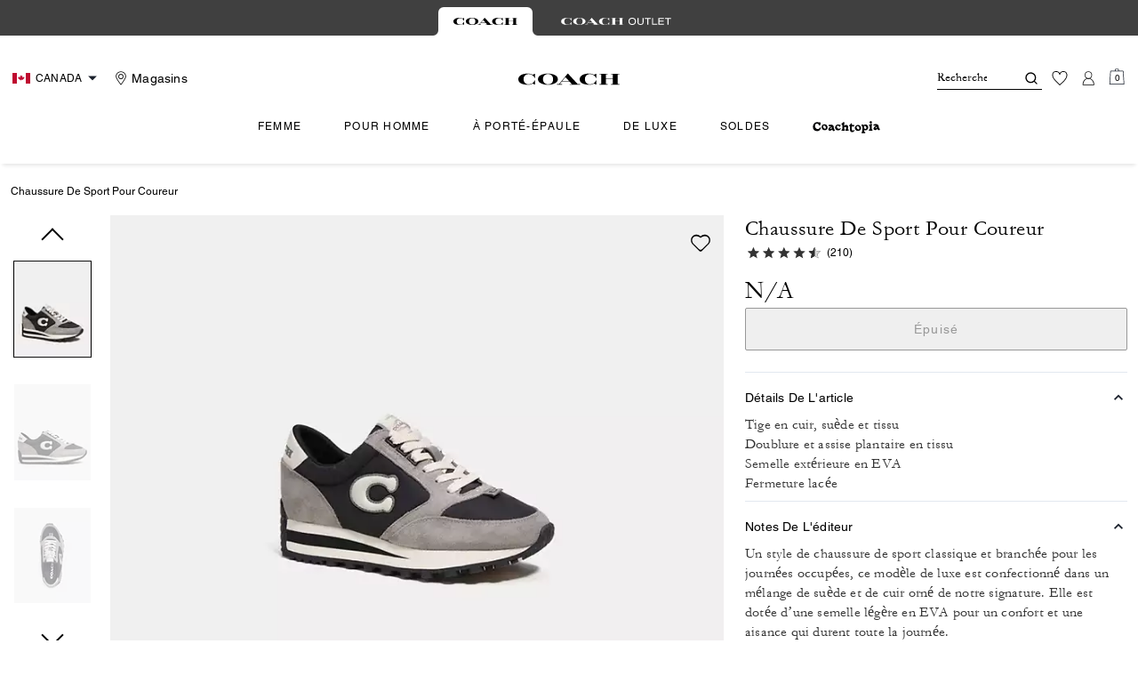

--- FILE ---
content_type: text/html; charset=utf-8
request_url: https://ca.coach.com/fr/products/basket-de-course/CI219.html?frp=CI219%20L77%20%206.5%20B
body_size: 82493
content:
<!DOCTYPE html><html lang="fr"><head><meta charSet="utf-8"/><script type="text/javascript" src="https://ca.coach.com/public/6715a6026d4ee19331025ed00caf641e534c4117fe11" async ></script><script>
    
function getOriginalReferrer() {
var localStorage = window.localStorage || {
  setItem: function () {},
  getItem: function () {},
  clear: function () {},
  removeItem: function () {},
}

var STORAGE_ORIGINAL_REFERRER = 'mw_original_referrer'
var STORAGE_LAST_SESSION_ID = 'mw_last_session_id'
var SESSION_ID = 'sid'

var COMPAIGN_PARAMS = [
  'utm_source',
  'utm_medium',
  'utm_term',
  'utm_content',
  'utm_id',
  'utm_campaign',
  'gclid',
  'gclsrc',
  'dclid',
]

function getCookie(cname) {
  let name = cname + "=";
  let decodedCookie = decodeURIComponent(document.cookie);
  let ca = decodedCookie.split(';');
  for(let i = 0; i <ca.length; i++) {
    let c = ca[i];
    while (c.charAt(0) == ' ') {
      c = c.substring(1);
    }
    if (c.indexOf(name) == 0) {
      return c.substring(name.length, c.length);
    }
  }
  return "";
}

function compaignParamsWereUpdated(storedReferrer, currentReferrer) {
  if (!storedReferrer || !currentReferrer) {
    return true
  }
  try {
    var storedUrl = new URL(storedReferrer)
    var currentUrl = new URL(currentReferrer)

    var paramsDiffers = COMPAIGN_PARAMS.find(function (paramName) {
      var storedVal = storedUrl.searchParams.get(paramName)
      var currentVal = currentUrl.searchParams.get(paramName)
      return currentVal && currentVal !== storedVal
    })

    return !!paramsDiffers
  } catch (e) {
    console.error(e)
  }
  return true
}


  var storedReferrer = localStorage.getItem(STORAGE_ORIGINAL_REFERRER)
  var lastSessionId = localStorage.getItem(STORAGE_LAST_SESSION_ID)
  var currentReferrer = window.location.href
  var currentSessionId = getCookie(SESSION_ID)

  if (
    currentSessionId !== lastSessionId ||
    compaignParamsWereUpdated(storedReferrer, currentReferrer)
  ) {
    return currentReferrer
  }

  return storedReferrer
}

    function isLowPoweredDevice(deviceType) {
    const checkOutputVersion = (output, version)=>Array.isArray(output) ? Number(output[1]?.trim()) < version : false;
    const ua = window.navigator.userAgent;
    const isMobile = Boolean(deviceType.match(/smartphone|mobile/)) || Boolean(ua?.match(/Android|BlackBerry|iPhone|iPad|iPod|Opera Mini|IEMobile|WPDesktop/i));
    const isLegacyVersion = checkOutputVersion(/Android ([\d]+)/i.exec(ua), 10) || checkOutputVersion(/OS ([\d]+)/i.exec(ua), 15);
    return isMobile && isLegacyVersion;
}
    function getCurrentReferrer() {
    const referrerFromStorage = localStorage.getItem("mw_virtual_referrer");
    const lastVisitedUrl = localStorage.getItem("mw_last_visited_url");
    const isPaginatedPlpReload = getIsPaginatedPlpReload(lastVisitedUrl, window.location.href);
    const isPreviousPageSpa = !!window?.history?.state;
    if (!isPreviousPageSpa && isPaginatedPlpReload && lastVisitedUrl) {
        localStorage.setItem("mw_virtual_referrer", lastVisitedUrl);
        return lastVisitedUrl;
    }
    // use virtual referrer from storage if previous page was SPA
    if (isPreviousPageSpa && referrerFromStorage) {
        return referrerFromStorage;
    }
    // otherwise use default document.referrer and store it's value as a virtual referrer
    localStorage.setItem("mw_virtual_referrer", window.document.referrer);
    return window.document.referrer;
}
    function getIsPaginatedPlpReload(prevUrlStr, currentUrlStr) {
    if (!prevUrlStr || !currentUrlStr || !prevUrlStr.includes("/shop/") || !prevUrlStr.includes("page=")) {
        return false;
    }
    const prevUrl = new URL(prevUrlStr);
    const currentUrl = new URL(currentUrlStr);
    if (prevUrl.pathname !== currentUrl.pathname) {
        return false;
    }
    const prevParams = Object.fromEntries(prevUrl.searchParams);
    const currentParams = Object.fromEntries(currentUrl.searchParams);
    const missingParam = Object.keys(prevParams).filter((key)=>key !== "page").find((key)=>prevParams[key] !== currentParams[key]);
    return !missingParam;
}
    window.uiInteractiveCallbackTriggered = false;
    window.uiInteractiveCallback = function() {
      window.uiInteractiveCallbackTriggered = true;
    };
    setTimeout(() => { window.uiInteractiveCallback() }, 7000);
    window.dataLayer = window.dataLayer || [];
    function gtag(){dataLayer.push(arguments);}
    window.dataLayer.push({"event":"dataLayer_initialized","page":{"bread_crumbs":"CHAUSSURE DE SPORT POUR COUREUR","is_outlet":"0","is_coachtopia":"0","is_soft_404":"0","page_brand":"Coach","page_language":"fr-ca","page_name":"product","page_region":"CA","page_title":"COACH® | Chaussure de sport pour coureur","page_type":"product","page_url":window.location.href,"page_path":window.location.pathname,"referrer":getCurrentReferrer(),"original_referrer":getOriginalReferrer()},"shop":{},"session":{"environment":"production","version":"pwa"},"user":{"is_first_visit":"0","is_logged_in":"0","is_registered":"0","membership_id":"","is_special_month":"0","is_subscribed":"0","user_type":"guest","is_vip_b2b":"0","is_low_powered":String(Number(isLowPoweredDevice("desktop")))},"cart":{}});
    (function(w,d,s,l,i){w[l]=w[l]||[];
    w[l].push({'gtm.start':new Date().getTime(),event:'gtm.js'});
    var f=d.getElementsByTagName(s)[0],
    j=d.createElement(s),dl=l!='dataLayer'?'&l='+l:'';j.async=true;j.src=
    'https://tpr-ss-analytics-ca.coach.com/gtm.js?id=GTM-TRNK527'+dl;f.parentNode.insertBefore(j,f);
    })(window,document,'script','dataLayer','');
  </script><script>
!function(){if('PerformanceLongTaskTiming' in window){var g=window.__tti={e:[]};
g.o=new PerformanceObserver(function(l){g.e=g.e.concat(l.getEntries())});
g.o.observe({entryTypes:['longtask']})}}();
</script><meta name="description" content="Un style de chaussure de sport classique et branche pour les journes occupes, ce modle de luxe est confectionn dans un mlange de sude et de cuir orn de notre signature. Elle est dote dune semelle lgre en EVA pour un confort et une aisance qui durent toute la journe."/><meta name="keywords" content=""/><meta name="title" content="COACH® | Chaussure de sport pour coureur"/><meta name="robots" content="index, follow, max-image-preview:large"/><link rel="canonical" href="https://ca.coach.com/fr/products/chaussure-de-sport-pour-coureur/CI219.html"/><link rel="alternate" hrefLang="fr-CA" href="https://ca.coach.com/fr/products/basket-de-course/CI219.html"/><link rel="alternate" hrefLang="en-CA" href="https://ca.coach.com/en/products/basket-de-course/CI219.html"/><link rel="alternate" hrefLang="en-US" href="https://www.coach.com/products/basket-de-course/CI219.html"/><script data-qa="seo-site-navigation-element" type="application/ld+json">[{"@context":"http://schema.org","@type":"siteNavigationElement","name":"Femme","url":"https://ca.coach.com/fr/shop/femme/afficher-tout"},{"@context":"http://schema.org","@type":"siteNavigationElement","name":"Pour homme","url":"https://ca.coach.com/fr/shop/homme/afficher-tout"},{"@context":"http://schema.org","@type":"siteNavigationElement","name":"à porté-épaule","url":"https://ca.coach.com/fr/shop/femme/sacs-a-main/afficher-tout"},{"@context":"http://schema.org","@type":"siteNavigationElement","name":"de luxe","url":"https://ca.coach.com/fr/shop/cadeaux/afficher-tout"},{"@context":"http://schema.org","@type":"siteNavigationElement","name":"Soldes","url":"https://ca.coach.com/fr/shop/soldes/afficher-tout"},{"@context":"http://schema.org","@type":"siteNavigationElement","name":"Coachtopia","url":"https://ca.coach.com/fr/shop/coachtopia"}]</script><meta name="viewport" content="width=device-width, initial-scale=1, user-scalable=no"/><meta name="theme-color" content="#000"/><link rel="apple-touch-icon" href="https://assets.coach.com/icons/coach/apple-touch-icon.png"/><link rel="icon" sizes="32x32" href="https://assets.coach.com/icons/coach/favicon-32x32.png" type="image/png"/><link rel="icon" sizes="16x16" href="https://assets.coach.com/icons/coach/favicon-16x16.png" type="image/png"/><link rel="icon" href="https://assets.coach.com/icons/coach/favicon.ico"/><link rel="manifest" href="/api/manifest"/><script>if(!document.cookie.includes('cc-rth') && !document.cookie.includes('cc-nx')) {
      document.cookie = "cc-rht=1; max-age=60; path=/";
    }</script><link rel="preload" href="https://assets.coach.com/na/fonts/Helvetica-Roman.woff2" as="font" type="font/woff2" crossorigin="anonymous"/><link rel="preload" href="https://assets.coach.com/na/fonts/Helvetica-Bold-v1.1.woff2" as="font" type="font/woff2" crossorigin="anonymous"/><link rel="preload" href="https://assets.coach.com/na/fonts/neue_helvetica_73_extended_bold.woff2" as="font" type="font/woff2" crossorigin="anonymous"/><link rel="preload" href="https://assets.coach.com/na/fonts/neue_helvetica_53_extended-v1.1.woff2" as="font" type="font/woff2" crossorigin="anonymous"/><link rel="preload" href="https://assets.coach.com/na/fonts/Garamond-Roman.woff2" as="font" type="font/woff2" crossorigin="anonymous"/><link rel="preconnect" href="https://p11.techlab-cdn.com" crossorigin="anonymous"/><link rel="preconnect" href="https://tpr-ss-analytics-ca.coach.com" crossorigin="anonymous"/><link rel="preconnect" href="https://www.googletagmanager.com" crossorigin="anonymous"/><link rel="preconnect" href="https://cdn.quantummetric.com" crossorigin="anonymous"/><link rel="dns-prefetch" href="https://tapestry-app.quantummetric.com" crossorigin="anonymous"/><link rel="dns-prefetch" href="https://www.google-analytics.com" crossorigin="anonymous"/><link rel="dns-prefetch" href="https://assets.coach.com" crossorigin="anonymous"/><link rel="dns-prefetch" href="https://coach.scene7.com" crossorigin="anonymous"/><title>COACH® | Chaussure de sport pour coureur</title><link rel="preload" href="" fetchPriority="high" as="image"/><meta name="next-head-count" content="35"/><link rel="preload" href="/_next/static/css/0e04539621971191.css" as="style"/><link rel="stylesheet" href="/_next/static/css/0e04539621971191.css" data-n-g=""/><noscript data-n-css=""></noscript><script defer="" nomodule="" src="/_next/static/chunks/polyfills-c67a75d1b6f99dc8.js"></script><script defer="" src="/_next/static/chunks/7119.2ad8c26823da3cce.js"></script><script defer="" src="/_next/static/chunks/7701.63ef27afbcaed3c8.js"></script><script defer="" src="/_next/static/chunks/787.69b663f3dd0d650a.js"></script><script defer="" src="/_next/static/chunks/7886.5d172908737dbf2d.js"></script><script defer="" src="/_next/static/chunks/9440.b12f176cb002f577.js"></script><script defer="" src="/_next/static/chunks/8695.e935e30c1ad1d3c7.js"></script><script defer="" src="/_next/static/chunks/8494.180aba6aa109c3ab.js"></script><script defer="" src="/_next/static/chunks/4140.95748a02c6f2082d.js"></script><script defer="" src="/_next/static/chunks/4449.24a065cb4a1cdbf8.js"></script><script defer="" src="/_next/static/chunks/3641.85c90c8cf0b94308.js"></script><script src="/_next/static/chunks/webpack-ce3ff936f7aaea72.js" defer=""></script><script src="/_next/static/chunks/framework-24b7f8f46b43a384.js" defer=""></script><script src="/_next/static/chunks/main-83d5869bd5821e95.js" defer=""></script><script src="/_next/static/chunks/pages/_app-1dc2268e9ad640d8.js" defer=""></script><script src="/_next/static/chunks/6066-021a8d38d483d2b8.js" defer=""></script><script src="/_next/static/chunks/7536-f218664a242f5764.js" defer=""></script><script src="/_next/static/chunks/1926-ccf47b2bd1237704.js" defer=""></script><script src="/_next/static/chunks/7677-4be00bb6e8d95af6.js" defer=""></script><script src="/_next/static/chunks/5627-23d539b759a8e055.js" defer=""></script><script src="/_next/static/chunks/9839-f9622057e96ab9a6.js" defer=""></script><script src="/_next/static/chunks/9384-b7215f7392acec8a.js" defer=""></script><script src="/_next/static/chunks/9576-d7bdb1037a6d6f31.js" defer=""></script><script src="/_next/static/chunks/901-57f3fb8c76de11e3.js" defer=""></script><script src="/_next/static/chunks/4192-4db0e01135dad43d.js" defer=""></script><script src="/_next/static/chunks/4041-2bd2a268454acd02.js" defer=""></script><script src="/_next/static/chunks/2111-119a94d83bb08b33.js" defer=""></script><script src="/_next/static/chunks/6798-09b6b861ec016edf.js" defer=""></script><script src="/_next/static/chunks/8438-04b5553e1ec861fa.js" defer=""></script><script src="/_next/static/chunks/2996-5dd45b23d843abf1.js" defer=""></script><script src="/_next/static/chunks/4275-e6c1fe8712b33603.js" defer=""></script><script src="/_next/static/chunks/605-df5dd5af3777312c.js" defer=""></script><script src="/_next/static/chunks/9951-9300b00bd8413f8c.js" defer=""></script><script src="/_next/static/chunks/7782-a8516ba11c39ee96.js" defer=""></script><script src="/_next/static/chunks/pages/products/%5B...slug%5D-b3f861fa3c09ce98.js" defer=""></script><script src="/_next/static/7E6oZxcKe9oB03gYYePGW/_buildManifest.js" defer=""></script><script src="/_next/static/7E6oZxcKe9oB03gYYePGW/_ssgManifest.js" defer=""></script></head><body class="brand-coach plp-v3-template"><noscript><iframe src='https://www.googletagmanager.com/ns.html?id=GTM-TRNK527'
      height='0' width='0' style='display:none;visibility:hidden'></iframe></noscript><div id="__next"><style data-emotion="css-global kcxk3r">:host,:root,[data-theme]{--chakra-ring-inset:var(--chakra-empty,/*!*/ /*!*/);--chakra-ring-offset-width:0px;--chakra-ring-offset-color:#fff;--chakra-ring-color:rgba(66, 153, 225, 0.6);--chakra-ring-offset-shadow:0 0 #0000;--chakra-ring-shadow:0 0 #0000;--chakra-space-x-reverse:0;--chakra-space-y-reverse:0;--chakra-colors-transparent:transparent;--chakra-colors-current:currentColor;--chakra-colors-black:#000000;--chakra-colors-white:#FFFFFF;--chakra-colors-whiteAlpha-50:rgba(255, 255, 255, 0.04);--chakra-colors-whiteAlpha-100:rgba(255, 255, 255, 0.06);--chakra-colors-whiteAlpha-200:rgba(255, 255, 255, 0.08);--chakra-colors-whiteAlpha-300:rgba(255, 255, 255, 0.16);--chakra-colors-whiteAlpha-400:rgba(255, 255, 255, 0.24);--chakra-colors-whiteAlpha-500:rgba(255, 255, 255, 0.36);--chakra-colors-whiteAlpha-600:rgba(255, 255, 255, 0.48);--chakra-colors-whiteAlpha-700:rgba(255, 255, 255, 0.64);--chakra-colors-whiteAlpha-800:rgba(255, 255, 255, 0.80);--chakra-colors-whiteAlpha-900:rgba(255, 255, 255, 0.92);--chakra-colors-blackAlpha-50:rgba(0, 0, 0, 0.04);--chakra-colors-blackAlpha-100:rgba(0, 0, 0, 0.06);--chakra-colors-blackAlpha-200:rgba(0, 0, 0, 0.08);--chakra-colors-blackAlpha-300:rgba(0, 0, 0, 0.16);--chakra-colors-blackAlpha-400:rgba(0, 0, 0, 0.24);--chakra-colors-blackAlpha-500:rgba(0, 0, 0, 0.36);--chakra-colors-blackAlpha-600:rgba(0, 0, 0, 0.48);--chakra-colors-blackAlpha-700:rgba(0, 0, 0, 0.64);--chakra-colors-blackAlpha-800:rgba(0, 0, 0, 0.80);--chakra-colors-blackAlpha-900:rgba(0, 0, 0, 0.92);--chakra-colors-gray-50:#F7FAFC;--chakra-colors-gray-100:#EDF2F7;--chakra-colors-gray-200:#E2E8F0;--chakra-colors-gray-300:#CBD5E0;--chakra-colors-gray-400:#A0AEC0;--chakra-colors-gray-500:#718096;--chakra-colors-gray-600:#4A5568;--chakra-colors-gray-700:#2D3748;--chakra-colors-gray-800:#1A202C;--chakra-colors-gray-900:#171923;--chakra-colors-red-50:#FFF5F5;--chakra-colors-red-100:#FED7D7;--chakra-colors-red-200:#FEB2B2;--chakra-colors-red-300:#FC8181;--chakra-colors-red-400:#F56565;--chakra-colors-red-500:#E53E3E;--chakra-colors-red-600:#C53030;--chakra-colors-red-700:#9B2C2C;--chakra-colors-red-800:#822727;--chakra-colors-red-900:#63171B;--chakra-colors-orange-50:#FFFAF0;--chakra-colors-orange-100:#FEEBC8;--chakra-colors-orange-200:#FBD38D;--chakra-colors-orange-300:#F6AD55;--chakra-colors-orange-400:#ED8936;--chakra-colors-orange-500:#DD6B20;--chakra-colors-orange-600:#C05621;--chakra-colors-orange-700:#9C4221;--chakra-colors-orange-800:#7B341E;--chakra-colors-orange-900:#652B19;--chakra-colors-yellow-50:#FFFFF0;--chakra-colors-yellow-100:#FEFCBF;--chakra-colors-yellow-200:#FAF089;--chakra-colors-yellow-300:#F6E05E;--chakra-colors-yellow-400:#ECC94B;--chakra-colors-yellow-500:#D69E2E;--chakra-colors-yellow-600:#B7791F;--chakra-colors-yellow-700:#975A16;--chakra-colors-yellow-800:#744210;--chakra-colors-yellow-900:#5F370E;--chakra-colors-green-50:#F0FFF4;--chakra-colors-green-100:#C6F6D5;--chakra-colors-green-200:#9AE6B4;--chakra-colors-green-300:#68D391;--chakra-colors-green-400:#48BB78;--chakra-colors-green-500:#38A169;--chakra-colors-green-600:#2F855A;--chakra-colors-green-700:#276749;--chakra-colors-green-800:#22543D;--chakra-colors-green-900:#1C4532;--chakra-colors-teal-50:#E6FFFA;--chakra-colors-teal-100:#B2F5EA;--chakra-colors-teal-200:#81E6D9;--chakra-colors-teal-300:#4FD1C5;--chakra-colors-teal-400:#38B2AC;--chakra-colors-teal-500:#319795;--chakra-colors-teal-600:#2C7A7B;--chakra-colors-teal-700:#285E61;--chakra-colors-teal-800:#234E52;--chakra-colors-teal-900:#1D4044;--chakra-colors-blue-50:#ebf8ff;--chakra-colors-blue-100:#bee3f8;--chakra-colors-blue-200:#90cdf4;--chakra-colors-blue-300:#63b3ed;--chakra-colors-blue-400:#4299e1;--chakra-colors-blue-500:#3182ce;--chakra-colors-blue-600:#2b6cb0;--chakra-colors-blue-700:#2c5282;--chakra-colors-blue-800:#2a4365;--chakra-colors-blue-900:#1A365D;--chakra-colors-cyan-50:#EDFDFD;--chakra-colors-cyan-100:#C4F1F9;--chakra-colors-cyan-200:#9DECF9;--chakra-colors-cyan-300:#76E4F7;--chakra-colors-cyan-400:#0BC5EA;--chakra-colors-cyan-500:#00B5D8;--chakra-colors-cyan-600:#00A3C4;--chakra-colors-cyan-700:#0987A0;--chakra-colors-cyan-800:#086F83;--chakra-colors-cyan-900:#065666;--chakra-colors-purple-50:#FAF5FF;--chakra-colors-purple-100:#E9D8FD;--chakra-colors-purple-200:#D6BCFA;--chakra-colors-purple-300:#B794F4;--chakra-colors-purple-400:#9F7AEA;--chakra-colors-purple-500:#805AD5;--chakra-colors-purple-600:#6B46C1;--chakra-colors-purple-700:#553C9A;--chakra-colors-purple-800:#44337A;--chakra-colors-purple-900:#322659;--chakra-colors-pink-50:#FFF5F7;--chakra-colors-pink-100:#FED7E2;--chakra-colors-pink-200:#FBB6CE;--chakra-colors-pink-300:#F687B3;--chakra-colors-pink-400:#ED64A6;--chakra-colors-pink-500:#D53F8C;--chakra-colors-pink-600:#B83280;--chakra-colors-pink-700:#97266D;--chakra-colors-pink-800:#702459;--chakra-colors-pink-900:#521B41;--chakra-colors-linkedin-50:#E8F4F9;--chakra-colors-linkedin-100:#CFEDFB;--chakra-colors-linkedin-200:#9BDAF3;--chakra-colors-linkedin-300:#68C7EC;--chakra-colors-linkedin-400:#34B3E4;--chakra-colors-linkedin-500:#00A0DC;--chakra-colors-linkedin-600:#008CC9;--chakra-colors-linkedin-700:#0077B5;--chakra-colors-linkedin-800:#005E93;--chakra-colors-linkedin-900:#004471;--chakra-colors-facebook-50:#E8F4F9;--chakra-colors-facebook-100:#D9DEE9;--chakra-colors-facebook-200:#B7C2DA;--chakra-colors-facebook-300:#6482C0;--chakra-colors-facebook-400:#4267B2;--chakra-colors-facebook-500:#385898;--chakra-colors-facebook-600:#314E89;--chakra-colors-facebook-700:#29487D;--chakra-colors-facebook-800:#223B67;--chakra-colors-facebook-900:#1E355B;--chakra-colors-messenger-50:#D0E6FF;--chakra-colors-messenger-100:#B9DAFF;--chakra-colors-messenger-200:#A2CDFF;--chakra-colors-messenger-300:#7AB8FF;--chakra-colors-messenger-400:#2E90FF;--chakra-colors-messenger-500:#0078FF;--chakra-colors-messenger-600:#0063D1;--chakra-colors-messenger-700:#0052AC;--chakra-colors-messenger-800:#003C7E;--chakra-colors-messenger-900:#002C5C;--chakra-colors-whatsapp-50:#dffeec;--chakra-colors-whatsapp-100:#b9f5d0;--chakra-colors-whatsapp-200:#90edb3;--chakra-colors-whatsapp-300:#65e495;--chakra-colors-whatsapp-400:#3cdd78;--chakra-colors-whatsapp-500:#22c35e;--chakra-colors-whatsapp-600:#179848;--chakra-colors-whatsapp-700:#0c6c33;--chakra-colors-whatsapp-800:#01421c;--chakra-colors-whatsapp-900:#001803;--chakra-colors-twitter-50:#E5F4FD;--chakra-colors-twitter-100:#C8E9FB;--chakra-colors-twitter-200:#A8DCFA;--chakra-colors-twitter-300:#83CDF7;--chakra-colors-twitter-400:#57BBF5;--chakra-colors-twitter-500:#1DA1F2;--chakra-colors-twitter-600:#1A94DA;--chakra-colors-twitter-700:#1681BF;--chakra-colors-twitter-800:#136B9E;--chakra-colors-twitter-900:#0D4D71;--chakra-colors-telegram-50:#E3F2F9;--chakra-colors-telegram-100:#C5E4F3;--chakra-colors-telegram-200:#A2D4EC;--chakra-colors-telegram-300:#7AC1E4;--chakra-colors-telegram-400:#47A9DA;--chakra-colors-telegram-500:#0088CC;--chakra-colors-telegram-600:#007AB8;--chakra-colors-telegram-700:#006BA1;--chakra-colors-telegram-800:#005885;--chakra-colors-telegram-900:#003F5E;--chakra-colors-main-primary:var(--color-primary);--chakra-colors-main-secondary:var(--color-secondary);--chakra-colors-main-black:var(--color-black-base);--chakra-colors-main-saleRed:var(--color-sale);--chakra-colors-main-white:var(--color-white-base);--chakra-colors-main-inactive:var(--color-inactive);--chakra-colors-main-gray:var(--color-neutral-base);--chakra-colors-main-darkGray:var(--color-dark-gray);--chakra-colors-main-lightGray:var(--color-neutral-light);--chakra-colors-cart-default:var(--color-black-base);--chakra-colors-cart-sale:var(--color-sale);--chakra-colors-cart-old:var(--color-neutral-base);--chakra-colors-neutral-base:var(--color-neutral-base);--chakra-colors-neutral-cool:var(--color-neutral-cool);--chakra-colors-neutral-dark:var(--color-neutral-dark);--chakra-colors-neutral-light:var(--color-neutral-light);--chakra-colors-neutral-inactive:var(--color-neutral-inactive);--chakra-colors-neutral-medium:var(--color-neutral-medium);--chakra-colors-scrim-light:var(--color-scrim-light);--chakra-colors-scrim-dark:var(--color-scrim-dark);--chakra-colors-error-primary:var(--color-error-primary);--chakra-colors-error-secondary:var(--color-error-secondary);--chakra-colors-standout-primary:var(--color-standout-primary);--chakra-colors-standout-secondary:var(--color-standout-secondary);--chakra-colors-success-primary:var(--color-success-primary);--chakra-colors-success-secondary:var(--color-success-secondary);--chakra-borders-none:0;--chakra-borders-1px:1px solid;--chakra-borders-2px:2px solid;--chakra-borders-4px:4px solid;--chakra-borders-8px:8px solid;--chakra-fonts-heading:-apple-system,BlinkMacSystemFont,"Segoe UI",Helvetica,Arial,sans-serif,"Apple Color Emoji","Segoe UI Emoji","Segoe UI Symbol";--chakra-fonts-body:-apple-system,BlinkMacSystemFont,"Segoe UI",Helvetica,Arial,sans-serif,"Apple Color Emoji","Segoe UI Emoji","Segoe UI Symbol";--chakra-fonts-mono:SFMono-Regular,Menlo,Monaco,Consolas,"Liberation Mono","Courier New",monospace;--chakra-fontSizes-3xs:0.45rem;--chakra-fontSizes-2xs:0.625rem;--chakra-fontSizes-xs:var(--text-12);--chakra-fontSizes-sm:var(--text-14);--chakra-fontSizes-md:var(--text-16);--chakra-fontSizes-lg:var(--text-20);--chakra-fontSizes-xl:var(--text-24);--chakra-fontSizes-2xl:1.5rem;--chakra-fontSizes-3xl:1.875rem;--chakra-fontSizes-4xl:2.25rem;--chakra-fontSizes-5xl:3rem;--chakra-fontSizes-6xl:3.75rem;--chakra-fontSizes-7xl:4.5rem;--chakra-fontSizes-8xl:6rem;--chakra-fontSizes-9xl:8rem;--chakra-fontSizes-xxs:var(--text-10);--chakra-fontSizes-xlg:var(--text-26);--chakra-fontSizes-xxl:var(--text-28);--chakra-fontSizes-xxxl:var(--text-30);--chakra-fontSizes-double:var(--text-32);--chakra-fontSizes-doublelg:var(--text-40);--chakra-fontSizes-triple:var(--text-48);--chakra-fontSizes-triplelg:var(--text-54);--chakra-fontWeights-hairline:100;--chakra-fontWeights-thin:200;--chakra-fontWeights-light:300;--chakra-fontWeights-normal:400;--chakra-fontWeights-medium:500;--chakra-fontWeights-semibold:600;--chakra-fontWeights-bold:700;--chakra-fontWeights-extrabold:800;--chakra-fontWeights-black:900;--chakra-letterSpacings-tighter:-0.05em;--chakra-letterSpacings-tight:-0.025em;--chakra-letterSpacings-normal:0;--chakra-letterSpacings-wide:0.025em;--chakra-letterSpacings-wider:0.05em;--chakra-letterSpacings-widest:0.1em;--chakra-letterSpacings-xxl:var(--letter-spacing-2xl);--chakra-letterSpacings-xl:var(--letter-spacing-xl);--chakra-letterSpacings-lg:var(--letter-spacing-l);--chakra-letterSpacings-md:var(--letter-spacing-m);--chakra-letterSpacings-sm:var(--letter-spacing-s);--chakra-letterSpacings-xs:var(--letter-spacing-xs);--chakra-lineHeights-3:.75rem;--chakra-lineHeights-4:1rem;--chakra-lineHeights-5:1.25rem;--chakra-lineHeights-6:1.5rem;--chakra-lineHeights-7:1.75rem;--chakra-lineHeights-8:2rem;--chakra-lineHeights-9:2.25rem;--chakra-lineHeights-10:2.5rem;--chakra-lineHeights-normal:normal;--chakra-lineHeights-none:1;--chakra-lineHeights-shorter:1.25;--chakra-lineHeights-short:1.375;--chakra-lineHeights-base:1.5;--chakra-lineHeights-tall:1.625;--chakra-lineHeights-taller:2;--chakra-lineHeights-xxl:var(--line-height-2xl);--chakra-lineHeights-xl:var(--line-height-xl);--chakra-lineHeights-lg:var(--line-height-l);--chakra-lineHeights-md:var(--line-height-m);--chakra-lineHeights-s:var(--line-height-s);--chakra-lineHeights-xs:var(--line-height-xs);--chakra-radii-none:0;--chakra-radii-sm:0.125rem;--chakra-radii-base:0.25rem;--chakra-radii-md:0.375rem;--chakra-radii-lg:0.5rem;--chakra-radii-xl:0.75rem;--chakra-radii-2xl:1rem;--chakra-radii-3xl:1.5rem;--chakra-radii-full:9999px;--chakra-space-1:0.25rem;--chakra-space-2:0.5rem;--chakra-space-3:0.75rem;--chakra-space-4:1rem;--chakra-space-5:1.25rem;--chakra-space-6:1.5rem;--chakra-space-7:1.75rem;--chakra-space-8:2rem;--chakra-space-9:2.25rem;--chakra-space-10:2.5rem;--chakra-space-12:3rem;--chakra-space-14:3.5rem;--chakra-space-16:4rem;--chakra-space-20:5rem;--chakra-space-24:6rem;--chakra-space-28:7rem;--chakra-space-32:8rem;--chakra-space-36:9rem;--chakra-space-40:10rem;--chakra-space-44:11rem;--chakra-space-48:12rem;--chakra-space-52:13rem;--chakra-space-56:14rem;--chakra-space-60:15rem;--chakra-space-64:16rem;--chakra-space-72:18rem;--chakra-space-80:20rem;--chakra-space-96:24rem;--chakra-space-px:1px;--chakra-space-0-5:0.125rem;--chakra-space-1-5:0.375rem;--chakra-space-2-5:0.625rem;--chakra-space-3-5:0.875rem;--chakra-space-s1:var(--spacing-1);--chakra-space-s3:var(--spacing-3);--chakra-space-s10:var(--spacing-10);--chakra-space-sm1:var(--btn-spacers-sm1);--chakra-space-jumbo:var(--spacing-24);--chakra-space-xxxl:var(--spacing-xxxl);--chakra-space-xxl:var(--spacing-12);--chakra-space-xl:var(--spacing-8);--chakra-space-l:var(--spacing-6);--chakra-space-lm:var(--spacing-lm);--chakra-space-m:var(--spacing-4);--chakra-space-mar:var(--spacing-3);--chakra-space-s:var(--spacing-2);--chakra-space-xs:var(--spacing-1);--chakra-shadows-xs:0 0 0 1px rgba(0, 0, 0, 0.05);--chakra-shadows-sm:0 1px 2px 0 rgba(0, 0, 0, 0.05);--chakra-shadows-base:0 1px 3px 0 rgba(0, 0, 0, 0.1),0 1px 2px 0 rgba(0, 0, 0, 0.06);--chakra-shadows-md:0 4px 6px -1px rgba(0, 0, 0, 0.1),0 2px 4px -1px rgba(0, 0, 0, 0.06);--chakra-shadows-lg:0 10px 15px -3px rgba(0, 0, 0, 0.1),0 4px 6px -2px rgba(0, 0, 0, 0.05);--chakra-shadows-xl:0 20px 25px -5px rgba(0, 0, 0, 0.1),0 10px 10px -5px rgba(0, 0, 0, 0.04);--chakra-shadows-2xl:0 25px 50px -12px rgba(0, 0, 0, 0.25);--chakra-shadows-outline:0 0 0 3px rgba(66, 153, 225, 0.6);--chakra-shadows-inner:inset 0 2px 4px 0 rgba(0,0,0,0.06);--chakra-shadows-none:none;--chakra-shadows-dark-lg:rgba(0, 0, 0, 0.1) 0px 0px 0px 1px,rgba(0, 0, 0, 0.2) 0px 5px 10px,rgba(0, 0, 0, 0.4) 0px 15px 40px;--chakra-sizes-1:0.25rem;--chakra-sizes-2:0.5rem;--chakra-sizes-3:0.75rem;--chakra-sizes-4:1rem;--chakra-sizes-5:1.25rem;--chakra-sizes-6:1.5rem;--chakra-sizes-7:1.75rem;--chakra-sizes-8:2rem;--chakra-sizes-9:2.25rem;--chakra-sizes-10:2.5rem;--chakra-sizes-12:3rem;--chakra-sizes-14:3.5rem;--chakra-sizes-16:4rem;--chakra-sizes-20:5rem;--chakra-sizes-24:6rem;--chakra-sizes-28:7rem;--chakra-sizes-32:8rem;--chakra-sizes-36:9rem;--chakra-sizes-40:10rem;--chakra-sizes-44:11rem;--chakra-sizes-48:12rem;--chakra-sizes-52:13rem;--chakra-sizes-56:14rem;--chakra-sizes-60:15rem;--chakra-sizes-64:16rem;--chakra-sizes-72:18rem;--chakra-sizes-80:20rem;--chakra-sizes-96:24rem;--chakra-sizes-px:1px;--chakra-sizes-0-5:0.125rem;--chakra-sizes-1-5:0.375rem;--chakra-sizes-2-5:0.625rem;--chakra-sizes-3-5:0.875rem;--chakra-sizes-max:max-content;--chakra-sizes-min:min-content;--chakra-sizes-full:100%;--chakra-sizes-3xs:14rem;--chakra-sizes-2xs:16rem;--chakra-sizes-xs:20rem;--chakra-sizes-sm:24rem;--chakra-sizes-md:28rem;--chakra-sizes-lg:32rem;--chakra-sizes-xl:36rem;--chakra-sizes-2xl:42rem;--chakra-sizes-3xl:48rem;--chakra-sizes-4xl:56rem;--chakra-sizes-5xl:64rem;--chakra-sizes-6xl:72rem;--chakra-sizes-7xl:80rem;--chakra-sizes-8xl:90rem;--chakra-sizes-prose:60ch;--chakra-sizes-container-sm:640px;--chakra-sizes-container-md:768px;--chakra-sizes-container-lg:1024px;--chakra-sizes-container-xl:1280px;--chakra-zIndices-hide:-1;--chakra-zIndices-auto:auto;--chakra-zIndices-base:0;--chakra-zIndices-docked:10;--chakra-zIndices-dropdown:1000;--chakra-zIndices-sticky:1100;--chakra-zIndices-banner:1200;--chakra-zIndices-overlay:1300;--chakra-zIndices-modal:1400;--chakra-zIndices-popover:1500;--chakra-zIndices-skipLink:1600;--chakra-zIndices-toast:1700;--chakra-zIndices-tooltip:1800;--chakra-transition-property-common:background-color,border-color,color,fill,stroke,opacity,box-shadow,transform;--chakra-transition-property-colors:background-color,border-color,color,fill,stroke;--chakra-transition-property-dimensions:width,height;--chakra-transition-property-position:left,right,top,bottom;--chakra-transition-property-background:background-color,background-image,background-position;--chakra-transition-easing-ease-in:cubic-bezier(0.4, 0, 1, 1);--chakra-transition-easing-ease-out:cubic-bezier(0, 0, 0.2, 1);--chakra-transition-easing-ease-in-out:cubic-bezier(0.4, 0, 0.2, 1);--chakra-transition-duration-ultra-fast:50ms;--chakra-transition-duration-faster:100ms;--chakra-transition-duration-fast:150ms;--chakra-transition-duration-normal:200ms;--chakra-transition-duration-slow:300ms;--chakra-transition-duration-slower:400ms;--chakra-transition-duration-ultra-slow:500ms;--chakra-blur-none:0;--chakra-blur-sm:4px;--chakra-blur-base:8px;--chakra-blur-md:12px;--chakra-blur-lg:16px;--chakra-blur-xl:24px;--chakra-blur-2xl:40px;--chakra-blur-3xl:64px;}.chakra-ui-light :host:not([data-theme]),.chakra-ui-light :root:not([data-theme]),.chakra-ui-light [data-theme]:not([data-theme]),[data-theme=light] :host:not([data-theme]),[data-theme=light] :root:not([data-theme]),[data-theme=light] [data-theme]:not([data-theme]),:host[data-theme=light],:root[data-theme=light],[data-theme][data-theme=light]{--chakra-colors-chakra-body-text:var(--chakra-colors-gray-800);--chakra-colors-chakra-body-bg:var(--chakra-colors-white);--chakra-colors-chakra-border-color:var(--chakra-colors-gray-200);--chakra-colors-chakra-subtle-bg:var(--chakra-colors-gray-100);--chakra-colors-chakra-placeholder-color:var(--chakra-colors-gray-500);}.chakra-ui-dark :host:not([data-theme]),.chakra-ui-dark :root:not([data-theme]),.chakra-ui-dark [data-theme]:not([data-theme]),[data-theme=dark] :host:not([data-theme]),[data-theme=dark] :root:not([data-theme]),[data-theme=dark] [data-theme]:not([data-theme]),:host[data-theme=dark],:root[data-theme=dark],[data-theme][data-theme=dark]{--chakra-colors-chakra-body-text:var(--chakra-colors-whiteAlpha-900);--chakra-colors-chakra-body-bg:var(--chakra-colors-gray-800);--chakra-colors-chakra-border-color:var(--chakra-colors-whiteAlpha-300);--chakra-colors-chakra-subtle-bg:var(--chakra-colors-gray-700);--chakra-colors-chakra-placeholder-color:var(--chakra-colors-whiteAlpha-400);}</style><style data-emotion="css-global 3kbdol">html{line-height:1.5;-webkit-text-size-adjust:100%;font-family:system-ui,sans-serif;-webkit-font-smoothing:antialiased;text-rendering:optimizeLegibility;-moz-osx-font-smoothing:grayscale;touch-action:manipulation;}body{position:relative;min-height:100%;font-feature-settings:'kern';}*,*::before,*::after{border-width:0;border-style:solid;box-sizing:border-box;}main{display:block;}hr{border-top-width:1px;box-sizing:content-box;height:0;overflow:visible;}pre,code,kbd,samp{font-family:SFMono-Regular,Menlo,Monaco,Consolas,monospace;font-size:1em;}a{background-color:transparent;color:inherit;-webkit-text-decoration:inherit;text-decoration:inherit;}abbr[title]{border-bottom:none;-webkit-text-decoration:underline;text-decoration:underline;-webkit-text-decoration:underline dotted;-webkit-text-decoration:underline dotted;text-decoration:underline dotted;}b,strong{font-weight:bold;}small{font-size:80%;}sub,sup{font-size:75%;line-height:0;position:relative;vertical-align:baseline;}sub{bottom:-0.25em;}sup{top:-0.5em;}img{border-style:none;}button,input,optgroup,select,textarea{font-family:inherit;font-size:100%;line-height:1.15;margin:0;}button,input{overflow:visible;}button,select{text-transform:none;}button::-moz-focus-inner,[type="button"]::-moz-focus-inner,[type="reset"]::-moz-focus-inner,[type="submit"]::-moz-focus-inner{border-style:none;padding:0;}fieldset{padding:0.35em 0.75em 0.625em;}legend{box-sizing:border-box;color:inherit;display:table;max-width:100%;padding:0;white-space:normal;}progress{vertical-align:baseline;}textarea{overflow:auto;}[type="checkbox"],[type="radio"]{box-sizing:border-box;padding:0;}[type="number"]::-webkit-inner-spin-button,[type="number"]::-webkit-outer-spin-button{-webkit-appearance:none!important;}input[type="number"]{-moz-appearance:textfield;}[type="search"]{-webkit-appearance:textfield;outline-offset:-2px;}[type="search"]::-webkit-search-decoration{-webkit-appearance:none!important;}::-webkit-file-upload-button{-webkit-appearance:button;font:inherit;}details{display:block;}summary{display:-webkit-box;display:-webkit-list-item;display:-ms-list-itembox;display:list-item;}template{display:none;}[hidden]{display:none!important;}body,blockquote,dl,dd,h1,h2,h3,h4,h5,h6,hr,figure,p,pre{margin:0;}button{background:transparent;padding:0;}fieldset{margin:0;padding:0;}ol,ul{margin:0;padding:0;}textarea{resize:vertical;}button,[role="button"]{cursor:pointer;}button::-moz-focus-inner{border:0!important;}table{border-collapse:collapse;}h1,h2,h3,h4,h5,h6{font-size:inherit;font-weight:inherit;}button,input,optgroup,select,textarea{padding:0;line-height:inherit;color:inherit;}img,svg,video,canvas,audio,iframe,embed,object{display:block;}img,video{max-width:100%;height:auto;}[data-js-focus-visible] :focus:not([data-focus-visible-added]):not([data-focus-visible-disabled]){outline:none;box-shadow:none;}select::-ms-expand{display:none;}:root{--chakra-vh:100vh;}@supports (height: -webkit-fill-available){:root{--chakra-vh:-webkit-fill-available;}}@supports (height: -moz-fill-available){:root{--chakra-vh:-moz-fill-available;}}@supports (height: 100dvh){:root{--chakra-vh:100dvh;}}</style><style data-emotion="css-global o4gull">body{font-family:var(--chakra-fonts-body);color:var(--chakra-colors-chakra-body-text);background:var(--chakra-colors-chakra-body-bg);transition-property:background-color;transition-duration:var(--chakra-transition-duration-normal);line-height:var(--chakra-lineHeights-base);}*::-webkit-input-placeholder{color:var(--chakra-colors-chakra-placeholder-color);}*::-moz-placeholder{color:var(--chakra-colors-chakra-placeholder-color);}*:-ms-input-placeholder{color:var(--chakra-colors-chakra-placeholder-color);}*::placeholder{color:var(--chakra-colors-chakra-placeholder-color);}*,*::before,::after{border-color:var(--chakra-colors-chakra-border-color);word-wrap:break-word;}html{-webkit-font-smoothing:initial;}html,body{touch-action:pan-x pan-y;}html #__next,body #__next{display:-webkit-box;display:-webkit-flex;display:-ms-flexbox;display:flex;-webkit-flex-direction:column;-ms-flex-direction:column;flex-direction:column;height:100%;}html p,body p{margin:0px;}main{-webkit-box-flex:1;-webkit-flex-grow:1;-ms-flex-positive:1;flex-grow:1;}footer{background:var(--color-neutral-light);border-top:1px solid var(--color-inactive);}:root{font-size:16px!important;--spacing-lm:22px;--spacing-xxxl:72px;--btn-spacers-sm1:6px;--font-size-heading-xs:38px;--font-size-heading-md:50px;--font-size-heading-lg:62px;--color-dark-gray:#2e2e2e;--text-11:11px;--text-13:13px;--text-14:14px;--max-mobile-tile-height:244px;--max-desktop-tile-height:304px;--min-mobile-tile-height:244px;--min-desktop-tile-height:304px;--color-neutral-inactive:#d8d8d8;--color-sale:#CC0000;--color-black-base:#000;--color-white-base:#fff;--certona-mobile-product-tile-width:140px;--certona-mobile-product-tile-dynamic-width:calc((100vw - 0.5rem) / 2.5);--certona-mobile-product-tile-height:175px;--certona-desktop-product-tile-width:215px;--certona-desktop-product-tile-height:268px;--promo-tile-1up-aspect-ratio:calc(243/304);--promo-tile-2up-desktop-aspect-ratio:calc(498/304);--staircase-comparablePrice-height:18px;--staircase-promoCallout-height:18px;--staircase-addToBag-height:36px;--staircase-viewSimilar-height:20px;--staircase-reviews-height:13px;--max-desktop-two-tiles-height:1220px;--scheme-darkThemeNAV-bg-color:var(--color-neutral-dark-1, #161616);--scheme-darkThemeNAV-text-color:var(--color-neutral-light);--scheme-darkThemeNAV-secondary-text-color:var(--color-neutral-light-3);--scheme-darkThemeNAV-footer-bg-color:var(--color-neutral-dark);--scheme-darkThemeNAV-t1-subline-color:var(--color-neutral-base);--scheme-darkThemeNAV-header-color:var(--color-neutral-light);--scheme-darkThemeNAV-list-price-color:var(--color-neutral-light);--scheme-darkThemeNAV-selected-category-bg:var(--color-background-cta-focus);--scheme-darkThemeNAV-suggestions-product-text-color:var(--color-secondary);--scheme-darkThemeNAV-suggestions-strikethrough-text-color:var(--color-neutral-light-3);--scheme-darkThemeNAV-input-bg-color:var(--color-neutral-light, #f7f7f7);--scheme-lightThemeNAV-bg-color:var(--color-white-base);--scheme-lightThemeNAV-text-color:var(--color-primary);--scheme-lightThemeNAV-secondary-text-color:var(--color-neutral-base);--scheme-lightThemeNAV-footer-bg-color:var(--color-neutral-light-1, #f1f1f1);--scheme-lightThemeNAV-t1-subline-color:var(--color-neutral-light-2, #e1e1e1);--scheme-lightThemeNAV-header-color:var(--color-neutral-medium);--scheme-lightThemeNAV-list-price-color:var(--color-neutral-1, #6d6d6d);--scheme-lightThemeNAV-selected-category-bg:var(--color-neutral-light);--scheme-lightThemeNAV-suggestions-product-text-color:var(--color-primary);--scheme-lightThemeNAV-suggestions-strikethrough-text-color:var(--color-neutral-1);--scheme-lightThemeNAV-input-bg-color:var(--color-neutral-light, #f7f7f7);--scheme-greyThemeNAV-bg-color:var(--color-neutral-light-1, #f0f0f0);--scheme-greyThemeNAV-text-color:var(--color-primary);--scheme-greyThemeNAV-secondary-text-color:var(--color-neutral-base);--scheme-greyThemeNAV-footer-bg-color:var(--color-secondary, ##FFFFFE);--scheme-greyThemeNAV-t1-subline-color:var(--color-neutral-light-2, #e1e1e1);--scheme-greyThemeNAV-header-color:var(--color-neutral-medium);--scheme-greyThemeNAV-list-price-color:var(--color-neutral-1, #6d6d6d);--scheme-greyThemeNAV-selected-category-bg:var(--color-secondary, ##FFFFFE);--scheme-greyThemeNAV-suggestions-product-text-color:var(--color-primary);--scheme-greyThemeNAV-suggestions-strikethrough-text-color:var(--color-neutral-1);--scheme-greyThemeNAV-input-bg-color:var(--color-white-base, #ffffff);--scheme-bg-color:var(--scheme-greyThemeNAV-bg-color, var(--scheme-default-bg-color, var(--color-neutral-dark-1, #161616)));--scheme-text-color:var(--scheme-greyThemeNAV-text-color, var(--scheme-default-text-color, var(--color-neutral-light)));--scheme-footer-bg-color:var(--scheme-greyThemeNAV-footer-bg-color, var(--scheme-default-footer-bg-color, var(--color-neutral-dark)));--scheme-t1-subline-color:var(--scheme-greyThemeNAV-t1-subline-color, var(--scheme-default-t1-subline-color, var(--color-neutral-base)));--scheme-header-color:var(--scheme-greyThemeNAV-header-color, var(--scheme-default-header-color, var(--color-neutral-light)));--scheme-list-price-color:var(--scheme-greyThemeNAV-list-price-color, var(--scheme-default-list-price-color, var(--color-neutral-light)));--scheme-secondary-text-color:var(--scheme-greyThemeNAV-secondary-text-color, var(--scheme-default-secondary-text-color, var(--color-neutral-light-3)));--scheme-selected-category-bg:var(--scheme-greyThemeNAV-selected-category-bg, var(--scheme-default-selected-category-bg, var(--color-background-cta-focus)));--scheme-suggestions-product-text-color:var(--scheme-greyThemeNAV-suggestions-product-text-color, var(--scheme-default-suggestions-product-text-color, var(--color-secondary)));--scheme-suggestions-strikethrough-text-color:var(--scheme-greyThemeNAV-suggestions-strikethrough-text-color, var(--scheme-default-suggestions-strikethrough-text-color, var(--color-neutral-light-3)));--scheme-input-bg-color:var(--scheme-greyThemeNAV-input-bg-color, var(--scheme-default-input-bg-color, var(--color-neutral-light, #f7f7f7)));}@media (min-width: 769px){:root{--staircase-viewSimilar-height:43px;--staircase-comparablePrice-height:21px;}}.plp-v3-1{--max-desktop-tile-height:403px;}#icon-review-star-half .cust0{fill-rule:evenodd;-webkit-clip-rule:evenodd;clip-rule:evenodd;fill:var(--color-dark-gray);}#icon-review-star-half .cust1{fill-rule:evenodd;-webkit-clip-rule:evenodd;clip-rule:evenodd;fill:var(--color-inactive);}.h-100{height:100%;}@supports not (aspect-ratio: auto){#home_body_slot_2 .amps-aspect-ratio-box .u-full-cover-element{padding:0px;}#home_body_slot_2 .amps-aspect-ratio-box .u-full-cover-element.m-d-ratio-defined img{position:relative;}}.content-asset_feedbackForm .modal{position:fixed;top:0px;left:0px;z-index:1500;display:none;width:100%;height:100%;overflow:hidden;outline:0px;}@media (min-width: 769px){.content-asset_feedbackForm .modal.modal-large .modal-dialog,.modal.modal-full-width.modal-large .modal-dialog{width:800px;max-width:800px;}}@media (min-width: 769px){.content-asset_feedbackForm .modal .modal-dialog,.modal.modal-full-width .modal-dialog{-webkit-align-items:center;-webkit-box-align:center;-ms-flex-align:center;align-items:center;}}@media (min-width: 0px) and (max-width: 767px){.content-asset_feedbackForm #modalFeedback .modal-dialog{width:calc(100% - 20px);max-width:100%;margin:10px;}}.content-asset_feedbackForm .modal .modal-dialog{position:relative;display:-webkit-box;display:-webkit-flex;display:-ms-flexbox;display:flex;min-height:100%;margin:auto;width:calc(100% - 64px);max-width:83%;}@media (min-width: 0px) and (max-width: 767px){.content-asset_feedbackForm #modalFeedback{width:100vw;}}.content-asset_feedbackForm #modalFeedback .modal-content{max-height:90vh;overflow:hidden;overflow-y:auto;}@media (min-width: 0px) and (max-width: 767px){.content-asset_feedbackForm #modalFeedbackContent{margin-top:5vh;}}@media (min-width: 769px){.content-asset_feedbackForm .modal .modal-content,.modal.modal-full-width .modal-content{height:auto;min-height:500px;}}.content-asset_feedbackForm .modal .modal-content{position:relative;display:-webkit-box;display:-webkit-flex;display:-ms-flexbox;display:flex;-webkit-flex-direction:column;-ms-flex-direction:column;flex-direction:column;width:100%;border-radius:2px;background-color:#fff;pointer-events:auto;outline:0px;padding:16px;}@media (min-width: 769px){.content-asset_feedbackForm .modal .modal-content{padding:24px;}}.content-asset_feedbackForm .modal .modal-header{padding-bottom:16px;}.content-asset_feedbackForm .modal .modal-header .close{float:right;}.content-asset_feedbackForm button.close{padding:0px;background-color:var(--chakra-colors-transparent);border:0px;-webkit-appearance:none;-moz-appearance:none;-ms-appearance:none;appearance:none;}.content-asset_feedbackForm .close{float:right;font-size:1.5rem;font-weight:700;line-height:1;color:#000;text-shadow:0 1px 0 #fff;opacity:.5;}.content-asset_feedbackForm .modalFeedbackForm{height:1440px;}.cms-slot img,.cms-slot svg{display:inline-block;}.certona-recommendations-home{min-width:1px;}.klarna-overlay~div>.chakra-modal__content-container{height:100vh;}.wyng_container{margin-top:48px;}.wyng-box__text{font-family:Helvetica LT Pro,Helvetica,Arial,sans-serif;font-size:10px;font-weight:400;line-height:1.35;letter-spacing:0.0625rem;margin-bottom:16px;margin-top:0px;}.wyng_box__header{font-family:HelveticaLTPro-Bold,Helvetica,Arial,sans-serif;font-weight:var(--chakra-fontWeights-bold);line-height:1.15;letter-spacing:0.0125rem;font-size:60px;margin-bottom:8px;margin-top:0px;}@media only screen and (max-width: 544px){.wyng_box__header{font-size:30px;}}.wyng-box__sub-header{font-family:var(--font-face2-normal),serif;font-weight:400;font-size:20px;line-height:1.4;letter-spacing:0.013rem;margin-bottom:24px;margin-top:0px;}.wyng-share-cta{font-weight:400;font-size:14px;line-height:1.15;padding:16px 24px;background:#ffffff;border:1px solid #d8d8d8;border-radius:2px;width:238px;}.tooltip-content{top:50px;left:-160px;width:220px;color:#223628;padding:10px;z-index:1;position:absolute;background:#FCEFF3;border-radius:6px;}.tooltip-content::after{top:-12px;left:calc(100% - 45px);content:'';position:absolute;margin-top:-5px;border-width:10px;border-style:solid;border-color:var(--chakra-colors-transparent);border-bottom-color:#FCEFF3;}.tooltip-content.tooltip-content--mobile{left:var(--chakra-space-1);}.tooltip-content.tooltip-content--mobile::after{left:10px;}.tooltip-content p{margin:0px;font-size:11px;text-align:left;line-height:1.2;letter-spacing:.5px;text-transform:none;}.tooltip-content a{-webkit-text-decoration:underline;text-decoration:underline;}::-ms-reveal{position:absolute;right:0px;}.pr-irlsnippet-header{display:none;}button.uiButton.ae-button{background:var(--chakra-colors-transparent);opacity:0;box-shadow:var(--chakra-shadows-none);position:absolute!important;top:0px;left:0px;}.chat_window.cCustomPreChatCmpMenu3Toro .main-menu{background-color:var(--chakra-colors-transparent);}.entry-highlight{font-family:var(--font-face2-normal);}.sizechart-content__select .table{width:100%;}.slick-dots-btn:before{display:none;}.slick-dots-btn svg path{fill:var(--color-inactive);}.slick-active .slick-dots-btn svg path{fill:#575757!important;}.review-rating-slider{width:100%;-webkit-appearance:none;-moz-appearance:none;-ms-appearance:none;appearance:none;background:var(--color-inactive);border-radius:4px;height:8px;}.review-rating-slider::-webkit-slider-thumb{-webkit-appearance:none;-moz-appearance:none;-ms-appearance:none;appearance:none;width:44px;height:8px;border-radius:5px;background:var(--color-neutral-dark);}.disabled-image{position:relative;}.disabled-image::after{content:"";cursor:pointer;position:absolute;top:0px;left:0px;width:100%;height:100%;-webkit-background-position:center;background-position:center;-webkit-background-size:cover;background-size:cover;background-repeat:no-repeat;background-image:url("[data-uri]");}.disabled-color{position:relative;}.disabled-color::after{content:"";cursor:pointer;position:absolute;top:3px;left:3px;width:70%;height:70%;-webkit-background-position:center;background-position:center;-webkit-background-size:cover;background-size:cover;background-repeat:no-repeat;background-image:url("[data-uri]");}.mob-recommend{-webkit-overflow-scrolling:touch;-ms-touch-action:touch;}.mob-recommend-items{scrollbar-width:none;}.mob-recommend-items::-webkit-scrollbar{display:none;}.mobile-carousel-slider .slick-dots{top:102%;}.main-promoModal .rightArrowStyle{-webkit-transform:translateX(0);-moz-transform:translateX(0);-ms-transform:translateX(0);transform:translateX(0);}.main-promoModal .leftArrowStyle{-webkit-transform:translateX(0);-moz-transform:translateX(0);-ms-transform:translateX(0);transform:translateX(0);}.recommendSlider .rightArrowStyle,.recommendSlider .leftArrowStyle{outline:2px solid transparent;outline-offset:2px;}.recommendSlider .rightArrowStyle:focus,.recommendSlider .leftArrowStyle:focus,.recommendSlider .rightArrowStyle svg:focus,.recommendSlider .leftArrowStyle svg:focus{outline:2px solid transparent;outline-offset:2px;}.recommendSlider .rightArrowStyle{-webkit-transform:translate(200%,-50%);-moz-transform:translate(200%,-50%);-ms-transform:translate(200%,-50%);transform:translate(200%,-50%);}.recommendSlider .leftArrowStyle{-webkit-transform:translate(-200%,-50%);-moz-transform:translate(-200%,-50%);-ms-transform:translate(-200%,-50%);transform:translate(-200%,-50%);}.ot-sdk-show-settings{font-size:10px;line-height:11px;}.ae-img{margin:0 auto;}.pdp-carousel-d{background-color:#f0f0f0;}.reloved-logo{margin:0 auto;}.klarna-logo{color:#17120f;font-family:Klarna Headline;font-weight:var(--chakra-fontWeights-bold);letter-spacing:-0.5px;font-size:12px;margin:0 4px;}.pdp-breadcrumb::-webkit-scrollbar{display:none;}.pdp-breadcrumb{-ms-overflow-style:none;scrollbar-width:none;}.pdp-product-heading{font-family:var(--font-face2-normal),serif;color:#000;}.ratings-content-divider{border-bottom:1px solid var(--color-inactive);}@media (min-width: 769px){.ratings-content-divider{border-bottom:1px dashed #000001;}}.content-divider::before{content:"";display:block;height:1px;width:100vw;position:relative;left:calc(50% - 50vw);background:var(--color-inactive);}.content-divider.content-divider-review-under-image::before{width:100%;left:unset;}.reviews-info-under-image{display:-webkit-box;display:-webkit-flex;display:-ms-flexbox;display:flex;-webkit-flex-direction:column;-ms-flex-direction:column;flex-direction:column;-webkit-align-items:flex-start;-webkit-box-align:flex-start;-ms-flex-align:flex-start;align-items:flex-start;}.reviews-write-review-under-image button{border:var(--chakra-borders-none);}.pdp-breadcrumb,.no-scrollVisible{-ms-overflow-style:none;scrollbar-width:none;}.pdp-breadcrumb::-webkit-scrollbar,.no-scrollVisible::-webkit-scrollbar{display:none;}.slider-left-alg{left:10px;}.slider-left-alg>.slick-list{left:4px;}.main-selector{margin-bottom:12px;}.main-selector .chakra-select__wrapper{height:48px;}.pr-shop-products+div{display:none;}.pr-media-carousel__caption+div{display:none;}.pr-media-carousel__card.pr-media-carousel__card--lg{height:100%;padding:1rem 2rem 0 2rem;}.pr-media-carousel__card .pr-overflow-x-hidden.pr-overflow-y-auto{overflow:hidden!important;}.pr-media-carousel__card .pr-overflow-x-hidden.pr-overflow-y-auto .pr-h-mediaDesktop{height:27rem;}.pr-shop-products h2{margin-bottom:0!important;}.w4{width:8rem;}.ship-text{margin-bottom:1.5rem;}.chakra-accordion__item>button[aria-expanded="true"]{padding-bottom:0px;}chakra-accordion__item>button[aria-expanded="false"]{padding-bottom:1rem;}.ship-text>a{font-size:.875rem;font-family:var(--font-face1-normal);}@media (min-width: 769px){#accordion-button-509+div{margin-bottom:15px;}}@media (min-width: 769px){#product-details>div{margin-left:10px;}}.cz2__type__symbols{font-family:MonogramSymbolsCustom;}body.backtotop-stickyVisible #backToTopBtn{-webkit-transform:translateY(-75px);-moz-transform:translateY(-75px);-ms-transform:translateY(-75px);transform:translateY(-75px);}@media (max-width: 769px){body.backtotop-stickyVisible #backToTopBtn{right:7px;}}@media (max-width: 769px){body.backtotop-stickyVisible.backtotop-visible .needlepoint{bottom:55px!important;}}body.backtotop-visible .needlepoint{bottom:50px!important;}body.chat-stickyVisible .helpButton{bottom:84px!important;}@media (max-width: 769px){body.chat-stickyVisible .helpButton{right:7px;}}body.chat-stickyVisible.backtotop-stickyVisible .helpButton{bottom:140px!important;}.compare-panel__atc .minicart__price .old-price+.actual-price{color:#000;font-family:var(--font-face2-normal),serif;}.compare-panel__atc .minicart__price .old-price{font-size:15px;-webkit-order:2;-ms-flex-order:2;order:2;margin-left:10px;}#web-messenger-container{right:1px;bottom:180px;}@media (min-width: 769px){#web-messenger-container{bottom:120px;right:9px;}}#web-messenger-container.opened{bottom:5px;}.countdown-banner__home .colon{font-family:var(--font-primary-bold);font-weight:var(--chakra-fontWeights-bold);line-height:1.15;letter-spacing:0.2px;}@media (min-width: 769px){.countdown-banner__home .colon{font-size:2.1rem;margin:0 8px;}}.countdown-banner__home--imgSection img{width:100%;}.countdown-banner__home--imgSection{width:107px;}@media (min-width: 769px){.countdown-banner__home--imgSection{width:214px;}}@media (min-width: 769px){.countdown-banner__home .plp-countdown-banner .countdown-banner__home--imgSection{width:165px;}}.countdown-banner__home .img-section .product_img{min-height:131px;}.countdown-banner__home .product_img{background:#f0f0f0;}.countdown-banner__home .img-section{margin:0 16px;}@media (min-width: 769px){.countdown-banner__home .img-section{margin:0 96px;}}@media (min-width: 769px){.countdown-banner__home--rightSection .time-box-container{margin-bottom:16px;}}.countdown-banner__home--rightSection .justify-content-center{-webkit-box-pack:space-around;-ms-flex-pack:space-around;-webkit-justify-content:space-around;justify-content:space-around;}.countdown-banner__home--rightSection>.time-info{margin-bottom:4px;color:#575757;}@media (min-width: 769px){.countdown-banner__home--rightSection>.time-info{margin-bottom:8px;}}.countdown-banner__home .time-box-container{margin-bottom:4px;}@media (min-width: 769px){.countdown-banner__home .deal-price{margin-bottom:16px;font-size:3.2rem;font-family:var(--font-primary-bold);font-weight:var(--chakra-fontWeights-bold);line-height:1.15;letter-spacing:0.2px;}}@media (min-width: 769px){header .header-promo-banner .header-banner .slick-list{min-height:0px;}}.countdown-banner__home .deal-price .deal-price-dis{font-size:.85714rem;line-height:1.4;letter-spacing:0.2px;color:#575757;}@media (min-width: 769px){.countdown-banner__home .deal-price .deal-price-dis{font-size:1.14286rem;line-height:1.35;letter-spacing:0.2px;font-weight:500;}}.countdown-banner__home .deal-text{font-size:.71429rem;line-height:1.4;letter-spacing:1px;margin-bottom:4px;color:#000;}@media (min-width: 769px){.countdown-banner__home .deal-text{font-size:1.42857rem;font-family:HelveticaLTPro-Roman,Arial,sans-serif;line-height:1.15;letter-spacing:1.25px;margin-bottom:8px;}}.countdown-banner__home .time-box{padding:8px;font-family:var(--font-primary-bold);font-weight:var(--chakra-fontWeights-bold);line-height:1.15;letter-spacing:0.2px;background-color:#000;color:#fff;border-radius:8px;}@media (min-width: 769px){.countdown-banner__home .time-box{padding:8px;font-size:3.14rem;font-family:var(--font-primary-bold);font-weight:var(--chakra-fontWeights-bold);line-height:1.15;letter-spacing:0.2px;background-color:#000;width:-webkit-fit-content;width:-moz-fit-content;width:fit-content;color:#fff;border-radius:8px;}}.countdown-banner__home .time-text{margin-right:6px;color:#000;font-size:.57143rem;width:32px;}@media (min-width: 769px){.countdown-banner__home .time-text{width:74px;}}@media (min-width: 769px){.countdown-banner__home .time-text.time-info{font-size:.71429rem;line-height:1.4;letter-spacing:1px;}}button[embeddedservice-chatheader_chatheader].minimizeButton{padding:1px 6px;outline:2px solid transparent;outline-offset:2px;}button[embeddedservice-chatheader_chatheader].closeButton{padding:1px 6px;outline:2px solid transparent;outline-offset:2px;}.embeddedServiceIcon{display:none;}.helpButton{bottom:12px!important;width:40px;height:38px!important;padding:0px;border-radius:50%;background-color:var(--color-white-base);background-image:url("data:image/svg+xml,%3Csvg width='38' height='32' fill='none' xmlns='http://www.w3.org/2000/svg' style='transform: scale(0.5);'%3E%3Cpath d='M37.5 30.9c-1.2-1.2-2.1-2.3-2.8-4.4l-.1-.2.1-.2c.4-.6.7-1.7.7-2.7v-6.9-4.8c-.2-2.8-2.1-5.3-4.9-6.6-.8-1.6-1.8-2.8-3.2-3.6C26 .7 24.3.2 22.5.1H10.7C8.5.3 6.4 1.2 4.9 2.5a8.04 8.04 0 00-2.7 5.2v11.8c0 1 .3 2.1.7 2.7l.1.1v.2c-.7 2.2-1.7 3.2-2.8 4.4l-.2.2c2.2 1 4.5.9 6.9-.2l.3-.1c.8 1.4 2 2.8 3.3 3.8 1.3.9 2.6 1.5 3.6 1.5h13.3c.5 0 2.5-.6 2.8-1.1l.2-.3.3.1c2.5 1.1 4.7 1.2 6.9.2l-.1-.1zM7.6 26c-.2-.1-.3-.2-.4-.3-2.2 1.1-4.1 1.1-4.8 1.1h-.8v-.1l.4-.6c.9-1.3 1.7-2.7 1.9-3.8-.5-.8-.8-1.9-.8-3V12.4 7.6c.8-3.5 3.3-5.8 7.6-6.6h11.9c3.1.2 5.4 1.6 6.8 4.2.1.3.2.5.3.7.4.9.7 1.8.8 2.7l.2 10.4c-.3 2.7-2 4.8-3 5.7-1.4 1.4-3.1 2.3-4.2 2.3l-13.3.1c-.4 0-1.4-.4-2.2-.8-.1-.2-.2-.2-.4-.3zm27.6 4.8c-.8 0-2.6 0-4.8-1.1-.7.6-2.4 1.4-3 1.4L14.1 31c-1.1 0-3.1-1.1-4.9-3.1l-.1-.1h.1c.5.2.9.2 1 .2h13.3c3 0 7.9-4.4 8.1-9.4V8.5c-.1-.7-.3-1.3-.5-1.9v-.1l.1.1c1.7 1.2 2.8 2.9 3.2 5v11.6c0 1-.3 2.1-.8 3 .3 1.1 1 2.6 1.9 3.8l.5.7h-.8v.1z' fill='%23000'%3E%3C/path%3E%3C/svg%3E");-webkit-background-size:cover;background-size:cover;-webkit-background-position:center;background-position:center;box-shadow:0 3px 8px 0 rgb(0 0 0 / 14%);-webkit-transition:bottom var(--chakra-transition-duration-normal) ease;transition:bottom var(--chakra-transition-duration-normal) ease;}body.backtotop-visible .helpButton{bottom:72px!important;}.helpButtonPDP{margin-bottom:72px;right:8px;}.helpButtonLabel{display:none;width:0%;}.embeddedServiceHelpButton .helpButton button.uiButton{right:12px;width:44px;height:44px;padding-left:10px;opacity:0;}.embeddedServiceHelpButton .helpButton .uiButton span.embeddedServiceIcon{width:24px;height:24px;margin-right:0px;background-image:url("data:image/svg+xml,%3Csvg xmlns='http://www.w3.org/2000/svg' width='48' height='48' viewBox='0 0 48 48' fill='none'%3E%3Cg clip-path='url(%23clip0)'%3E%3Cpath d='M42.5 38.9C41.3 37.7 40.4 36.6 39.7 34.5L39.6 34.3L39.7 34.1C40.1 33.5 40.4 32.4 40.4 31.4C40.4 28.4 40.4 26.5 40.4 24.5C40.4 22.9 40.4 21.5 40.4 19.7C40.2 16.9 38.3 14.4 35.5 13.1C34.7 11.5 33.7 10.3 32.3 9.49998C31 8.69998 29.3 8.19998 27.5 8.09998H15.7C13.5 8.29998 11.4 9.19998 9.9 10.5C8.3 11.9 7.4 13.8 7.2 15.7C7.2 17.6 7.2 19 7.2 20.6C7.2 22.4 7.2 24.4 7.2 27.5C7.2 28.5 7.5 29.6 7.9 30.2L8 30.3V30.5C7.3 32.7 6.3 33.7 5.2 34.9L5 35.1C7.2 36.1 9.5 36 11.9 34.9L12.2 34.8C13 36.2 14.2 37.6 15.5 38.6C16.8 39.5 18.1 40.1 19.1 40.1H32.4C32.9 40.1 34.9 39.5 35.2 39L35.4 38.7L35.7 38.8C38.2 39.9 40.4 40 42.6 39L42.5 38.9ZM12.6 34C12.4 33.9 12.3 33.8 12.2 33.7C10 34.8 8.1 34.8 7.4 34.8H6.6V34.7L7 34.1C7.9 32.8 8.7 31.4 8.9 30.3C8.4 29.5 8.1 28.4 8.1 27.3C8.1 24.2 8.1 22.2 8.1 20.5V20.4C8.1 18.8 8.1 17.5 8.1 15.6C8.9 12.1 11.4 9.79998 15.7 8.99998H27.6C30.7 9.19998 33 10.6 34.4 13.2C34.5 13.5 34.6 13.7 34.7 13.9C35.1 14.8 35.4 15.7 35.5 16.6L35.7 27C35.4 29.7 33.7 31.8 32.7 32.7C31.3 34.1 29.6 35 28.5 35L15.2 35.1C14.8 35.1 13.8 34.7 13 34.3C12.9 34.1 12.8 34.1 12.6 34ZM40.2 38.8C39.4 38.8 37.6 38.8 35.4 37.7C34.7 38.3 33 39.1 32.4 39.1L19.1 39C18 39 16 37.9 14.2 35.9L14.1 35.8H14.2C14.7 36 15.1 36 15.2 36H28.5C31.5 36 36.4 31.6 36.6 26.6V16.5C36.5 15.8 36.3 15.2 36.1 14.6V14.5L36.2 14.6C37.9 15.8 39 17.5 39.4 19.6C39.4 21.5 39.4 22.9 39.4 24.4C39.4 26.1 39.4 28.1 39.4 31.2C39.4 32.2 39.1 33.3 38.6 34.2C38.9 35.3 39.6 36.8 40.5 38L41 38.7H40.2V38.8Z' fill='black'/%3E%3C/g%3E%3Cdefs%3E%3CclipPath id='clip0'%3E%3Crect width='37.6' height='32' fill='white' transform='translate(5 8)'/%3E%3C/clipPath%3E%3C/defs%3E%3C/svg%3E");-webkit-background-size:24px 24px;background-size:24px 24px;-webkit-background-position:initial;background-position:initial;background-repeat:no-repeat no-repeat;display:block!important;}.embeddedServiceHelpButton .helpButton:hover::before,.embeddedServiceHelpButton .helpButton:focus::before{opacity:0;}.minimizedContainer.cCustomMinimizedChatButton{right:20px;}.chakra-modal__content.css-ydu0rg{height:110vh!important;padding-top:105px;}.chakra-modal__close-btn.css-1umbb2i{top:46px;}.chakra-select__wrapper .chakra-select{width:100%;}.chakra-modal__body{-webkit-flex-direction:column;-ms-flex-direction:column;flex-direction:column;-webkit-box-pack:center;-ms-flex-pack:center;-webkit-justify-content:center;justify-content:center;-webkit-align-items:center;-webkit-box-align:center;-ms-flex-align:center;align-items:center;}.chakra-modal__body::-webkit-scrollbar{width:10px!important;}.chakra-modal__body::-webkit-scrollbar-track{background:#eee!important;border-radius:20px!important;}.chakra-modal__body::-webkit-scrollbar-thumb{background-color:#999!important;border-radius:20px!important;}.staff-start [class*="__PoweredByLogo"]{visibility:hidden;}</style><style data-emotion="css 1hyfx7x">.css-1hyfx7x{display:none;}</style><div id="override-content" class="css-1hyfx7x"><div id="override-content"> <style> #social-section:not(#wyng-content #social-section):not(:empty) { min-height: 558px; } div#social-section { margin-bottom: 0px } .upper-right-icons svg use[href="#icon-bagV2"] { transform: translateX(-2px) translateY(-15%) scale(1.3); } .upper-right-icons svg use[href="#icon-menuSearchV2"] { transform: scale(1.1) translateY(-10%); } @media (max-width: 768px) { .plpprimarytag.type1 { background: none !important; color: #057550 !important; font-family: HelveticaLTPro-Bold, Helvetica-bold, Arial, sans-serif !important; } } [data-qa="SubNav_on_PLP"] { display: none !important; } [data-qa="qv_attribute_wrapper"] .variant-image-swatch:not(.activeColorSwatch) { border-color: white; } .plp-v3-1 .product-tile div:has(> #scrollableContent) { width: 165px; justify-content: center; } .gray-background-nav { background-color: var(--color-white-base) !important; } .vpc-eyebrow { display: none; } @media (max-width: 768px) { } #pdpv6 div:has(> [data-qa*="m_pdp_accordion-"]) { display: none; } </style> </div></div><!--$!--><template data-dgst="DYNAMIC_SERVER_USAGE"></template><!--/$--><!--$!--><template data-dgst="DYNAMIC_SERVER_USAGE"></template><!--/$--><script type="application/ld+json">{"@context":"https://schema.org/","@type":"BreadcrumbList","itemListElement":[{"@type":"ListItem","position":"1","name":"Chaussure De Sport Pour Coureur","item":"https://ca.coach.com/fr/products/chaussure-de-sport-pour-coureur/CI219.html"}]}</script><script type="application/ld+json" data-key="ProductGroup">{"@context":"https://schema.org/","@type":"ProductGroup","name":"Chaussure De Sport Pour Coureur","description":"<li> Tige en cuir, suède et tissu\n<li> Doublure et assise plantaire en tissu\n<li> Semelle extérieure en EVA\n<li> Fermeture lacée","mpn":"CI219","sku":"CI219","brand":{"@type":"Brand","name":"COACH®"},"gtin14":"195031896729","url":"https://ca.coach.com/fr/products/chaussure-de-sport-pour-coureur/CI219.html","productGroupID":"CI219","variesBy":["https://schema.org/color"],"hasVariant":[],"additionalProperty":[{"@type":"PropertyValue","name":"Editor Notes","value":"Un style de chaussure de sport classique et branchée pour les journées occupées, ce modèle de luxe est confectionné dans un mélange de suède et de cuir orné de notre signature. Elle est dotée d’une semelle légère en EVA pour un confort et une aisance qui durent toute la journée."}],"aggregateRating":{"@type":"AggregateRating","ratingValue":4.6,"reviewCount":210},"review":[]}</script><!--$--><style data-emotion="css x19b5g">.css-x19b5g{box-shadow:var(--chakra-shadows-none);position:-webkit-sticky;position:sticky;top:0px;width:100%;z-index:21;-webkit-transition:top 150ms ease-in-out;transition:top 150ms ease-in-out;}.css-x19b5g svg:focus{outline:2px solid transparent;outline-offset:2px;}</style><header class="css-x19b5g"><style data-emotion="css 1y0g35d">.css-1y0g35d{visibility:visible;z-index:13;}.css-1y0g35d .cms-slot{overflow:hidden;}</style><div id="header-banner-content" class="css-1y0g35d"><div class="cms-slot"><style class="css-0"> #plp-top-content {max-width: 1404px !important; margin: 0 auto !important; padding-top: 10px;} .css-0 { min-height: 0 !important; } video {isolation: isolate; -webkit-mask-image: -webkit-radial-gradient(white, black); -webkit-backface-visibility: hidden; -moz-backface-visibility: hidden;} #category_top_content_slot .mol-plp-visual-filter { padding: 0 !important; background: transparent !important; } #category_top_content_slot .at-plp-filter-card { margin-bottom: 0 !important; } #category_top_content_slot .mol-product-4up-grid { padding: 0 !important; } @media screen and (max-width: 768px) { #category_top_content_slot .mol-product-4up-grid .product-tile__lower-section { min-height: 70px !important; } } span.pdpprimarytag { display: table; } .pdpprimarytag { padding: 16px 12px; min-width: -webkit-fill-available; font-size: 12px; } .plpprimarytag { padding: 4px 8px; display: table; min-width: 100%; text-transform: none; font-size: 12px; border-radius: 4px; } .header-promo-banner { min-height: 37px !important; display: none !important; } @media (min-width: 769px) { .d-text-display1-2xl { font-family: var(--font-face1-bold); font-size: var(--text-60); letter-spacing: var(--letter-spacing-xs); line-height: var(--line-height-xs); } .d-text-display1-xl { font-family: var(--font-face1-bold); font-size: var(--text-44); letter-spacing: var(--letter-spacing-xs); line-height: var(--line-height-xs); } .d-text-display1-l { font-family: var(--font-face1-bold); font-size: var(--text-30); letter-spacing: var(--letter-spacing-xs); line-height: var(--line-height-xs); } .d-text-display1-m { font-family: var(--font-face1-bold); font-size: var(--text-26); letter-spacing: var(--letter-spacing-xs); line-height: var(--line-height-xs); } .d-text-display1-s { font-family: var(--font-face1-bold); font-size: var(--text-20); letter-spacing: var(--letter-spacing-xs); line-height: var(--line-height-s); } .d-text-display1-xs { font-family: var(--font-face1-bold); font-size: var(--text-16); letter-spacing: var(--letter-spacing-xs); line-height: var(--line-height-s); } .d-text-display2-2xl { font-family: var(--font-face2-normal); font-size: var(--text-60); letter-spacing: var(--letter-spacing-xs); line-height: var(--line-height-xs); } .d-text-display2-xl { font-family: var(--font-face2-normal); font-size: var(--text-44); letter-spacing: var(--letter-spacing-xs); line-height: var(--line-height-xs); } .d-text-display2-l { font-family: var(--font-face2-normal); font-size: var(--text-32); letter-spacing: var(--letter-spacing-xs); line-height: var(--line-height-xs); } .d-text-display2-m { font-family: var(--font-face2-normal); font-size: var(--text-28); letter-spacing: var(--letter-spacing-xs); line-height: var(--line-height-xs); } .d-text-display2-s { font-family: var(--font-face2-normal); font-size: var(--text-24); letter-spacing: var(--letter-spacing-s); line-height: var(--line-height-s); } .d-text-display2-xs { font-family: var(--font-face2-normal); font-size: var(--text-20); letter-spacing: var(--letter-spacing-s); line-height: var(--line-height-s); } .d-text-display3-2xl { font-size: var(--text-60); font-family: var(--font-face1-extended-normal); line-height: var(--line-height-xs); letter-spacing: var(--letter-spacing-xs); } .d-text-display3-xl { font-size: var(--text-44); font-family: var(--font-face1-extended-normal); line-height: var(--line-height-xs); letter-spacing: var(--letter-spacing-xs); } .d-text-display3-l { font-size: var(--text-32); font-family: var(--font-face1-extended-normal); line-height: var(--line-height-xs); letter-spacing: var(--letter-spacing-xs); } .d-text-display3-m { font-size: var(--text-28); font-family: var(--font-face1-extended-normal); line-height: var(--line-height-xs); letter-spacing: var(--letter-spacing-xs); } .d-text-display3-s { font-size: var(--text-24); font-family: var(--font-face1-extended-normal); line-height: var(--line-height-s); letter-spacing: var(--letter-spacing-s); } .d-text-display3-xs { font-size: var(--text-20); font-family: var(--font-face1-extended-normal); line-height: var(--line-height-s); letter-spacing: var(--letter-spacing-s); } .d-text-display4-2xl { font-size: var(--text-60); font-family: var(--font-face1-extended-bold); line-height: var(--line-height-xs); letter-spacing: var(--letter-spacing-xs); } .d-text-display4-xl { font-size: var(--text-44); font-family: var(--font-face1-extended-bold); line-height: var(--line-height-xs); letter-spacing: var(--letter-spacing-xs); } .d-text-display4-l { font-size: var(--text-32); font-family: var(--font-face1-extended-bold); line-height: var(--line-height-xs); letter-spacing: var(--letter-spacing-xs); } .d-text-display4-m { font-size: var(--text-28); font-family: var(--font-face1-extended-bold); line-height: var(--line-height-xs); letter-spacing: var(--letter-spacing-xs); } .d-text-display4-s { font-size: var(--text-24); font-family: var(--font-face1-extended-bold); line-height: var(--line-height-s); letter-spacing: var(--letter-spacing-s); } .d-text-display4-xs { font-size: var(--text-20); font-family: var(--font-face1-extended-bold); line-height: var(--line-height-s); letter-spacing: var(--letter-spacing-s); } .d-text-body1-l { font-family: var(--font-face1-normal); font-size: var(--text-16); letter-spacing: var(--letter-spacing-xs); line-height: var(--line-height-l); } .d-text-body1-m { font-family: var(--font-face1-normal); font-size: var(--text-14); letter-spacing: var(--letter-spacing-xs); line-height: var(--line-height-xl); } .d-text-body1-s { font-family: var(--font-face1-normal); font-size: var(--text-12); letter-spacing: var(--letter-spacing-xs); line-height: var(--line-height-xl); } .d-text-body1-xs { font-family: var(--font-face1-normal); font-size: var(--text-8); letter-spacing: var(--letter-spacing-s); line-height: var(--line-height-2xl); } .d-text-body2-l { font-family: var(--font-face2-normal); font-size: var(--text-20); letter-spacing: var(--letter-spacing-xs); line-height: var(--line-height-xl); } .d-text-body2-m { font-family: var(--font-face2-normal); font-size: var(--text-16); letter-spacing: var(--letter-spacing-xs); line-height: var(--line-height-xl); } .d-text-body2-s { font-family: var(--font-face2-normal); font-size: var(--text-14); letter-spacing: var(--letter-spacing-xs); line-height: var(--line-height-xl); } .d-text-cta1-m { font-family: var(--font-face1-normal); font-size: var(--text-14); letter-spacing: var(--letter-spacing-xl); line-height: var(--line-height-xs); text-transform: uppercase; } .d-text-cta1-s { font-family: var(--font-face1-normal); font-size: var(--text-12); letter-spacing: var(--letter-spacing-xl); line-height: var(--line-height-xs); text-transform: uppercase; } .d-text-cta1-xs { font-family: var(--font-face1-normal); font-size: var(--text-10); letter-spacing: var(--letter-spacing-xl); line-height: var(--line-height-xs); text-transform: uppercase; } } @keyframes shine { from { -webkit-mask-position: 150%; } to { -webkit-mask-position: -50%; } } #splide01 > div.splide__arrows.css-0.splide__arrows--ltr > button.splide__arrow.splide__arrow--next.css-6qvoml > svg > use { filter: invert(100%); } brand-coach .col-12 { padding: 0!important; } .color-variants .color-name { text-transform: capitalize; } @media (min-width: 769px) { .brand-coach .mol-content-card-container.no-padding { padding: 0; min-height: auto; } } .header-promo-banner .header-banner .promo-item { font-size: 11px !important; } @media screen and (max-width: 768px) { .pdpprimarytag { min-width: 100%; position: relative; text-align: center; background: transparent !important; margin-top: -12px; padding-left: 12px; padding-right: 12px; } .plpprimarytag { padding: 0; display: table; min-width: 100%; text-transform: none; font-size: 10px; background: transparent !important; text-align: center; color: #337255 !important; } .css-2qok3i {padding-top: 22px !important; padding-bottom: 12px !important;} } </style></div><style data-emotion="css 13o7eu2">.css-13o7eu2{display:block;}</style><div class="chakra-tabs   css-13o7eu2" align="center" style="border-color:transparent;height:100%;background-color:#404040;padding-top:0" data-qa="one_tab_header"><style data-emotion="css un34t6">.css-un34t6{display:-webkit-box;display:-webkit-flex;display:-ms-flexbox;display:flex;-webkit-box-pack:center;-ms-flex-pack:center;-webkit-justify-content:center;justify-content:center;-webkit-flex-direction:row;-ms-flex-direction:row;flex-direction:row;border-bottom:2px solid;border-color:var(--chakra-colors-transparent);}</style><div role="tablist" aria-orientation="horizontal" class="chakra-tabs__tablist css-un34t6"><style data-emotion="css 1sn0zy0">.css-1sn0zy0{outline:2px solid transparent;outline-offset:2px;display:-webkit-box;display:-webkit-flex;display:-ms-flexbox;display:flex;-webkit-align-items:center;-webkit-box-align:center;-ms-flex-align:center;align-items:center;-webkit-box-pack:center;-ms-flex-pack:center;-webkit-justify-content:center;justify-content:center;transition-property:var(--chakra-transition-property-common);transition-duration:var(--chakra-transition-duration-normal);font-size:var(--chakra-fontSizes-md);padding-top:var(--chakra-space-2);padding-bottom:var(--chakra-space-2);-webkit-padding-start:var(--chakra-space-4);padding-inline-start:var(--chakra-space-4);-webkit-padding-end:var(--chakra-space-4);padding-inline-end:var(--chakra-space-4);border-bottom:2px solid transparent;border-color:var(--chakra-colors-transparent);margin-bottom:-2px;color:var(--chakra-colors-black);background:var(--tabs-bg);height:40px;padding-left:0px;padding-right:0px;margin-right:var(--spacing-2);padding:var(--spacing-4);margin-top:0px;border:var(--chakra-borders-none);border-radius:6px 6px 0 0;position:relative;background-color:#404040;}.css-1sn0zy0:focus-visible,.css-1sn0zy0[data-focus-visible]{z-index:1;box-shadow:var(--chakra-shadows-outline);}.css-1sn0zy0:disabled,.css-1sn0zy0[disabled],.css-1sn0zy0[aria-disabled=true],.css-1sn0zy0[data-disabled]{cursor:not-allowed;opacity:0.4;}.css-1sn0zy0:disabled:active,.css-1sn0zy0[disabled]:active,.css-1sn0zy0[aria-disabled=true]:active,.css-1sn0zy0[data-disabled]:active,.css-1sn0zy0:disabled[data-active],.css-1sn0zy0[disabled][data-active],.css-1sn0zy0[aria-disabled=true][data-active],.css-1sn0zy0[data-disabled][data-active]{background:none;}.css-1sn0zy0[aria-selected=true],.css-1sn0zy0[data-selected]{--tabs-color:var(--chakra-colors-blue-600);border-color:currentColor;}.chakra-ui-dark .css-1sn0zy0[aria-selected=true]:not([data-theme]),.chakra-ui-dark .css-1sn0zy0[data-selected]:not([data-theme]),[data-theme=dark] .css-1sn0zy0[aria-selected=true]:not([data-theme]),[data-theme=dark] .css-1sn0zy0[data-selected]:not([data-theme]),.css-1sn0zy0[aria-selected=true][data-theme=dark],.css-1sn0zy0[data-selected][data-theme=dark]{--tabs-color:var(--chakra-colors-blue-300);}.css-1sn0zy0:active,.css-1sn0zy0[data-active]{--tabs-bg:var(--chakra-colors-gray-200);}.chakra-ui-dark .css-1sn0zy0:active:not([data-theme]),.chakra-ui-dark .css-1sn0zy0[data-active]:not([data-theme]),[data-theme=dark] .css-1sn0zy0:active:not([data-theme]),[data-theme=dark] .css-1sn0zy0[data-active]:not([data-theme]),.css-1sn0zy0:active[data-theme=dark],.css-1sn0zy0[data-active][data-theme=dark]{--tabs-bg:var(--chakra-colors-whiteAlpha-300);}.css-1sn0zy0:focus{box-shadow:var(--chakra-shadows-none);}.css-1sn0zy0:active{background:var(--chakra-colors-white);}.css-1sn0zy0 svg,.css-1sn0zy0 path{fill:var(--color-white-base);}.css-1sn0zy0.active{border-bottom:2px solid black;border:var(--chakra-borders-none);background-color:var(--color-neutral-light-1);}.css-1sn0zy0.active svg,.css-1sn0zy0.active path{fill:var(--chakra-colors-black);}.css-1sn0zy0.active svg,.css-1sn0zy0.active svg path{fill:var(--color-black-base);}.css-1sn0zy0.isSubBrand{margin-right:0px;}.css-1sn0zy0.active:before{content:"";position:absolute;background-color:var(--chakra-colors-transparent);bottom:0px;left:-20px;height:10px;width:20px;border-bottom-right-radius:6px;box-shadow:8px 0.3px 0 var(--color-neutral-light-1);}.css-1sn0zy0.active::after{content:"";position:absolute;background-color:var(--chakra-colors-transparent);bottom:0px;right:-20px;height:10px;width:20px;border-bottom-left-radius:6px;box-shadow:-8px 0.3px 0 var(--color-neutral-light-1);}@media (min-width: 769px){.css-1sn0zy0{height:32px!important;padding:var(--spacing-3) var(--spacing-4)!important;margin-top:var(--spacing-2)!important;margin-right:var(--spacing-4)!important;}.css-1sn0zy0.transparent-header{background-color:var(--chakra-colors-transparent);}.css-1sn0zy0.transparent-header.active{background-color:var(--color-neutral-light-1);}}@media (max-width: 769px){.css-1sn0zy0.oneCoachColorAdaptive{background-color:var(--color-neutral-light-2)!important;}.css-1sn0zy0.oneCoachColorAdaptive:before{content:unset;}.css-1sn0zy0.oneCoachColorAdaptive:after{content:unset;}.css-1sn0zy0.oneCoachColorAdaptive svg,.css-1sn0zy0.oneCoachColorAdaptive path{fill:var(--color-neutral-dark);}.css-1sn0zy0.oneCoachColorAdaptive.active{background-color:var(--color-white-base)!important;}}@media (min-width: 375px) and (max-width: 389px){.css-1sn0zy0{padding:var(--spacing-4) var(--spacing-2)!important;margin-right:var(--spacing-3)!important;}}@media (min-width: 390px) and (max-width: 413px){.css-1sn0zy0{padding:var(--spacing-4) var(--spacing-3)!important;margin-right:var(--spacing-2)!important;}}@media (min-width: 414px) and (max-width: 429px){.css-1sn0zy0{padding:var(--spacing-4)!important;margin-right:var(--spacing-2)!important;}}@media (min-width: 430px) and (max-width: 440px){.css-1sn0zy0{padding:var(--spacing-4)!important;margin-right:15px!important;}}.css-1sn0zy0.one-coach-color-tab{background-color:#404040!important;}.css-1sn0zy0.one-coach-color-tab.active{background-color:var(--color-white-base)!important;}.css-1sn0zy0.one-coach-color-tab.active::after{box-shadow:-8px 0 0 var(--color-white-base);}.css-1sn0zy0.one-coach-color-tab.active::before{box-shadow:8px 0 0 var(--color-white-base);}</style><button data-qa="hrd_tab_retail" class="chakra-tabs__tab active one-coach-color-tab  css-1sn0zy0" type="button" id="tabs-:R57539f6:--tab--1" role="tab" tabindex="-1" aria-selected="false" aria-controls="tabs-:R57539f6:--tabpanel--1"><svg width="74px" height="8px" viewBox="0 0 252 28" fill="none" xmlns="http://www.w3.org/2000/svg" class="primary-black_svg__icon-primary-black"><path d="M92.453 4.594C87.382 1.701 80.68.084 73.55.084c-7.217 0-13.919 1.617-18.902 4.51-3.695 2.213-5.843 5.618-5.843 9.447 0 3.83 2.148 7.234 5.843 9.447 5.07 2.894 11.77 4.51 18.902 4.51 7.217 0 13.92-1.616 18.903-4.51 3.694-2.213 5.842-5.617 5.842-9.447 0-3.83-2.147-7.234-5.843-9.447zm-18.989 22.13c-4.553 0-12.2-2.64-12.2-12.682 0-8.766 6.1-12.68 12.2-12.68 8.163 0 12.974 4.765 12.974 12.68.086 8.51-4.21 12.681-12.974 12.681zM251.318 1.788V.512h-20.621v1.276h4.382v10.979h-17.271V1.788h4.468V.512H201.57v1.276h4.467v24.596h-4.467v1.277h20.706v-1.277h-4.468v-12.34h17.271v12.34h-4.382v1.277h20.621v-1.277h-4.468V1.788h4.468zM123.467.084h-.687l-21.652 26.298h-4.984v1.277h12.459v-1.277h-5.843l5.241-6.297h19.418l5.843 6.383h-5.67v1.277h25.861v-1.362h-5.756L123.467.084zm-14.435 18.639l7.991-9.788 9.193 9.787h-17.184zM35.572 3.149c-.344-.17-1.375-.851-3.094-1.532C30.588.937 27.58 0 23.714 0 17.528 0 11.771 1.192 7.561 3.32 2.578 5.785 0 9.531 0 13.956c0 9.192 8.678 13.959 25.174 13.959 4.038 0 7.561-1.022 10.483-3.066l4.983 2.64h.945V16.936h-.945l-.086.085v.085c0 .085-.86 2.468-3.093 4.851-2.062 2.213-5.843 4.851-12.028 4.851-4.125 0-7.476-1.532-9.71-4.34-1.718-2.213-2.749-5.276-2.749-8.34 0-8.256 6.444-12.681 12.459-12.681 4.123 0 7.818 1.276 10.74 3.744 2.491 2.042 3.866 4.426 4.381 6.043v.085h1.03V.509h-.944l-5.068 2.64zm152.506 0c-.343-.17-1.374-.851-3.092-1.532C183.096.937 180.088 0 176.222 0c-6.187 0-11.943 1.192-16.153 3.32-4.984 2.466-7.561 6.212-7.561 10.637 0 9.192 8.678 13.959 25.174 13.959 4.038 0 7.561-1.022 10.482-3.066l4.984 2.64h.945V16.936h-.945l-.086.085v.085c0 .085-.86 2.468-3.094 4.851-2.062 2.213-5.842 4.851-12.028 4.851-4.125 0-7.476-1.532-9.709-4.34-1.719-2.213-2.75-5.276-2.75-8.34 0-8.256 6.444-12.681 12.459-12.681 4.123 0 7.818 1.276 10.739 3.744 2.492 2.042 3.867 4.426 4.383 6.043v.085h1.031V.509h-.945l-5.07 2.64z" fill="#000"></path></svg></button><button data-qa="hrd_tab_outlet" class="chakra-tabs__tab one-coach-color-tab   outletTab css-1sn0zy0" type="button" id="tabs-:R57539f6:--tab--1" role="tab" tabindex="-1" aria-selected="false" aria-controls="tabs-:R57539f6:--tabpanel--1"><svg xmlns="http://www.w3.org/2000/svg" viewBox="0 0 1246.4 80.6" class="primary-black_svg__icon-primary-black" height="8px" width="124px"><path d="M259.8 13.7C245.6 5.4 226.8.9 206.6.9s-39 4.6-53.2 12.8c-10.4 6.1-16.3 15.8-16.3 26.5s5.9 20.4 16.3 26.5c14.1 8.3 33 12.9 53.2 12.9s39-4.6 53.2-12.9c10.4-6.1 16.3-15.8 16.3-26.5s-5.9-20.4-16.3-26.5m-53.1 62.9c-12.9 0-34.7-7.7-34.7-36.5 0-25.2 17.4-36.4 34.7-36.4 23.2 0 37 13.6 37 36.4-.1 24.6-12.2 36.5-37 36.5M707.4 4.9v-3h-57.5v3h12.5v31.9h-49.5V4.9h12.5v-3H568v3h12.5v70.7H568v2.9h57.4v-2.9h-12.5V39.7h49.5v35.9h-12.5v2.9h57.5v-2.9h-12.6V4.9h12.6zM347.5.9l-1.8-.1-61 74.7h-13.8v2.9h34.5v-2.9h-16.9l15.4-18.7H359l17.2 18.7h-16.5v2.9h72.2v-2.9h-16zm8.6 53h-50l23.3-28.7zm-242-5.1l-.1.2a39.7 39.7 0 01-8.8 13.8c-5.9 6.3-16.6 13.8-34.1 13.8-11.8 0-21.3-4.3-27.6-12.5a40 40 0 01-7.8-23.9C35.8 16.5 54 3.7 71.2 3.7a47.13 47.13 0 0130.5 10.6c7 5.8 10.9 12.6 12.3 17.1l.1.2h2.3V1.9h-2.1L99.9 9.7a49.66 49.66 0 00-8.7-4.4A68.52 68.52 0 0066.6.8c-17.4 0-33.5 3.3-45.4 9.3C7.3 17.2 0 27.6 0 40.2 0 66 24.4 79.6 70.5 79.6c11.4 0 21.4-3 29.5-8.8l14.1 7.6h2.3V48.8zM500.8 3.7a47.13 47.13 0 0130.5 10.6c7 5.8 10.9 12.6 12.3 17.1v.2h2.3V1.9h-2.1l-14.4 7.7a49.66 49.66 0 00-8.7-4.4A69 69 0 00496.1.7C478.7.7 462.6 4 450.7 10c-13.8 7-21.2 17.4-21.2 30 0 25.8 24.4 39.4 70.5 39.4 11.4 0 21.4-3 29.5-8.8l14.1 7.6h2.3V48.8h-2.3l-.1.2a39.7 39.7 0 01-8.8 13.8c-5.9 6.3-16.6 13.8-34.1 13.8-11.8 0-21.3-4.3-27.6-12.5a40 40 0 01-7.8-23.9c.2-23.7 18.4-36.5 35.6-36.5m262.1 36.5c0-11 3.3-20.2 9.8-27.5C780.2 4.3 791.2 0 805.5 0s25.2 4.3 32.8 12.8c6.5 7.3 9.8 16.5 9.8 27.5s-3.3 20.2-9.8 27.5c-7.6 8.5-18.5 12.8-32.8 12.8s-25.2-4.2-32.8-12.8c-6.5-7.4-9.8-16.6-9.8-27.6m73.8 0c0-9.7-3-17.3-9-22.7-5.6-5.1-13.1-7.6-22.2-7.6s-16.6 2.5-22.2 7.6c-6 5.4-9 13-9 22.7s3 17.3 9 22.7c5.6 5.1 13.1 7.6 22.2 7.6s16.6-2.5 22.2-7.6c6-5.4 9-12.9 9-22.7m28.4 9.4V1.9h11.4v49c0 13.1 7.8 19.6 23.3 19.6s23.3-6.5 23.3-19.6v-49h11.4v47.6c0 20.6-11.6 30.9-34.6 30.9q-34.8.15-34.8-30.8m111.4 28.9V11.8h-29V1.9h69.3v9.9h-28.9v66.7h-11.4zm54.1 0V1.9h11.3v66.8h46.6v9.8h-57.9zm72 0V1.9h61.6v9.9H1114V34h48.7v9.9H1114v24.8h51.3v9.8h-62.7zm103.5 0V11.8h-29V1.9h69.3v9.9h-29v66.7h-11.3z"></path></svg></button></div></div></div><div style="min-height:0" class="css-0"><div class="headroom-wrapper"><div style="position:relative;top:0;left:0;right:0;z-index:12;-webkit-transform:translate3D(0, 0, 0);-ms-transform:translate3D(0, 0, 0);transform:translate3D(0, 0, 0);transition:all 150ms ease 0s" class="headroom headroom--unfixed"><style data-emotion="css ebjh07">.css-ebjh07{display:grid;max-width:1344px;margin:auto;justify-items:start;position:relative;}</style><div class="css-ebjh07"></div><style data-emotion="css zurfup">.css-zurfup{background-color:var(--color-white-base);}.css-zurfup svg use[href="#icon-menuSearchV2"]{-webkit-transform:scale(1.1) translateY(-10%);-moz-transform:scale(1.1) translateY(-10%);-ms-transform:scale(1.1) translateY(-10%);transform:scale(1.1) translateY(-10%);}.css-zurfup svg use[href="#icon-menu-coachtopiaV2"]{-webkit-transform:scale(1.2) translateY(-13%);-moz-transform:scale(1.2) translateY(-13%);-ms-transform:scale(1.2) translateY(-13%);transform:scale(1.2) translateY(-13%);}.css-zurfup svg use[href="#icon-bagV2"]{-webkit-transform:translateX(-2px) translateY(-15%) scale(1.3);-moz-transform:translateX(-2px) translateY(-15%) scale(1.3);-ms-transform:translateX(-2px) translateY(-15%) scale(1.3);transform:translateX(-2px) translateY(-15%) scale(1.3);}.css-zurfup.transparentHeader{background-color:initial;}.css-zurfup.transparentHeader *,.css-zurfup.transparentHeader p{background-color:var(--chakra-colors-transparent);color:var(--color-white-base);}.css-zurfup.transparentHeader .exposed-search-wrapper::before{color:var(--color-white-base);}.css-zurfup.transparentHeader svg.location_svg__icon-navigation-location path,.css-zurfup.transparentHeader svg.hamburger_svg__icon-navigation-hamburger path,.css-zurfup.transparentHeader svg use[href="#icon-menu-coachtopiaV2"] path{fill:var(--color-white-base);}.css-zurfup.transparentHeader svg use[href="#icon-bagV2"],.css-zurfup.transparentHeader svg use[href="#icon-menuSearchV2"],.css-zurfup.transparentHeader svg use[href="#icon-searchV2"],.css-zurfup.transparentHeader svg use[href="#icon-menu-coachtopiaV2"]{fill:var(--color-white-base);}.css-zurfup.transparentHeader svg use[href="#icon-accountV2"]{fill:var(--color-white-base);}.css-zurfup.transparentHeader .chakra-input__group{border-color:var(--color-white-base);}.css-zurfup.transparentHeader .storelocator .chakra-tabs{background-color:var(--chakra-colors-transparent);}.css-zurfup.transparentHeader .storelocator button.active{border-bottom-color:var(--color-white-base)!important;}.css-zurfup.transparentHeader input#SearchInput::-webkit-input-placeholder{color:var(--color-white-base);}.css-zurfup.transparentHeader input#SearchInput::-moz-placeholder{color:var(--color-white-base);}.css-zurfup.transparentHeader input#SearchInput:-ms-input-placeholder{color:var(--color-white-base);}.css-zurfup.transparentHeader input#SearchInput::placeholder{color:var(--color-white-base);}.css-zurfup.transparentHeader.headerV2FadeIn{background-color:var(--color-white-base)!important;}.css-zurfup.transparentHeader.headerV2FadeIn *,.css-zurfup.transparentHeader.headerV2FadeIn p{color:var(--color-primary);}.css-zurfup.transparentHeader.headerV2FadeIn svg path,.css-zurfup.transparentHeader.headerV2FadeIn svg path:not(.storelocator svg path){fill:var(--color-black-base);}.css-zurfup.transparentHeader.headerV2FadeIn svg use[href="#icon-bagV2"],.css-zurfup.transparentHeader.headerV2FadeIn svg use[href="#icon-menuSearchV2"],.css-zurfup.transparentHeader.headerV2FadeIn svg use[href="#icon-searchV2"],.css-zurfup.transparentHeader.headerV2FadeIn svg use[href="#icon-accountV2"],.css-zurfup.transparentHeader.headerV2FadeIn svg use[href="#icon-menu-coachtopiaV2"]{fill:var(--color-black-base);stroke:none;}.css-zurfup.transparentHeader.headerV2FadeIn svg.hamburger_svg__icon-navigation-hamburger path{fill:var(--color-primary)!important;}.css-zurfup.transparentHeader.headerV2FadeIn .chakra-input__group{border-color:var(--color-neutral-light-2);background-color:var(--color-neutral-light);}.css-zurfup.transparentHeader.headerV2FadeIn .storelocator button.active{border-bottom-color:var(--color-primary)!important;}.css-zurfup.transparentHeader.headerV2FadeIn input#SearchInput::-webkit-input-placeholder{color:var(--color-neutral-dark)!important;}.css-zurfup.transparentHeader.headerV2FadeIn input#SearchInput::-moz-placeholder{color:var(--color-neutral-dark)!important;}.css-zurfup.transparentHeader.headerV2FadeIn input#SearchInput:-ms-input-placeholder{color:var(--color-neutral-dark)!important;}.css-zurfup.transparentHeader.headerV2FadeIn input#SearchInput::placeholder{color:var(--color-neutral-dark)!important;}</style><div class="  headerPageInnerContainer css-zurfup" data-qa="hdr_container_section"><div class="css-0"><style data-emotion="css pi9wyn">.css-pi9wyn{display:grid;max-width:1344px;margin:auto;justify-items:start;}</style><div class="css-pi9wyn"><style data-emotion="css 1nfmmi9">.css-1nfmmi9{width:100%;padding:0 var(--spacing-3);}@media (max-width: 769px){.css-1nfmmi9{padding:0 var(--spacing-4);}.css-1nfmmi9:has(.one-tab-header){background-color:#404040;}.css-1nfmmi9:has(.one-tab-header):has(.transparent-header){background-color:rgba(51, 51, 51, 0.30);}.css-1nfmmi9:has(.one-tab-header) .upper-right-icons svg,.css-1nfmmi9:has(.one-tab-header) .upper-right-icons path,.css-1nfmmi9:has(.one-tab-header) .upper-right-icons use[href="#icon-bagV2"],.css-1nfmmi9:has(.one-tab-header) .upper-right-icons use[href="#icon-menuSearchV2"]{fill:var(--color-white-base);}.css-1nfmmi9:has(.one-tab-header) .bag-icon-container p{color:var(--color-white-base);}}</style><div class="css-1nfmmi9"><style data-emotion="css 54mwdh">.css-54mwdh{display:-webkit-box;display:-webkit-flex;display:-ms-flexbox;display:flex;-webkit-align-items:center;-webkit-box-align:center;-ms-flex-align:center;align-items:center;width:100%;margin:var(--spacing-8) 0;}@media (max-width: 769px){.css-54mwdh{margin:var(--spacing-2) 0;}}</style><div class=" css-54mwdh"><style data-emotion="css gsgnfw">.css-gsgnfw{display:-webkit-box;display:-webkit-flex;display:-ms-flexbox;display:flex;-webkit-align-items:center;-webkit-box-align:center;-ms-flex-align:center;align-items:center;-webkit-box-pack:start;-ms-flex-pack:start;-webkit-justify-content:flex-start;justify-content:flex-start;-webkit-flex:1;-ms-flex:1;flex:1;height:32px;position:relative;}</style><div class="storelocator css-gsgnfw"><style data-emotion="css 1dzw6f3">.css-1dzw6f3{position:relative;margin-right:var(--chakra-space-s);}</style><div tabindex="0" class="countrySelectorContainer css-1dzw6f3" aria-haspopup="menu" aria-expanded="false" aria-label="Choose a language for shopping in Canada. The current selection is French (FR)."><style data-emotion="css 19dcitr">.css-19dcitr{display:-webkit-box;display:-webkit-flex;display:-ms-flexbox;display:flex;-webkit-align-items:center;-webkit-box-align:center;-ms-flex-align:center;align-items:center;cursor:default;}</style><div class="css-19dcitr"><style data-emotion="css 18puooo">.css-18puooo{width:24px;}</style><div class="countrySelector css-18puooo" data-qa="d_hdr_cs_flag" aria-label="Canada"><!--$--><svg width="24" height="24" viewBox="0 0 24 24" fill="none" xmlns="http://www.w3.org/2000/svg" class="canada_svg__icon-flag-canada"><title>Canada</title><path d="M7 6h10v12H7V6z" fill="#fff"></path><path fill-rule="evenodd" clip-rule="evenodd" d="M2 6h5v12H2V6zm15 0h5v12h-5V6zm-8.893 5.911l.388-.112c.179-.15.015-.532-.131-.87-.05-.117-.099-.229-.13-.324.11.02.238.05.366.081.284.068.57.136.68.098.105-.04.177-.172.248-.304.036-.066.071-.132.111-.186l.917.885c.09.04.166.019.198-.055l-.4-1.855.667.318c.044.03.096.025.149-.018l.696-1.194.675 1.15c.038.058.097.076.156.055l.702-.335-.444 1.87c.025.074.07.11.174.088l.96-.894.268.438c.07.16 1.123-.147 1.123-.147-.018.136-.072.298-.125.46-.107.325-.214.65-.042.763l.316.097-1.806 1.275c-.1.309-.026.435.077.611.013.023.027.046.04.072l-1.963-.198.089 1.662-.407.01.052-1.676-1.962.211c.024-.036.05-.07.076-.102.103-.13.198-.25.089-.527L8.107 11.91z" fill="#BF0A30"></path></svg><!--/$--></div><style data-emotion="css wcgf4q">.css-wcgf4q{color:var(--color-black-base);font-size:var(--text-12);line-height:var(--line-height-xl);font-family:var(--font-face1-normal);letter-spacing:var(--letter-spacing-xs);font-weight:var(--chakra-fontWeights-normal);margin-left:var(--chakra-space-xs);}.css-wcgf4q.truncated{overflow:hidden;text-overflow:ellipsis;white-space:nowrap;}</style><p class="chakra-text css-wcgf4q" data-qa="hdr_txt_cs_label">CANADA</p><div class="css-18puooo"><svg width="24" height="24"><use href="#icon-caret-down"></use></svg></div></div></div><style data-emotion="css 1ujao2s">.css-1ujao2s{margin-right:var(--spacing-2);}</style><div class="css-1ujao2s"><style data-emotion="css avqw6d">.css-avqw6d:focus,.css-avqw6d[data-focus]{box-shadow:var(--chakra-shadows-none)!important;}</style><a data-qa="m_hdr_link_storelocator" aria-label="Stores" class="css-avqw6d" href="https://ca.coach.com/stores/fr_ca/store-locator"><style data-emotion="css 70qvj9">.css-70qvj9{display:-webkit-box;display:-webkit-flex;display:-ms-flexbox;display:flex;-webkit-align-items:center;-webkit-box-align:center;-ms-flex-align:center;align-items:center;}</style><div class="css-70qvj9"><style data-emotion="css 1dz76jb">.css-1dz76jb{width:var(--spacing-6);display:-webkit-box;display:-webkit-flex;display:-ms-flexbox;display:flex;}</style><div class="css-1dz76jb"><!--$--><svg width="25" height="24" viewBox="0 0 25 24" fill="none" xmlns="http://www.w3.org/2000/svg" class="location_svg__icon-navigation-location"><title>Store Locator</title><g fill-rule="evenodd" clip-rule="evenodd" fill="#000"><path d="M12.585 18.622l.22-.278a52.913 52.913 0 002.344-3.227c.368-.55.7-1.072.992-1.564 1.055-1.774 1.559-3.056 1.559-3.873 0-2.662-2.307-4.88-5.2-4.88-2.893 0-5.2 2.218-5.2 4.88 0 .817.504 2.099 1.56 3.873.292.492.623 1.014.99 1.564a52.89 52.89 0 002.565 3.505l.085.105.085-.105zm.85.216l-.228.287L12.5 20s-1.32-1.657-1.525-1.929a53.707 53.707 0 01-1.79-2.509 36.124 36.124 0 01-1.013-1.6C7.066 12.102 6.5 10.694 6.5 9.68 6.5 6.613 9.126 4 12.5 4s6 2.613 6 5.68c0 1.014-.566 2.423-1.672 4.282-.3.507-.64 1.04-1.013 1.6a53.645 53.645 0 01-2.38 3.276z"></path><path d="M12.5 12.143a2.143 2.143 0 100-4.286 2.143 2.143 0 000 4.286zm0 .857a3 3 0 110-6 3 3 0 010 6z"></path></g></svg><!--/$--></div><div class="css-0"><style data-emotion="css zayjut">.css-zayjut{color:var(--color-black-base);font-size:var(--text-14);line-height:var(--spacing-6);font-family:var(--font-face1-normal);letter-spacing:var(--letter-spacing-xs);font-weight:var(--chakra-fontWeights-normal);text-variant:body-primary;text-size:sm;}.css-zayjut.truncated{overflow:hidden;text-overflow:ellipsis;white-space:nowrap;}</style><p class="chakra-text css-zayjut" data-qa="d_hdr_label_storelocation">Magasins</p></div></div></a></div></div><style data-emotion="css q6pdsz">.css-q6pdsz{display:-webkit-box;display:-webkit-flex;display:-ms-flexbox;display:flex;-webkit-box-pack:center;-ms-flex-pack:center;-webkit-justify-content:center;justify-content:center;-webkit-flex:1;-ms-flex:1;flex:1;}</style><div class="css-q6pdsz"><style data-emotion="css y4umpe">.css-y4umpe{padding-top:var(--spacing-xs);width:115px;height:13px;}</style><div class="css-y4umpe"><a aria-label="Le logo Coach" data-qa="hdr_link_global_logo" class="css-avqw6d" href="/fr"><svg width="114" height="14" viewBox="0 0 252 28" fill="none" xmlns="http://www.w3.org/2000/svg" class="logo"><path d="M92.453 4.594C87.382 1.701 80.68.084 73.55.084c-7.217 0-13.919 1.617-18.902 4.51-3.695 2.213-5.843 5.618-5.843 9.447 0 3.83 2.148 7.234 5.843 9.447 5.07 2.894 11.77 4.51 18.902 4.51 7.217 0 13.92-1.616 18.903-4.51 3.694-2.213 5.842-5.617 5.842-9.447 0-3.83-2.147-7.234-5.843-9.447zm-18.989 22.13c-4.553 0-12.2-2.64-12.2-12.682 0-8.766 6.1-12.68 12.2-12.68 8.163 0 12.974 4.765 12.974 12.68.086 8.51-4.21 12.681-12.974 12.681zM251.318 1.788V.512h-20.621v1.276h4.382v10.979h-17.271V1.788h4.468V.512H201.57v1.276h4.467v24.596h-4.467v1.277h20.706v-1.277h-4.468v-12.34h17.271v12.34h-4.382v1.277h20.621v-1.277h-4.468V1.788h4.468zM123.467.084h-.687l-21.652 26.298h-4.984v1.277h12.459v-1.277h-5.843l5.241-6.297h19.418l5.843 6.383h-5.67v1.277h25.861v-1.362h-5.756L123.467.084zm-14.435 18.639l7.991-9.788 9.193 9.787h-17.184zM35.572 3.149c-.344-.17-1.375-.851-3.094-1.532C30.588.937 27.58 0 23.714 0 17.528 0 11.771 1.192 7.561 3.32 2.578 5.785 0 9.531 0 13.956c0 9.192 8.678 13.959 25.174 13.959 4.038 0 7.561-1.022 10.483-3.066l4.983 2.64h.945V16.936h-.945l-.086.085v.085c0 .085-.86 2.468-3.093 4.851-2.062 2.213-5.843 4.851-12.028 4.851-4.125 0-7.476-1.532-9.71-4.34-1.718-2.213-2.749-5.276-2.749-8.34 0-8.256 6.444-12.681 12.459-12.681 4.123 0 7.818 1.276 10.74 3.744 2.491 2.042 3.866 4.426 4.381 6.043v.085h1.03V.509h-.944l-5.068 2.64zm152.506 0c-.343-.17-1.374-.851-3.092-1.532C183.096.937 180.088 0 176.222 0c-6.187 0-11.943 1.192-16.153 3.32-4.984 2.466-7.561 6.212-7.561 10.637 0 9.192 8.678 13.959 25.174 13.959 4.038 0 7.561-1.022 10.482-3.066l4.984 2.64h.945V16.936h-.945l-.086.085v.085c0 .085-.86 2.468-3.094 4.851-2.062 2.213-5.842 4.851-12.028 4.851-4.125 0-7.476-1.532-9.709-4.34-1.719-2.213-2.75-5.276-2.75-8.34 0-8.256 6.444-12.681 12.459-12.681 4.123 0 7.818 1.276 10.739 3.744 2.492 2.042 3.867 4.426 4.383 6.043v.085h1.031V.509h-.945l-5.07 2.64z" fill="#000"></path></svg></a></div></div><style data-emotion="css a3ntzh">.css-a3ntzh{display:-webkit-box;display:-webkit-flex;display:-ms-flexbox;display:flex;-webkit-box-pack:end;-ms-flex-pack:end;-webkit-justify-content:flex-end;justify-content:flex-end;-webkit-flex:1;-ms-flex:1;flex:1;}@media (max-width: 769px){.css-a3ntzh{gap:var(--spacing-3);}}</style><div class="upper-right-icons css-a3ntzh"><style data-emotion="css 1n6zpww">.css-1n6zpww{display:-webkit-box;display:-webkit-flex;display:-ms-flexbox;display:flex;-webkit-align-items:center;-webkit-box-align:center;-ms-flex-align:center;align-items:center;-webkit-box-pack:end;-ms-flex-pack:end;-webkit-justify-content:flex-end;justify-content:flex-end;width:100%;border-radius:0 0 var(--spacing-3) var(--spacing-3);}</style><div class="css-1n6zpww"><style data-emotion="css mlec28">.css-mlec28{width:118px;display:-webkit-box;display:-webkit-flex;display:-ms-flexbox;display:flex;position:relative;font-family:var(--font-face2-normal);border-bottom:1px solid var(--color-black-base);margin-right:var(--spacing-2);}.css-mlec28:focus,.css-mlec28[data-focus],.css-mlec28:focus-within{width:215px;}</style><div class="chakra-input__group css-mlec28" data-qa="d_hdr_search_wrapper" tabindex="0"><style data-emotion="css afrnnv">.css-afrnnv{width:100%;min-width:0px;outline:2px solid transparent;outline-offset:2px;position:relative;-webkit-appearance:none;-moz-appearance:none;-ms-appearance:none;appearance:none;transition-property:var(--chakra-transition-property-common);transition-duration:var(--chakra-transition-duration-normal);font-size:var(--text-14);-webkit-padding-start:0px;padding-inline-start:0px;-webkit-padding-end:0px;padding-inline-end:0px;height:auto;border-radius:var(--chakra-radii-sm);background:var(--chakra-colors-transparent);-webkit-flex:1;-ms-flex:1;flex:1;font-family:var(--font-face2-normal);color:var(--color-black-base);overflow:hidden;line-height:var(--line-height-xl);}.css-afrnnv:disabled,.css-afrnnv[disabled],.css-afrnnv[aria-disabled=true],.css-afrnnv[data-disabled]{opacity:0.4;cursor:not-allowed;}.css-afrnnv.searchIn::-webkit-input-placeholder{color:var(--color-black-base);}.css-afrnnv.searchIn::-moz-placeholder{color:var(--color-black-base);}.css-afrnnv.searchIn:-ms-input-placeholder{color:var(--color-black-base);}.css-afrnnv.searchIn::placeholder{color:var(--color-black-base);}.css-afrnnv.searchIn:-ms-input-placeholder{color:var(--color-neutral-base);}.css-afrnnv.searchIn::-ms-input-placeholder{color:var(--color-neutral-base);}</style><input tabindex="-1" placeholder="Rechercher" data-qa="cm_inp_field_search" class="chakra-input searchIn css-afrnnv" aria-label="Rechercher" autoComplete="off" enterKeyHint="Search" id="SearchInput" value=""/><style data-emotion="css 1t3671">.css-1t3671{box-sizing:content-box;width:60px;height:24px;padding-left:2px;}</style><div data-qa="d_hdr_search_wrapper" variant="desktop" class="css-1t3671"><style data-emotion="css 1qlnjl1">.css-1qlnjl1{right:0;width:var(--spacing-6);height:var(--spacing-6);font-size:var(--chakra-fontSizes-md);display:-webkit-box;display:-webkit-flex;display:-ms-flexbox;display:flex;-webkit-align-items:center;-webkit-box-align:center;-ms-flex-align:center;align-items:center;-webkit-box-pack:center;-ms-flex-pack:center;-webkit-justify-content:center;justify-content:center;position:absolute;top:0px;z-index:2;cursor:pointer;}</style><div class="chakra-input__right-element css-1qlnjl1" tabindex="-1" data-qa="cm_icon_search"><svg width="16px" height="16px" viewBox="0 0 16 16" fill="none" xmlns="http://www.w3.org/2000/svg"><path d="M7.333 12.667A5.333 5.333 0 107.333 2a5.333 5.333 0 000 10.667zM14 14l-2.9-2.9" stroke="#000" stroke-width="1.4" stroke-linecap="round" stroke-linejoin="round"></path></svg></div></div></div></div><style data-emotion="css 5d4ye1">.css-5d4ye1{margin-right:var(--spacing-2);}.css-5d4ye1 svg{pointer-events:none;}</style><div class="css-5d4ye1"><a data-qa="d_hdr_icon_sfl" aria-label="Liste d’envies" class="css-avqw6d" href="/fr/wishlist"><div class="css-70qvj9"><div title="Liste d’envies" class="css-1dz76jb"><!--$--><svg width="24" height="24" viewBox="0 0 24 24" fill="none" xmlns="http://www.w3.org/2000/svg" class="favorite_svg__icon-navigation-favorite"><title>Wishlist</title><path fill-rule="evenodd" clip-rule="evenodd" d="M7.697 4c1.86 0 3.165.654 3.96 1.77.133.186.248.381.345.579C12.652 5.094 14.012 4 15.93 4c2.812 0 3.985 1.365 4.495 3.66.331 1.488-.452 3.979-2.09 6.11-.459.598-1.105 1.314-1.907 2.125a51.08 51.08 0 01-.77.764 79.072 79.072 0 01-3.38 3.089l-.293.252-.28-.268a136.046 136.046 0 01-.87-.837c-.651-.63-1.303-1.266-1.911-1.868l-.153-.152c-1.209-1.2-2.066-2.087-2.45-2.554-.098-.12-.497-.594-.48-.574a19.93 19.93 0 01-.542-.671C4.129 11.552 3.5 10.072 3.5 8.238 3.5 5.831 4.84 4 7.697 4zm1.83 12.395a235.352 235.352 0 002.488 2.425 84.665 84.665 0 003.045-2.798c.265-.257.518-.508.758-.751.778-.788 1.403-1.479 1.836-2.043 1.49-1.94 2.194-4.177 1.928-5.374-.432-1.938-1.321-2.973-3.652-2.973-1.269 0-2.183.516-2.808 1.4-.429.606-.69 1.391-.69 1.735h-.864c0-.438-.196-1.147-.61-1.73-.63-.883-1.673-1.405-3.26-1.405-2.315 0-3.333 1.39-3.333 3.357 0 1.61.554 2.913 1.615 4.295.154.201.314.398.52.643-.021-.024.382.455.484.58.358.435 1.205 1.312 2.39 2.488l.153.151z" fill="#000"></path></svg><!--/$--></div></div></a></div><div class="css-5d4ye1"><a data-qa="d_hdr_icon_signin" aria-label="Compte" class="css-avqw6d" href="/fr/account-login"><div class="css-70qvj9"><div title="Connexion" class="css-1dz76jb"><!--$--><svg width="25" height="24" viewBox="0 0 25 24" fill="none" xmlns="http://www.w3.org/2000/svg" class="account_svg__icon-navigation-account"><title>My Account</title><g fill-rule="evenodd" clip-rule="evenodd" fill="#000"><path d="M12.75 11.792a3.542 3.542 0 100-7.084 3.542 3.542 0 000 7.084zm0 .708a4.25 4.25 0 110-8.5 4.25 4.25 0 010 8.5z"></path><path d="M12.75 12.727c-2.587 0-4.266 1.2-5.184 3.17a7.92 7.92 0 00-.632 2.129c-.04.253-.065.489-.079.7a4.47 4.47 0 00-.011.274v.273h11.812V19c0-.052-.003-.145-.011-.274a8.108 8.108 0 00-.079-.7 7.918 7.918 0 00-.632-2.13c-.919-1.969-2.597-3.169-5.184-3.169zm0-.727c2.843 0 4.88 1.297 5.966 3.626.332.711.56 1.487.686 2.303.04.262.07.516.085.756.009.127.013.238.013.315v1H6v-1c0-.077.004-.188.013-.315.016-.24.044-.494.085-.756a8.551 8.551 0 01.685-2.303C7.87 13.297 9.906 12 12.75 12z"></path></g></svg><!--/$--></div></div></a></div><div><style data-emotion="css 11o5hw8">.css-11o5hw8{display:-webkit-box;display:-webkit-flex;display:-ms-flexbox;display:flex;-webkit-box-pack:center;-ms-flex-pack:center;-webkit-justify-content:center;justify-content:center;position:relative;}</style><div class="css-11o5hw8"><style data-emotion="css 1sa6bj8">.css-1sa6bj8{display:-webkit-box;display:-webkit-flex;display:-ms-flexbox;display:flex;}.css-1sa6bj8:focus,.css-1sa6bj8[data-focus]{box-shadow:var(--chakra-shadows-none)!important;}</style><a aria-label="Mini Cart" data-qa="m_hdr_icon_minicart" class="css-1sa6bj8" href="/fr/shopping-bag"><style data-emotion="css rp1y9j">.css-rp1y9j{display:-webkit-box;display:-webkit-flex;display:-ms-flexbox;display:flex;-webkit-align-items:center;-webkit-box-align:center;-ms-flex-align:center;align-items:center;-webkit-box-pack:center;-ms-flex-pack:center;-webkit-justify-content:center;justify-content:center;width:var(--spacing-6);position:relative;}.css-rp1y9j svg{pointer-events:none;}</style><div class="bag-icon-container css-rp1y9j" title="0 articles du panier"><!--$--><svg width="25" height="24" viewBox="0 0 25 24" fill="none" xmlns="http://www.w3.org/2000/svg" class="bag_svg__icon-navigation-bag"><title>View Bag</title><path fill-rule="evenodd" clip-rule="evenodd" d="M19.733 5.25c.412 0 .767.334.794.75l.973 15.25H4L4.973 6a.811.811 0 01.794-.75h13.966zm0 .75H5.768c-.01 0-.026.013-.036.027l-.01.021L4.8 20.5h15.9l-.922-14.452c0-.014-.013-.03-.026-.04L19.734 6zM14.4 5.25c0-1.406-.55-1.875-1.65-1.875-1.1 0-1.65.469-1.65 1.875h3.3zm.825 0h-4.951c0-1.692.8-2.5 2.476-2.5 1.675 0 2.475.808 2.475 2.5z" fill="#000"></path></svg><!--/$--><style data-emotion="css vjcn2x">.css-vjcn2x{position:absolute;top:4px;left:2px;right:0px;bottom:0px;display:-webkit-box;display:-webkit-flex;display:-ms-flexbox;display:flex;-webkit-align-items:center;-webkit-box-align:center;-ms-flex-align:center;align-items:center;-webkit-box-pack:center;-ms-flex-pack:center;-webkit-justify-content:center;justify-content:center;pointer-events:none;}</style><div class="css-vjcn2x"><style data-emotion="css heqgs3">.css-heqgs3{color:var(--color-black-base);font-size:var(--text-10);line-height:var(--line-height-xl);font-family:var(--font-face1-normal);letter-spacing:1px;}.css-heqgs3.truncated{overflow:hidden;text-overflow:ellipsis;white-space:nowrap;}</style><p class="chakra-text css-heqgs3">0</p></div></div></a></div></div></div></div></div></div><style data-emotion="css 1rem1jp">.css-1rem1jp{box-shadow:0 5px 4px -3px rgb(0 0 0 / 10%);width:100%;z-index:2;position:relative;}</style><div class="menu-tier-1 css-1rem1jp"><style data-emotion="css wnawyw">.css-wnawyw{display:-webkit-box;display:-webkit-flex;display:-ms-flexbox;display:flex;-webkit-box-pack:center;-ms-flex-pack:center;-webkit-justify-content:center;justify-content:center;-webkit-box-flex-wrap:wrap;-webkit-flex-wrap:wrap;-ms-flex-wrap:wrap;flex-wrap:wrap;width:100%;}</style><div class="css-wnawyw"><style data-emotion="css 19rc50l">.css-19rc50l{margin:0 var(--spacing-6) var(--spacing-8) var(--spacing-6);}.css-19rc50l:first-of-type{margin-left:0px;}.css-19rc50l:last-of-type{margin-right:0px;}</style><div class="css-19rc50l"><style data-emotion="css ipxypz">.css-ipxypz{white-space:nowrap;}.css-ipxypz:focus,.css-ipxypz[data-focus]{box-shadow:var(--chakra-shadows-none)!important;}.css-ipxypz:hover{-webkit-text-decoration:none;text-decoration:none;}</style><a title="Femme" class="css-ipxypz" href="/fr/shop/femme/afficher-tout"><style data-emotion="css d0rfbm">.css-d0rfbm{color:var(--color-black-base);font-size:var(--chakra-fontSizes-xs);line-height:1.15;font-family:var(--font-face1-normal);letter-spacing:var(--chakra-letterSpacings-xl);font-weight:var(--chakra-fontWeights-normal);text-transform:uppercase;border-bottom:1px solid transparent;}.css-d0rfbm.truncated{overflow:hidden;text-overflow:ellipsis;white-space:nowrap;}.css-d0rfbm:hover{border-bottom:1px solid var(--color-black-base);}</style><p class="chakra-text css-d0rfbm" data-qa="l1_nav_women">Femme</p></a></div><div class="css-19rc50l"><a title="Pour homme" class="css-ipxypz" href="/fr/shop/homme/afficher-tout"><p class="chakra-text css-d0rfbm" data-qa="l1_nav_men">Pour homme</p></a></div><div class="css-19rc50l"><a title="à porté-épaule" class="css-ipxypz" href="/fr/shop/femme/sacs-a-main/afficher-tout"><p class="chakra-text css-d0rfbm" data-qa="l1_nav_bags-label-t1">à porté-épaule</p></a></div><div class="css-19rc50l"><a title="de luxe" class="css-ipxypz" href="/fr/shop/cadeaux/afficher-tout"><p class="chakra-text css-d0rfbm" data-qa="l1_nav_gifts">de luxe</p></a></div><div class="css-19rc50l"><a title="Soldes" class="css-ipxypz" href="/fr/shop/soldes/afficher-tout"><p class="chakra-text css-d0rfbm" data-qa="l1_nav_sale">Soldes</p></a></div><div data-iscoachtopiarootcategory="true" class="css-19rc50l"><a title="Coachtopia" class="css-ipxypz" href="/fr/shop/coachtopia"><p class="chakra-text css-d0rfbm" data-qa="l1_nav_coachtopia"><svg width="76" height="15" viewBox="0 0 76 15" fill="none" xmlns="http://www.w3.org/2000/svg" class="primary-black_svg__icon-primary-black"><g clip-path="url(#primary-black_svg__primary-black_svg__a)" fill="#000001"><path d="M59.378 3.923h-.012c-.518 0-.965.211-1.371.44-.37.208-.716.214-1.092.022l-.03-.017a9.077 9.077 0 00-.758-.36c-.283-.114-.698-.149-1.067.329-.225.292-.142.537.077.861l.013.02c.028.042.056.085.092.126.457.53.689 1.123.689 1.761v.03a93.353 93.353 0 01-.047 3.486c-.024.605-.215 1.594-.588 1.899a1.16 1.16 0 00-.272.293.555.555 0 00-.001.546c.104.198.3.328.524.345.109.008.217.012.326.012.139 0 .278-.005.413-.01.129-.005.258-.01.387-.01.381-.002.763.001 1.143.005l.32.002.101.003c.351.007.881.018 1.067-.428.223-.538-.267-.754-.56-.884a2.363 2.363 0 01-.217-.104c-.427-.252-.613-.51-.623-.866a52.96 52.96 0 01-.003-1.143v-.031c.434.23.932.325 1.516.293 1.289-.074 2.232-.669 2.802-1.77.543-1.048.521-2.161-.062-3.216-.586-1.061-1.543-1.627-2.767-1.634zm1.131 3.842a1.622 1.622 0 01-.017.218c-.075.467-.43.915-.885 1.085-.577.217-1.006-.109-1.3-.577-.22-.348-.324-.753-.37-1.156-.069-.602-.036-1.054.107-1.464.09-.26.233-.405.436-.443a.69.69 0 01.121-.01c.456 0 1.035.422 1.31.738.194.224.346.505.463.86.093.28.137.524.135.75zM40.252 9.508l-.07-.073c-.157-.17-.32-.377-.324-.611-.005-.287.012-.581.028-.865.01-.18.021-.365.027-.549.004-.114.01-.23.016-.346.017-.341.035-.694-.013-1.039-.112-.788-.59-1.312-1.383-1.515a2.969 2.969 0 00-1.3-.033c-.73.14-1.27.456-1.656.967l-.021.028c-.002-1.045.02-2.342.262-3.272.088-.338-.045-.715-.315-.895-.26-.172-.608-.142-.906.082a3.052 3.052 0 00-.267.231c-.05.047-.099.093-.149.137l-.202.175c-.202.176-.41.357-.624.52-.104.08-.217.15-.337.222-.123.076-.252.153-.371.246a.652.652 0 00-.27.525c.003.202.11.392.292.523.177.128.374.18.52.36.154.19.252.424.315.66.054.2.08.363.079.51l-.001.12c-.005.93-.01 1.89-.044 2.834-.015.417-.112.694-.316.9a8.384 8.384 0 01-.208.202c-.1.095-.203.192-.298.296a.75.75 0 00-.186.65c.032.14.126.329.395.44.178.073.409.103.651.085.686-.053 1.257-.088 1.846 0 .3.044.566-.043.73-.241.158-.193.19-.458.089-.727a14.12 14.12 0 00-.245-.594c-.236-.552-.46-1.073-.482-1.694-.011-.355.17-.72.462-.93.202-.144.487-.227.737-.205.237.021.57.053.761.206.333.264.312.792.287 1.167a3.24 3.24 0 01-.327 1.257l-.105.203c-.196.365-.416.78-.327 1.225a.39.39 0 00.097.203c.07.07.164.093.214.104.233.055.9.066 1.512.066h.125c.895-.015 1.414-.119 1.634-.423.11-.15.19-.412-.056-.797a2.055 2.055 0 00-.276-.335zM8.99 7.208a.271.271 0 00-.184-.064.273.273 0 00-.172.091c-.07.072-.128.15-.184.225a4.115 4.115 0 01-.065.086C7.452 8.74 6.57 9.218 5.523 9.093c-.873-.105-1.562-.516-2.108-1.26-.607-.827-.834-1.79-.674-2.857.1-.664.382-1.202.839-1.599.83-.721 2.123-.614 2.88.238.155.173.29.363.433.563.062.088.126.176.19.262l.23.314.038.054c.185.255.447.379.7.329.27-.052.481-.283.577-.634.207-.751.31-1.452.318-2.138.003-.316-.063-.525-.207-.656-.142-.129-.344-.167-.633-.12-.656.104-1.27-.01-1.919-.132-.22-.041-.449-.083-.68-.117a3.495 3.495 0 00-.27-.029c-1.482-.1-3.09.656-4.002 2.112C-.122 5.584-.09 9.17 2.319 10.661c.033.021.066.04.1.06 1.567.91 3.924 1.041 5.34-.182.674-.583 1.123-1.376 1.436-2.194.14-.367.251-.787-.206-1.137zm15.748 2.724c-.34-.57-.722-1.217-.858-1.868a6.207 6.207 0 01-.097-.875c-.026-.41-.053-.832-.189-1.25-.162-.498-.42-.93-.87-1.21-.442-.276-.952-.438-1.467-.52-.619-.098-1.251-.084-1.876-.047-.302.017-.612.043-.887.17-.476.22-.717.814-.374 1.257.375.486.943.407 1.489.38.392-.02.799-.04 1.19 0a.328.328 0 01.157.054c-.057.18-.385.286-.541.352-.268.113-.548.196-.805.332a3.66 3.66 0 00-.587.392c-.395.317-.74.707-.978 1.153-.234.437-.36.943-.26 1.435.15.755.667 1.256 1.446 1.293.969.046 1.856-.425 2.566-1.057.105-.094.206-.19.304-.283l.036.096c.093.243.188.495.32.727.336.595.807.909 1.4.932l.046.001c.367 0 .678-.175.927-.522.255-.356.058-.688-.06-.888l-.032-.054zm-2.96-2.687c.297.425-.676 1.692-1.03 1.815-.232.08-.499-.079-.59-.298-.097-.236-.093-.483.122-.813.235-.36.659-.693 1.069-.803a.474.474 0 01.269-.013.298.298 0 01.16.112zm53.697 1.683c-.482-.65-.792-1.227-.976-1.816-.087-.278-.124-.568-.161-.873-.052-.415-.105-.842-.296-1.245-.27-.563-.824-1.03-1.52-1.282a4.64 4.64 0 00-3.48.157c-.285.132-.622.317-.754.616-.067.152-.095.389.147.648.157.17.411.254.698.232.16-.012.31-.053.456-.091.055-.015.11-.03.165-.043.447-.106 1.007-.127 1.449 0 .033.01.048.015.056.02a8.453 8.453 0 01-.588.521c-.87.678-2.003 1.447-2.143 2.628-.027.229-.02.506.06.724.158.427.594.797 1 .983.739.337 1.45.17 2.099-.257a4.44 4.44 0 001.097-1.002l.06.109c.137.257.279.523.456.763.367.496.86.735 1.429.692.405-.03.719-.252.906-.639.184-.381-.049-.694-.16-.845zm-3.142-1.981c-.087.49-.452 1.05-.832 1.273a.632.632 0 01-.515.03.364.364 0 01-.23-.232.527.527 0 01.01-.268c.093-.373.366-.655.578-.824.238-.191.492-.375.762-.52.181-.098.204-.03.235.162a1.11 1.11 0 01-.008.379zm-17.863.657c-.128-1.064-.712-2.09-1.621-2.628-.968-.573-2.005-.666-3.08-.277a3.38 3.38 0 00-1.892 1.682c-.228.473-.338.929-.333 1.39.004.403.093.824.273 1.288.506 1.3 1.798 2.15 3.245 2.15.048 0 .096 0 .143-.002.964-.037 1.86-.407 2.46-1.015.68-.687.92-1.651.805-2.588zm-1.882 1.047a1.185 1.185 0 01-.187.61c-.475.651-1.688.047-2.08-.385-.514-.567-.735-.991-.832-1.704-.085-.61.204-1.438.98-1.361.659.064 1.288.384 1.676.913.384.525.482 1.275.443 1.927zm-5.555 1.586c-.168-.133-.364-.129-.54.013-.11.089-.225.182-.341.26-.365.247-.788.338-1.13.243-.306-.085-.54-.305-.7-.654-.3-.66-.305-2.905-.214-3.977l.26.02c.316.023.629.046.942.074.327.03.82.073 1.167-.274.174-.174.287-.396.395-.61l.07-.137c.084-.158.09-.31.017-.431-.042-.07-.15-.186-.391-.188-.224-.002-.45.006-.67.013-.158.004-.317.01-.476.011-.309.004-.619.003-.935.003h-.21a6.338 6.338 0 00-.01-.658l-.003-.042c-.008-.265-.018-.566-.13-.845-.103-.254-.29-.415-.5-.433-.263-.023-.458.168-.599.337-.121.145-.238.296-.352.44-.227.29-.462.588-.722.853-.057.058-.139.126-.224.2-.31.26-.697.585-.625.988.096.538.707.395.95.768a.658.658 0 01.086.287c.045.396-.04.941-.068 1.34-.075 1.085-.181 2.3.24 3.333.633 1.55 2.644 1.783 3.885.83.406-.314.724-.715.967-1.229.093-.2.044-.39-.139-.535zM31.6 8.249c-.275-.244-.535-.03-.632.052-.305.25-.668.397-1.11.448-.974.113-1.668-.194-2.119-.939-.355-.585-.574-1.458-.269-2.09.221-.454 1.099-.511 1.555-.308.324.145.582.414.77.633l.032.037c.146.17.311.362.55.45.22.082.384.03.483-.027.381-.223.483-.926.55-1.391a4.55 4.55 0 01.034-.22c.048-.249.015-.43-.1-.551-.164-.175-.443-.167-.64-.146-.29.031-.545.02-.758-.036-.524-.133-1.218-.268-1.937-.12-1.598.327-2.685 1.647-2.708 3.281v.01l.001.009.015.158c.01.132.022.282.048.432a3.091 3.091 0 001.178 1.973 3.293 3.293 0 002.079.713c.211 0 .427-.017.65-.053 1.088-.174 1.893-.747 2.394-1.704.054-.104.198-.378-.066-.611zm35.327 1.257c-.3-.272-.447-.53-.477-.833l-.012-.125a3.456 3.456 0 01-.029-.473c.017-.502.014-2.485.154-2.952a4.06 4.06 0 01.094-.263c.084-.22.18-.467.197-.71a.809.809 0 00-.083-.44c-.202-.384-.707-.511-1.06-.41-.143.04-.28.093-.405.156a82.48 82.48 0 00-1.461.75c-.113.06-.224.141-.33.242-.194.188-.202.372-.173.494.068.292.398.496.66.583l.068.021a.499.499 0 01.16.066c.075.06.09.204.097.334.06.97.069 1.905.069 2.612-.05.458-.264.805-.636 1.028-.116.07-.25.15-.37.244-.274.213-.333.534-.153.836.19.317.477.367.746.367.066 0 .132-.003.193-.005l.025-.002c.16-.007.318-.018.478-.03.494-.035.96-.067 1.437.006.248.038.498.037.721-.002a.731.731 0 00.556-.451.615.615 0 00-.064-.607 3.509 3.509 0 00-.401-.436zM65.38 2.814l.04-.001c.363 0 .704-.137.96-.384.258-.25.4-.581.4-.933a1.31 1.31 0 00-.394-.942 1.385 1.385 0 00-.981-.39 1.352 1.352 0 00-1.332 1.308c-.009.343.145.704.413.965.25.245.565.377.894.377zm-50.739 5.8a.651.651 0 01-.155.098c-.535.241-1.112-.055-1.561-.344-.415-.267-.725-.74-.89-1.195a2.662 2.662 0 01-.12-.456c-.109-.63.016-1.46.79-1.58.382-.06.794.045 1.103.272.378.277.708.693.863 1.134.18.51.477 1.64-.03 2.07zM13.468 3.73c-1.523-.025-3.014.9-3.26 2.42-.17 1.056.1 2.197.771 3.042 1.155 1.453 3.92 1.66 5.172.21.515-.596.707-1.582.706-2.368 0-1.852-1.459-3.273-3.39-3.304z"></path></g><defs><clipPath id="primary-black_svg__primary-black_svg__a"><path fill="#fff" d="M0 0h76v14H0z"></path></clipPath></defs></svg></p></a></div></div></div></div></div></div></div></div></header><div class="css-0"></div><!--/$--><main id="maincontent"><div class=" css-0"><style data-emotion="css 86wmvf">.css-86wmvf{display:grid;max-width:1344px;margin:auto;justify-items:start;width:100%;padding:18px 12px;}.css-86wmvf:empty{display:none;}.css-86wmvf:has(#pdpv5){background-color:var(--color-page-bg);padding:0px;}.css-86wmvf.pdpv5_1{background-color:var(--color-page-bg);overflow-x:visible;}.css-86wmvf.pdpv5_1 .zoomModal{background-color:var(--color-page-bg);}</style><div class=" css-86wmvf"><style data-emotion="css 8atqhb">.css-8atqhb{width:100%;}</style><div class="css-8atqhb"><style data-emotion="css 1cjcjsz">.css-1cjcjsz{overflow-x:auto;min-width:386px;margin-bottom:var(--chakra-space-m);}</style><div class="css-1cjcjsz"><style data-emotion="css elkka9">.css-elkka9 ol{display:-webkit-inline-box;display:-webkit-inline-flex;display:-ms-inline-flexbox;display:inline-flex;}</style><nav aria-label="breadcrumb" class="chakra-breadcrumb css-elkka9" data-cgid="Chaussure De Sport Pour Coureur"><style data-emotion="css 70qvj9">.css-70qvj9{display:-webkit-box;display:-webkit-flex;display:-ms-flexbox;display:flex;-webkit-align-items:center;-webkit-box-align:center;-ms-flex-align:center;align-items:center;}</style><ol class="chakra-breadcrumb__list css-70qvj9"><style data-emotion="css 1d4biph">.css-1d4biph{display:-webkit-inline-box;display:-webkit-inline-flex;display:-ms-inline-flexbox;display:inline-flex;-webkit-align-items:center;-webkit-box-align:center;-ms-flex-align:center;align-items:center;font-family:var(--font-face1-normal);color:var(--color-black-base);font-size:var(--text-12);}</style><li class="chakra-breadcrumb__list-item css-1d4biph" data-qa="bc_link_lvl1"><style data-emotion="css 18xcqn2">.css-18xcqn2{transition-property:var(--chakra-transition-property-common);transition-duration:var(--chakra-transition-duration-fast);transition-timing-function:var(--chakra-transition-easing-ease-out);cursor:pointer;-webkit-text-decoration:none;text-decoration:none;outline:2px solid transparent;outline-offset:2px;color:var(--color-black-base);pointer-events:none;white-space:normal;}.css-18xcqn2:hover,.css-18xcqn2[data-hover]{-webkit-text-decoration:underline;text-decoration:underline;}.css-18xcqn2:focus-visible,.css-18xcqn2[data-focus-visible]{box-shadow:var(--chakra-shadows-outline);}.css-18xcqn2:focus{box-shadow:var(--chakra-shadows-none);}</style><span aria-current="page" class="chakra-breadcrumb__link breadcrumb-link css-18xcqn2">Chaussure De Sport Pour Coureur</span></li></ol></nav></div><style data-emotion="css 1d4hiws">.css-1d4hiws{display:-webkit-box;display:-webkit-flex;display:-ms-flexbox;display:flex;-webkit-align-items:stretch;-webkit-box-align:stretch;-ms-flex-align:stretch;align-items:stretch;width:100%;}</style><div class="css-1d4hiws"><style data-emotion="css k6fsaq">.css-k6fsaq{-webkit-flex-basis:0px;-ms-flex-preferred-size:0px;flex-basis:0px;-webkit-box-flex:1;-webkit-flex-grow:1;-ms-flex-positive:1;flex-grow:1;position:relative;margin-right:var(--chakra-space-l);margin-left:0px;max-width:calc(100% - 454px);}</style><div class="css-k6fsaq"><style data-emotion="css uwwqev">.css-uwwqev{width:100%;height:100%;}</style><div class="css-uwwqev"><style data-emotion="css 1x3n81m">.css-1x3n81m{display:-webkit-box;display:-webkit-flex;display:-ms-flexbox;display:flex;width:100%;position:-webkit-sticky;position:sticky;top:0px;}</style><div class="css-1x3n81m"><style data-emotion="css 12kolfu">.css-12kolfu{position:absolute;z-index:10;display:-webkit-box;display:-webkit-flex;display:-ms-flexbox;display:flex;-webkit-box-flex-wrap:wrap;-webkit-flex-wrap:wrap;-ms-flex-wrap:wrap;flex-wrap:wrap;width:50%;margin-top:5px;left:125px;}</style><div class="css-12kolfu"></div><!--$--><!--/$--><style data-emotion="css 64yupi">.css-64yupi{width:101px;margin-right:0px;height:495px;-webkit-align-items:flex-start;-webkit-box-align:flex-start;-ms-flex-align:flex-start;align-items:flex-start;}</style><div class="product-thumbails-slider css-64yupi"><style data-emotion="css g608az">.css-g608az{max-height:527px;height:100%;}</style><div class="css-g608az"><style data-emotion="css 3ww3ds">.css-3ww3ds{padding-top:29px;}</style><div class="css-3ww3ds"><style data-emotion="css 19a4r8m">.css-19a4r8m{position:relative;left:-10px;top:-10px;}</style><div class="css-19a4r8m"><style data-emotion="css jkpuj4">.css-jkpuj4{display:inline;-webkit-appearance:none;-moz-appearance:none;-ms-appearance:none;appearance:none;-webkit-align-items:center;-webkit-box-align:center;-ms-flex-align:center;align-items:center;-webkit-box-pack:center;-ms-flex-pack:center;-webkit-justify-content:center;justify-content:center;-webkit-user-select:none;-moz-user-select:none;-ms-user-select:none;user-select:none;position:relative;white-space:nowrap;vertical-align:middle;outline:2px solid transparent;outline-offset:2px;line-height:inherit;border-radius:var(--border-radius-xs);font-weight:400;transition-property:var(--chakra-transition-property-common);transition-duration:var(--chakra-transition-duration-normal);border-style:none;text-transform:uppercase;-webkit-tap-highlight-color:transparent;font-family:var(--font-face1-normal);height:100%;min-width:var(--chakra-sizes-10);font-size:var(--text-12);-webkit-padding-start:var(--chakra-space-4);padding-inline-start:var(--chakra-space-4);-webkit-padding-end:var(--chakra-space-4);padding-inline-end:var(--chakra-space-4);padding:0px;letter-spacing:var(--letter-spacing-l);background:none;color:inherit;margin:0px;width:100%;z-index:1;}.css-jkpuj4:focus-visible,.css-jkpuj4[data-focus-visible]{box-shadow:var(--chakra-shadows-outline);}.css-jkpuj4:disabled,.css-jkpuj4[disabled],.css-jkpuj4[aria-disabled=true],.css-jkpuj4[data-disabled]{opacity:0.4;cursor:not-allowed;box-shadow:var(--chakra-shadows-none);}.css-jkpuj4:hover:disabled,.css-jkpuj4[data-hover]:disabled,.css-jkpuj4:hover[disabled],.css-jkpuj4[data-hover][disabled],.css-jkpuj4:hover[aria-disabled=true],.css-jkpuj4[data-hover][aria-disabled=true],.css-jkpuj4:hover[data-disabled],.css-jkpuj4[data-hover][data-disabled]{background:initial;}.css-jkpuj4:focus{box-shadow:var(--chakra-shadows-none);}</style><button type="button" class="chakra-button splide__arrow splide__arrow--prev css-jkpuj4" data-qa="pdp_icon_carousel_img_nav_up_arrow"><style data-emotion="css 1eerc4b">.css-1eerc4b{border-color:var(--color-secondary);}.css-1eerc4b:before{border-style:solid;border-width:2px 2px 0 0;content:"";display:inline-block;height:18px;left:0px;position:relative;top:6px;-webkit-transform:rotate(315deg);-moz-transform:rotate(315deg);-ms-transform:rotate(315deg);transform:rotate(315deg);vertical-align:top;width:18px;border-color:#000000;}</style><div data-qa="qv_icon_carousel_img_nav_up_arrow" class="css-1eerc4b"></div></button></div><style data-emotion="css dwcp5p">.css-dwcp5p{margin-bottom:29px;margin-left:3px;}</style><div class="css-dwcp5p"><style data-emotion="css 1cm974n">.css-1cm974n{cursor:pointer;max-width:88px;margin-bottom:0px;border:var(--border-width-s) solid var(--color-primary);}</style><div src="https://coach.scene7.com/is/image/Coach/ci219_l77_a0?$desktopThumbnail$" thumbnailsAmount="0" class="css-1cm974n"><div class="css-0"><style data-emotion="css 16g44fy">.css-16g44fy{min-height:1px;min-width:1px;position:relative;display:-webkit-box;display:-webkit-flex;display:-ms-flexbox;display:flex;-webkit-align-items:center;-webkit-box-align:center;-ms-flex-align:center;align-items:center;-webkit-box-pack:center;-ms-flex-pack:center;-webkit-justify-content:center;justify-content:center;}</style><div class="  css-16g44fy"><style data-emotion="css y151wp">.css-y151wp{width:100px;height:107.5px;object-fit:cover;}</style><img alt="COACH®,CHAUSSURE DE SPORT POUR COUREUR,Cuir/daim,Noir/Craie,Front View" class="chakra-image css-y151wp" src="https://coach.scene7.com/is/image/Coach/ci219_l77_a0?$desktopThumbnail$" style="user-select:none" data-qa="pdp_btn_carousel_pdt_thmbnl_img" thumbnailsAmount="0" contain="none"/></div></div></div></div><div class="css-dwcp5p"><style data-emotion="css 1ktt7ae">.css-1ktt7ae{cursor:pointer;max-width:88px;margin-bottom:0px;border:1px solid transparent;opacity:0.4;}.css-1ktt7ae:hover{opacity:1;}</style><div src="https://coach.scene7.com/is/image/Coach/ci219_l77_a3?$desktopThumbnail$" thumbnailsAmount="0" class="css-1ktt7ae"><div class="css-0"><div class="  css-16g44fy"><img alt="COACH®,CHAUSSURE DE SPORT POUR COUREUR,Cuir/daim,Noir/Craie,Angle View" class="chakra-image css-y151wp" src="https://coach.scene7.com/is/image/Coach/ci219_l77_a3?$desktopThumbnail$" style="user-select:none" data-qa="pdp_btn_carousel_pdt_thmbnl_img" thumbnailsAmount="0" contain="none"/></div></div></div></div><div class="css-dwcp5p"><div src="https://coach.scene7.com/is/image/Coach/ci219_l77_a8?$desktopThumbnail$" thumbnailsAmount="0" class="css-1ktt7ae"><div class="css-0"><div class="  css-16g44fy"><img alt="COACH®,CHAUSSURE DE SPORT POUR COUREUR,Cuir/daim,Noir/Craie,Inside View,Top View" class="chakra-image css-y151wp" src="https://coach.scene7.com/is/image/Coach/ci219_l77_a8?$desktopThumbnail$" style="user-select:none" data-qa="pdp_btn_carousel_pdt_thmbnl_img" thumbnailsAmount="0" contain="none"/></div></div></div></div><style data-emotion="css xjfopg">.css-xjfopg{position:relative;left:13px;top:-22px;}</style><div class="css-xjfopg"><button type="button" class="chakra-button splide__arrow splide__arrow--next css-jkpuj4" data-qa="pdp_icon_carousel_img_nav_down_arrow"><style data-emotion="css r271rr">.css-r271rr{border-color:var(--color-secondary);}.css-r271rr:before{border-style:solid;border-width:2px 2px 0 0;content:"";display:inline-block;height:18px;left:0px;position:relative;top:15px;-webkit-transform:rotate(135deg);-moz-transform:rotate(135deg);-ms-transform:rotate(135deg);transform:rotate(135deg);vertical-align:top;width:18px;border-color:#000000;}</style><div data-qa="qv_icon_carousel_img_nav_down_arrow" class="css-r271rr"></div></button></div></div></div></div><style data-emotion="css 1fdd5jj">.css-1fdd5jj{height:495px;padding-left:var(--spacing-3);overflow:hidden;width:88%;position:relative;}</style><div class="css-1fdd5jj"><style data-emotion="css r20d3a">.css-r20d3a{height:100%;display:-webkit-box;display:-webkit-flex;display:-ms-flexbox;display:flex;-webkit-align-items:center;-webkit-box-align:center;-ms-flex-align:center;align-items:center;-webkit-box-pack:center;-ms-flex-pack:center;-webkit-justify-content:center;justify-content:center;}</style><div class="pdp-carousel-d  css-r20d3a"><div class="css-16g44fy"><style data-emotion="css 119q2e7">.css-119q2e7{width:auto;object-fit:contain;cursor:-webkit-zoom-in;cursor:zoom-in;height:495px;max-height:initial;max-width:100%;}</style><img alt="COACH®,CHAUSSURE DE SPORT POUR COUREUR,Cuir/daim,Noir/Craie,Front View" class="chakra-image css-119q2e7" src="https://coach.scene7.com/is/image/Coach/ci219_l77_a0?$desktopProduct$" data-qa="pdp_btn_pdt_img" muted="" tabindex="0" contain="none"/></div></div></div><div class="css-0"><style data-emotion="css cwuf33">.css-cwuf33{width:22px;height:22px;right:19px;top:var(--chakra-space-m);position:absolute;}</style><div class="btn-wishlist-container  css-cwuf33" data-qa="qv_btn_wshlst"><style data-emotion="css 1w3syst">.css-1w3syst{display:block;-webkit-appearance:none;-moz-appearance:none;-ms-appearance:none;appearance:none;-webkit-align-items:center;-webkit-box-align:center;-ms-flex-align:center;align-items:center;-webkit-box-pack:center;-ms-flex-pack:center;-webkit-justify-content:center;justify-content:center;-webkit-user-select:none;-moz-user-select:none;-ms-user-select:none;user-select:none;position:relative;white-space:nowrap;vertical-align:middle;outline:2px solid transparent;outline-offset:2px;line-height:1.2;border-radius:var(--border-radius-xs);font-weight:400;transition-property:var(--chakra-transition-property-common);transition-duration:var(--chakra-transition-duration-normal);border-style:solid;text-transform:uppercase;-webkit-tap-highlight-color:transparent;font-family:var(--font-face1-normal);min-width:auto;background-color:var(--chakra-colors-transparent);color:var(--color-primary);margin:0px;padding:var(--chakra-space-xs);left:px;}.css-1w3syst:focus-visible,.css-1w3syst[data-focus-visible]{box-shadow:var(--chakra-shadows-outline);}.css-1w3syst:disabled,.css-1w3syst[disabled],.css-1w3syst[aria-disabled=true],.css-1w3syst[data-disabled]{opacity:0.4;cursor:not-allowed;box-shadow:var(--chakra-shadows-none);}.css-1w3syst:hover:disabled,.css-1w3syst[data-hover]:disabled,.css-1w3syst:hover[disabled],.css-1w3syst[data-hover][disabled],.css-1w3syst:hover[aria-disabled=true],.css-1w3syst[data-hover][aria-disabled=true],.css-1w3syst:hover[data-disabled],.css-1w3syst[data-hover][data-disabled]{background:initial;}@media (max-width: 544px){.css-1w3syst{position:static;}}</style><button type="button" class="chakra-button wishlist-btn js-wishlist-btn css-1w3syst" aria-label="wishlist" data-qa="pdp_btn_pdt_wshlst"><style data-emotion="css 1oxwuqd">.css-1oxwuqd{overflow:visible;width:22px;height:22px;}</style><div class="wishlist-container css-1oxwuqd"><svg width="22" height="22" overflow="visible" data-qa="cm_tile_button_pt_wshlist_inactive"><use href="#icon-wishlist-empty"></use></svg></div></button></div></div></div></div></div><style data-emotion="css hfoyj8">.css-hfoyj8{width:430px;min-width:px;}</style><div class="css-hfoyj8"><div data-qa="d_qv_txt_pdt_wrapper" class="css-0"><style data-emotion="css 8209l3">.css-8209l3{width:0;height:0px;position:absolute;overflow:hidden;}</style><div class="css-8209l3"><!--$--><svg width="100%" height="100%" viewBox="0 0 24 24" fill="none" xmlns="http://www.w3.org/2000/svg" class="star_svg__icon-review-star" id="icon-star"><title>Rating</title><path fill-rule="evenodd" clip-rule="evenodd" d="M12 18.681L19.416 23l-1.968-8.14L24 9.383l-8.628-.706L12 1 8.628 8.677 0 9.383l6.552 5.477L4.584 23 12 18.681z" fill="#333"></path></svg><!--/$--><!--$--><svg width="100%" height="100%" viewBox="0 0 24 24" fill="none" xmlns="http://www.w3.org/2000/svg" class="star-50_svg__icon-review-star-50" id="icon-half-star"><path fill-rule="evenodd" clip-rule="evenodd" d="M12 18.681L19.416 23l-1.968-8.14L24 9.383l-8.628-.706L12 1 8.628 8.677 0 9.383l6.552 5.477L4.584 23 12 18.681z" fill="#000001"></path><mask id="star-50_svg__a" style="mask-type:alpha" maskUnits="userSpaceOnUse" x="0" y="1" width="24" height="22"><path fill-rule="evenodd" clip-rule="evenodd" d="M12 18.681L19.416 23l-1.968-8.14L24 9.383l-8.628-.706L12 1 8.628 8.677 0 9.383l6.552 5.477L4.584 23 12 18.681z" fill="#fff"></path></mask><g mask="url(#star-50_svg__a)"><path fill="#D8D8D8" d="M18-1.091h6v26.182h-6zm-6 0h6v26.182h-6z"></path><path fill="#2E2E2E" d="M6-1.091h6v26.182H6zm-6 0h6v26.182H0z"></path></g></svg><!--/$--><!--$--><svg width="100%" height="100%" viewBox="0 0 24 24" fill="none" xmlns="http://www.w3.org/2000/svg" class="star-empty_svg__icon-review-star-empty" id="icon-empty-star"><path fill-rule="evenodd" clip-rule="evenodd" d="M12 18.681L19.416 23l-1.968-8.14L24 9.383l-8.628-.706L12 1 8.628 8.677 0 9.383l6.552 5.477L4.584 23 12 18.681z" fill="#D8D8D8"></path></svg><!--/$--><!--$--><svg width="24" height="24" viewBox="0 0 24 24" fill="none" xmlns="http://www.w3.org/2000/svg" class="favorite_svg__icon-navigation-favorite" id="icon-empty-heart"><title>Wishlist</title><path fill-rule="evenodd" clip-rule="evenodd" d="M7.697 4c1.86 0 3.165.654 3.96 1.77.133.186.248.381.345.579C12.652 5.094 14.012 4 15.93 4c2.812 0 3.985 1.365 4.495 3.66.331 1.488-.452 3.979-2.09 6.11-.459.598-1.105 1.314-1.907 2.125a51.08 51.08 0 01-.77.764 79.072 79.072 0 01-3.38 3.089l-.293.252-.28-.268a136.046 136.046 0 01-.87-.837c-.651-.63-1.303-1.266-1.911-1.868l-.153-.152c-1.209-1.2-2.066-2.087-2.45-2.554-.098-.12-.497-.594-.48-.574a19.93 19.93 0 01-.542-.671C4.129 11.552 3.5 10.072 3.5 8.238 3.5 5.831 4.84 4 7.697 4zm1.83 12.395a235.352 235.352 0 002.488 2.425 84.665 84.665 0 003.045-2.798c.265-.257.518-.508.758-.751.778-.788 1.403-1.479 1.836-2.043 1.49-1.94 2.194-4.177 1.928-5.374-.432-1.938-1.321-2.973-3.652-2.973-1.269 0-2.183.516-2.808 1.4-.429.606-.69 1.391-.69 1.735h-.864c0-.438-.196-1.147-.61-1.73-.63-.883-1.673-1.405-3.26-1.405-2.315 0-3.333 1.39-3.333 3.357 0 1.61.554 2.913 1.615 4.295.154.201.314.398.52.643-.021-.024.382.455.484.58.358.435 1.205 1.312 2.39 2.488l.153.151z" fill="#000"></path></svg><!--/$--><!--$--><svg width="24" height="24" viewBox="0 0 24 24" fill="none" xmlns="http://www.w3.org/2000/svg" class="favorite-fill_svg__icon-navigation-favorite-fill" id="icon-heart"><title>Wishlist</title><path fill-rule="evenodd" clip-rule="evenodd" d="M11.657 5.77C10.862 4.654 9.557 4 7.697 4 4.841 4 3.5 5.83 3.5 8.238c0 1.834.629 3.314 1.799 4.838.163.212.329.417.542.671-.017-.02.382.454.48.574.384.467 1.241 1.355 2.45 2.554l.153.152a234.784 234.784 0 002.78 2.705l.28.268.295-.252.292-.253a84.324 84.324 0 003.086-2.836 43.3 43.3 0 00.771-.764c.802-.811 1.448-1.527 1.907-2.124 1.638-2.132 2.421-4.623 2.09-6.112C19.915 5.365 18.742 4 15.93 4c-1.918 0-3.277 1.094-3.928 2.349a4.212 4.212 0 00-.345-.58z" fill="#000"></path></svg><!--/$--></div><style data-emotion="css 1v0a7ty">.css-1v0a7ty{font-family:var(--font-face2-normal);font-weight:400;letter-spacing:var(--letter-spacing-s);line-height:var(--line-height-m);font-size:var(--text-24);color:var(--color-black-base);display:-webkit-box;display:-webkit-flex;display:-ms-flexbox;display:flex;-webkit-align-items:center;-webkit-box-align:center;-ms-flex-align:center;align-items:center;margin-bottom:var(--chakra-space-xs);}@media (max-width: 544px){.css-1v0a7ty{font-family:var(--font-face1-bold);font-size:var(--text-16);letter-spacing:var(--letter-spacing-xs);line-height:var(--line-height-120);margin-bottom:0px;font-weight:700;color:var(--color-primary);font-style:normal;margin-top:18px;-webkit-box-flex:1;-webkit-flex-grow:1;-ms-flex-positive:1;flex-grow:1;}.css-1v0a7ty.tabbed-pdp-product-title{margin-top:11px;}}</style><h1 class="chakra-heading pdp-product-title css-1v0a7ty" data-qa="pdp_txt_pdt_title">Chaussure De Sport Pour Coureur</h1><div class="css-0"><style data-emotion="css ef1nfx">.css-ef1nfx{margin-bottom:px;max-width:px;}</style><div class="css-ef1nfx"><style data-emotion="css k008qs">.css-k008qs{display:-webkit-box;display:-webkit-flex;display:-ms-flexbox;display:flex;}</style><div class="css-k008qs"></div></div><style data-emotion="css 12tia2s">.css-12tia2s{min-height:16px;margin-bottom:16px;max-width:33%;}</style><div class="css-12tia2s"><style data-emotion="css 1dvy7vr">.css-1dvy7vr{display:-webkit-box;display:-webkit-flex;display:-ms-flexbox;display:flex;margin-bottom:var(--chakra-space-m);margin-left:-6px;}</style><div class="css-1dvy7vr"><style data-emotion="css cdkrf0">.css-cdkrf0{-webkit-animation:none;animation:none;}</style><div class="chakra-skeleton css-cdkrf0"><style data-emotion="css 1w1vbxm">.css-1w1vbxm{display:-webkit-box;display:-webkit-flex;display:-ms-flexbox;display:flex;-webkit-box-pack:start;-ms-flex-pack:start;-webkit-justify-content:flex-start;justify-content:flex-start;}</style><div data-qa="d_head-review-wrapper" class="ratings-container css-1w1vbxm"><style data-emotion="css 1clmci">.css-1clmci{position:relative;}@media (max-width: 544px){.css-1clmci{-webkit-transform:scale(0.791)!important;-moz-transform:scale(0.791)!important;-ms-transform:scale(0.791)!important;transform:scale(0.791)!important;transform-origin:left;color:var(--color-black-base);}}</style><div style="transform:scale(0.86);cursor:pointer" class="rating-stars css-1clmci" data-qa="qv_txt_pdt_cr"><style data-emotion="css 5tr9j2">.css-5tr9j2{display:-webkit-box;display:-webkit-flex;display:-ms-flexbox;display:flex;-webkit-align-items:center;-webkit-box-align:center;-ms-flex-align:center;align-items:center;-webkit-flex-direction:row;-ms-flex-direction:row;flex-direction:row;margin-left:1.5px;}.css-5tr9j2>*:not(style)~*:not(style){margin-top:0px;-webkit-margin-end:0px;margin-inline-end:0px;margin-bottom:0px;-webkit-margin-start:var(--spacing-1);margin-inline-start:var(--spacing-1);}</style><div class="chakra-stack css-5tr9j2" data-qa="pdp_overall_rating_scores"><svg width="16" height="16" viewBox="0 0 24 24" data-qa="cm_icon_pt_rs_filled"><use href="#icon-star"></use></svg><svg width="16" height="16" viewBox="0 0 24 24" data-qa="cm_icon_pt_rs_filled"><use href="#icon-star"></use></svg><svg width="16" height="16" viewBox="0 0 24 24" data-qa="cm_icon_pt_rs_filled"><use href="#icon-star"></use></svg><svg width="16" height="16" viewBox="0 0 24 24" data-qa="cm_icon_pt_rs_filled"><use href="#icon-star"></use></svg><!--$--><svg width="16" height="16" viewBox="0 0 24 24" fill="none" xmlns="http://www.w3.org/2000/svg" class="star-50_svg__icon-review-star-50" id="icon-half-star" data-qa="cm_icon_pt_rs_half"><path fill-rule="evenodd" clip-rule="evenodd" d="M12 18.681L19.416 23l-1.968-8.14L24 9.383l-8.628-.706L12 1 8.628 8.677 0 9.383l6.552 5.477L4.584 23 12 18.681z" fill="#000001"></path><mask id="star-50_svg__a" style="mask-type:alpha" maskUnits="userSpaceOnUse" x="0" y="1" width="24" height="22"><path fill-rule="evenodd" clip-rule="evenodd" d="M12 18.681L19.416 23l-1.968-8.14L24 9.383l-8.628-.706L12 1 8.628 8.677 0 9.383l6.552 5.477L4.584 23 12 18.681z" fill="#fff"></path></mask><g mask="url(#star-50_svg__a)"><path fill="#D8D8D8" d="M18-1.091h6v26.182h-6zm-6 0h6v26.182h-6z"></path><path fill="#2E2E2E" d="M6-1.091h6v26.182H6zm-6 0h6v26.182H0z"></path></g></svg><!--/$--></div></div><style data-emotion="css 71nyiv">.css-71nyiv{color:var(--color-black-base);font-size:var(--text-12);line-height:16px;font-family:var(--font-face1-normal);letter-spacing:var(--letter-spacing-xs);font-weight:var(--chakra-fontWeights-normal);-webkit-text-decoration:none;text-decoration:none;cursor:pointer;}.css-71nyiv.truncated{overflow:hidden;text-overflow:ellipsis;white-space:nowrap;}@media (max-width: 544px){.css-71nyiv{font-family:HelveticaLTPro-Roman,Helvetica,Arial,sans-serif;font-size:0.75rem;letter-spacing:0.0125rem;line-height:var(--line-height-140);font-style:normal;margin-left:calc(0px - var(--spacing-3));}}</style><p class="chakra-text review-count css-71nyiv" data-qa="cm_icon_pdt_rc">(210)</p></div></div></div></div></div><div class="css-8atqhb"><style data-emotion="css 127dab7">.css-127dab7{display:block;width:100%;}@media (max-width: 544px){.css-127dab7{margin-top:18px;margin-bottom:var(--spacing-3);}.css-127dab7 .klarna-container{-webkit-flex:0 0 100%;-ms-flex:0 0 100%;flex:0 0 100%;}.css-127dab7 .pdp-price-promotion-and-sale{margin-bottom:var(--spacing-2);}.css-127dab7:has(.klarna-container, +.product-variations-wrapper:empty) .klarna-container{margin-bottom:13.5px;}.css-127dab7:not(:has(.customization_cta)) .pdp-price-promotion-and-sale{margin-bottom:11px;}.css-127dab7:not(:has(.customization_cta)):has(+.product-variations-wrapper:empty):not(:has(.pdp-price-promotion-and-sale)){margin-bottom:9.5px;}.css-127dab7:not(:has(.customization_cta)):has(+.product-variations-wrapper:empty) .klarna-container{margin-bottom:14px;}}</style><div class="pdp-price-badge-container css-127dab7"><style data-emotion="css 1wws64h">.css-1wws64h{display:-webkit-box;display:-webkit-flex;display:-ms-flexbox;display:flex;-webkit-align-items:center;-webkit-box-align:center;-ms-flex-align:center;align-items:center;height:38px;gap:var(--spacing-2);}@media (max-width: 769px){.css-1wws64h{gap:var(--spacing-3) 6px;-webkit-align-items:center;-webkit-box-align:center;-ms-flex-align:center;align-items:center;height:auto;line-height:auto;}}</style><div masterData="[object Object]" promoText="" data-qa="qv_pricing_wrapper" class="pdp-price-info-wrapper css-1wws64h"><style data-emotion="css 1go6ysd">.css-1go6ysd{display:-webkit-box;display:-webkit-flex;display:-ms-flexbox;display:flex;-webkit-align-items:center;-webkit-box-align:center;-ms-flex-align:center;align-items:center;min-height:38px;margin-right:0px;}</style><div class="pdp-active-price css-1go6ysd"><style data-emotion="css 1r755uu">.css-1r755uu{color:var(--color-black-base);font-size:var(--text-28);line-height:var(--line-height-xs);font-family:var(--font-face2-normal);}.css-1r755uu.truncated{overflow:hidden;text-overflow:ellipsis;white-space:nowrap;}@media (max-width: 769px){.css-1r755uu{font-family:var(--font-face1-normal);font-size:0.75rem;letter-spacing:0.0125rem;line-height:1.4;font-style:normal;font-weight:700;}}</style><p class="chakra-text active-price css-1r755uu" data-qa="cm_txt_pdt_price">N/A</p></div><div class="css-k008qs"></div></div></div></div></div><div data-qa="pdp_attribute_wrapper" class="css-0"><div data-qa="" class="css-0"></div><!--$!--><template data-dgst="DYNAMIC_SERVER_USAGE"></template><!--/$--><style data-emotion="css j7qwjs">.css-j7qwjs{display:-webkit-box;display:-webkit-flex;display:-ms-flexbox;display:flex;-webkit-flex-direction:column;-ms-flex-direction:column;flex-direction:column;}</style><div class="css-j7qwjs"><style data-emotion="css 1xwrf4z">.css-1xwrf4z{width:100%;-webkit-flex-basis:100%;-ms-flex-preferred-size:100%;flex-basis:100%;margin-top:0px;margin-bottom:0px;}@media (max-width: 544px){.css-1xwrf4z{margin-top:0px;margin-bottom:0px;}.css-1xwrf4z:empty{margin:0px;}.css-1xwrf4z .product-info-message{padding:var(--spacing-3);}}</style><div class="product-variation-message-error-container css-1xwrf4z"></div><style data-emotion="css 1jryn2b">.css-1jryn2b{display:-webkit-box;display:-webkit-flex;display:-ms-flexbox;display:flex;-webkit-flex-direction:column;-ms-flex-direction:column;flex-direction:column;-webkit-box-flex-wrap:nowrap;-webkit-flex-wrap:nowrap;-ms-flex-wrap:nowrap;flex-wrap:nowrap;width:100%;margin-bottom:var(--chakra-space-3);}</style><div class="css-1jryn2b"><div class="css-k008qs"><style data-emotion="css 17e3e20">.css-17e3e20{-webkit-box-flex:1;-webkit-flex-grow:1;-ms-flex-positive:1;flex-grow:1;}@media (max-width: 769px){.css-17e3e20{margin-top:var(--spacing-2);}}</style><div class="atb-wrapper css-17e3e20"><style data-emotion="css yztqcr">.css-yztqcr{display:-webkit-inline-box;display:-webkit-inline-flex;display:-ms-inline-flexbox;display:inline-flex;-webkit-appearance:none;-moz-appearance:none;-ms-appearance:none;appearance:none;-webkit-align-items:center;-webkit-box-align:center;-ms-flex-align:center;align-items:center;-webkit-box-pack:center;-ms-flex-pack:center;-webkit-justify-content:center;justify-content:center;-webkit-user-select:none;-moz-user-select:none;-ms-user-select:none;user-select:none;position:relative;white-space:break-spaces;vertical-align:middle;outline:2px solid transparent;outline-offset:2px;line-height:var(--leading-s);border-radius:var(--border-radius-xs);font-weight:400;transition-property:var(--chakra-transition-property-common);transition-duration:var(--chakra-transition-duration-normal);border-style:solid;text-transform:none;-webkit-tap-highlight-color:transparent;font-family:var(--font-face1-normal);height:var(--spacing-12);min-width:var(--chakra-sizes-12);font-size:var(--text-14);-webkit-padding-start:var(--chakra-space-6);padding-inline-start:var(--chakra-space-6);-webkit-padding-end:var(--chakra-space-6);padding-inline-end:var(--chakra-space-6);padding:var(--spacing-4);letter-spacing:var(--letter-spacing-xl);background-color:var(--color-inactive);color:var(--color-primary);border-color:var(--color-primary);border-width:var(--border-width-s);width:100%;}.css-yztqcr:focus-visible,.css-yztqcr[data-focus-visible]{box-shadow:var(--chakra-shadows-outline);}.css-yztqcr:disabled,.css-yztqcr[disabled],.css-yztqcr[aria-disabled=true],.css-yztqcr[data-disabled]{opacity:0.4;cursor:not-allowed;box-shadow:var(--chakra-shadows-none);}.css-yztqcr:hover,.css-yztqcr[data-hover]{pointer-events:none;}.css-yztqcr:hover:not(:disabled),.css-yztqcr:active{border-color:var(--color-neutral-light);}.css-yztqcr:focus{box-shadow:var(--chakra-shadows-none);outline:2px solid transparent;outline-offset:2px;}.css-yztqcr[disabled]:hover{background:var(--color-inactive);}@media (max-width: 769px){.css-yztqcr{font-size:var(--text-12);font-style:normal;font-weight:400;color:var(--color-white-base);background-color:var(--color-black-base);height:57px;width:100%;padding:var(--spacing-3);}.css-yztqcr:hover:not(:disabled){background-color:var(--color-black-base);}}</style><button disabled="" type="button" class="chakra-button add-to-cart css-yztqcr" data-pid="CI219 L77  6.5 B" id="add-to-cart" data-qa="pdp_state_btn">Épuisé</button></div></div></div></div><style data-emotion="css 1sler6m">.css-1sler6m{width:100%;margin-top:12px;display:-webkit-box;display:-webkit-flex;display:-ms-flexbox;display:flex;-webkit-flex-direction:column;-ms-flex-direction:column;flex-direction:column;}@media (max-width: 544px){.css-1sler6m{margin-top:0px;}}</style><div id="product-info" class="chakra-accordion css-1sler6m"><style data-emotion="css 1qc04ly">.css-1qc04ly{border-top-width:1px;border-color:inherit;overflow-anchor:none;}.css-1qc04ly:last-of-type{border-bottom-width:1px;}@media (max-width: 544px){.css-1qc04ly .ship-text{font-family:var(--font-face1-normal);font-size:var(--text-14);letter-spacing:0.0125rem;line-height:var(--line-height-140);margin:0px;padding:var(--spacing-4) 0 0;color:var(--color-black-base);}}</style><div class="chakra-accordion__item css-1qc04ly"><style data-emotion="css 1ruqj4y">.css-1ruqj4y{display:-webkit-box;display:-webkit-flex;display:-ms-flexbox;display:flex;-webkit-align-items:center;-webkit-box-align:center;-ms-flex-align:center;align-items:center;width:100%;outline:2px solid transparent;outline-offset:2px;transition-property:var(--chakra-transition-property-common);transition-duration:var(--chakra-transition-duration-normal);font-size:var(--chakra-fontSizes-md);-webkit-padding-start:0px;padding-inline-start:0px;-webkit-padding-end:0px;padding-inline-end:0px;padding-top:var(--chakra-space-2);padding-bottom:var(--chakra-space-2);-webkit-tap-highlight-color:transparent;text-align:center!important;padding:var(--spacing-4) 0;border-color:var(--color-inactive);}.css-1ruqj4y:focus-visible,.css-1ruqj4y[data-focus-visible]{box-shadow:var(--chakra-shadows-outline);}.css-1ruqj4y:hover,.css-1ruqj4y[data-hover]{background:var(--chakra-colors-transparent);}.css-1ruqj4y:disabled,.css-1ruqj4y[disabled],.css-1ruqj4y[aria-disabled=true],.css-1ruqj4y[data-disabled]{opacity:0.4;cursor:not-allowed;}.css-1ruqj4y:focus,.css-1ruqj4y[data-focus]{box-shadow:var(--chakra-shadows-none);outline:2px solid transparent;outline-offset:2px;}@media (max-width: 544px){.css-1ruqj4y{padding:20px 0px;}.css-1ruqj4y svg{width:var(--spacing-4);height:var(--spacing-4);}.css-1ruqj4y svg path{fill:var(--color-black-base);}}</style><button type="button" id="accordion-button-:Rrar9an99559f6:" aria-expanded="false" aria-controls="accordion-panel-:Rrar9an99559f6:" class="chakra-accordion__button css-1ruqj4y"><style data-emotion="css 1eziwv">.css-1eziwv{-webkit-flex:1;-ms-flex:1;flex:1;text-align:left;}</style><h2 class="css-1eziwv"><style data-emotion="css 1i2uuh0">.css-1i2uuh0{color:var(--color-black-base);font-size:var(--text-14);line-height:var(--line-height-xl);font-family:var(--font-face1-normal);letter-spacing:var(--letter-spacing-xs);font-weight:var(--chakra-fontWeights-normal);text-transform:capitalize;}@media (max-width: 544px){.css-1i2uuh0{font-family:HelveticaLTPro-Roman,Helvetica,Arial,sans-serif;font-size:var(--text-20);letter-spacing:0.0125rem;line-height:var(--line-height-135);display:-webkit-box;display:-webkit-flex;display:-ms-flexbox;display:flex;-webkit-align-items:center;-webkit-box-align:center;-ms-flex-align:center;align-items:center;}.css-1i2uuh0 svg{padding:var(--spacing-2);margin-right:11px;box-sizing:content-box;border:var(--border-width-s) solid #DBDBDB;border-radius:50%;}}</style><span class="css-1i2uuh0">livraison gratuite 75 $ et plus.</span></h2><style data-emotion="css 186l2rg">.css-186l2rg{width:1em;height:1em;display:inline-block;line-height:1em;-webkit-flex-shrink:0;-ms-flex-negative:0;flex-shrink:0;color:currentColor;opacity:1;-webkit-transition:-webkit-transform 0.2s;transition:transform 0.2s;transform-origin:center;font-size:1.25em;vertical-align:middle;}</style><svg viewBox="0 0 24 24" focusable="false" class="chakra-icon chakra-accordion__icon css-186l2rg" aria-hidden="true" data-qa=""><path fill="currentColor" d="M16.59 8.59L12 13.17 7.41 8.59 6 10l6 6 6-6z"></path></svg></button><div class="chakra-collapse" style="overflow:hidden;display:none;opacity:0;height:0px"><style data-emotion="css k3fnja">.css-k3fnja{padding-top:var(--spacing-2);-webkit-padding-start:0px;padding-inline-start:0px;-webkit-padding-end:0px;padding-inline-end:0px;padding-bottom:var(--spacing-2);}.css-k3fnja #product-details>div{margin-left:initial;}@media (max-width: 544px){.css-k3fnja{padding:0 0 21px;}.css-k3fnja #description2{padding-top:20px;}.css-k3fnja #description2 br{display:none;}.css-k3fnja #description2 .product-props__details{padding:18px 0 14px;}.css-k3fnja #description2 .product-props__details:last-of-type{padding-bottom:0px;}.css-k3fnja #description2 .product-props__details:not(:first-of-type){border-top:var(--border-width-s) solid rgba(36, 34, 34, 0.20);}.css-k3fnja #description2 .product-props__details:first-of-type{padding-top:0px;}.css-k3fnja #description2 h2{font-family:var(--font-face1-extended-bold);font-size:var(--text-14);letter-spacing:var(--letter-spacing-xs);line-height:1;font-weight:700;text-transform:Capitalize;}.css-k3fnja #description2 li{color:var(--color-black-base);}.css-k3fnja #description1{padding-top:var(--spacing-4);font-family:var(--font-face1-normal);font-size:var(--text-14);letter-spacing:0.0125rem;line-height:var(--line-height-140);color:var(--color-black-base);}.css-k3fnja #description1 productCareWrapper{border:var(--chakra-borders-none);}.css-k3fnja #description1 li{font-family:var(--font-face1-normal);}}</style><div data-qa="" role="region" id="accordion-panel-:Rrar9an99559f6:" aria-labelledby="accordion-button-:Rrar9an99559f6:" class="chakra-accordion__panel product-properties css-k3fnja"><style data-emotion="css 1xbjlwr">.css-1xbjlwr{color:var(--color-neutral-dark);font-size:var(--text-16);line-height:var(--line-height-xl);font-family:var(--font-face2-normal);letter-spacing:var(--letter-spacing-xs);}.css-1xbjlwr.truncated{overflow:hidden;text-overflow:ellipsis;white-space:nowrap;}</style><div class="chakra-text css-1xbjlwr" id=""><div class="css-0"><div class="cms-slot"><style data-emotion="css 10g8dkj">.css-10g8dkj a:hover{-webkit-text-decoration:underline;text-decoration:underline;}.css-10g8dkj a,.css-10g8dkj div{font-family:var(--font-face2-normal);}@media (max-width: 544px){.css-10g8dkj a{font-family:var(--font-face1-normal);}}</style><div class="css-10g8dkj"> <div class="ship-text"> Livraison gratuite pour toute commande de 75 $ et plus. Des frais de livraison de 15 $ s'appliquent pour les commandes de moins de 75 $. Tous les articles personnalisés et fabriqués sur commande sont en vente finale et leur expédition est plus longue. Les parfums et les produits d'entretien sont en vente finale. Pour obtenir tous les détails, veuillez visiter nos pages expédition et retours.<br><br> Pour obtenir tous les détails, veuillez visiter nos pages <a href="/fr/support/shipping-details" data-text="SHIPPING" style="font-size: 12px; text-decoration: underline;"> expédition </a> et <a href="/fr/support/returns" data-text="RETURNS" style="font-size: 12px; text-decoration: underline;">retours</a>. </div> </div></div></div></div></div></div></div><style data-emotion="css 1mm4d2m">.css-1mm4d2m{border-top-width:1px;border-color:inherit;overflow-anchor:none;-webkit-order:1;-ms-flex-order:1;order:1;}.css-1mm4d2m:last-of-type{border-bottom-width:1px;}@media (max-width: 544px){.css-1mm4d2m{-webkit-order:-2;-ms-flex-order:-2;order:-2;border-bottom-width:0;border-top-width:0;}.css-1mm4d2m:last-of-type{border-bottom:0;}}</style><div class="chakra-accordion__item css-1mm4d2m"><button type="button" id="accordion-button-:Rtar9an99559f6:" aria-expanded="false" aria-controls="accordion-panel-:Rtar9an99559f6:" class="chakra-accordion__button css-1ruqj4y"><h2 class="css-1eziwv"><span class="accordion_details css-1i2uuh0" data-qa="cm_pdp_btn_pdtls_card_hdr">Détails de l&#x27;article</span></h2><svg viewBox="0 0 24 24" focusable="false" class="chakra-icon chakra-accordion__icon css-186l2rg" aria-hidden="true" data-qa="pdp_icon_pdtls_acord_down_arrow"><path fill="currentColor" d="M16.59 8.59L12 13.17 7.41 8.59 6 10l6 6 6-6z"></path></svg></button><div class="chakra-collapse" style="overflow:hidden;display:none;opacity:0;height:0px"><div data-qa="cm_pdp_cntnr_pdtls_card_body" role="region" id="accordion-panel-:Rtar9an99559f6:" aria-labelledby="accordion-button-:Rtar9an99559f6:" class="chakra-accordion__panel product-properties css-k3fnja"><div class="chakra-text css-1xbjlwr" id="product-details"><style data-emotion="css f0vc4">.css-f0vc4 li,.css-f0vc4 a,.css-f0vc4 u{list-style:none;font-family:var(--font-face2-normal);}.css-f0vc4{font-family:var(--font-face2-normal);}.css-f0vc4 a:hover{-webkit-text-decoration:underline;text-decoration:underline;}.css-f0vc4 .product-props__details{display:-webkit-box;display:-webkit-flex;display:-ms-flexbox;display:flex;position:relative;padding-top:3px;padding-bottom:3px;}.css-f0vc4 .product-props__details h2{-webkit-flex:50%;-ms-flex:50%;flex:50%;text-transform:uppercase;font-family:HelveticaNeue73ExtendedBold,Helvetica,Arial,sans-serif;font-size:0.75rem;color:var(--color-black-base);letter-spacing:0.0125rem;line-height:1.4;-webkit-text-decoration:none;text-decoration:none;}.css-f0vc4 .product-props__details ul{-webkit-flex:50%;-ms-flex:50%;flex:50%;}.css-f0vc4 .product-props__details ul li{font-family:var(--font-face1-normal);font-size:var(--text-14);color:#4A4A4A;}</style><div id="description2" class="css-f0vc4"><li> Tige en cuir, suède et tissu
<li> Doublure et assise plantaire en tissu
<li> Semelle extérieure en EVA
<li> Fermeture lacée</div><!--$!--><template data-dgst="DYNAMIC_SERVER_USAGE"></template><!--/$--></div></div></div></div><style data-emotion="css kieyta">.css-kieyta{border-top-width:1px;border-color:inherit;overflow-anchor:none;-webkit-order:2;-ms-flex-order:2;order:2;}.css-kieyta:last-of-type{border-bottom-width:1px;}@media (max-width: 544px){.css-kieyta{-webkit-order:-1;-ms-flex-order:-1;order:-1;}.css-kieyta:last-of-type{border-bottom-width:0;}}</style><div class="chakra-accordion__item css-kieyta"><button type="button" id="accordion-button-:Rvar9an99559f6:" aria-expanded="false" aria-controls="accordion-panel-:Rvar9an99559f6:" class="chakra-accordion__button css-1ruqj4y"><h2 class="css-1eziwv"><span class="accordion_details css-1i2uuh0" data-qa="cm_pdp_btn_edtrs_nts_card_hdr">Notes de l&#x27;éditeur</span></h2><svg viewBox="0 0 24 24" focusable="false" class="chakra-icon chakra-accordion__icon css-186l2rg" aria-hidden="true" data-qa="pdp_icon_edtrs_nts_acord_down_arrow"><path fill="currentColor" d="M16.59 8.59L12 13.17 7.41 8.59 6 10l6 6 6-6z"></path></svg></button><div class="chakra-collapse" style="overflow:hidden;display:none;opacity:0;height:0px"><div data-qa="cm_pdp_txt_edtrs_nts_desc" role="region" id="accordion-panel-:Rvar9an99559f6:" aria-labelledby="accordion-button-:Rvar9an99559f6:" class="chakra-accordion__panel product-properties css-k3fnja"><div class="chakra-text css-1xbjlwr" id="editorsNotes"><style data-emotion="css uaknjp">.css-uaknjp li,.css-uaknjp a,.css-uaknjp u{list-style:none;font-family:var(--font-face2-normal);}.css-uaknjp{font-family:var(--font-face2-normal);}.css-uaknjp a:hover{-webkit-text-decoration:underline;text-decoration:underline;}</style><div id="description1" class="css-uaknjp">Un style de chaussure de sport classique et branchée pour les journées occupées, ce modèle de luxe est confectionné dans un mélange de suède et de cuir orné de notre signature. Elle est dotée d’une semelle légère en EVA pour un confort et une aisance qui durent toute la journée.</div><!--$!--><template data-dgst="DYNAMIC_SERVER_USAGE"></template><!--/$--></div></div></div></div></div></div></div></div></div></div><style data-emotion="css o7dev2">.css-o7dev2{min-height:0px;}</style><div class="css-o7dev2"><div class="css-0" style="min-height:1px"></div><div><div class="css-8atqhb"><style data-emotion="css 13oi4mm">.css-13oi4mm{min-height:730px;}</style><div class="css-13oi4mm"><style data-emotion="css 1doovj8">.css-1doovj8{display:-webkit-box;display:-webkit-flex;display:-ms-flexbox;display:flex;-webkit-align-items:center;-webkit-box-align:center;-ms-flex-align:center;align-items:center;-webkit-box-pack:center;-ms-flex-pack:center;-webkit-justify-content:center;justify-content:center;margin-right:10%;margin-top:40px;margin-bottom:40px;margin-left:10%;}</style><div class="css-1doovj8"><style data-emotion="css 1n448ku">.css-1n448ku{display:grid;grid-column-gap:var(--chakra-space-mar);grid-template-columns:repeat(2, 1fr);width:100%;}</style><div class="css-1n448ku"><div class="css-0"><style data-emotion="css 36pby5 animation-14pkoxc">.css-36pby5{--skeleton-start-color:var(--chakra-colors-gray-100);--skeleton-end-color:var(--chakra-colors-gray-400);background:var(--skeleton-start-color);border-color:var(--skeleton-end-color);opacity:0.7;border-radius:var(--chakra-radii-sm);-webkit-animation:0.8s linear infinite alternate animation-14pkoxc;animation:0.8s linear infinite alternate animation-14pkoxc;box-shadow:var(--chakra-shadows-none);-webkit-background-clip:padding-box;background-clip:padding-box;cursor:default;color:var(--chakra-colors-transparent);pointer-events:none;-webkit-user-select:none;-moz-user-select:none;-ms-user-select:none;user-select:none;height:462px;width:100%;-webkit-animation-iteration-count:11;animation-iteration-count:11;}.css-36pby5::before,.css-36pby5::after,.css-36pby5 *{visibility:hidden;}@-webkit-keyframes animation-14pkoxc{from{border-color:var(--skeleton-start-color);background:var(--skeleton-start-color);}to{border-color:var(--skeleton-end-color);background:var(--skeleton-end-color);}}@keyframes animation-14pkoxc{from{border-color:var(--skeleton-start-color);background:var(--skeleton-start-color);}to{border-color:var(--skeleton-end-color);background:var(--skeleton-end-color);}}</style><div class="chakra-skeleton css-36pby5"><style data-emotion="css y7f0l7">.css-y7f0l7{margin-bottom:var(--chakra-space-mar);}</style><div class="css-y7f0l7"></div></div></div><div class="css-0"><style data-emotion="css cpq3ko animation-14pkoxc">.css-cpq3ko{--skeleton-start-color:var(--chakra-colors-gray-100);--skeleton-end-color:var(--chakra-colors-gray-400);background:var(--skeleton-start-color);border-color:var(--skeleton-end-color);opacity:0.7;border-radius:var(--chakra-radii-sm);-webkit-animation:0.8s linear infinite alternate animation-14pkoxc;animation:0.8s linear infinite alternate animation-14pkoxc;box-shadow:var(--chakra-shadows-none);-webkit-background-clip:padding-box;background-clip:padding-box;cursor:default;color:var(--chakra-colors-transparent);pointer-events:none;-webkit-user-select:none;-moz-user-select:none;-ms-user-select:none;user-select:none;height:32px;width:calc(100% - 64px);margin-right:32px;margin-left:32px;margin-top:200px;margin-bottom:40px;-webkit-animation-iteration-count:11;animation-iteration-count:11;}.css-cpq3ko::before,.css-cpq3ko::after,.css-cpq3ko *{visibility:hidden;}@-webkit-keyframes animation-14pkoxc{from{border-color:var(--skeleton-start-color);background:var(--skeleton-start-color);}to{border-color:var(--skeleton-end-color);background:var(--skeleton-end-color);}}@keyframes animation-14pkoxc{from{border-color:var(--skeleton-start-color);background:var(--skeleton-start-color);}to{border-color:var(--skeleton-end-color);background:var(--skeleton-end-color);}}</style><div class="chakra-skeleton css-cpq3ko"><div class="css-y7f0l7"></div></div><style data-emotion="css dukkii animation-14pkoxc">.css-dukkii{--skeleton-start-color:var(--chakra-colors-gray-100);--skeleton-end-color:var(--chakra-colors-gray-400);background:var(--skeleton-start-color);border-color:var(--skeleton-end-color);opacity:0.7;border-radius:var(--chakra-radii-sm);-webkit-animation:0.8s linear infinite alternate animation-14pkoxc;animation:0.8s linear infinite alternate animation-14pkoxc;box-shadow:var(--chakra-shadows-none);-webkit-background-clip:padding-box;background-clip:padding-box;cursor:default;color:var(--chakra-colors-transparent);pointer-events:none;-webkit-user-select:none;-moz-user-select:none;-ms-user-select:none;user-select:none;height:72px;width:100%;-webkit-animation-iteration-count:11;animation-iteration-count:11;}.css-dukkii::before,.css-dukkii::after,.css-dukkii *{visibility:hidden;}@-webkit-keyframes animation-14pkoxc{from{border-color:var(--skeleton-start-color);background:var(--skeleton-start-color);}to{border-color:var(--skeleton-end-color);background:var(--skeleton-end-color);}}@keyframes animation-14pkoxc{from{border-color:var(--skeleton-start-color);background:var(--skeleton-start-color);}to{border-color:var(--skeleton-end-color);background:var(--skeleton-end-color);}}</style><div class="chakra-skeleton css-dukkii"><div class="css-y7f0l7"></div></div></div></div></div></div></div></div></div><!--$!--><template data-dgst="DYNAMIC_SERVER_USAGE"></template><!--/$--><!--$!--><template data-dgst="DYNAMIC_SERVER_USAGE"></template><!--/$--><div class="css-o7dev2"><div class="css-0" style="min-height:1px"></div><div><div class="css-8atqhb"><style data-emotion="css 1hojseb">.css-1hojseb{min-height:529px;}</style><div class="css-1hojseb"><div class="css-1doovj8"><div class="css-1n448ku"><div class="css-0"><div class="chakra-skeleton css-36pby5"><div class="css-y7f0l7"></div></div></div><div class="css-0"><div class="chakra-skeleton css-cpq3ko"><div class="css-y7f0l7"></div></div><div class="chakra-skeleton css-dukkii"><div class="css-y7f0l7"></div></div></div></div></div></div></div></div></div><!--$!--><template data-dgst="DYNAMIC_SERVER_USAGE"></template><!--/$--><!--$!--><template data-dgst="DYNAMIC_SERVER_USAGE"></template><!--/$--><!--$!--><template data-dgst="DYNAMIC_SERVER_USAGE"></template><!--/$--><!--$!--><template data-dgst="DYNAMIC_SERVER_USAGE"></template><!--/$--><hr/><div class="css-0"><div class="css-0"><div class="css-8atqhb"><div class="css-0"><div class="css-1doovj8"><div class="css-1n448ku"><div class="css-0"><div class="chakra-skeleton css-36pby5"><div class="css-y7f0l7"></div></div></div><div class="css-0"><div class="chakra-skeleton css-cpq3ko"><div class="css-y7f0l7"></div></div><div class="chakra-skeleton css-dukkii"><div class="css-y7f0l7"></div></div></div></div></div></div></div></div><div class="content-divider css-0"></div></div></div><div id="purchasemissionsurvey"></div><style data-emotion="css 1qihwyd">.css-1qihwyd{display:none;}.css-1qihwyd svg{pointer-events:none;}</style><div class="css-1qihwyd"><style data-emotion="css rnxwmd">.css-rnxwmd{display:-webkit-inline-box;display:-webkit-inline-flex;display:-ms-inline-flexbox;display:inline-flex;-webkit-appearance:none;-moz-appearance:none;-ms-appearance:none;appearance:none;-webkit-align-items:center;-webkit-box-align:center;-ms-flex-align:center;align-items:center;-webkit-box-pack:center;-ms-flex-pack:center;-webkit-justify-content:center;justify-content:center;-webkit-user-select:none;-moz-user-select:none;-ms-user-select:none;user-select:none;position:fixed;white-space:nowrap;vertical-align:middle;outline:2px solid transparent;outline-offset:2px;line-height:var(--leading-s);border-radius:50%;font-weight:400;transition-property:var(--chakra-transition-property-common);transition-duration:var(--chakra-transition-duration-normal);border-style:solid;text-transform:uppercase;-webkit-tap-highlight-color:transparent;font-family:var(--font-face1-normal);height:38px;min-width:var(--chakra-sizes-10);font-size:var(--text-12);-webkit-padding-start:var(--chakra-space-4);padding-inline-start:var(--chakra-space-4);-webkit-padding-end:var(--chakra-space-4);padding-inline-end:var(--chakra-space-4);padding:0px;letter-spacing:var(--letter-spacing-l);background-color:var(--color-white-base);color:var(--color-neutral-light);border:var(--chakra-borders-none);right:12px;bottom:12px;z-index:199;width:38px;box-shadow:0 3px 8px 0 rgba(0, 0, 0, 0.14);}.css-rnxwmd:focus-visible,.css-rnxwmd[data-focus-visible]{box-shadow:var(--chakra-shadows-outline);}.css-rnxwmd:disabled,.css-rnxwmd[disabled],.css-rnxwmd[aria-disabled=true],.css-rnxwmd[data-disabled]{opacity:0.4;cursor:not-allowed;box-shadow:var(--chakra-shadows-none);}.css-rnxwmd:hover:disabled,.css-rnxwmd[data-hover]:disabled,.css-rnxwmd:hover[disabled],.css-rnxwmd[data-hover][disabled],.css-rnxwmd:hover[aria-disabled=true],.css-rnxwmd[data-hover][aria-disabled=true],.css-rnxwmd:hover[data-disabled],.css-rnxwmd[data-hover][data-disabled]{background:initial;}.css-rnxwmd:hover:not(:disabled),.css-rnxwmd:active{background-color:var(--color-neutral-base);}.css-rnxwmd:hover:disabled{background-color:var(--color-primary);}.css-rnxwmd:hover{background-color:var(--color-white-base)!important;}.css-rnxwmd:focus{box-shadow:0 3px 8px 0 rgba(0, 0, 0, 0.14);outline:2px solid transparent;outline-offset:2px;}.css-rnxwmd path{fill:var(--border-color-primary);}</style><button type="button" class="chakra-button css-rnxwmd" data-qa="cm_btn_backtotop" id="backToTopBtn" title="top"><!--$--><svg width="24" height="24" viewBox="0 0 24 24" fill="none" xmlns="http://www.w3.org/2000/svg" class="chevron-up_svg__icon-utility-chevron-up"><title>Chevron Up Icon</title><path fill-rule="evenodd" clip-rule="evenodd" d="M11.674 9.126a.489.489 0 01.588-.05l.064.05 5.539 5.142c.18.168.18.44 0 .606a.489.489 0 01-.589.05l-.064-.05L12 10.034l-5.212 4.84a.489.489 0 01-.589.05l-.064-.05a.406.406 0 01-.053-.546l.053-.06 5.539-5.142z" fill="#000"></path></svg><!--/$--></button></div><div class="global-tooltip text-body1-l" role="tooltip"></div></main><div class="footerContainer css-0" style="min-height:400px"></div><!--$!--><template data-dgst="DYNAMIC_SERVER_USAGE"></template><!--/$--><!--$!--><template data-dgst="DYNAMIC_SERVER_USAGE"></template><!--/$--><style data-emotion="css 8209l3">.css-8209l3{width:0;height:0px;position:absolute;overflow:hidden;}</style><div id="icon-container" class="css-8209l3"><svg width="100%" height="100%" viewBox="0 0 16 16" fill="none" xmlns="http://www.w3.org/2000/svg" class="error_svg__icon-form-error" id="icon-form-error-outline"><title>Error</title><g fill-rule="evenodd" clip-rule="evenodd" fill="#DD191F"><path d="M8 0a8 8 0 110 16A8 8 0 018 0zm0 1a7 7 0 100 14A7 7 0 008 1z"></path><path d="M8.836 10.048V4H7.228v6.048h1.608zm-.804 2.616a1.01 1.01 0 001.032-1.032c0-.6-.468-1.032-1.032-1.032-.564 0-1.032.432-1.032 1.032 0 .6.456 1.032 1.032 1.032z"></path></g></svg><svg width="100%" height="100%" viewBox="0 0 25 25" fill="none" xmlns="http://www.w3.org/2000/svg" class="close_svg__icon-utility-close" id="icon-close-large"><title>Close</title><g fill-rule="evenodd" clip-rule="evenodd" fill="#000"><path d="M6.146 6.146a.5.5 0 01.638-.057l.07.057 12 12a.5.5 0 01-.638.765l-.07-.057-12-12a.5.5 0 010-.708z"></path><path d="M18.854 6.146a.5.5 0 00-.638-.057l-.07.057-12 12a.5.5 0 00.638.765l.07-.057 12-12a.5.5 0 000-.708z"></path></g></svg><svg width="100%" height="100%" viewBox="0 0 24 24" fill="none" xmlns="http://www.w3.org/2000/svg" class="chevron-left_svg__icon-utility-chevron-left" id="icon-nav-chevron-left"><title>Chevron Left Icon</title><path fill-rule="evenodd" clip-rule="evenodd" d="M14.268 6.135a.407.407 0 01.606 0c.15.16.166.41.05.589l-.05.064L10.034 12l4.84 5.212c.15.16.166.409.05.589l-.05.064a.406.406 0 01-.546.053l-.06-.053-5.142-5.539a.489.489 0 01-.05-.588l.05-.064 5.142-5.539z" fill="#000"></path></svg><svg width="100%" height="100%" viewBox="0 0 24 24" fill="none" xmlns="http://www.w3.org/2000/svg" class="chevron-right_svg__icon-utility-chevron-right" id="icon-nav-chevron-right"><title>Chevron Right Icon</title><path fill-rule="evenodd" clip-rule="evenodd" d="M9.126 6.135a.406.406 0 01.546-.053l.06.053 5.143 5.539a.49.49 0 01.05.588l-.05.064-5.143 5.539a.407.407 0 01-.606 0 .489.489 0 01-.05-.589l.05-.064L13.966 12l-4.84-5.212a.489.489 0 01-.05-.589l.05-.064z" fill="#000"></path></svg><svg width="100%" height="100%" viewBox="0 0 24 24" fill="none" xmlns="http://www.w3.org/2000/svg" class="chevron-bold-right_svg__icon-utility-chevron-bold-right" id="icon-nav-chevron-bold-right"><title>Chevron Right Icon</title><path fill-rule="evenodd" clip-rule="evenodd" d="M7.41 3.66a1.124 1.124 0 011.597-.007l7.773 7.773a.75.75 0 010 1.06L9.007 20.26a1.124 1.124 0 01-1.59-1.59l6.715-6.714-6.714-6.714A1.124 1.124 0 017.41 3.66z" fill="#000"></path></svg><svg width="100%" height="100%" viewBox="0 0 24 24" fill="none" xmlns="http://www.w3.org/2000/svg" class="chevron-bold-left_svg__icon-utility-chevron-bold-left" id="icon-nav-chevron-bold-left"><title>Chevron Left Icon</title><path fill-rule="evenodd" clip-rule="evenodd" d="M16.34 3.66a1.124 1.124 0 00-1.597-.007L6.97 11.426a.75.75 0 000 1.06l7.773 7.774a1.124 1.124 0 101.59-1.59l-6.715-6.714 6.714-6.714c.436-.436.44-1.142.007-1.582z" fill="#000"></path></svg><svg width="100%" height="100%" viewBox="0 0 64 64" fill="none" xmlns="http://www.w3.org/2000/svg" class="graphic-arrow-left_svg__icon-object-graphic-arrow-left" id="icon-graphic-arrow-left"><path d="M23.159 38.097H63.5V25.903H22.016l.775-.84L37.336 9.327 29.436.74.68 32l28.758 31.261 7.9-8.587L22.79 38.937l-.775-.84h1.143z" stroke="#000"></path></svg><svg width="100%" height="100%" viewBox="0 0 64 64" fill="none" xmlns="http://www.w3.org/2000/svg" class="graphic-arrow-right_svg__icon-object-graphic-arrow-right" id="icon-graphic-arrow-right"><path d="M40.841 38.097H.5V25.903h41.484l-.775-.84L26.664 9.327l7.9-8.587L63.32 32 34.563 63.261l-7.9-8.587L41.21 38.937l.775-.84h-1.143z" stroke="#000"></path></svg><svg width="100%" height="100%" viewBox="0 0 24 24" fill="none" xmlns="http://www.w3.org/2000/svg" class="plus_svg__icon-utility-plus" id="icon-plus"><title>Plus Icon</title><path d="M12 2a.476.476 0 00-.476.476v9.048H2.476a.476.476 0 100 .952h9.048v9.048a.476.476 0 10.952 0v-9.048h9.048a.476.476 0 100-.952h-9.048V2.476A.476.476 0 0012 2z" fill="#000"></path></svg><svg width="100%" height="100%" viewBox="0 0 24 24" fill="none" xmlns="http://www.w3.org/2000/svg" class="minus_svg__icon-utility-minus" id="icon-minus"><title>Subtract Icon</title><path d="M2.667 11.5c-.369 0-.667.224-.667.5s.298.5.667.5h18.666c.369 0 .667-.224.667-.5s-.299-.5-.667-.5H2.667z" fill="#000"></path></svg><div><svg id="icon-play-cta" viewBox="0 0 24 24" fill="none" xmlns="http://www.w3.org/2000/svg" class="icon-video-play-cta"><g fill="#fff"><circle cx="12" cy="12" r="12" fill-opacity=".4"/><path fill-rule="evenodd" clip-rule="evenodd" d="m9.3 7.2 7.2 4.8-7.2 4.8V7.2Z"/></g></svg>
<svg id="icon-youtube-play" viewBox="0 0 24 24" fill="none" xmlns="http://www.w3.org/2000/svg" class="icon-video-play-cta"><g fill="#fff"><circle cx="12" cy="12" r="12" fill-opacity=".4"/><path fill-rule="evenodd" clip-rule="evenodd" d="m9.3 7.2 7.2 4.8-7.2 4.8V7.2Z"/></g></svg>
<svg id="icon-play" viewBox="0 0 30 30" fill="none" xmlns="http://www.w3.org/2000/svg" class="icon-video-play"><title>Play</title><path d="M0 15C0 6.716 6.716 0 15 0c8.284 0 15 6.716 15 15 0 8.284-6.716 15-15 15-8.284 0-15-6.716-15-15Z" fill="#fff"/><path d="m12.214 10.5 6.667 4.286-6.667 4.285V10.5Z" stroke="#000" stroke-width="1.05" stroke-linecap="round" stroke-linejoin="round"/></svg>
<svg id="icon-pause" viewBox="0 0 30 30" fill="none" xmlns="http://www.w3.org/2000/svg" class="icon-video-pause"><title>Pause</title><path d="M0 15C0 6.716 6.716 0 15 0c8.284 0 15 6.716 15 15 0 8.284-6.716 15-15 15-8.284 0-15-6.716-15-15Z" fill="#fff"/><path d="M12.375 18.72v-8.19M16.875 18.72v-8.19" stroke="#000" stroke-width="1.35" stroke-linecap="round" stroke-linejoin="round"/></svg>
<svg id="icon-mute" viewBox="0 0 25 25" fill="none" xmlns="http://www.w3.org/2000/svg" class="icon-video-mute"><title>Mute</title><path fill-rule="evenodd" clip-rule="evenodd" d="M16.037 19.985a1.085 1.085 0 0 1-1.09 1.086c-.25 0-.497-.086-.696-.25L8.293 15.9H5.119c-.602 0-1.09-.487-1.09-1.086v-4.328c0-.6.488-1.086 1.09-1.086h3.174l5.958-4.92a1.09 1.09 0 0 1 1.786.836v14.668Z" fill="#fff"/><path fill-rule="evenodd" clip-rule="evenodd" d="M3.322 3.322a1 1 0 0 1 1.32-.083l.094.083 16.971 16.97a1 1 0 0 1-1.32 1.498l-.094-.083-16.97-16.97a1 1 0 0 1 0-1.415Z" fill="#fff"/></svg>
<svg id="icon-volume" viewBox="0 0 24 25" fill="none" xmlns="http://www.w3.org/2000/svg" class="icon-video-volume"><title>Volume</title><path fill-rule="evenodd" clip-rule="evenodd" d="M12.007 19.955a1.085 1.085 0 0 1-1.09 1.086c-.25 0-.496-.085-.695-.25l-5.959-4.92H1.09c-.602 0-1.09-.486-1.09-1.086v-4.327c0-.6.488-1.086 1.09-1.086h3.174l5.958-4.92a1.09 1.09 0 0 1 1.786.836v14.667Zm4.189-1.697a1.09 1.09 0 0 1-.849-.315l-.146-.146a1.083 1.083 0 0 1-.105-1.415 6.253 6.253 0 0 0 1.247-3.76 6.232 6.232 0 0 0-1.415-3.979 1.082 1.082 0 0 1 .075-1.452l.146-.146c.217-.217.51-.335.825-.316.307.015.595.16.79.397a8.572 8.572 0 0 1 1.962 5.496c0 1.89-.6 3.69-1.735 5.203-.19.252-.48.41-.795.433Zm4.506 3.357a1.092 1.092 0 0 1-1.604.067l-.143-.143a1.084 1.084 0 0 1-.064-1.467 11.57 11.57 0 0 0 2.727-7.45c0-2.83-1.037-5.556-2.92-7.673a1.084 1.084 0 0 1 .045-1.486l.143-.143a1.091 1.091 0 0 1 1.587.045A13.899 13.899 0 0 1 24 12.622c0 3.287-1.17 6.481-3.298 8.993Z" fill="#fff"/></svg>
<svg id="icon-nav-chevron-down" viewBox="0 0 24 24" fill="none" xmlns="http://www.w3.org/2000/svg" class="icon-utility-chevron-down"><title>Chevron Down Icon</title><path fill-rule="evenodd" clip-rule="evenodd" d="M6.135 9.126a.489.489 0 0 1 .589-.05l.064.05L12 13.966l5.212-4.84a.489.489 0 0 1 .589-.05l.064.05c.16.148.178.38.053.546l-.053.06-5.539 5.143a.489.489 0 0 1-.588.05l-.064-.05-5.539-5.143a.407.407 0 0 1 0-.606Z" fill="#000"/></svg>
<svg id="icon-nav-chevron-up" viewBox="0 0 24 24" fill="none" xmlns="http://www.w3.org/2000/svg" class="icon-utility-chevron-up"><title>Chevron Up Icon</title><path fill-rule="evenodd" clip-rule="evenodd" d="M11.674 9.126a.489.489 0 0 1 .588-.05l.064.05 5.539 5.142c.18.168.18.44 0 .606a.489.489 0 0 1-.589.05l-.064-.05L12 10.034l-5.212 4.84a.489.489 0 0 1-.589.05l-.064-.05a.406.406 0 0 1-.053-.546l.053-.06 5.539-5.142Z" fill="#000"/></svg>
<svg id="icon-nav-chevron-left" viewBox="0 0 24 24" fill="none" xmlns="http://www.w3.org/2000/svg" class="icon-utility-chevron-left"><title>Chevron Left Icon</title><path fill-rule="evenodd" clip-rule="evenodd" d="M14.268 6.135a.407.407 0 0 1 .606 0c.15.16.166.41.05.589l-.05.064L10.034 12l4.84 5.212c.15.16.166.409.05.589l-.05.064a.406.406 0 0 1-.546.053l-.06-.053-5.142-5.539a.489.489 0 0 1-.05-.588l.05-.064 5.142-5.539Z" fill="#000"/></svg>
<svg id="icon-nav-chevron-right" viewBox="0 0 24 24" fill="none" xmlns="http://www.w3.org/2000/svg" class="icon-utility-chevron-right"><title>Chevron Right Icon</title><path fill-rule="evenodd" clip-rule="evenodd" d="M9.126 6.135a.406.406 0 0 1 .546-.053l.06.053 5.143 5.539c.148.16.165.409.05.588l-.05.064-5.143 5.539a.407.407 0 0 1-.606 0 .489.489 0 0 1-.05-.589l.05-.064L13.966 12l-4.84-5.212a.489.489 0 0 1-.05-.589l.05-.064Z" fill="#000"/></svg>
<svg id="icon-close-large" viewBox="0 0 25 25" fill="none" xmlns="http://www.w3.org/2000/svg" class="icon-utility-close"><title>Close</title><g fill-rule="evenodd" clip-rule="evenodd" fill="#000"><path d="M6.146 6.146a.5.5 0 0 1 .638-.057l.07.057 12 12a.5.5 0 0 1-.638.765l-.07-.057-12-12a.5.5 0 0 1 0-.708Z"/><path d="M18.854 6.146a.5.5 0 0 0-.638-.057l-.07.057-12 12a.5.5 0 0 0 .638.765l.07-.057 12-12a.5.5 0 0 0 0-.708Z"/></g></svg>
<svg id="icon-fullscreen" viewBox="0 0 24 24" fill="none" xmlns="http://www.w3.org/2000/svg" class="icon-video-fullscreen"><title>Full Screen</title><path fill-rule="evenodd" clip-rule="evenodd" d="M8.222 4.333H4.333v3.89a1.167 1.167 0 1 1-2.333 0V3.166C2 2.522 2.522 2 3.167 2h5.055a1.167 1.167 0 1 1 0 2.333Zm0 15.945H4.333v-3.89a1.167 1.167 0 0 0-2.333 0v5.056c0 .645.522 1.167 1.167 1.167h5.055a1.167 1.167 0 1 0 0-2.333ZM20.278 4.333h-3.89a1.167 1.167 0 0 1 0-2.333h5.056c.645 0 1.167.522 1.167 1.167v5.055a1.167 1.167 0 1 1-2.333 0V4.333Zm-3.89 15.945h3.89v-3.89a1.167 1.167 0 1 1 2.333 0v5.056c0 .645-.522 1.167-1.167 1.167H16.39a1.167 1.167 0 0 1 0-2.333Z" fill="#fff"/></svg>
<svg id="icon-fullscreen-minimize" viewBox="0 0 24 24" fill="none" xmlns="http://www.w3.org/2000/svg" class="icon-video-minimize"><title>Minimize</title><path fill-rule="evenodd" clip-rule="evenodd" d="M2.861 6.75H6.75V2.86a1.167 1.167 0 0 1 2.333 0v5.056c0 .644-.522 1.166-1.166 1.166H2.86a1.167 1.167 0 1 1 0-2.333Zm0 10.5H6.75v3.889a1.167 1.167 0 0 0 2.333 0v-5.056c0-.644-.522-1.166-1.166-1.166H2.86a1.167 1.167 0 1 0 0 2.333ZM17.25 6.75h3.889a1.167 1.167 0 0 1 0 2.333h-5.056a1.167 1.167 0 0 1-1.166-1.166V2.86a1.167 1.167 0 1 1 2.333 0V6.75Zm3.889 10.5H17.25v3.889a1.167 1.167 0 0 1-2.333 0v-5.056c0-.644.522-1.166 1.166-1.166h5.056a1.167 1.167 0 1 1 0 2.333Z" fill="#fff"/></svg>
<svg id="icon-star" viewBox="0 0 24 24" fill="none" xmlns="http://www.w3.org/2000/svg" class="icon-review-star"><title>Rating</title><path fill-rule="evenodd" clip-rule="evenodd" d="M12 18.681 19.416 23l-1.968-8.14L24 9.383l-8.628-.706L12 1 8.628 8.677 0 9.383l6.552 5.477L4.584 23 12 18.681Z" fill="#333"/></svg>
<svg id="icon-review-star-filled" viewBox="0 0 24 24" fill="none" xmlns="http://www.w3.org/2000/svg" class="icon-review-star"><title>Rating</title><path fill-rule="evenodd" clip-rule="evenodd" d="M12 18.681 19.416 23l-1.968-8.14L24 9.383l-8.628-.706L12 1 8.628 8.677 0 9.383l6.552 5.477L4.584 23 12 18.681Z" fill="#333"/></svg>
<svg id="icon-half-star" viewBox="0 0 24 24" fill="none" xmlns="http://www.w3.org/2000/svg" class="icon-review-star-50"><path fill-rule="evenodd" clip-rule="evenodd" d="M12 18.681 19.416 23l-1.968-8.14L24 9.383l-8.628-.706L12 1 8.628 8.677 0 9.383l6.552 5.477L4.584 23 12 18.681Z" fill="#000001"/><mask id="star-50_svg__a" style="mask-type:alpha" maskUnits="userSpaceOnUse" x="0" y="1" width="24" height="22"><path fill-rule="evenodd" clip-rule="evenodd" d="M12 18.681 19.416 23l-1.968-8.14L24 9.383l-8.628-.706L12 1 8.628 8.677 0 9.383l6.552 5.477L4.584 23 12 18.681Z" fill="#fff"/></mask><g mask="url(#star-50_svg__a)"><path fill="#D8D8D8" d="M18-1.091h6v26.182h-6zM12-1.091h6v26.182h-6z"/><path fill="#2E2E2E" d="M6-1.091h6v26.182H6zM0-1.091h6v26.182H0z"/></g></svg>
<svg id="icon-review-star-half" viewBox="0 0 24 24" fill="none" xmlns="http://www.w3.org/2000/svg" class="icon-review-star-50"><path fill-rule="evenodd" clip-rule="evenodd" d="M12 18.681 19.416 23l-1.968-8.14L24 9.383l-8.628-.706L12 1 8.628 8.677 0 9.383l6.552 5.477L4.584 23 12 18.681Z" fill="#000001"/><mask id="star-50_svg__a" style="mask-type:alpha" maskUnits="userSpaceOnUse" x="0" y="1" width="24" height="22"><path fill-rule="evenodd" clip-rule="evenodd" d="M12 18.681 19.416 23l-1.968-8.14L24 9.383l-8.628-.706L12 1 8.628 8.677 0 9.383l6.552 5.477L4.584 23 12 18.681Z" fill="#fff"/></mask><g mask="url(#star-50_svg__a)"><path fill="#D8D8D8" d="M18-1.091h6v26.182h-6zM12-1.091h6v26.182h-6z"/><path fill="#2E2E2E" d="M6-1.091h6v26.182H6zM0-1.091h6v26.182H0z"/></g></svg>
<svg id="icon-empty-star" viewBox="0 0 24 24" fill="none" xmlns="http://www.w3.org/2000/svg" class="icon-review-star-empty"><path fill-rule="evenodd" clip-rule="evenodd" d="M12 18.681 19.416 23l-1.968-8.14L24 9.383l-8.628-.706L12 1 8.628 8.677 0 9.383l6.552 5.477L4.584 23 12 18.681Z" fill="#D8D8D8"/></svg></div><div><svg id="icon-caret-down" viewBox="0 0 24 25" fill="none" xmlns="http://www.w3.org/2000/svg" class="icon-utility-caret-down"><path fill-rule="evenodd" clip-rule="evenodd" d="m12 15 5-5H7l5 5Z" fill="#000"/></svg>
<svg id="icon-addToBag" viewBox="0 0 24 24" fill="none" xmlns="http://www.w3.org/2000/svg" class="icon-object-add-to-bag"><title>Add to Bag</title><path fill="#fff" d="M0 0h24v24H0z"/><path d="M18.792 16.22h-3.184v-3.168c0-.302-.228-.552-.514-.552-.287 0-.515.25-.515.552v3.169h-3.184a.542.542 0 0 0-.551.529c0 .294.25.53.551.53h3.184v3.168c0 .302.228.552.515.552.287 0 .514-.25.514-.552V17.28h3.184a.542.542 0 0 0 .552-.529c0-.294-.25-.53-.552-.53Z" fill="#000"/><path d="M9.992 17.856H6.371a.307.307 0 0 1-.216-.1c-.067-.065-.108-.14-.108-.214V8.597c0-.075.033-.15.108-.216a.307.307 0 0 1 .216-.1h1.536v1.906c0 .14.05.273.15.364.19.2.54.2.74 0 .099-.1.149-.223.149-.372V8.274h3.812v1.905c0 .14.05.273.15.364.191.199.54.199.74 0 .099-.1.149-.224.149-.373V8.265h1.537c.074 0 .149.034.216.1.066.066.1.14.1.215v2.64h1.037V8.58c0-.38-.132-.704-.398-.96a1.312 1.312 0 0 0-.964-.39H13.79v-.29c0-.82-.291-1.515-.856-2.087C12.368 4.29 11.662 4 10.84 4c-.823 0-1.52.29-2.094.853-.565.563-.855 1.267-.855 2.087v.29H6.354c-.382 0-.706.133-.964.39-.265.264-.39.587-.39.96v8.937c0 .38.133.704.39.96.258.265.59.398.964.398h3.63V17.84l.008.016Zm-1.055-10.9c0-.538.183-.985.549-1.35.373-.372.814-.546 1.354-.546.54 0 .988.182 1.354.547.373.372.548.811.548 1.35v.29H8.929v-.29h.008Z" fill="#000"/></svg></div></div><span></span></div><script id="__NEXT_DATA__" type="application/json">{"props":{"pageProps":{"appData":{"header":{"countrySelector":{"selector":{"countryFullName":"Canada","languageFullName":"French","languageShortName":"FR","label":"CANADA","flag":"canada","dataQA":{"label":"hdr_txt_cs_label"}},"dropdown":{"title":"CHANGER L’EMPLACEMENT","items":[{"label":"États-Unis ($ US)","flag":"usa","languages":[{"name":"EN","href":"https://www.coach.com"}],"dataQA":{"lang":"d_hdr_cs_drpdwn_lang_active"}},{"label":"Canada ($ CA)","flag":"canada","languages":[{"name":"EN","href":"https://ca.coach.com/en"},{"name":"FR","href":"https://ca.coach.com/fr"}],"dataQA":{"lang":"d_hdr_cs_drpdwn_lang1_ca"}}],"viewMore":{"viewMoreText":""},"selectedItemIndex":1,"selectedLanguageIndex":1}},"navElementContent":{"label":"","selectedFlag":"","link":""}},"membership":{"contentSlots":{"membership-exclusive":{"content":{"title":"This is a Coach Insider exclusive product. Sign Up or Sign In to purchase.","styles":null},"online":{"default":true},"id":"member-lock-plp-content"}}},"schema":{"contentSlots":{"organization_schema_asset":{"content":{"json":"{\"@context\":\"https://schema.org\",\"@id\":\"https://ca.coach.com/#organization\",\"@type\":\"Organization\",\"name\":\"Coach New York\",\"legalName\":\"Coach New York\",\"brand\":\"Coach New York\",\"alternateName\":\"Coach, Inc.\",\"parentOrganization\":\"Tapestry, Inc.\",\"url\":\"https://ca.coach.com/fr\",\"logo\":\"https://assets.coach.com/na/images/Coach-Logo.png\",\"address\":{\"@type\": \"PostalAddress\",\"streetAddress\": \"10 Hudson Yards\",\"addressLocality\": \"New York\",\"addressRegion\": \"NY\",\"postalCode\":\"10001\",\"addressCountry\": \"USA\"},\"sameAs\":[\"https://www.instagram.com/coach/\",\"https://www.facebook.com/coach\",\"https://twitter.com/coach\",\"https://www.youtube.com/user/coach\",\"https://www.pinterest.com/coach/\",\"https://www.snapchat.com/add/CoachNYC\",\"https://www.wikidata.org/wiki/Q727697\",\"https://en.wikipedia.org/wiki/Coach_New_York\"],\"contactPoint\":[{\"@type\":\"ContactPoint\",\"telephone\":\"1-866-787-1587\",\"contactType\":\"sales\",\"areaServed\":[\"CA\"]}]}","styles":null},"online":{"default":true},"id":"organization_schema_asset"}}},"footer":{"contentSlots":{"toro-ca-footer-policy-links":{"content":{"links":[{"href":"/fr/support/terms-of-use","text":"CONDITIONS D’UTILISATION","target":"_blank","dataQa":"ftr_link_tuse"},{"href":"/fr/support/privacy-policy","text":"POLITIQUE DE CONFIDENTIALITÉ","target":"_blank","dataQa":"ftr_link_prpolicy"},{"href":"https://www.tapestry.com/california-transparency-act-uk-modern-slavery-act-statement/","text":"TRANSPARENCE (CANADA) ET LOI BRITANNIQUE SUR L’ESCLAVAGE MODERNE","target":"_blank","dataQa":"ftr_link_slaveryact"},{"href":"","text":"GÉRER LES COOKIES","dataQa":"ftr_link_managecookies","className":"ot-sdk-show-settings"},{"href":"/fr/support/brand-protection","text":"PROTECTION DE LA MARQUE","target":"_blank","dataQa":"ftr_link_brandprotection"},{"href":"/fr/contenu/accessibility-statement.html","text":"ACCESSIBILITÉ","dataQa":"ftr_link_accessibility"},{"href":"/fr/support","text":"SERVICE CLIENTÈLE","dataQa":"ftr_link_custcare"},{"href":"https://resources.digital-cloud.medallia.com/direct/form.html?region=digital-cloud-us\u0026websiteId=311579\u0026formId=16663\u0026Source=footer2\u0026URLPageLanguage=fr-ca","text":" COMMENTAIRES ","dataQa":"footer2","className":"css-avqw6d"}],"html":null,"script":null,"dataQa":"footer_main_links","styles":null},"online":{"default":true},"id":"toro-ca-footer-policy-links"},"footer-content-link":{"content":{"links":[{"title":{"text":"SERVICE CLIENTÈLE","className":"footer-links__title eyebrow-text","dataQa":"d_ftr_txt_title_custcare"},"items":[{"href":"https://resources.digital-cloud.medallia.com/direct/form.html?region=digital-cloud-us\u0026websiteId=311579\u0026formId=16663\u0026Source=footer1\u0026URLPageLanguage=fr-ca","text":" Commentaires ","dataQa":"footer1"},{"href":"/fr/contact-us","text":" Nous contacter","dataQa":"d_ftr_link_contactus"},{"href":"/fr/track-order","text":" Suivi de la commande","dataQa":"d_ftr_link_trackorder"},{"href":"/fr/support/shipping-details","text":"Détails et frais d’expédition","dataQa":"d_ftr_link_shippingdetails"},{"href":"/fr/support/returns","text":"Retours ","dataQa":"d_ftr_link_returns"},{"href":"/fr/support/customer-care-faq","text":"Politique de tarification","dataQa":"d_ftr_link_pricingpolicy"},{"href":"/fr/emailpreferences","text":" Se désabonner ","dataQa":"d_ftr_link_emailpreferences"},{"href":"/fr/support/customer-care-faq","text":" FAQ ","dataQa":"d_ftr_link_customercarefaq"}]},{"title":{"text":"SERVICES","className":"footer-links__title eyebrow-text","dataQa":"d_ftr_txt_title_services"},"items":[{"href":"/fr/coachtopia/about/circular-craft/pathways/circular-services","text":"Services circulaires","dataQa":"d_ftr_link_Circular_Services"},{"href":"/fr/support/coach-cares","text":"Entretien du cuir à vie","dataQa":"d_ftr_link_LifetimeLeatherCare"},{"href":"/fr/support/product-care","text":"Entretien des produits","dataQa":"d_ftr_link_productcare"},{"href":"/fr/support/repairs","text":"Réparations","dataQa":"d_ftr_link_repairs"},{"href":"/fr/support/coach-reloved","text":"Échange Coach (Re)Loved","dataQa":"d_ftr_link_CoachRelovedExchange"},{"href":"/fr/support/store-pickup","text":"Plus de façons de faire des achats ","dataQa":"d_ftr_link_StorePickupandVirtualShopping"},{"href":"/fr/support/gift-services-gift-services","text":"Services cadeaux","dataQa":"d_ftr_link_GiftServices"}]},{"title":{"text":"COACHTOPIA","className":"footer-links__title eyebrow-text","dataQa":"d_ftr_txt_title_coachtopia"},"items":[{"href":"/fr/shop/coachtopia/renseignements","text":"À propos","dataQa":"d_ftr_link_coachtopia_About_Us"},{"href":"/fr/shop/coachtopia/renseignements/artisanat-circulaire","text":"Circulaire","dataQa":"d_ftr_link_coachtopia_Made_Circular"},{"href":"/fr/shop/coachtopia/about/circular-craft/pathways/materials","text":"Nos matières","dataQa":"d_ftr_link_coachtopia_Our_Materials"},{"href":"/fr/coachtopia/about/circular-craft/pathways/circular-services","text":"Nos services","dataQa":"d_ftr_link_coachtopia_Our_Materials"},{"href":"/fr/shop/coachtopia/renseignements/impacts","text":"Nos impacts","dataQa":"d_ftr_link_coachtopia_Our_Materials"},{"href":"/fr/shop/coachtopia/renseignements/connectez-votre-produit","text":"Connecter votre produit","dataQa":"d_ftr_link_coachtopia_Our_Services"},{"href":"/fr/shop/coachtopia/renseignements/communaute","text":"Notre communauté","dataQa":"d_ftr_link_coachtopia_Our_Impacts"}]},{"title":{"text":"À PROPOS","className":"footer-links__title eyebrow-text","dataQa":"d_ftr_txt_title_abtus"},"items":[{"href":"/fr/coach-story.html","text":"L’histoire de Coach","dataQa":"d_ftr_link_coachstory"},{"href":"/fr/content/coachfoundation","text":"Fondation Coach","dataQa":"d_ftr_link_coachfoundation"},{"href":"https://careers.tapestry.com/","text":"Carrières","target":"_blank","rel":"noopener noreferrer","dataQa":"d_ftr_link_careers"},{"href":"https://www.tapestry.com/","text":"Tapestry","target":"_blank","rel":"noopener noreferrer","dataQa":"d_ftr_link_tapestry"},{"href":"https://www.tapestry.com/investors","text":"Relations avec les investisseurs","target":"_blank","rel":"noopener noreferrer","dataQa":"d_ftr_link_investors"}]}],"styles":null},"online":{"default":true},"id":"footer-content-link"},"toro-ca-footer-social":{"content":{"links":[{"href":"https://www.instagram.com/coach/","target":"_blank","iconName":"instagram","linkTitle":"Go to Instagram","linkText":"Instagram","rel":"noopener noreferrer","dataQa":"ftr_icon_smedia_instagram"},{"href":"https://www.facebook.com/coach","target":"_blank","iconName":"facebook","linkTitle":"Go to Facebook","linkText":"Facebook","rel":"noopener noreferrer","dataQa":"ftr_icon_smedia_fb"},{"href":"https://twitter.com/coach","target":"_blank","iconName":"twitter","linkTitle":"Go to Twitter","linkText":"Twitter","rel":"noopener noreferrer","dataQa":"ftr_icon_smedia_twtr"},{"href":"https://www.tiktok.com/@coach","target":"_blank","iconName":"tiktok","linkTitle":"Go to Tiktok","linkText":"Tiktok","rel":"noopener noreferrer","dataQa":"ftr_icon_smedia_tiktok"},{"href":"https://www.youtube.com/user/coach?sub_confirmation=1","target":"_blank","iconName":"youtube","linkTitle":"Go to YouTube","linkText":"Youtube","rel":"noopener noreferrer","dataQa":"ftr_icon_smedia_youtube"},{"href":"https://www.instagram.com/coachtopia","target":"_blank","src":"https://cms.coach.com/i/coach/insta-ct-new-small.png","iconName":"","linkTitle":"Coachtopia Instagram","linkText":"Instagram","rel":"noopener noreferrer","dataQa":"ftr_icon_smedia_instagram"},{"href":"https://www.tiktok.com/@coachtopia","target":"_blank","src":"https://cms.coach.com/i/coach/tiktok-ct-new-small.png","iconName":"","linkTitle":"Coachtopia Tiktok","linkText":"Tiktok","rel":"noopener noreferrer","dataQa":"ftr_icon_smedia_tiktok"}],"styles":null},"online":{"default":true},"id":"toro-ca-footer-social"},"toro-ca-footer-copy":{"content":{"html":"\u003chtml\u003e\u003chead\u003e\u003c/head\u003e\u003cbody\u003e\u003cp class=\"copyright\" data-qa=\"ftr_txt_copyright\"\u003e© 2026 COACH. TOUS DROITS RÉSERVÉS.\u003c/p\u003e\u003c/body\u003e\u003c/html\u003e","styles":null},"online":{"default":true},"id":"toro-ca-footer-copy"},"toro-ca-footer-emailssignuptext":{"content":{"html":"\u003chtml\u003e\u003chead\u003e\u003c/head\u003e\u003cbody\u003e\u003cp class=\"email-description body-text-md-secondary\" data-qa=\"ftr_txt_email_desc\"\u003eVous vous inscrivez pour recevoir les courriels de Coach et Coachtopia. Vous pouvez retirer votre consentement à tout moment.\u003c/p\u003e \u003cp class=\"email-policy body-text-md-secondary\" data-qa=\"ftr_txt_email_policy\"\u003eLisez notre\u003ca href=\"/fr/support/privacy-policy\" data-text=\"privacy policy\" data-redirecturl=\"https://ca.coach.com/fr/support/privacy-policy\" data-qa=\"ftr_link_email_prpolicy\"\u003e Politique de confidentialité\u003c/a\u003e ou \u003ca href=\"/fr/contact-us\" data-text=\"contact us\" data-redirecturl=\"https://ca.coach.com/fr/contact-us\" data-qa=\"ftr_link_email_contactus\"\u003econtactez-nous\u003c/a\u003e pour plus de détails.\u003c/p\u003e\u003c/body\u003e\u003c/html\u003e","styles":null},"online":{"default":true},"id":"toro-ca-footer-emailssignuptext"},"store-buttons":{"content":{"html":"\u003chtml\u003e\u003chead\u003e\u003c/head\u003e\u003cbody\u003e\u003c/body\u003e\u003c/html\u003e","styles":null},"online":{"default":false},"id":"store-buttons"},"emailSignupText":{"content":{"html":"","styles":null},"online":{"default":false},"id":"emailSignupText"},"toro-coachtopia-footer":{"content":{"html":"\u003chtml\u003e\u003chead\u003e\u003c/head\u003e\u003cbody\u003e\u003cdiv class=\"footer-copyright footer-copyright__coachtopia\"\u003e \u003cp class=\"copyright\" data-qa=\"ftr_txt_copyright\"\u003e \u003csvg class=\"icon\" role=\"presentation\"\u003e \u003cuse class=\"icon-path\" xlink:href=\" #icon-footer-coachtopia\"\u003e\u003c/use\u003e \u003c/svg\u003e \u003cbr\u003e \u003cbr\u003e© 2023 COACH. ALL RIGHTS RESERVED.\u003c/p\u003e \u003c/div\u003e\u003c/body\u003e\u003c/html\u003e","styles":null},"online":{"default":true},"id":"toro-coachtopia-footer"},"nav-element-content-area":{"content":{"links":[{"href":"/fr/account-login","text":"Connexion","id":"m_hdr_link_signin","iconId":"icon-login"},{"href":"/fr/country-selector","text":"$CAD","id":"m_hdr_txt_cs_label","iconId":"icon-country"},{"href":"/fr/track-order","text":"Suivi de commande","id":"m_hdr_link_trackOrder","iconId":"icon-track-order"},{"href":"/fr/contact-us","text":"Aide","id":"m_hdr_link_contactUs","iconId":"icon-contact-us"}],"dataQA":{"label":"m_hdr_cs_label_active"},"styles":null},"online":{"default":false},"id":"nav-element-content-area"},"nav-drawer-content-link":{"content":{"links":[{"title":{"text":"SERVICE CLIENTÈLE  ","className":"footer-links__title eyebrow-text collapsed","dataQa":"m_ftr_txt_title_custcare"},"items":[{"href":"https://resources.digital-cloud.medallia.com/direct/form.html?region=digital-cloud-us\u0026websiteId=311579\u0026formId=13904\u0026Source=hamburgermenu\u0026URLPageLanguage=fr-ca","text":"Commentaires","target":"“_blank”","dataQa":"m_ftr_link_feedback"},{"href":"/fr/contact-us","text":"Nous contacter","dataQa":"m_ftr_link_contactus"},{"href":"/fr/track-order","text":"Suivi de la commande","dataQa":"m_ftr_link_trackorder"},{"href":"/fr/support/shipping-details","text":"Détails et frais d’expédition","dataQa":"m_ftr_link_shippingdetails"},{"href":"/fr/support/returns","text":"Retours","dataQa":"m_ftr_link_returns"},{"href":"/fr/support/customer-care-faq","text":"Politique de tarification","dataQa":"m_ftr_link_pricingpolicy"},{"href":"/fr/emailpreferences","text":"Se désabonner","dataQa":"m_ftr_link_emailpreferences"},{"href":"/fr/support/customer-care-faq","text":" FAQ ","dataQa":"m_ftr_link_customercarefaq"}]},{"title":{"text":"SERVICES  ","className":"footer-links__title eyebrow-text collapsed","dataQa":"m_ftr_txt_title_services"},"items":[{"href":"/fr/coachtopia/about/circular-craft/pathways/circular-services","text":"Services circulaires","dataQa":"m_ftr_link_Circular_Services"},{"href":"/fr/support/coach-cares","text":"Entretien du cuir à vie","dataQa":"m_ftr_link_LifetimeLeatherCare"},{"href":"/fr/support/product-care","text":" Entretien des produits","dataQa":"m_ftr_link_productcare"},{"href":"/fr/support/repairs","text":"Réparations","dataQa":"m_ftr_link_repairs"},{"href":"/fr/support/coach-reloved","text":"Échange Coach (Re)Loved","dataQa":"m_ftr_link_CoachRelovedExchange"},{"href":"/fr/support/store-pickup","text":"Plus de façons de faire des achats","dataQa":"m_ftr_link_StorePickupandVirtualShopping"},{"href":"/fr/support/gift-services-gift-services","text":"Services cadeaux","dataQa":"m_ftr_link_GiftServices"}]},{"title":{"text":"COACHTOPIA  ","className":"footer-links__title eyebrow-text collapsed","dataQa":"m_ftr_txt_title_sustainability"},"items":[{"href":"/fr/shop/coachtopia/renseignements","text":"À propos","dataQa":"m_ftr_link_coachtopia_About_Us"},{"href":"/fr/shop/coachtopia/renseignements/artisanat-circulaire","text":"Circulaire","dataQa":"m_ftr_link_coachtopia_Made_Circular"},{"href":"/fr/shop/coachtopia/about/circular-craft/pathways/materials","text":"Nos matières","dataQa":"m_ftr_link_coachtopia_Our_Materials"},{"href":"/fr/coachtopia/about/circular-craft/pathways/circular-services","text":"Nos services","dataQa":"m_ftr_link_coachtopia_Our_Services"},{"href":"/fr/shop/coachtopia/renseignements/impacts","text":"Nos impacts","dataQa":"m_ftr_link_coachtopia_Our_Impacts"},{"href":"/fr/shop/coachtopia/renseignements/connectez-votre-produit","text":"Connecter votre produit","dataQa":"m_ftr_link_coachtopia_Connect"},{"href":"/fr/shop/coachtopia/renseignements/communaute","text":"Notre communauté","dataQa":"m_ftr_link_coachtopia_Our_Community"}]},{"title":{"text":"À PROPOS  ","className":"footer-links__title eyebrow-text collapsed","dataQa":"m_ftr_txt_title_sustainability"},"items":[{"href":"/fr/coach-story.html","text":"L’histoire de Coach","dataQa":"m_ftr_link_coachstory"},{"href":"/fr/dreamitreal.html","text":"Fondation Coach","dataQa":"m_ftr_link_coachfoundation"},{"href":"https://careers.tapestry.com/","text":"Carrières","target":"_blank","rel":"noopener noreferrer","dataQa":"m_ftr_link_careers"},{"href":"https://www.tapestry.com/","text":" Tapestry ","target":"_blank","rel":"noopener noreferrer","dataQa":"m_ftr_link_tapestry"},{"href":"https://www.tapestry.com/investors","text":" Relations avec les investisseurs","target":"_blank","rel":"noopener noreferrer","dataQa":"m_ftr_link_investors"}]},{"title":{"text":"INSCRIPTIONS  ","className":"footer-links__title eyebrow-text collapsed","dataQa":"m_ftr_txt_title_abtus"},"items":[{"href":"/fr/emailcapture","text":"Inscrivez-vous à nos courriels pour bénéficier de 10 % de rabais","dataQa":"m_ftr_link_10_percent_off"}]}],"styles":null},"online":{"default":true},"id":"nav-drawer-content-link"},"footer-email-consent":{}}},"defaultISPUMessaging":" Nous offrons des services de ramassage et des rendez-vous virtuels personnels de stylisme. Veuillez appeler à votre boutique pour connaître les heures d’ouverture et les détails sur les façons de magasiner. ","availableISPUMessaging":" En stock : Pêt rpour le ramassage en moins de trois heures ","preferences":{"badging":[{"id":"enableBadges","value":true},{"id":"enableBestSellerByCategory","value":false},{"id":"thresholdStarRating","value":4.8},{"id":"newArrivalInXDays","value":45},{"id":"badgeDetailsJSONpdp","value":[{"badgeType":"newArrival","enabled":false,"contentId":"new-arrival-badge-default"},{"badgeType":"topRated","enabled":false,"contentId":"top-rated-badge-default"},{"badgeType":"finalSale","enabled":false,"contentId":"final-sale-badge-default"},{"badgeType":"bestseller","enabled":false,"contentId":"best-seller-badge-default"},{"badgeType":"onlyFewLeft","enabled":true,"contentId":"only-few-left-badge-default"},{"badgeType":"almostGone","enabled":true,"contentId":"almost-gone-badge-default"},{"badgeType":"privateMarketing","enabled":true},{"badgeType":"customMarketing","enabled":true},{"badgeType":"promotionCallout","enabled":true},{"badgeType":"preOrderMessage","enabled":true,"contentId":"preorder-callout-message"},{"badgeType":"backOrderMessage","enabled":true,"contentId":"backorder-callout-message"},{"badgeType":"finalSaleMessage","enabled":true,"contentId":"final-sale-message-default"},{"badgeType":"notifyMeMessage","enabled":true,"contentId":"notify-me-message-default"},{"badgeType":"customMarketingOnImage","enabled":false},{"badgeType":"privateMarketingOnImage","enabled":false},{"badgeType":"topRatedOnImage","enabled":false,"contentId":"top-rated-badge-default"},{"badgeType":"newArrivalOnImage","enabled":false,"contentId":"new-arrival-badge-default"},{"badgeType":"bestsellerOnImage","enabled":false,"contentId":"best-seller-badge-default"},{"badgeType":"almostGoneOnImage","enabled":false,"contentId":"almost-gone-badge-default"},{"badgeType":"viewed","contentId":"viewed-badge-default","enabled":false}]},{"id":"badgeDetailsJSONplp","value":[{"badgeType":"topRated","enabled":false,"contentId":"top-rated-badge-default"},{"badgeType":"newArrival","enabled":false,"contentId":"new-arrival-badge-default"},{"badgeType":"almostGone","enabled":false,"contentId":"almost-gone-badge-default"},{"badgeType":"soldOut","enabled":false,"contentId":"sold-out-badge-default"},{"badgeType":"preOrder","enabled":false,"contentId":"pre-order-badge-default"},{"badgeType":"backOrder","enabled":false,"contentId":"back-order-badge-default"},{"badgeType":"bestseller","enabled":false,"contentId":"best-seller-badge-default"},{"badgeType":"privateMarketing","enabled":false},{"badgeType":"customMarketing","enabled":false},{"badgeType":"promotionCallout","enabled":true},{"badgeType":"customMarketingOnImage","enabled":true},{"badgeType":"privateMarketingOnImage","enabled":true},{"badgeType":"topRatedOnImage","enabled":false,"contentId":"top-rated-badge-default_v2"},{"badgeType":"newArrivalOnImage","enabled":false,"contentId":"new-arrival-badge-default_v2"},{"badgeType":"bestsellerOnImage","enabled":false,"contentId":"best-seller-badge-default_v2"},{"badgeType":"almostGoneOnImage","enabled":true,"contentId":"almost-gone-badge-default_v2"},{"badgeType":"soldOutOnImage","enabled":true,"contentId":"sold-out-badge-default_v2"},{"badgeType":"preOrderOnImage","enabled":true,"contentId":"pre-order-badge-default_v2"},{"badgeType":"backOrderOnImage","enabled":true,"contentId":"back-order-badge-default_v2"},{"badgeType":"inStockCustom","enabled":false},{"badgeType":"inStockCustomOnImage","enabled":true},{"badgeType":"viewed","contentId":"viewed-badge-default_v2","enabled":false}]},{"id":"badgeDetailsJSONminicart","value":[{"badgeType":"promotionCallout","enabled":true,"page":"minicart"},{"badgeType":"soldOut","enabled":true,"page":"minicart","contentId":"sold-out-badge-default"},{"badgeType":"finalSaleMessage","enabled":false,"page":"minicart","contentId":"final-sale-badge-default"}]},{"id":"badgePriorityJSONpdp","value":[{"badgeID":"privateMarketingBadgepdp","badgeArea":"MarketingContent","rank":1},{"badgeID":"customMarketingBadgepdp","badgeArea":"MarketingContent","rank":2},{"badgeID":"bestsellerBadgeContent","badgeArea":"MarketingContent","rank":3},{"badgeID":"topRatedBadgeContent","badgeArea":"MarketingContent","rank":4},{"badgeID":"newArrivalBadgeContent","badgeArea":"MarketingContent","rank":5},{"badgeID":"finalSaleBadgeContent","badgeArea":"PromotionAndSale","rank":2},{"badgeID":"promotionCalloutMessage","badgeArea":"PromotionAndSale","rank":1},{"badgeID":"finalSaleMessageContent","badgeArea":"UpperMiscellaneous","rank":4},{"badgeID":"preOrderMessageContent","badgeArea":"UpperMiscellaneous","rank":1},{"badgeID":"backOrderMessageContent","badgeArea":"UpperMiscellaneous","rank":2},{"badgeID":"notifyMeMessageContent","badgeArea":"UpperMiscellaneous","rank":3},{"badgeID":"inventoryCalloutBadgeContent","badgeArea":"InventoryStatus","rank":1},{"badgeID":"privateMarketingMessagepdp","badgeArea":"UpperMiscellaneous","rank":5},{"badgeID":"customMarketingMessagepdp","badgeArea":"UpperMiscellaneous","rank":6}]},{"id":"badgePriorityJSONplp","value":[{"badgeID":"soldOutBadgeContent","badgeArea":"UpperPlacement","rank":1},{"badgeID":"inStockCustomBadgeContent","badgeArea":"UpperPlacement","rank":1},{"badgeID":"privateMarketingBadgeplp","badgeArea":"UpperPlacement","rank":3},{"badgeID":"customMarketingBadgeplp","badgeArea":"UpperPlacement","rank":4},{"badgeID":"bestsellerBadgeContent","badgeArea":"UpperPlacement","rank":5},{"badgeID":"inventoryCalloutBadgeContent","badgeArea":"UpperPlacement","rank":6},{"badgeID":"preOrderBadgeContent","badgeArea":"UpperPlacement","rank":7},{"badgeID":"backOrderBadgeContent","badgeArea":"UpperPlacement","rank":8},{"badgeID":"topRatedBadgeContent","badgeArea":"UpperPlacement","rank":9},{"badgeID":"newArrivalBadgeContent","badgeArea":"UpperPlacement","rank":10},{"badgeID":"promotionCalloutMessage","badgeArea":"LowerPlacement","rank":1},{"badgeID":"privateMarketingMessageplp","badgeArea":"LowerPlacement","rank":2},{"badgeID":"customMarketingMessageplp","badgeArea":"LowerPlacement","rank":3}]},{"id":"badgePriorityJSONminicart","value":[{"badgeID":"promotionCalloutMessage","page":"minicart","badgeArea":"miniCartDisplay","rank":1,"maxDisplay":1},{"badgeID":"soldOutBadgeContent","page":"minicart","badgeArea":"miniCartDisplay","rank":2,"maxDisplay":1},{"badgeID":"finalSaleMessageContent","page":"minicart","badgeArea":"miniCartDisplay","rank":3,"maxDisplay":1}]},{"id":"bundlebadgeDetailsJSONplp","value":[{"badgeType":"customBundleBadge","enabled":true},{"badgeType":"customBundleBadgeOnImage","enabled":true},{"badgeType":"customBundleMessage","enabled":true},{"badgeType":"promotionCallout","enabled":true},{"badgeType":"privateMarketing","enabled":true},{"badgeType":"customMarketing","enabled":true},{"badgeType":"customMarketingOnImage","enabled":true}]},{"id":"bundlebadgeDetailsJSONpdp","value":[{"badgeType":"customBundleBadge","enabled":true},{"badgeType":"customBundleBadgeOnImage","enabled":false},{"badgeType":"customBundleMessage","enabled":true},{"badgeType":"promotionCallout","enabled":true},{"badgeType":"customMarketing","enabled":true},{"badgeType":"customMarketingOnImage","enabled":false}]},{"id":"bundlebadgeDetailsJSONminicart","value":[{"badgeType":"customBundleMessage","enabled":true,"contentId":"WP-Bundle-Badge"}]},{"id":"bundlebadgePriorityJSONplp","value":[{"badgeID":"customBundleBadgeplp","badgeArea":"UpperPlacement","rank":1},{"badgeID":"customBundleMessageplp","badgeArea":"LowerPlacement","rank":2},{"badgeID":"promotionCalloutMessage","badgeArea":"LowerPlacement","rank":1}]},{"id":"bundlebadgePriorityJSONpdp","value":[{"badgeID":"customBundleBadgepdp","badgeArea":"MarketingContent","rank":1},{"badgeID":"customBundleMessagepdp","badgeArea":"UpperMiscellaneous","rank":1},{"badgeID":"customMarketingBadgepdp","badgeArea":"MarketingContent","rank":1},{"badgeID":"customMarketingMessagepdp","badgeArea":"UpperMiscellaneous","rank":1},{"badgeID":"privateMarketingMessagepdp","badgeArea":"UpperMiscellaneous","rank":5},{"badgeID":"promotionCalloutMessage","badgeArea":"PromotionAndSale","rank":1}]},{"id":"bundlebadgePriorityJSONminicart","value":[{"badgeID":"customBundleMessage","badgeArea":"miniCartDisplay","rank":1}]},{"id":"bundleonImageBadgePriorityJSONpdp","value":[{"badgeID":"onImageCustomBundleBadgepdp","badgeArea":"onImagePDP","rank":1}]},{"id":"bundleonImageBadgePriorityJSONplp","value":[{"badgeID":"onImageCustomBundleBadgeplp","badgeArea":"onImagePLP","rank":1}]},{"id":"onImageBadgePriorityJSONpdp","value":[{"badgeID":"onImageCustomMarketingBadgepdp","badgeArea":"onImagePDP","rank":1},{"badgeID":"onImagePrivateMarketingBadgepdp","badgeArea":"onImagePDP","rank":2},{"badgeID":"topRatedOnImageBadgeContent","badgeArea":"onImagePDP","rank":3},{"badgeID":"newArrivalOnImageBadgeContent","badgeArea":"onImagePDP","rank":4},{"badgeID":"bestsellerOnImageBadgeContent","badgeArea":"onImagePDP","rank":5},{"badgeID":"onImageInventoryCallout","badgeArea":"onImagePDP","rank":6}]},{"id":"onImageBadgePriorityJSONplp","value":[{"badgeID":"soldOutOnImageBadgeContent","badgeArea":"onImagePLP","rank":1},{"badgeID":"inStockCustomOnImageBadgeContent","badgeArea":"onImagePLP","rank":2},{"badgeID":"onImagePrivateMarketingBadgeplp","badgeArea":"onImagePLP","rank":3},{"badgeID":"onImageCustomMarketingBadgeplp","badgeArea":"onImagePLP","rank":4},{"badgeID":"bestsellerOnImageBadgeContent","badgeArea":"onImagePLP","rank":5},{"badgeID":"onImageInventoryCallout","badgeArea":"onImagePLP","rank":6},{"badgeID":"preOrderOnImageBadgeContent","badgeArea":"onImagePLP","rank":7},{"badgeID":"backOrderOnImageBadgeContent","badgeArea":"onImagePLP","rank":8},{"badgeID":"topRatedOnImageBadgeContent","badgeArea":"onImagePLP","rank":9},{"badgeID":"newArrivalOnImageBadgeContent","badgeArea":"onImagePLP","rank":10}]},{"id":"badgeAreaJson","value":[{"badgeArea":"MarketingContent","maxDisplay":2,"enabled":true},{"badgeArea":"PromotionAndSale","maxDisplay":2,"enabled":true},{"badgeArea":"InventoryStatus","maxDisplay":1,"enabled":true},{"badgeArea":"UpperMiscellaneous","maxDisplay":2,"enabled":true},{"badgeArea":"UpperPlacement","maxDisplay":1,"enabled":false},{"badgeArea":"LowerPlacement","maxDisplay":1,"enabled":true},{"badgeArea":"cartDisplay","maxDisplay":4,"enabled":true},{"badgeArea":"miniCartDisplay","maxDisplay":2,"enabled":true},{"badgeArea":"checkoutDisplay","maxDisplay":4,"enabled":true},{"badgeArea":"onImagePDP","maxDisplay":1,"enabled":true},{"badgeArea":"onImagePLP","maxDisplay":1,"enabled":true}]},{"id":"finalSaleDiscountPercentage","value":99},{"id":"persistSoldOut","value":true},{"id":"thresholdNoOfReviews","value":5},{"id":"maxPromoCalloutsDisplayPLP","value":1},{"id":"hideOnPurposeBadgeOnMobilePlpv3","value":false}],"SEOSitePreferences":[{"id":"baseURLsForLocales","value":{"fr_CA":{"sitename":"Sites-coh_ca_rt-Site","hostname":"ca.coach.com","targetlocale":"/fr/"},"en_CA":{"sitename":"Sites-coh_ca_rt-Site","hostname":"ca.coach.com","targetlocale":"/en/"},"en_US":{"sitename":"Sites-coh_us_rt-Site","hostname":"www.coach.com","targetlocale":"/en/"}}},{"id":"hreflangSoruceLocales","value":{"fr_CA":"/fr/","en_CA":"/en/"}},{"id":"nonIndexableURLParameters","value":["index","pmax","pmin","hardwareColor","filterCategory","silhouette","gender","department","styleGroup","familyCollection"]},{"id":"homePageCustomHreflang","value":"\u003clink rel=\"alternate\" hreflang=\"en-us\" href=\"https://www.coach.com/\" /\u003e\n\u003clink rel=\"alternate\" hreflang=\"en-ca\" href=\"https://ca.coach.com/en\" /\u003e\n\u003clink rel=\"alternate\" hreflang=\"fr-ca\" href=\"https://ca.coach.com/fr\" /\u003e\n\u003clink rel=\"alternate\" hreflang=\"en-au\" href=\"https://coachaustralia.com/\" /\u003e\n\u003clink rel=\"alternate\" hreflang=\"en-nz\" href=\"https://nz.coach.com/\" /\u003e\n\u003clink rel=\"alternate\" hreflang=\"ja-jp\" href=\"https://japan.coach.com/\" /\u003e\n\u003clink rel=\"alternate\" hreflang=\"en-sg\" href=\"https://singapore.coach.com/\" /\u003e\n\u003clink rel=\"alternate\" hreflang=\"en-my\" href=\"https://malaysia.coach.com/\" /\u003e\n\u003clink rel=\"alternate\" hreflang=\"en-id\" href=\"https://id.coach.com/\" /\u003e\n\u003clink rel=\"alternate\" hreflang=\"en-th\" href=\"https://thailand.coach.com/\" /\u003e\n\u003clink rel=\"alternate\" hreflang=\"th-th\" href=\"https://thailand.coach.com/th\" /\u003e\n\u003clink rel=\"alternate\" hreflang=\"fr-fr\" href=\"https://fr.coach.com\" /\u003e\n\u003clink rel=\"alternate\" hreflang=\"en-gb\" href=\"https://uk.coach.com\" /\u003e\n\u003clink rel=\"alternate\" hreflang=\"it-it\" href=\"https://it.coach.com\" /\u003e\n\u003clink rel=\"alternate\" hreflang=\"es-es\" href=\"https://es.coach.com\" /\u003e\n\u003clink rel=\"alternate\" hreflang=\"de-de\" href=\"https://de.coach.com/\" /\u003e\n\u003clink rel=\"alternate\" hreflang=\"en-nl\" href=\"https://nl.coach.com\" /\u003e\n\u003clink rel=\"alternate\" hreflang=\"en-be\" href=\"https://be.coach.com\" /\u003e\n\u003clink rel=\"alternate\" hreflang=\"en-ie\" href=\"https://ie.coach.com\" /\u003e\n\u003clink rel=\"alternate\" hreflang=\"en-at\" href=\"https://at.coach.com\" /\u003e\n\u003clink rel=\"alternate\" hreflang=\"en-pt\" href=\"https://pt.coach.com\" /\u003e\n\u003clink rel=\"alternate\" hreflang=\"en-ae\" href=\"https://www.coach.ae/\" /\u003e\n\u003clink rel=\"alternate\" hreflang=\"ar-ae\" href=\"https://www.coach.ae/ar/\" /\u003e\n\u003clink rel=\"alternate\" hreflang=\"ar-kw\" href=\"https://www.coach.kw/\" /\u003e\n\u003clink rel=\"alternate\" hreflang=\"en-kw\" href=\"https://www.coach.kw/en/\" /\u003e"},{"id":"minProductsForIndex","value":5},{"id":"enableSEONavigation","value":true}],"searchRefinements":[{"id":"searchRefinementScrollSize","value":"96"},{"id":"refinementColorStyle","value":["colorVal","color"]},{"id":"refinementAttributeStyle","value":["size","onlineExclusive","gender"]},{"id":"refinementCheckboxStyle","value":["filterCategory","heelHeightVal","heelHeight","onlineExclusive"]},{"id":"searchRefinementsToHide","value":["isOutlet","model","isEarlyAccess","isEmployeeSale","isCoachtopia","IsMegaPDPEligible","megaPDPStyleGroup"]}],"SearchSuggestions":[{"id":"enableSearchSuggestions","value":true},{"id":"disablePopularSearchSuggestion","value":true},{"id":"enableAltImages","value":true},{"id":"lastSeenpidsCookieMaxAge","value":3628800},{"id":"enableSearchSuggestionsOnCategoryFooter","value":false},{"id":"enableTryAgainSearchArea","value":true},{"id":"EnableCategoryAltImageSequence","value":true}],"lazyLoad":[{"id":"pageSizeForDesktop","value":"16"},{"id":"pageSizeForDevice","value":"10"},{"id":"enableLazyLoad","value":true},{"id":"enableCategoryLazyLoad","value":false},{"id":"lazyLoadThreshold","value":0.6},{"id":"lazyloadPageSections","value":{"lazyloadSections":[{"lazyloadPage":"PRODUCT_DETAIL_PAGE","name":"recommendations","template":"recommendations"},{"lazyloadPage":"PRODUCT_DETAIL_PAGE","name":"ratingAndReviews","template":"ratingAndReviews"},{"lazyloadPage":"PRODUCT_DETAIL_PAGE","name":"recentlyViewed","template":"recentlyViewed"},{"lazyloadPage":"PRODUCT_DETAIL_PAGE","name":"pdpContentAreaOne","template":"pdpContentAreaOne"},{"lazyloadPage":"PRODUCT_DETAIL_PAGE","name":"pdpContentAreaTwo","template":"pdpContentAreaTwo"},{"lazyloadPage":"PRODUCT_DETAIL_PAGE","name":"pdpContentAreaThree","template":"pdpContentAreaThree"},{"lazyloadPage":"PRODUCT_DETAIL_PAGE","name":"pdpCloserLookSection","template":"pdpCloserLookSection"},{"lazyloadPage":"PRODUCT_DETAIL_PAGE","name":"userGeneratedContent","template":"userGeneratedContent"}]}}],"navFlyoutStylings":[{"id":"navFlyoutDesktopColAStyle","value":"background-color:rgba(255,255,255,1);"},{"id":"navFlyoutDesktopColBStyle","value":"background-color:rgba(255,255,255,1);"},{"id":"navFlyoutMobileContentAreaStyle","value":"color:rgba(0,0,0,1);font-weight:normal;"},{"id":"enableNavCategoryCallout","value":true},{"id":"navCalloutInfoColor","value":"#ee0011"},{"id":"enableSignInFlyout","value":false},{"id":"enableNewNavMenu","value":true},{"id":"chooseNavTheme","value":"darkThemeNAV"}],"ToggleSiteFeatures":[{"id":"hideQuantityDropdown","value":true},{"id":"allowRepeatsinLineItemAddition","value":false},{"id":"maximumQuantityRestriction","value":"3"},{"id":"enableMaxQtyRestriction","value":true},{"id":"maxSwatchImagesVisible","value":10},{"id":"stickyAddToCartEnabled","value":{"brand":{"desktop":{"No":true,"stickyAddToBagUponLand":false,"stickyAddToBagBelowFold":false},"mobile":{"No":false,"stickyAddToBagUponLand":true,"stickyAddToBagBelowFold":true}},"subBrand":{"desktop":{"No":true,"stickyAddToBagUponLand":false,"stickyAddToBagBelowFold":false},"mobile":{"No":false,"stickyAddToBagUponLand":true,"stickyAddToBagBelowFold":true}}}},{"id":"stickyAddToCartPriceEnabled","value":{"brand":{"desktop":false,"mobile":false},"subBrand":{"desktop":false,"mobile":false}}},{"id":"stickyATCvarDrawerAttr","value":["size","width"]},{"id":"enableSwatchesOnVG","value":true},{"id":"showAnimation","value":true},{"id":"tileImageAnimationDelay","value":1000},{"id":"tileImageAnimationType","value":"linear"},{"id":"enableMobileAddToBagButton","value":false},{"id":"showMaterialToggle","value":false},{"id":"hideStrikeOffPrice","value":true},{"id":"sourceCodeGroupAttributeMapping","value":{"klarnadeals":"isEarlyAccess","EmployeePromotion":"isEmployeeSale"}},{"id":"isStoreReplace","value":true},{"id":"stickyOrSlidingHeader","value":"Transparent Sticky Header"},{"id":"DisplayMaterialInfoinProductTile","value":false},{"id":"EnableConstructorBeacon","value":false},{"id":"changeNavDrawerContentLinkPosition","value":false},{"id":"isOutletAvailable","value":false},{"id":"enableSitckyFilterSortOnPLP","value":false},{"id":"enableGDPRConsent","value":false},{"id":"isNewMegaPDP","value":true},{"id":"subMaterialCalloutConfig","value":{"enable":true,"SubMaterialAttribute":"c_fabrication"}},{"id":"enableMonetate","value":false},{"id":"enableCollapsiblePromoBar","value":false},{"id":"timeZoneOffsetInHours","value":5},{"id":"recentlyViewConfiguration","value":{"brand":{"home":{"enable":false,"recommender":""},"plp":{"enable":false,"recommender":"","position":""},"enableBadging":false},"subBrand":{"home":{"enable":false,"recommender":""},"plp":{"enable":false,"recommender":"","position":""},"enableBadging":false}}},{"id":"enableCustomTitle","value":false},{"id":"enableOOSExperience","value":true},{"id":"enableAutoSMSPromo","value":true},{"id":"showBundleOnPLP","value":true},{"id":"enableDynamicSubNavOnHP","value":true},{"id":"enableNewEnvImpactModule","value":true},{"id":"autoApplyMsg","value":{"animation":"slide-in","bgColor":"#F7F7F7","textColor":"#057550"}},{"id":"viewMorePDP","value":false},{"id":"dynamicSubNavigationStyles","value":{"brand":{"enable":true,"fontFamily":"HelveticaNeue73ExtendedBold","textDecoration":"none","backgroundColor":"#F0F0F0","color":"#000000"},"subbrand":{"enable":false,"fontFamily":"HelveticaNeue73ExtendedBold","textDecoration":"none","backgroundColor":"#F0F0F0","color":"#000000"}}},{"id":"enableExpandedMinProductApi","value":true},{"id":"fbMetaPDP","value":false},{"id":"enableQuickATBonSRP","value":true},{"id":"hideReviewsCountOnPDP","value":false},{"id":"enablePersonalization","value":false},{"id":"headerTypeOnPages","value":{"HP":"Sticky Header","PLP":"sliding header with nav anchoring","PDP":"Transparent Sticky Header"}}],"CartCheckoutSettings":[{"id":"defaultMaxOrderQuantity","value":5},{"id":"miniBagTimmer","value":12000},{"id":"sessionTimeOut","value":25}],"Storefront Configs":[{"id":"showQuickView","value":true},{"id":"pdpAltImageCarouselThreshold","value":4},{"id":"localeBasedCountrySelectorEnabled","value":false},{"id":"countrySelectorPopUpROW","value":{"enable":false,"showPopupToNewVistorOnLanding":false}},{"id":"transparentHeader","value":false},{"id":"configurableHeader","value":{"left":{"desktop":[{"type":"contentasset","id":"header-country-selector","template":"Page-Locale","pos":"1"},{"type":"contentasset","id":"header-hamburger","template":"Page-Locale","pos":"2"},{"type":"contentasset","id":"store-locator","template":"Page-Locale","pos":"3"}],"mobile":[{"type":"contentasset","id":"header-country-selector","template":"Page-Locale","pos":"1"},{"type":"contentasset","id":"header-hamburger","template":"Page-Locale","pos":"2"},{"type":"contentasset","id":"store-locator","template":"Page-Locale","pos":"3"}],"tablet":[{"type":"contentasset","id":"header-country-selector","template":"Page-Locale","pos":"1"},{"type":"contentasset","id":"header-hamburger","template":"Page-Locale","pos":"2"},{"type":"contentasset","id":"store-locator","template":"Page-Locale","pos":"3"}]},"center":{"desktop":[{"type":"contentslot","id":"header-main-logo","pos":"1"}],"mobile":[{"type":"contentslot","id":"header-main-logo","pos":"1"}],"tablet":[{"type":"contentslot","id":"header-main-logo","pos":"1"}]},"right":{"desktop":[{"type":"localInclude","id":"search","template":"components/header/search","pos":"1"},{"type":"remoteInclude","id":"account","template":"CustomAccount-Header","pos":"2"},{"type":"remoteInclude","id":"minicart","template":"CustomCart-MiniCart","pos":"3"}],"mobile":[{"type":"localInclude","id":"search","template":"components/header/search","pos":"1"},{"type":"remoteInclude","id":"account","template":"CustomAccount-Header","pos":"2"},{"type":"remoteInclude","id":"minicart","template":"CustomCart-MiniCart","pos":"3"}],"tablet":[{"type":"localInclude","id":"search","template":"components/header/search","pos":"1"},{"type":"remoteInclude","id":"account","template":"CustomAccount-Header","pos":"2"},{"type":"remoteInclude","id":"minicart","template":"CustomCart-MiniCart","pos":"3"}]}}},{"id":"displayOosSwatch","value":false},{"id":"sectionExpandCollapsed","value":{"pdpProductDetailsState":{"status":true,"template":"product/components/productPropsAccordion","rank":1},"pdpEditorNotesExpandState":{"status":true,"template":"product/components/productEditorNotes","rank":2}}},{"id":"headerScrollingUpTo","value":280},{"id":"defaultSize","value":{"subBrand":{"isEnabled":true,"sizeType":["EU","US"]},"brand":{"isEnabled":false,"sizeType":["EU","US"]}}},{"id":"maxProductStorage","value":6}],"SLAS Plugin":[{"id":"enableSLAS","value":true}],"powerReviews":[{"id":"isEnableUGCOnPlpPage","value":false},{"id":"isEnableUGCOnPDPPage","value":false},{"id":"isEnableRatingOnPLP","value":false},{"id":"isEnableHelpfulButton","value":true},{"id":"commentHeight","value":67},{"id":"merchantID","value":{"en_US":"49972748","en_CA":"1583828495","fr_CA":"1970660506"}},{"id":"defaultSortOrder","value":"HighestRating"},{"id":"modalDefaultSortOrder","value":"Newest"},{"id":"sortOrderList","value":["LowestRating","HighestRating","MostHelpful","Oldest","Newest"],"displayValue":["Lowest Rating","Highest Rating","Most Helpful","Oldest","Newest"]},{"id":"filtersList","value":["rating:5","rating:4","rating:3","rating:2","rating:1"],"displayValue":["5 Star","4 Star","3 Star","2 Star","1 Star"]},{"id":"pageSizePDP","value":"7"},{"id":"pdpImageStyle","value":"SCROLL_LARGE"},{"id":"pageSizePDPMobile","value":"7"},{"id":"pageSizeAllReviewsModal","value":"10"},{"id":"pageSizeAllReviewsModalMobile","value":"9"},{"id":"isEnableUGC","value":false},{"id":"isEnableUGCOnHomePage","value":false},{"id":"isDisableUGCViewGalleryButton","value":true},{"id":"useModelAspageIdUGCOnPdp","value":false},{"id":"enableNewModal","value":false},{"id":"merchantIDForUGC","value":"1280247872"},{"id":"merchantGroupIDForUGC","value":"1147675651"},{"id":"isEnableUGCModalDetails","value":true},{"id":"galleryImageStyle","value":"GRID_LARGE"},{"id":"defaultImageStyle","value":"SCROLL_LARGE"},{"id":"ugcNewHostNameMapping","value":{"en_US":"en","fr_CA":"fr","en_CA":"en"}},{"id":"ugcHostNameToReplace","value":"coach.com"},{"id":"enableUGCHostNameReplace","value":true},{"id":"isEnableLoaderOnPDP","value":true},{"id":"isReviewSearchEnabled","value":false},{"id":"displayImagesUnderReviewSection","value":true},{"id":"enableAgeRange","value":true},{"id":"displayRecommendToFriendSection","value":true},{"id":"displaySortAndFilterByOptions","value":true},{"id":"enableWordCloudClickableTags","value":true},{"id":"wordCloudProperties","value":["bestusesselectallthatapply","productstandoutsselectallthatapply"]},{"id":"enableEmplifi","value":true},{"id":"emplifiAPIBaseURL","value":"https://api.turnto.com/v1.3/"},{"id":"emplifiAuthKey","value":{"en_CA":"fHTM2naG8exuJ6OFc8vd7MCkcpnzJ5wwGYa","fr_CA":"it4P9vHylCmw1S7lVmK8sOypcupq5ABjxXs"}},{"id":"enableEmplifiDisclaimerVerification","value":{"enableDisclaimer":false,"enableVerification":false}},{"id":"wordCloudPropEmplifi","value":["Best Uses","Product Standouts"]},{"id":"enableWriteAReviewCta","value":false}],"CountrySelector":[{"id":"countrySelectorURL","value":{"url_us_en":"https://www.coach.com","url_ca_en":"https://ca.coach.com/en","url_ca_fr":"https://ca.coach.com/fr"}}],"SocialMediaSharing":[{"id":"isFacebookSharingEnabled","value":true},{"id":"isTwitterSharingEnabled","value":true},{"id":"isPinterestSharingEnabled","value":true},{"id":"isEmailSharingEnabled","value":true},{"id":"isLineShareEnabled","value":false}],"sceneSeven":[{"id":"enableThumbnailPdpSwatch","value":true},{"id":"placeholderAssetName","value":"/is/image/Coach/coach-brand-image"}],"Klarna_Payments":[{"id":"enableKlarna","value":true}],"brandProdAttributes":[{"id":"isEnableContentOne","value":true},{"id":"isEnableContentTwo","value":true},{"id":"isEnableContentThree","value":true},{"id":"isEnableContentFour","value":false},{"id":"pdpContentAreaThree","value":"pdpContentArea-three"}],"Certona":[{"id":"CertonaEnabled","value":false},{"id":"CertonaSlotConfig","value":{"adaptiveHeight":false,"autoplay":false,"arrows":true,"dots":false,"infinite":false,"initialSlide":0,"sliderPrevArrow":"SLIDER_PREV_ARROW","sliderNextArrow":"SLIDER_NEXT_ARROW","responsive":[{"breakpoint":960,"settings":{"slidesToShow":5,"slidesToScroll":1}},{"breakpoint":600,"settings":{"slidesToShow":4,"slidesToScroll":1}},{"breakpoint":480,"settings":{"arrows":false,"slidesToShow":1.7,"slidesToScroll":2,"swipe":true,"swipeToSlide":true,"touchMove":true,"touchThreshold":250}}]}},{"id":"CertonaResonanceJavaScript","value":"//edge1.certona.net/cd/8873d146/www.coach.com/scripts/resonance.js"}],"PDPPreferences":[{"id":"disableRecommendationOnPDP","value":false},{"id":"disableRecentlyViewedOnPDP","value":false},{"id":"inventoryMessageTypes","value":[{"msgType":"onlyFewLeft","min":3,"max":5,"score":2},{"msgType":"almostGone","min":0,"max":2,"score":1}]},{"id":"enableProductSKU","value":false},{"id":"enablePriceTaxIncluded","value":false},{"id":"showBuyNowButton","value":true},{"id":"buyNowColor","value":"#81ce74"},{"id":"imageType1to1AspectRatio","value":"_a101"},{"id":"enableVisualProductDetail","value":false},{"id":"rotatingBannerSequence","value":{"inventoryCalloutBadge":1,"promotionalMessaging":2,"klarna":3,"freeShippingReturnsMessaging":4}},{"id":"attentiveCreativeId","value":"1135274"},{"id":"pdp6AccordionConfigs","value":{"enabled":true,"accordions":[{"id":"accordion-1","enabled":true,"title":"What Fits","openOnLoad":true,"content":"c_pdp6AccordionContent1"},{"id":"accordion-2","enabled":true,"title":"A Closer Look","openOnLoad":true,"content":"c_pdp6AccordionContent2"},{"id":"accordion-3","enabled":true,"title":"More Reasons to Love","openOnLoad":true,"content":"c_pdp6AccordionContent3"}]}},{"id":"enableFlockColorSwatches","value":true}],"LoopCommerce":[],"closerLookAttributes":[],"priceSitePreferences":[{"id":"isComparablePriceValue","value":false},{"id":"priceRangeToggle","value":true},{"id":"markDownPriceStyle","value":true},{"id":"promotionalPriceToggle","value":false},{"id":"hideListPrice","value":false},{"id":"enableOptInOnNotifyMe","value":{"enable":false,"MarketingSourceCode":"COHCA-NOTIFYME-SUBSCRIBER","newStyling":true}}],"tulipChatConfigs":[{"id":"tulipIntegrationID","value":"616d760d53a3b000e0b454f0"},{"id":"enableTulipChat","value":true},{"id":"countriesConfigJSONTulip","value":[{"countryCode":"US","tulipChatEnabledLocale":"en"},{"countryCode":"CA","tulipChatEnabledLocale":"en"}]},{"id":"excludeTulipChatOnPages","value":["/shopping","/checkout","/home"]},{"id":"includeTulipChatTriggerCopyOnPages","value":["Home-Show","Search-Show","Product-Show"]},{"id":"tulipChatCacheUnit","value":2},{"id":"tulipCDNFileURL","value":"https://cdn.jsdelivr.net/npm/@tulipnpm/livechat@latest/dist/tuliplivechat.min.js"},{"id":"customCSSForTulip","value":"https://ca.coach.com/on/demandware.static/-/Sites/fr_CA/v1769417224549/CSS/tulipChat.css"},{"id":"tulipChatBubbleIcon","value":"https://ca.coach.com/on/demandware.static/-/Sites/default/dw45824575/images/icon-tulip-bubble.svg"}],"Customizer":[{"id":"CustomizerEnabled","value":{"default":false}},{"id":"CustomizerMonogrammingEnabled","value":{"default":false}},{"id":"CustomizerApiKey","value":"z9JOfJjpnip0FfWZv8w7ntC1Bo8LBdjWjc2U03HjYz5MF1LluAB4WLiQERRCETkw5z4UbC9C12C1J59WYMjELoHELsHaGnCy"},{"id":"CustomizerHideTags","value":{"en_US":[],"en_CA":["exotic","haircalf","snake"],"fr_CA":["exotic","haircalf","snake"]}},{"id":"CustomizerAddonHangtags","value":{"default":{"allowAnySku":false,"addonSkus":["55703G"]}}},{"id":"customizerTextConfigs","value":{"title":"Add a personal touch","body":"Choose the color and more, then finish it with a monogram","ctaText":"Customize It"}}],"StoreLocator Configs":[{"id":"isToggleOnLimitedStoreFeature","value":false}],"ShoppingGives":[{"id":"storeIdShoppingGives","value":"958adf89-a742-4670-96f8-76f3047345f0"},{"id":"enableShoppingGives","value":false},{"id":"urlforShoppingGives","value":"https://assets.coach.com/na/sgloader.js"},{"id":"enableGuestViewWidget","value":false},{"id":"customerSegmentGuest","value":"TLS Customer"},{"id":"enableInsiderPDPViewWidget","value":false}],"bundleConfigurations":[{"id":"showBundleListPrice","value":true},{"id":"hideBundleProductATCButton","value":false},{"id":"bundleListPriceCaption","value":"Retail: "}],"giftWrapping":[{"id":"enableGiftWrappingAndMsg","value":true},{"id":"enableGiftWrapping","value":true},{"id":"enableGiftWrapMsg","value":true}],"sustainabilityIconPrefs":[{"id":"SustainabilityIconOnImage","value":true},{"id":"SustainabilityModuleToggle","value":false}],"CertonaConfiguration":[{"id":"Certona_HP_Visibility","value":false},{"id":"HomePageCertonaSlotConfig","value":{"CTAContent":{"en":"CLICK TO SHOP","fr":"CLIQUER POUR MAGASINER"},"style":{"color":"#fff"}}},{"id":"CertonaHomePageCTA","value":false}],"wyng":[{"id":"isEnableWyngOnHomePage","value":false},{"id":"enableWyng","value":false},{"id":"isEnableWyngOnPdpPage","value":false},{"id":"isEnableWyngOnPlpPage","value":false},{"id":"wyngFilterUUID","value":"1b1dbddf-aa07-4d38-b1c4-353df1609d0a"},{"id":"wyngToken","value":"INGmGU0CofJ0ZBn0rhgC2Ha8eb2nHp"},{"id":"isEnableViewGalleryCTA","value":false},{"id":"wyngExternalIDType","value":"masterId"}],"retentionToastMessageOnMobile":[{"id":"displayRetentionToastOnMobileDrawer","value":true},{"id":"retentionToastMessageText","value":{"en_US":"Items in the bag are not held and may sell out","en_CA":"Items in the bag are not held and may sell out","fr_CA":"Les articles dans votre sac ne sont pas mis de côté et pourraient être vendus"}}],"TrueFit":[{"id":"enableTrueFit","value":false},{"id":"truefitClientID","value":"stw"}],"salePreferences":[{"id":"enableSaleSuppression","value":true},{"id":"enablePdpSwatchSuppression","value":true}],"recommendations":[{"id":"hideRecommendationPrice","value":true},{"id":"hideRecommendations","value":false},{"id":"isCertonaEnableOnATC","value":false},{"id":"isCertonaEnableOnATCDesktop","value":false},{"id":"hideRecommendationPriceOnATC","value":false},{"id":"disabledSchemes","value":["sm_el_addtocart1","sm_el_sitevisit1","sm_el_sitevisit2","sm_el_sitewide1","sm_el_sitewide2","sm_el_pdp1","sm_el_pdp2","sm_el_pdp3","sm_el_pdp4","sm_el_pdp5","sm_el_pdp6","sm_el_pdp7","sm_el_plp1","sm_el_plp2","sm_el_plp3","sm_el_plp4","sm_el_plp5","sm_el_plp7","sm_el_hp1","sm_el_hp2","sm_el_hp3","sm_el_plp6"]},{"id":"promoDisabledSchemes","value":[]}],"Tangiblee":[{"id":"TANGIBLEE_INTEGRATION_SCRIPT","value":"https://cdn.tangiblee.com/integration/3.1/managed/ca.coach.com/revision_moovweb/variation_original/tangiblee-bundle.min.js"},{"id":"TANGIBLEE_API","value":"api.tangiblee.com/api/tngimpr"},{"id":"TANGIBLEE_ANALYTICS_SCRIPT","value":"https://cdn.tangiblee.com/analytics/1.0/ta.min.js"},{"id":"BRAND_URL","value":"ca.coach.com"},{"id":"IS_TANGIBLEE_ENABLED","value":true},{"id":"TANGIBLEE_CTA_ON_HERO_IMAGE","value":true},{"id":"enableStrategicTangiblee","value":true},{"id":"strategicTangibleePlacement","value":{"tangibleeCTAOne":"a6,a8","tangibleeCTATwo":"a91,a92,a94,a61,a62"}},{"id":"enableCompareModeOnCTAOne","value":false},{"id":"enableViewIn2DContext","value":false}],"recaptcha":[{"id":"enableCaptchaValidation","value":false},{"id":"googleCaptchaSiteKey","value":"6LcioGoeAAAAAF3kYGtZCJrHmlJ3ucoQXJAX3X6T"},{"id":"enableCaptchaValidationAvsFlyout","value":false},{"id":"enableEnterpriseCaptchaValidation","value":true},{"id":"captchaEnterpriseSiteKey","value":"6LdFbxwgAAAAAOKYWan3kgv1qoAhzTkx_n9JZRtc"},{"id":"googleProjectID","value":"torodigital"}],"paypalExpressCheckout":[{"id":"PP_ShowExpressCheckoutButtonOnCart","value":true}],"generalConfiguration":[{"id":"siteIdentifier","value":"coach"},{"id":"enableNewGlobalHeader","value":true},{"id":"enableExposedSearchHeader","value":true},{"id":"changeSalePriceColor","value":{"enable":true,"PLP":{"color":"#057550"},"SRP":{"color":"#057550"},"SEARCH_SUGGESTION_FLYOUT":{"black":{"color":"#81CE74"},"white":{"color":"#057550"}},"RECOMMENDATION_CONTAINER":{"color":"#057550"}}}],"SFRA Unified Feature Cartridge":[{"id":"sfraEnableOverlayFindInStore","value":true},{"id":"sfraEnableOverlayInStorePickup","value":true},{"id":"sfraEnableFindInStoreV4","value":false}],"liveStreamingConfig":[{"id":"liveStreamingMenuitem","value":{"Live":{"itemText":"LIVE","enabled":false,"contentAsset":"liveStreamingContent"},"Recorded":{"itemText":"RECORDED","enabled":false,"contentAsset":"liveStreamingContent"}}}],"stickyNavigation":[{"id":"PDPstickyNavigation","value":false}],"outletGate":[{"id":"outletGateThemeToggle","value":false},{"id":"outletPhoneNumberFieldDisable","value":true},{"id":"addOutletFilter","value":false},{"id":"outletGatePhoneRegex","value":{}},{"id":"enableMWOutletGatePhone","value":false}],"Bambuser":[{"id":"isEnabled","value":false}],"needleChat":[{"id":"needle_enable","value":false},{"id":"needle_url","value":"//stuartweitzman.needle.com/needle_service.js?ver=1"}],"storeLocatorURL":[{"id":"store_url","value":{"en_CA":"https://ca.coach.com/stores/store-locator","fr_CA":"https://ca.coach.com/stores/fr_ca/store-locator"}}],"thredUp":[{"id":"thredUpContent","value":"ThredUpModalContent"}],"EinsteinRecommendation":[{"id":"einsteinAPIUrl","value":"https://api.cquotient.com/v3"},{"id":"einsteinSiteId","value":"bgpw-coh_ca_rt"},{"id":"einsteinClientId","value":"f43f7370-a72e-4dbc-a306-79ea36848b4e"},{"id":"isEinsteinRecomEnabled","value":true},{"id":"recommendorsList","value":{"SEARCH_SUGGESTION":[{"recommender":"products-in-all-categories-TS","recommenderName":"Best Searches"}],"PDP":[{"recommender":"product-to-product","recommenderName":"You May Also Like"},{"recommender":"recently-viewed","recommenderName":"Recently Viewed"},{"recommender":"product-to-product-JFY","recommenderName":"For You"}],"SEARCH":[{"recommender":"products-in-all-categories-TS","recommenderName":"Popular Searches"},{"recommender":"products-in-all-categories","recommenderName":"Popular Products"}]}},{"id":"isEinsteinRecomEnabledPDP","value":true},{"id":"isEinsteinRecomEnabledPLP","value":true},{"id":"isEinsteinRecomEnabledCart","value":false},{"id":"isEinsteinRecomEnabledWishlist","value":false},{"id":"isEinsteinRecomEnabledAccount","value":false},{"id":"isEinsteinRecomEnabledSearch","value":true},{"id":"isEinsteinRecomEnabledSearchSuggestion","value":true},{"id":"einstineSlideConfig","value":{"sliderWidth":224,"sliderWithDesktop":944,"sliderWidthMobile":375,"paddingValue":48,"maxProductsQuantity":16,"largeScreenItemVisibleCount":4,"smallScreenItemVisibleCount":2}}],"coachtopia":[{"id":"coachtopiaHomeURL","value":"/shop/coachtopia"},{"id":"coachtopiaGlobalConfig","value":[{"locale":"en_CA","enable":true,"tabheader":false,"reducedheaderfooter":false},{"locale":"fr_CA","enable":true,"tabheader":false,"reducedheaderfooter":false}]},{"id":"enableCoachTopia","value":true},{"id":"environmentImpactViewDataSourcesPath","value":[{"locale":"en_CA","link":"https://ca.coach.com/on/demandware.static/-/Sites/default/product-impact-calculator.pdf"},{"locale":"fr_CA","link":"https://ca.coach.com/on/demandware.static/-/Sites/fr_CA/product-impact-calculator.pdf"}]},{"id":"productConnectURL","value":{"productConnect":"account-productconnect?skuid={skuId}\u0026refid={refId}\u0026rurl=17","myProduct":"myproducts?skuid={skuId}\u0026refid={refId}"}},{"id":"coachtopiaRootCategory","value":"coachtopia"},{"id":"envImpactModalHeadline","value":[{"locale":"en_CA","headline":"This Product's Impact"},{"locale":"fr_CA","headline":"Impact de ce produit"}]},{"id":"suppressEONCall","value":true},{"id":"enableGuestViewWidgetCoachtopia","value":false},{"id":"enableInsiderPDPViewWidgetCoachtopia","value":false},{"id":"newCoachtopiaNav","value":true},{"id":"enableCoachtopiaButton","value":{"enable":true,"backgroundColor":"#FFFFFF"}}],"constructorPreferences":[{"id":"EnableConstructorSearch","value":false},{"id":"constructorSearchQuery","value":{"pre_filter_expression":{"and":[{"name":"onlineFlag","value":"True"},{"name":"searchable","value":"True"},{"or":[{"name":"availability","value":"in stock"},{"name":"availability","value":"preorder"},{"name":"searchableIfUnavailable","value":"True"}]}]},"variations_map":{"group_by":[{"name":"variation_id","field":"data.VariationId"}],"values":{"availability":{"aggregation":"all","field":"data.availability"},"quantity":{"aggregation":"all","field":"data.quantity"},"variationMapData":{"aggregation":"first","field":"data.variationMapData"},"searchable":{"aggregation":"all","field":"data.searchable"},"searchableIfUnavailable":{"aggregation":"all","field":"data.searchableIfUnavailable"}},"dtype":"object"}}},{"id":"constructorAutoCompleteQuery","value":{"pre_filter_expression":{"and":[{"name":"onlineFlag","value":"True"},{"name":"searchable","value":"True"},{"or":[{"name":"availability","value":"in stock"},{"name":"availability","value":"preorder"},{"name":"searchableIfUnavailable","value":"True"}]}]},"variations_map":{"group_by":[{"name":"variation_id","field":"data.VariationId"}],"values":{"availability":{"aggregation":"all","field":"data.availability"},"quantity":{"aggregation":"all","field":"data.quantity"},"variationMapData":{"aggregation":"first","field":"data.variationMapData"},"searchable":{"aggregation":"all","field":"data.searchable"},"searchableIfUnavailable":{"aggregation":"all","field":"data.searchableIfUnavailable"}},"dtype":"object"}}}],"constructorConfig":[],"Adyen":[{"id":"AdyenAssociatedPaymentsEnabled","value":false}],"constructorIo":[{"id":"previewConstructorPre_filter","value":{"pre_filter_expression":{"and":[{"name":"searchable","value":"True"},{"or":[{"name":"availability","value":"in stock"},{"name":"availability","value":"preorder"},{"name":"searchableIfUnavailable","value":"True"}]}]}}}],"AmazonPay_v2":[{"id":"enableAmazonPayMinicart","value":false}],"ReminderInCart":[{"id":"RICMasterFlag","value":true},{"id":"RICSettingsJSON","value":{"RICBubbleHexCodeOn":"#81CE74","RICBubbleHexCodeOff":"#1b1c1b","RICNumberOfPages":"4","RICLocalStorageName":"reminderInCartPageCount"}}],"adaptiveExperience":[{"id":"enableEnhancedYMALLander","value":false},{"id":"enableAEDrawerExp","value":{"brand":{"desktop":false,"mobile":false},"subBrand":{"desktop":false,"mobile":false}}},{"id":"enableEnhancedATBDrawer","value":false}],"insideChat":[{"id":"enableInsideChat","value":false}],"plpTemplateConfigurations":[{"id":"displayVideosInAltImage","value":false},{"id":"sortTypeId","value":"best-sellers-only"},{"id":"HideDiscountPercentageOnPLP","value":true},{"id":"SiteLevelDisplayPLPSubNAV","value":true},{"id":"plpTemplateVersion","value":"PLPV3"},{"id":"plpTemplateVersionDesktop","value":"PLPV3.1"},{"id":"enableFallbackOosFrp","value":false}],"gtm":[{"id":"gtm_path","value":{"SFCC":"https://tpr-ss-analytics-ca.coach.com/gtm.js?id=GTM-PBKTVF3","PWA":"tpr-ss-analytics-ca.coach.com/gtm.js?id=GTM-TRNK527"}}],"ImageSequence":[{"id":"EnableCategoryAltImageSequence","value":true},{"id":"enablePDPAltImageSequence","value":true},{"id":"imageVideoSequence","value":"a0,_v3,_v1,a1,a2,a3,a4,a5,a8,a6,a10,a81,a88,a7,a9,a31,a99,a98,a101,_v2,a45,a46,a47,a48,a49,a50,a61,a91,a92,a93,a62,a94,a96,a97"}],"Full-Bleed":[{"id":"fullBleedColorLightness","value":0.75},{"id":"dynamicAssetConfig","value":{"assetType":"a0","enable":true,"Preset":"png","Scene7Template":"pngTemplate","zoomPreset":"pngZoom"}}],"Monetate":[],"pixleeUGC":[{"id":"enablePixleeUGC","value":true},{"id":"pixleeUGCAlbumID","value":"71005983"},{"id":"pixleeAPIKey","value":"Fb4yyDEwOV93DrWu2bcK"},{"id":"enablePixleeUGCHome","value":true},{"id":"pixleeUGCPageSize","value":10},{"id":"enableViewGalleryCTA","value":false},{"id":"enablePixleeUGCPlp","value":true},{"id":"enablePixleeUGCPdp","value":true}],"inventoryLookup":[{"id":"thresholdInventoryRV","value":{"min":2,"max":10}}],"paidy":[{"id":"paidy_enabled","value":false},{"id":"show_paidy_pdp","value":false}],"sfscChatConfigs":[{"id":"enableLiveChat","value":true},{"id":"countriesConfigJSON","value":[{"countryCode":"US","liveChatEnabledLocale":"en"},{"countryCode":"CA","liveChatEnabledLocale":"en"},{"countryCode":"US","liveChatEnabledLocale":"en_US"},{"countryCode":"CA","liveChatEnabledLocale":"en_CA"},{"countryCode":"CA","liveChatEnabledLocale":"fr_CA"}]},{"id":"enableLiveChatOnDevices","value":["tablet","desktop","mobile"]},{"id":"excludeLiveChatOnPages","value":["/earlyaccess","/coach-inc-contact","/coach-inc-investors","/careers-home","/welcomekatespade","/careers-where-we-work","/careers-lifeatcoach","/careers-about-coach","/coach-information","/stores","/shopping-bag","/checkout","/liveStreamingContent","/live-streaming-content","/products","/shop"]}],"CompareConfigs":[],"applePayConfigs":[{"id":"enableApplePayOnPDP","value":false},{"id":"countrySpecificConfig","value":{"CA":{"orderSummaryCurrencyCode":false,"orderSummaryCurrencyLabel":"","IsHideKlarna":false,"displayValue":"CA","default":false,"flagIcon":"#canada","zipRegex":"(^[abceghjklmnprstvxyABCEGHJKLMNPRSTVXY]{1}\\d{1}[A-Za-z]{1} *\\d{1}[A-Za-z]{1}\\d{1}$)","zipMinLength":6,"zipMaxLength":7,"IsLevelChangeRequired":true,"formatPhoneNo":true,"removePhoneFormat":false}}},{"id":"Adyen_Mode","value":"LIVE"},{"id":"Adyen_ClientKey","value":"live_ROH5IKOLO5EEPLKHMG6RS6HAIIVQ42XD"},{"id":"forterSiteID","value":"6a2c0d09a6db"},{"id":"applePayAllowedCountryCodesForCheckout","value":["CA","ca"]}],"headless":[{"id":"enableCCAPIForInventory","value":false},{"id":"enableCCAPIForProduct","value":false}],"oneCoach":[{"id":"oneCoachTabConfig","value":{"name":"Coach Outlet","enable":"true","link":"/?utm_medium=referral\u0026utm_source=ca.coach.com\u0026utm_campaign=tabbed-nav","HPTabColor":{"desktop":{"active":{"backgroundColor":"#FFFFFF","textColor":"#000000"},"inActive":{"backgroundColor":"#333333","textColor":"#FFFFFF"}},"mobile":{"active":{"backgroundColor":"#F0F0F0","textColor":"#000000"},"inActive":{"backgroundColor":"#333333","textColor":"#FFFFFF"}}},"PLPTabColor":{"desktop":{"active":{"backgroundColor":" #FFFFFF","textColor":"#000000"},"inActive":{"backgroundColor":"#333333","textColor":"#FFFFFF"}},"mobile":{"active":{"backgroundColor":"#F0F0F0","textColor":"#000000"},"inActive":{"backgroundColor":"#333333","textColor":"#FFFFFF"}}},"SubBrandTabColor":{"desktop":{"active":{"backgroundColor":"#FFFFFF","textColor":"#000000"},"inActive":{"backgroundColor":"#333333","textColor":"#FFFFFF"}},"mobile":{"active":{"backgroundColor":"#F0F0F0","textColor":"#000000"},"inActive":{"backgroundColor":"#333333","textColor":"#FFFFFF"}}}}}],"afterPay":[],"xgenPreferences":[{"id":"enableXgen","value":true},{"id":"xgenClientID","value":"78c04cf4c664dfd3284fa2e3080a3fd3"},{"id":"xgenDeploymentID","value":"77274eee-6664-4f54-9a0d-9736d519b58d"},{"id":"enableXgenReco","value":true},{"id":"enableXgenSearch","value":true},{"id":"XgenTracking","value":{"enable":true,"scriptURL":"https://assets.xgen.dev/js/78c04cf4c664dfd3284fa2e3080a3fd3/sdkIntegration.js"}},{"id":"searchV2Features","value":{"SearchOverlayRedesign":true,"ExposedSearchOnSRP":true,"ExposedSearchOnPLP":true,"PdpMobileSearchModule":true,"NavSearchRedesign":true,"characterThreshold":3}},{"id":"enableStoreContext","value":false}],"affirm":[{"id":"AffirmOnline","value":false},{"id":"AffirmProductMessage","value":false},{"id":"AffirmPaymentMinTotal","value":50},{"id":"AffirmPaymentMaxTotal","value":50}],"staffStartPreferences":[{"id":"enableStaffStart","value":false}],"SFCCAnalytics":[{"id":"enableSFCCAnalytics","value":false},{"id":"sfccAnalyticsScripts","value":["dwanalytics-22.2","dwac-21.7"]}],"OneSite":[{"id":"enableOneSite","value":false},{"id":"enableFallbackPricing","value":false},{"id":"enableFrpPricingOnPlp","value":false}],"Approaching Discount Configs":[{"id":"enableApproachingDiscountOnMiniCart","value":false}],"collageImage":[{"id":"enableCollageImage","value":false}],"invalidJSONPreferences":[]},"tulipData":{"businessName":"CHAT WITH AN IN-STORE STYLIST","enableAnimation":false,"displayStyle":"button","imageUploadEnabled":true,"buttonWidth":"58px","buttonHeight":"58px","fixedIntroPane":true,"useGeolocation":true,"customColors":{"brandColor":"000000","conversationColor":"151043","actionColor":"333333"},"saveOpenState":false,"awayMode":{"pooledConversations":{"enabled":true,"unresponsiveTime":180,"showChannelSwitchPrompt":true},"assignedConversations":{"enabled":true,"unresponsiveTime":180,"showChannelSwitchPrompt":false}},"browserStorage":"sessionStorage","fallbackLanguageCode":"en-US","supportedLanguages":["en-US","en-CA","fr-CA"],"prechatCapture":{"enabled":true,"fields":[{"type":"text","name":"name","label":"prechatCaptureNameLabel","placeholder":"prechatCaptureNamePlaceholder"}]},"customText":{"en-US":{"prechatCaptureGreetingText":"Hey there! Thanks for getting in touch. Our stylists are available Monday through Friday from 11AM–9PM EST. What’s your name?","prechatCaptureNameLabel":"Name","prechatCaptureNamePlaceholder":"Enter your name","prechatCaptureEmailLabel":"Email","prechatCaptureEmailPlaceholder":"name@company.com","prechatCaptureConfirmationText":"Great to meet you! We will look for an available in-store stylist to connect you with now.","awayModeMessageAssigned":"It appears that some time has passed without a response from either party, but you are still connected to our in-store stylist. To continue the conversation, reply to this automated message or wait for the stylist’s reply. If you’d rather not wait, click the menu to provide your SMS number and we will get back to you shortly.","awayModeMessagePooled":"Thank you for waiting {customerName}. We apologize that none of our in-store stylists are available right now. Click the menu to provide your SMS number so a stylist can reach out as soon as one is available.","clickToRetry":"Message not delivered. Click to retry.","clickToRetryForm":"Form not submitted. Click anywhere on the form to retry.","connectNotificationSingleButtonText":"Switch to","connectNotificationText":"","connectNotificationSingleText":"Please click the icon below to continue messaging us through text","fetchHistory":"Load more","formFieldSelectPlaceholderFallback":"Choose one...","inputPlaceholderBlocked":"Complete the form above...","smsBadRequestError":"We were unable to communicate with this number. Try again or use a different one.","smsInvalidNumberError":"Your phone number isn't valid. Please try again.","smsPingChannelError":"There was an error sending a message to your number.","smsSendText":"Send me a text","smsStartTexting":"Start Texting","smsTooManyRequestsError":"A connection for that number was requested recently. Please try again in","smsTooManyRequestsOneMinuteError":"A connection for that number was requested recently. Please try again in 1 minute.","smsUnhandledError":"Something went wrong. Please try again.","couldNotConnect":"Couldn't connect. You can {retry}.","couldNotConnectInner":"retry connecting now","tapToRetry":"Message not delivered. Tap to retry.","tapToRetryForm":"Form not submitted. Tap anywhere on the form to retry.","unsupportedMessageType":"Unsupported message type.","unsupportedActionType":"Unsupported action type.","actionPostbackError":"An error occurred while processing your action. Please try again.","uploadInvalidError":"Invalid file.","uploadPhoto":"Upload photo.","uploadVirusError":"A virus was detected in your file and it has been rejected"}}},"nodeEnv":"production","brand":"coach","siteId":"coh_ca_rt","brandTheme":"","subBrand":"coachtopia","ocapiDomain":"ca.coach.com","environment":"production","paypalClientId":"AYwh13yFRvz17q1gRoFjYWzq-vsu2eSgF7BGaIp97D5aOMhMJGOkBl196CJTupPO_zi5bYE1sltMEVFp","paypalEnv":"production","isCertonaEnabled":"true","assetsDomain":"https://assets.coach.com","imageDomain":"https://coach.scene7.com","isAddToCartDrawerEnabled":true,"buildId":"7E6oZxcKe9oB03gYYePGW","customizerScriptUrl":"https://cdn.drrv.co/coach/customizer-client/customizer.widget.umd.min.js","isDiscountOffDisabled":false,"shoppingGivesIsTest":false,"showCertonaBestSelling":false,"dollarOffEnabled":false,"isSitePreviewEnabled":false,"backendDomain":"ca.coach.com","newSessionMgmt":true,"analytics":{"googleTagManagerId":"GTM-TRNK527"},"enableOptimizely":false,"enableLowPoweredDevice":true,"showAccountMobileHeader":false,"liveChatESW":"https://tapestry.my.salesforce.com/embeddedservice/5.0/esw.min.js","paypalDisabledOnMinicart":true,"limitedProductData":false,"isFullSlasConfig":true,"isEnableCalculateCart":false,"isKlarnaConfigExist":true,"abtests":{"isPDPRedesign":false},"logger":true,"envControlledExperiments":"digit1400_a-digit5843_a-digit7707_a-abtest3500_a-abtest4356_a-abtest4484_a-abtest3338_a-abtest4515_a-abtest4081_a","isPdpV4ATFFullPricing":false,"enablePricingPromoUpdates":true,"isCacheClearEnabled":false,"optFeaturesExpiryTime":900000,"fallbackImageUrl":"https://coach.scene7.com/is/image/Coach/coach-brand-image","contentAssetForFeedbackForm":{"_type":"content_asset","id":"customer-feedback-form","online":{"default":true},"c_body":{"default":{"markup":" \u003cdiv class=\"modal modal-large\" id=\"modalFeedback\" role=\"dialog\" aria-labelledby=\"modalLabel\" aria-hidden=\"true\"\u003e \u003cdiv class=\"modal-dialog\" role=\"document\"\u003e \u003cdiv class=\"modal-content\" id=\"modalFeedbackContent\"\u003e \u003cdiv class=\"modal-header\"\u003e \u003ch5 class=\"modal-title\" id=\"modalLabel\"\u003e\u003c/h5\u003e \u003cbutton id=\"close-button-feedback\" type=\"button\" class=\"close\" data-dismiss=\"modal\" aria-label=\"Close\"\u003e \u003cspan aria-hidden=\"true\"\u003e×\u003c/span\u003e \u003c/button\u003e \u003c/div\u003e \u003cdiv class=\"modal-body-dialog\"\u003e \u003cdiv class=\"custom-spin-outerlay\"\u003e \u003cdiv class=\"custom-spin-placeholder\"\u003e\u003c/div\u003e \u003c/div\u003e \u003c/div\u003e \u003c/div\u003e \u003c/div\u003e \u003c/div\u003e "}},"metaData":{},"other_info":{},"status":"200","error_message":""},"thredUpModalContent":{},"minibagDisclaimer":" \u003cstyle\u003e .retentionToastMessage { } \u003c/style\u003e \u003cdiv style=\"display: flex; padding: 8px 0; background: #F3F3F3; border-radius: 6px;\"\u003e \u003cdiv class=\"inventory-urgency-message\" style=\"font-family: HelveticaLTPro-Roman,Helvetica,Arial,sans-serif; font-size: 11px; text-align: center; flex: 1.2; color: #575757;\"\u003e \u003cimg loading=\"lazy\" fetchpriority=\"low\" data-qa=\"mb_img_icon_free_shipping\" class=\"icon\" alt=\"free shipping\" src=\"https://cms.coach.com/i/coach/ae-shipping\" title=\"\" style=\"width: 16px; height: 16px; vertical-align: bottom;\"\u003e \u003cspan data-qa=\"sb_txt_itemRetentionDisclaimer\"\u003eLivraison gratuite 75 $ et plus\u003c/span\u003e \u003c/div\u003e \u003c/div\u003e ","liveStreamingData":{"Live":{"itemText":"LIVE","enabled":false,"contentAsset":"liveStreamingContent"},"Recorded":{"itemText":"RECORDED","enabled":false,"contentAsset":"liveStreamingContent"},"content":{"_type":"content_asset","id":"liveStreamingContent","online":{"default":true},"c_body":{"default":{"markup":" \u003ciframe style=\"width:100%;height:100vh;border:none;\" src=\"https://coach.loveslisa.tech/\" class=\"lisa-iframe\"\u003e\u003c/iframe\u003e "}},"metaData":{"metaTitle":"Coach Livestream | COACH®","metaDescription":"Check out our Coach Livestream where we share the best styling \u0026 gifting recommendations. Learn how to wear and pair our designer handbags \u0026 clothing.","metaKeywords":"Livestream"},"other_info":{"liveStreamingUrl":"https://coach.loveslisa.tech/"},"status":"200","error_message":""}},"coachtopiaRotatingGlobe":" \u003cstyle\u003e .mol-banner-922b7bf717304eb4be1b119169169853 { --max-width: 62px; --shadow-color: ; } .mol-banner-922b7bf717304eb4be1b119169169853{ --top-text-position: 50%; --left-text-position: 50%; } .mol-banner-922b7bf717304eb4be1b119169169853 .inside-frame{ box-shadow: 0 0 0 0 transparent; } \u003c/style\u003e \u003carticle class=\"mol-banner u-max-width mol-banner-922b7bf717304eb4be1b119169169853 container-fluid p-0\" data-qa=\"site_promo_banner_wrapper\"\u003e \u003cdiv class=\"row m-0\"\u003e \u003csection class=\"banner-container col-12 p-0 header-full-bleed align-center has-media mob-text-below-img desk-text--img\" data-qa=\"site_promo_banner_wrapper\"\u003e \u003csection class=\"media-asset-wrapper\"\u003e \u003cdiv class=\"at-media-asset media-922b7bf717304eb4be1b119169169853\" style=\"--m-aspect-ratio:62/61;--d-aspect-ratio:62/61;\"\u003e \u003cdiv class=\"d-block amps-aspect-ratio-box-video\"\u003e \u003cvideo data-loading=\"lazy\" class=\"ac-video content-video d-block u-full-cover-element-video m-d-ratio-defined autoplay loop\" autoplay=\"\" playsinline=\"\" loop=\"\" muted=\"\" preload=\"metadata\" data-poster=\"//cms.coach.com/i/coach/CT-about-us-globe?\u0026amp;w=640\" data-desktop-video-src=\"https://assets.coach.com/coachtopia/media/animated-colored-globe-white-v2.mp4\" data-mobile-video-src=\"https://assets.coach.com/coachtopia/media/animated-colored-globe-white-v2.mp4\" data-desktop-poster-src=\"//cms.coach.com/i/coach/CT-about-us-globe?\u0026amp;w=1920\u0026amp;sm=aspect\u0026amp;aspect=62:61\u0026amp;fmt=webp\" data-mobile-poster-src=\"//cms.coach.com/i/coach/CT-about-us-globe?\u0026amp;w=640\u0026amp;sm=aspect\u0026amp;aspect=62:61\u0026amp;fmt=webp\" width=\"62\" height=\"61\" data-event=\"internal_promotion\" data-promotion-id=\"id-ct-globe-icon\" data-promotion-name=\"id-ct-globe-icon\" data-creative-name=\"CT-about-us-globe\" data-location-id=\"banner\" data-creative-slot=\"1\"\u003e \u003csource data-src=\"\" type=\"video/mp4\"\u003e \u003c/video\u003e \u003cdiv class=\"ac-video-controls\"\u003e \u003cbutton type=\"button\" class=\"ac-toggle-playback mx-auto\" aria-pressed=\"false\" aria-label=\"playback\"\u003e \u003csvg class=\"icon\" role=\"presentation\" width=\"18\" height=\"18\"\u003e \u003cuse xlink:href=\"#icon-video-pause\"\u003e\u003c/use\u003e \u003c/svg\u003e \u003c/button\u003e \u003c/div\u003e \u003c/div\u003e \u003c/div\u003e \u003c/section\u003e \u003c/section\u003e \u003c/div\u003e \u003c/article\u003e ","coachtopiaRotatingGlobeV4":" \u003cstyle\u003e .mol-banner-6ba92ebd780d43368fb04470ef6edd78 { --max-width: 62px; --shadow-color: ; } .mol-banner-6ba92ebd780d43368fb04470ef6edd78{ --top-text-position: 50%; --left-text-position: 50%; } .mol-banner-6ba92ebd780d43368fb04470ef6edd78 .inside-frame{ box-shadow: 0 0 0 0 transparent; } \u003c/style\u003e \u003carticle class=\"mol-banner u-max-width mol-banner-6ba92ebd780d43368fb04470ef6edd78 container-fluid p-0\" data-qa=\"site_promo_banner_wrapper\"\u003e \u003cdiv class=\"row m-0\"\u003e \u003csection class=\"banner-container col-12 p-0 header-full-bleed align-left has-media mob-text--img desk-text--img\" data-qa=\"site_promo_banner_wrapper\"\u003e \u003csection class=\"media-asset-wrapper\"\u003e \u003cdiv class=\"at-media-asset media-6ba92ebd780d43368fb04470ef6edd78\" style=\"--m-aspect-ratio:550/500;--d-aspect-ratio:550/500;\"\u003e \u003cdiv class=\"d-block amps-aspect-ratio-box-video\"\u003e \u003cvideo data-loading=\"lazy\" class=\"ac-video content-video d-block u-full-cover-element-video m-d-ratio-defined autoplay loop\" autoplay=\"\" playsinline=\"\" loop=\"\" muted=\"\" preload=\"metadata\" data-poster=\"//cms.coach.com/i/coach/animated-color-globe-grey?\u0026amp;w=640\" data-desktop-video-src=\"https://assets.coach.com/coachtopia/media/animated-colored-globe-grey.mp4\" data-mobile-video-src=\"https://assets.coach.com/coachtopia/media/animated-colored-globe-grey.mp4\" data-desktop-poster-src=\"//cms.coach.com/i/coach/animated-color-globe-grey?\u0026amp;w=2240\u0026amp;sm=aspect\u0026amp;aspect=550:500\u0026amp;fmt=webp\u0026amp;$qlt_very_low$\" data-mobile-poster-src=\"//cms.coach.com/i/coach/animated-color-globe-grey?\u0026amp;w=960\u0026amp;sm=aspect\u0026amp;aspect=550:500\u0026amp;fmt=webp\u0026amp;$qlt_very_low$\" width=\"550\" height=\"500\" data-event=\"internal_promotion\" data-promotion-id=\"id-ct-animated-globe-icon-v4\" data-promotion-name=\"id-ct-animated-globe-icon-v4\" data-creative-name=\"animated-color-globe-grey\" data-location-id=\"banner\" data-creative-slot=\"1\"\u003e \u003csource data-src=\"\" type=\"video/mp4\"\u003e \u003c/video\u003e \u003cdiv class=\"ac-video-controls\"\u003e \u003cbutton type=\"button\" class=\"ac-toggle-playback mx-auto\" aria-pressed=\"false\" aria-label=\"playback\"\u003e \u003csvg class=\"icon\" role=\"presentation\" width=\"18\" height=\"18\"\u003e \u003cuse xlink:href=\"#icon-video-pause\"\u003e\u003c/use\u003e \u003c/svg\u003e \u003c/button\u003e \u003c/div\u003e \u003c/div\u003e \u003c/div\u003e \u003c/section\u003e \u003c/section\u003e \u003c/div\u003e \u003c/article\u003e ","defaultLocale":"en-CA","locale":"fr","localeInPath":"fr","isOptGtmDisabled":false,"islocalSubBrandThemeExist":false,"isSubBrandEnabled":true,"isSubBrandActive":false,"brandCookieValue":"coach","isReducedHeaderAndFooter":false,"isTabHeaderVisible":true,"subBrandName":"coachtopia"},"menuData":{"topCategories":["women","men","bags-label-t1","gifts","sale","coachtopia"],"women":{"name":"Femme","cgid":"women","url":"/fr/shop/femme/afficher-tout","isOutletSubCategory":false,"isOutlet":false,"thredUpFlag":false,"isComparablePriceEnabled":false,"isEnableFitReviewLink":false,"isSaleCategory":false,"isSourceCodedSaleCategory":false,"alternativeCategoryId":"women-view-all","alternativeUrl":{},"categoryImageSequence":"a0,_v1,a1,a2,a3,a4,a5,a8,a6,a10,a81,a88,a7,a9,a31,a99,a98,a21,a101,_v2,_v3,a45,a46,a47,a48,a49,a50,a61,a91,a92,a93,a62,a94,a96,a97","enableVisuallySimilar":true,"enableFocusFilter":false,"disableRVRecommendations":false,"defaultRVRecommendationsClosed":false,"navFlyoutContentId":"tier1_women_nav","showDesktopTier3Image":true,"scheduledCustomerGroups":[],"subCategories":["women-view-all","women-new-arrivals-label","best-selling","women-handbags","women-wallets","women-bag-straps-charms-label","women-shoes","women-clothing","women-accessories","gifts-women-label","women-sale-label"],"parentCategoryId":"root","parentCategoryTree":[{"cgid":"women","name":"Femme"}],"flyoutContent":{"href":"","pictureHtml":"\u003cpicture class=\"amps-menu-img u-full-cover-element m-d-ratio-defined\" data-loading=\"lazy\" data-iesrc=\"//cms.coach.com/i/coach/20251105-NAV-WOMEN?w=640\" data-alt=\"tier1 women nav\"\u003e \u003csource media=\"(min-width: 769px)\" type=\"image/webp\" data-srcset=\"//cms.coach.com/i/coach/20251105-NAV-WOMEN?\u0026w=640\u0026fmt=webp\u0026$qlt_med$ 1x, //cms.coach.com/i/coach/20251105-NAV-WOMEN?\u0026w=1280\u0026fmt=webp\u0026$qlt_med$ 2x\" srcset=\"//cms.coach.com/i/coach/20251105-NAV-WOMEN?\u0026w=640\u0026fmt=webp\u0026$qlt_med$ 1x, //cms.coach.com/i/coach/20251105-NAV-WOMEN?\u0026w=1280\u0026fmt=webp\u0026$qlt_med$ 2x\"\u003e \u003csource media=\"(min-width: 769px)\" type=\"image/jpeg\" data-srcset=\"//cms.coach.com/i/coach/20251105-NAV-WOMEN?\u0026w=640\u0026fmt=jpg\u0026$qlt_med$ 1x, //cms.coach.com/i/coach/20251105-NAV-WOMEN?\u0026w=1280\u0026fmt=jpg\u0026$qlt_med$ 2x\" srcset=\"//cms.coach.com/i/coach/20251105-NAV-WOMEN?\u0026w=640\u0026fmt=jpg\u0026$qlt_med$ 1x, //cms.coach.com/i/coach/20251105-NAV-WOMEN?\u0026w=1280\u0026fmt=jpg\u0026$qlt_med$ 2x\"\u003e \u003csource media=\"(max-width: 768px)\" type=\"image/webp\" data-srcset=\"//cms.coach.com/i/coach/20251105-NAV-WOMEN?\u0026w=520\u0026fmt=webp\u0026$qlt_very_low$ 1x, //cms.coach.com/i/coach/20251105-NAV-WOMEN?\u0026w=1040\u0026fmt=webp\u0026$qlt_very_low$ 2x\" srcset=\"//cms.coach.com/i/coach/20251105-NAV-WOMEN?\u0026w=520\u0026fmt=webp\u0026$qlt_very_low$ 1x, //cms.coach.com/i/coach/20251105-NAV-WOMEN?\u0026w=1040\u0026fmt=webp\u0026$qlt_very_low$ 2x\"\u003e \u003csource media=\"(max-width: 768px)\" type=\"image/jpeg\" data-srcset=\"//cms.coach.com/i/coach/20251105-NAV-WOMEN?\u0026w=520\u0026fmt=jpg\u0026$qlt_very_low$ 1x, //cms.coach.com/i/coach/20251105-NAV-WOMEN?\u0026w=1040\u0026fmt=jpg\u0026$qlt_very_low$ 2x\" srcset=\"//cms.coach.com/i/coach/20251105-NAV-WOMEN?\u0026w=520\u0026fmt=jpg\u0026$qlt_very_low$ 1x, //cms.coach.com/i/coach/20251105-NAV-WOMEN?\u0026w=1040\u0026fmt=jpg\u0026$qlt_very_low$ 2x\"\u003e \u003cimg alt=\"tier1 women nav\"\u003e\u003c/picture\u003e","styles":null}},"women-view-all":{"name":"Afficher tout","cgid":"women-view-all","url":"/fr/shop/femme/afficher-tout","isOutletSubCategory":false,"isOutlet":false,"thredUpFlag":false,"isComparablePriceEnabled":false,"isEnableFitReviewLink":false,"isSaleCategory":false,"isSourceCodedSaleCategory":false,"navImageUrl":"https://cms.coach.com/i/coach/blank-nav-spot","categoryImageSequence":"a0,_v1,a1,a2,a3,a4,a5,a8,a6,a10,a81,a88,a7,a9,a31,a99,a98,a21,a101,_v2,_v3,a45,a46,a47,a48,a49,a50,a61,a91,a92,a93,a62,a94,a96,a97","enableVisuallySimilar":true,"enableFocusFilter":false,"searchName":"Women's View All","disableRVRecommendations":false,"defaultRVRecommendationsClosed":false,"showDesktopTier3Image":true,"scheduledCustomerGroups":[],"subCategories":[],"parentCategoryId":"women","parentCategoryTree":[{"cgid":"women","name":"Femme"},{"cgid":"women-view-all","name":"Afficher tout"}]},"women-new-arrivals-label":{"name":"Nouveauté","cgid":"women-new-arrivals-label","url":"/fr/shop/nouveaute/nouveautes-pour-femmes/afficher-tout","isOutletSubCategory":false,"isOutlet":false,"thredUpFlag":false,"isComparablePriceEnabled":false,"isEnableFitReviewLink":false,"isSaleCategory":false,"isSourceCodedSaleCategory":false,"navImageUrl":"https://cms.coach.com/i/coach/blank-nav-spot","alternativeCategoryId":"women-new-arrivals-new-arrivals","alternativeUrl":{},"categoryImageSequence":"a0,_v1,a1,a2,a3,a4,a5,a8,a6,a10,a81,a88,a7,a9,a31,a99,a98,a21,a101,_v2,_v3,a45,a46,a47,a48,a49,a50,a61,a91,a92,a93,a62,a94,a96,a97","enableVisuallySimilar":true,"enableFocusFilter":false,"showDesktopTier3Image":true,"scheduledCustomerGroups":[],"subCategories":[],"parentCategoryId":"women","parentCategoryTree":[{"cgid":"women","name":"Femme"},{"cgid":"women-new-arrivals-label","name":"Nouveauté"}]},"best-selling":{"name":"Succès de vente","cgid":"best-selling","url":"/fr/shop/nouveaute/en-vedette/best-sellers","isOutletSubCategory":false,"isOutlet":false,"thredUpFlag":false,"isComparablePriceEnabled":false,"isEnableFitReviewLink":false,"isSaleCategory":false,"isSourceCodedSaleCategory":false,"navFlyoutImage":"https://coach.scene7.com/is/image/Coach/ch857_b4ha_a0","categoryImageSequence":"a0,_v1,a1,a2,a3,a4,a5,a8,a6,a10,a81,a88,a7,a9,a31,a99,a98,a21,a101,_v2,_v3,a45,a46,a47,a48,a49,a50,a61,a91,a92,a93,a62,a94,a96,a97","enableVisuallySimilar":true,"enableFocusFilter":false,"showDesktopTier3Image":true,"scheduledCustomerGroups":[],"subCategories":["shop-by-bestsellers-view-all","tabby-bags","brooklyn-bags"],"parentCategoryId":"women","parentCategoryTree":[{"cgid":"women","name":"Femme"},{"cgid":"best-selling","name":"Succès de vente"}]},"shop-by-bestsellers-view-all":{"name":"Afficher tout","cgid":"shop-by-bestsellers-view-all","url":"/fr/shop/nouveaute/en-vedette/best-sellers","isOutletSubCategory":false,"isOutlet":false,"thredUpFlag":false,"isSaleCategory":false,"isSourceCodedSaleCategory":false,"alternativeCategoryId":"best-selling","alternativeUrl":{},"enableVisuallySimilar":false,"showDesktopTier3Image":true,"scheduledCustomerGroups":[],"subCategories":[],"parentCategoryId":"best-selling","parentCategoryTree":[{"cgid":"women","name":"Femme"},{"cgid":"best-selling","name":"Succès de vente"},{"cgid":"shop-by-bestsellers-view-all","name":"Afficher tout"}]},"tabby-bags":{"name":"Tabby","cgid":"tabby-bags","url":"/fr/shop/tabby-bags","isOutletSubCategory":false,"isOutlet":false,"thredUpFlag":false,"isComparablePriceEnabled":false,"isEnableFitReviewLink":false,"isSaleCategory":false,"isSourceCodedSaleCategory":false,"enableVisuallySimilar":false,"enableFocusFilter":false,"disableRVRecommendations":false,"defaultRVRecommendationsClosed":false,"showDesktopTier3Image":false,"scheduledCustomerGroups":[],"subCategories":[],"parentCategoryId":"best-selling","parentCategoryTree":[{"cgid":"women","name":"Femme"},{"cgid":"best-selling","name":"Succès de vente"},{"cgid":"tabby-bags","name":"Tabby"}]},"brooklyn-bags":{"name":"Brooklyn","cgid":"brooklyn-bags","url":"/fr/shop/brooklyn-bags","isOutletSubCategory":false,"isOutlet":false,"thredUpFlag":false,"isComparablePriceEnabled":false,"isEnableFitReviewLink":false,"isSaleCategory":false,"isSourceCodedSaleCategory":false,"enableVisuallySimilar":false,"enableFocusFilter":false,"disableRVRecommendations":false,"defaultRVRecommendationsClosed":false,"showDesktopTier3Image":false,"scheduledCustomerGroups":[],"subCategories":[],"parentCategoryId":"best-selling","parentCategoryTree":[{"cgid":"women","name":"Femme"},{"cgid":"best-selling","name":"Succès de vente"},{"cgid":"brooklyn-bags","name":"Brooklyn"}]},"women-handbags":{"name":"à porté-épaule","cgid":"women-handbags","url":"/fr/shop/femme/sacs-a-main/afficher-tout","isOutletSubCategory":false,"isOutlet":false,"thredUpFlag":false,"isComparablePriceEnabled":false,"isEnableFitReviewLink":false,"isSaleCategory":false,"isSourceCodedSaleCategory":false,"navFlyoutImage":"https://coach.scene7.com/is/image/Coach/c3916_b4bk_a0","navImageUrl":"https://cms.coach.com/i/coach/blank-nav-spot","alternativeCategoryId":"women-handbags-view-all","alternativeUrl":{},"categoryImageSequence":"a0,a61,a91,a92,a1,a2,a3,a4,a5,a8,a6,_v1,a10,a81,a88,a7,a9,a31,a99,a98,a21,_v2,a101,_v3,a45,a46,a47,a48,a49,a50,a93,a62,a94,a96,a97","enableVisuallySimilar":true,"enableFocusFilter":false,"spaceDefaultAsset":"a6,a8","spaceHeadline":"Ce qui rentre à l'intérieur","seeHowFitsHeadline":"Comment ça s'adapte","seeHowFitsDefaultAsset":"a91,a61,a92,a62,a94","handlesDefaultAsset":"a0","handlesHeadline":"Dètail de la sangle","materialsDefaultAsset":"a99, a0","materialsHeadline":"Matèriel","searchName":"Women's Bags","showDesktopTier3Image":true,"scheduledCustomerGroups":[],"subCategories":["women-handbags-view-all","women-handbags-new-arrivals-label","women-handbags-shoulder-bags","women-handbags-totes","women-handbags-crossbody-bags","women-handbags-satchels","women-handbags-clutches","women-handbags-backpacks"],"parentCategoryId":"women","parentCategoryTree":[{"cgid":"women","name":"Femme"},{"cgid":"women-handbags","name":"à porté-épaule"}]},"women-handbags-view-all":{"name":"Afficher tout","cgid":"women-handbags-view-all","url":"/fr/shop/femme/sacs-a-main/afficher-tout","isOutletSubCategory":false,"isOutlet":false,"thredUpFlag":false,"isComparablePriceEnabled":false,"isEnableFitReviewLink":false,"isSaleCategory":false,"isSourceCodedSaleCategory":false,"navFlyoutImage":"https://coach.scene7.com/is/image/Coach/cu068_b4tf_a0","categoryImageSequence":"a0,a61,a91,a92,a1,a2,a3,a4,a5,a8,a6,_v1,a10,a81,a88,a7,a9,a31,a99,a98,a21,_v2,a101,_v3,a45,a46,a47,a48,a49,a50,a93,a62,a94,a96,a97","enableVisuallySimilar":true,"enableFocusFilter":false,"featuresContentHeader":"Features","featuresContentImage":"a101","searchName":"Women's Handbags","disableRVRecommendations":false,"defaultRVRecommendationsClosed":false,"showDesktopTier3Image":true,"scheduledCustomerGroups":[],"subCategories":[],"parentCategoryId":"women-handbags","parentCategoryTree":[{"cgid":"women","name":"Femme"},{"cgid":"women-handbags","name":"à porté-épaule"},{"cgid":"women-handbags-view-all","name":"Afficher tout"}]},"women-handbags-new-arrivals-label":{"name":"Nouveauté","cgid":"women-handbags-new-arrivals-label","url":"/fr/shop/nouveaute/nouveautes-pour-femmes/sacs","isOutletSubCategory":false,"isOutlet":false,"thredUpFlag":false,"isComparablePriceEnabled":false,"isEnableFitReviewLink":false,"isSaleCategory":false,"isSourceCodedSaleCategory":false,"navImageUrl":"https://cms.coach.com/i/coach/blank-nav-spot","alternativeCategoryId":"women-handbags-new-arrivals","alternativeUrl":{},"categoryImageSequence":"a0,_v1,a1,a2,a3,a4,a5,a8,a6,a10,a81,a88,a7,a9,a31,a99,a98,a21,a101,_v2,_v3,a45,a46,a47,a48,a49,a50,a61,a91,a92,a93,a62,a94,a96,a97","enableVisuallySimilar":true,"enableFocusFilter":false,"featuresContentHeader":"Features","featuresContentImage":"a101","searchName":"Women's Handbags New","showDesktopTier3Image":true,"scheduledCustomerGroups":[],"subCategories":[],"parentCategoryId":"women-handbags","parentCategoryTree":[{"cgid":"women","name":"Femme"},{"cgid":"women-handbags","name":"à porté-épaule"},{"cgid":"women-handbags-new-arrivals-label","name":"Nouveauté"}]},"women-handbags-shoulder-bags":{"name":"Sacs à porté-épaule","cgid":"women-handbags-shoulder-bags","url":"/fr/shop/femme/sacs/sacs-a-porte-epaule","isOutletSubCategory":false,"isOutlet":false,"thredUpFlag":false,"isComparablePriceEnabled":false,"isEnableFitReviewLink":false,"isSaleCategory":false,"isSourceCodedSaleCategory":false,"navFlyoutImage":"https://coach.scene7.com/is/image/Coach/ccx04_b4bk_a0","categoryImageSequence":"a0,a61,a91,a92,a1,a2,a3,a4,a5,a8,a6,_v1,a10,a81,a88,a7,a9,a31,a99,a98,a21,_v2,a101,_v3,a45,a46,a47,a48,a49,a50,a93,a62,a94,a96,a97","enableVisuallySimilar":true,"enableFocusFilter":false,"spaceDefaultAsset":"a6,a8","spaceHeadline":"Ce qui rentre à l'intérieur","seeHowFitsHeadline":"Comment ça s'adapte","seeHowFitsDefaultAsset":"a91,a61,a92,a62, a94","handlesDefaultAsset":"a0","handlesHeadline":"Dètail de la sangle","materialsDefaultAsset":"a99, a0","materialsHeadline":"Matèriel","featuresContentHeader":"Features","featuresContentImage":"a101","searchName":"Women's Shoulder Bags \u0026 Hobos","showDesktopTier3Image":true,"scheduledCustomerGroups":[],"subCategories":[],"parentCategoryId":"women-handbags","parentCategoryTree":[{"cgid":"women","name":"Femme"},{"cgid":"women-handbags","name":"à porté-épaule"},{"cgid":"women-handbags-shoulder-bags","name":"Sacs à porté-épaule"}]},"women-handbags-totes":{"name":"Cabas","cgid":"women-handbags-totes","url":"/fr/shop/femme/sacs-a-main/fourre-tout-et-cabas","isOutletSubCategory":false,"isOutlet":false,"thredUpFlag":false,"isComparablePriceEnabled":false,"isEnableFitReviewLink":false,"isSaleCategory":false,"isSourceCodedSaleCategory":false,"navFlyoutImage":"https://coach.scene7.com/is/image/Coach/cbn47_b4ol_a0","categoryImageSequence":"a0,a61,a91,a92,a1,a2,a3,a4,a5,a8,a6,_v1,a10,a81,a88,a7,a9,a31,a99,a98,a21,_v2,a101,_v3,a45,a46,a47,a48,a49,a50,a93,a62,a94,a96,a97","enableVisuallySimilar":true,"enableFocusFilter":false,"spaceDefaultAsset":"a6,a8","spaceHeadline":"Ce qui rentre à l'intérieur","seeHowFitsHeadline":"Comment ça s'adapte","seeHowFitsDefaultAsset":"a91,a61,a92,a62, a94","handlesDefaultAsset":"a0","handlesHeadline":"Dètail de la sangle","materialsDefaultAsset":"a99, a0","materialsHeadline":"Matèriel","featuresContentHeader":"Features","featuresContentImage":"a101","searchName":"Women's Totes \u0026 Carryalls","showDesktopTier3Image":true,"scheduledCustomerGroups":[],"subCategories":[],"parentCategoryId":"women-handbags","parentCategoryTree":[{"cgid":"women","name":"Femme"},{"cgid":"women-handbags","name":"à porté-épaule"},{"cgid":"women-handbags-totes","name":"Cabas"}]},"women-handbags-crossbody-bags":{"name":"Sacs à porté-croisé","cgid":"women-handbags-crossbody-bags","url":"/fr/shop/femme/sacs-a-main/sacs-a-bandouli%C3%A8re","isOutletSubCategory":false,"isOutlet":false,"thredUpFlag":false,"isComparablePriceEnabled":false,"isEnableFitReviewLink":false,"isSaleCategory":false,"isSourceCodedSaleCategory":false,"navFlyoutImage":"https://coach.scene7.com/is/image/Coach/ccy40_b4f98_a0","categoryImageSequence":"a0,a61,a91,a92,a1,a2,a3,a4,a5,a8,a6,_v1,a10,a81,a88,a7,a9,a31,a99,a98,a21,_v2,a101,_v3,a45,a46,a47,a48,a49,a50,a93,a62,a94,a96,a97","enableVisuallySimilar":true,"enableFocusFilter":false,"spaceDefaultAsset":"a6,a8","spaceHeadline":"Ce qui rentre à l'intérieur","seeHowFitsHeadline":"Comment ça s'adapte","seeHowFitsDefaultAsset":"a91,a61,a92,a62, a94","handlesDefaultAsset":"a0","handlesHeadline":"Dètail de la sangle","materialsDefaultAsset":"a99, a0","materialsHeadline":"Matèriel","featuresContentHeader":"Features","featuresContentImage":"a101","searchName":"Women's Crossbody Bags","showDesktopTier3Image":true,"scheduledCustomerGroups":[],"subCategories":[],"parentCategoryId":"women-handbags","parentCategoryTree":[{"cgid":"women","name":"Femme"},{"cgid":"women-handbags","name":"à porté-épaule"},{"cgid":"women-handbags-crossbody-bags","name":"Sacs à porté-croisé"}]},"women-handbags-satchels":{"name":"Sac à poignée supérieure et fourre-tout","cgid":"women-handbags-satchels","url":"/fr/shop/femme/sacs-a-main/satchels-et-poignees-superieures","isOutletSubCategory":false,"isOutlet":false,"thredUpFlag":false,"isComparablePriceEnabled":false,"isEnableFitReviewLink":false,"isSaleCategory":false,"isSourceCodedSaleCategory":false,"navFlyoutImage":"https://coach.scene7.com/is/image/Coach/ccx23_b4bk_a0","categoryImageSequence":"a0,a61,a91,a92,a1,a2,a3,a4,a5,a8,a6,_v1,a10,a81,a88,a7,a9,a31,a99,a98,a21,_v2,a101,_v3,a45,a46,a47,a48,a49,a50,a93,a62,a94,a96,a97","enableVisuallySimilar":true,"enableFocusFilter":false,"spaceDefaultAsset":"a6,a8","spaceHeadline":"Ce qui rentre à l'intérieur","seeHowFitsHeadline":"Comment ça s'adapte","seeHowFitsDefaultAsset":"a91,a61,a92,a62, a94","handlesDefaultAsset":"a0","handlesHeadline":"Dètail de la sangle","materialsDefaultAsset":"a99, a0","materialsHeadline":"Matèriel","featuresContentHeader":"Features","featuresContentImage":"a101","searchName":"Women's Satchels \u0026 Top Handles","showDesktopTier3Image":true,"scheduledCustomerGroups":[],"subCategories":[],"parentCategoryId":"women-handbags","parentCategoryTree":[{"cgid":"women","name":"Femme"},{"cgid":"women-handbags","name":"à porté-épaule"},{"cgid":"women-handbags-satchels","name":"Sac à poignée supérieure et fourre-tout"}]},"women-handbags-clutches":{"name":"Pochettes","cgid":"women-handbags-clutches","url":"/fr/shop/femme/sacs-a-main/pochettes","isOutletSubCategory":false,"isOutlet":false,"thredUpFlag":false,"isComparablePriceEnabled":false,"isEnableFitReviewLink":false,"isSaleCategory":false,"isSourceCodedSaleCategory":false,"navFlyoutImage":"https://coach.scene7.com/is/image/Coach/ccx15_b4f98_a0","categoryImageSequence":"a0,a61,a91,a92,a1,a2,a3,a4,a5,a8,a6,_v1,a10,a81,a88,a7,a9,a31,a99,a98,a21,_v2,a101,_v3,a45,a46,a47,a48,a49,a50,a93,a62,a94,a96,a97","enableVisuallySimilar":true,"enableFocusFilter":false,"spaceDefaultAsset":"a6,a8","spaceHeadline":"Ce qui rentre à l'intérieur","seeHowFitsHeadline":"Comment ça s'adapte","seeHowFitsDefaultAsset":"a91,a61,a92,a62, a94","handlesDefaultAsset":"a0","handlesHeadline":"Dètail de la sangle","materialsDefaultAsset":"a99, a0","materialsHeadline":"Matèriel","featuresContentHeader":"Features","featuresContentImage":"a101","searchName":"Women's Clutches","showDesktopTier3Image":true,"scheduledCustomerGroups":[],"subCategories":[],"parentCategoryId":"women-handbags","parentCategoryTree":[{"cgid":"women","name":"Femme"},{"cgid":"women-handbags","name":"à porté-épaule"},{"cgid":"women-handbags-clutches","name":"Pochettes"}]},"women-handbags-backpacks":{"name":"Sac à dos","cgid":"women-handbags-backpacks","url":"/fr/shop/femme/sacs-a-main/sacs-a-dos","isOutletSubCategory":false,"isOutlet":false,"thredUpFlag":false,"isComparablePriceEnabled":false,"isEnableFitReviewLink":false,"isSaleCategory":false,"isSourceCodedSaleCategory":false,"navFlyoutImage":"https://coach.scene7.com/is/image/Coach/ccb81_mpl_a0","categoryImageSequence":"a0,a61,a91,a92,a1,a2,a3,a4,a5,a8,a6,_v1,a10,a81,a88,a7,a9,a31,a99,a98,a21,_v2,a101,_v3,a45,a46,a47,a48,a49,a50,a93,a62,a94,a96,a97","enableVisuallySimilar":true,"enableFocusFilter":false,"spaceDefaultAsset":"a6,a8","spaceHeadline":"Ce qui rentre à l'intérieur","seeHowFitsHeadline":"Comment ça s'adapte","seeHowFitsDefaultAsset":"a91,a61,a92,a62, a94","handlesDefaultAsset":"a0","handlesHeadline":"Dètail de la sangle","materialsDefaultAsset":"a99, a0","materialsHeadline":"Matèriel","searchName":"Women's  Backpacks","showDesktopTier3Image":true,"scheduledCustomerGroups":[],"subCategories":[],"parentCategoryId":"women-handbags","parentCategoryTree":[{"cgid":"women","name":"Femme"},{"cgid":"women-handbags","name":"à porté-épaule"},{"cgid":"women-handbags-backpacks","name":"Sac à dos"}]},"women-wallets":{"name":"Portefeuilles","cgid":"women-wallets","url":"/fr/shop/femme/portefeuilles-et-wristlets/afficher-tout","isOutletSubCategory":false,"isOutlet":false,"thredUpFlag":false,"isComparablePriceEnabled":false,"isEnableFitReviewLink":false,"isSaleCategory":false,"isSourceCodedSaleCategory":false,"navFlyoutImage":"https://coach.scene7.com/is/image/Coach/c3160_b4s1c_a0","navImageUrl":"https://cms.coach.com/i/coach/blank-nav-spot","alternativeCategoryId":"women-wallets-view-all","alternativeUrl":{},"categoryImageSequence":"a0,_v1,a1,a2,a3,a4,a5,a8,a6,a10,a81,a88,a7,a9,a31,a99,a98,a21,a101,_v2,_v3,a45,a46,a47,a48,a49,a50,a61,a91,a92,a93,a62,a94,a96,a97","enableVisuallySimilar":true,"enableFocusFilter":false,"materialsDefaultAsset":"a0","materialsHeadline":"Matèriel","featuresHeadline":"Caractèristiques","featuresDefaultAsset":"a8, a5","featuresContentHeader":"Features","featuresContentImage":"a101","searchName":"Women's Wallets \u0026 Wristlets","showDesktopTier3Image":true,"scheduledCustomerGroups":[],"subCategories":["women-wallets-view-all","women-wallets-new-arrivals-label","women-wallets-small-wallets","women-wallets-large-wallets","women-wristlets"],"parentCategoryId":"women","parentCategoryTree":[{"cgid":"women","name":"Femme"},{"cgid":"women-wallets","name":"Portefeuilles"}]},"women-wallets-view-all":{"name":"Afficher tout","cgid":"women-wallets-view-all","url":"/fr/shop/femme/portefeuilles-et-wristlets/afficher-tout","isOutletSubCategory":false,"isOutlet":false,"thredUpFlag":false,"isComparablePriceEnabled":false,"isEnableFitReviewLink":false,"isSaleCategory":false,"isSourceCodedSaleCategory":false,"navFlyoutImage":"https://coach.scene7.com/is/image/Coach/ccy15_b4py_a0","categoryImageSequence":"a0,_v1,a1,a2,a3,a4,a5,a8,a6,a10,a81,a88,a7,a9,a31,a99,a98,a21,a101,_v2,_v3,a45,a46,a47,a48,a49,a50,a61,a91,a92,a93,a62,a94,a96,a97","enableVisuallySimilar":true,"enableFocusFilter":false,"featuresContentHeader":"Features","featuresContentImage":"a101","searchName":"Women's Wallets \u0026 Wristlets","showDesktopTier3Image":true,"scheduledCustomerGroups":[],"subCategories":[],"parentCategoryId":"women-wallets","parentCategoryTree":[{"cgid":"women","name":"Femme"},{"cgid":"women-wallets","name":"Portefeuilles"},{"cgid":"women-wallets-view-all","name":"Afficher tout"}]},"women-wallets-new-arrivals-label":{"name":"Nouveauté","cgid":"women-wallets-new-arrivals-label","url":"/fr/shop/nouveaute/nouveautes-pour-femmes/portefeuilles-et-wristlets","isOutletSubCategory":false,"isOutlet":false,"thredUpFlag":false,"isEnableFitReviewLink":false,"isSaleCategory":false,"isSourceCodedSaleCategory":false,"navFlyoutImage":"https://coach.scene7.com/is/image/Coach/ccd04_b4s0m_a0","alternativeCategoryId":"women-wallets-new-arrivals","alternativeUrl":{},"categoryImageSequence":"a0,_v1,a1,a2,a3,a4,a5,a8,a6,a10,a81,a88,a7,a9,a31,a99,a98,a21,a101,_v2,_v3,a45,a46,a47,a48,a49,a50,a61,a91,a92,a93,a62,a94,a96,a97","enableVisuallySimilar":true,"featuresContentHeader":"Features","featuresContentImage":"a101","searchName":"Women's Wallets \u0026 Wristlets New","showDesktopTier3Image":true,"scheduledCustomerGroups":[],"subCategories":[],"parentCategoryId":"women-wallets","parentCategoryTree":[{"cgid":"women","name":"Femme"},{"cgid":"women-wallets","name":"Portefeuilles"},{"cgid":"women-wallets-new-arrivals-label","name":"Nouveauté"}]},"women-wallets-small-wallets":{"name":"Petits portefeuilles et porte-cartes","cgid":"women-wallets-small-wallets","url":"/fr/shop/femme/portefeuilles-et-wristlets/petits-portefeuilles","isOutletSubCategory":false,"isOutlet":false,"thredUpFlag":false,"isComparablePriceEnabled":false,"isEnableFitReviewLink":false,"isSaleCategory":false,"isSourceCodedSaleCategory":false,"navFlyoutImage":"https://coach.scene7.com/is/image/Coach/cdc40_b4py_a0","categoryImageSequence":"a0,_v1,a1,a2,a3,a4,a5,a8,a6,a10,a81,a88,a7,a9,a31,a99,a98,a21,a101,_v2,_v3,a45,a46,a47,a48,a49,a50,a61,a91,a92,a93,a62,a94,a96,a97","enableVisuallySimilar":true,"materialsDefaultAsset":"a0","materialsHeadline":"Matèriel","featuresHeadline":"Caractèristiques","featuresDefaultAsset":"a8, a5","featuresContentHeader":"Features","featuresContentImage":"a101","searchName":"Women's Small Wallets","showDesktopTier3Image":true,"scheduledCustomerGroups":[],"subCategories":[],"parentCategoryId":"women-wallets","parentCategoryTree":[{"cgid":"women","name":"Femme"},{"cgid":"women-wallets","name":"Portefeuilles"},{"cgid":"women-wallets-small-wallets","name":"Petits portefeuilles et porte-cartes"}]},"women-wallets-large-wallets":{"name":"Grands portefeuilles","cgid":"women-wallets-large-wallets","url":"/fr/shop/femme/portefeuilles-et-wristlets/grands-portefeuilles","isOutletSubCategory":false,"isOutlet":false,"thredUpFlag":false,"isComparablePriceEnabled":false,"isEnableFitReviewLink":false,"isSaleCategory":false,"isSourceCodedSaleCategory":false,"navFlyoutImage":"https://coach.scene7.com/is/image/Coach/ccc94_b4s0m_a0","categoryImageSequence":"a0,_v1,a1,a2,a3,a4,a5,a8,a6,a10,a81,a88,a7,a9,a31,a99,a98,a21,a101,_v2,_v3,a45,a46,a47,a48,a49,a50,a61,a91,a92,a93,a62,a94,a96,a97","enableVisuallySimilar":true,"materialsDefaultAsset":"a0","materialsHeadline":"Matèriel","featuresHeadline":"Caractèristiques","featuresDefaultAsset":"a8, a5","featuresContentHeader":"Features","featuresContentImage":"a101","searchName":"Women's Large Wallets","showDesktopTier3Image":true,"scheduledCustomerGroups":[],"subCategories":[],"parentCategoryId":"women-wallets","parentCategoryTree":[{"cgid":"women","name":"Femme"},{"cgid":"women-wallets","name":"Portefeuilles"},{"cgid":"women-wallets-large-wallets","name":"Grands portefeuilles"}]},"women-wristlets":{"name":"Wristlets","cgid":"women-wristlets","url":"/fr/shop/femme/portefeuilles-et-wristlets/wristlets","isOutletSubCategory":false,"isOutlet":false,"thredUpFlag":false,"isComparablePriceEnabled":false,"isEnableFitReviewLink":false,"isSaleCategory":false,"isSourceCodedSaleCategory":false,"navFlyoutImage":"https://coach.scene7.com/is/image/Coach/ccd09_b4mpl_a0","categoryImageSequence":"a0,_v1,a1,a2,a3,a4,a5,a8,a6,a10,a81,a88,a7,a9,a31,a99,a98,a21,a101,_v2,_v3,a45,a46,a47,a48,a49,a50,a61,a91,a92,a93,a62,a94,a96,a97","enableVisuallySimilar":true,"enableFocusFilter":false,"materialsDefaultAsset":"a0","materialsHeadline":"Matèriel","featuresHeadline":"Caractèristiques","featuresDefaultAsset":"a8, a5","featuresContentHeader":"Features","featuresContentImage":"a101","searchName":"Women's Wristlets","showDesktopTier3Image":true,"scheduledCustomerGroups":[],"subCategories":[],"parentCategoryId":"women-wallets","parentCategoryTree":[{"cgid":"women","name":"Femme"},{"cgid":"women-wallets","name":"Portefeuilles"},{"cgid":"women-wristlets","name":"Wristlets"}]},"women-bag-straps-charms-label":{"name":"Breloques et bandoulières","cgid":"women-bag-straps-charms-label","url":"/fr/shop/femme/accessoires/accessoires-et-porte-cles-de-sac","isOutletSubCategory":false,"isOutlet":false,"thredUpFlag":false,"isSaleCategory":false,"isSourceCodedSaleCategory":false,"alternativeCategoryId":"women-accessories-bag-charms","alternativeUrl":{},"enableVisuallySimilar":true,"showDesktopTier3Image":true,"scheduledCustomerGroups":[],"subCategories":[],"parentCategoryId":"women","parentCategoryTree":[{"cgid":"women","name":"Femme"},{"cgid":"women-bag-straps-charms-label","name":"Breloques et bandoulières"}]},"women-shoes":{"name":"Chaussures","cgid":"women-shoes","url":"/fr/shop/femme/chaussures/afficher-tout","isOutletSubCategory":false,"isOutlet":false,"thredUpFlag":false,"isComparablePriceEnabled":false,"isEnableFitReviewLink":false,"isSaleCategory":false,"isSourceCodedSaleCategory":false,"navFlyoutImage":"https://coach.scene7.com/is/image/Coach/cs005_blk_a0","navImageUrl":"https://cms.coach.com/i/coach/blank-nav-spot","alternativeCategoryId":"women-shoes-view-all","alternativeUrl":{},"categoryImageSequence":"a3,a0,_v1,a1,a2a4,a5,a8,a6,a10,a81,a88,a7,a9,a31,a99,a98,a21,a101,_v2,_v3,a45,a46,a47,a48,a49,a50,a61,a91,a92,a93,a62,a94,a96,a97","enableVisuallySimilar":true,"featuresHeadline":"Caractèristiques","featuresDefaultAsset":"a8","searchName":"Women's Shoes","showDesktopTier3Image":true,"scheduledCustomerGroups":[],"subCategories":["women-shoes-view-all","women-shoes-new-arrivals-label","women-shoes-flats","women-shoes-sneakers","women-shoes-boots","women-shoes-heels","women-shoes-sandals"],"parentCategoryId":"women","parentCategoryTree":[{"cgid":"women","name":"Femme"},{"cgid":"women-shoes","name":"Chaussures"}]},"women-shoes-view-all":{"name":"Afficher tout","cgid":"women-shoes-view-all","url":"/fr/shop/femme/chaussures/afficher-tout","isOutletSubCategory":false,"isOutlet":false,"thredUpFlag":false,"isComparablePriceEnabled":false,"isEnableFitReviewLink":false,"isSaleCategory":false,"isSourceCodedSaleCategory":false,"navFlyoutImage":"https://coach.scene7.com/is/image/Coach/ccv94_blk_a0","alternativeCategoryId":"women-shoes-view-all","alternativeUrl":{},"sizeChartID":"size-chart-women-shoes","categoryImageSequence":"a3,a91,_v2,a0,a1,a2,a4,a8,a6,a10,a81,a88,a7,a9,a5,a31,a99,a98,a21,a101,_v1,_v3,a45,a46,a47,a48,a49,a50,a61,a92,a93,a62,a94,a96,a97","enableVisuallySimilar":true,"enableFocusFilter":false,"featuresContentHeader":"Features","featuresContentImage":"a101","searchName":"Women's Shoes View All","showDesktopTier3Image":true,"scheduledCustomerGroups":[],"subCategories":[],"parentCategoryId":"women-shoes","parentCategoryTree":[{"cgid":"women","name":"Femme"},{"cgid":"women-shoes","name":"Chaussures"},{"cgid":"women-shoes-view-all","name":"Afficher tout"}]},"women-shoes-new-arrivals-label":{"name":"Nouveauté","cgid":"women-shoes-new-arrivals-label","url":"/fr/shop/nouveaute/nouveautes-pour-femmes/chaussures","isOutletSubCategory":false,"isOutlet":false,"thredUpFlag":false,"isEnableFitReviewLink":false,"isSaleCategory":false,"isSourceCodedSaleCategory":false,"navFlyoutImage":"https://coach.scene7.com/is/image/Coach/cch75_mpl_a0","alternativeCategoryId":"women-shoes-new-arrivals","alternativeUrl":{},"categoryImageSequence":"a3,a0,_v1,a1,a2a4,a5,a8,a6,a10,a81,a88,a7,a9,a31,a99,a98,a21,a101,_v2,_v3,a45,a46,a47,a48,a49,a50,a61,a91,a92,a93,a62,a94,a96,a97","enableVisuallySimilar":true,"featuresContentHeader":"Features","featuresContentImage":"a101","searchName":"Women's Shoes New","showDesktopTier3Image":true,"scheduledCustomerGroups":[],"subCategories":[],"parentCategoryId":"women-shoes","parentCategoryTree":[{"cgid":"women","name":"Femme"},{"cgid":"women-shoes","name":"Chaussures"},{"cgid":"women-shoes-new-arrivals-label","name":"Nouveauté"}]},"women-shoes-flats":{"name":"Flâneurs et chaussures plates","cgid":"women-shoes-flats","url":"/fr/shop/femme/chaussures/fl%C3%A2neurs-et-chaussures-plates","isOutletSubCategory":false,"isOutlet":false,"thredUpFlag":false,"isComparablePriceEnabled":false,"isEnableFitReviewLink":false,"isSaleCategory":false,"isSourceCodedSaleCategory":false,"navFlyoutImage":"https://coach.scene7.com/is/image/Coach/cdf09_crr_a0","sizeChartID":"size-chart-women-shoes-new","categoryImageSequence":"a3,a91,_v2,a0,a1,a2,a4,a8,a6,a10,a81,a88,a7,a9,a5,a31,a99,a98,a21,a101,_v1,_v3,a45,a46,a47,a48,a49,a50,a61,a92,a93,a62,a94,a96,a97","enableVisuallySimilar":true,"enableFocusFilter":false,"featuresHeadline":"Caractèristiques","featuresDefaultAsset":"a8","featuresContentHeader":"Features","featuresContentImage":"a101","searchName":"Women's Flats","showDesktopTier3Image":true,"scheduledCustomerGroups":[],"subCategories":[],"parentCategoryId":"women-shoes","parentCategoryTree":[{"cgid":"women","name":"Femme"},{"cgid":"women-shoes","name":"Chaussures"},{"cgid":"women-shoes-flats","name":"Flâneurs et chaussures plates"}]},"women-shoes-sneakers":{"name":"Baskets","cgid":"women-shoes-sneakers","url":"/fr/shop/femme/chaussures/baskets","isOutletSubCategory":false,"isOutlet":false,"thredUpFlag":false,"isComparablePriceEnabled":false,"isEnableFitReviewLink":false,"isSaleCategory":false,"isSourceCodedSaleCategory":false,"navFlyoutImage":"https://coach.scene7.com/is/image/Coach/cde27_xvr_a0","sizeChartID":"size-chart-women-shoes-new","categoryImageSequence":"a3,a91,_v2,a0,a1,a2,a4,a8,a6,a10,a81,a88,a7,a9,a5,a31,a99,a98,a21,a101,_v1,_v3,a45,a46,a47,a48,a49,a50,a61,a92,a93,a62,a94,a96,a97","enableVisuallySimilar":true,"enableFocusFilter":false,"featuresHeadline":"Caractèristiques","featuresDefaultAsset":"a8","featuresContentHeader":"Features","featuresContentImage":"a101","searchName":"Women's Sneakers","showDesktopTier3Image":true,"scheduledCustomerGroups":[],"subCategories":[],"parentCategoryId":"women-shoes","parentCategoryTree":[{"cgid":"women","name":"Femme"},{"cgid":"women-shoes","name":"Chaussures"},{"cgid":"women-shoes-sneakers","name":"Baskets"}]},"women-shoes-boots":{"name":"Bottes et bottines","cgid":"women-shoes-boots","url":"/fr/shop/femme/chaussures/bottes-et-bottines","isOutletSubCategory":false,"isOutlet":false,"thredUpFlag":false,"isComparablePriceEnabled":false,"isEnableFitReviewLink":false,"isSaleCategory":false,"isSourceCodedSaleCategory":false,"navFlyoutImage":"https://coach.scene7.com/is/image/Coach/cch86_blk_a0","sizeChartID":"size-chart-women-shoes-new","categoryImageSequence":"a3,a91,_v2,a0,a1,a2,a4,a8,a6,a10,a81,a88,a7,a9,a5,a31,a99,a98,a21,a101,_v1,_v3,a45,a46,a47,a48,a49,a50,a61,a92,a93,a62,a94,a96,a97","enableVisuallySimilar":true,"enableFocusFilter":false,"featuresHeadline":"Caractèristiques","featuresDefaultAsset":"a8","featuresContentHeader":"Features","featuresContentImage":"a101","searchName":"Women's Boots \u0026 Booties","showDesktopTier3Image":true,"scheduledCustomerGroups":[],"subCategories":[],"parentCategoryId":"women-shoes","parentCategoryTree":[{"cgid":"women","name":"Femme"},{"cgid":"women-shoes","name":"Chaussures"},{"cgid":"women-shoes-boots","name":"Bottes et bottines"}]},"women-shoes-heels":{"name":"Chaussures à talon","cgid":"women-shoes-heels","url":"/fr/shop/women/shoes/heels","isOutletSubCategory":false,"isOutlet":false,"thredUpFlag":false,"isComparablePriceEnabled":false,"isEnableFitReviewLink":false,"isSaleCategory":false,"isSourceCodedSaleCategory":false,"navFlyoutImage":"https://coach.scene7.com/is/image/Coach/ccv94_blk_a0","sizeChartID":"size-chart-women-shoes-new","categoryImageSequence":"a3,a91,_v2,a0,a1,a2,a4,a8,a6,a10,a81,a88,a7,a9,a5,a31,a99,a98,a21,a101,_v1,_v3,a45,a46,a47,a48,a49,a50,a61,a92,a93,a62,a94,a96,a97","enableVisuallySimilar":true,"enableFocusFilter":false,"featuresHeadline":"Caractèristiques","featuresDefaultAsset":"a8","featuresContentHeader":"Features","featuresContentImage":"a101","searchName":"Women's Heels","showDesktopTier3Image":true,"scheduledCustomerGroups":[],"subCategories":[],"parentCategoryId":"women-shoes","parentCategoryTree":[{"cgid":"women","name":"Femme"},{"cgid":"women-shoes","name":"Chaussures"},{"cgid":"women-shoes-heels","name":"Chaussures à talon"}]},"women-shoes-sandals":{"name":"Sandales","cgid":"women-shoes-sandals","url":"/fr/shop/femme/chaussures/sandales","isOutletSubCategory":false,"isOutlet":false,"thredUpFlag":false,"isComparablePriceEnabled":false,"isEnableFitReviewLink":false,"isSaleCategory":false,"isSourceCodedSaleCategory":false,"navFlyoutImage":"https://coach.scene7.com/is/image/Coach/cdf08_vt5_a0","sizeChartID":"size-chart-women-shoes-new","categoryImageSequence":"a3,a91,_v2,a0,a1,a2,a4,a8,a6,a10,a81,a88,a7,a9,a5,a31,a99,a98,a21,a101,_v1,_v3,a45,a46,a47,a48,a49,a50,a61,a92,a93,a62,a94,a96,a97","enableVisuallySimilar":true,"enableFocusFilter":false,"featuresHeadline":"Caractèristiques","featuresDefaultAsset":"a8","featuresContentHeader":"Features","featuresContentImage":"a101","searchName":"Women's Sandals","showDesktopTier3Image":true,"scheduledCustomerGroups":[],"subCategories":[],"parentCategoryId":"women-shoes","parentCategoryTree":[{"cgid":"women","name":"Femme"},{"cgid":"women-shoes","name":"Chaussures"},{"cgid":"women-shoes-sandals","name":"Sandales"}]},"women-clothing":{"name":"Vêtements","cgid":"women-clothing","url":"/fr/shop/femme/v%C3%AAtements/afficher-tout","isOutletSubCategory":false,"isOutlet":false,"thredUpFlag":false,"isEnableFitReviewLink":false,"isSaleCategory":false,"isSourceCodedSaleCategory":false,"navFlyoutImage":"https://coach.scene7.com/is/image/Coach/co779_blu_a0","navImageUrl":"https://cms.coach.com/i/coach/blank-nav-spot","alternativeCategoryId":"women-clothing-view-all","alternativeUrl":{},"categoryImageSequence":"a0,_v1,a1,a2,a3,a4,a5,a8,a6,a10,a81,a88,a7,a9,a31,a99,a98,a21,a101,_v2,_v3,a45,a46,a47,a48,a49,a50,a61,a91,a92,a93,a62,a94,a96,a97","enableVisuallySimilar":true,"featuresHeadline":"Caractèristiques","featuresDefaultAsset":"a0","searchName":"Women's Ready to Wear","showDesktopTier3Image":true,"scheduledCustomerGroups":[],"subCategories":["women-clothing-view-all","women-clothing-new-arrivals-label","women-clothing-outerwear","women-clothing-tops","women-clothing-pants-skirts","women-clothing-dresses"],"parentCategoryId":"women","parentCategoryTree":[{"cgid":"women","name":"Femme"},{"cgid":"women-clothing","name":"Vêtements"}]},"women-clothing-view-all":{"name":"Afficher tout","cgid":"women-clothing-view-all","url":"/fr/shop/femme/v%C3%AAtements/afficher-tout","isOutletSubCategory":false,"isOutlet":false,"thredUpFlag":false,"isComparablePriceEnabled":false,"isEnableFitReviewLink":false,"isSaleCategory":false,"isSourceCodedSaleCategory":false,"navFlyoutImage":"https://coach.scene7.com/is/image/Coach/cbk26_oy2_a0","categoryImageSequence":"a0,_v1,a1,a2,a3,a4,a5,a8,a6,a10,a81,a88,a7,a9,a31,a99,a98,a21,a101,_v2,_v3,a45,a46,a47,a48,a49,a50,a61,a91,a92,a93,a62,a94,a96,a97","enableVisuallySimilar":true,"enableFocusFilter":false,"searchName":"Women's Ready-to-Wear View All","showDesktopTier3Image":true,"scheduledCustomerGroups":[],"subCategories":[],"parentCategoryId":"women-clothing","parentCategoryTree":[{"cgid":"women","name":"Femme"},{"cgid":"women-clothing","name":"Vêtements"},{"cgid":"women-clothing-view-all","name":"Afficher tout"}]},"women-clothing-new-arrivals-label":{"name":"Nouveauté","cgid":"women-clothing-new-arrivals-label","url":"/fr/shop/nouveaute/nouveautes-pour-femmes/v%C3%AAtements","isOutletSubCategory":false,"isOutlet":false,"thredUpFlag":false,"isEnableFitReviewLink":false,"isSaleCategory":false,"isSourceCodedSaleCategory":false,"navFlyoutImage":"https://coach.scene7.com/is/image/Coach/cau40_rf2_a0","alternativeCategoryId":"women-clothing-new-arrivals","alternativeUrl":{},"categoryImageSequence":"a0,_v1,a1,a2,a3,a4,a5,a8,a6,a10,a81,a88,a7,a9,a31,a99,a98,a21,a101,_v2,_v3,a45,a46,a47,a48,a49,a50,a61,a91,a92,a93,a62,a94,a96,a97","enableVisuallySimilar":true,"featuresHeadline":"Caractèristiques","featuresDefaultAsset":"a0","searchName":"Women's Ready-to-Wear New","showDesktopTier3Image":true,"scheduledCustomerGroups":[],"subCategories":[],"parentCategoryId":"women-clothing","parentCategoryTree":[{"cgid":"women","name":"Femme"},{"cgid":"women-clothing","name":"Vêtements"},{"cgid":"women-clothing-new-arrivals-label","name":"Nouveauté"}]},"women-clothing-outerwear":{"name":"Vestes et vêtements d’extérieur","cgid":"women-clothing-outerwear","url":"/fr/shop/femme/v%C3%AAtements/vestes-et-v%C3%AAtements-d%E2%80%99exterieur","isOutletSubCategory":false,"isOutlet":false,"thredUpFlag":false,"isComparablePriceEnabled":false,"isEnableFitReviewLink":false,"isSaleCategory":false,"isSourceCodedSaleCategory":false,"navFlyoutImage":"https://coach.scene7.com/is/image/Coach/ccm69_blk_a0","sizeChartID":"size-chart-women-outerwear","categoryImageSequence":"a0,_v1,a1,a2,a3,a4,a5,a8,a6,a10,a81,a88,a7,a9,a31,a99,a98,a21,a101,_v2,_v3,a45,a46,a47,a48,a49,a50,a61,a91,a92,a93,a62,a94,a96,a97","enableVisuallySimilar":true,"enableFocusFilter":false,"featuresHeadline":"Caractèristiques","featuresDefaultAsset":"a0","searchName":"Women's Jackets \u0026 Outerwear","showDesktopTier3Image":true,"scheduledCustomerGroups":[],"subCategories":[],"parentCategoryId":"women-clothing","parentCategoryTree":[{"cgid":"women","name":"Femme"},{"cgid":"women-clothing","name":"Vêtements"},{"cgid":"women-clothing-outerwear","name":"Vestes et vêtements d’extérieur"}]},"women-clothing-tops":{"name":"Hauts","cgid":"women-clothing-tops","url":"/fr/shop/femme/v%C3%AAtements/hauts","isOutletSubCategory":false,"isOutlet":false,"thredUpFlag":false,"isComparablePriceEnabled":false,"isEnableFitReviewLink":false,"isSaleCategory":false,"isSourceCodedSaleCategory":false,"navFlyoutImage":"https://coach.scene7.com/is/image/Coach/cdh05_red_a0","sizeChartID":"size-chart-women-tops","categoryImageSequence":"a0,_v1,a1,a2,a3,a4,a5,a8,a6,a10,a81,a88,a7,a9,a31,a99,a98,a21,a101,_v2,_v3,a45,a46,a47,a48,a49,a50,a61,a91,a92,a93,a62,a94,a96,a97","enableVisuallySimilar":true,"enableFocusFilter":false,"featuresHeadline":"Caractèristiques","featuresDefaultAsset":"a0","searchName":"Women's Tops","showDesktopTier3Image":true,"scheduledCustomerGroups":[],"subCategories":[],"parentCategoryId":"women-clothing","parentCategoryTree":[{"cgid":"women","name":"Femme"},{"cgid":"women-clothing","name":"Vêtements"},{"cgid":"women-clothing-tops","name":"Hauts"}]},"women-clothing-pants-skirts":{"name":"Bas","cgid":"women-clothing-pants-skirts","url":"/fr/shop/femme/v%C3%AAtements/bas","isOutletSubCategory":false,"isOutlet":false,"thredUpFlag":false,"isComparablePriceEnabled":false,"isEnableFitReviewLink":false,"isSaleCategory":false,"isSourceCodedSaleCategory":false,"navFlyoutImage":"https://coach.scene7.com/is/image/Coach/ccp81_ygb_a0","sizeChartID":"size-chart-women-bottoms","categoryImageSequence":"a0,_v1,a1,a2,a3,a4,a5,a8,a6,a10,a81,a88,a7,a9,a31,a99,a98,a21,a101,_v2,_v3,a45,a46,a47,a48,a49,a50,a61,a91,a92,a93,a62,a94,a96,a97","enableVisuallySimilar":true,"enableFocusFilter":false,"featuresHeadline":"Caractèristiques","featuresDefaultAsset":"a0","searchName":"Women's Bottoms","showDesktopTier3Image":true,"scheduledCustomerGroups":[],"subCategories":[],"parentCategoryId":"women-clothing","parentCategoryTree":[{"cgid":"women","name":"Femme"},{"cgid":"women-clothing","name":"Vêtements"},{"cgid":"women-clothing-pants-skirts","name":"Bas"}]},"women-clothing-dresses":{"name":"Robes","cgid":"women-clothing-dresses","url":"/fr/shop/femme/v%C3%AAtements/robes","isOutletSubCategory":false,"isOutlet":false,"thredUpFlag":false,"isComparablePriceEnabled":false,"isEnableFitReviewLink":false,"isSaleCategory":false,"isSourceCodedSaleCategory":false,"navFlyoutImage":"https://coach.scene7.com/is/image/Coach/cat90_rf2_a0","sizeChartID":"size-chart-women-dresses","categoryImageSequence":"a0,_v1,a1,a2,a3,a4,a5,a8,a6,a10,a81,a88,a7,a9,a31,a99,a98,a21,a101,_v2,_v3,a45,a46,a47,a48,a49,a50,a61,a91,a92,a93,a62,a94,a96,a97","enableVisuallySimilar":true,"enableFocusFilter":false,"featuresHeadline":"Caractèristiques","featuresDefaultAsset":"a0","searchName":"Women's Dresses","showDesktopTier3Image":true,"scheduledCustomerGroups":[],"subCategories":[],"parentCategoryId":"women-clothing","parentCategoryTree":[{"cgid":"women","name":"Femme"},{"cgid":"women-clothing","name":"Vêtements"},{"cgid":"women-clothing-dresses","name":"Robes"}]},"women-accessories":{"name":"Accessoires","cgid":"women-accessories","url":"/fr/shop/femme/accessoires/afficher-tout","isOutletSubCategory":false,"isOutlet":false,"thredUpFlag":false,"isComparablePriceEnabled":false,"isEnableFitReviewLink":false,"isSaleCategory":false,"isSourceCodedSaleCategory":false,"navImageUrl":"https://cms.coach.com/i/coach/blank-nav-spot","alternativeCategoryId":"women-accessories-view-all","alternativeUrl":{},"categoryImageSequence":"a0,_v1,a1,a2,a3,a4,a5,a8,a6,a10,a81,a88,a7,a9,a31,a99,a98,a21,a101,_v2,_v3,a45,a46,a47,a48,a49,a50,a61,a91,a92,a93,a62,a94,a96,a97","enableVisuallySimilar":true,"enableFocusFilter":false,"searchName":"Women's Accessories","showDesktopTier3Image":true,"scheduledCustomerGroups":[],"subCategories":["women-accessories-view-all","women-accessories-new-arrivals-label","women-accessories-bag-charms","women-jewelry","women-watches","women-accessories-belts","women-sunwear","women-accessories-scarves","women-accessories-desk"],"parentCategoryId":"women","parentCategoryTree":[{"cgid":"women","name":"Femme"},{"cgid":"women-accessories","name":"Accessoires"}]},"women-accessories-view-all":{"name":"Afficher tout","cgid":"women-accessories-view-all","url":"/fr/shop/femme/accessoires/afficher-tout","isOutletSubCategory":false,"isOutlet":false,"thredUpFlag":false,"isComparablePriceEnabled":false,"isEnableFitReviewLink":false,"isSaleCategory":false,"isSourceCodedSaleCategory":false,"navFlyoutImage":"https://coach.scene7.com/is/image/Coach/77840_b4p1y_a0","categoryImageSequence":"a0,_v1,a1,a2,a3,a4,a5,a8,a6,a10,a81,a88,a7,a9,a31,a99,a98,a21,a101,_v2,_v3,a45,a46,a47,a48,a49,a50,a61,a91,a92,a93,a62,a94,a96,a97","enableVisuallySimilar":true,"searchName":"Women's Accessories View All","showDesktopTier3Image":true,"scheduledCustomerGroups":[],"subCategories":[],"parentCategoryId":"women-accessories","parentCategoryTree":[{"cgid":"women","name":"Femme"},{"cgid":"women-accessories","name":"Accessoires"},{"cgid":"women-accessories-view-all","name":"Afficher tout"}]},"women-accessories-new-arrivals-label":{"name":"Nouveauté","cgid":"women-accessories-new-arrivals-label","url":"/fr/shop/nouveaute/nouveautes-pour-femmes/accessoires","isOutletSubCategory":false,"isOutlet":false,"thredUpFlag":false,"isComparablePriceEnabled":false,"isEnableFitReviewLink":false,"isSaleCategory":false,"isSourceCodedSaleCategory":false,"navImageUrl":"https://cms.coach.com/i/coach/blank-nav-spot","alternativeCategoryId":"women-accessories-new-arrivals","alternativeUrl":{},"categoryImageSequence":"a0,_v1,a1,a2,a3,a4,a5,a8,a6,a10,a81,a88,a7,a9,a31,a99,a98,a21,a101,_v2,_v3,a45,a46,a47,a48,a49,a50,a61,a91,a92,a93,a62,a94,a96,a97","enableVisuallySimilar":true,"enableFocusFilter":false,"searchName":"Women's Accessories New","showDesktopTier3Image":true,"scheduledCustomerGroups":[],"subCategories":[],"parentCategoryId":"women-accessories","parentCategoryTree":[{"cgid":"women","name":"Femme"},{"cgid":"women-accessories","name":"Accessoires"},{"cgid":"women-accessories-new-arrivals-label","name":"Nouveauté"}]},"women-accessories-bag-charms":{"name":"Bandoulières, breloques et anneau-clés","cgid":"women-accessories-bag-charms","url":"/fr/shop/femme/accessoires/accessoires-et-porte-cles-de-sac","isOutletSubCategory":false,"isOutlet":false,"thredUpFlag":false,"isComparablePriceEnabled":false,"isEnableFitReviewLink":false,"isSaleCategory":false,"isSourceCodedSaleCategory":false,"navFlyoutImage":"https://coach.scene7.com/is/image/Coach/ccx42_lhl38_a0","categoryImageSequence":"a0,_v1,a1,a2,a3,a4,a5,a8,a6,a10,a81,a88,a7,a9,a31,a99,a98,a21,a101,_v2,_v3,a45,a46,a47,a48,a49,a50,a61,a91,a92,a93,a62,a94,a96,a97","enableVisuallySimilar":true,"enableFocusFilter":false,"materialsDefaultAsset":"a0","materialsHeadline":"Matèriel","searchName":"Women's Bag Accessories \u0026 Keychains","showDesktopTier3Image":true,"scheduledCustomerGroups":[],"subCategories":[],"parentCategoryId":"women-accessories","parentCategoryTree":[{"cgid":"women","name":"Femme"},{"cgid":"women-accessories","name":"Accessoires"},{"cgid":"women-accessories-bag-charms","name":"Bandoulières, breloques et anneau-clés"}]},"women-jewelry":{"name":"Bijoux","cgid":"women-jewelry","url":"/fr/shop/femme/accessoires/bijoux","isOutletSubCategory":false,"isOutlet":false,"thredUpFlag":false,"isComparablePriceEnabled":false,"isEnableFitReviewLink":false,"isSaleCategory":false,"isSourceCodedSaleCategory":false,"navFlyoutImage":"https://coach.scene7.com/is/image/Coach/cds88_gld_a0","sizeChartID":"size-chart-women-jewelry","categoryImageSequence":"a0,_v1,a1,a2,a3,a4,a5,a8,a6,a10,a81,a88,a7,a9,a31,a99,a98,a21,a101,_v2,_v3,a45,a46,a47,a48,a49,a50,a61,a91,a92,a93,a62,a94,a96,a97","enableVisuallySimilar":true,"materialsDefaultAsset":"a0","materialsHeadline":"Matèriel","featuresHeadline":"Caractèristiques","featuresDefaultAsset":"a8, a91","searchName":"Women's Jewelry","showDesktopTier3Image":true,"scheduledCustomerGroups":[],"subCategories":[],"parentCategoryId":"women-accessories","parentCategoryTree":[{"cgid":"women","name":"Femme"},{"cgid":"women-accessories","name":"Accessoires"},{"cgid":"women-jewelry","name":"Bijoux"}]},"women-watches":{"name":"Montres","cgid":"women-watches","url":"/fr/shop/femme/accessoires/montres","isOutletSubCategory":false,"isOutlet":false,"thredUpFlag":false,"isComparablePriceEnabled":false,"isEnableFitReviewLink":false,"isSaleCategory":false,"isSourceCodedSaleCategory":false,"navFlyoutImage":"https://coach.scene7.com/is/image/Coach/cy642_tt_a0","categoryImageSequence":"a0,_v1,a1,a2,a3,a4,a5,a8,a6,a10,a81,a88,a7,a9,a31,a99,a98,a21,a101,_v2,_v3,a45,a46,a47,a48,a49,a50,a61,a91,a92,a93,a62,a94,a96,a97","enableVisuallySimilar":true,"enableFocusFilter":false,"materialsDefaultAsset":"a0","materialsHeadline":"Matèriel","featuresHeadline":"Caractèristiques","featuresDefaultAsset":"a1","searchName":"Women's Watches","showDesktopTier3Image":true,"scheduledCustomerGroups":[],"subCategories":[],"parentCategoryId":"women-accessories","parentCategoryTree":[{"cgid":"women","name":"Femme"},{"cgid":"women-accessories","name":"Accessoires"},{"cgid":"women-watches","name":"Montres"}]},"women-accessories-belts":{"name":"Ceintures","cgid":"women-accessories-belts","url":"/fr/shop/femme/accessoires/ceintures","isOutletSubCategory":false,"isOutlet":false,"thredUpFlag":false,"isComparablePriceEnabled":false,"isEnableFitReviewLink":false,"isSaleCategory":false,"isSourceCodedSaleCategory":false,"navFlyoutImage":"https://coach.scene7.com/is/image/Coach/cz131_lhxjo_a0","sizeChartID":"size-chart-women-accessories","categoryImageSequence":"a0,_v1,a1,a2,a3,a4,a5,a8,a6,a10,a81,a88,a7,a9,a31,a99,a98,a21,a101,_v2,_v3,a45,a46,a47,a48,a49,a50,a61,a91,a92,a93,a62,a94,a96,a97","enableVisuallySimilar":true,"materialsDefaultAsset":"a0","materialsHeadline":"Matèriel","searchName":"Women's Belts","showDesktopTier3Image":true,"scheduledCustomerGroups":[],"subCategories":[],"parentCategoryId":"women-accessories","parentCategoryTree":[{"cgid":"women","name":"Femme"},{"cgid":"women-accessories","name":"Accessoires"},{"cgid":"women-accessories-belts","name":"Ceintures"}]},"women-sunwear":{"name":"Lunettes","cgid":"women-sunwear","url":"/fr/shop/femme/accessoires/lunettes","isOutletSubCategory":false,"isOutlet":false,"thredUpFlag":false,"isComparablePriceEnabled":false,"isEnableFitReviewLink":false,"isSaleCategory":false,"isSourceCodedSaleCategory":false,"navFlyoutImage":"https://coach.scene7.com/is/image/Coach/cr610_ds9_a0","categoryImageSequence":"a0,_v1,a1,a2,a3,a4,a5,a8,a6,a10,a81,a88,a7,a9,a31,a99,a98,a21,a101,_v2,_v3,a45,a46,a47,a48,a49,a50,a61,a91,a92,a93,a62,a94,a96,a97","enableVisuallySimilar":true,"featuresHeadline":"Caractèristiques","featuresDefaultAsset":"a1","searchName":"Women's Eyewear","showDesktopTier3Image":true,"scheduledCustomerGroups":[],"subCategories":[],"parentCategoryId":"women-accessories","parentCategoryTree":[{"cgid":"women","name":"Femme"},{"cgid":"women-accessories","name":"Accessoires"},{"cgid":"women-sunwear","name":"Lunettes"}]},"women-accessories-scarves":{"name":"Chapeaux, foulards et gants","cgid":"women-accessories-scarves","url":"/fr/shop/femme/accessoires/chapeaux-foulards-et-gants","isOutletSubCategory":false,"isOutlet":false,"thredUpFlag":false,"isComparablePriceEnabled":false,"isEnableFitReviewLink":false,"isSaleCategory":false,"isSourceCodedSaleCategory":false,"navFlyoutImage":"https://coach.scene7.com/is/image/Coach/ccn07_blk_a0","sizeChartID":"size-chart-women-accessories","categoryImageSequence":"a0,_v1,a1,a2,a3,a4,a5,a8,a6,a10,a81,a88,a7,a9,a31,a99,a98,a21,a101,_v2,_v3,a45,a46,a47,a48,a49,a50,a61,a91,a92,a93,a62,a94,a96,a97","enableVisuallySimilar":true,"enableFocusFilter":false,"materialsDefaultAsset":"a0","materialsHeadline":"Matèriel","featuresHeadline":"Caractèristiques","featuresDefaultAsset":"a91","searchName":"Women's Hats Scarves \u0026 Gloves","showDesktopTier3Image":true,"scheduledCustomerGroups":[],"subCategories":[],"parentCategoryId":"women-accessories","parentCategoryTree":[{"cgid":"women","name":"Femme"},{"cgid":"women-accessories","name":"Accessoires"},{"cgid":"women-accessories-scarves","name":"Chapeaux, foulards et gants"}]},"women-accessories-desk":{"name":"Technicien, bureau et voyage","cgid":"women-accessories-desk","url":"/fr/shop/femme/accessoires/technicien-bureau-et-voyage","isOutletSubCategory":false,"isOutlet":false,"thredUpFlag":false,"isComparablePriceEnabled":false,"isEnableFitReviewLink":false,"isSaleCategory":false,"isSourceCodedSaleCategory":false,"navFlyoutImage":"https://coach.scene7.com/is/image/Coach/ch818_b4bk_a0","categoryImageSequence":"a0,_v1,a1,a2,a3,a4,a5,a8,a6,a10,a81,a88,a7,a9,a31,a99,a98,a21,a101,_v2,_v3,a45,a46,a47,a48,a49,a50,a61,a91,a92,a93,a62,a94,a96,a97","enableVisuallySimilar":true,"enableFocusFilter":false,"materialsDefaultAsset":"a0","materialsHeadline":"Matèriel","featuresHeadline":"Caractèristiques","featuresDefaultAsset":"a8","searchName":"Women's Tech \u0026 Travel","showDesktopTier3Image":true,"scheduledCustomerGroups":[],"subCategories":[],"parentCategoryId":"women-accessories","parentCategoryTree":[{"cgid":"women","name":"Femme"},{"cgid":"women-accessories","name":"Accessoires"},{"cgid":"women-accessories-desk","name":"Technicien, bureau et voyage"}]},"gifts-women-label":{"name":"de luxe","cgid":"gifts-women-label","url":"/fr/boutique/cadeaux/pour-elle/toutafficher","isOutletSubCategory":false,"isOutlet":false,"thredUpFlag":false,"isComparablePriceEnabled":false,"isEnableFitReviewLink":false,"isSaleCategory":false,"isSourceCodedSaleCategory":false,"navFlyoutImage":"https://coach.scene7.com/is/image/Coach/c0985_chr_a0","navImageUrl":"https://cms.coach.com/i/coach/blank-nav-spot","alternativeCategoryId":"gifts-women-view-all","alternativeUrl":{},"categoryImageSequence":"a0,_v1,a1,a2,a3,a4,a5,a8,a6,a10,a81,a88,a7,a9,a31,a99,a98,a21,a101,_v2,_v3,a45,a46,a47,a48,a49,a50,a61,a91,a92,a93,a62,a94,a96,a97","enableVisuallySimilar":true,"enableFocusFilter":false,"searchName":"Women's Gifts","showDesktopTier3Image":true,"scheduledCustomerGroups":[],"subCategories":[],"parentCategoryId":"women","parentCategoryTree":[{"cgid":"women","name":"Femme"},{"cgid":"gifts-women-label","name":"de luxe"}]},"women-sale-label":{"name":"Soldes","cgid":"women-sale-label","url":"/fr/shop/soldes/afficher-tout?gender=Women","isOutletSubCategory":false,"isOutlet":false,"thredUpFlag":false,"isComparablePriceEnabled":false,"isEnableFitReviewLink":false,"isSaleCategory":false,"isSourceCodedSaleCategory":false,"alternativeCategoryId":"sale-view-all","alternativeUrl":{},"enableVisuallySimilar":false,"enableFocusFilter":false,"showDesktopTier3Image":true,"scheduledCustomerGroups":[],"subCategories":[],"parentCategoryId":"women","parentCategoryTree":[{"cgid":"women","name":"Femme"},{"cgid":"women-sale-label","name":"Soldes"}]},"men":{"name":"Pour homme","cgid":"men","url":"/fr/shop/homme/afficher-tout","isOutletSubCategory":false,"isOutlet":false,"thredUpFlag":false,"isComparablePriceEnabled":false,"isEnableFitReviewLink":false,"isSaleCategory":false,"isSourceCodedSaleCategory":false,"alternativeCategoryId":"men-view-all","alternativeUrl":{},"categoryImageSequence":"a0,_v1,a1,a2,a3,a4,a5,a8,a6,a10,a81,a88,a7,a9,a31,a99,a98,a21,a101,_v2,_v3,a45,a46,a47,a48,a49,a50,a61,a91,a92,a93,a62,a94,a96,a97","enableVisuallySimilar":true,"enableFocusFilter":false,"navFlyoutContentId":"tier1_men_nav","showDesktopTier3Image":true,"scheduledCustomerGroups":[],"subCategories":["men-view-all","mens-new-arrivals-label","men-bags","men-wallets","men-shoes","men-clothing","men-accessories","gifts-men-label","men-sale"],"parentCategoryId":"root","parentCategoryTree":[{"cgid":"men","name":"Pour homme"}],"flyoutContent":{"href":"","pictureHtml":"\u003cpicture class=\"amps-menu-img u-full-cover-element m-d-ratio-defined\" data-loading=\"lazy\" data-iesrc=\"//cms.coach.com/i/coach/20251105-NAV-MEN?w=640\" data-alt=\"tier1 men nav\"\u003e \u003csource media=\"(min-width: 769px)\" type=\"image/webp\" data-srcset=\"//cms.coach.com/i/coach/20251105-NAV-MEN?\u0026w=640\u0026fmt=webp\u0026qlt_med 1x, //cms.coach.com/i/coach/20251105-NAV-MEN?\u0026w=1280\u0026fmt=webp\u0026qlt_med 2x\" srcset=\"//cms.coach.com/i/coach/20251105-NAV-MEN?\u0026w=640\u0026fmt=webp\u0026qlt_med 1x, //cms.coach.com/i/coach/20251105-NAV-MEN?\u0026w=1280\u0026fmt=webp\u0026qlt_med 2x\"\u003e \u003csource media=\"(min-width: 769px)\" type=\"image/jpeg\" data-srcset=\"//cms.coach.com/i/coach/20251105-NAV-MEN?\u0026w=640\u0026fmt=jpg\u0026qlt_med 1x, //cms.coach.com/i/coach/20251105-NAV-MEN?\u0026w=1280\u0026fmt=jpg\u0026qlt_med 2x\" srcset=\"//cms.coach.com/i/coach/20251105-NAV-MEN?\u0026w=640\u0026fmt=jpg\u0026qlt_med 1x, //cms.coach.com/i/coach/20251105-NAV-MEN?\u0026w=1280\u0026fmt=jpg\u0026qlt_med 2x\"\u003e \u003csource media=\"(max-width: 768px)\" type=\"image/webp\" data-srcset=\"//cms.coach.com/i/coach/20251105-NAV-MEN?\u0026w=520\u0026fmt=webp\u0026qlt_very_low 1x, //cms.coach.com/i/coach/20251105-NAV-MEN?\u0026w=1040\u0026fmt=webp\u0026qlt_very_low 2x\" srcset=\"//cms.coach.com/i/coach/20251105-NAV-MEN?\u0026w=520\u0026fmt=webp\u0026qlt_very_low 1x, //cms.coach.com/i/coach/20251105-NAV-MEN?\u0026w=1040\u0026fmt=webp\u0026qlt_very_low 2x\"\u003e \u003csource media=\"(max-width: 768px)\" type=\"image/jpeg\" data-srcset=\"//cms.coach.com/i/coach/20251105-NAV-MEN?\u0026w=520\u0026fmt=jpg\u0026qlt_very_low 1x, //cms.coach.com/i/coach/20251105-NAV-MEN?\u0026w=1040\u0026fmt=jpg\u0026qlt_very_low 2x\" srcset=\"//cms.coach.com/i/coach/20251105-NAV-MEN?\u0026w=520\u0026fmt=jpg\u0026qlt_very_low 1x, //cms.coach.com/i/coach/20251105-NAV-MEN?\u0026w=1040\u0026fmt=jpg\u0026qlt_very_low 2x\"\u003e \u003cimg alt=\"tier1 men nav\"\u003e\u003c/picture\u003e","styles":null}},"men-view-all":{"name":"Afficher tout","cgid":"men-view-all","url":"/fr/shop/homme/afficher-tout","isOutletSubCategory":false,"isOutlet":false,"thredUpFlag":false,"isComparablePriceEnabled":false,"isEnableFitReviewLink":false,"isSaleCategory":false,"isSourceCodedSaleCategory":false,"navImageUrl":"https://cms.coach.com/i/coach/blank-nav-spot","categoryImageSequence":"a0,_v1,a1,a2,a3,a4,a5,a8,a6,a10,a81,a88,a7,a9,a31,a99,a98,a21,a101,_v2,_v3,a45,a46,a47,a48,a49,a50,a61,a91,a92,a93,a62,a94,a96,a97","enableVisuallySimilar":true,"enableFocusFilter":false,"searchName":"Men's View All","showDesktopTier3Image":true,"scheduledCustomerGroups":[],"subCategories":[],"parentCategoryId":"men","parentCategoryTree":[{"cgid":"men","name":"Pour homme"},{"cgid":"men-view-all","name":"Afficher tout"}]},"mens-new-arrivals-label":{"name":"Nouveauté","cgid":"mens-new-arrivals-label","url":"/fr/shop/nouveaute/nouveautes-pour-homme/afficher-tout","isOutletSubCategory":false,"isOutlet":false,"thredUpFlag":false,"isComparablePriceEnabled":false,"isEnableFitReviewLink":false,"isSaleCategory":false,"isSourceCodedSaleCategory":false,"navImageUrl":"https://cms.coach.com/i/coach/blank-nav-spot","alternativeCategoryId":"men-new-arrivals-new-arrivals","alternativeUrl":{},"categoryImageSequence":"a0,_v1,a1,a2,a3,a4,a5,a8,a6,a10,a81,a88,a7,a9,a31,a99,a98,a21,a101,_v2,_v3,a45,a46,a47,a48,a49,a50,a61,a91,a92,a93,a62,a94,a96,a97","enableVisuallySimilar":true,"showDesktopTier3Image":true,"scheduledCustomerGroups":[],"subCategories":[],"parentCategoryId":"men","parentCategoryTree":[{"cgid":"men","name":"Pour homme"},{"cgid":"mens-new-arrivals-label","name":"Nouveauté"}]},"men-bags":{"name":"à porté-épaule","cgid":"men-bags","url":"/fr/shop/men/bags/view-all","isOutletSubCategory":false,"isOutlet":false,"thredUpFlag":false,"isComparablePriceEnabled":false,"isEnableFitReviewLink":false,"isSaleCategory":false,"isSourceCodedSaleCategory":false,"navFlyoutImage":"https://coach.scene7.com/is/image/Coach/c5318_jiblk_a0","navImageUrl":"https://cms.coach.com/i/coach/blank-nav-spot","alternativeCategoryId":"men-bags-view-all","alternativeUrl":{},"categoryImageSequence":"a0,_v1,a1,a2,a3,a4,a5,a8,a6,a10,a81,a88,a7,a9,a31,a99,a98,a21,a101,_v2,_v3,a45,a46,a47,a48,a49,a50,a61,a91,a92,a93,a62,a94,a96,a97","enableVisuallySimilar":true,"spaceDefaultAsset":"a6,a8","spaceHeadline":"Ce qui rentre à l'intérieur","seeHowFitsHeadline":"Comment ça s'adapte","seeHowFitsDefaultAsset":"a91,a61,a92,a62","handlesDefaultAsset":"a0","handlesHeadline":"Dètail de la sangle","materialsDefaultAsset":"a99,a0","materialsHeadline":"Matèriel","searchName":"Men's Bags","showDesktopTier3Image":true,"scheduledCustomerGroups":[],"subCategories":["men-bags-view-all","men-bags-new-arrivals-label","men-bags-messengers","men-bags-backpacks","men-bags-totes-duffles","men-bags-briefcases"],"parentCategoryId":"men","parentCategoryTree":[{"cgid":"men","name":"Pour homme"},{"cgid":"men-bags","name":"à porté-épaule"}]},"men-bags-view-all":{"name":"Afficher tout","cgid":"men-bags-view-all","url":"/fr/shop/men/bags/view-all","isOutletSubCategory":false,"isOutlet":false,"thredUpFlag":false,"isComparablePriceEnabled":false,"isEnableFitReviewLink":false,"isSaleCategory":false,"isSourceCodedSaleCategory":false,"navFlyoutImage":"https://coach.scene7.com/is/image/Coach/cw617_b4tf_a0","categoryImageSequence":"a0,_v1,a1,a2,a3,a4,a5,a8,a6,a10,a81,a88,a7,a9,a31,a99,a98,a21,a101,_v2,_v3,a45,a46,a47,a48,a49,a50,a61,a91,a92,a93,a62,a94,a96,a97","enableVisuallySimilar":true,"featuresContentHeader":"Features","featuresContentImage":"a101","searchName":"Men's Bags View All","showDesktopTier3Image":true,"scheduledCustomerGroups":[],"subCategories":[],"parentCategoryId":"men-bags","parentCategoryTree":[{"cgid":"men","name":"Pour homme"},{"cgid":"men-bags","name":"à porté-épaule"},{"cgid":"men-bags-view-all","name":"Afficher tout"}]},"men-bags-new-arrivals-label":{"name":"Nouveauté","cgid":"men-bags-new-arrivals-label","url":"/fr/shop/nouveaute/nouveautes-pour-homme/sacs","isOutletSubCategory":false,"isOutlet":false,"thredUpFlag":false,"isEnableFitReviewLink":false,"isSaleCategory":false,"isSourceCodedSaleCategory":false,"navFlyoutImage":"https://coach.scene7.com/is/image/Coach/ccv95_blk_a0","alternativeCategoryId":"men-bags-new-arrivals","alternativeUrl":{},"categoryImageSequence":"a0,_v1,a1,a2,a3,a4,a5,a8,a6,a10,a81,a88,a7,a9,a31,a99,a98,a21,a101,_v2,_v3,a45,a46,a47,a48,a49,a50,a61,a91,a92,a93,a62,a94,a96,a97","enableVisuallySimilar":true,"featuresContentHeader":"Features","featuresContentImage":"a101","searchName":"Men's New","showDesktopTier3Image":true,"scheduledCustomerGroups":[],"subCategories":[],"parentCategoryId":"men-bags","parentCategoryTree":[{"cgid":"men","name":"Pour homme"},{"cgid":"men-bags","name":"à porté-épaule"},{"cgid":"men-bags-new-arrivals-label","name":"Nouveauté"}]},"men-bags-messengers":{"name":"Sacs messager et portés-croisés","cgid":"men-bags-messengers","url":"/fr/shop/men/bags/messenger-crossbody","isOutletSubCategory":false,"isOutlet":false,"thredUpFlag":false,"isComparablePriceEnabled":false,"isEnableFitReviewLink":false,"isSaleCategory":false,"isSourceCodedSaleCategory":false,"navFlyoutImage":"https://coach.scene7.com/is/image/Coach/ccf48_oy2_a0","categoryImageSequence":"a0,_v1,a1,a2,a3,a4,a5,a8,a6,a10,a81,a88,a7,a9,a31,a99,a98,a21,a101,_v2,_v3,a45,a46,a47,a48,a49,a50,a61,a91,a92,a93,a62,a94,a96,a97","enableVisuallySimilar":true,"spaceDefaultAsset":"a6,a8","spaceHeadline":"Ce qui rentre à l'intérieur","seeHowFitsHeadline":"Comment ça s'adapte","seeHowFitsDefaultAsset":"a91,a61,a92,a62","handlesDefaultAsset":"a0","handlesHeadline":"Dètail de la sangle","materialsDefaultAsset":"a99, a0","materialsHeadline":"Matèriel","featuresContentHeader":"Features","featuresContentImage":"a101","searchName":"Men's Messenger \u0026 Crossbody","showDesktopTier3Image":true,"scheduledCustomerGroups":[],"subCategories":[],"parentCategoryId":"men-bags","parentCategoryTree":[{"cgid":"men","name":"Pour homme"},{"cgid":"men-bags","name":"à porté-épaule"},{"cgid":"men-bags-messengers","name":"Sacs messager et portés-croisés"}]},"men-bags-backpacks":{"name":"Sac à dos","cgid":"men-bags-backpacks","url":"/fr/shop/men/bags/backpacks","isOutletSubCategory":false,"isOutlet":false,"thredUpFlag":false,"isComparablePriceEnabled":false,"isEnableFitReviewLink":false,"isSaleCategory":false,"isSourceCodedSaleCategory":false,"navFlyoutImage":"https://coach.scene7.com/is/image/Coach/cv983_oy2_a0","categoryImageSequence":"a0,_v1,a1,a2,a3,a4,a5,a8,a6,a10,a81,a88,a7,a9,a31,a99,a98,a21,a101,_v2,_v3,a45,a46,a47,a48,a49,a50,a61,a91,a92,a93,a62,a94,a96,a97","enableVisuallySimilar":true,"spaceDefaultAsset":"a6,a8","spaceHeadline":"Ce qui rentre à l'intérieur","seeHowFitsHeadline":"Comment ça s'adapte","seeHowFitsDefaultAsset":"a91,a61,a92,a62","handlesDefaultAsset":"a0","handlesHeadline":"Dètail de la sangle","materialsDefaultAsset":"a99, a0","materialsHeadline":"Matèriel","featuresContentHeader":"Features","featuresContentImage":"a101","searchName":"Men's Backpacks","showDesktopTier3Image":true,"scheduledCustomerGroups":[],"subCategories":[],"parentCategoryId":"men-bags","parentCategoryTree":[{"cgid":"men","name":"Pour homme"},{"cgid":"men-bags","name":"à porté-épaule"},{"cgid":"men-bags-backpacks","name":"Sac à dos"}]},"men-bags-totes-duffles":{"name":"Cabas et duffles","cgid":"men-bags-totes-duffles","url":"/fr/shop/men/bags/totes-duffles","isOutletSubCategory":false,"isOutlet":false,"thredUpFlag":false,"isComparablePriceEnabled":false,"isEnableFitReviewLink":false,"isSaleCategory":false,"isSourceCodedSaleCategory":false,"navFlyoutImage":"https://coach.scene7.com/is/image/Coach/cy772_oy2_a0","categoryImageSequence":"a0,_v1,a1,a2,a3,a4,a5,a8,a6,a10,a81,a88,a7,a9,a31,a99,a98,a21,a101,_v2,_v3,a45,a46,a47,a48,a49,a50,a61,a91,a92,a93,a62,a94,a96,a97","enableVisuallySimilar":true,"spaceDefaultAsset":"a6,a8","spaceHeadline":"Ce qui rentre à l'intérieur","seeHowFitsHeadline":"Comment ça s'adapte","seeHowFitsDefaultAsset":"a91,a61,a92,a62","handlesDefaultAsset":"a0","handlesHeadline":"Dètail de la sangle","materialsDefaultAsset":"a99, a0","materialsHeadline":"Matèriel","featuresContentHeader":"Features","featuresContentImage":"a101","searchName":"Men's Totes \u0026 Duffles","showDesktopTier3Image":true,"scheduledCustomerGroups":[],"subCategories":[],"parentCategoryId":"men-bags","parentCategoryTree":[{"cgid":"men","name":"Pour homme"},{"cgid":"men-bags","name":"à porté-épaule"},{"cgid":"men-bags-totes-duffles","name":"Cabas et duffles"}]},"men-bags-briefcases":{"name":"Porte-documents","cgid":"men-bags-briefcases","url":"/fr/shop/pour-homme/sacs/porte-documents","isOutletSubCategory":false,"isOutlet":false,"thredUpFlag":false,"isEnableFitReviewLink":false,"isSaleCategory":false,"isSourceCodedSaleCategory":false,"navFlyoutImage":"https://coach.scene7.com/is/image/Coach/ccc81_oy2_a0","categoryImageSequence":"a0,_v1,a1,a2,a3,a4,a5,a8,a6,a10,a81,a88,a7,a9,a31,a99,a98,a21,a101,_v2,_v3,a45,a46,a47,a48,a49,a50,a61,a91,a92,a93,a62,a94,a96,a97","enableVisuallySimilar":true,"spaceDefaultAsset":"a6,a8","spaceHeadline":"Ce qui rentre à l'intérieur","seeHowFitsHeadline":"Comment ça s'adapte","seeHowFitsDefaultAsset":"a91,a61,a92,a62","handlesDefaultAsset":"a0","handlesHeadline":"Dètail de la sangle","materialsDefaultAsset":"a99, a0","materialsHeadline":"Matèriel","featuresContentHeader":"Features","featuresContentImage":"a101","searchName":"Men's Briefcases","showDesktopTier3Image":true,"scheduledCustomerGroups":[],"subCategories":[],"parentCategoryId":"men-bags","parentCategoryTree":[{"cgid":"men","name":"Pour homme"},{"cgid":"men-bags","name":"à porté-épaule"},{"cgid":"men-bags-briefcases","name":"Porte-documents"}]},"men-wallets":{"name":"Portefeuilles","cgid":"men-wallets","url":"/fr/shop/homme/portefeuilles/afficher-tout","isOutletSubCategory":false,"isOutlet":false,"thredUpFlag":false,"isEnableFitReviewLink":false,"isSaleCategory":false,"isSourceCodedSaleCategory":false,"navFlyoutImage":"https://coach.scene7.com/is/image/Coach/924_bkkh_a0","navImageUrl":"https://cms.coach.com/i/coach/blank-nav-spot","alternativeCategoryId":"men-wallets-view-all","alternativeUrl":{},"categoryImageSequence":"a0,_v1,a1,a2,a3,a4,a5,a8,a6,a10,a81,a88,a7,a9,a31,a99,a98,a21,a101,_v2,_v3,a45,a46,a47,a48,a49,a50,a61,a91,a92,a93,a62,a94,a96,a97","enableVisuallySimilar":true,"materialsDefaultAsset":"a0","materialsHeadline":"Material","featuresHeadline":"Features","featuresDefaultAsset":"a8","searchName":"Men's Wallets","showDesktopTier3Image":true,"scheduledCustomerGroups":[],"subCategories":["men-wallets-view-all","men-wallets-new-arrivals-label","men-wallets-card-cases","men-wallets-billfolds","men-wallets-large-wallets"],"parentCategoryId":"men","parentCategoryTree":[{"cgid":"men","name":"Pour homme"},{"cgid":"men-wallets","name":"Portefeuilles"}]},"men-wallets-view-all":{"name":"Afficher tout","cgid":"men-wallets-view-all","url":"/fr/shop/homme/portefeuilles/afficher-tout","isOutletSubCategory":false,"isOutlet":false,"thredUpFlag":false,"isComparablePriceEnabled":false,"isEnableFitReviewLink":false,"isSaleCategory":false,"isSourceCodedSaleCategory":false,"navFlyoutImage":"https://coach.scene7.com/is/image/Coach/cz056_oy2_a0","categoryImageSequence":"a0,_v1,a1,a2,a3,a4,a5,a8,a6,a10,a81,a88,a7,a9,a31,a99,a98,a21,a101,_v2,_v3,a45,a46,a47,a48,a49,a50,a61,a91,a92,a93,a62,a94,a96,a97","enableVisuallySimilar":true,"featuresContentHeader":"Features","featuresContentImage":"a101","searchName":"Men's Wallets View All","showDesktopTier3Image":true,"scheduledCustomerGroups":[],"subCategories":[],"parentCategoryId":"men-wallets","parentCategoryTree":[{"cgid":"men","name":"Pour homme"},{"cgid":"men-wallets","name":"Portefeuilles"},{"cgid":"men-wallets-view-all","name":"Afficher tout"}]},"men-wallets-new-arrivals-label":{"name":"Nouveauté","cgid":"men-wallets-new-arrivals-label","url":"/fr/shop/nouveaute/nouveautes-pour-homme/portefeuilles","isOutletSubCategory":false,"isOutlet":false,"thredUpFlag":false,"isEnableFitReviewLink":false,"isSaleCategory":false,"isSourceCodedSaleCategory":false,"navFlyoutImage":"https://coach.scene7.com/is/image/Coach/cj947_blk_a0","alternativeCategoryId":"men-wallets-new-arrivals","alternativeUrl":{},"categoryImageSequence":"a0,_v1,a1,a2,a3,a4,a5,a8,a6,a10,a81,a88,a7,a9,a31,a99,a98,a21,a101,_v2,_v3,a45,a46,a47,a48,a49,a50,a61,a91,a92,a93,a62,a94,a96,a97","enableVisuallySimilar":true,"featuresContentHeader":"Features","featuresContentImage":"a101","searchName":"Men's Wallets New","showDesktopTier3Image":true,"scheduledCustomerGroups":[],"subCategories":[],"parentCategoryId":"men-wallets","parentCategoryTree":[{"cgid":"men","name":"Pour homme"},{"cgid":"men-wallets","name":"Portefeuilles"},{"cgid":"men-wallets-new-arrivals-label","name":"Nouveauté"}]},"men-wallets-card-cases":{"name":"Petits portefeuilles et porte-cartes","cgid":"men-wallets-card-cases","url":"/fr/shop/homme/portefeuilles/etuis-cartes-et-pinces-a-billets","isOutletSubCategory":false,"isOutlet":false,"thredUpFlag":false,"isComparablePriceEnabled":false,"isEnableFitReviewLink":false,"isSaleCategory":false,"isSourceCodedSaleCategory":false,"navFlyoutImage":"https://coach.scene7.com/is/image/Coach/cj879_blk_a0","categoryImageSequence":"a0,_v1,a1,a2,a3,a4,a5,a8,a6,a10,a81,a88,a7,a9,a31,a99,a98,a21,a101,_v2,_v3,a45,a46,a47,a48,a49,a50,a61,a91,a92,a93,a62,a94,a96,a97","enableVisuallySimilar":true,"materialsDefaultAsset":"a0","materialsHeadline":"Matèriel","featuresHeadline":"Caractèristiques","featuresDefaultAsset":"a8, a5","featuresContentHeader":"Features","featuresContentImage":"a101","searchName":"Men's Card Cases","showDesktopTier3Image":true,"scheduledCustomerGroups":[],"subCategories":[],"parentCategoryId":"men-wallets","parentCategoryTree":[{"cgid":"men","name":"Pour homme"},{"cgid":"men-wallets","name":"Portefeuilles"},{"cgid":"men-wallets-card-cases","name":"Petits portefeuilles et porte-cartes"}]},"men-wallets-billfolds":{"name":"Portefeuilles à deux volets","cgid":"men-wallets-billfolds","url":"/fr/shop/men/wallets/billfolds","isOutletSubCategory":false,"isOutlet":false,"thredUpFlag":false,"isEnableFitReviewLink":false,"isSaleCategory":false,"isSourceCodedSaleCategory":false,"navFlyoutImage":"https://coach.scene7.com/is/image/Coach/923_mpl_a0","categoryImageSequence":"a0,_v1,a1,a2,a3,a4,a5,a8,a6,a10,a81,a88,a7,a9,a31,a99,a98,a21,a101,_v2,_v3,a45,a46,a47,a48,a49,a50,a61,a91,a92,a93,a62,a94,a96,a97","enableVisuallySimilar":true,"materialsDefaultAsset":"a0","materialsHeadline":"Matèriel","featuresHeadline":"Caractèristiques","featuresDefaultAsset":"a8, a5","featuresContentHeader":"Features","featuresContentImage":"a101","searchName":"Men's Billfolds","showDesktopTier3Image":true,"scheduledCustomerGroups":[],"subCategories":[],"parentCategoryId":"men-wallets","parentCategoryTree":[{"cgid":"men","name":"Pour homme"},{"cgid":"men-wallets","name":"Portefeuilles"},{"cgid":"men-wallets-billfolds","name":"Portefeuilles à deux volets"}]},"men-wallets-large-wallets":{"name":"Grands portefeuilles","cgid":"men-wallets-large-wallets","url":"/fr/shop/men/wallets/large-wallets","isOutletSubCategory":false,"isOutlet":false,"thredUpFlag":false,"isComparablePriceEnabled":false,"isEnableFitReviewLink":false,"isSaleCategory":false,"isSourceCodedSaleCategory":false,"navFlyoutImage":"https://coach.scene7.com/is/image/Coach/cz056_oy2_a0","categoryImageSequence":"a0,_v1,a1,a2,a3,a4,a5,a8,a6,a10,a81,a88,a7,a9,a31,a99,a98,a21,a101,_v2,_v3,a45,a46,a47,a48,a49,a50,a61,a91,a92,a93,a62,a94,a96,a97","enableVisuallySimilar":true,"materialsDefaultAsset":"a0","materialsHeadline":"Matèriel","featuresHeadline":"Caractèristiques","featuresDefaultAsset":"a8, a5","featuresContentHeader":"Features","featuresContentImage":"a101","searchName":"Men's Large Wallets","showDesktopTier3Image":true,"scheduledCustomerGroups":[],"subCategories":[],"parentCategoryId":"men-wallets","parentCategoryTree":[{"cgid":"men","name":"Pour homme"},{"cgid":"men-wallets","name":"Portefeuilles"},{"cgid":"men-wallets-large-wallets","name":"Grands portefeuilles"}]},"men-shoes":{"name":"Chaussures","cgid":"men-shoes","url":"/fr/shop/pour-homme/chaussures/afficher-tout","isOutletSubCategory":false,"isOutlet":false,"thredUpFlag":false,"isComparablePriceEnabled":false,"isEnableFitReviewLink":false,"isSaleCategory":false,"isSourceCodedSaleCategory":false,"navFlyoutImage":"https://coach.scene7.com/is/image/Coach/cg999_cqgy_a0","navImageUrl":"https://cms.coach.com/i/coach/blank-nav-spot","alternativeCategoryId":"men-shoes-view-all","alternativeUrl":{},"sizeChartID":"size-chart-men-shoes","categoryImageSequence":"a3,a0,_v1,a1,a2a4,a5,a8,a6,a10,a81,a88,a7,a9,a31,a99,a98,a21,a101,_v2,_v3,a45,a46,a47,a48,a49,a50,a61,a91,a92,a93,a62,a94,a96,a97","enableVisuallySimilar":true,"featuresHeadline":"Features","featuresDefaultAsset":"a8","searchName":"Men's Shoes","showDesktopTier3Image":true,"scheduledCustomerGroups":[],"subCategories":["men-shoes-view-all","men-shoes-new-arrivals-label","men-shoes-sneakers","men-shoes-casual","men-shoes-business","men-shoes-boots"],"parentCategoryId":"men","parentCategoryTree":[{"cgid":"men","name":"Pour homme"},{"cgid":"men-shoes","name":"Chaussures"}]},"men-shoes-view-all":{"name":"Afficher tout","cgid":"men-shoes-view-all","url":"/fr/shop/pour-homme/chaussures/afficher-tout","isOutletSubCategory":false,"isOutlet":false,"thredUpFlag":false,"isComparablePriceEnabled":false,"isEnableFitReviewLink":false,"isSaleCategory":false,"isSourceCodedSaleCategory":false,"navFlyoutImage":"https://coach.scene7.com/is/image/Coach/ccn58_eew_a0","sizeChartID":"size-chart-men-shoes","categoryImageSequence":"a3,a91,_v2,a0,a1,a2,a4,a8,a6,a10,a81,a88,a7,a9,a5,a31,a99,a98,a21,a101,_v1,_v3,a45,a46,a47,a48,a49,a50,a61,a92,a93,a62,a94,a96,a97","enableVisuallySimilar":true,"enableFocusFilter":false,"featuresContentHeader":"Features","featuresContentImage":"a101","searchName":"Men's Shoes View All","disableRVRecommendations":false,"defaultRVRecommendationsClosed":false,"showDesktopTier3Image":true,"scheduledCustomerGroups":[],"subCategories":[],"parentCategoryId":"men-shoes","parentCategoryTree":[{"cgid":"men","name":"Pour homme"},{"cgid":"men-shoes","name":"Chaussures"},{"cgid":"men-shoes-view-all","name":"Afficher tout"}]},"men-shoes-new-arrivals-label":{"name":"Nouveauté","cgid":"men-shoes-new-arrivals-label","url":"/fr/shop/nouveaute/nouveautes-pour-homme/chaussures","isOutletSubCategory":false,"isOutlet":false,"thredUpFlag":false,"isEnableFitReviewLink":false,"isSaleCategory":false,"isSourceCodedSaleCategory":false,"navFlyoutImage":"https://coach.scene7.com/is/image/Coach/ccn63_bkbk_a0","alternativeCategoryId":"men-shoes-new-arrivals","alternativeUrl":{},"sizeChartID":"size-chart-men-shoes","categoryImageSequence":"a3,a0,_v1,a1,a2a4,a5,a8,a6,a10,a81,a88,a7,a9,a31,a99,a98,a21,a101,_v2,_v3,a45,a46,a47,a48,a49,a50,a61,a91,a92,a93,a62,a94,a96,a97","enableVisuallySimilar":true,"featuresContentHeader":"Features","featuresContentImage":"a101","searchName":"Men's Shoes New","showDesktopTier3Image":true,"scheduledCustomerGroups":[],"subCategories":[],"parentCategoryId":"men-shoes","parentCategoryTree":[{"cgid":"men","name":"Pour homme"},{"cgid":"men-shoes","name":"Chaussures"},{"cgid":"men-shoes-new-arrivals-label","name":"Nouveauté"}]},"men-shoes-sneakers":{"name":"Baskets","cgid":"men-shoes-sneakers","url":"/fr/shop/men/shoes/sneakers","isOutletSubCategory":false,"isOutlet":false,"thredUpFlag":false,"isComparablePriceEnabled":false,"isEnableFitReviewLink":false,"isSaleCategory":false,"isSourceCodedSaleCategory":false,"navFlyoutImage":"https://coach.scene7.com/is/image/Coach/cde17_l77_a0","sizeChartID":"size-chart-men-shoes-new","categoryImageSequence":"a3,a91,_v2,a0,a1,a2,a4,a8,a6,a10,a81,a88,a7,a9,a5,a31,a99,a98,a21,a101,_v1,_v3,a45,a46,a47,a48,a49,a50,a61,a92,a93,a62,a94,a96,a97","enableVisuallySimilar":true,"featuresHeadline":"Caractèristiques","featuresDefaultAsset":"a8","featuresContentHeader":"Features","featuresContentImage":"a101","searchName":"Men's Sneakers","showDesktopTier3Image":true,"scheduledCustomerGroups":[],"subCategories":[],"parentCategoryId":"men-shoes","parentCategoryTree":[{"cgid":"men","name":"Pour homme"},{"cgid":"men-shoes","name":"Chaussures"},{"cgid":"men-shoes-sneakers","name":"Baskets"}]},"men-shoes-casual":{"name":"Sandales et mules","cgid":"men-shoes-casual","url":"/fr/shop/men/shoes/sandals-slides","isOutletSubCategory":false,"isOutlet":false,"thredUpFlag":false,"isComparablePriceEnabled":false,"isEnableFitReviewLink":false,"isSaleCategory":false,"isSourceCodedSaleCategory":false,"navFlyoutImage":"https://coach.scene7.com/is/image/Coach/ccn23_r8e_a0","sizeChartID":"size-chart-men-shoes-new","categoryImageSequence":"a3,a91,_v2,a0,a1,a2,a4,a8,a6,a10,a81,a88,a7,a9,a5,a31,a99,a98,a21,a101,_v1,_v3,a45,a46,a47,a48,a49,a50,a61,a92,a93,a62,a94,a96,a97","enableVisuallySimilar":true,"featuresHeadline":"Caractèristiques","featuresDefaultAsset":"a8","featuresContentHeader":"Features","featuresContentImage":"a101","searchName":"Men's Sandals \u0026 Slides","showDesktopTier3Image":true,"scheduledCustomerGroups":[],"subCategories":[],"parentCategoryId":"men-shoes","parentCategoryTree":[{"cgid":"men","name":"Pour homme"},{"cgid":"men-shoes","name":"Chaussures"},{"cgid":"men-shoes-casual","name":"Sandales et mules"}]},"men-shoes-business":{"name":"Flâneurs et flâneurs de conduite","cgid":"men-shoes-business","url":"/fr/shop/men/shoes/loafers-drivers","isOutletSubCategory":false,"isOutlet":false,"thredUpFlag":false,"isComparablePriceEnabled":false,"isEnableFitReviewLink":false,"isSaleCategory":false,"isSourceCodedSaleCategory":false,"navFlyoutImage":"https://coach.scene7.com/is/image/Coach/ccq31_blk_a0","sizeChartID":"size-chart-men-shoes-new","categoryImageSequence":"a3,a91,_v2,a0,a1,a2,a4,a8,a6,a10,a81,a88,a7,a9,a5,a31,a99,a98,a21,a101,_v1,_v3,a45,a46,a47,a48,a49,a50,a61,a92,a93,a62,a94,a96,a97","enableVisuallySimilar":true,"featuresHeadline":"Caractèristiques","featuresDefaultAsset":"a8","featuresContentHeader":"Features","featuresContentImage":"a101","searchName":"Men's Loafers \u0026 Drivers","showDesktopTier3Image":true,"scheduledCustomerGroups":[],"subCategories":[],"parentCategoryId":"men-shoes","parentCategoryTree":[{"cgid":"men","name":"Pour homme"},{"cgid":"men-shoes","name":"Chaussures"},{"cgid":"men-shoes-business","name":"Flâneurs et flâneurs de conduite"}]},"men-shoes-boots":{"name":"Bottes","cgid":"men-shoes-boots","url":"/fr/shop/pour-homme/chaussures/bottes","isOutletSubCategory":false,"isOutlet":false,"thredUpFlag":false,"isEnableFitReviewLink":false,"isSaleCategory":false,"isSourceCodedSaleCategory":false,"navFlyoutImage":"https://coach.scene7.com/is/image/Coach/cci60_blk_a0","sizeChartID":"size-chart-men-shoes-new","categoryImageSequence":"a3,a91,_v2,a0,a1,a2,a4,a8,a6,a10,a81,a88,a7,a9,a5,a31,a99,a98,a21,a101,_v1,_v3,a45,a46,a47,a48,a49,a50,a61,a92,a93,a62,a94,a96,a97","enableVisuallySimilar":true,"featuresHeadline":"Caractèristiques","featuresDefaultAsset":"a8","featuresContentHeader":"Features","featuresContentImage":"a101","searchName":"Men's Boots","showDesktopTier3Image":true,"scheduledCustomerGroups":[],"subCategories":[],"parentCategoryId":"men-shoes","parentCategoryTree":[{"cgid":"men","name":"Pour homme"},{"cgid":"men-shoes","name":"Chaussures"},{"cgid":"men-shoes-boots","name":"Bottes"}]},"men-clothing":{"name":"Vêtements","cgid":"men-clothing","url":"/fr/shop/homme/v%C3%AAtements/afficher-tout","isOutletSubCategory":false,"isOutlet":false,"thredUpFlag":false,"isEnableFitReviewLink":false,"isSaleCategory":false,"isSourceCodedSaleCategory":false,"navFlyoutImage":"https://coach.scene7.com/is/image/Coach/ct002_ylw_a0","navImageUrl":"https://cms.coach.com/i/coach/blank-nav-spot","alternativeCategoryId":"men-clothing-view-all","alternativeUrl":{},"categoryImageSequence":"a0,_v1,a1,a2,a3,a4,a5,a8,a6,a10,a81,a88,a7,a9,a31,a99,a98,a21,a101,_v2,_v3,a45,a46,a47,a48,a49,a50,a61,a91,a92,a93,a62,a94,a96,a97","enableVisuallySimilar":true,"featuresHeadline":"Features","featuresDefaultAsset":"a45","searchName":"Men's Ready-to-Wear","showDesktopTier3Image":true,"scheduledCustomerGroups":[],"subCategories":["men-clothing-view-all","men-clothing-new-arrivals-label","men-clothing-outerwear","men-clothing-apparel"],"parentCategoryId":"men","parentCategoryTree":[{"cgid":"men","name":"Pour homme"},{"cgid":"men-clothing","name":"Vêtements"}]},"men-clothing-view-all":{"name":"Afficher tout","cgid":"men-clothing-view-all","url":"/fr/shop/homme/v%C3%AAtements/afficher-tout","isOutletSubCategory":false,"isOutlet":false,"thredUpFlag":false,"isComparablePriceEnabled":false,"isEnableFitReviewLink":false,"isSaleCategory":false,"isSourceCodedSaleCategory":false,"navFlyoutImage":"https://coach.scene7.com/is/image/Coach/cdh11_blk_a0","categoryImageSequence":"a0,_v1,a1,a2,a3,a4,a5,a8,a6,a10,a81,a88,a7,a9,a31,a99,a98,a21,a101,_v2,_v3,a45,a46,a47,a48,a49,a50,a61,a91,a92,a93,a62,a94,a96,a97","enableVisuallySimilar":true,"searchName":"Men's Ready-to-Wear View All","showDesktopTier3Image":true,"scheduledCustomerGroups":[],"subCategories":[],"parentCategoryId":"men-clothing","parentCategoryTree":[{"cgid":"men","name":"Pour homme"},{"cgid":"men-clothing","name":"Vêtements"},{"cgid":"men-clothing-view-all","name":"Afficher tout"}]},"men-clothing-new-arrivals-label":{"name":"Nouveauté","cgid":"men-clothing-new-arrivals-label","url":"/fr/shop/nouveaute/nouveautes-pour-homme/v%C3%AAtements","isOutletSubCategory":false,"isOutlet":false,"thredUpFlag":false,"isEnableFitReviewLink":false,"isSaleCategory":false,"isSourceCodedSaleCategory":false,"navFlyoutImage":"https://coach.scene7.com/is/image/Coach/cbn37_y05_a0","alternativeCategoryId":"men-clothing-new-arrivals","alternativeUrl":{},"categoryImageSequence":"a0,_v1,a1,a2,a3,a4,a5,a8,a6,a10,a81,a88,a7,a9,a31,a99,a98,a21,a101,_v2,_v3,a45,a46,a47,a48,a49,a50,a61,a91,a92,a93,a62,a94,a96,a97","enableVisuallySimilar":true,"searchName":"Men's Ready-to-Wear New","showDesktopTier3Image":true,"scheduledCustomerGroups":[],"subCategories":[],"parentCategoryId":"men-clothing","parentCategoryTree":[{"cgid":"men","name":"Pour homme"},{"cgid":"men-clothing","name":"Vêtements"},{"cgid":"men-clothing-new-arrivals-label","name":"Nouveauté"}]},"men-clothing-outerwear":{"name":"Vestes et vêtements d’extérieur","cgid":"men-clothing-outerwear","url":"/fr/shop/men/ready-to-wear/jackets-outerwear","isOutletSubCategory":false,"isOutlet":false,"thredUpFlag":false,"isEnableFitReviewLink":false,"isSaleCategory":false,"isSourceCodedSaleCategory":false,"navFlyoutImage":"https://coach.scene7.com/is/image/Coach/cci99_brn_a0","sizeChartID":"size-chart-men-outerwear","categoryImageSequence":"a0,_v1,a1,a2,a3,a4,a5,a8,a6,a10,a81,a88,a7,a9,a31,a99,a98,a21,a101,_v2,_v3,a45,a46,a47,a48,a49,a50,a61,a91,a92,a93,a62,a94,a96,a97","enableVisuallySimilar":true,"featuresHeadline":"Caractèristiques","featuresDefaultAsset":"a0","searchName":"Men's Jackets \u0026 Outerwear","showDesktopTier3Image":true,"scheduledCustomerGroups":[],"subCategories":[],"parentCategoryId":"men-clothing","parentCategoryTree":[{"cgid":"men","name":"Pour homme"},{"cgid":"men-clothing","name":"Vêtements"},{"cgid":"men-clothing-outerwear","name":"Vestes et vêtements d’extérieur"}]},"men-clothing-apparel":{"name":"Hauts et bas","cgid":"men-clothing-apparel","url":"/fr/shop/men/ready-to-wear/tops-bottoms","isOutletSubCategory":false,"isOutlet":false,"thredUpFlag":false,"isEnableFitReviewLink":false,"isSaleCategory":false,"isSourceCodedSaleCategory":false,"navFlyoutImage":"https://coach.scene7.com/is/image/Coach/cbd44_eln_a0","sizeChartID":"size-chart-men-tops","categoryImageSequence":"a0,_v1,a1,a2,a3,a4,a5,a8,a6,a10,a81,a88,a7,a9,a31,a99,a98,a21,a101,_v2,_v3,a45,a46,a47,a48,a49,a50,a61,a91,a92,a93,a62,a94,a96,a97","enableVisuallySimilar":true,"featuresHeadline":"Caractèristiques","featuresDefaultAsset":"a0","searchName":"Men's Tops \u0026 Bottoms","showDesktopTier3Image":true,"scheduledCustomerGroups":[],"subCategories":[],"parentCategoryId":"men-clothing","parentCategoryTree":[{"cgid":"men","name":"Pour homme"},{"cgid":"men-clothing","name":"Vêtements"},{"cgid":"men-clothing-apparel","name":"Hauts et bas"}]},"men-accessories":{"name":"Accessoires","cgid":"men-accessories","url":"/fr/shop/homme/accessoires/afficher-tout","isOutletSubCategory":false,"isOutlet":false,"thredUpFlag":false,"isEnableFitReviewLink":false,"isSaleCategory":false,"isSourceCodedSaleCategory":false,"navFlyoutImage":"https://coach.scene7.com/is/image/Coach/ce728_slv_a0","navImageUrl":"https://cms.coach.com/i/coach/blank-nav-spot","alternativeCategoryId":"men-accessories-view-all","alternativeUrl":{},"categoryImageSequence":"a0,_v1,a1,a2,a3,a4,a5,a8,a6,a10,a81,a88,a7,a9,a31,a99,a98,a21,a101,_v2,_v3,a45,a46,a47,a48,a49,a50,a61,a91,a92,a93,a62,a94,a96,a97","enableVisuallySimilar":true,"materialsDefaultAsset":"a8,a0","materialsHeadline":"Material","featuresHeadline":"Features","featuresDefaultAsset":"a91,a1,a88,a7","searchName":"Men's Accessories","showDesktopTier3Image":true,"scheduledCustomerGroups":[],"subCategories":["men-accessories-view-all","men-accessories-new-arrivals-label","men-belts","men-watches","mens-accessories-jewelry label","men-accessories-key-rings","men-accessories-scarves","men-sunwear","men-accessories-travel"],"parentCategoryId":"men","parentCategoryTree":[{"cgid":"men","name":"Pour homme"},{"cgid":"men-accessories","name":"Accessoires"}]},"men-accessories-view-all":{"name":"Afficher tout","cgid":"men-accessories-view-all","url":"/fr/shop/homme/accessoires/afficher-tout","isOutletSubCategory":false,"isOutlet":false,"thredUpFlag":false,"isComparablePriceEnabled":false,"isEnableFitReviewLink":false,"isSaleCategory":false,"isSourceCodedSaleCategory":false,"navFlyoutImage":"https://coach.scene7.com/is/image/Coach/cct16_blk_a0","categoryImageSequence":"a0,_v1,a1,a2,a3,a4,a5,a8,a6,a10,a81,a88,a7,a9,a31,a99,a98,a21,a101,_v2,_v3,a45,a46,a47,a48,a49,a50,a61,a91,a92,a93,a62,a94,a96,a97","enableVisuallySimilar":true,"searchName":"Men's Accessories View All","showDesktopTier3Image":true,"scheduledCustomerGroups":[],"subCategories":[],"parentCategoryId":"men-accessories","parentCategoryTree":[{"cgid":"men","name":"Pour homme"},{"cgid":"men-accessories","name":"Accessoires"},{"cgid":"men-accessories-view-all","name":"Afficher tout"}]},"men-accessories-new-arrivals-label":{"name":"Nouveauté","cgid":"men-accessories-new-arrivals-label","url":"/fr/shop/nouveaute/nouveautes-pour-homme/accessoires","isOutletSubCategory":false,"isOutlet":false,"thredUpFlag":false,"isEnableFitReviewLink":false,"isSaleCategory":false,"isSourceCodedSaleCategory":false,"navFlyoutImage":"https://coach.scene7.com/is/image/Coach/cq705_gld_a0","alternativeCategoryId":"men-accessories-new-arrivals","alternativeUrl":{},"categoryImageSequence":"a0,_v1,a1,a2,a3,a4,a5,a8,a6,a10,a81,a88,a7,a9,a31,a99,a98,a21,a101,_v2,_v3,a45,a46,a47,a48,a49,a50,a61,a91,a92,a93,a62,a94,a96,a97","enableVisuallySimilar":true,"searchName":"Men's New","showDesktopTier3Image":true,"scheduledCustomerGroups":[],"subCategories":[],"parentCategoryId":"men-accessories","parentCategoryTree":[{"cgid":"men","name":"Pour homme"},{"cgid":"men-accessories","name":"Accessoires"},{"cgid":"men-accessories-new-arrivals-label","name":"Nouveauté"}]},"men-belts":{"name":"Ceintures","cgid":"men-belts","url":"/fr/shop/men/accessories/belts","isOutletSubCategory":false,"isOutlet":false,"thredUpFlag":false,"isComparablePriceEnabled":false,"isEnableFitReviewLink":false,"isSaleCategory":false,"isSourceCodedSaleCategory":false,"navFlyoutImage":"https://coach.scene7.com/is/image/Coach/ce521_ymc_a0","sizeChartID":"size-chart-men-accessories","categoryImageSequence":"a0,_v1,a1,a2,a3,a4,a5,a8,a6,a10,a81,a88,a7,a9,a31,a99,a98,a21,a101,_v2,_v3,a45,a46,a47,a48,a49,a50,a61,a91,a92,a93,a62,a94,a96,a97","enableVisuallySimilar":true,"materialsDefaultAsset":"a0","materialsHeadline":"Matèriel","searchName":"Men's Belts","showDesktopTier3Image":true,"scheduledCustomerGroups":[],"subCategories":[],"parentCategoryId":"men-accessories","parentCategoryTree":[{"cgid":"men","name":"Pour homme"},{"cgid":"men-accessories","name":"Accessoires"},{"cgid":"men-belts","name":"Ceintures"}]},"men-watches":{"name":"Montres","cgid":"men-watches","url":"/fr/shop/men/accessories/watches","isOutletSubCategory":false,"isOutlet":false,"thredUpFlag":false,"isComparablePriceEnabled":false,"isEnableFitReviewLink":false,"isSaleCategory":false,"isSourceCodedSaleCategory":false,"navFlyoutImage":"https://coach.scene7.com/is/image/Coach/cct16_blk_a0","categoryImageSequence":"a0,_v1,a1,a2,a3,a4,a5,a8,a6,a10,a81,a88,a7,a9,a31,a99,a98,a21,a101,_v2,_v3,a45,a46,a47,a48,a49,a50,a61,a91,a92,a93,a62,a94,a96,a97","enableVisuallySimilar":true,"materialsDefaultAsset":"a0","materialsHeadline":"Matèriel","featuresHeadline":"Caractèristiques","featuresDefaultAsset":"a88","searchName":"Men's Watches","showDesktopTier3Image":true,"scheduledCustomerGroups":[],"subCategories":[],"parentCategoryId":"men-accessories","parentCategoryTree":[{"cgid":"men","name":"Pour homme"},{"cgid":"men-accessories","name":"Accessoires"},{"cgid":"men-watches","name":"Montres"}]},"mens-accessories-jewelry label":{"name":"Bijoux","cgid":"mens-accessories-jewelry label","url":"/fr/shop/homme/accessoires/afficher-tout?filterCategory=Jewelry","isOutletSubCategory":false,"isOutlet":false,"thredUpFlag":false,"isComparablePriceEnabled":false,"isEnableFitReviewLink":false,"isSaleCategory":false,"isSourceCodedSaleCategory":false,"alternativeCategoryId":"men-accessories-view-all","alternativeUrl":{},"categoryImageSequence":"a0,_v1,a1,a2,a3,a4,a5,a8,a6,a10,a81,a88,a7,a9,a31,a99,a98,a21,a101,_v2,_v3,a45,a46,a47,a48,a49,a50,a61,a91,a92,a93,a62,a94,a96,a97","enableVisuallySimilar":true,"materialsDefaultAsset":"a0","materialsHeadline":"Matèriel","featuresHeadline":"Caractèristiques","featuresDefaultAsset":"a8, a91","showDesktopTier3Image":true,"scheduledCustomerGroups":[],"subCategories":[],"parentCategoryId":"men-accessories","parentCategoryTree":[{"cgid":"men","name":"Pour homme"},{"cgid":"men-accessories","name":"Accessoires"},{"cgid":"mens-accessories-jewelry label","name":"Bijoux"}]},"men-accessories-key-rings":{"name":"Accessoires et porte-clés de sac","cgid":"men-accessories-key-rings","url":"/fr/shop/homme/accessoires/accessoires-et-porte-cles-de-sac","isOutletSubCategory":false,"isOutlet":false,"thredUpFlag":false,"isEnableFitReviewLink":false,"isSaleCategory":false,"isSourceCodedSaleCategory":false,"navFlyoutImage":"https://coach.scene7.com/is/image/Coach/ccf86_slv_a0","categoryImageSequence":"a0,_v1,a1,a2,a3,a4,a5,a8,a6,a10,a81,a88,a7,a9,a31,a99,a98,a21,a101,_v2,_v3,a45,a46,a47,a48,a49,a50,a61,a91,a92,a93,a62,a94,a96,a97","enableVisuallySimilar":true,"materialsDefaultAsset":"a0","materialsHeadline":"Matèriel","searchName":"Men's Bag Accessories \u0026 Keychains","showDesktopTier3Image":true,"scheduledCustomerGroups":[],"subCategories":[],"parentCategoryId":"men-accessories","parentCategoryTree":[{"cgid":"men","name":"Pour homme"},{"cgid":"men-accessories","name":"Accessoires"},{"cgid":"men-accessories-key-rings","name":"Accessoires et porte-clés de sac"}]},"men-accessories-scarves":{"name":"Chapeaux, foulards et gants","cgid":"men-accessories-scarves","url":"/fr/shop/homme/accessoires/chapeaux-foulards-et-gants","isOutletSubCategory":false,"isOutlet":false,"thredUpFlag":false,"isComparablePriceEnabled":false,"isEnableFitReviewLink":false,"isSaleCategory":false,"isSourceCodedSaleCategory":false,"navFlyoutImage":"https://coach.scene7.com/is/image/Coach/caa58_mpl_a0","sizeChartID":"size-chart-men-accessories","categoryImageSequence":"a0,_v1,a1,a2,a3,a4,a5,a8,a6,a10,a81,a88,a7,a9,a31,a99,a98,a21,a101,_v2,_v3,a45,a46,a47,a48,a49,a50,a61,a91,a92,a93,a62,a94,a96,a97","enableVisuallySimilar":true,"materialsDefaultAsset":"a0","materialsHeadline":"Matèriel","featuresHeadline":"Caractèristiques","featuresDefaultAsset":"a91","searchName":"Men's Hats, Scarves \u0026 Gloves","showDesktopTier3Image":true,"scheduledCustomerGroups":[],"subCategories":[],"parentCategoryId":"men-accessories","parentCategoryTree":[{"cgid":"men","name":"Pour homme"},{"cgid":"men-accessories","name":"Accessoires"},{"cgid":"men-accessories-scarves","name":"Chapeaux, foulards et gants"}]},"men-sunwear":{"name":"Lunettes","cgid":"men-sunwear","url":"/fr/shop/homme/accessoires/lunettes-de-soleil","isOutletSubCategory":false,"isOutlet":false,"thredUpFlag":false,"isEnableFitReviewLink":false,"isSaleCategory":false,"isSourceCodedSaleCategory":false,"navFlyoutImage":"https://coach.scene7.com/is/image/Coach/cby96_blk_a0","categoryImageSequence":"a0,_v1,a1,a2,a3,a4,a5,a8,a6,a10,a81,a88,a7,a9,a31,a99,a98,a21,a101,_v2,_v3,a45,a46,a47,a48,a49,a50,a61,a91,a92,a93,a62,a94,a96,a97","enableVisuallySimilar":true,"materialsHeadline":"Matèriel","featuresHeadline":"Caractèristiques","featuresDefaultAsset":"a1","searchName":"Men's Sunglasses","showDesktopTier3Image":true,"scheduledCustomerGroups":[],"subCategories":[],"parentCategoryId":"men-accessories","parentCategoryTree":[{"cgid":"men","name":"Pour homme"},{"cgid":"men-accessories","name":"Accessoires"},{"cgid":"men-sunwear","name":"Lunettes"}]},"men-accessories-travel":{"name":"Technologie et voyage","cgid":"men-accessories-travel","url":"/fr/shop/homme/accessoires/technologie-et-voyage","isOutletSubCategory":false,"isOutlet":false,"thredUpFlag":false,"isComparablePriceEnabled":false,"isEnableFitReviewLink":false,"isSaleCategory":false,"isSourceCodedSaleCategory":false,"navFlyoutImage":"https://coach.scene7.com/is/image/Coach/ce928_nob_a0","categoryImageSequence":"a0,_v1,a1,a2,a3,a4,a5,a8,a6,a10,a81,a88,a7,a9,a31,a99,a98,a21,a101,_v2,_v3,a45,a46,a47,a48,a49,a50,a61,a91,a92,a93,a62,a94,a96,a97","enableVisuallySimilar":true,"materialsDefaultAsset":"a0","materialsHeadline":"Matèriel","featuresHeadline":"Caractèristiques","featuresDefaultAsset":"a8","searchName":"Men's Tech \u0026 Travel","showDesktopTier3Image":true,"scheduledCustomerGroups":[],"subCategories":[],"parentCategoryId":"men-accessories","parentCategoryTree":[{"cgid":"men","name":"Pour homme"},{"cgid":"men-accessories","name":"Accessoires"},{"cgid":"men-accessories-travel","name":"Technologie et voyage"}]},"gifts-men-label":{"name":"de luxe","cgid":"gifts-men-label","url":"/fr/boutique/cadeaux/pour-homme/voirtout","isOutletSubCategory":false,"isOutlet":false,"thredUpFlag":false,"isEnableFitReviewLink":false,"isSaleCategory":false,"isSourceCodedSaleCategory":false,"navImageUrl":"https://cms.coach.com/i/coach/blank-nav-spot","alternativeCategoryId":"gifts-men-view-all","alternativeUrl":{},"categoryImageSequence":"a0,_v1,a1,a2,a3,a4,a5,a8,a6,a10,a81,a88,a7,a9,a31,a99,a98,a21,a101,_v2,_v3,a45,a46,a47,a48,a49,a50,a61,a91,a92,a93,a62,a94,a96,a97","enableVisuallySimilar":true,"searchName":"Men's Gifts","showDesktopTier3Image":true,"scheduledCustomerGroups":[],"subCategories":[],"parentCategoryId":"men","parentCategoryTree":[{"cgid":"men","name":"Pour homme"},{"cgid":"gifts-men-label","name":"de luxe"}]},"men-sale":{"name":"Soldes","cgid":"men-sale","url":"/fr/shop/soldes/afficher-tout?gender=Men","isOutletSubCategory":false,"isOutlet":false,"thredUpFlag":false,"isComparablePriceEnabled":false,"isEnableFitReviewLink":false,"isSaleCategory":false,"isSourceCodedSaleCategory":false,"navImageUrl":"https://cms.coach.com/i/coach/blank-nav-spot","alternativeCategoryId":"sale-view-all","alternativeUrl":{},"categoryImageSequence":"a0,_v1,a1,a2,a3,a4,a5,a8,a6,a10,a81,a88,a7,a9,a31,a99,a98,a21,a101,_v2,_v3,a45,a46,a47,a48,a49,a50,a61,a91,a92,a93,a62,a94,a96,a97","enableVisuallySimilar":true,"searchName":"Men's Sale","showDesktopTier3Image":true,"scheduledCustomerGroups":[],"subCategories":[],"parentCategoryId":"men","parentCategoryTree":[{"cgid":"men","name":"Pour homme"},{"cgid":"men-sale","name":"Soldes"}]},"bags-label-t1":{"name":"à porté-épaule","cgid":"bags-label-t1","url":"/fr/shop/femme/sacs-a-main/afficher-tout","isOutletSubCategory":false,"isOutlet":false,"thredUpFlag":false,"isComparablePriceEnabled":false,"isEnableFitReviewLink":false,"isSaleCategory":false,"isSourceCodedSaleCategory":false,"alternativeCategoryId":"women-handbags-view-all","alternativeUrl":{},"enableVisuallySimilar":false,"enableFocusFilter":false,"navFlyoutContentId":"bags-label-t1_navflyoutcontent","showDesktopTier3Image":true,"scheduledCustomerGroups":[],"subCategories":["bags-label-view-all","bags-label-new","shop-by-collections-tabby","bags-label-shoulder-bags","bags-label-totes-caryalls","bags-label-crossbody-bags","bags-label-satchels-top-handles","bags-label-clutches","bags-label-backpacks","bags-label-mens-bags"],"parentCategoryId":"root","parentCategoryTree":[{"cgid":"bags-label-t1","name":"à porté-épaule"}],"flyoutContent":{"href":"","pictureHtml":"\u003cpicture class=\"amps-menu-img u-full-cover-element m-d-ratio-defined\" data-loading=\"lazy\" data-iesrc=\"//cms.coach.com/i/coach/20251105-NAV-BAGS?w=640\" data-alt=\"Coachtopia\"\u003e \u003csource media=\"(min-width: 769px)\" type=\"image/webp\" data-srcset=\"//cms.coach.com/i/coach/20251105-NAV-BAGS?\u0026w=640\u0026fmt=webp\u0026$qlt_med$ 1x, //cms.coach.com/i/coach/20251105-NAV-BAGS?\u0026w=1280\u0026fmt=webp\u0026$qlt_med$ 2x\" srcset=\"//cms.coach.com/i/coach/20251105-NAV-BAGS?\u0026w=640\u0026fmt=webp\u0026$qlt_med$ 1x, //cms.coach.com/i/coach/20251105-NAV-BAGS?\u0026w=1280\u0026fmt=webp\u0026$qlt_med$ 2x\"\u003e \u003csource media=\"(min-width: 769px)\" type=\"image/jpeg\" data-srcset=\"//cms.coach.com/i/coach/20251105-NAV-BAGS?\u0026w=640\u0026fmt=jpg\u0026$qlt_med$ 1x, //cms.coach.com/i/coach/20251105-NAV-BAGS?\u0026w=1280\u0026fmt=jpg\u0026$qlt_med$ 2x\" srcset=\"//cms.coach.com/i/coach/20251105-NAV-BAGS?\u0026w=640\u0026fmt=jpg\u0026$qlt_med$ 1x, //cms.coach.com/i/coach/20251105-NAV-BAGS?\u0026w=1280\u0026fmt=jpg\u0026$qlt_med$ 2x\"\u003e \u003csource media=\"(max-width: 768px)\" type=\"image/webp\" data-srcset=\"//cms.coach.com/i/coach/20251105-NAV-BAGS?\u0026w=520\u0026fmt=webp\u0026$qlt_med$ 1x, //cms.coach.com/i/coach/20251105-NAV-BAGS?\u0026w=1040\u0026fmt=webp\u0026$qlt_med$ 2x\" srcset=\"//cms.coach.com/i/coach/20251105-NAV-BAGS?\u0026w=520\u0026fmt=webp\u0026$qlt_med$ 1x, //cms.coach.com/i/coach/20251105-NAV-BAGS?\u0026w=1040\u0026fmt=webp\u0026$qlt_med$ 2x\"\u003e \u003csource media=\"(max-width: 768px)\" type=\"image/jpeg\" data-srcset=\"//cms.coach.com/i/coach/20251105-NAV-BAGS?\u0026w=520\u0026fmt=jpg\u0026$qlt_med$ 1x, //cms.coach.com/i/coach/20251105-NAV-BAGS?\u0026w=1040\u0026fmt=jpg\u0026$qlt_med$ 2x\" srcset=\"//cms.coach.com/i/coach/20251105-NAV-BAGS?\u0026w=520\u0026fmt=jpg\u0026$qlt_med$ 1x, //cms.coach.com/i/coach/20251105-NAV-BAGS?\u0026w=1040\u0026fmt=jpg\u0026$qlt_med$ 2x\"\u003e \u003cimg alt=\"Coachtopia\"\u003e\u003c/picture\u003e","styles":null}},"bags-label-view-all":{"name":"Afficher tout","cgid":"bags-label-view-all","url":"/fr/shop/femme/sacs-a-main/afficher-tout","isOutletSubCategory":false,"isOutlet":false,"thredUpFlag":false,"isSaleCategory":false,"isSourceCodedSaleCategory":false,"alternativeCategoryId":"women-handbags-view-all","alternativeUrl":{},"enableVisuallySimilar":false,"showDesktopTier3Image":true,"scheduledCustomerGroups":[],"subCategories":[],"parentCategoryId":"bags-label-t1","parentCategoryTree":[{"cgid":"bags-label-t1","name":"à porté-épaule"},{"cgid":"bags-label-view-all","name":"Afficher tout"}]},"bags-label-new":{"name":"Nouveauté","cgid":"bags-label-new","url":"/fr/shop/nouveaute/nouveautes-pour-femmes/sacs","isOutletSubCategory":false,"isOutlet":false,"thredUpFlag":false,"isSaleCategory":false,"isSourceCodedSaleCategory":false,"alternativeCategoryId":"women-handbags-new-arrivals","alternativeUrl":{},"enableVisuallySimilar":false,"showDesktopTier3Image":true,"scheduledCustomerGroups":[],"subCategories":[],"parentCategoryId":"bags-label-t1","parentCategoryTree":[{"cgid":"bags-label-t1","name":"à porté-épaule"},{"cgid":"bags-label-new","name":"Nouveauté"}]},"shop-by-collections-tabby":{"name":"La boutique Tabby","cgid":"shop-by-collections-tabby","url":"/fr/shop/femme/collections/tabby","isOutletSubCategory":false,"isOutlet":false,"thredUpFlag":false,"isComparablePriceEnabled":false,"isEnableFitReviewLink":false,"isSaleCategory":false,"isSourceCodedSaleCategory":false,"alternativeCategoryId":"women-handbags-tabby","alternativeUrl":{},"categoryImageSequence":"a0,_v1,a1,a2,a3,a4,a5,a8,a6,a10,a81,a88,a7,a9,a31,a99,a98,a21,a101,_v2,_v3,a45,a46,a47,a48,a49,a50,a61,a91,a92,a93,a62,a94,a96,a97","enableVisuallySimilar":true,"enableFocusFilter":false,"showDesktopTier3Image":true,"scheduledCustomerGroups":[],"subCategories":[],"parentCategoryId":"bags-label-t1","parentCategoryTree":[{"cgid":"bags-label-t1","name":"à porté-épaule"},{"cgid":"shop-by-collections-tabby","name":"La boutique Tabby"}]},"bags-label-shoulder-bags":{"name":"Sacs à porté-épaule","cgid":"bags-label-shoulder-bags","url":"/fr/shop/femme/sacs/sacs-a-porte-epaule","isOutletSubCategory":false,"isOutlet":false,"thredUpFlag":false,"isSaleCategory":false,"isSourceCodedSaleCategory":false,"alternativeCategoryId":"women-handbags-shoulder-bags","alternativeUrl":{},"enableVisuallySimilar":false,"showDesktopTier3Image":true,"scheduledCustomerGroups":[],"subCategories":[],"parentCategoryId":"bags-label-t1","parentCategoryTree":[{"cgid":"bags-label-t1","name":"à porté-épaule"},{"cgid":"bags-label-shoulder-bags","name":"Sacs à porté-épaule"}]},"bags-label-totes-caryalls":{"name":"Cabas","cgid":"bags-label-totes-caryalls","url":"/fr/shop/femme/sacs-a-main/fourre-tout-et-cabas","isOutletSubCategory":false,"isOutlet":false,"thredUpFlag":false,"isSaleCategory":false,"isSourceCodedSaleCategory":false,"alternativeCategoryId":"women-handbags-totes","alternativeUrl":{},"enableVisuallySimilar":false,"showDesktopTier3Image":true,"scheduledCustomerGroups":[],"subCategories":[],"parentCategoryId":"bags-label-t1","parentCategoryTree":[{"cgid":"bags-label-t1","name":"à porté-épaule"},{"cgid":"bags-label-totes-caryalls","name":"Cabas"}]},"bags-label-crossbody-bags":{"name":"Sacs à porté-croisé","cgid":"bags-label-crossbody-bags","url":"/fr/shop/femme/sacs-a-main/sacs-a-bandouli%C3%A8re","isOutletSubCategory":false,"isOutlet":false,"thredUpFlag":false,"isSaleCategory":false,"isSourceCodedSaleCategory":false,"alternativeCategoryId":"women-handbags-crossbody-bags","alternativeUrl":{},"enableVisuallySimilar":false,"showDesktopTier3Image":true,"scheduledCustomerGroups":[],"subCategories":[],"parentCategoryId":"bags-label-t1","parentCategoryTree":[{"cgid":"bags-label-t1","name":"à porté-épaule"},{"cgid":"bags-label-crossbody-bags","name":"Sacs à porté-croisé"}]},"bags-label-satchels-top-handles":{"name":"Sac à poignée supérieure et fourre-tout","cgid":"bags-label-satchels-top-handles","url":"/fr/shop/femme/sacs-a-main/satchels-et-poignees-superieures","isOutletSubCategory":false,"isOutlet":false,"thredUpFlag":false,"isSaleCategory":false,"isSourceCodedSaleCategory":false,"alternativeCategoryId":"women-handbags-satchels","alternativeUrl":{},"enableVisuallySimilar":false,"showDesktopTier3Image":true,"scheduledCustomerGroups":[],"subCategories":[],"parentCategoryId":"bags-label-t1","parentCategoryTree":[{"cgid":"bags-label-t1","name":"à porté-épaule"},{"cgid":"bags-label-satchels-top-handles","name":"Sac à poignée supérieure et fourre-tout"}]},"bags-label-clutches":{"name":"Pochettes","cgid":"bags-label-clutches","url":"/fr/shop/femme/sacs-a-main/pochettes","isOutletSubCategory":false,"isOutlet":false,"thredUpFlag":false,"isSaleCategory":false,"isSourceCodedSaleCategory":false,"alternativeCategoryId":"women-handbags-clutches","alternativeUrl":{},"enableVisuallySimilar":false,"showDesktopTier3Image":true,"scheduledCustomerGroups":[],"subCategories":[],"parentCategoryId":"bags-label-t1","parentCategoryTree":[{"cgid":"bags-label-t1","name":"à porté-épaule"},{"cgid":"bags-label-clutches","name":"Pochettes"}]},"bags-label-backpacks":{"name":"Sac à dos","cgid":"bags-label-backpacks","url":"/fr/shop/femme/sacs-a-main/sacs-a-dos","isOutletSubCategory":false,"isOutlet":false,"thredUpFlag":false,"isSaleCategory":false,"isSourceCodedSaleCategory":false,"alternativeCategoryId":"women-handbags-backpacks","alternativeUrl":{},"enableVisuallySimilar":false,"showDesktopTier3Image":true,"scheduledCustomerGroups":[],"subCategories":[],"parentCategoryId":"bags-label-t1","parentCategoryTree":[{"cgid":"bags-label-t1","name":"à porté-épaule"},{"cgid":"bags-label-backpacks","name":"Sac à dos"}]},"bags-label-mens-bags":{"name":"Hommes","cgid":"bags-label-mens-bags","url":"/fr/shop/men/bags/view-all","isOutletSubCategory":false,"isOutlet":false,"thredUpFlag":false,"isSaleCategory":false,"isSourceCodedSaleCategory":false,"alternativeCategoryId":"men-bags-view-all","alternativeUrl":{},"enableVisuallySimilar":false,"showDesktopTier3Image":true,"scheduledCustomerGroups":[],"subCategories":[],"parentCategoryId":"bags-label-t1","parentCategoryTree":[{"cgid":"bags-label-t1","name":"à porté-épaule"},{"cgid":"bags-label-mens-bags","name":"Hommes"}]},"gifts":{"name":"de luxe","cgid":"gifts","url":"/fr/shop/cadeaux/afficher-tout","isOutletSubCategory":false,"isOutlet":false,"thredUpFlag":false,"isComparablePriceEnabled":false,"isEnableFitReviewLink":false,"isSaleCategory":false,"isSourceCodedSaleCategory":false,"alternativeCategoryId":"gifts-view-all","alternativeUrl":{},"categoryImageSequence":"a0,_v1,a1,a2,a3,a4,a5,a8,a6,a10,a81,a88,a7,a9,a31,a99,a98,a21,a101,_v2,_v3,a45,a46,a47,a48,a49,a50,a61,a91,a92,a93,a62,a94,a96,a97","enableVisuallySimilar":true,"enableFocusFilter":false,"disableRVRecommendations":false,"defaultRVRecommendationsClosed":false,"navFlyoutContentId":"tier1_gifts_nav","showDesktopTier3Image":true,"scheduledCustomerGroups":[],"subCategories":["gifts-view-all","gifts-women","gifts-men","valentines-day-gifts","gifts-best-of-wallets","gifts-the-tabby-shop-label","gifts-under-100-label"],"parentCategoryId":"root","parentCategoryTree":[{"cgid":"gifts","name":"de luxe"}],"flyoutContent":{"href":"","pictureHtml":"\u003cpicture class=\"amps-menu-img u-full-cover-element m-d-ratio-defined\" data-loading=\"lazy\" data-iesrc=\"//cms.coach.com/i/coach/ccm62_blk_a92_640x512_1?w=640\" data-alt=\"tier1 gifts nav\"\u003e \u003csource media=\"(min-width: 769px)\" type=\"image/webp\" data-srcset=\"//cms.coach.com/i/coach/ccm62_blk_a92_640x512_1?\u0026w=640\u0026fmt=webp\u0026$qlt_med$ 1x, //cms.coach.com/i/coach/ccm62_blk_a92_640x512_1?\u0026w=1280\u0026fmt=webp\u0026$qlt_med$ 2x\" srcset=\"//cms.coach.com/i/coach/ccm62_blk_a92_640x512_1?\u0026w=640\u0026fmt=webp\u0026$qlt_med$ 1x, //cms.coach.com/i/coach/ccm62_blk_a92_640x512_1?\u0026w=1280\u0026fmt=webp\u0026$qlt_med$ 2x\"\u003e \u003csource media=\"(min-width: 769px)\" type=\"image/jpeg\" data-srcset=\"//cms.coach.com/i/coach/ccm62_blk_a92_640x512_1?\u0026w=640\u0026fmt=jpg\u0026$qlt_med$ 1x, //cms.coach.com/i/coach/ccm62_blk_a92_640x512_1?\u0026w=1280\u0026fmt=jpg\u0026$qlt_med$ 2x\" srcset=\"//cms.coach.com/i/coach/ccm62_blk_a92_640x512_1?\u0026w=640\u0026fmt=jpg\u0026$qlt_med$ 1x, //cms.coach.com/i/coach/ccm62_blk_a92_640x512_1?\u0026w=1280\u0026fmt=jpg\u0026$qlt_med$ 2x\"\u003e \u003csource media=\"(max-width: 768px)\" type=\"image/webp\" data-srcset=\"//cms.coach.com/i/coach/ccm62_blk_a92_640x512_1?\u0026w=520\u0026fmt=webp\u0026$qlt_very_low$ 1x, //cms.coach.com/i/coach/ccm62_blk_a92_640x512_1?\u0026w=1040\u0026fmt=webp\u0026$qlt_very_low$ 2x\" srcset=\"//cms.coach.com/i/coach/ccm62_blk_a92_640x512_1?\u0026w=520\u0026fmt=webp\u0026$qlt_very_low$ 1x, //cms.coach.com/i/coach/ccm62_blk_a92_640x512_1?\u0026w=1040\u0026fmt=webp\u0026$qlt_very_low$ 2x\"\u003e \u003csource media=\"(max-width: 768px)\" type=\"image/jpeg\" data-srcset=\"//cms.coach.com/i/coach/ccm62_blk_a92_640x512_1?\u0026w=520\u0026fmt=jpg\u0026$qlt_very_low$ 1x, //cms.coach.com/i/coach/ccm62_blk_a92_640x512_1?\u0026w=1040\u0026fmt=jpg\u0026$qlt_very_low$ 2x\" srcset=\"//cms.coach.com/i/coach/ccm62_blk_a92_640x512_1?\u0026w=520\u0026fmt=jpg\u0026$qlt_very_low$ 1x, //cms.coach.com/i/coach/ccm62_blk_a92_640x512_1?\u0026w=1040\u0026fmt=jpg\u0026$qlt_very_low$ 2x\"\u003e \u003cimg alt=\"tier1 gifts nav\"\u003e\u003c/picture\u003e","styles":null}},"gifts-view-all":{"name":"Afficher tout","cgid":"gifts-view-all","url":"/fr/shop/cadeaux/afficher-tout","isOutletSubCategory":false,"isOutlet":false,"thredUpFlag":false,"isComparablePriceEnabled":false,"isEnableFitReviewLink":false,"isSaleCategory":false,"isSourceCodedSaleCategory":false,"navImageUrl":"https://cms.coach.com/i/coach/blank-nav-spot","alternativeCategoryId":"gifts-view-all","alternativeUrl":{},"categoryImageSequence":"a0,_v1,a1,a2,a3,a4,a5,a8,a6,a10,a81,a88,a7,a9,a31,a99,a98,a21,a101,_v2,_v3,a45,a46,a47,a48,a49,a50,a61,a91,a92,a93,a62,a94,a96,a97","enableVisuallySimilar":true,"enableFocusFilter":false,"showDesktopTier3Image":true,"scheduledCustomerGroups":[],"subCategories":[],"parentCategoryId":"gifts","parentCategoryTree":[{"cgid":"gifts","name":"de luxe"},{"cgid":"gifts-view-all","name":"Afficher tout"}]},"gifts-women":{"name":"Pour elle","cgid":"gifts-women","url":"/fr/boutique/cadeaux/pour-elle/toutafficher","isOutletSubCategory":false,"isOutlet":false,"thredUpFlag":false,"isComparablePriceEnabled":false,"isEnableFitReviewLink":false,"isSaleCategory":false,"isSourceCodedSaleCategory":false,"navFlyoutImage":"https://coach.scene7.com/is/image/Coach/ch789_b4bk_a0","navImageUrl":"https://cms.coach.com/i/coach/blank-nav-spot","alternativeCategoryId":"gifts-women-view-all","alternativeUrl":{},"categoryImageSequence":"a0,_v1,a1,a2,a3,a4,a5,a8,a6,a10,a81,a88,a7,a9,a31,a99,a98,a21,a101,_v2,_v3,a45,a46,a47,a48,a49,a50,a61,a91,a92,a93,a62,a94,a96,a97","enableVisuallySimilar":true,"enableFocusFilter":false,"showDesktopTier3Image":true,"scheduledCustomerGroups":[],"subCategories":[],"parentCategoryId":"gifts","parentCategoryTree":[{"cgid":"gifts","name":"de luxe"},{"cgid":"gifts-women","name":"Pour elle"}]},"gifts-men":{"name":"Pour lui","cgid":"gifts-men","url":"/fr/boutique/cadeaux/pour-homme/voirtout","isOutletSubCategory":false,"isOutlet":false,"thredUpFlag":false,"isComparablePriceEnabled":false,"isEnableFitReviewLink":false,"isSaleCategory":false,"isSourceCodedSaleCategory":false,"navFlyoutImage":"https://coach.scene7.com/is/image/Coach/cj879_blk_a0","navImageUrl":"https://cms.coach.com/i/coach/blank-nav-spot","alternativeCategoryId":"gifts-men-view-all","alternativeUrl":{},"categoryImageSequence":"a0,_v1,a1,a2,a3,a4,a5,a8,a6,a10,a81,a88,a7,a9,a31,a99,a98,a21,a101,_v2,_v3,a45,a46,a47,a48,a49,a50,a61,a91,a92,a93,a62,a94,a96,a97","enableVisuallySimilar":true,"showDesktopTier3Image":true,"scheduledCustomerGroups":[],"subCategories":[],"parentCategoryId":"gifts","parentCategoryTree":[{"cgid":"gifts","name":"de luxe"},{"cgid":"gifts-men","name":"Pour lui"}]},"valentines-day-gifts":{"name":"Boutique de la Saint-Valentin","cgid":"valentines-day-gifts","url":"/fr/shop/gifts/valentines-day-gifts","isOutletSubCategory":false,"isOutlet":false,"thredUpFlag":false,"isComparablePriceEnabled":false,"isEnableFitReviewLink":false,"isSaleCategory":false,"isSourceCodedSaleCategory":false,"navFlyoutImage":"https://coach.scene7.com/is/image/Coach/ccz04_b4py_a0","categoryImageSequence":"a0,_v1,a1,a2,a3,a4,a5,a8,a6,a10,a81,a88,a7,a9,a31,a99,a98,a21,a101,_v2,_v3,a45,a46,a47,a48,a49,a50,a61,a91,a92,a93,a62,a94,a96,a97","enableVisuallySimilar":true,"enableFocusFilter":false,"disableRVRecommendations":false,"defaultRVRecommendationsClosed":false,"showDesktopTier3Image":true,"scheduledCustomerGroups":[],"subCategories":[],"parentCategoryId":"gifts","parentCategoryTree":[{"cgid":"gifts","name":"de luxe"},{"cgid":"valentines-day-gifts","name":"Boutique de la Saint-Valentin"}]},"gifts-best-of-wallets":{"name":"Portefeuilles les plus prisés","cgid":"gifts-best-of-wallets","url":"/fr/shop/de-luxe/portefeuilles-les-plus-recherches","isOutletSubCategory":false,"isOutlet":false,"thredUpFlag":false,"isComparablePriceEnabled":false,"isEnableFitReviewLink":false,"isSaleCategory":false,"isSourceCodedSaleCategory":false,"navFlyoutImage":"https://coach.scene7.com/is/image/Coach/ccy14_b4py_a0","enableVisuallySimilar":false,"enableFocusFilter":false,"showDesktopTier3Image":true,"scheduledCustomerGroups":[],"subCategories":[],"parentCategoryId":"gifts","parentCategoryTree":[{"cgid":"gifts","name":"de luxe"},{"cgid":"gifts-best-of-wallets","name":"Portefeuilles les plus prisés"}]},"gifts-the-tabby-shop-label":{"name":"La boutique Tabby","cgid":"gifts-the-tabby-shop-label","url":"/fr/shop/femme/collections/tabby","isOutletSubCategory":false,"isOutlet":false,"thredUpFlag":false,"isSaleCategory":false,"isSourceCodedSaleCategory":false,"alternativeCategoryId":"women-handbags-tabby","alternativeUrl":{},"enableVisuallySimilar":false,"showDesktopTier3Image":true,"scheduledCustomerGroups":[],"subCategories":[],"parentCategoryId":"gifts","parentCategoryTree":[{"cgid":"gifts","name":"de luxe"},{"cgid":"gifts-the-tabby-shop-label","name":"La boutique Tabby"}]},"gifts-under-100-label":{"name":"À moins de 100 $","cgid":"gifts-under-100-label","url":"/fr/shop/cadeaux/afficher-tout?pmin=40\u0026pmax=199","isOutletSubCategory":false,"isOutlet":false,"thredUpFlag":false,"isSaleCategory":false,"isSourceCodedSaleCategory":false,"alternativeCategoryId":"gifts-view-all","alternativeUrl":{},"enableVisuallySimilar":false,"showDesktopTier3Image":true,"scheduledCustomerGroups":[],"subCategories":[],"parentCategoryId":"gifts","parentCategoryTree":[{"cgid":"gifts","name":"de luxe"},{"cgid":"gifts-under-100-label","name":"À moins de 100 $"}]},"sale":{"name":"Soldes","cgid":"sale","url":"/fr/shop/soldes/afficher-tout","isOutletSubCategory":false,"isOutlet":false,"thredUpFlag":false,"isComparablePriceEnabled":false,"isEnableFitReviewLink":false,"isSaleCategory":false,"isSourceCodedSaleCategory":false,"alternativeCategoryId":"sale-view-all","alternativeUrl":{},"categoryImageSequence":"a0,_v1,a1,a2,a3,a4,a5,a8,a6,a10,a81,a88,a7,a9,a31,a99,a98,a21,a101,_v2,_v3,a45,a46,a47,a48,a49,a50,a61,a91,a92,a93,a62,a94,a96,a97","enableVisuallySimilar":true,"enableFocusFilter":false,"navFlyoutContentId":"sale_navflyoutcontent","showDesktopTier3Image":true,"scheduledCustomerGroups":[],"subCategories":["sale-view-all","sale-women-bags","sale-women-shoes","sale-women-small-leather-goods","sale-women-accessories","sale-women-ready-to-wear","sale-men"],"parentCategoryId":"root","parentCategoryTree":[{"cgid":"sale","name":"Soldes"}],"flyoutContent":{"href":"","pictureHtml":"\u003cpicture class=\"amps-menu-img u-full-cover-element m-d-ratio-defined\" data-loading=\"lazy\" data-iesrc=\"//cms.coach.com/i/coach/20251126-sale-nav-new?w=640\" data-alt=\"sale nav\"\u003e \u003csource media=\"(min-width: 769px)\" type=\"image/webp\" data-srcset=\"//cms.coach.com/i/coach/20251126-sale-nav-new?\u0026w=640\u0026fmt=webp\u0026$qlt_med$ 1x, //cms.coach.com/i/coach/20251126-sale-nav-new?\u0026w=1280\u0026fmt=webp\u0026$qlt_med$ 2x\" srcset=\"//cms.coach.com/i/coach/20251126-sale-nav-new?\u0026w=640\u0026fmt=webp\u0026$qlt_med$ 1x, //cms.coach.com/i/coach/20251126-sale-nav-new?\u0026w=1280\u0026fmt=webp\u0026$qlt_med$ 2x\"\u003e \u003csource media=\"(min-width: 769px)\" type=\"image/jpeg\" data-srcset=\"//cms.coach.com/i/coach/20251126-sale-nav-new?\u0026w=640\u0026fmt=jpg\u0026$qlt_med$ 1x, //cms.coach.com/i/coach/20251126-sale-nav-new?\u0026w=1280\u0026fmt=jpg\u0026$qlt_med$ 2x\" srcset=\"//cms.coach.com/i/coach/20251126-sale-nav-new?\u0026w=640\u0026fmt=jpg\u0026$qlt_med$ 1x, //cms.coach.com/i/coach/20251126-sale-nav-new?\u0026w=1280\u0026fmt=jpg\u0026$qlt_med$ 2x\"\u003e \u003csource media=\"(max-width: 768px)\" type=\"image/webp\" data-srcset=\"//cms.coach.com/i/coach/20251126-sale-nav-new?\u0026w=520\u0026fmt=webp\u0026$qlt_very_low$ 1x, //cms.coach.com/i/coach/20251126-sale-nav-new?\u0026w=1040\u0026fmt=webp\u0026$qlt_very_low$ 2x\" srcset=\"//cms.coach.com/i/coach/20251126-sale-nav-new?\u0026w=520\u0026fmt=webp\u0026$qlt_very_low$ 1x, //cms.coach.com/i/coach/20251126-sale-nav-new?\u0026w=1040\u0026fmt=webp\u0026$qlt_very_low$ 2x\"\u003e \u003csource media=\"(max-width: 768px)\" type=\"image/jpeg\" data-srcset=\"//cms.coach.com/i/coach/20251126-sale-nav-new?\u0026w=520\u0026fmt=jpg\u0026$qlt_very_low$ 1x, //cms.coach.com/i/coach/20251126-sale-nav-new?\u0026w=1040\u0026fmt=jpg\u0026$qlt_very_low$ 2x\" srcset=\"//cms.coach.com/i/coach/20251126-sale-nav-new?\u0026w=520\u0026fmt=jpg\u0026$qlt_very_low$ 1x, //cms.coach.com/i/coach/20251126-sale-nav-new?\u0026w=1040\u0026fmt=jpg\u0026$qlt_very_low$ 2x\"\u003e \u003cimg alt=\"sale nav\"\u003e\u003c/picture\u003e","styles":null}},"sale-view-all":{"name":"Afficher tout","cgid":"sale-view-all","url":"/fr/shop/soldes/afficher-tout","isOutletSubCategory":false,"isOutlet":false,"thredUpFlag":false,"isComparablePriceEnabled":false,"isEnableFitReviewLink":false,"isSaleCategory":false,"isSourceCodedSaleCategory":false,"navImageUrl":"https://cms.coach.com/i/coach/blank-nav-spot","categoryImageSequence":"a0,_v1,a1,a2,a3,a4,a5,a8,a6,a10,a81,a88,a7,a9,a31,a99,a98,a21,a101,_v2,_v3,a45,a46,a47,a48,a49,a50,a61,a91,a92,a93,a62,a94,a96,a97","enableVisuallySimilar":true,"enableFocusFilter":false,"searchName":"Sale","showDesktopTier3Image":true,"scheduledCustomerGroups":[],"subCategories":[],"parentCategoryId":"sale","parentCategoryTree":[{"cgid":"sale","name":"Soldes"},{"cgid":"sale-view-all","name":"Afficher tout"}]},"sale-women-bags":{"name":"à porté-épaule","cgid":"sale-women-bags","url":"/fr/shop/soldes/sacs","isOutletSubCategory":false,"isOutlet":false,"thredUpFlag":false,"isComparablePriceEnabled":false,"isEnableFitReviewLink":false,"isSaleCategory":false,"isSourceCodedSaleCategory":false,"navFlyoutImage":"https://coach.scene7.com/is/image/Coach/cw636_b4ol_a0","categoryImageSequence":"a0,_v1,a1,a2,a3,a4,a5,a8,a6,a10,a81,a88,a7,a9,a31,a99,a98,a21,a101,_v2,_v3,a45,a46,a47,a48,a49,a50,a61,a91,a92,a93,a62,a94,a96,a97","enableVisuallySimilar":true,"searchName":"Women's Sale Bags","showDesktopTier3Image":true,"scheduledCustomerGroups":[],"subCategories":[],"parentCategoryId":"sale","parentCategoryTree":[{"cgid":"sale","name":"Soldes"},{"cgid":"sale-women-bags","name":"à porté-épaule"}]},"sale-women-shoes":{"name":"Chaussures","cgid":"sale-women-shoes","url":"/fr/shop/sale/womens-sale/shoes","isOutletSubCategory":false,"isOutlet":false,"thredUpFlag":false,"isComparablePriceEnabled":false,"isEnableFitReviewLink":false,"isSaleCategory":false,"isSourceCodedSaleCategory":false,"navFlyoutImage":"https://coach.scene7.com/is/image/Coach/cch57_mer_a0","sizeChartID":"size-chart-women-shoes","categoryImageSequence":"a0,_v1,a1,a2,a3,a4,a5,a8,a6,a10,a81,a88,a7,a9,a31,a99,a98,a21,a101,_v2,_v3,a45,a46,a47,a48,a49,a50,a61,a91,a92,a93,a62,a94,a96,a97","enableVisuallySimilar":true,"searchName":"Women's Sale Shoes","showDesktopTier3Image":true,"scheduledCustomerGroups":[],"subCategories":[],"parentCategoryId":"sale","parentCategoryTree":[{"cgid":"sale","name":"Soldes"},{"cgid":"sale-women-shoes","name":"Chaussures"}]},"sale-women-small-leather-goods":{"name":"Portefeuilles et wristlets","cgid":"sale-women-small-leather-goods","url":"/fr/shop/soldes/soldes-pour-femme/portefeuilles-et-wristlets","isOutletSubCategory":false,"isOutlet":false,"thredUpFlag":false,"isComparablePriceEnabled":false,"isEnableFitReviewLink":false,"isSaleCategory":false,"isSourceCodedSaleCategory":false,"navFlyoutImage":"https://coach.scene7.com/is/image/Coach/cao12_b4bk_a0","categoryImageSequence":"a0,_v1,a1,a2,a3,a4,a5,a8,a6,a10,a81,a88,a7,a9,a31,a99,a98,a21,a101,_v2,_v3,a45,a46,a47,a48,a49,a50,a61,a91,a92,a93,a62,a94,a96,a97","enableVisuallySimilar":true,"searchName":"Women's Sale Wallets \u0026 Wristlets","showDesktopTier3Image":true,"scheduledCustomerGroups":[],"subCategories":[],"parentCategoryId":"sale","parentCategoryTree":[{"cgid":"sale","name":"Soldes"},{"cgid":"sale-women-small-leather-goods","name":"Portefeuilles et wristlets"}]},"sale-women-accessories":{"name":"Accessoires","cgid":"sale-women-accessories","url":"/fr/shop/soldes/soldes-pour-femme/accessoires","isOutletSubCategory":false,"isOutlet":false,"thredUpFlag":false,"isEnableFitReviewLink":false,"isSaleCategory":false,"isSourceCodedSaleCategory":false,"navFlyoutImage":"https://coach.scene7.com/is/image/Coach/ce772_b4bk_a0","sizeChartID":"size-chart-women-accessories","categoryImageSequence":"a0,_v1,a1,a2,a3,a4,a5,a8,a6,a10,a81,a88,a7,a9,a31,a99,a98,a21,a101,_v2,_v3,a45,a46,a47,a48,a49,a50,a61,a91,a92,a93,a62,a94,a96,a97","enableVisuallySimilar":true,"searchName":"Women's Sale Accessories","showDesktopTier3Image":true,"scheduledCustomerGroups":[],"subCategories":[],"parentCategoryId":"sale","parentCategoryTree":[{"cgid":"sale","name":"Soldes"},{"cgid":"sale-women-accessories","name":"Accessoires"}]},"sale-women-ready-to-wear":{"name":"Vêtements","cgid":"sale-women-ready-to-wear","url":"/fr/shop/soldes/soldes-pour-femme/v%C3%AAtements","isOutletSubCategory":false,"isOutlet":false,"thredUpFlag":false,"isComparablePriceEnabled":false,"isEnableFitReviewLink":false,"isSaleCategory":false,"isSourceCodedSaleCategory":false,"navFlyoutImage":"https://coach.scene7.com/is/image/Coach/ccb39_lib_a0","sizeChartID":"size-chart-women-outerwear","categoryImageSequence":"a0,_v1,a1,a2,a3,a4,a5,a8,a6,a10,a81,a88,a7,a9,a31,a99,a98,a21,a101,_v2,_v3,a45,a46,a47,a48,a49,a50,a61,a91,a92,a93,a62,a94,a96,a97","enableVisuallySimilar":true,"searchName":"Women's Sale Ready-to-Wear","showDesktopTier3Image":true,"scheduledCustomerGroups":[],"subCategories":[],"parentCategoryId":"sale","parentCategoryTree":[{"cgid":"sale","name":"Soldes"},{"cgid":"sale-women-ready-to-wear","name":"Vêtements"}]},"sale-men":{"name":"Hommes","cgid":"sale-men","url":"/fr/shop/soldes/soldes-pour-homme/afficher-tout","isOutletSubCategory":false,"isOutlet":false,"thredUpFlag":false,"isComparablePriceEnabled":false,"isEnableFitReviewLink":false,"isSaleCategory":false,"isSourceCodedSaleCategory":false,"navImageUrl":"https://cms.coach.com/i/coach/blank-nav-spot","alternativeCategoryId":"sale-men-view-all","alternativeUrl":{},"categoryImageSequence":"a0,_v1,a1,a2,a3,a4,a5,a8,a6,a10,a81,a88,a7,a9,a31,a99,a98,a21,a101,_v2,_v3,a45,a46,a47,a48,a49,a50,a61,a91,a92,a93,a62,a94,a96,a97","enableVisuallySimilar":true,"enableFocusFilter":false,"showDesktopTier3Image":true,"scheduledCustomerGroups":[],"subCategories":[],"parentCategoryId":"sale","parentCategoryTree":[{"cgid":"sale","name":"Soldes"},{"cgid":"sale-men","name":"Hommes"}]},"coachtopia":{"name":"Coachtopia","cgid":"coachtopia","url":"/fr/shop/coachtopia","isOutletSubCategory":false,"isOutlet":false,"thredUpFlag":false,"isCoachtopiaRootCategory":true,"isComparablePriceEnabled":false,"isEnableFitReviewLink":false,"isSaleCategory":false,"isSourceCodedSaleCategory":false,"sizeChartID":"CT-size-chart-RTW","categoryImageSequence":"a0,_v1,a1,a2,a3,a4,a5,a8,a6,a10,a81,a88,a7,a9,a31,a99,a98,a21,a101,_v2,_v3,a45,a46,a47,a48,a49,a50,a61,a91,a92,a93,a62,a94,a96,a97","enableVisuallySimilar":true,"enableFocusFilter":false,"navFlyoutContentId":"coachtopia_navflyoutcontent","showDesktopTier3Image":true,"scheduledCustomerGroups":[],"subCategories":["coachtopia-all","coachtopia-bags-label","coachtopia-accessories-label","coachtopia-sale","coachtopia-hub-t1-label"],"parentCategoryId":"root","parentCategoryTree":[{"cgid":"coachtopia","name":"Coachtopia"}],"flyoutContent":{"href":"","pictureHtml":"\u003cpicture class=\"amps-menu-img u-full-cover-element m-d-ratio-defined\" data-loading=\"lazy\" data-iesrc=\"//cms.coach.com/i/coach/ccm62_blk_a92_640x512?w=640\" data-alt=\"Coachtopia\"\u003e \u003csource media=\"(min-width: 769px)\" type=\"image/webp\" data-srcset=\"//cms.coach.com/i/coach/ccm62_blk_a92_640x512?\u0026w=640\u0026fmt=webp\u0026$qlt_med$ 1x, //cms.coach.com/i/coach/ccm62_blk_a92_640x512?\u0026w=1280\u0026fmt=webp\u0026$qlt_med$ 2x\" srcset=\"//cms.coach.com/i/coach/ccm62_blk_a92_640x512?\u0026w=640\u0026fmt=webp\u0026$qlt_med$ 1x, //cms.coach.com/i/coach/ccm62_blk_a92_640x512?\u0026w=1280\u0026fmt=webp\u0026$qlt_med$ 2x\"\u003e \u003csource media=\"(min-width: 769px)\" type=\"image/jpeg\" data-srcset=\"//cms.coach.com/i/coach/ccm62_blk_a92_640x512?\u0026w=640\u0026fmt=jpg\u0026$qlt_med$ 1x, //cms.coach.com/i/coach/ccm62_blk_a92_640x512?\u0026w=1280\u0026fmt=jpg\u0026$qlt_med$ 2x\" srcset=\"//cms.coach.com/i/coach/ccm62_blk_a92_640x512?\u0026w=640\u0026fmt=jpg\u0026$qlt_med$ 1x, //cms.coach.com/i/coach/ccm62_blk_a92_640x512?\u0026w=1280\u0026fmt=jpg\u0026$qlt_med$ 2x\"\u003e \u003csource media=\"(max-width: 768px)\" type=\"image/webp\" data-srcset=\"//cms.coach.com/i/coach/ccm62_blk_a92_640x512?\u0026w=520\u0026fmt=webp\u0026$qlt_med$ 1x, //cms.coach.com/i/coach/ccm62_blk_a92_640x512?\u0026w=1040\u0026fmt=webp\u0026$qlt_med$ 2x\" srcset=\"//cms.coach.com/i/coach/ccm62_blk_a92_640x512?\u0026w=520\u0026fmt=webp\u0026$qlt_med$ 1x, //cms.coach.com/i/coach/ccm62_blk_a92_640x512?\u0026w=1040\u0026fmt=webp\u0026$qlt_med$ 2x\"\u003e \u003csource media=\"(max-width: 768px)\" type=\"image/jpeg\" data-srcset=\"//cms.coach.com/i/coach/ccm62_blk_a92_640x512?\u0026w=520\u0026fmt=jpg\u0026$qlt_med$ 1x, //cms.coach.com/i/coach/ccm62_blk_a92_640x512?\u0026w=1040\u0026fmt=jpg\u0026$qlt_med$ 2x\" srcset=\"//cms.coach.com/i/coach/ccm62_blk_a92_640x512?\u0026w=520\u0026fmt=jpg\u0026$qlt_med$ 1x, //cms.coach.com/i/coach/ccm62_blk_a92_640x512?\u0026w=1040\u0026fmt=jpg\u0026$qlt_med$ 2x\"\u003e \u003cimg alt=\"Coachtopia\"\u003e\u003c/picture\u003e","styles":null}},"coachtopia-all":{"name":"Tous","cgid":"coachtopia-all","url":"/fr/shop/coachtopia/all/view-all","isOutletSubCategory":false,"isOutlet":false,"thredUpFlag":false,"isComparablePriceEnabled":false,"isEnableFitReviewLink":false,"isSaleCategory":false,"isSourceCodedSaleCategory":false,"navFlyoutImage":"https://coach.scene7.com/is/image/Coach/ccm66_mpl_a91","navImageUrl":"https://coach.scene7.com/is/image/Coach/ccm66_mpl_a91","alternativeCategoryId":"coachtopia-all-view-all","alternativeUrl":{},"categoryImageSequence":"a0,_v1,a1,a2,a3,a4,a5,a8,a6,a10,a81,a88,a7,a9,a31,a99,a98,a21,a101,_v2,_v3,a45,a46,a47,a48,a49,a50,a61,a91,a92,a93,a62,a94,a96,a97","enableVisuallySimilar":false,"enableFocusFilter":false,"disableRVRecommendations":false,"defaultRVRecommendationsClosed":false,"showDesktopTier3Image":true,"scheduledCustomerGroups":[],"subCategories":["coachtopia-all-view-all","coachtopia-all-bags","coachtopia-all-new","coachtopia-all-accessories","coachtopia-all-clothes","coachtopia-all-alter-ego-collection-label","coachtopia-all-coachtopia-loop-label","coachtopia-all-perfect-pairs","coachtopia-all-sale-label","coachtopia-all-coachtopia-hub-label"],"parentCategoryId":"coachtopia","parentCategoryTree":[{"cgid":"coachtopia","name":"Coachtopia"},{"cgid":"coachtopia-all","name":"Tous"}]},"coachtopia-all-view-all":{"name":"Afficher tout","cgid":"coachtopia-all-view-all","url":"/fr/shop/coachtopia/all/view-all","isOutletSubCategory":false,"isOutlet":false,"thredUpFlag":false,"isComparablePriceEnabled":false,"isEnableFitReviewLink":false,"isSaleCategory":false,"isSourceCodedSaleCategory":false,"navFlyoutImage":"https://coach.scene7.com/is/image/Coach/ccm62_blk_a0","navImageUrl":"https://coach.scene7.com/is/image/Coach/ccm62_blk_a0","categoryImageSequence":"a0,_v1,a1,a2,a3,a4,a5,a8,a6,a10,a81,a88,a7,a9,a31,a99,a98,a21,a101,_v2,_v3,a45,a46,a47,a48,a49,a50,a61,a91,a92,a93,a62,a94,a96,a97","enableVisuallySimilar":false,"enableFocusFilter":false,"disableRVRecommendations":false,"defaultRVRecommendationsClosed":false,"showDesktopTier3Image":true,"scheduledCustomerGroups":[],"subCategories":[],"parentCategoryId":"coachtopia-all","parentCategoryTree":[{"cgid":"coachtopia","name":"Coachtopia"},{"cgid":"coachtopia-all","name":"Tous"},{"cgid":"coachtopia-all-view-all","name":"Afficher tout"}]},"coachtopia-all-bags":{"name":"à porté-épaule","cgid":"coachtopia-all-bags","url":"/fr/shop/coachtopia/all/bags%E2%80%8B","isOutletSubCategory":false,"isOutlet":false,"thredUpFlag":false,"isComparablePriceEnabled":false,"isEnableFitReviewLink":false,"isSaleCategory":false,"isSourceCodedSaleCategory":false,"navFlyoutImage":"https://coach.scene7.com/is/image/Coach/ccm66_mpl_a0","navImageUrl":"https://coach.scene7.com/is/image/Coach/ccm66_mpl_a0","categoryImageSequence":"a0,_v1,a91,a92, a93,a1,a2,a3,a4,a5,a8,a6,a10,a81,a88,a7,a9,a31,a99,a98,a21,a101,_v2,_v3,a45,a46,a47,a48,a49,a50,a61,a62,a94,a96,a97","enableVisuallySimilar":false,"enableFocusFilter":false,"disableRVRecommendations":false,"defaultRVRecommendationsClosed":false,"showDesktopTier3Image":true,"scheduledCustomerGroups":[],"subCategories":[],"parentCategoryId":"coachtopia-all","parentCategoryTree":[{"cgid":"coachtopia","name":"Coachtopia"},{"cgid":"coachtopia-all","name":"Tous"},{"cgid":"coachtopia-all-bags","name":"à porté-épaule"}]},"coachtopia-all-new":{"name":"Nouveauté","cgid":"coachtopia-all-new","url":"/fr/shop/coachtopia/all/new","isOutletSubCategory":false,"isOutlet":false,"thredUpFlag":false,"isComparablePriceEnabled":false,"isEnableFitReviewLink":false,"isSaleCategory":false,"isSourceCodedSaleCategory":false,"navFlyoutImage":"https://coach.scene7.com/is/image/Coach/cdg61_mer_a0","navImageUrl":"https://coach.scene7.com/is/image/Coach/cdg61_mer_a0","categoryImageSequence":"a0,_v1,a1,a2,a3,a4,a5,a8,a6,a10,a81,a88,a7,a9,a31,a99,a98,a21,a101,_v2,_v3,a45,a46,a47,a48,a49,a50,a61,a91,a92,a93,a62,a94,a96,a97","enableVisuallySimilar":false,"enableFocusFilter":false,"disableRVRecommendations":false,"defaultRVRecommendationsClosed":false,"showDesktopTier3Image":true,"scheduledCustomerGroups":[],"subCategories":[],"parentCategoryId":"coachtopia-all","parentCategoryTree":[{"cgid":"coachtopia","name":"Coachtopia"},{"cgid":"coachtopia-all","name":"Tous"},{"cgid":"coachtopia-all-new","name":"Nouveauté"}]},"coachtopia-all-accessories":{"name":"Accessoires","cgid":"coachtopia-all-accessories","url":"/fr/shop/coachtopia/all/accessories","isOutletSubCategory":false,"isOutlet":false,"thredUpFlag":false,"isComparablePriceEnabled":false,"isEnableFitReviewLink":false,"isSaleCategory":false,"isSourceCodedSaleCategory":false,"navFlyoutImage":"https://coach.scene7.com/is/image/Coach/ct392_l38_a0","navImageUrl":"https://coach.scene7.com/is/image/Coach/ct392_l38_a0","categoryImageSequence":"a0,_v1,a1,a2,a3,a4,a5,a8,a6,a10,a81,a88,a7,a9,a31,a99,a98,a21,a101,_v2,_v3,a45,a46,a47,a48,a49,a50,a61,a91,a92,a93,a62,a94,a96,a97","enableVisuallySimilar":false,"enableFocusFilter":false,"disableRVRecommendations":false,"defaultRVRecommendationsClosed":false,"showDesktopTier3Image":true,"scheduledCustomerGroups":[],"subCategories":[],"parentCategoryId":"coachtopia-all","parentCategoryTree":[{"cgid":"coachtopia","name":"Coachtopia"},{"cgid":"coachtopia-all","name":"Tous"},{"cgid":"coachtopia-all-accessories","name":"Accessoires"}]},"coachtopia-all-clothes":{"name":"Vêtements","cgid":"coachtopia-all-clothes","url":"/fr/shop/coachtopia/all/clothes","isOutletSubCategory":false,"isOutlet":false,"thredUpFlag":false,"isComparablePriceEnabled":false,"isEnableFitReviewLink":false,"isSaleCategory":false,"isSourceCodedSaleCategory":false,"navFlyoutImage":"https://coach.scene7.com/is/image/Coach/caf90_blk_a0","navImageUrl":"https://coach.scene7.com/is/image/Coach/caf90_blk_a0","sizeChartID":"CT-tops-bottoms-size-chart","categoryImageSequence":"a0,_v1,a1,a2,a3,a4,a5,a8,a6,a10,a81,a88,a7,a9,a31,a99,a98,a21,a101,_v2,_v3,a45,a46,a47,a48,a49,a50,a61,a91,a92,a93,a62,a94,a96,a97","enableVisuallySimilar":false,"enableFocusFilter":false,"showDesktopTier3Image":true,"scheduledCustomerGroups":[],"subCategories":[],"parentCategoryId":"coachtopia-all","parentCategoryTree":[{"cgid":"coachtopia","name":"Coachtopia"},{"cgid":"coachtopia-all","name":"Tous"},{"cgid":"coachtopia-all-clothes","name":"Vêtements"}]},"coachtopia-all-alter-ego-collection-label":{"name":"Collection Alter/Ego","cgid":"coachtopia-all-alter-ego-collection-label","url":"/fr/shop/coachtopia/collection-alter-ego","isOutletSubCategory":false,"isOutlet":false,"thredUpFlag":false,"isComparablePriceEnabled":false,"isEnableFitReviewLink":false,"isSaleCategory":false,"isSourceCodedSaleCategory":false,"navFlyoutImage":"https://coach.scene7.com/is/image/Coach/cbe00_blk_a0","navImageUrl":"https://coach.scene7.com/is/image/Coach/cbe00_blk_a0","alternativeCategoryId":"coachtopia-alter-ego-collection","alternativeUrl":{},"enableVisuallySimilar":false,"enableFocusFilter":false,"disableRVRecommendations":false,"defaultRVRecommendationsClosed":false,"showDesktopTier3Image":true,"scheduledCustomerGroups":[],"subCategories":[],"parentCategoryId":"coachtopia-all","parentCategoryTree":[{"cgid":"coachtopia","name":"Coachtopia"},{"cgid":"coachtopia-all","name":"Tous"},{"cgid":"coachtopia-all-alter-ego-collection-label","name":"Collection Alter/Ego"}]},"coachtopia-all-coachtopia-loop-label":{"name":"Boucle Coachtopia","cgid":"coachtopia-all-coachtopia-loop-label","url":"/fr/shop/coachtopia/boucle-coachtopia","isOutletSubCategory":false,"isOutlet":false,"thredUpFlag":false,"isComparablePriceEnabled":false,"isEnableFitReviewLink":false,"isSaleCategory":false,"isSourceCodedSaleCategory":false,"navFlyoutImage":"https://coach.scene7.com/is/image/Coach/cdg63_blk_a0","navImageUrl":"https://coach.scene7.com/is/image/Coach/cdg63_blk_a0","alternativeCategoryId":"coachtopia-coachtopia-loop","alternativeUrl":{},"enableVisuallySimilar":false,"enableFocusFilter":false,"disableRVRecommendations":false,"defaultRVRecommendationsClosed":false,"showDesktopTier3Image":true,"scheduledCustomerGroups":[],"subCategories":[],"parentCategoryId":"coachtopia-all","parentCategoryTree":[{"cgid":"coachtopia","name":"Coachtopia"},{"cgid":"coachtopia-all","name":"Tous"},{"cgid":"coachtopia-all-coachtopia-loop-label","name":"Boucle Coachtopia"}]},"coachtopia-all-perfect-pairs":{"name":"Des assortiments parfaits","cgid":"coachtopia-all-perfect-pairs","url":"/fr/shop/coachtopia/tous/des-assortiments-parfaits","isOutletSubCategory":false,"isOutlet":false,"thredUpFlag":false,"isComparablePriceEnabled":false,"isEnableFitReviewLink":false,"isSaleCategory":false,"isSourceCodedSaleCategory":false,"navFlyoutImage":"https://coach.scene7.com/is/image/Coach/ccm26_mpl_a88","navImageUrl":"https://coach.scene7.com/is/image/Coach/ccm26_mpl_a88","sizeChartID":"sizechart_m_acc_NEW","enableVisuallySimilar":false,"enableFocusFilter":false,"disableRVRecommendations":false,"defaultRVRecommendationsClosed":false,"showDesktopTier3Image":true,"scheduledCustomerGroups":[],"subCategories":[],"parentCategoryId":"coachtopia-all","parentCategoryTree":[{"cgid":"coachtopia","name":"Coachtopia"},{"cgid":"coachtopia-all","name":"Tous"},{"cgid":"coachtopia-all-perfect-pairs","name":"Des assortiments parfaits"}]},"coachtopia-all-sale-label":{"name":"Soldes","cgid":"coachtopia-all-sale-label","url":"/fr/shop/coachtopia/second-chances","isOutletSubCategory":false,"isOutlet":false,"thredUpFlag":false,"isComparablePriceEnabled":false,"isEnableFitReviewLink":false,"isSaleCategory":false,"isSourceCodedSaleCategory":false,"navFlyoutImage":"https://coach.scene7.com/is/image/Coach/cl754_m5c_a0","navImageUrl":"https://coach.scene7.com/is/image/Coach/cl754_m5c_a0","alternativeCategoryId":"coachtopia-sale","alternativeUrl":{},"categoryImageSequence":"a0,_v1,a1,a2,a3,a4,a5,a8,a6,a10,a81,a88,a7,a9,a31,a99,a98,a21,a101,_v2,_v3,a45,a46,a47,a48,a49,a50,a61,a91,a92,a93,a62,a94,a96,a97","enableVisuallySimilar":true,"enableFocusFilter":false,"showDesktopTier3Image":true,"scheduledCustomerGroups":[],"subCategories":[],"parentCategoryId":"coachtopia-all","parentCategoryTree":[{"cgid":"coachtopia","name":"Coachtopia"},{"cgid":"coachtopia-all","name":"Tous"},{"cgid":"coachtopia-all-sale-label","name":"Soldes"}]},"coachtopia-all-coachtopia-hub-label":{"name":"Le monde de Coachtopia","cgid":"coachtopia-all-coachtopia-hub-label","url":"/fr/shop/coachtopia/the-world-of-coachtopia","isOutletSubCategory":false,"isOutlet":false,"thredUpFlag":false,"isComparablePriceEnabled":false,"isEnableFitReviewLink":false,"isSaleCategory":false,"isSourceCodedSaleCategory":false,"navFlyoutImage":"https://coach.scene7.com/is/image/Coach/ck112_clu_a0","alternativeCategoryId":"coachtopia-hub","alternativeUrl":{},"categoryImageSequence":"a0,_v1,a1,a2,a3,a4,a5,a8,a6,a10,a81,a88,a7,a9,a31,a99,a98,a21,a101,_v2,_v3,a45,a46,a47,a48,a49,a50,a61,a91,a92,a93,a62,a94,a96,a97","enableVisuallySimilar":true,"showDesktopTier3Image":true,"scheduledCustomerGroups":[],"subCategories":[],"parentCategoryId":"coachtopia-all","parentCategoryTree":[{"cgid":"coachtopia","name":"Coachtopia"},{"cgid":"coachtopia-all","name":"Tous"},{"cgid":"coachtopia-all-coachtopia-hub-label","name":"Le monde de Coachtopia"}]},"coachtopia-bags-label":{"name":"à porté-épaule","cgid":"coachtopia-bags-label","url":"/fr/shop/coachtopia/all/bags%E2%80%8B","isOutletSubCategory":false,"isOutlet":false,"thredUpFlag":false,"isComparablePriceEnabled":false,"isEnableFitReviewLink":false,"isSaleCategory":false,"isSourceCodedSaleCategory":false,"navFlyoutImage":"https://coach.scene7.com/is/image/Coach/cdg61_mer_a92","navImageUrl":"https://coach.scene7.com/is/image/Coach/cdg61_mer_a92","alternativeCategoryId":"coachtopia-all-bags","alternativeUrl":{},"categoryImageSequence":"a0,a91,a92,a1,a2,a3,a4,a5,a8,a6,_v1,a10,a81,a88,a7,a9,a31,a99,a98,a21,_v2,a101,_v3,a45,a46,a47,a48,a49,a50,a61,a93,a62,a94,a96,a97","enableVisuallySimilar":true,"enableFocusFilter":false,"spaceDefaultAsset":"a6,a8","spaceHeadline":"What Fits Inside","seeHowFitsHeadline":"How it Fits","seeHowFitsDefaultAsset":"a91,a61,a92,a62","handlesDefaultAsset":"a0,a61,a91","handlesHeadline":"Drop Length","materialsDefaultAsset":"a99,a0","materialsHeadline":"Material","disableRVRecommendations":false,"defaultRVRecommendationsClosed":false,"showDesktopTier3Image":true,"scheduledCustomerGroups":[],"subCategories":["coachtopia-bags-view-all-label","coachtopia-bags-new","coachtopia-bags-shoulder-bags","coachtopia-bags-crossbody-bags","coachtopia-bags-mini-bags","coachtopia-bags-totes","coachtopia-bags-backpacks","coachtopia-bags-alter-ego-bags-label","coachtopia-bags-coachtopia-loop-bags-label","coachtopia-bags-ergo-bags","coachtopia-bags-sale-label"],"parentCategoryId":"coachtopia","parentCategoryTree":[{"cgid":"coachtopia","name":"Coachtopia"},{"cgid":"coachtopia-bags-label","name":"à porté-épaule"}]},"coachtopia-bags-view-all-label":{"name":"Afficher tous les sacs","cgid":"coachtopia-bags-view-all-label","url":"/fr/shop/coachtopia/all/bags%E2%80%8B","isOutletSubCategory":false,"isOutlet":false,"thredUpFlag":false,"isComparablePriceEnabled":false,"isEnableFitReviewLink":false,"isSaleCategory":false,"isSourceCodedSaleCategory":false,"navFlyoutImage":"https://coach.scene7.com/is/image/Coach/cbe00_blk_a0","navImageUrl":"https://coach.scene7.com/is/image/Coach/cbe00_blk_a0","alternativeCategoryId":"coachtopia-all-bags","alternativeUrl":{},"categoryImageSequence":"a0,_v1,a1,a2,a3,a4,a5,a8,a6,a10,a81,a88,a7,a9,a31,a99,a98,a21,a101,_v2,_v3,a45,a46,a47,a48,a49,a50,a61,a91,a92,a93,a62,a94,a96,a97","enableVisuallySimilar":false,"enableFocusFilter":false,"disableRVRecommendations":false,"defaultRVRecommendationsClosed":false,"showDesktopTier3Image":true,"scheduledCustomerGroups":[],"subCategories":[],"parentCategoryId":"coachtopia-bags-label","parentCategoryTree":[{"cgid":"coachtopia","name":"Coachtopia"},{"cgid":"coachtopia-bags-label","name":"à porté-épaule"},{"cgid":"coachtopia-bags-view-all-label","name":"Afficher tous les sacs"}]},"coachtopia-bags-new":{"name":"Nouveaux sacs","cgid":"coachtopia-bags-new","url":"/fr/shop/coachtopia/sacs/nouveaux-sacs","isOutletSubCategory":false,"isOutlet":false,"thredUpFlag":false,"isComparablePriceEnabled":false,"isEnableFitReviewLink":false,"isSaleCategory":false,"isSourceCodedSaleCategory":false,"navFlyoutImage":"https://coach.scene7.com/is/image/Coach/cdg61_mer_a0","navImageUrl":"https://coach.scene7.com/is/image/Coach/cdg61_mer_a0","categoryImageSequence":"a0,_v1,a1,a2,a3,a4,a5,a8,a6,a10,a81,a88,a7,a9,a31,a99,a98,a21,a101,_v2,_v3,a45,a46,a47,a48,a49,a50,a61,a91,a92,a93,a62,a94,a96,a97","enableVisuallySimilar":false,"enableFocusFilter":false,"disableRVRecommendations":false,"defaultRVRecommendationsClosed":false,"showDesktopTier3Image":true,"scheduledCustomerGroups":[],"subCategories":[],"parentCategoryId":"coachtopia-bags-label","parentCategoryTree":[{"cgid":"coachtopia","name":"Coachtopia"},{"cgid":"coachtopia-bags-label","name":"à porté-épaule"},{"cgid":"coachtopia-bags-new","name":"Nouveaux sacs"}]},"coachtopia-bags-shoulder-bags":{"name":"Sacs à porté-épaule et sacs besaces","cgid":"coachtopia-bags-shoulder-bags","url":"/fr/shop/coachtopia/sacs/sacs-a-bandouli%C3%A8re-et-hobos","isOutletSubCategory":false,"isOutlet":false,"thredUpFlag":false,"isComparablePriceEnabled":false,"isEnableFitReviewLink":false,"isSaleCategory":false,"isSourceCodedSaleCategory":false,"navFlyoutImage":"https://coach.scene7.com/is/image/Coach/ccm62_mpl_a0","navImageUrl":"https://coach.scene7.com/is/image/Coach/ccm62_mpl_a0","categoryImageSequence":"a0,a91,a92,a1,a2,a3,a4,a5,a8,a6,_v1,a10,a81,a88,a7,a9,a31,a99,a98,a21,_v2,a101,_v3,a45,a46,a47,a48,a49,a50,a61,a93,a62,a94,a96,a97","enableVisuallySimilar":false,"enableFocusFilter":false,"spaceDefaultAsset":"a8","spaceHeadline":"Qu'est-ce qui rentre à l'intérieur","seeHowFitsHeadline":"Comment cela s'adapte","seeHowFitsDefaultAsset":"a92, a91","handlesDefaultAsset":"a0","handlesHeadline":"Détails de sangle","materialsDefaultAsset":"a97, a99, a3","materialsHeadline":"Matériel","featuresHeadline":"Caractéristiques","featuresDefaultAsset":"a98","disableRVRecommendations":false,"defaultRVRecommendationsClosed":false,"showDesktopTier3Image":true,"scheduledCustomerGroups":[],"subCategories":[],"parentCategoryId":"coachtopia-bags-label","parentCategoryTree":[{"cgid":"coachtopia","name":"Coachtopia"},{"cgid":"coachtopia-bags-label","name":"à porté-épaule"},{"cgid":"coachtopia-bags-shoulder-bags","name":"Sacs à porté-épaule et sacs besaces"}]},"coachtopia-bags-crossbody-bags":{"name":"Sacs à porté-croisé","cgid":"coachtopia-bags-crossbody-bags","url":"/fr/shop/coachtopia/sacs/sacs-a-porte-croise","isOutletSubCategory":false,"isOutlet":false,"thredUpFlag":false,"isComparablePriceEnabled":false,"isEnableFitReviewLink":false,"isSaleCategory":false,"isSourceCodedSaleCategory":false,"navFlyoutImage":"https://coach.scene7.com/is/image/Coach/cdg61_ysz_a0","navImageUrl":"https://coach.scene7.com/is/image/Coach/cdg61_ysz_a0","categoryImageSequence":"a0,a91,a92,a1,a2,a3,a4,a5,a8,a6,_v1,a10,a81,a88,a7,a9,a31,a99,a98,a21,_v2,a101,_v3,a45,a46,a47,a48,a49,a50,a61,a93,a62,a94,a96,a97","enableVisuallySimilar":false,"enableFocusFilter":false,"spaceDefaultAsset":"a8","spaceHeadline":"Qu'est-ce qui rentre à l'intérieur","seeHowFitsHeadline":"Comment cela s'adapte","seeHowFitsDefaultAsset":"a91, a92","handlesDefaultAsset":"a0","handlesHeadline":"Détails de sangle","materialsDefaultAsset":"a97, a99, a3","materialsHeadline":"Matériel","featuresHeadline":"Caractéristiques","featuresDefaultAsset":"a98","disableRVRecommendations":false,"defaultRVRecommendationsClosed":false,"showDesktopTier3Image":true,"scheduledCustomerGroups":[],"subCategories":[],"parentCategoryId":"coachtopia-bags-label","parentCategoryTree":[{"cgid":"coachtopia","name":"Coachtopia"},{"cgid":"coachtopia-bags-label","name":"à porté-épaule"},{"cgid":"coachtopia-bags-crossbody-bags","name":"Sacs à porté-croisé"}]},"coachtopia-bags-mini-bags":{"name":"Mini sacs","cgid":"coachtopia-bags-mini-bags","url":"/fr/shop/coachtopia/sacs/mini-sacs","isOutletSubCategory":false,"isOutlet":false,"thredUpFlag":false,"isComparablePriceEnabled":false,"isEnableFitReviewLink":false,"isSaleCategory":false,"isSourceCodedSaleCategory":false,"navFlyoutImage":"https://coach.scene7.com/is/image/Coach/cdg62_yod_a0","navImageUrl":"https://coach.scene7.com/is/image/Coach/cdg62_yod_a0","categoryImageSequence":"a0,a91,a92,a1,a2,a3,a4,a5,a8,a6,_v1,a10,a81,a88,a7,a9,a31,a99,a98,a21,_v2,a101,_v3,a45,a46,a47,a48,a49,a50,a61,a93,a62,a94,a96,a97","enableVisuallySimilar":false,"enableFocusFilter":false,"spaceDefaultAsset":"a8","spaceHeadline":"Qu'est-ce qui rentre à l'intérieur","seeHowFitsHeadline":"Comment cela s'adapte","seeHowFitsDefaultAsset":"a91, a92","handlesDefaultAsset":"a0","handlesHeadline":"Détails de sangle","materialsDefaultAsset":"a97, a99, a3","materialsHeadline":"Matériel","featuresHeadline":"Caractéristiques","featuresDefaultAsset":"a98","disableRVRecommendations":false,"defaultRVRecommendationsClosed":false,"showDesktopTier3Image":true,"scheduledCustomerGroups":[],"subCategories":[],"parentCategoryId":"coachtopia-bags-label","parentCategoryTree":[{"cgid":"coachtopia","name":"Coachtopia"},{"cgid":"coachtopia-bags-label","name":"à porté-épaule"},{"cgid":"coachtopia-bags-mini-bags","name":"Mini sacs"}]},"coachtopia-bags-totes":{"name":"les cabas","cgid":"coachtopia-bags-totes","url":"/fr/shop/coachtopia/sacs/cabas-et-sacs-a-dos","isOutletSubCategory":false,"isOutlet":false,"thredUpFlag":false,"isComparablePriceEnabled":false,"isEnableFitReviewLink":false,"isSaleCategory":false,"isSourceCodedSaleCategory":false,"navFlyoutImage":"https://coach.scene7.com/is/image/Coach/cdg59_xa8_a0","navImageUrl":"https://coach.scene7.com/is/image/Coach/cdg59_xa8_a0","categoryImageSequence":"a0,a91,a92,a1,a2,a3,a4,a5,a8,a6,_v1,a10,a81,a88,a7,a9,a31,a99,a98,a21,_v2,a101,_v3,a45,a46,a47,a48,a49,a50,a61,a93,a62,a94,a96,a97","enableVisuallySimilar":false,"enableFocusFilter":false,"spaceDefaultAsset":"a8","spaceHeadline":"What Fits Inside","seeHowFitsHeadline":"Comment cela s'adapte","seeHowFitsBodyText":"a91, a92","handlesDefaultAsset":"a0","handlesHeadline":"Détails de sangle","materialsDefaultAsset":"a97, a99, a3","materialsHeadline":"Matériel","featuresHeadline":"Caractéristiques","featuresDefaultAsset":"a98","disableRVRecommendations":false,"defaultRVRecommendationsClosed":false,"showDesktopTier3Image":true,"scheduledCustomerGroups":[],"subCategories":[],"parentCategoryId":"coachtopia-bags-label","parentCategoryTree":[{"cgid":"coachtopia","name":"Coachtopia"},{"cgid":"coachtopia-bags-label","name":"à porté-épaule"},{"cgid":"coachtopia-bags-totes","name":"les cabas"}]},"coachtopia-bags-backpacks":{"name":"Sac à dos","cgid":"coachtopia-bags-backpacks","url":"/fr/shop/coachtopia/sacs/sacs-a-dos","isOutletSubCategory":false,"isOutlet":false,"thredUpFlag":false,"isComparablePriceEnabled":false,"isEnableFitReviewLink":false,"isSaleCategory":false,"isSourceCodedSaleCategory":false,"navFlyoutImage":"https://coach.scene7.com/is/image/Coach/ct384_clu_a0","navImageUrl":"https://coach.scene7.com/is/image/Coach/ct384_clu_a0","categoryImageSequence":"a0,a91,a92,a1,a2,a3,a4,a5,a8,a6,_v1,a10,a81,a88,a7,a9,a31,a99,a98,a21,_v2,a101,_v3,a45,a46,a47,a48,a49,a50,a61,a93,a62,a94,a96,a97","enableVisuallySimilar":false,"enableFocusFilter":false,"spaceDefaultAsset":"a8","spaceHeadline":"Qu'est-ce qui rentre à l'intérieur","seeHowFitsHeadline":"Comment cela s'adapte","seeHowFitsDefaultAsset":"a91, a92","handlesDefaultAsset":"a3","handlesHeadline":"Détails de sangle","materialsDefaultAsset":"a97, a99, a3","materialsHeadline":"Matériel","featuresHeadline":"Caractéristiques","featuresDefaultAsset":"a98","disableRVRecommendations":false,"defaultRVRecommendationsClosed":false,"showDesktopTier3Image":true,"scheduledCustomerGroups":[],"subCategories":[],"parentCategoryId":"coachtopia-bags-label","parentCategoryTree":[{"cgid":"coachtopia","name":"Coachtopia"},{"cgid":"coachtopia-bags-label","name":"à porté-épaule"},{"cgid":"coachtopia-bags-backpacks","name":"Sac à dos"}]},"coachtopia-bags-alter-ego-bags-label":{"name":"Sacs Alter/Ego","cgid":"coachtopia-bags-alter-ego-bags-label","url":"/fr/shop/coachtopia/collection-alter-ego","isOutletSubCategory":false,"isOutlet":false,"thredUpFlag":false,"isComparablePriceEnabled":false,"isEnableFitReviewLink":false,"isSaleCategory":false,"isSourceCodedSaleCategory":false,"navFlyoutImage":"https://coach.scene7.com/is/image/Coach/ccm62_blk_a0","navImageUrl":"https://coach.scene7.com/is/image/Coach/ccm62_blk_a0","alternativeCategoryId":"coachtopia-alter-ego-collection","alternativeUrl":{},"enableVisuallySimilar":false,"enableFocusFilter":false,"showDesktopTier3Image":true,"scheduledCustomerGroups":[],"subCategories":[],"parentCategoryId":"coachtopia-bags-label","parentCategoryTree":[{"cgid":"coachtopia","name":"Coachtopia"},{"cgid":"coachtopia-bags-label","name":"à porté-épaule"},{"cgid":"coachtopia-bags-alter-ego-bags-label","name":"Sacs Alter/Ego"}]},"coachtopia-bags-coachtopia-loop-bags-label":{"name":"Sacs Loop Coachtopia","cgid":"coachtopia-bags-coachtopia-loop-bags-label","url":"/fr/shop/coachtopia/boucle-coachtopia","isOutletSubCategory":false,"isOutlet":false,"thredUpFlag":false,"isComparablePriceEnabled":false,"isEnableFitReviewLink":false,"isSaleCategory":false,"isSourceCodedSaleCategory":false,"navFlyoutImage":"https://coach.scene7.com/is/image/Coach/cdg63_blk_a0","navImageUrl":"https://coach.scene7.com/is/image/Coach/cdg63_blk_a0","alternativeCategoryId":"coachtopia-coachtopia-loop","alternativeUrl":{},"enableVisuallySimilar":false,"enableFocusFilter":false,"disableRVRecommendations":false,"defaultRVRecommendationsClosed":false,"showDesktopTier3Image":true,"scheduledCustomerGroups":[],"subCategories":[],"parentCategoryId":"coachtopia-bags-label","parentCategoryTree":[{"cgid":"coachtopia","name":"Coachtopia"},{"cgid":"coachtopia-bags-label","name":"à porté-épaule"},{"cgid":"coachtopia-bags-coachtopia-loop-bags-label","name":"Sacs Loop Coachtopia"}]},"coachtopia-bags-ergo-bags":{"name":"Sacs Ergo","cgid":"coachtopia-bags-ergo-bags","url":"/fr/shop/coachtopia/sacs/sacs-ergo","isOutletSubCategory":false,"isOutlet":false,"thredUpFlag":false,"isComparablePriceEnabled":false,"isEnableFitReviewLink":false,"isSaleCategory":false,"isSourceCodedSaleCategory":false,"navFlyoutImage":"https://coach.scene7.com/is/image/Coach/cu192_l77_a0","navImageUrl":"https://coach.scene7.com/is/image/Coach/cu192_l77_a0","categoryImageSequence":"a0,_v1,a1,a2,a3,a4,a5,a8,a6,a10,a81,a88,a7,a9,a31,a99,a98,a21,a101,_v2,_v3,a45,a46,a47,a48,a49,a50,a61,a91,a92,a93,a62,a94,a96,a97","enableVisuallySimilar":false,"enableFocusFilter":false,"showDesktopTier3Image":true,"scheduledCustomerGroups":[],"subCategories":[],"parentCategoryId":"coachtopia-bags-label","parentCategoryTree":[{"cgid":"coachtopia","name":"Coachtopia"},{"cgid":"coachtopia-bags-label","name":"à porté-épaule"},{"cgid":"coachtopia-bags-ergo-bags","name":"Sacs Ergo"}]},"coachtopia-bags-sale-label":{"name":"Soldes","cgid":"coachtopia-bags-sale-label","url":"/fr/shop/coachtopia/secondes-chances/sacs","isOutletSubCategory":false,"isOutlet":false,"thredUpFlag":false,"isComparablePriceEnabled":false,"isEnableFitReviewLink":false,"isSaleCategory":false,"isSourceCodedSaleCategory":false,"navFlyoutImage":"https://coach.scene7.com/is/image/Coach/cl754_wzv_a0","navImageUrl":"https://coach.scene7.com/is/image/Coach/cl754_wzv_a0","alternativeCategoryId":"coachtopia-sale-bags","alternativeUrl":{},"enableVisuallySimilar":true,"enableFocusFilter":false,"showDesktopTier3Image":true,"scheduledCustomerGroups":[],"subCategories":[],"parentCategoryId":"coachtopia-bags-label","parentCategoryTree":[{"cgid":"coachtopia","name":"Coachtopia"},{"cgid":"coachtopia-bags-label","name":"à porté-épaule"},{"cgid":"coachtopia-bags-sale-label","name":"Soldes"}]},"coachtopia-accessories-label":{"name":"Accessoires","cgid":"coachtopia-accessories-label","url":"/fr/shop/coachtopia/all/accessories","isOutletSubCategory":false,"isOutlet":false,"thredUpFlag":false,"isComparablePriceEnabled":false,"isEnableFitReviewLink":false,"isSaleCategory":false,"isSourceCodedSaleCategory":false,"navFlyoutImage":"https://coach.scene7.com/is/image/Coach/ccm26_blk_a88","navImageUrl":"https://coach.scene7.com/is/image/Coach/ccm26_blk_a88","alternativeCategoryId":"coachtopia-all-accessories","alternativeUrl":{},"categoryImageSequence":"a0,_v1,a1,a2,a3,a4,a5,a8,a6,a10,a81,a88,a7,a9,a31,a99,a98,a21,a101,_v2,_v3,a45,a46,a47,a48,a49,a50,a61,a91,a92,a93,a62,a94,a96,a97","enableVisuallySimilar":false,"enableFocusFilter":false,"disableRVRecommendations":false,"defaultRVRecommendationsClosed":false,"showDesktopTier3Image":true,"scheduledCustomerGroups":[],"subCategories":["coachtopia-accessories-view-all-label","coachtopia-accessories-new","coachtopia-accessories-wallets-label","coachtopia-accessories-bag-charms-stickers","coachtopia-accessories-pouches","coachtopia-accessories-technology","coachtopia-accessories-hats","coachtopia-accessories-sale-label"],"parentCategoryId":"coachtopia","parentCategoryTree":[{"cgid":"coachtopia","name":"Coachtopia"},{"cgid":"coachtopia-accessories-label","name":"Accessoires"}]},"coachtopia-accessories-view-all-label":{"name":"Voir tous les accessoires","cgid":"coachtopia-accessories-view-all-label","url":"/fr/shop/coachtopia/all/accessories","isOutletSubCategory":false,"isOutlet":false,"thredUpFlag":false,"isComparablePriceEnabled":false,"isEnableFitReviewLink":false,"isSaleCategory":false,"isSourceCodedSaleCategory":false,"navFlyoutImage":"https://coach.scene7.com/is/image/Coach/cbe90_blk_a0","navImageUrl":"https://coach.scene7.com/is/image/Coach/cbe90_blk_a0","alternativeCategoryId":"coachtopia-all-accessories","alternativeUrl":{},"categoryImageSequence":"a0,_v1,a1,a2,a3,a4,a5,a8,a6,a10,a81,a88,a7,a9,a31,a99,a98,a21,a101,_v2,_v3,a45,a46,a47,a48,a49,a50,a61,a91,a92,a93,a62,a94,a96,a97","enableVisuallySimilar":false,"enableFocusFilter":false,"showDesktopTier3Image":true,"scheduledCustomerGroups":[],"subCategories":[],"parentCategoryId":"coachtopia-accessories-label","parentCategoryTree":[{"cgid":"coachtopia","name":"Coachtopia"},{"cgid":"coachtopia-accessories-label","name":"Accessoires"},{"cgid":"coachtopia-accessories-view-all-label","name":"Voir tous les accessoires"}]},"coachtopia-accessories-new":{"name":"Nouveaux accessoires","cgid":"coachtopia-accessories-new","url":"/fr/shop/coachtopia/accessoires/nouveaux-accessoires","isOutletSubCategory":false,"isOutlet":false,"thredUpFlag":false,"isComparablePriceEnabled":false,"isEnableFitReviewLink":false,"isSaleCategory":false,"isSourceCodedSaleCategory":false,"navFlyoutImage":"https://coach.scene7.com/is/image/Coach/cdu07_mer_a0","navImageUrl":"https://coach.scene7.com/is/image/Coach/cdu07_mer_a0","categoryImageSequence":"a0,_v1,a1,a2,a3,a4,a5,a8,a6,a10,a81,a88,a7,a9,a31,a99,a98,a21,a101,_v2,_v3,a45,a46,a47,a48,a49,a50,a61,a91,a92,a93,a62,a94,a96,a97","enableVisuallySimilar":false,"enableFocusFilter":false,"disableRVRecommendations":false,"defaultRVRecommendationsClosed":false,"showDesktopTier3Image":true,"scheduledCustomerGroups":[],"subCategories":[],"parentCategoryId":"coachtopia-accessories-label","parentCategoryTree":[{"cgid":"coachtopia","name":"Coachtopia"},{"cgid":"coachtopia-accessories-label","name":"Accessoires"},{"cgid":"coachtopia-accessories-new","name":"Nouveaux accessoires"}]},"coachtopia-accessories-wallets-label":{"name":"Portefeuilles","cgid":"coachtopia-accessories-wallets-label","url":"/fr/shop/coachtopia/portefeuilles/voir-tous-les-portefeuilles","isOutletSubCategory":false,"isOutlet":false,"thredUpFlag":false,"isComparablePriceEnabled":false,"isEnableFitReviewLink":false,"isSaleCategory":false,"isSourceCodedSaleCategory":false,"navFlyoutImage":"https://coach.scene7.com/is/image/Coach/ccm26_blk_a0","navImageUrl":"https://coach.scene7.com/is/image/Coach/ccm26_blk_a0","alternativeCategoryId":"coachtopia-wallets-view-all","alternativeUrl":{},"enableVisuallySimilar":false,"enableFocusFilter":false,"disableRVRecommendations":false,"defaultRVRecommendationsClosed":false,"showDesktopTier3Image":true,"scheduledCustomerGroups":[],"subCategories":[],"parentCategoryId":"coachtopia-accessories-label","parentCategoryTree":[{"cgid":"coachtopia","name":"Coachtopia"},{"cgid":"coachtopia-accessories-label","name":"Accessoires"},{"cgid":"coachtopia-accessories-wallets-label","name":"Portefeuilles"}]},"coachtopia-accessories-bag-charms-stickers":{"name":"Breloques et autocollants de sac","cgid":"coachtopia-accessories-bag-charms-stickers","url":"/fr/shop/coachtopia/accessoires/sac-charms-et-autocollants","isOutletSubCategory":false,"isOutlet":false,"thredUpFlag":false,"isComparablePriceEnabled":false,"isEnableFitReviewLink":false,"isSaleCategory":false,"isSourceCodedSaleCategory":false,"navFlyoutImage":"https://coach.scene7.com/is/image/Coach/ct392_l38_a0","navImageUrl":"https://coach.scene7.com/is/image/Coach/ct392_l38_a0","categoryImageSequence":"a0,_v1,a1,a2,a3,a4,a5,a8,a6,a10,a81,a88,a7,a9,a31,a99,a98,a21,a101,_v2,_v3,a45,a46,a47,a48,a49,a50,a61,a91,a92,a93,a62,a94,a96,a97","enableVisuallySimilar":false,"enableFocusFilter":false,"materialsDefaultAsset":"a0","materialsHeadline":"Matériel","showDesktopTier3Image":true,"scheduledCustomerGroups":[],"subCategories":[],"parentCategoryId":"coachtopia-accessories-label","parentCategoryTree":[{"cgid":"coachtopia","name":"Coachtopia"},{"cgid":"coachtopia-accessories-label","name":"Accessoires"},{"cgid":"coachtopia-accessories-bag-charms-stickers","name":"Breloques et autocollants de sac"}]},"coachtopia-accessories-pouches":{"name":"Pochettes","cgid":"coachtopia-accessories-pouches","url":"/fr/shop/coachtopia/accessoires/pochettes","isOutletSubCategory":false,"isOutlet":false,"thredUpFlag":false,"isComparablePriceEnabled":false,"isEnableFitReviewLink":false,"isSaleCategory":false,"isSourceCodedSaleCategory":false,"navFlyoutImage":"https://coach.scene7.com/is/image/Coach/can34_dkd_a0","navImageUrl":"https://coach.scene7.com/is/image/Coach/can34_dkd_a0","enableVisuallySimilar":false,"enableFocusFilter":false,"materialsDefaultAsset":"a99, a0","materialsHeadline":"Matériel","featuresHeadline":"Caractéristiques","featuresDefaultAsset":"a8","showDesktopTier3Image":true,"scheduledCustomerGroups":[],"subCategories":[],"parentCategoryId":"coachtopia-accessories-label","parentCategoryTree":[{"cgid":"coachtopia","name":"Coachtopia"},{"cgid":"coachtopia-accessories-label","name":"Accessoires"},{"cgid":"coachtopia-accessories-pouches","name":"Pochettes"}]},"coachtopia-accessories-technology":{"name":"Accessoires pour appareils électroniques","cgid":"coachtopia-accessories-technology","url":"/fr/shop/coachtopia/accessoires/technologie","isOutletSubCategory":false,"isOutlet":false,"thredUpFlag":false,"isComparablePriceEnabled":false,"isEnableFitReviewLink":false,"isSaleCategory":false,"isSourceCodedSaleCategory":false,"navFlyoutImage":"https://coach.scene7.com/is/image/Coach/ccn13_bk2_a0","navImageUrl":"https://coach.scene7.com/is/image/Coach/ccn13_bk2_a0","categoryImageSequence":"a0,_v1,a1,a2,a3,a4,a5,a8,a6,a10,a81,a88,a7,a9,a31,a99,a98,a21,a101,_v2,_v3,a45,a46,a47,a48,a49,a50,a61,a91,a92,a93,a62,a94,a96,a97","enableVisuallySimilar":false,"enableFocusFilter":false,"spaceDefaultAsset":"a8","spaceHeadline":"Qu'est-ce qui rentre à l'intérieur","materialsDefaultAsset":"a0","materialsHeadline":"Matériel","disableRVRecommendations":false,"defaultRVRecommendationsClosed":false,"showDesktopTier3Image":true,"scheduledCustomerGroups":[],"subCategories":[],"parentCategoryId":"coachtopia-accessories-label","parentCategoryTree":[{"cgid":"coachtopia","name":"Coachtopia"},{"cgid":"coachtopia-accessories-label","name":"Accessoires"},{"cgid":"coachtopia-accessories-technology","name":"Accessoires pour appareils électroniques"}]},"coachtopia-accessories-hats":{"name":"Chapeaux, foulards et gants","cgid":"coachtopia-accessories-hats","url":"/fr/shop/coachtopia/accessoires/chapeaux","isOutletSubCategory":false,"isOutlet":false,"thredUpFlag":false,"isComparablePriceEnabled":false,"isEnableFitReviewLink":false,"isSaleCategory":false,"isSourceCodedSaleCategory":false,"navFlyoutImage":"https://coach.scene7.com/is/image/Coach/co860_blk_a0","navImageUrl":"https://coach.scene7.com/is/image/Coach/co860_blk_a0","categoryImageSequence":"a0,_v1,a1,a2,a3,a4,a5,a8,a6,a10,a81,a88,a7,a9,a31,a99,a98,a21,a101,_v2,_v3,a45,a46,a47,a48,a49,a50,a61,a91,a92,a93,a62,a94,a96,a97","enableVisuallySimilar":false,"enableFocusFilter":false,"seeHowFitsHeadline":"Comment cela s'adapte","seeHowFitsBodyText":"a91, a92","materialsDefaultAsset":"a0","materialsHeadline":"Matériel","showDesktopTier3Image":true,"scheduledCustomerGroups":[],"subCategories":[],"parentCategoryId":"coachtopia-accessories-label","parentCategoryTree":[{"cgid":"coachtopia","name":"Coachtopia"},{"cgid":"coachtopia-accessories-label","name":"Accessoires"},{"cgid":"coachtopia-accessories-hats","name":"Chapeaux, foulards et gants"}]},"coachtopia-accessories-sale-label":{"name":"Soldes","cgid":"coachtopia-accessories-sale-label","url":"/fr/shop/coachtopia/secondes-chances/accessoires","isOutletSubCategory":false,"isOutlet":false,"thredUpFlag":false,"isComparablePriceEnabled":false,"isEnableFitReviewLink":false,"isSaleCategory":false,"isSourceCodedSaleCategory":false,"navFlyoutImage":"https://coach.scene7.com/is/image/Coach/caa15_rem_a0","navImageUrl":"https://coach.scene7.com/is/image/Coach/caa15_rem_a0","alternativeCategoryId":"coachtopia-sale-accessories","alternativeUrl":{},"enableVisuallySimilar":false,"enableFocusFilter":false,"showDesktopTier3Image":true,"scheduledCustomerGroups":[],"subCategories":[],"parentCategoryId":"coachtopia-accessories-label","parentCategoryTree":[{"cgid":"coachtopia","name":"Coachtopia"},{"cgid":"coachtopia-accessories-label","name":"Accessoires"},{"cgid":"coachtopia-accessories-sale-label","name":"Soldes"}]},"coachtopia-sale":{"name":"Soldes","cgid":"coachtopia-sale","url":"/fr/shop/coachtopia/secondes-chances/tout-voir-jusqua-40-de-reduction","isOutletSubCategory":false,"isOutlet":false,"thredUpFlag":false,"isComparablePriceEnabled":false,"isEnableFitReviewLink":false,"isSaleCategory":false,"isSourceCodedSaleCategory":false,"navFlyoutImage":"https://coach.scene7.com/is/image/Coach/co668_blk_a91","navImageUrl":"https://coach.scene7.com/is/image/Coach/co668_blk_a91","alternativeCategoryId":"coachtopia-sale-view-all","alternativeUrl":{},"categoryImageSequence":"a0,_v1,a1,a2,a3,a4,a5,a8,a6,a10,a81,a88,a7,a9,a31,a99,a98,a21,a101,_v2,_v3,a45,a46,a47,a48,a49,a50,a61,a91,a92,a93,a62,a94,a96,a97","enableVisuallySimilar":true,"enableFocusFilter":false,"disableRVRecommendations":false,"defaultRVRecommendationsClosed":false,"showDesktopTier3Image":true,"scheduledCustomerGroups":[],"subCategories":["coachtopia-sale-view-all","coachtopia-sale-bags","coachtopia-sale-clothes","coachtopia-sale-accessories"],"parentCategoryId":"coachtopia","parentCategoryTree":[{"cgid":"coachtopia","name":"Coachtopia"},{"cgid":"coachtopia-sale","name":"Soldes"}]},"coachtopia-sale-view-all":{"name":"Afficher tous les articles en solde","cgid":"coachtopia-sale-view-all","url":"/fr/shop/coachtopia/secondes-chances/tout-voir-jusqua-40-de-reduction","isOutletSubCategory":false,"isOutlet":false,"thredUpFlag":false,"isComparablePriceEnabled":false,"isEnableFitReviewLink":false,"isSaleCategory":false,"isSourceCodedSaleCategory":false,"navFlyoutImage":"https://coach.scene7.com/is/image/Coach/cl701_uwj_a0","navImageUrl":"https://coach.scene7.com/is/image/Coach/cl701_uwj_a0","sizeChartID":"sizechart_m_acc_NEW","enableVisuallySimilar":false,"enableFocusFilter":false,"disableRVRecommendations":false,"defaultRVRecommendationsClosed":false,"showDesktopTier3Image":true,"scheduledCustomerGroups":[],"subCategories":[],"parentCategoryId":"coachtopia-sale","parentCategoryTree":[{"cgid":"coachtopia","name":"Coachtopia"},{"cgid":"coachtopia-sale","name":"Soldes"},{"cgid":"coachtopia-sale-view-all","name":"Afficher tous les articles en solde"}]},"coachtopia-sale-bags":{"name":"à porté-épaule","cgid":"coachtopia-sale-bags","url":"/fr/shop/coachtopia/secondes-chances/sacs","isOutletSubCategory":false,"isOutlet":false,"thredUpFlag":false,"isComparablePriceEnabled":false,"isEnableFitReviewLink":false,"isSaleCategory":false,"isSourceCodedSaleCategory":false,"navFlyoutImage":"https://coach.scene7.com/is/image/Coach/cl754_wzv_a0","navImageUrl":"https://coach.scene7.com/is/image/Coach/cl754_wzv_a0","enableVisuallySimilar":false,"enableFocusFilter":false,"showDesktopTier3Image":true,"scheduledCustomerGroups":[],"subCategories":[],"parentCategoryId":"coachtopia-sale","parentCategoryTree":[{"cgid":"coachtopia","name":"Coachtopia"},{"cgid":"coachtopia-sale","name":"Soldes"},{"cgid":"coachtopia-sale-bags","name":"à porté-épaule"}]},"coachtopia-sale-clothes":{"name":"Vêtements","cgid":"coachtopia-sale-clothes","url":"/fr/shop/coachtopia/secondes-chances/v%C3%AAtements","isOutletSubCategory":false,"isOutlet":false,"thredUpFlag":false,"isComparablePriceEnabled":false,"isEnableFitReviewLink":false,"isSaleCategory":false,"isSourceCodedSaleCategory":false,"navFlyoutImage":"https://coach.scene7.com/is/image/Coach/cm722_blk_a0","navImageUrl":"https://coach.scene7.com/is/image/Coach/cm722_blk_a0","categoryImageSequence":"a0,_v1,a1,a2,a3,a4,a5,a8,a6,a10,a81,a88,a7,a9,a31,a99,a98,a21,a101,_v2,_v3,a45,a46,a47,a48,a49,a50,a61,a91,a92,a93,a62,a94,a96,a97","enableVisuallySimilar":false,"enableFocusFilter":false,"disableRVRecommendations":false,"defaultRVRecommendationsClosed":false,"showDesktopTier3Image":true,"scheduledCustomerGroups":[],"subCategories":[],"parentCategoryId":"coachtopia-sale","parentCategoryTree":[{"cgid":"coachtopia","name":"Coachtopia"},{"cgid":"coachtopia-sale","name":"Soldes"},{"cgid":"coachtopia-sale-clothes","name":"Vêtements"}]},"coachtopia-sale-accessories":{"name":"Accessoires","cgid":"coachtopia-sale-accessories","url":"/fr/shop/coachtopia/secondes-chances/accessoires","isOutletSubCategory":false,"isOutlet":false,"thredUpFlag":false,"isComparablePriceEnabled":false,"isEnableFitReviewLink":false,"isSaleCategory":false,"isSourceCodedSaleCategory":false,"navFlyoutImage":"https://coach.scene7.com/is/image/Coach/caa15_rem_a0","navImageUrl":"https://coach.scene7.com/is/image/Coach/caa15_rem_a0","categoryImageSequence":"a0,_v1,a1,a2,a3,a4,a5,a8,a6,a10,a81,a88,a7,a9,a31,a99,a98,a21,a101,_v2,_v3,a45,a46,a47,a48,a49,a50,a61,a91,a92,a93,a62,a94,a96,a97","enableVisuallySimilar":false,"enableFocusFilter":false,"showDesktopTier3Image":true,"scheduledCustomerGroups":[],"subCategories":[],"parentCategoryId":"coachtopia-sale","parentCategoryTree":[{"cgid":"coachtopia","name":"Coachtopia"},{"cgid":"coachtopia-sale","name":"Soldes"},{"cgid":"coachtopia-sale-accessories","name":"Accessoires"}]},"coachtopia-hub-t1-label":{"name":"Circularité","cgid":"coachtopia-hub-t1-label","url":"/fr/shop/coachtopia/the-world-of-coachtopia","isOutletSubCategory":false,"isOutlet":false,"thredUpFlag":false,"isComparablePriceEnabled":false,"isEnableFitReviewLink":false,"isSaleCategory":false,"isSourceCodedSaleCategory":false,"navImageUrl":"https://cms.coach.com/i/coach/nav-spot-9","alternativeCategoryId":"coachtopia-hub","alternativeUrl":{},"categoryImageSequence":"a0,_v1,a1,a2,a3,a4,a5,a8,a6,a10,a81,a88,a7,a9,a31,a99,a98,a21,a101,_v2,_v3,a45,a46,a47,a48,a49,a50,a61,a91,a92,a93,a62,a94,a96,a97","enableVisuallySimilar":true,"showDesktopTier3Image":true,"scheduledCustomerGroups":[],"subCategories":["meet-the-community-label","how-to-coachtopia-label","coachtopia-about-label-2","the-road-to-circularity-label","coachtopia-hub-stores-label"],"parentCategoryId":"coachtopia","parentCategoryTree":[{"cgid":"coachtopia","name":"Coachtopia"},{"cgid":"coachtopia-hub-t1-label","name":"Circularité"}]},"meet-the-community-label":{"name":"Action communautaire","cgid":"meet-the-community-label","url":"/fr/shop/coachtopia/the-world-of-coachtopia/community-action","isOutletSubCategory":false,"isOutlet":false,"thredUpFlag":false,"isComparablePriceEnabled":false,"isEnableFitReviewLink":false,"isSaleCategory":false,"isSourceCodedSaleCategory":false,"navFlyoutImage":"https://coach.scene7.com/is/image/Coach/ck112_blk_a0","navImageUrl":"https://cms.coach.com/i/coach/nav-spot-6","alternativeCategoryId":"meet-the-community","alternativeUrl":{},"categoryImageSequence":"a0,_v1,a1,a2,a3,a4,a5,a8,a6,a10,a81,a88,a7,a9,a31,a99,a98,a21,a101,_v2,_v3,a45,a46,a47,a48,a49,a50,a61,a91,a92,a93,a62,a94,a96,a97","enableVisuallySimilar":true,"showDesktopTier3Image":true,"scheduledCustomerGroups":[],"subCategories":[],"parentCategoryId":"coachtopia-hub-t1-label","parentCategoryTree":[{"cgid":"coachtopia","name":"Coachtopia"},{"cgid":"coachtopia-hub-t1-label","name":"Circularité"},{"cgid":"meet-the-community-label","name":"Action communautaire"}]},"how-to-coachtopia-label":{"name":"Comment Coachtopia","cgid":"how-to-coachtopia-label","url":"/fr/shop/coachtopia/the-world-of-coachtopia/how-to-coachtopia-2","isOutletSubCategory":false,"isOutlet":false,"thredUpFlag":false,"isComparablePriceEnabled":false,"isEnableFitReviewLink":false,"isSaleCategory":false,"isSourceCodedSaleCategory":false,"navFlyoutImage":"https://coach.scene7.com/is/image/Coach/ck112_blk_a0","navImageUrl":"https://cms.coach.com/i/coach/nav-spot-8","alternativeCategoryId":"how-to-coachtopia","alternativeUrl":{},"categoryImageSequence":"a0,_v1,a1,a2,a3,a4,a5,a8,a6,a10,a81,a88,a7,a9,a31,a99,a98,a21,a101,_v2,_v3,a45,a46,a47,a48,a49,a50,a61,a91,a92,a93,a62,a94,a96,a97","enableVisuallySimilar":true,"showDesktopTier3Image":true,"scheduledCustomerGroups":[],"subCategories":[],"parentCategoryId":"coachtopia-hub-t1-label","parentCategoryTree":[{"cgid":"coachtopia","name":"Coachtopia"},{"cgid":"coachtopia-hub-t1-label","name":"Circularité"},{"cgid":"how-to-coachtopia-label","name":"Comment Coachtopia"}]},"coachtopia-about-label-2":{"name":"À propos de Coachtopia","cgid":"coachtopia-about-label-2","url":"/fr/shop/coachtopia/renseignements","isOutletSubCategory":false,"isOutlet":false,"thredUpFlag":false,"isSaleCategory":false,"isSourceCodedSaleCategory":false,"navFlyoutImage":"https://coach.scene7.com/is/image/Coach/ck112_blk_a0","alternativeCategoryId":"coachtopia-about-us","alternativeUrl":{},"categoryImageSequence":"a0,_v1,a1,a2,a3,a4,a5,a8,a6,a10,a81,a88,a7,a9,a31,a99,a98,a21,a101,_v2,_v3,a45,a46,a47,a48,a49,a50,a61,a91,a92,a93,a62,a94,a96,a97","enableVisuallySimilar":true,"showDesktopTier3Image":true,"scheduledCustomerGroups":[],"subCategories":[],"parentCategoryId":"coachtopia-hub-t1-label","parentCategoryTree":[{"cgid":"coachtopia","name":"Coachtopia"},{"cgid":"coachtopia-hub-t1-label","name":"Circularité"},{"cgid":"coachtopia-about-label-2","name":"À propos de Coachtopia"}]},"the-road-to-circularity-label":{"name":"La voie de la circularité","cgid":"the-road-to-circularity-label","url":"/fr/shop/coachtopia/le-monde-de-coachtopia/le-chemin-vers-la-circularite","isOutletSubCategory":false,"isOutlet":false,"thredUpFlag":false,"isComparablePriceEnabled":false,"isEnableFitReviewLink":false,"isSaleCategory":false,"isSourceCodedSaleCategory":false,"navFlyoutImage":"https://coach.scene7.com/is/image/Coach/ck112_blk_a0","navImageUrl":"https://cms.coach.com/i/coach/nav-spot-12","alternativeCategoryId":"the-road-to-circularity","alternativeUrl":{},"categoryImageSequence":"a0,_v1,a1,a2,a3,a4,a5,a8,a6,a10,a81,a88,a7,a9,a31,a99,a98,a21,a101,_v2,_v3,a45,a46,a47,a48,a49,a50,a61,a91,a92,a93,a62,a94,a96,a97","enableVisuallySimilar":true,"showDesktopTier3Image":true,"scheduledCustomerGroups":[],"subCategories":[],"parentCategoryId":"coachtopia-hub-t1-label","parentCategoryTree":[{"cgid":"coachtopia","name":"Coachtopia"},{"cgid":"coachtopia-hub-t1-label","name":"Circularité"},{"cgid":"the-road-to-circularity-label","name":"La voie de la circularité"}]},"coachtopia-hub-stores-label":{"name":"Magasins","cgid":"coachtopia-hub-stores-label","url":"/fr/shop/coachtopia/magasins","isOutletSubCategory":false,"isOutlet":false,"thredUpFlag":false,"isComparablePriceEnabled":false,"isEnableFitReviewLink":false,"isSaleCategory":false,"isSourceCodedSaleCategory":false,"navFlyoutImage":"https://coach.scene7.com/is/image/Coach/ck112_blk_a0","alternativeCategoryId":"coachtopia-stores","alternativeUrl":{},"categoryImageSequence":"a0,_v1,a1,a2,a3,a4,a5,a8,a6,a10,a81,a88,a7,a9,a31,a99,a98,a21,a101,_v2,_v3,a45,a46,a47,a48,a49,a50,a61,a91,a92,a93,a62,a94,a96,a97","enableVisuallySimilar":true,"showDesktopTier3Image":true,"scheduledCustomerGroups":[],"subCategories":[],"parentCategoryId":"coachtopia-hub-t1-label","parentCategoryTree":[{"cgid":"coachtopia","name":"Coachtopia"},{"cgid":"coachtopia-hub-t1-label","name":"Circularité"},{"cgid":"coachtopia-hub-stores-label","name":"Magasins"}]},"length":161},"pageData":{"name":"Chaussure De Sport Pour Coureur","title":"Product","selectedVariantId":null,"selectedVariantData":null,"selectedVariantGroupId":null,"selectedVariantGroupData":null,"associatedBundle":{},"breadcrumbs":[{"htmlValue":"Chaussure De Sport Pour Coureur"}],"promoText":[],"promoPDP":[],"pdpContentAreas":{"pdp-content-area-one-markup":{},"pdp-content-area-two-markup":{},"pdp-content-area-three-markup":{},"pdp-content-area-four-markup":{}},"pdpAccordionItems":[],"pdpExpectedShipdayMessage":{"_type":"content_asset","id":"expected-shipdate-message","online":{"default":true},"c_body":{"default":{"markup":" Date d’expédition prévue: "}},"metaData":{},"other_info":{},"status":"200","error_message":""},"filteredSustainabilityData":[],"id":"CI219 L77  6.5 B","brand":"COACH®","imageGroups":[{"images":[{"src":"https://coach.scene7.com/is/image/Coach/ci219_l77_a0","title":"Noir/Craie","alt":"COACH®,CHAUSSURE DE SPORT POUR COUREUR,Cuir/daim,Noir/Craie,Front View"},{"src":"https://coach.scene7.com/is/image/Coach/ci219_l77_a3","title":"Noir/Craie","alt":"COACH®,CHAUSSURE DE SPORT POUR COUREUR,Cuir/daim,Noir/Craie,Angle View"},{"src":"https://coach.scene7.com/is/image/Coach/ci219_l77_a8","title":"Noir/Craie","alt":"COACH®,CHAUSSURE DE SPORT POUR COUREUR,Cuir/daim,Noir/Craie,Inside View,Top View"},{"src":"https://coach.scene7.com/is/image/Coach/ci219_l77_a9","title":"Noir/Craie","alt":"COACH®,CHAUSSURE DE SPORT POUR COUREUR,Cuir/daim,Noir/Craie,Alternate View"},{"src":"https://coach.scene7.com/is/image/Coach/ci219_l77_a91","title":"Noir/Craie","alt":"COACH®,CHAUSSURE DE SPORT POUR COUREUR,Cuir/daim,Noir/Craie,Detail View"}],"viewType":"Product"},{"images":[{"src":"https://coach.scene7.com/is/image/Coach/ci219_l77_a0","title":"Noir/Craie","alt":"COACH®,CHAUSSURE DE SPORT POUR COUREUR,Cuir/daim,Noir/Craie,Front View"},{"src":"https://coach.scene7.com/is/image/Coach/ci219_l77_a3","title":"Noir/Craie","alt":"COACH®,CHAUSSURE DE SPORT POUR COUREUR,Cuir/daim,Noir/Craie,Angle View"},{"src":"https://coach.scene7.com/is/image/Coach/ci219_l77_a8","title":"Noir/Craie","alt":"COACH®,CHAUSSURE DE SPORT POUR COUREUR,Cuir/daim,Noir/Craie,Inside View,Top View"},{"src":"https://coach.scene7.com/is/image/Coach/ci219_l77_a9","title":"Noir/Craie","alt":"COACH®,CHAUSSURE DE SPORT POUR COUREUR,Cuir/daim,Noir/Craie,Alternate View"},{"src":"https://coach.scene7.com/is/image/Coach/ci219_l77_a91","title":"Noir/Craie","alt":"COACH®,CHAUSSURE DE SPORT POUR COUREUR,Cuir/daim,Noir/Craie,Detail View"}],"viewType":"ProductTile"},{"images":[{"src":"https://coach.scene7.com/is/image/Coach/ci219_l77_swatch","title":"Noir/Craie","alt":"COACH®,CHAUSSURE DE SPORT POUR COUREUR,Cuir/daim,Noir/Craie"}],"viewType":"Swatch"}],"pageTitle":"COACH® | Chaussure de sport pour coureur","longDescription":"\u003cli\u003e Tige en cuir, suède et tissu\n\u003cli\u003e Doublure et assise plantaire en tissu\n\u003cli\u003e Semelle extérieure en EVA\n\u003cli\u003e Fermeture lacée","pageDescription":"Un style de chaussure de sport classique et branchée pour les journées occupées, ce modèle de luxe est confectionné dans un mélange de suède et de cuir orné de notre signature. Elle est dotée d’une semelle légère en EVA pour un confort et une aisance qui durent toute la journée.","shortDescription":"Un style de chaussure de sport classique et branchée pour les journées occupées, ce modèle de luxe est confectionné dans un mélange de suède et de cuir orné de notre signature. Elle est dotée d’une semelle légère en EVA pour un confort et une aisance qui durent toute la journée.","validFrom":"2023-02-24T04:00:00.000Z","validTo":"2024-02-15T04:00:00.000Z","hitType":"master","canonicals":{"default":"https://ca.coach.com/fr/products/chaussure-de-sport-pour-coureur/CI219.html","fr-CA":"https://ca.coach.com/fr/products/chaussure-de-sport-pour-coureur/CI219.html","en-CA":"https://ca.coach.com/en/products/runner-sneaker/CI219.html","en-US":"https://www.coach.com/products/runner-sneaker/CI219.html"},"item_category":[],"item_category_english":[],"master":{"ID":"CI219","defaultVariantID":"CI219 L77  6.5 B","defaultVariantGroupID":null,"recommendations":[],"customAttributes":{"c_IsMegaPDPEligible":false,"c_additionalMaterials":"Assise plantaire en tissu","c_avgRatingEmplifi":"4.7","c_benefitsModule":"{\n\t\t\t\t\t\t\t\t\t\"benefitsTitle\":\"\",\n\t\t\t\t\t\t\t\t\t\"benefits\": [\n\t\t\t\t\t\t\t\t\t\t\n\t\t\t\t\t\t\t\t\t\t\t{}\n\t\t\t\t\t\t\t\t\t\t\n\t\t\t\t\t\t\t\t\t]\n\t\t\t\t\t\t\t\t}","c_classification":"Other Shoes","c_closerLookHeader":"Regarder de plus près","c_closureType":"Fermeture lacée","c_department":"D11","c_editorsNoteDescription":"Un style de chaussure de sport classique et branchée pour les journées occupées, ce modèle de luxe est confectionné dans un mélange de suède et de cuir orné de notre signature. Elle est dotée d’une semelle légère en EVA pour un confort et une aisance qui durent toute la journée.","c_eligibleForDropShip":false,"c_eligibleForGiftMessaging":true,"c_eligibleForGiftWrapping":true,"c_emplifiVPC":"CI219","c_enableColorAdaptive":false,"c_enablePdp4Template":true,"c_enableSaleMarketingBadge":false,"c_enableSaleMarketingMessage":false,"c_envImpacts":"[   \n\t\t\t\t\t\t\t\t\t\n\t\t\t\t\t\t\t\t\t\n\t\t\t\t\t\t\t\t\t\n\t\t\t\t\t\t\t\t\t\n\t\t\t\t\t\t\t\t\t\n\t\t\t\t\t\t\t\n\t\t\t\t\t\t\t\t{}\n\t\t\t\t\t\t\t\t\t\t\t\n\t\t\t\t\t\t\t]","c_fabrication":"cuir/daim","c_filterCategory":"RUNNER","c_gender":"Women","c_hideComparablePriceValue":false,"c_hideDiscountRate":false,"c_hideReview":false,"c_hideTabs":true,"c_inventoryThreshold":10,"c_isBestSeller":false,"c_isCoachtopia":false,"c_isCustomizable":false,"c_isDiscontinued":false,"c_isDiscontinuedForSearch":false,"c_isEarlyAccess":false,"c_isEmployeeSale":true,"c_isExclusive":true,"c_isGiftCardProduct":false,"c_isMTO":false,"c_isMemberExclusive":false,"c_isMonogrammable":false,"c_isNew":false,"c_isOnPurposeEnabled":false,"c_isOnSale":false,"c_isOutlet":false,"c_isPrivateSale":false,"c_longDescription2":"\u003cli\u003e Tige en cuir, suède et tissu\n\u003cli\u003e Doublure et assise plantaire en tissu\n\u003cli\u003e Semelle extérieure en EVA\n\u003cli\u003e Fermeture lacée","c_marketingBadge":true,"c_marketingMessage":true,"c_material":"PLUSIEURS MATÉRIAUX","c_maxSalePercent":0,"c_maxSalePercentage":"0","c_megaPDPGroup":"runner sneaker","c_megaPDPMaterialName":"LEATHER","c_megaPDPStyleGroup":"RUNNER SNEAKER","c_merchandiseClass":"D11SPT","c_metarobotTag":"index, follow","c_model":"RUNNERSNEAKER","c_outsoleMaterial":"Semelle extérieure en EVA","c_pinUp":false,"c_priorityBasedContents":"[   \n\t\t\t\t\t\t\t{\n\t\t\t\t\t\t\t\t\"Priority\":\"1\",\t\n\t\t\t\t\t\t\t\t \"ContentAsset\":\"\"\n\t\t\t\t\t\t\t}, \n\t\t\t\t\t\t\t{\n\t\t\t\t\t\t\t\t\"Priority\":\"2\",\t\n\t\t\t\t\t\t\t\t \"ContentAsset\":\"\"\n\t\t\t\t\t\t\t},\n\t\t\t\t\t\t\t{\n\t\t\t\t\t\t\t\t\"Priority\":\"3\",\t\n\t\t\t\t\t\t\t\t \"ContentAsset\":\"\"\n\t\t\t\t\t\t\t}\t\t\t\n\t\t\t\t\t\t]","c_productEnglishName":"Runner Sneaker","c_productNameH1":"Chaussure De Sport Pour Coureur","c_productVideo":"{\"Product\":{\n\t\t\t\t\t\t\t\t\t\t\n\t\t\t\t\t\t\t\t\t}}","c_revCountEmplifi":"89","c_silhouetteDup1":"RUNNER","c_silhouetteDup2":"RUNNER","c_silhouetteDup3":"RUNNER","c_styleGroup":"RUNNER SNEAKER","c_upperMaterial":"Tige en cuir, suède et tissu"},"sourceCodeBadge":null,"sourceCodeMessage":null,"validFrom":"2023-02-24T04:00:00.000Z","validTo":"2024-02-15T04:00:00.000Z","hitType":"product"},"visualProductDetailData":"{}","isNewMegaPDP":true,"UPC":"195031896729","variant":[],"variationGroup":[],"inventory":{"id":"CI219 L77  6.5 B","ats":null,"preorderable":false,"backorderable":false,"orderable":false,"allocationResetDate":null,"inStockDate":null,"perpetual":false,"stockLevel":null},"megaPDPEligibleOptions":{"isMegaPDPEligible":false,"isNewMegaPDPEligible":false},"benefitsModule":{"benefitsTitle":"","benefits":[{}]},"colors":[],"pricingDisplayTemplate":null,"url":"/fr/products/chaussure-de-sport-pour-coureur/CI219.html","custom":{"c_IsMegaPDPEligible":false,"c_additionalMaterials":"Assise plantaire en tissu","c_avgRatingEmplifi":"4.7","c_benefitsModule":"{\n\t\t\t\t\t\t\t\t\t\"benefitsTitle\":\"\",\n\t\t\t\t\t\t\t\t\t\"benefits\": [\n\t\t\t\t\t\t\t\t\t\t\n\t\t\t\t\t\t\t\t\t\t\t{}\n\t\t\t\t\t\t\t\t\t\t\n\t\t\t\t\t\t\t\t\t]\n\t\t\t\t\t\t\t\t}","c_classification":"Other Shoes","c_closerLookHeader":"Regarder de plus près","c_closureType":"Fermeture lacée","c_department":"D11","c_editorsNoteDescription":"Un style de chaussure de sport classique et branchée pour les journées occupées, ce modèle de luxe est confectionné dans un mélange de suède et de cuir orné de notre signature. Elle est dotée d’une semelle légère en EVA pour un confort et une aisance qui durent toute la journée.","c_eligibleForDropShip":false,"c_eligibleForGiftMessaging":true,"c_eligibleForGiftWrapping":true,"c_emplifiVPC":"CI219","c_enableColorAdaptive":false,"c_enablePdp4Template":true,"c_enableSaleMarketingBadge":false,"c_enableSaleMarketingMessage":false,"c_envImpacts":[],"c_fabrication":"cuir/daim","c_filterCategory":"RUNNER","c_gender":"Women","c_hideComparablePriceValue":false,"c_hideDiscountRate":false,"c_hideReview":false,"c_hideTabs":true,"c_inventoryThreshold":10,"c_isBestSeller":false,"c_isCoachtopia":false,"c_isCustomizable":false,"c_isDiscontinued":false,"c_isDiscontinuedForSearch":false,"c_isEarlyAccess":false,"c_isEmployeeSale":true,"c_isExclusive":true,"c_isGiftCardProduct":false,"c_isMTO":false,"c_isMemberExclusive":false,"c_isMonogrammable":false,"c_isNew":false,"c_isOnPurposeEnabled":false,"c_isOnSale":false,"c_isOutlet":false,"c_isPrivateSale":false,"c_longDescription2":"\u003cli\u003e Tige en cuir, suède et tissu\n\u003cli\u003e Doublure et assise plantaire en tissu\n\u003cli\u003e Semelle extérieure en EVA\n\u003cli\u003e Fermeture lacée","c_marketingBadge":true,"c_marketingMessage":true,"c_material":"PLUSIEURS MATÉRIAUX","c_maxSalePercent":0,"c_maxSalePercentage":"0","c_megaPDPGroup":"runner sneaker","c_megaPDPMaterialName":"LEATHER","c_megaPDPStyleGroup":"RUNNER SNEAKER","c_merchandiseClass":"D11SPT","c_metarobotTag":"index, follow","c_model":"RUNNERSNEAKER","c_outsoleMaterial":"Semelle extérieure en EVA","c_pinUp":false,"c_priorityBasedContents":"[   \n\t\t\t\t\t\t\t{\n\t\t\t\t\t\t\t\t\"Priority\":\"1\",\t\n\t\t\t\t\t\t\t\t \"ContentAsset\":\"\"\n\t\t\t\t\t\t\t}, \n\t\t\t\t\t\t\t{\n\t\t\t\t\t\t\t\t\"Priority\":\"2\",\t\n\t\t\t\t\t\t\t\t \"ContentAsset\":\"\"\n\t\t\t\t\t\t\t},\n\t\t\t\t\t\t\t{\n\t\t\t\t\t\t\t\t\"Priority\":\"3\",\t\n\t\t\t\t\t\t\t\t \"ContentAsset\":\"\"\n\t\t\t\t\t\t\t}\t\t\t\n\t\t\t\t\t\t]","c_productEnglishName":"Runner Sneaker","c_productNameH1":"Chaussure De Sport Pour Coureur","c_productVideo":"{\"Product\":{\n\t\t\t\t\t\t\t\t\t\t\n\t\t\t\t\t\t\t\t\t}}","c_revCountEmplifi":"89","c_silhouetteDup1":"RUNNER","c_silhouetteDup2":"RUNNER","c_silhouetteDup3":"RUNNER","c_styleGroup":"RUNNER SNEAKER","c_upperMaterial":"Tige en cuir, suède et tissu"},"masterId":"CI219","media":{"full":[{"src":"https://coach.scene7.com/is/image/Coach/ci219_l77_a0","title":"Noir/Craie","alt":"COACH®,CHAUSSURE DE SPORT POUR COUREUR,Cuir/daim,Noir/Craie,Front View"},{"src":"https://coach.scene7.com/is/image/Coach/ci219_l77_a3","title":"Noir/Craie","alt":"COACH®,CHAUSSURE DE SPORT POUR COUREUR,Cuir/daim,Noir/Craie,Angle View"},{"src":"https://coach.scene7.com/is/image/Coach/ci219_l77_a8","title":"Noir/Craie","alt":"COACH®,CHAUSSURE DE SPORT POUR COUREUR,Cuir/daim,Noir/Craie,Inside View,Top View"},{"src":"https://coach.scene7.com/is/image/Coach/ci219_l77_a9","title":"Noir/Craie","alt":"COACH®,CHAUSSURE DE SPORT POUR COUREUR,Cuir/daim,Noir/Craie,Alternate View"},{"src":"https://coach.scene7.com/is/image/Coach/ci219_l77_a91","title":"Noir/Craie","alt":"COACH®,CHAUSSURE DE SPORT POUR COUREUR,Cuir/daim,Noir/Craie,Detail View"}],"thumbnails":[{"src":"https://coach.scene7.com/is/image/Coach/ci219_l77_a0","title":"Noir/Craie","alt":"COACH®,CHAUSSURE DE SPORT POUR COUREUR,Cuir/daim,Noir/Craie,Front View"},{"src":"https://coach.scene7.com/is/image/Coach/ci219_l77_a3","title":"Noir/Craie","alt":"COACH®,CHAUSSURE DE SPORT POUR COUREUR,Cuir/daim,Noir/Craie,Angle View"},{"src":"https://coach.scene7.com/is/image/Coach/ci219_l77_a8","title":"Noir/Craie","alt":"COACH®,CHAUSSURE DE SPORT POUR COUREUR,Cuir/daim,Noir/Craie,Inside View,Top View"},{"src":"https://coach.scene7.com/is/image/Coach/ci219_l77_a9","title":"Noir/Craie","alt":"COACH®,CHAUSSURE DE SPORT POUR COUREUR,Cuir/daim,Noir/Craie,Alternate View"},{"src":"https://coach.scene7.com/is/image/Coach/ci219_l77_a91","title":"Noir/Craie","alt":"COACH®,CHAUSSURE DE SPORT POUR COUREUR,Cuir/daim,Noir/Craie,Detail View"}],"thumbnail":{"src":"https://coach.scene7.com/is/image/Coach/ci219_l77_a0","title":"Noir/Craie","alt":"COACH®,CHAUSSURE DE SPORT POUR COUREUR,Cuir/daim,Noir/Craie,Front View"}},"defaultVariant":null,"pickedProps":{},"prices":{"currentPrice":null},"isServerSide":true,"widths":[],"sizes":[],"miniCartPromoText":[],"whatFitsInside":[],"availableColorsNumber":null,"isPdpV5Applicable":true,"preloadSrc":"","klarnaDetailsMap":{},"pageType":"PDP","isBundleProduct":false,"bundleProductData":[],"pdpSustainableHeaderContent":{"_type":"content_asset","id":"sustainable-header-content","online":{"default":false},"c_body":{"default":{"markup":""}},"metaData":{},"other_info":{},"status":"404","error_message":"Bad Input Data."},"productSlots":{"contentSlots":{"free-shipping":{"content":{"text":"","body":null,"shippinginfo":null,"styles":null},"online":{"default":false},"id":"pdp-free-shipping"},"free-shipping-return":{"content":{"text":"Livraison gratuite 75 $ et plus.","body":" \u003cdiv class=\"ship-text\"\u003e Livraison gratuite pour toute commande de 75 $ et plus. Des frais de livraison de 15 $ s'appliquent pour les commandes de moins de 75 $. Tous les articles personnalisés et fabriqués sur commande sont en vente finale et leur expédition est plus longue. Les parfums et les produits d'entretien sont en vente finale. Pour obtenir tous les détails, veuillez visiter nos pages expédition et retours.\u003cbr\u003e\u003cbr\u003e Pour obtenir tous les détails, veuillez visiter nos pages \u003ca href=\"/fr/support/shipping-details\" data-text=\"SHIPPING\" style=\"font-size: 12px; text-decoration: underline;\"\u003e expédition \u003c/a\u003e et \u003ca href=\"/fr/support/returns\" data-text=\"RETURNS\" style=\"font-size: 12px; text-decoration: underline;\"\u003eretours\u003c/a\u003e. \u003c/div\u003e ","shippinginfo":null,"styles":null},"online":{"default":true},"id":"pdp-shipping-and-returns"},"outlet-shipping-return":{"content":{"text":"","body":null,"shippinginfo":null,"styles":null},"online":{"default":false},"id":"pdp-outlet-shipping-and-returns"},"bundle-or-ca-free-shipping-return":{"content":{"text":"","body":null,"shippinginfo":null,"styles":null},"online":{"default":false},"id":"ca-pdp-shipping-and-returns"},"product-care":{},"toro-pdp-payment-logo":{"content":{"html":"\u003chtml\u003e\u003chead\u003e\u003c/head\u003e\u003cbody\u003e\u003c/body\u003e\u003c/html\u003e","styles":null},"online":{"default":false},"id":"toro-pdp-payment-logo"},"signupOfferCTA":{},"signUpDisclaimer":{"content":{"content":"\u003cdiv class=\"mol-html-editor-fa75c654944d43d2a50639be1963851b amp-container container-fluid p-0\" data-qa=\"site_promo_html-editor_wrapper\"\u003e \u003cdiv id=\"howItWorks\"\u003e \u003ch2\u003eHow It Works\u003c/h2\u003e \u003cp\u003eNo purchase necessary to enter. Ends January 28th, 2026 12am ET. Must be legal U.S resident (inc. DC \u0026amp; Puerto Rico), 18 or older to participate. Odds of winning depends on the number of eligible entries. Void where prohibited. \u003ca href=\"https://coach.com/en/gift-card-sweepstakes-terms-and-conditions.html\"\u003eClick\u003c/a\u003e for official rules.\u003c/p\u003e \u003c/div\u003e \u003c/div\u003e","styles":null},"online":{"default":true},"id":"SignUpDisclaimer"}}},"socialMedia":{"liveConnect-StylingAdvice":{"content":{"content":"\u003chtml\u003e\u003chead\u003e\u003c/head\u003e\u003cbody\u003e\u003cdiv class=\"pdp-styling-advice d-flex d-md-flex d-lg-flex\"\u003e \u003cimg class=\"icon-tulip-chat\" src=\"https://cms.coach.com/i/coach/tulip-chat-icon.png\" role=\"presentation\" width=\"36\" height=\"72\" style=\"margin-top: 20px; margin-left: 15px;\"\u003e \u003cuse xlink:href=\"#icon-tulip-chat\"\u003e\u003c/use\u003e \u003cdiv style=\"margin-left:25px;\"\u003e \u003cp class=\"styling-advice__title\" data-qa=\"lc_title_need_styling_advice\"\u003e Vous avez des questions ? \u003c/p\u003e \u003cp class=\"styling-advice__description\"\u003e Chattez en direct avec le service clientèle. (Nous sommes là pour vous 24 heures sur 24, 7 jours sur 7). \u003c/p\u003e \u003cbr\u003e \u003cbutton class=\"btn btn-link btn-medium styling-advice__action \"\u003ePARLER AVEC NOUS\u003c/button\u003e \u003c/div\u003e \u003c/div\u003e\u003c/body\u003e\u003c/html\u003e","styles":null},"online":{"default":false},"id":"liveConnect-StylingAdvice"}},"tulipSocialMedia":{"liveConnect-StylingAdvice-new":{"content":{"content":"\u003cdiv class=\"pdp-styling-advice d-flex d-md-flex d-lg-flex\"\u003e \u003cimg class=\"icon-tulip-chat\" src=\"https://cms.coach.com/i/coach/tulip-chat-icon.png\" role=\"presentation\" width=\"36\" height=\"72\" style=\"margin-top: 20px; margin-left: 15px;\"\u003e \u003cuse xlink:href=\"#icon-tulip-chat\"\u003e\u003c/use\u003e \u003cdiv style=\"margin-left:25px;\"\u003e \u003cp class=\"styling-advice__title\" data-qa=\"lc_title_need_styling_advice\"\u003e Vous avez des questions ? \u003c/p\u003e \u003cp class=\"styling-advice__description\"\u003e Chattez en direct avec le service clientèle. (Nous sommes là pour vous 24 heures sur 24, 7 jours sur 7). \u003c/p\u003e \u003cbr\u003e \u003cbutton class=\"btn btn-link btn-medium styling-advice__action \"\u003ePARLER AVEC NOUS\u003c/button\u003e \u003c/div\u003e \u003c/div\u003e","devices":{"mobile":true,"tablet":true,"desktop":true},"styles":null},"online":{"default":false},"id":"liveConnect-StylingAdvice-new"}},"customizerData":{"canMonogramParent":false,"canCustomizeParent":false},"ugcContent":" \n      \u003cdiv class=\"ugc_box__slider justify-content-center mb-3\"\u003e\n        \u003cdiv class=\"w-100\" id=\"pr-reviewimagedisplay\"\u003e\n          \u003cdiv class=\"p-w-r\"\u003e\u003c/div\u003e\n        \u003c/div\u003e\n      \u003c/div\u003e\n    ","wyngContent":"    \u003cdiv id=\"product_body_slot_wyng\"\u003e\n        \n\t \n\n\n\t\n\n    \n\t\t\n\t\t\n        \n    \n\n\n\t\n\t\t\u003carticle class=\"mol-banner mol-banner-bd734d7303864ff3a737f0c9df65b615 container-fluid p-0\"   data-qa=\"site_promo_banner_wrapper\"\u003e\r\n    \u003cdiv class=\"row m-0\"\r\n    \u003e\r\n        \u003csection class=\"banner-container solid-background  col-12 p-0  align-center mob-text-over-img desk-text-over-img\" data-qa=\"site_promo_banner_wrapper\"\r\n\u003e\r\n            \r\n                \u003csection style=\"position: relative !important;\" class=\"mol-header-block-container\"\r\n                \u003e\r\n                        \u003cstyle\u003e\r\n    @media only screen and (max-width:768px){\r\n        .mol-header-block-bd734d7303864ff3a737f0c9df65b615{\r\n            margin-top: 20px !important;\r\n            margin-bottom: 0px !important;\r\n        }\r\n    }\r\n    @media only screen and (min-width:769px){\r\n        .mol-header-block-bd734d7303864ff3a737f0c9df65b615{\r\n            margin-top: 20px !important;\r\n            margin-bottom: 0px !important;\r\n        }\r\n    }\r\n\u003c/style\u003e\r\n\u003cdiv class=\"mol-header-block mol-header-block-bd734d7303864ff3a737f0c9df65b615 bg-transparent text-center\"\u003e\r\n\u003cdiv class='at-text-block at-text-block-bd734d7303864ff3a737f0c9df65b615' data-qa=\"site_promo_headline_wrapper\"\u003e\r\n        \u003ch2 class='at-headline-text\r\n        text-display3-l\r\n'\u003e\r\n        Inspirez-vous\u003c/h2\u003e\r\n        \u003cp class='at-body-text\r\n        d-text-body2-l m:text-body2-l text-body2-m\r\n        '\u003e\r\n        Découvrez comment notre communauté le porte, puis partagez votre style. @coach #CoachNY\u003c/p\u003e\r\n\u003c/div\u003e\r\n\u003c/div\u003e                \u003c/section\u003e\r\n\r\n\r\n\r\n            \r\n        \u003c/section\u003e\r\n    \u003c/div\u003e\r\n\u003c/article\u003e\n\t\n    \n\n    \n \n\t\n    \u003c/div\u003e\n\n\n\n\n\n\n","tangibleeData":"Tangiblee has no tangibleeVariantIds CI219 L77  6.5 B","newSlots":[],"isSizedOrWidthProduct":false,"vgFetched":{"null":true},"variationTypeControls":[],"isEnableFitReviewLink":false,"swComparablePriceToggle":false,"parentCategoryId":"","templates":{"mobile":"pdpv6","desktop":"default"},"featuredContentData":null,"categoryData":{},"productCardDetails":[],"reviewsData":{"results":[{"rollup":{"average_rating":4.6,"review_count":210,"properties":[],"rating_histogram":[9,5,10,25,162],"rating_count":211,"shopperProfiles":[]},"reviews":[{"ugc_id":121864,"review_id":121864,"details":{"comments":"It is so beautiful and comfortable","headline":"best quality","nickname":"Adib R.","created_date":"2025-09-08T16:19:29-04:00","properties":[],"bottom_line":""},"metrics":{"rating":5,"helpful_votes":0,"not_helpful_votes":0},"badges":{},"media":[]},{"ugc_id":121320,"review_id":121320,"details":{"comments":"Excellent produit","headline":"Qualité du produit","nickname":"Jacques A.","created_date":"2025-08-31T14:06:44-04:00","properties":[],"bottom_line":""},"metrics":{"rating":5,"helpful_votes":0,"not_helpful_votes":0},"badges":{},"media":[]},{"ugc_id":118248,"review_id":118248,"details":{"comments":"This Runner Sneaker is a great product the fit is good. The overall design of the sneaker is a big. It’s a bit heavy on the foot but comfortable. I like this shoe I give it a thumbs up.","headline":"Runner Sneakers","nickname":"Nicole P.","created_date":"2025-08-04T13:40:09-04:00","properties":[],"bottom_line":""},"metrics":{"rating":5,"helpful_votes":0,"not_helpful_votes":0},"badges":{},"media":[]},{"ugc_id":113749,"review_id":113749,"details":{"comments":"👍Great ! love them.","headline":"Great ! Love them.","nickname":"Sophie M.","created_date":"2025-06-15T09:20:22-04:00","properties":[],"bottom_line":""},"metrics":{"rating":5,"helpful_votes":0,"not_helpful_votes":0},"badges":{},"media":[]},{"ugc_id":113157,"review_id":113157,"details":{"comments":"Light weight, stylish and comfortable perfect for Canadian summer getaway.","headline":"Coach sneakers shoes","nickname":"AnnLeth","created_date":"2025-06-09T19:57:41-04:00","properties":[],"bottom_line":""},"metrics":{"rating":5,"helpful_votes":0,"not_helpful_votes":0},"badges":{},"media":[{"type":"image","caption":"Elevated Coach sneaker shoes","uri":"https://images.turnto.com/media/xcvbaroUhu8K4YLsite/e7d20a9e54345013dd7d174087a0f962_1749513407616_0.jpeg","id":7550}]},{"ugc_id":112262,"review_id":112262,"details":{"comments":"Size is a bit running large. However, the runner is so light and comfortable to wear.","headline":"Very Good","nickname":"Owen L.","created_date":"2025-05-28T20:32:34-04:00","properties":[],"bottom_line":""},"metrics":{"rating":5,"helpful_votes":0,"not_helpful_votes":0},"badges":{},"media":[]},{"ugc_id":111601,"review_id":111601,"details":{"comments":"Fit and comfortable to wear","headline":"Shoes","nickname":"Rouela L.","created_date":"2025-05-21T21:03:13-04:00","properties":[],"bottom_line":""},"metrics":{"rating":5,"helpful_votes":0,"not_helpful_votes":0},"badges":{},"media":[]},{"ugc_id":111189,"review_id":111189,"details":{"comments":"Great product","headline":"Versatile","nickname":"Vasim B.","created_date":"2025-05-16T02:14:18-04:00","properties":[],"bottom_line":""},"metrics":{"rating":5,"helpful_votes":0,"not_helpful_votes":0},"badges":{},"media":[]},{"ugc_id":111008,"review_id":111008,"details":{"comments":"Super cute . Confortable","headline":"Super","nickname":"Yaneisy H.","created_date":"2025-05-14T15:00:31-04:00","properties":[],"bottom_line":""},"metrics":{"rating":5,"helpful_votes":0,"not_helpful_votes":0},"badges":{},"media":[]},{"ugc_id":110526,"review_id":110526,"details":{"comments":"I love the shoes , it’s sooooo comfortable and good looking also","headline":"City guy","nickname":"Southern guy","created_date":"2025-05-09T08:04:45-04:00","properties":[],"bottom_line":""},"metrics":{"rating":5,"helpful_votes":0,"not_helpful_votes":0},"badges":{},"media":[]}]}],"paging":{"current_page_number":1,"total_results":210,"pages_total":21,"next_page_url":true,"page_size":10},"filters":{"filterBy":"","search":"","sortBy":"HighestRating","pagesize":"10"}},"similarProductConfigs":{},"writeReviewSectionData":{"title":"Leave a review","body":"","imageSrc":"","styles":null}},"pageType":"PDP","badgingContentSlots":[{"_type":"content_asset","id":"top-rated-badge-default","online":{"default":true},"c_body":{"default":{"markup":" \u003cstyle\u003e .on-image-badge { } @media only screen and (max-width:768px){ .on-image-badge { font-family: 'HelveticaLTPro',Arial,sans-serif !important; font-size: 10px; font-weight: normal; background-color: rgba(225, 225, 225, 0.5); line-height: 12px; letter-spacing: 0.2px; padding: 5px; border-radius: 2px; gap: 4px; color: #000000; text-transform: none; } } \u003c/style\u003e \u003clabel class=\"on-image-badge\"\u003eMieux notés\u003c/label\u003e "}},"metaData":{},"other_info":{},"status":"200","error_message":""},{"_type":"content_asset","id":"new-arrival-badge-default","online":{"default":true},"c_body":{"default":{"markup":" \u003clabel\u003e\u003ca href=\"https://ca.coach.com/fr/shop/nouveaute\" title=\"Nouveautés\"\u003eNouveautés\u003c/a\u003e\u003c/label\u003e "}},"metaData":{},"other_info":{},"status":"200","error_message":""},{"_type":"content_asset","id":"almost-gone-badge-default","online":{"default":true},"c_body":{"default":{"markup":" \u003cstyle\u003e .on-image-badge { font-family: 'HelveticaLTPro',Arial,sans-serif !important; font-size: 10px; font-weight: normal; background-color: rgba(225, 225, 225, 0.5); line-height: 12px; letter-spacing: 0.2px; padding: 5px; border-radius: 2px; gap: 4px; color: #000000; text-transform: none; } \u003c/style\u003e \u003clabel class=\"on-image-badge\"\u003ePresque épuisé\u003c/label\u003e "}},"metaData":{},"other_info":{},"status":"200","error_message":""},{"_type":"content_asset","id":"sold-out-badge-default","online":{"default":true},"c_body":{"default":{"markup":" \u003clabel\u003e\u003c/label\u003e \u003cstyle\u003e .on-image-badge { font-family: 'HelveticaLTPro',Arial,sans-serif !important; font-size: 10px; font-weight: normal; background-color: rgba(225, 225, 225, 0.5); line-height: 12px; letter-spacing: 0.2px; padding: 5px; border-radius: 2px; gap: 4px; color: #000000; text-transform: none; } \u003c/style\u003e \u003clabel class=\"on-image-badge\"\u003eEN RUPTURE DE STOCK\u003c/label\u003e "}},"metaData":{},"other_info":{},"status":"200","error_message":""},{"_type":"content_asset","id":"pre-order-badge-default","online":{"default":true},"c_body":{"default":{"markup":" \u003cstyle\u003e .on-image-badge { font-family: 'HelveticaLTPro',Arial,sans-serif !important; font-size: 10px; font-weight: normal; background-color: rgba(225, 225, 225, 0.5); line-height: 12px; letter-spacing: 0.2px; padding: 5px; border-radius: 2px; gap: 4px; color: #000000; text-transform: none; } \u003c/style\u003e \u003clabel class=\"on-image-badge\"\u003ePrécommande\u003c/label\u003e "}},"metaData":{},"other_info":{},"status":"200","error_message":""},{"_type":"content_asset","id":"back-order-badge-default","online":{"default":true},"c_body":{"default":{"markup":" \u003clabel\u003eCommande en retard\u003c/label\u003e "}},"metaData":{},"other_info":{},"status":"200","error_message":""},{"_type":"content_asset","id":"best-seller-badge-default","online":{"default":true},"c_body":{"default":{"markup":" \u003clabel\u003eBestseller\u003c/label\u003e "}},"metaData":{},"other_info":{},"status":"200","error_message":""},{"_type":"content_asset","id":"top-rated-badge-default_v2","online":{"default":true},"c_body":{"default":{"markup":" \u003cstyle\u003e .product-search-results-plpv3 .plp-onImagePLP :has(label) { margin: 0 !important; padding: 0; background-color: transparent; } .product-search-results-plpv3 .plp-onImagePLP label { padding: 6px var(--spacing-3); border-radius: 25px; border: 1px solid rgba(0, 0, 0, 0.05); background-color: rgba(255, 255, 255, 0.6); justify-content: center; flex-direction: column; align-items: center; box-sizing: border-box; position: relative; line-height: 11px; font-size: 11px; font-weight: normal; font-family: var(--font-face1-normal); display: flex !important; text-transform: none; } .product-search-results-plpv3 .plp-onImagePLP label::after { content: \"▼\"; position: absolute; height: 10px; top: 20px; color: rgba(255, 255, 255) !important; text-shadow: 0px 1px 0px rgba(0, 0, 0, 0.05); transform: scaleX(1.2) scaleY(0.7); padding: 0 !important; } @media only screen and (min-width: 768px) { .product-search-results-plpv3 .plp-onImagePLP label { line-height: 17px; font-size: 12px; padding: 5px var(--spacing-3); background-color: rgba(255, 255, 255, 0.9); } .product-search-results-plpv3 .plp-onImagePLP label::after { top: 22px; opacity: 0.9; } } \u003c/style\u003e \u003clabel class=\"on-image-badge\"\u003eMieux notés\u003c/label\u003e "}},"metaData":{},"other_info":{},"status":"200","error_message":""},{"_type":"content_asset","id":"new-arrival-badge-default_v2","online":{"default":true},"c_body":{"default":{"markup":" \u003cstyle\u003e .product-search-results-plpv3 .plp-onImagePLP :has(label) { margin: 0 !important; padding: 0; background-color: transparent; } .product-search-results-plpv3 .plp-onImagePLP label { padding: 6px var(--spacing-3); border-radius: 25px; border: 1px solid rgba(0, 0, 0, 0.05); background-color: rgba(255, 255, 255, 0.6); justify-content: center; flex-direction: column; align-items: center; box-sizing: border-box; position: relative; line-height: 11px; font-size: 11px; font-weight: normal; font-family: var(--font-face1-normal); display: flex !important; text-transform: none; } .product-search-results-plpv3 .plp-onImagePLP label::after { content: \"▼\"; position: absolute; height: 10px; top: 20px; color: rgba(255, 255, 255) !important; text-shadow: 0px 1px 0px rgba(0, 0, 0, 0.05); transform: scaleX(1.2) scaleY(0.7); padding: 0 !important; } @media only screen and (min-width: 768px) { .product-search-results-plpv3 .plp-onImagePLP label { line-height: 17px; font-size: 12px; padding: 5px var(--spacing-3); background-color: rgba(255, 255, 255, 0.9); } .product-search-results-plpv3 .plp-onImagePLP label::after { top: 22px; opacity: 0.9; } } \u003c/style\u003e \u003clabel class=\"on-image-badge\"\u003eNouveautés\u003c/label\u003e "}},"metaData":{},"other_info":{},"status":"200","error_message":""},{"_type":"content_asset","id":"best-seller-badge-default_v2","online":{"default":true},"c_body":{"default":{"markup":" \u003cstyle\u003e .product-search-results-plpv3 .plp-onImagePLP :has(label) { margin: 0 !important; padding: 0; background-color: transparent; } .product-search-results-plpv3 .plp-onImagePLP label { padding: 6px var(--spacing-3); border-radius: 25px; border: 1px solid rgba(0, 0, 0, 0.05); background-color: rgba(255, 255, 255, 0.6); justify-content: center; flex-direction: column; align-items: center; box-sizing: border-box; position: relative; line-height: 11px; font-size: 11px; font-weight: normal; font-family: var(--font-face1-normal); display: flex !important; text-transform: none; } .product-search-results-plpv3 .plp-onImagePLP label::after { content: \"▼\"; position: absolute; height: 10px; top: 20px; color: rgba(255, 255, 255) !important; text-shadow: 0px 1px 0px rgba(0, 0, 0, 0.05); transform: scaleX(1.2) scaleY(0.7); padding: 0 !important; } @media only screen and (min-width: 768px) { .product-search-results-plpv3 .plp-onImagePLP label { line-height: 17px; font-size: 12px; padding: 5px var(--spacing-3); background-color: rgba(255, 255, 255, 0.9); } .product-search-results-plpv3 .plp-onImagePLP label::after { top: 22px; opacity: 0.9; } } \u003c/style\u003e \u003clabel class=\"on-image-badge\"\u003eBest-seller\u003c/label\u003e "}},"metaData":{},"other_info":{},"status":"200","error_message":""},{"_type":"content_asset","id":"almost-gone-badge-default_v2","online":{"default":true},"c_body":{"default":{"markup":" \u003cstyle\u003e .product-search-results-plpv3 .plp-onImagePLP :has(label) { margin: 0 !important; padding: 0; background-color: transparent; } .product-search-results-plpv3 .plp-onImagePLP label { padding: 6px var(--spacing-3); border-radius: 25px; border: 1px solid rgba(0, 0, 0, 0.05); background-color: rgba(255, 255, 255, 0.6); justify-content: center; flex-direction: column; align-items: center; box-sizing: border-box; position: relative; line-height: 11px; font-size: 11px; font-weight: normal; font-family: var(--font-face1-normal); display: flex !important; text-transform: none; } .product-search-results-plpv3 .plp-onImagePLP label::after { content: \"▼\"; position: absolute; height: 10px; top: 20px; color: rgba(255, 255, 255) !important; text-shadow: 0px 1px 0px rgba(0, 0, 0, 0.05); transform: scaleX(1.2) scaleY(0.7); padding: 0 !important; } @media only screen and (min-width: 768px) { .product-search-results-plpv3 .plp-onImagePLP label { line-height: 17px; font-size: 12px; padding: 5px var(--spacing-3); background-color: rgba(255, 255, 255, 0.9); } .product-search-results-plpv3 .plp-onImagePLP label::after { top: 22px; opacity: 0.9; } } \u003c/style\u003e \u003clabel class=\"on-image-badge\"\u003ePresque épuisé\u003c/label\u003e "}},"metaData":{},"other_info":{},"status":"200","error_message":""},{"_type":"content_asset","id":"sold-out-badge-default_v2","online":{"default":true},"c_body":{"default":{"markup":" \u003cstyle\u003e .product-search-results-plpv3 .plp-onImagePLP :has(label) { margin: 0 !important; padding: 0; background-color: transparent; } .product-search-results-plpv3 .plp-onImagePLP label { padding: 6px var(--spacing-3); border-radius: 25px; border: 1px solid rgba(0, 0, 0, 0.05); background-color: rgba(255, 255, 255, 0.6); justify-content: center; flex-direction: column; align-items: center; box-sizing: border-box; position: relative; line-height: 11px; font-size: 11px; font-weight: normal; font-family: var(--font-face1-normal); display: flex !important; text-transform: none; } .product-search-results-plpv3 .plp-onImagePLP label::after { content: \"▼\"; position: absolute; height: 10px; top: 20px; color: rgba(255, 255, 255) !important; text-shadow: 0px 1px 0px rgba(0, 0, 0, 0.05); transform: scaleX(1.2) scaleY(0.7); padding: 0 !important; } @media only screen and (min-width: 768px) { .product-search-results-plpv3 .plp-onImagePLP label { line-height: 17px; font-size: 12px; padding: 5px var(--spacing-3); background-color: rgba(255, 255, 255, 0.9); } .product-search-results-plpv3 .plp-onImagePLP label::after { top: 22px; opacity: 0.9; } } \u003c/style\u003e \u003clabel class=\"on-image-badge\"\u003eEn rupture de stock\u003c/label\u003e "}},"metaData":{},"other_info":{},"status":"200","error_message":""},{"_type":"content_asset","id":"pre-order-badge-default_v2","online":{"default":true},"c_body":{"default":{"markup":" \u003cstyle\u003e .product-search-results-plpv3 .plp-onImagePLP :has(label) { margin: 0 !important; padding: 0; background-color: transparent; } .product-search-results-plpv3 .plp-onImagePLP label { padding: 6px var(--spacing-3); border-radius: 25px; border: 1px solid rgba(0, 0, 0, 0.05); background-color: rgba(255, 255, 255, 0.6); justify-content: center; flex-direction: column; align-items: center; box-sizing: border-box; position: relative; line-height: 11px; font-size: 11px; font-weight: normal; font-family: var(--font-face1-normal); display: flex !important; text-transform: none; } .product-search-results-plpv3 .plp-onImagePLP label::after { content: \"▼\"; position: absolute; height: 10px; top: 20px; color: rgba(255, 255, 255) !important; text-shadow: 0px 1px 0px rgba(0, 0, 0, 0.05); transform: scaleX(1.2) scaleY(0.7); padding: 0 !important; } @media only screen and (min-width: 768px) { .product-search-results-plpv3 .plp-onImagePLP label { line-height: 17px; font-size: 12px; padding: 5px var(--spacing-3); background-color: rgba(255, 255, 255, 0.9); } .product-search-results-plpv3 .plp-onImagePLP label::after { top: 22px; opacity: 0.9; } } \u003c/style\u003e \u003clabel class=\"on-image-badge\"\u003ePrécommande\u003c/label\u003e "}},"metaData":{},"other_info":{},"status":"200","error_message":""},{"_type":"content_asset","id":"back-order-badge-default_v2","online":{"default":true},"c_body":{"default":{"markup":" \u003cstyle\u003e .product-search-results-plpv3 .plp-onImagePLP :has(label) { margin: 0 !important; padding: 0; background-color: transparent; } .product-search-results-plpv3 .plp-onImagePLP label { padding: 6px var(--spacing-3); border-radius: 25px; border: 1px solid rgba(0, 0, 0, 0.05); background-color: rgba(255, 255, 255, 0.6); justify-content: center; flex-direction: column; align-items: center; box-sizing: border-box; position: relative; line-height: 11px; font-size: 11px; font-weight: normal; font-family: var(--font-face1-normal); display: flex !important; text-transform: none; } .product-search-results-plpv3 .plp-onImagePLP label::after { content: \"▼\"; position: absolute; height: 10px; top: 20px; color: rgba(255, 255, 255) !important; text-shadow: 0px 1px 0px rgba(0, 0, 0, 0.05); transform: scaleX(1.2) scaleY(0.7); padding: 0 !important; } @media only screen and (min-width: 768px) { .product-search-results-plpv3 .plp-onImagePLP label { line-height: 17px; font-size: 12px; padding: 5px var(--spacing-3); background-color: rgba(255, 255, 255, 0.9); } .product-search-results-plpv3 .plp-onImagePLP label::after { top: 22px; opacity: 0.9; } } \u003c/style\u003e \u003clabel class=\"on-image-badge\"\u003eCommande en retard\u003c/label\u003e "}},"metaData":{},"other_info":{},"status":"200","error_message":""},{"_type":"content_asset","id":"viewed-badge-default_v2","online":{"default":true},"c_body":{"default":{"markup":" \u003cstyle\u003e .product-search-results-plpv3 .plp-onImagePLP :has(label) { margin: 0 !important; padding: 0; background-color: transparent; } .product-search-results-plpv3 .plp-onImagePLP label { padding: 6px var(--spacing-3); border-radius: 25px; border: 1px solid rgba(0, 0, 0, 0.05); background-color: rgba(255, 255, 255, 0.6); justify-content: center; flex-direction: column; align-items: center; box-sizing: border-box; position: relative; line-height: 11px; font-size: 11px; font-weight: normal; font-family: var(--font-face1-normal); display: flex !important; text-transform: none; } .product-search-results-plpv3 .plp-onImagePLP label::after { content: \"▼\"; position: absolute; height: 10px; top: 20px; color: rgba(255, 255, 255) !important; text-shadow: 0px 1px 0px rgba(0, 0, 0, 0.05); transform: scaleX(1.2) scaleY(0.7); padding: 0 !important; } @media only screen and (min-width: 768px) { .product-search-results-plpv3 .plp-onImagePLP label { line-height: 17px; font-size: 12px; padding: 5px var(--spacing-3); background-color: rgba(255, 255, 255, 0.9); } .product-search-results-plpv3 .plp-onImagePLP label::after { top: 22px; opacity: 0.9; } } \u003c/style\u003e \u003clabel class=\"on-image-badge\"\u003eViewed\u003c/label\u003e "}},"metaData":{},"other_info":{},"status":"200","error_message":""},{"_type":"content_asset","id":"final-sale-badge-default","online":{"default":true},"c_body":{"default":{"markup":" VENTE FINALE "}},"metaData":{},"other_info":{},"status":"200","error_message":""},{"_type":"content_asset","id":"only-few-left-badge-default","online":{"default":true},"c_body":{"default":{"markup":" Il n’en reste que {0} en stock! "}},"metaData":{},"other_info":{},"status":"200","error_message":""},{"_type":"content_asset","id":"preorder-callout-message","online":{"default":true},"c_body":{"default":{"markup":" Cet article est actuellement offert en précommande. Commandez-le maintenant, et nous vous l’enverrons dès qu’il sera en stock. "}},"metaData":{},"other_info":{},"status":"200","error_message":""},{"_type":"content_asset","id":"backorder-callout-message","online":{"default":true},"c_body":{"default":{"markup":" Cet article est en rupture de stock; commandez-le dès maintenant, et nous vous l’expédierons dès qu’il sera de retour en stock. "}},"metaData":{},"other_info":{},"status":"200","error_message":""},{"_type":"content_asset","id":"final-sale-message-default","online":{"default":true},"c_body":{"default":{"markup":" Cet article est vendu en « vente finale »; il est impossible de le retourner ou de l’échanger. "}},"metaData":{},"other_info":{},"status":"200","error_message":""},{"_type":"content_asset","id":"notify-me-message-default","online":{"default":true},"c_body":{"default":{"markup":" Cet article est en rupture de stock. Vous pouvez vous inscrire pour recevoir un avis dès son retour en stock. "}},"metaData":{},"other_info":{},"status":"200","error_message":""},{"_type":"content_asset","id":"viewed-badge-default","online":{"default":true},"c_body":{"default":{"markup":" \u003clabel\u003eVIEWED\u003c/label\u003e "}},"metaData":{},"other_info":{},"status":"200","error_message":""},{"_type":"content_asset","id":"WP-Bundle-Badge","online":{"default":false},"c_body":{"default":{"markup":""}},"metaData":{},"other_info":{},"status":"404","error_message":"Bad Input Data."}],"deviceType":"desktop","isInAppBrowser":false,"globalSlotData":{"header-banner-m":{"items":[],"styles":" #plp-top-content {max-width: 1404px !important; margin: 0 auto !important; padding-top: 10px;} .css-0 { min-height: 0 !important; } video {isolation: isolate; -webkit-mask-image: -webkit-radial-gradient(white, black); -webkit-backface-visibility: hidden; -moz-backface-visibility: hidden;} #category_top_content_slot .mol-plp-visual-filter { padding: 0 !important; background: transparent !important; } #category_top_content_slot .at-plp-filter-card { margin-bottom: 0 !important; } #category_top_content_slot .mol-product-4up-grid { padding: 0 !important; } @media screen and (max-width: 768px) { #category_top_content_slot .mol-product-4up-grid .product-tile__lower-section { min-height: 70px !important; } } span.pdpprimarytag { display: table; } .pdpprimarytag { padding: 16px 12px; min-width: -webkit-fill-available; font-size: 12px; } .plpprimarytag { padding: 4px 8px; display: table; min-width: 100%; text-transform: none; font-size: 12px; border-radius: 4px; } .header-promo-banner { min-height: 37px !important; display: none !important; } @media (min-width: 769px) { .d-text-display1-2xl { font-family: var(--font-face1-bold); font-size: var(--text-60); letter-spacing: var(--letter-spacing-xs); line-height: var(--line-height-xs); } .d-text-display1-xl { font-family: var(--font-face1-bold); font-size: var(--text-44); letter-spacing: var(--letter-spacing-xs); line-height: var(--line-height-xs); } .d-text-display1-l { font-family: var(--font-face1-bold); font-size: var(--text-30); letter-spacing: var(--letter-spacing-xs); line-height: var(--line-height-xs); } .d-text-display1-m { font-family: var(--font-face1-bold); font-size: var(--text-26); letter-spacing: var(--letter-spacing-xs); line-height: var(--line-height-xs); } .d-text-display1-s { font-family: var(--font-face1-bold); font-size: var(--text-20); letter-spacing: var(--letter-spacing-xs); line-height: var(--line-height-s); } .d-text-display1-xs { font-family: var(--font-face1-bold); font-size: var(--text-16); letter-spacing: var(--letter-spacing-xs); line-height: var(--line-height-s); } .d-text-display2-2xl { font-family: var(--font-face2-normal); font-size: var(--text-60); letter-spacing: var(--letter-spacing-xs); line-height: var(--line-height-xs); } .d-text-display2-xl { font-family: var(--font-face2-normal); font-size: var(--text-44); letter-spacing: var(--letter-spacing-xs); line-height: var(--line-height-xs); } .d-text-display2-l { font-family: var(--font-face2-normal); font-size: var(--text-32); letter-spacing: var(--letter-spacing-xs); line-height: var(--line-height-xs); } .d-text-display2-m { font-family: var(--font-face2-normal); font-size: var(--text-28); letter-spacing: var(--letter-spacing-xs); line-height: var(--line-height-xs); } .d-text-display2-s { font-family: var(--font-face2-normal); font-size: var(--text-24); letter-spacing: var(--letter-spacing-s); line-height: var(--line-height-s); } .d-text-display2-xs { font-family: var(--font-face2-normal); font-size: var(--text-20); letter-spacing: var(--letter-spacing-s); line-height: var(--line-height-s); } .d-text-display3-2xl { font-size: var(--text-60); font-family: var(--font-face1-extended-normal); line-height: var(--line-height-xs); letter-spacing: var(--letter-spacing-xs); } .d-text-display3-xl { font-size: var(--text-44); font-family: var(--font-face1-extended-normal); line-height: var(--line-height-xs); letter-spacing: var(--letter-spacing-xs); } .d-text-display3-l { font-size: var(--text-32); font-family: var(--font-face1-extended-normal); line-height: var(--line-height-xs); letter-spacing: var(--letter-spacing-xs); } .d-text-display3-m { font-size: var(--text-28); font-family: var(--font-face1-extended-normal); line-height: var(--line-height-xs); letter-spacing: var(--letter-spacing-xs); } .d-text-display3-s { font-size: var(--text-24); font-family: var(--font-face1-extended-normal); line-height: var(--line-height-s); letter-spacing: var(--letter-spacing-s); } .d-text-display3-xs { font-size: var(--text-20); font-family: var(--font-face1-extended-normal); line-height: var(--line-height-s); letter-spacing: var(--letter-spacing-s); } .d-text-display4-2xl { font-size: var(--text-60); font-family: var(--font-face1-extended-bold); line-height: var(--line-height-xs); letter-spacing: var(--letter-spacing-xs); } .d-text-display4-xl { font-size: var(--text-44); font-family: var(--font-face1-extended-bold); line-height: var(--line-height-xs); letter-spacing: var(--letter-spacing-xs); } .d-text-display4-l { font-size: var(--text-32); font-family: var(--font-face1-extended-bold); line-height: var(--line-height-xs); letter-spacing: var(--letter-spacing-xs); } .d-text-display4-m { font-size: var(--text-28); font-family: var(--font-face1-extended-bold); line-height: var(--line-height-xs); letter-spacing: var(--letter-spacing-xs); } .d-text-display4-s { font-size: var(--text-24); font-family: var(--font-face1-extended-bold); line-height: var(--line-height-s); letter-spacing: var(--letter-spacing-s); } .d-text-display4-xs { font-size: var(--text-20); font-family: var(--font-face1-extended-bold); line-height: var(--line-height-s); letter-spacing: var(--letter-spacing-s); } .d-text-body1-l { font-family: var(--font-face1-normal); font-size: var(--text-16); letter-spacing: var(--letter-spacing-xs); line-height: var(--line-height-l); } .d-text-body1-m { font-family: var(--font-face1-normal); font-size: var(--text-14); letter-spacing: var(--letter-spacing-xs); line-height: var(--line-height-xl); } .d-text-body1-s { font-family: var(--font-face1-normal); font-size: var(--text-12); letter-spacing: var(--letter-spacing-xs); line-height: var(--line-height-xl); } .d-text-body1-xs { font-family: var(--font-face1-normal); font-size: var(--text-8); letter-spacing: var(--letter-spacing-s); line-height: var(--line-height-2xl); } .d-text-body2-l { font-family: var(--font-face2-normal); font-size: var(--text-20); letter-spacing: var(--letter-spacing-xs); line-height: var(--line-height-xl); } .d-text-body2-m { font-family: var(--font-face2-normal); font-size: var(--text-16); letter-spacing: var(--letter-spacing-xs); line-height: var(--line-height-xl); } .d-text-body2-s { font-family: var(--font-face2-normal); font-size: var(--text-14); letter-spacing: var(--letter-spacing-xs); line-height: var(--line-height-xl); } .d-text-cta1-m { font-family: var(--font-face1-normal); font-size: var(--text-14); letter-spacing: var(--letter-spacing-xl); line-height: var(--line-height-xs); text-transform: uppercase; } .d-text-cta1-s { font-family: var(--font-face1-normal); font-size: var(--text-12); letter-spacing: var(--letter-spacing-xl); line-height: var(--line-height-xs); text-transform: uppercase; } .d-text-cta1-xs { font-family: var(--font-face1-normal); font-size: var(--text-10); letter-spacing: var(--letter-spacing-xl); line-height: var(--line-height-xs); text-transform: uppercase; } } @keyframes shine { from { -webkit-mask-position: 150%; } to { -webkit-mask-position: -50%; } } #splide01 \u003e div.splide__arrows.css-0.splide__arrows--ltr \u003e button.splide__arrow.splide__arrow--next.css-6qvoml \u003e svg \u003e use { filter: invert(100%); } brand-coach .col-12 { padding: 0!important; } .color-variants .color-name { text-transform: capitalize; } @media (min-width: 769px) { .brand-coach .mol-content-card-container.no-padding { padding: 0; min-height: auto; } } .header-promo-banner .header-banner .promo-item { font-size: 11px !important; } @media screen and (max-width: 768px) { .pdpprimarytag { min-width: 100%; position: relative; text-align: center; background: transparent !important; margin-top: -12px; padding-left: 12px; padding-right: 12px; } .plpprimarytag { padding: 0; display: table; min-width: 100%; text-transform: none; font-size: 10px; background: transparent !important; text-align: center; color: #337255 !important; } .css-2qok3i {padding-top: 22px !important; padding-bottom: 12px !important;} } ","scriptContents":[],"popupContent":null,"promoModalContent":null},"nav-mobile-additional-content":{"content":"\u003cdiv id=\"nav-mobile-additional-content\"\u003e \u003c/div\u003e","styles":null},"override-content":{"content":"\u003cdiv id=\"override-content\"\u003e \u003cstyle\u003e #social-section:not(#wyng-content #social-section):not(:empty) { min-height: 558px; } div#social-section { margin-bottom: 0px } .upper-right-icons svg use[href=\"#icon-bagV2\"] { transform: translateX(-2px) translateY(-15%) scale(1.3); } .upper-right-icons svg use[href=\"#icon-menuSearchV2\"] { transform: scale(1.1) translateY(-10%); } @media (max-width: 768px) { .plpprimarytag.type1 { background: none !important; color: #057550 !important; font-family: HelveticaLTPro-Bold, Helvetica-bold, Arial, sans-serif !important; } } [data-qa=\"SubNav_on_PLP\"] { display: none !important; } [data-qa=\"qv_attribute_wrapper\"] .variant-image-swatch:not(.activeColorSwatch) { border-color: white; } .plp-v3-1 .product-tile div:has(\u003e #scrollableContent) { width: 165px; justify-content: center; } .gray-background-nav { background-color: var(--color-white-base) !important; } .vpc-eyebrow { display: none; } @media (max-width: 768px) { } #pdpv6 div:has(\u003e [data-qa*=\"m_pdp_accordion-\"]) { display: none; } \u003c/style\u003e \u003c/div\u003e","styles":" #social-section:not(#wyng-content #social-section):not(:empty) { min-height: 558px; } div#social-section { margin-bottom: 0px } .upper-right-icons svg use[href=\"#icon-bagV2\"] { transform: translateX(-2px) translateY(-15%) scale(1.3); } .upper-right-icons svg use[href=\"#icon-menuSearchV2\"] { transform: scale(1.1) translateY(-10%); } @media (max-width: 768px) { .plpprimarytag.type1 { background: none !important; color: #057550 !important; font-family: HelveticaLTPro-Bold, Helvetica-bold, Arial, sans-serif !important; } } [data-qa=\"SubNav_on_PLP\"] { display: none !important; } [data-qa=\"qv_attribute_wrapper\"] .variant-image-swatch:not(.activeColorSwatch) { border-color: white; } .plp-v3-1 .product-tile div:has(\u003e #scrollableContent) { width: 165px; justify-content: center; } .gray-background-nav { background-color: var(--color-white-base) !important; } .vpc-eyebrow { display: none; } @media (max-width: 768px) { } #pdpv6 div:has(\u003e [data-qa*=\"m_pdp_accordion-\"]) { display: none; } "}},"localeMessages":{"fr-CA":{"header.minicart.itemaddedtobag":"{drawerQuantity} Article bien ajouté au panier","header.product.addToCartTest":"Texte","header.minicart.viewShoppingBag":"Voir mon sac d’achats","header.languageSelector.viewMoreOptions":"Voir plus d’options","header.languageSelector.shopByYourShippingDestination":"Magasiner selon votre destination d’expédition","header.languageSelector.quickerService":"Pour un service plus rapide, nous vous redirigerons vers le site Web le plus proche de votre destination d’expédition. Les articles se trouvant dans votre sac ne suivront pas, puisque notre sélection varie selon la région.","header.languageSelector.otherSite":"CONTINUER VERS UN AUTRE SITE","header.languageSelector.stayOnSite":"RESTER SUR CE SITE","header.totalCount.products":"{itemCount, plural, one {# produit} other {# produits}}","header.navigation.stores":"Magasins","header.navigation.wishlistTooltip":"Liste d’envies","header.navigation.myAccount":"Mon compte","header.navigation.login":"Connexion","header.logo.ariaLabel":"Le logo Coach","header.logo.text":"Le logo Coach","header.mobileMenu.openMenuAriaLabel":"Ouvrir le menu","header.navigation.AccountAriaLabel":"Compte","header.minicart.myBag":"Mon sac ({totalQty})","header.minicart.checkout":"Paiement","header.promoBanner.previous":"Précédent","header.promoBanner.next":"Suivant","header.navigation.search":"Rechercher","header.navigation.searchHelpText":"Que pouvons-nous vous aider à trouver?","header.navigation.minicart.cartItem":"{totalQty} articles du panier","header.navigation.searchOverlayHelpText":"Que recherchez‑vous ?","footer.footer.emailSignUp":"S’INSCRIRE","footer.emailInput":"Saisissez votre courriel","home.home1":"test","home.errorPage.Woops":"Oups!","home.errorPage.couldNotFindPage":"Nous n’arrivons pas à trouver cette page. Mais nous avons d’autres choses exceptionnelles pour vous","home.errorPage.continueShoppingButton":"Poursuivre mes achats","home.liveChat.text":"CLAVARDAGE","home.emailErrorMessages.pattern":"Format d’adresse courriel non valide","home.emailErrorMessages.required":"Ce champ est obligatoire.","home.passport.viewOurDataSources":"Afficher nos sources de données","home.passport.refId":"IDnumérique","home.passport.materials":"Matériau extérieur","home.passport.productLifeCycle":"Cycle de vie","home.passport.manufacturer":"Fabriqué en","home.passport.hangtagMaterial":"Étiquette en résine","home.passport.liningMaterial":"Doublure","home.passport.binding":"Attache","home.passport.shellMaterials":"Matériau extérieur","home.passport.lifeCycle":"Cycle de vie","home.passport.coachtopiaLiningMaterial":"Doublure","home.passport.handleMaterial":"Poignée","home.passport.handle":"Poignée","home.passport.outsoleMaterial":"Semelle","home.passport.webbing":"Sangle","home.passport.trimMaterial":"Bord","home.passport.trim":"Bord","home.passport.velcro":"Velcro","home.passport.fabrication":"Matière principale","home.passport.labels":"Étiquettes","home.passport.connected":"CONNECTÉ","home.passport.notConnected":"NON CONNECTÉ","home.passport.viewInMyProducts":"VOIR DANS MES PRODUITS","home.passport.signInAndConnect":"S’IDENTIFIER ET SE CONNECTER","home.passport.connect":"CONNECTÉ","plp.wishlist.removeItemSuccess":"Le {product} a été supprimé de votre liste d’envies.","plp.wishlist.removeItemError":"Impossible de supprimer le {product} de votre liste d’envies.","plp.wishlist.addItemSuccessLink":"votre liste d’envies.","plp.wishlist.addItemSuccessText":"Le {product} a été ajouté à","plp.quickview.viewFullProductDetails":"Afficher tous les détails du produit","plp.activeFilters.clearAll":"Supprimer tout","plp.filters.filterBy":"Filtrer par","plp.filters.clearAll":"Supprimer tout","plp.quickview.button":"Aperçu","plp.toast.undo":"ANNULER","plp.filterPrice.typeInNumberMessage":"Veuillez saisir un numéro.","plp.filterPrice.price":"prix","plp.filterPrice.currency":"$","plp.filterPrice.minPriceLabel":"prix min.","plp.filterPrice.maxPriceLabel":"prix max.","plp.price.upTo":"Jusqu’à {maxSalePercent} % de réduction","plp.filterPrice.to":"DESTINATAIRE","plp.totalCount.products":"Produits","plp.wishlist.addItemSuccess":"Le {product} a été ajouté à votre liste d’envies.","plp.wishlist.addItemExists":"Ce {product} est déjà dans votre liste d’envies et ne peut pas être ajouté à nouveau.","plp.wishlist.addItemFailure":"Le {product} n’a pas pu être ajouté à votre liste d’envies.","plp.pickUpinStoreButton":"Ramassage en magasin","plp.filter.filterlabelMobile":"Filtrer/Trier","plp.filter.sortBy":"TRIER PAR","plp.addToBagText":"Ajouter Au Sac","plp.sizeDrawer.title":"Sélectionner un pointure","plp.sizeDrawer.callout":"Veuillez sélectionner un pointure","plp.sortOptions.relevance":"En vedette","plp.sortOptions.priceHighToLow":"Prix par ordre décroissant","plp.sortOptions.priceLowToHigh":"Prix par ordre croissant","plp.sortOptions.topRated":"Les styles les mieux cotés","pdp.pdp1":"test","pdp.product.backToSearchResults":"\u0026lt; Retour aux résultats de recherche","pdp.product.inventoryMessage":"Il n’en reste plus que {itemCount, plural, =1 {# article} other {# articles}}!","pdp.product.notifyMe":"Liste D'attente","pdp.product.notifyPopUpEmail":"Adresse courriel*","pdp.product.notifyPopUpSubmit":"ENVOYER","pdp.product.notifyPopUpSignup":"Merci de vous être inscrit pour être notifié!","pdp.product.notifyPopUpContinueShopping":"Poursuivre mes achats","pdp.coachCreateTitle":"Personnalisez-le.","pdp.coachCreateBody":"Personnalisez votre sac avec des sangles et des breloques","pdp.coachCreateStrapsTabText":"Bandoulières","pdp.coachCreateCharmsTabText":"Breloques","pdp.pdp.product.addACharm":"Ajouter un Charme","pdp.product.pickUpInStoreButton":"Ramassage en magasin","pdp.product.pinchToZoom":"Zoom par pincement","pdp.product.sizeGuideButton":"Guide des tailles","pdp.carouselArrows.previous":"Précédent","pdp.carouselArrows.next":"Suivant","pdp.shoppingGives.widget.body":"Merci d’être un Insider de Coach. Lorsque vous achetez cet article, nous ferons don de {donationAmount} de votre achat pour soutenir la cause de votre choix. Utilisez la fonction de recherche pour trouver des organisations qui font une différence dans votre communauté.","pdp.shoppingGives.widget.title":"Les Insiders donnent en retour","pdp.shoppingGives.widget.selectCause":"Sélectionner la cause","pdp.shoppingGives.widget.learnMore":"En savoir plus","pdp.variant.size.women":"Taille pour femmes :","pdp.variant.size.men":"Taille pour hommes :","pdp.variant.size.unisex":"Taille/Pointure :","pdp.product.ugcViewGallery":"VOIR LA GALERIE","pdp.product.customizeIt":"Personnalisez-le","pdp.product.shareThisProduct":"Partager ce produit","pdp.product.shareThisProduct_coachtopia":"Partager ce produit","pdp.product.productDetail.title":"Détails de l'article","pdp.product.productDetail_coachtopia.title":"Détails de l’article","pdp.product.editorNotes.title":"Notes de l'éditeur","pdp.product.editorNotes_coachtopia.title":"Description du produit","pdp.product.addToBagTextMobile":"AJOUTER AU SAC \u0026gt;","pdp.product.addToBagTextDesktop":"AJOUTER AU SAC","pdp.product.findAStoreForPickUpButton":"TROUVER UN MAGASIN POUR LE RAMASSAGE","pdp.product.reviews":"Commentaires","pdp.product.allReviews":"Tous les avis","pdp.product.noResultReviews":"Il n’y a pas encore de commentaires.","pdp.product.writeAReview":"LAISSER UN COMMENTAIRE","pdp.product.wyngViewGallery":"VOIR LA GALERIE","pdp.navlink.impact_coachtopia":"Impacts","pdp.navlink.productInfo_coachtopia":"Information sur les produits","pdp.product.addBundleToBag":"AJOUTER TOUT AU PANIER","pdp.navlink.recommendations_coachtopia":"Recommandations","pdp.navlink.reviews_coachtopia":"Commentaires","pdp.tangiblee.defaultText":"Produit","pdp.product.selectVariation":"Veuillez sélectionner un pointure","pdp.product.youMayLike":"Vous Pourriez Également Aimer","pdp.product.recentlyViewed":"Consultés récemment","pdp.product.outOfStockButton":"Épuisé","pdp.passport.productCarbonAndWateImpact":"Impact de ce produit","pdp.notifyMePopupTitle":"Enter your email to be notified when {productName} is back in stock","pdp.notifyMePopupEmail":"Enter your email to be notified when {productName} is back in stock","pdp.notifyMePopupEmailConsent":"\u003cc\u003eSign up to receive marketing text messages\u003c/c\u003e by checking this box, you agree to receive recurring automated promotional and personalized marketing text messages (e.g. cart reminders) from Coach at the cell number used when signing up. Consent is not a condition of any purchase. Reply HELP for help and STOP to cancel. Msg frequency varies. Msg \u0026amp; data rates may apply. View Terms \u0026amp; Privacy.","pdp.notifyMePopupOfferText":"Plus, don’t miss the latest Coach news and offers!","pdp.notifyMePopupOptinDetail":"\u003cc\u003eSign up to receive marketing emails\u003c/c\u003e (you can withdraw your consent at any time). Read our \u003ca\u003ePrivacy policy \u003c/a\u003e and \u003cb\u003eContact us\u003c/b\u003e for more details.","pdp.notifyMeDetailsTitle":"Notify Me","pdp.notifyOptinSuccessTitle":"We’ll be in touch!","pdp.notifyOptinSuccessMessage":"We’ll notify you as soon as this item is back in stock, plus we’ll also keep you updated with the latest Coach news and exclusive offers. You can unsubscribe at any time.","pdp.notifyMeSuccessTitle":"We’ll be in touch!","pdp.notifyMeSuccessMessage":"We’ll notify you as soon as this item is back in stock.","pdp.coachCreateAddToBagText":"Ajouter un Charme","pdp.coachCreateAddStrapToBag":"Ajouter la Courroie","pdp.coachCreateAddBundleToBagText":"Obtenez le Paquet","pdp.coachCreatePriceLabel":"ajouter sur","pdp.searchExpose.title":"Continuez à Explorer","pdp.searchExpose.placeholder":"Qu'est-ce que tu cherches?","pdp.searchExpose.trendingsearches":"Recherches tendances","pdp.product.storeAvailability":"Disponibilité en magasin","pdp.product.defaultISPUMessagingIfBopisDisbaled":"Les stocks peuvent changer. Communiquez avec le magasin pour confirmer la disponibilité.","pdp.product.findStoreNear":"Trouver en magasin près de {location}","pdp.product.findInStore":"Trouver en magasin","pdp.product.enterZipCode":"Entrez un code postal","pdp.product.findInStoreEnterZipCode":"Trouver en magasin","pdp.product.addToBagAdaptivePDPTextMobile":"Ajouter au panier","pdp.product.BuyNow":"Acheter maintenant","pdp.payInInstallments.button.mainText":"Achetez maintenant, payez plus tard","pdp.payInInstallments.button.subText":"À partir de {minInstallmentPrice} en plusieurs versements","pdp.payInInstallments.button.learnMoreText":"En savoir plus","pdp.freeShipping.title":"Livraison gratuite","pdp.freeShipping.threshold":"À partir de 75 $ d'achat","pdp.freeShipping.learnMore":"En savoir plus","pdp.product.pickUpInStore":"Retrait en magasin","pdp.product.getItWithinThreeHours":"Livraison en 3 heures","pdp.product.pickupButton":"Retrait","pdp.product.productHighlightsTitle":"Points forts du produit","pdp.product.pickUpNotAvailableNear":"De retrait non disponible à proximité {location}","pdp.product.sizeWidthStoreAvailabilityText":"Veuillez choisir une taille et une largeur pour vérifier la disponibilité en magasin","search.checkSpellingText":"Vérifiez votre orthographe ou utilisez un terme de recherche plus général et réessayez.","search.noResultsFoundFor":"Aucun résultat trouvé pour","search.recentlyViewedProducts":"PRODUITS RÉCEMMENT CONSULTÉS","search.searchSuggestions.topProducts":"PRODUITS LES PLUS POPULAIRES","search.searchSuggestions.viewAll":"AFFICHER TOUT ({totalProducts})","search.searchSuggestions.NoResultsFound":"Aucun résultat trouvé","search.searchSuggestions.topSuggestions":"MEILLEURES SUGGESTIONS","search.searchSuggestions.trendingStyles":"Styles Tendance","search.searchSuggestions.justForYou":"Juste Pour Toi","search.searchSuggestions.overlayRedesign.topResults":"Meilleurs Résultats","search.searchResultsText.resultsFor":"{total} résultats pour {query}","search.recentSearchesTitle":"RECHERCHES RÉCENTES","search.bestSellingProducts":"PRODUITS LES PLUS VENDUS","search.popularSearches":"Recherches populaires","search.searchInput.clear":"clear","search.trendingSearches":"Recherches Tendances","search.keepExploring":"Continuez à Explorer","search.plp.inputPlaceholder":"Recherche","search.srp.inputPlaceholder":"Recherche","search.pdp.inputPlaceholder":"Qu'est-ce que tu cherches?","search.searchSuggestions.NoSearchTerm":"Veuillez saisir votre terme de recherche"}}}},"page":"/products/[...slug]","query":{"frp":"CI219 L77  6.5 B","slug":["basket-de-course","CI219.html"]},"buildId":"7E6oZxcKe9oB03gYYePGW","isFallback":false,"dynamicIds":[96794,15619,53194,5519,77741,18695,71562,54140,64449,25724,93641],"gip":true,"appGip":true,"locale":"fr","locales":["en-CA","fr-CA","en","fr"],"defaultLocale":"en-CA","scriptLoader":[]}</script><script type="text/javascript"  src="/m9XUcNgURis0/H6/cbOgdoiZ9s/hOYmhtJE5kOQrL9OOu/AxAqCSofPw/ehcJXj/gBDkYB"></script></body></html>

--- FILE ---
content_type: application/javascript; charset=utf-8
request_url: https://ca.coach.com/_next/static/chunks/605-df5dd5af3777312c.js
body_size: 10348
content:
"use strict";(self.webpackChunk_N_E=self.webpackChunk_N_E||[]).push([[605],{69978:function(e,t,i){i.d(t,{Z:function(){return a}});var r=i(85893),s=i(71253);function a(e){return(0,r.jsx)(s.fe,{...e})}},12740:function(e,t,i){i.d(t,{Z:function(){return a}});var r=i(85893),s=i(71253);function a(e){return(0,r.jsx)(s.xB,{...e})}},75906:function(e,t,i){var r=i(85893);i(67294);var s=i(45697),a=i.n(s),n=i(22070),l=i(66436),o=i(83234),d=i(24921),p=i(45710),c=i(65394),u=i(99873);let x=({label:e,starCount:t,leftLabel:i,rightLabel:s,centerLabel:a,variant:x})=>{let v=(0,p.Z)("RatingsAndReviews",{variant:x}),g=(0,d.Z)(),{space:h}=g;return(0,r.jsxs)(o.NI,{sx:v.reviewRatingRange,mt:h.l,className:"review-rating-range",id:"size","data-qa":"power_reviews_size",children:[(0,r.jsx)(o.lX,{sx:v.displayRangeLabel,className:"review-rating-range-label",fontFamily:"Helvetica Now Var",children:e}),(0,r.jsx)(c.Z,{forIDs:u.t.PDP_V3_BELOW_THE_FOLD,forMobile:!0,children:(0,r.jsxs)(l.Z,{sx:v.displayRangeContentBlock,children:[(0,r.jsxs)(n.Z,{sx:v.displayRangeContainer,justify:"space-between",children:[(0,r.jsx)(l.Z,{sx:v.displayRangeContainerSize,textAlign:"left",children:i}),(0,r.jsx)(l.Z,{sx:v.displayRangeContainerSize,textAlign:"center",children:a}),(0,r.jsx)(l.Z,{sx:v.displayRangeContainerSize,textAlign:"right",children:s})]}),(0,r.jsx)("input",{className:"review-rating-slider",type:"range",min:"1",max:"5",value:t,disabled:!0})]})}),(0,r.jsx)(c.Z,{notForIDs:u.t.PDP_V3_BELOW_THE_FOLD,alwaysOnForDesktop:!0,children:(0,r.jsxs)(l.Z,{className:"review-rating-range-content",children:[(0,r.jsx)("input",{className:"review-rating-slider",type:"range",min:"1",max:"5",value:t,disabled:!0}),(0,r.jsxs)(n.Z,{sx:v.displayRangeContainer,justify:"space-between",children:[(0,r.jsx)(l.Z,{sx:v.displayRangeContainerSize,textAlign:"left",children:i}),(0,r.jsx)(l.Z,{sx:v.displayRangeContainerSize,textAlign:"center",children:a}),(0,r.jsx)(l.Z,{sx:v.displayRangeContainerSize,textAlign:"right",children:s})]})]})})]})};x.propTypes={label:a().string,starCount:a().number,leftLabel:a().string,rightLabel:a().string,centerLabel:a().string,variant:a().string},x.defaultProps={label:"",leftLabel:"",rightLabel:"",centerLabel:""},t.Z=x},37453:function(e,t,i){var r=i(85893);i(67294);var s=i(45697),a=i.n(s),n=i(66436),l=i(22070),o=i(45710),d=i(76499),p=i(65394),c=i(99873);function u({star:e,percent:t,ratingsFilter:i,setRatingsFilter:s,variant:a}){let u=(0,o.Z)("RatingsAndReviews",{variant:a});return(0,r.jsxs)(l.Z,{sx:u.ratingWithPercentContainer,align:"center",onClick:function(){s({...i,filterBy:`rating:${e}`}),document?.getElementById("reviewstart")?.scrollIntoView({behavior:"smooth",block:"center"})},cursor:"pointer",children:[(0,r.jsxs)(n.Z,{sx:u.fullStarContainer,children:[(0,r.jsx)(p.Z,{notForIDs:c.t.PDP_V3_BELOW_THE_FOLD,alwaysOnForDesktop:!0,children:(0,r.jsx)(d.BB,{width:"24",height:"24"})}),(0,r.jsxs)(p.Z,{forIDs:c.t.PDP_V3_BELOW_THE_FOLD,forMobile:!0,children:[(0,r.jsx)(d.BB,{width:"24",height:"24"}),(0,r.jsx)(n.Z,{sx:u.ratingStarCount,children:e})]})]}),(0,r.jsx)(p.Z,{notForIDs:c.t.PDP_V3_BELOW_THE_FOLD,alwaysOnForDesktop:!0,children:(0,r.jsx)(n.Z,{sx:u.ratingStarCount,children:e})}),(0,r.jsx)(n.Z,{sx:u.ratingStarProgressBarSuperContainer,width:"100%",children:(0,r.jsx)(n.Z,{sx:u.ratingStarProgressBarContainer,children:(0,r.jsx)(n.Z,{sx:u.ratingStarProgressBar,width:t,height:"8px"})})}),(0,r.jsx)(n.Z,{sx:u.ratingStarPercent,children:t})]})}u.propTypes={star:a().number,percent:a().string,ratingsFilter:a().object,setRatingsFilter:a().func,variant:a().string},u.defaultProps={percent:"",ratingsFilter:{},setRatingsFilter:()=>{}},t.Z=u},3381:function(e,t,i){i.d(t,{Z:function(){return T}});var r=i(85893),s=i(67294),a=i(66436),n=i(22070),l=i(79863),o=i(15078),d=i(45697),p=i.n(d),c=i(8204),u=i(37082),x=i(45710),v=i(86896),g=i(76499),h=i(99873),f=i(73510),w=i(43597),_=i(97953);function j({title:e,description:t,variant:i,isModalContent:l}){let o=(0,x.Z)("RatingsAndReviews",{variant:i}),{isDesktop:d,isMobile:p}=(0,u.Z)(),{formatMessage:j}=(0,v.Z)(),m=(0,f.C)(h.t.PDP_V3_BELOW_THE_FOLD)&&p,[R,Z]=(0,s.useState)(!1),b=(0,f.C)(h.t.REVIEW_UNDER_PRODUCT_IMAGE),[D,L]=(0,s.useState)(!0),y=(0,w.Z)([_.v.pdpv5]),C=y&&!l,{powerReviews:{commentHeight:F=64}}=(0,c.Z)({powerReviews:["commentHeight"]}),E=(0,s.useRef)(null);(0,s.useEffect)(()=>{Z(m?E?.current?.scrollHeight>E?.current?.clientHeight:E?.current?.scrollHeight>(C?48:F))},[]);let I=(0,s.useMemo)(()=>o.pdpReviewsDetailsDesc({isDesktop:d}),[d]),M=(0,s.useCallback)(()=>L(e=>!e),[]),O=F?`${F}px`:"64px";return(0,r.jsxs)(a.Z,{name:"pdpReviewsDetailsWrapper",sx:o.pdpReviewsDetailsWrapper,className:"review-response-details-wrapper",children:[(0,r.jsx)(a.Z,{sx:o.pdpReviewsDetailsTitle,as:"h5","data-qa":"rnr_txt_revdetails",className:"review-response-details-title",children:e}),(0,r.jsx)(a.Z,{sx:{...I,...D?o?.pdpReviewsDetailsDescV3Closed:o?.pdpReviewsDetailsDescV3Opened},maxHeight:D?C?48:O:"auto",ref:E,"data-qa":"rnr_txt_revdesc",className:`review-response-details-description ${D?"show-less":"show-all"}`,children:t}),R&&(0,r.jsxs)(n.Z,{sx:o.readMoreWrapper,onClick:M,align:"center",className:"review-response-details-toggle-btn",children:[(0,r.jsx)(a.Z,{sx:o.readMore,textTransform:b&&"uppercase",cursor:"pointer",as:"span","data-qa":D?"rnr_btn_allrev_readmore":"rnr_btn_allrev_readless",children:j(D?{id:"pdp.product.readMoreRatingReview",defaultMessage:"Read More"}:{id:"pdp.product.readLessRatingReview",defaultMessage:"Read Less"})}),!C&&(0,r.jsx)(a.Z,{as:"span",cursor:"pointer",children:D?(0,r.jsx)(g.HI,{width:"16px",height:"16px",viewBox:"0 0 24 24"}):(0,r.jsx)(g.Y_,{width:"16px",height:"16px",viewBox:"0 0 24 24"})})]})]})}j.propTypes={title:p().string,description:p().string,isModalContent:p().bool,variant:p().string},j.defaultProps={title:"",description:"",isModalContent:!1,variant:null};var m=i(27361),R=i.n(m),Z=i(64929),b=i(47742),D=i(65394),L=i(44160),y=i(4114),C=i(92839),F=i(97650),E=i(72037),I=i(91245),M=i(38787);function O({isDesktop:e,review:t,isModalContent:i,productDataId:d,variant:p,wcPreferenceProperties:g,isFirstReview:m}){let{details:{nickname:O,headline:T,comments:P,merchant_response:S,created_date:B,bottom_line:A,brand_name:V,source:W,properties:k=[]}={},metrics:{helpful_votes:N,not_helpful_votes:$,rating:H}={},badges:{is_staff_reviewer:z}={},ugc_id:q}=t||{},U=(0,x.Z)("RatingsAndReviews",{variant:p}),{ThumbUpFilled:G,ThumbUp:K,ThumbDownFilled:X,ThumbDown:Y}=(0,x.Z)("Icons"),{isMobile:J}=(0,u.Z)(),Q=(0,f.C)(h.t.PDP_V3_BELOW_THE_FOLD)&&J,[ee,et]=(0,s.useState)(N),[ei,er]=(0,s.useState)($),[es,ea]=(0,s.useState)({show:!1,type:""}),[en,el]=(0,s.useState)(!0),[eo,ed]=(0,s.useState)(!0),[ep,ec]=(0,s.useState)(!1),{formatMessage:eu}=(0,v.Z)(),{appData:ex}=(0,s.useContext)(b.Z),ev=(0,f.C)(h.t.REVIEW_UNDER_PRODUCT_IMAGE),eg=(0,w.Z)([_.v.pdpv5]),eh=eg&&!i,ef=k?.find?.(({key:e})=>"usualsize"===e),ew=k?.find?.(({key:e})=>"sizeordered"===e),e_=k?.find?.(({key:e})=>"age"===e),ej=R()(ex,"locale"),em=ej?.split("-")?.[0],{powerReviews:{isEnableHelpfulButton:eR,showAttributionBadging:eZ,siteBrandsList:eb,merchantResponseHeaderTitle:eD,displayImagesUnderReviewSection:eL,enableAgeRange:ey,displayRecommendToFriendSection:eC=!0,enableEmplifiDisclaimerVerification:eF}}=(0,c.Z)({powerReviews:["isEnableHelpfulButton","showAttributionBadging","siteBrandsList","merchantResponseHeaderTitle","displayImagesUnderReviewSection","enableAgeRange","displayRecommendToFriendSection","enableEmplifiDisclaimerVerification"]}),eE=eF?.enableVerification&&(0,r.jsx)(a.Z,{sx:U.pdpReviewsRatingDetailsInfo,children:eu({id:"pdp.emplifi.VerifiationText",defaultMessage:"Verified review"})}),eI=Boolean(g.length)?k?.filter(({key:e})=>g.includes(e)):[],eM=eD?.merchantResponseLocale?.[em]||eD,eO=(0,Z.Z)(),eT=R()(t,"media",[]).find(e=>"image"==R()(e,"type")),eP=async(e,t)=>{if(eO.send("reviewInteraction",{eventLocation:"product",eventAction:"helpful"===e?"like a review":"dislike a review",eventLabel:d}),!ep)try{Q&&ea({show:!0,type:e});let i=await (0,C.DB)(t,e);i?.result&&"SUCCESS"===i.result&&("helpful"===e?el(!1):"unhelpful"===e&&ed(!1),ec(!0),"helpful"===e?et(ee+1):"unhelpful"===e&&er(ei+1)),Q&&ea({show:!1,type:""})}catch(r){"helpful"===e?el(!0):"unhelpful"===e&&ed(!0),ec(!1),Q&&ea({show:!1,type:""})}},eS=es.show&&"helpful"===es.type,eB=es.show&&"unhelpful"===es.type,eA=e=>(0,r.jsxs)(a.Z,{sx:U.pdpReviewsRatingDetailsInfo,children:[e?.label,": ",e?.value?.join(", ")]}),{selectedVariant:eV}=(0,s.useContext)(I.j),eW=(0,M.Z)("id"),ek=eg?eW:eV?.id,eN=(0,s.useRef)(null),e$=(0,s.useCallback)(e=>{e&&ek!==eN.current&&(eN.current=ek,eO.send("reviewInteraction",{eventLocation:"product",eventAction:"first review visible",eventLabel:ek||void 0}))},[ek,t]);return(0,r.jsx)(r.Fragment,{children:(0,r.jsxs)(n.Z,{sx:U.reviewListItemContainer,flexDirection:e?"row":"column","data-qa":"pdp_reviews_item_wrapper",className:"review-list-item",children:[(0,r.jsxs)(a.Z,{sx:U.ratingInformationBox,width:e?ev?"40%":"30%":"100%",className:"review-list-item-rating-information-wrapper",children:[(0,r.jsxs)(D.Z,{forIDs:h.t.PDP_V3_BELOW_THE_FOLD,forMobile:!0,children:[(0,r.jsxs)(a.Z,{sx:U.pdpReviewsRatingUserProfile,children:[(0,r.jsx)(a.Z,{sx:U.pdpReviewsRatingDetailsUserInfo,className:"review-list-item-user-info",children:O?`${O}, ${(0,L.Z)(B,ej)}`:(0,L.Z)(B,ej)}),e_&&ey&&(0,r.jsxs)(a.Z,{sx:U.pdpReviewsRatingAgeRange,"data-qa":"pdp_review_age_range",children:[e_?.label,": ",R()(e_,"value[0]","")]})]}),(0,r.jsx)(o.Z,{justify:"flex-start",variant:"xs",starCount:H,starWrapper:U.starWrapper(J)})]}),(0,r.jsxs)(D.Z,{notForIDs:h.t.PDP_V3_BELOW_THE_FOLD,alwaysOnForDesktop:!0,children:[(0,r.jsxs)(a.Z,{className:"review-list-item-header",sx:U.ratingInformationHeader,children:[(0,r.jsx)(o.Z,{justify:"flex-start",variant:"xs",starCount:H,starWrapper:U.starWrapper(J),containerMarginLeft:eh?0:"1.5px"}),(0,r.jsx)(a.Z,{sx:U.pdpReviewsRatingDetailsUserInfo,className:"review-list-item-user-info",children:O?`${O}, ${(0,L.Z)(B,ej)}`:(0,L.Z)(B,ej)})]}),ef&&(0,r.jsxs)(a.Z,{sx:U.pdpReviewsRatingDetailsInfo,children:[ef?.label,": ",R()(ef,"value[0]","")]}),ew&&(0,r.jsxs)(a.Z,{sx:U.pdpReviewsRatingDetailsInfo,children:[ew?.label,": ",R()(ew,"value[0]","")]}),!eh&&A&&eC&&(0,r.jsxs)(a.Z,{sx:U.pdpReviewsRatingDetailsInfo,children:[eu({id:"pdp.product.reviewRatingRecommendation",defaultMessage:"Recommend to Friends:"})," ",eu({id:`pdp.product.reviewRating${A}`,defaultMessage:"{bottom_line}"},{bottom_line:A})]}),eE]})]}),(0,r.jsxs)(a.Z,{width:e?"98%":"100%",sx:U.reviewListItemResponseContainer,children:[(0,r.jsx)(E.Z,{Wrapper:F.df,condition:m,onChange:e$,threshold:.75,children:(0,r.jsx)(j,{title:T,description:P,variant:p,isModalContent:i})}),(0,r.jsx)(D.Z,{forIDs:h.t.PDP_V3_BELOW_THE_FOLD,forMobile:!0,children:(0,r.jsxs)(n.Z,{flexDirection:"column",w:"100%",gap:2,children:[A&&eC&&(0,r.jsxs)(a.Z,{sx:U.pdpReviewsRatingDetailsInfo,children:[eu({id:"pdp.product.reviewRatingRecommendation",defaultMessage:"Recommend to Friends:"})," ",eu({id:`pdp.product.reviewRating${A}`,defaultMessage:"{bottom_line}"},{bottom_line:A})]}),eI.map(eA),eE]})}),eh&&A&&eC&&(0,r.jsx)(a.Z,{sx:U.pdpReviewsBottomLine,children:(0,r.jsxs)("span",{children:[eu({id:"pdp.product.reviewRatingRecommendation",defaultMessage:"Recommend to Friends:"})," ",eu({id:`pdp.product.reviewRating${A}`,defaultMessage:"{bottom_line}"},{bottom_line:A})]})}),S&&(0,r.jsx)(j,{title:eM,description:S,isModalContent:i,variant:p}),eL&&eT&&(0,r.jsx)(D.Z,{forIDs:h.t.PDP_V3,forMobile:!0,children:(0,r.jsx)(l.Z,{src:eT?.uri,alt:eT?.caption,lazy:!0,imgResponsive:U.imageReview})}),eR&&(0,r.jsxs)(n.Z,{className:"review-list-item-helpful-container",sx:U.reviewHelpfulContainer,children:[(0,r.jsx)(a.Z,{sx:U.pdpReviewsHelpfulLabel,as:"span","data-qa":"rnr_label_revhelpful",className:"review-list-item-helpful-title",children:(0,r.jsx)("span",{children:eu({id:"pdp.product.reviewRatingHelpful",defaultMessage:"Was this review helpful?"})})}),(0,r.jsxs)(n.Z,{children:[(0,r.jsxs)(n.Z,{sx:U.pdpReviewsHelpfulVoteup,className:en?ep?"voted":"":"upVoted",align:"center",onClick:en?()=>eP(y.o2.helpful,q):null,children:[(0,r.jsxs)(a.Z,{sx:U.reviewRatingVoteThumbs,cursor:ep?void 0:"pointer",as:"span",className:"review-rating-vote-thumbs","data-qa":i?"rnr_btn_allrev_likerev":"rnr_btn_likerev",children:[(0,r.jsx)(D.Z,{notForIDs:h.t.PDP_V3_BELOW_THE_FOLD,alwaysOnForDesktop:!0,children:en?(0,r.jsx)(K,{...U.thumbsIconsSize}):(0,r.jsx)(G,{...U.thumbsIconsSize})}),(0,r.jsx)(D.Z,{forIDs:h.t.PDP_V3_BELOW_THE_FOLD,forMobile:!0,children:(0,r.jsx)(K,{...U.thumbsIconsSize,...U.thumbsIconsSizeV3})})]}),(0,r.jsx)(a.Z,{sx:U.pdpReviewsHelpfulVoteCount,as:"span","data-qa":"rnr_txt_likerevcount",className:`
                      ${ep&&!en&&Q||eS?"side-text-animation":""} review-rating-vote-count`,children:ee})]}),(0,r.jsxs)(n.Z,{sx:U.pdpReviewsHelpfulVotedown,align:"center",className:ep&&eo?"voted":"",onClick:eo?()=>eP(y.o2.unhelpful,q):null,children:[(0,r.jsxs)(a.Z,{sx:U.reviewRatingVoteThumbs,cursor:ep?void 0:"pointer",as:"span",className:"review-rating-vote-thumbs","data-qa":i?"rnr_btn_allrev_dislikerev":"rnr_btn_dislikerev",children:[(0,r.jsx)(D.Z,{notForIDs:h.t.PDP_V3_BELOW_THE_FOLD,alwaysOnForDesktop:!0,children:eo?(0,r.jsx)(Y,{...U.thumbsIconsSize}):(0,r.jsx)(X,{...U.thumbsIconsSize})}),(0,r.jsx)(D.Z,{forIDs:h.t.PDP_V3_BELOW_THE_FOLD,forMobile:!0,children:(0,r.jsx)(Y,{...U.thumbsIconsSize,...U.thumbsIconsSizeV3})})]}),(0,r.jsx)(a.Z,{sx:U.pdpReviewsHelpfulVoteCount,as:"span","data-qa":"rnr_txt_dislikerevcount",className:`
                      ${ep&&!eo&&Q||eB?"side-text-animation":""} review-rating-vote-count`,children:ei})]})]})]}),"tabbedPDPReviewList"!==p&&eZ&&V&&W&&!eb?.includes(V)&&(0,r.jsxs)(a.Z,{sx:U.reviewBadgeContainer,children:[eu({id:"pdp.product.reviewRatingPostingBrand",defaultMessage:"Originally posted on"})," ",V]}),(0,r.jsx)(a.Z,{sx:U.reviewBadgeContainer,children:z&&"Employee Entry"})]})]})})}O.propTypes={isDesktop:p().bool,review:p().object,isModalContent:p().bool,productDataId:p().string,variant:p().string,onViewBody:p().func},O.defaultProps={isDesktop:!1,review:{},isModalContent:!1,productDataId:"",onViewBody:null};var T=(0,s.memo)(O)},93669:function(e,t,i){var r=i(85893),s=i(67294),a=i(45697),n=i.n(a),l=i(66436),o=i(22070),d=i(40415),p=i(37082);function c({count:e,isHeaderContent:t}){let{isDesktop:i}=(0,p.Z)(),a="var(--neutrals-color-neutral-light)";return t?(0,r.jsx)(r.Fragment,{children:(0,r.jsxs)(o.Z,{justify:"center",mt:i?"32px":"16px",mb:"32px",direction:"column",align:"center",children:[(0,r.jsx)(d.Z,{width:"152px",height:"55px",margin:"8px 29px 8px 12px"}),(0,r.jsxs)(l.Z,{ml:"16px",children:[(0,r.jsx)(d.Z,{width:"141px",height:"24px",margin:"8px 29px 8px 12px",bg:a}),[,,].fill(0).map((e,t)=>(0,r.jsxs)(s.Fragment,{children:[(0,r.jsx)(d.Z,{width:i?"530px":"351px",height:"12px",margin:"8px 29px 8px 12px",bg:a}),(0,r.jsx)(d.Z,{width:"39px",height:"12px",margin:"8px 29px 24px 12px",bg:a})]},t))]})]})}):Array(e).fill(0).map((e,t)=>(0,r.jsxs)(s.Fragment,{children:[(0,r.jsxs)(o.Z,{flexDirection:i?"row":"column",pt:"40px",pb:"40px",children:[(0,r.jsxs)(l.Z,{mb:"16px",width:i?"30%":"100%",children:[(0,r.jsx)(d.Z,{width:"152px",height:"22px",margin:"8px 29px 8px 12px",bg:a}),(0,r.jsx)(d.Z,{width:"126px",height:"12px",margin:"8px 29px 8px 12px",bg:a}),(0,r.jsx)(d.Z,{width:"106px",height:"12px",margin:"8px 29px 8px 12px",bg:a}),(0,r.jsx)(d.Z,{width:"106px",height:"12px",margin:"8px 29px 8px 12px",bg:a}),(0,r.jsx)(d.Z,{width:i?"120px":"94px",height:"12px",margin:"8px 29px 8px 12px",bg:a})]}),(0,r.jsxs)(l.Z,{width:i?"70%":"100%",marginLeft:i?"24px":"",children:[(0,r.jsxs)(l.Z,{mb:"16px",children:[(0,r.jsx)(d.Z,{width:"261px",height:"22px",margin:"8px 29px 8px 12px",bg:a}),(0,r.jsx)(d.Z,{width:i?"688px":"325px",height:"15px",margin:"8px 29px 8px 12px",bg:a}),(0,r.jsx)(d.Z,{width:i?"618px":"310px",height:"15px",margin:"8px 29px 8px 12px",bg:a})]}),(0,r.jsxs)(o.Z,{justify:"between",align:"center",width:"216px",height:"15px",margin:"8px 29px 8px 12px",children:[(0,r.jsx)(d.Z,{width:"56px",height:"15px",marginRight:"12px",bg:a}),(0,r.jsx)(d.Z,{width:"56px",height:"15px",marginRight:"12px",bg:a}),(0,r.jsx)(d.Z,{width:"56px",height:"15px",marginRight:"12px",bg:a})]})]})]}),(0,r.jsx)(l.Z,{mt:"31px",borderTop:"1px solid #d8d8d8"})]},t))}c.propTypes={count:n().number,isHeaderContent:n().bool},t.Z=(0,s.memo)(c)},30481:function(e,t,i){var r=i(85893),s=i(67294),a=i(45697),n=i.n(a),l=i(66436),o=i(37082),d=i(45710),p=i(73510),c=i(99873);function u({title:e,isModalContent:t,variant:i}){let a=(0,d.Z)("RatingsAndReviews",{variant:i}),{isDesktop:n}=(0,o.Z)(),u=(0,p.C)(c.t.REVIEW_UNDER_PRODUCT_IMAGE),x=(0,s.useMemo)(()=>a.reviewHeaderContainer(t,u),[t]),v=(0,s.useMemo)(()=>a.reviewHeader({isModalContent:t,isDesktop:n,isReviewSectionUnderProductImage:u}),[t,n]);return(0,r.jsx)(l.Z,{sx:x,position:t&&"sticky",className:"reviews__heading-wrapper",children:(0,r.jsx)(l.Z,{className:"reviews__heading",as:"h2",sx:v,"data-qa":t?"rnr_txt_allrev_hdng":"rnr_txt_hdng",children:e})})}u.propTypes={title:n().string,isModalContent:n().bool,variant:n().string},u.defaultProps={title:"",isModalContent:!1},t.Z=u},73485:function(e,t,i){i.d(t,{Z:function(){return es}});var r=i(85893),s=i(67294),a=i(30481),n=i(66436),l=i(15078),o=i(45697),d=i.n(o),p=i(22070),c=i(45710),u=i(86896),x=i(24921),v=i(65394),g=i(99873);function h({ratingCount:e,reviewCount:t,isModalContent:i,isMobile:s,variant:a=null}){let l=(0,c.Z)("RatingsAndReviews",{variant:a}),{formatMessage:o}=(0,u.Z)(),d=(0,x.Z)();return(0,r.jsxs)(p.Z,{justify:"center",align:"center",mt:s&&d.space.m,sx:l.starAndReviewCount,children:[(0,r.jsxs)(v.Z,{notForIDs:g.t.PDP_V3_BELOW_THE_FOLD,alwaysOnForDesktop:!0,children:[(0,r.jsxs)(n.Z,{sx:l.pdpRatingDetailsPoints,"data-qa":i?"rnr_txt_allrev_ratstars":"rnr_txt_rat_hdng",children:[e," ",o({id:"pdp.product.starsRatingReview",defaultMessage:"Stars"})]}),(0,r.jsxs)(n.Z,{sx:l.pdpRatingDetailsCount,"data-qa":i?"rnr_txt_allrev_revcount":null,children:[t," ",o(t>1?{id:"pdp.product.reviewsRatingLabel",defaultMessage:"Reviews"}:{id:"pdp.product.reviewRatingLabel",defaultMessage:"Review"})]})]}),(0,r.jsx)(v.Z,{forIDs:g.t.PDP_V3_BELOW_THE_FOLD,forMobile:!0,children:(0,r.jsx)(n.Z,{sx:l.pdpRatingDetailsCount,"data-qa":i?"rnr_txt_allrev_revcount":null,children:`(${t})`})})]})}h.propTypes={ratingCount:d().string,reviewCount:d().number,isModalContent:d().bool},h.defaultProps={isModalContent:!1};var f=i(75906),w=i(37453),_=i(10071),j=i(3381),m=i(37082),R=i(73510),Z=i(27361),b=i.n(Z),D=i(18446),L=i.n(D),y=i(8204),C=i(74373),F=i(48641),E=i(83234),I=i(46972),M=i(11997),O=i(77695),T=i(75802),P=i(54284),S=i(6850),B=i(76499),A=i(5152),V=i.n(A),W=i(64929),k=i(33981),N=i(4114);let $=V()(()=>i.e(8391).then(i.bind(i,58391)),{loadableGenerated:{webpack:()=>[58391]},ssr:!1});function H({ratingsFilter:e,setRatingsFilter:t,sortOrderList:i,filtersList:a,filtersListDisplayValue:l,paging:{current_page_number:o,page_size:d,total_results:x},isLoading:h,isReviewSearchEnabled:f,displaySortAndFilterByOptions:w,enableWordCloudClickableTags:_,wordCloudProperties:j,properties:m,isClearFiltersEnabled:R,productData:Z,isModalContent:b,variant:D}){let L=(0,W.Z)(),y=(0,s.useRef)(),A=(0,s.useRef)(),V=(0,c.Z)("RatingsAndReviews"),{formatMessage:H}=(0,u.Z)();function z(){A?.current?.scrollIntoView({behavior:"smooth",block:"center"})}let q=i=>{let r=i.target.value.replace(/([a-z])([A-Z])/g,"$1-$2");L.send("sort",{eventLocation:b?"reviews modal":"product",eventAction:"apply",sortOption:r}),L.send("reviewInteraction",{eventLocation:b?"reviews modal":"product",eventAction:`sort by click:${r}`,eventLabel:Z?.id||void 0}),t({...e,[i.target.name]:i.target.value}),z()},U=({key:i,value:r,displayLabel:s,filterType:a=k.v.DEFAULT})=>{if("search"===i){t({...e,[i]:""}),L.send("reviewInteraction",{eventLocation:b?"reviews modal":"product",eventAction:`reviews search:${y.current?.value}`,eventLabel:Z?.id||void 0});return}let n=e.filterBy?e.filterBy.split(N.wG.filter):[],l=n.findIndex(e=>e.includes(i)),o=!1;if(-1===l)n.push(`${i}:${r}`);else{let d=n[l],[,p]=d.split(N.wG.keyValue),c=a!==k.v.STAR_RATING?p?.split(N.wG.values)??[]:[];a===k.v.STAR_RATING&&p.includes(r)?o=!0:c.includes(r)?(o=!0,c.splice(c.indexOf(r),1)):c.push(r);let u=c.length?`${i}:${c.join(N.wG.values)}`:"";""===u?n.splice(l,1):n.splice(l,1,u)}let x=n.join(N.wG.filter),v=[],g=[];for(let h of n){if(!h.length)continue;let[f,w]=h.split(N.wG.keyValue);j.includes(f)?v.push(...w.split(N.wG.values)):g.push(...w.split(N.wG.values))}let _="";v.length>0&&(_+=`${k.v.WORD_CLOUD}:${v.join(",")}`),g.length>0&&(_.length>0&&(_+=","),_+=`${k.v.STAR_RATING}:${g.join(",")}`),L.send("filter",{action:o?"remove":"apply",eventLocation:b?"reviews modal":"product",filter:{name:s,category:a===k.v.DEFAULT?i:a},currentFilters:_});let m=a===k.v.DEFAULT?"filter by":a;L.send("reviewInteraction",{eventLocation:b?"reviews modal":"product",eventAction:`${m} click:${s}`,eventLabel:Z?.id||void 0});let R={...e};a===k.v.STAR_RATING&&(R.ratingsFilterValue=-1===l?`${i}:${r}`:n[l]||""),t({...R,filterBy:x})},G=e=>{let t=e.target.value,i=l?.[a.indexOf(t)]?.replace(/([A-Z])/g,"$1").trim(),[r,s]=t.split(N.wG.keyValue);U({key:r,value:s,displayLabel:i,filterType:k.v.STAR_RATING})},K=()=>{L.send("reviewInteraction",{eventLocation:b?"reviews modal":"product",eventAction:`reviews search:${y.current?.value}`,eventLabel:Z?.id||void 0}),t({...e,search:y.current?.value}),y.current?.value&&(y.current.value=""),z()},X=(0,s.useMemo)(()=>{let t=e?.filterBy.split(N.wG.filter),i=e?.search?[{key:"search",value:e?.search,filterType:k.v.DEFAULT}]:[],r=t.flatMap(e=>{let[t,i]=e.split(N.wG.keyValue);return i&&j.includes(t)?i.split(N.wG.values).map(e=>({key:t,value:e,filterType:k.v.WORD_CLOUD})):i?[{key:t,displayLabel:`${i} Star`,value:i,filterType:k.v.STAR_RATING}]:[]});return[...i,...r]},[e?.filterBy,e?.search]);return(0,r.jsxs)(F.gC,{sx:V.searchReviews,spacing:6,align:"stretch",ref:A,id:"reviewstart",children:[f&&(0,r.jsxs)(I.Z,{children:[(0,r.jsx)(S.Z,{type:"text",ref:y,placeholder:H({id:"pdp.product.searchReviews",defaultMessage:"Search Reviews"}),name:"search",sx:V.ratingsFilterFormSearchBar,minHeight:"44px",maxLength:30,onKeyDown:e=>{13===e.keyCode&&""!==e.target.value&&K()},"data-qa":"search_review_field"}),(0,r.jsx)(M.Z,{onClick:()=>{y?.current?.value!==""&&K()},"data-qa":"search_icon",cursor:"pointer",children:(0,r.jsx)(B.W1,{width:"24px",height:"24px",...V.searchBarIcon})})]}),w&&(0,r.jsxs)(P.Z,{...V.sortByWrapper,children:[(0,r.jsxs)(E.NI,{children:[(0,r.jsx)(E.lX,{sx:V.sortByLabel,children:H({id:"pdp.product.sortBy",defaultMessage:"Sort By"})}),(0,r.jsxs)(T.Z,{name:"sortBy",onChange:q,className:"w-100 pr-0",value:e?.sortBy,sx:V.filterDropdownText,icon:(0,r.jsxs)(r.Fragment,{children:[(0,r.jsx)(v.Z,{notForIDs:g.t.PDP_V3_BELOW_THE_FOLD,alwaysOnForDesktop:!0,children:(0,r.jsx)(B.VA,{})}),(0,r.jsx)(v.Z,{forIDs:g.t.PDP_V3_BELOW_THE_FOLD,forMobile:!0,children:(0,r.jsx)(B.HI,{...V.filterBarIcon})})]}),children:[(0,r.jsx)("option",{value:"",selected:!0,disabled:!0,hidden:!0,children:H({id:"pdp.product.selectRatingLabel",defaultMessage:"Select"})}),i?.map?.(e=>r.jsx("option",{value:e,children:e.replace(/([a-z])([A-Z])/g,"$1 $2")},e))]})]}),(0,r.jsxs)(E.NI,{children:[(0,r.jsx)(E.lX,{sx:V.filterByLabel,children:H({id:"pdp.product.filterByRatingLabel",defaultMessage:"Filter By"})}),(0,r.jsx)(T.Z,{name:"filterBy",onChange:G,className:"w-100",value:e?.ratingsFilterValue,icon:(0,r.jsxs)(r.Fragment,{children:[(0,r.jsx)(v.Z,{notForIDs:g.t.PDP_V3_BELOW_THE_FOLD,alwaysOnForDesktop:!0,children:(0,r.jsx)(B.VA,{})}),(0,r.jsx)(v.Z,{forIDs:g.t.PDP_V3_BELOW_THE_FOLD,forMobile:!0,children:(0,r.jsx)(B.HI,{...V.filterBarIcon})})]}),sx:V.filterDropdownText,"data-qa":"rnr_drpdwn_allrev_flterby",children:a?.map?.((e,t)=>r.jsx("option",{value:e,children:l?.[t]?.replace(/([A-Z])/g,"$1").trim()},e))})]})]}),(0,r.jsx)(v.Z,{forIDs:g.t.PDP_V3_BELOW_THE_FOLD,forMobile:!0,children:_&&Boolean(j.length)&&(0,r.jsx)($,{properties:m,handleChangeFilter:U,ratingsFilter:e,allowedFilters:j,variant:D})}),(R||f)&&Object.keys(e||{}).filter(e=>"sortBy"!==e).some(t=>e?.[t]!=="")&&(0,r.jsxs)(p.Z,{flexWrap:"wrap",alignItems:"center",mt:"2 !important",children:[(0,r.jsx)(O.Z,{"data-qa":"word_cloud_clear_filter",sx:V.pdpReviewsClearTags,onClick:function(){L.send("filter",{action:"reset",currentFilters:"",eventLocation:b?"reviews modal":"product"}),t({...e,search:"",filterBy:"",ratingsFilterValue:""})},cursor:"pointer",children:H({id:"pdp.product.clearFiltersRatingLabel",defaultMessage:"Clear Filter(s)"})}),X.map(({key:e,displayLabel:t,value:i,filterType:s})=>(t||i)&&(0,r.jsxs)(C.Vp,{sx:V.pdpReviewmodalFiltersApplied,children:[(0,r.jsx)(C.Sn,{children:t||i}),(0,r.jsx)(C.SD,{onClick:()=>U({key:e,value:i,displayLabel:t||i,filterType:s})})]},`${e}-${i}`))]}),(0,r.jsx)(n.Z,{sx:V.modalContentDivider}),(0,r.jsx)(O.Z,{sx:V.pdpReviewmodalPaging,"data-qa":"rnr_txt_allrev_paging",children:h?H({id:"pdp.product.loadingRatingReview",defaultMessage:"Loading..."}):H({id:"pdp.product.showingRatingReview",defaultMessage:"Showing {startRange}-{endRange} of {total_results} reviews"},{startRange:x?(o-1)*d+1:0,endRange:Math.min(o*d,x)||0,total_results:x})})]})}H.propTypes={ratingsFilter:d().object,setRatingsFilter:d().func,sortOrderList:d().array,filtersList:d().array,modalDefaultSortOrderValue:d().string,paging:d().object,isLoading:d().bool,isReviewSearchEnabled:d().bool};var z=i(72037),q=i(93669),U=i(23279),G=i.n(U),K=i(5426),X=i(91131),Y=i(64824),J=i(48390),Q=i(43597),ee=i(97953),et=i(19784);let ei=_.Z,er=q.Z;var es=function({isModalContent:e,isSiteParamsAvailable:t,sizingRange:i,widthRange:o,productId:d,modelID:p,productData:x,reviewsData:_,isTabbedReview:Z,ratingsAndReviewsData:D,variant:C,hideWriteReviewCta:F}){let E=b()(x,"UPC"),I=(0,Y.Dv)(K.E4),[M,O]=(0,X.KO)(K.h0),[T,P]=(0,s.useState)(!1),S=(0,c.Z)("RatingsAndReviews",{variant:C}),{PlusIcon:B,EditIcon:A}=(0,c.Z)("Icons"),{formatMessage:V}=(0,u.Z)(),k=(0,W.Z)(),N=(0,m.Z)(),$=b()(N,"isMobile",!1),q=b()(N,"isDesktop",!1),U=(0,R.C)(g.t.REVIEW_UNDER_PRODUCT_IMAGE),es=(0,R.C)(g.t.PDP_V3_BELOW_THE_FOLD)&&$,ea=(0,Q.Z)([ee.v.pdpv5]),en=ea&&!e,el=(0,Q.Z)([ee.v.pdpv6]),eo=(0,Q.Z)([ee.v.pdpv5_1]),{powerReviews:{pageSizePDP:ed=U?2:7,sortOrderList:ep=[],filtersList:ec,filtersListDisplayValue:eu,pageSizeAllReviewsModal:ex,pageSizeAllReviewsModalMobile:ev=10,defaultSortOrder:eg="HighestRating",modalDefaultSortOrder:eh="Newest",isReviewSearchEnabled:ef,displaySortAndFilterByOptions:ew=!1,enableWordCloudClickableTags:e_=!1,enableEmplifiDisclaimerVerification:ej}}=(0,y.Z)({powerReviews:["pageSizePDP","sortOrderList","filtersList","pageSizeAllReviewsModal","pageSizeAllReviewsModalMobile","defaultSortOrder","modalDefaultSortOrder","isReviewSearchEnabled","displaySortAndFilterByOptions","enableWordCloudClickableTags","enableEmplifiDisclaimerVerification"]}),{average_rating:em,customFitSize:eR,customFitWidth:eZ,atomReviews:eb,ratingsFilter:eD,review_count:eL,properties:ey,ratings:eC,isLoading:eF,reviews:eE,reviewPaging:eI,wcProperties:eM,modalReviews:eO,prevReviewsFilter:eT,ratingsFilterModal:eP,setRatingsFilterModal:eS,setPrevReviewsFilter:eB,setModalReviews:eA,setReviewModalOpened:eV,setAtomReviews:eW,setLoading:ek,setRatingsFilter:eN,fetchReviewsByModelId:e$,setReviews:eH,setRollupData:ez,setReviewPaging:eq}=D,eU=ew||e_&&Boolean(eM.length),eG=q?ex:ev,eK=async({fetchParam:e,isModal:i=!1,isNextPage:r=!1,signal:s=null,setInitialReviewData:a=!1})=>{try{if(t){let{reviews:n=[],rollup:l={},paging:o={}}=await e$(e,s);i?eA([...r?eO:[],...n]):(eH(n),eU&&eA(n),ez(l)),eB(i?eP:eD),a&&eW(n),eq(o)}}catch(d){ek(!1)}};(0,s.useEffect)(()=>{eE?.length&&eW(eE)},[]);let eX=(0,s.useCallback)(G()(()=>{k.send("reviewInteraction",{eventLocation:"product",eventAction:"view all reviews",eventLabel:x?.id||void 0}),eV(!0),O(eD)},q?100:750),[q,x?.id,eD]);(0,s.useEffect)(()=>{if(!Z){let e={...eD,sortBy:eg};eN(e),eB(e);let t=eU?M:{...eP,sortBy:eh};eS({...t})}},[eg,eh,eU]),(0,s.useEffect)(()=>{let t={...eD,pagesize:eG,sortBy:eg};if(!L()(_?.filters,t)&&!e)return eK({fetchParam:t,setInitialReviewData:!0}),()=>{e||eW([])}},[eg,p,E]),(0,s.useEffect)(()=>{let i=new AbortController,r=i.signal,s=e?eP:eD;if(!L()(eT,s)){ek(!0);try{t&&eK({fetchParam:{...s,pagesize:eG},isModal:e,signal:r})}catch(a){ek(!1)}return()=>{ek(!1),i.abort()}}},[eP,eD]),(0,s.useEffect)(()=>{t&&I&&T&&eK({fetchParam:{...eP,from:String(eI?.current_page_number*Number(eG)||0),pagesize:eG},isModal:!0,isNextPage:!0})},[T]);let eY=(0,s.useRef)(null),eJ=(0,s.useCallback)(e=>{!eF&&(eY?.current&&eY.current.disconnect(),eY.current=new IntersectionObserver(e=>{e[0]?.isIntersecting&&P(e=>!e)}),e&&eY.current?.observe(e))},[eF,T]),eQ=()=>{k.send("reviewInteraction",{eventLocation:"product",eventAction:"write a review",eventLabel:x?.id})},e0=(0,s.useMemo)(()=>(0,r.jsx)(n.Z,{sx:S.ratingWithPercentModalContainer,"data-qa":"pdp_overall_rating_scores",children:eC?.map((e,t)=>(0,r.jsx)(w.Z,{star:5-t,percent:`${e}%`,ratingsFilter:eP,setRatingsFilter:eS},t))}),[eC,eP,eS,S]),e1=e=>U?(0,r.jsxs)(n.Z,{display:!$&&"flex",children:[(0,r.jsx)(l.Z,{variant:es?"xs":"large",starCount:String(em),justify:"center",starWrapper:S.starHeaderWrapper}),(0,r.jsx)(h,{isModalContent:e,ratingCount:em&&em?.toFixed(1),reviewCount:eL,isMobile:$})]}):(0,r.jsxs)(r.Fragment,{children:[(0,r.jsx)(l.Z,{variant:es||en?"xs":"large",starCount:String(em),justify:"center",starWrapper:S.starHeaderWrapper,containerMarginLeft:eo?"0":"1.5px"}),(0,r.jsx)(h,{isModalContent:e,ratingCount:em&&em?.toFixed(1),reviewCount:eL,isMobile:$,variant:C})]});return(0,r.jsx)(n.Z,{sx:S.reviewContentMainContainer({isDesktop:q,isReviewSectionUnderProductImage:U,isModalContent:e}),children:(0,r.jsxs)(n.Z,{sx:S.reviewContentContainer,children:[(0,r.jsxs)(n.Z,{sx:S.reviewTitleContainer(e,q),children:[(0,r.jsxs)(z.Z,{Wrapper:n.Z,condition:en||el,sx:S.reviewsInfo,children:[(0,r.jsxs)(n.Z,{className:`reviews-info-details ${eF||eI?.total_results!==0&&t?"":"no-reviews"} ${U?"reviews-info-under-image":""}`,alignItems:$&&"center",sx:S.reviewsInfoDetails,children:[(0,r.jsx)(v.Z,{notForIDs:g.t.PDP_V3_BELOW_THE_FOLD,alwaysOnForDesktop:!0,children:(0,r.jsx)(a.Z,{isModalContent:e,title:V(e?{id:"pdp.product.allReviews",defaultMessage:"All Reviews"}:{id:"pdp.product.reviews",defaultMessage:"Reviews"}),variant:C})}),(0,r.jsx)(v.Z,{forIDs:g.t.PDP_V3_BELOW_THE_FOLD,forMobile:!0,children:(0,r.jsx)(a.Z,{isModalContent:e,title:V({id:"pdp.product.reviews",defaultMessage:"Reviews"}),variant:el?C:void 0})}),!e&&em>0&&(0,r.jsx)(et.Z,{forIDs:[ee.v.pdpv6],children:(0,r.jsx)(n.Z,{"data-qa":"reviews_average_rating",sx:S.reviewsAverageRating,children:em?.toFixed(1)})}),!eI&&t?(0,r.jsx)(er,{isHeaderContent:!0,count:0}):eL||em?(0,r.jsxs)(r.Fragment,{children:[(e||!el)&&(0,r.jsx)(v.Z,{forIDs:g.t.PDP_V3_BELOW_THE_FOLD,forMobile:!0,children:(0,r.jsx)(n.Z,{sx:S.pdpRatingDetailsContainer,display:"flex",children:e1(e)})}),(0,r.jsx)(v.Z,{notForIDs:g.t.PDP_V3_BELOW_THE_FOLD,alwaysOnForDesktop:!0,children:e1(e)}),!e&&(0,r.jsx)(et.Z,{forIDs:[ee.v.pdpv6],children:(0,r.jsxs)(n.Z,{sx:S.reviewsCount,display:"flex",children:[(0,r.jsx)(l.Z,{variant:es?"xs":"large",starCount:String(em),justify:"center",starWrapper:S.starHeaderWrapper}),eL," ",V(eL>1?{id:"pdp.product.reviewsRatingLabel",defaultMessage:"Reviews"}:{id:"pdp.product.reviewRatingLabel",defaultMessage:"Review"})]})})]}):!eF&&(eI?.total_results===0||!t)&&(0,r.jsx)(n.Z,{sx:S.noResultReviewsMessage,children:V({id:"pdp.product.noResultReviews",defaultMessage:"There are no reviews yet."})})]}),(0,r.jsx)(v.Z,{forIDs:g.t.PDP_V3_BELOW_THE_FOLD,forMobile:!0,children:e&&(0,r.jsxs)(n.Z,{sx:S.reviewInfoWrapper,children:[(0,r.jsxs)(n.Z,{sx:S.reviewInfo,"data-qa":"rnr_txt_allrev_ratstars",children:[em&&em?.toFixed(1)," ",V({id:"pdp.product.starsRatingReview",defaultMessage:"Stars"})]}),(0,r.jsx)(n.Z,{sx:S.rectangle}),(0,r.jsxs)(n.Z,{sx:S.reviewInfo,"data-qa":"rnr_txt_allrev_revcount",children:[eL," ",V(eL>1?{id:"pdp.product.reviewsRatingLabel",defaultMessage:"Reviews"}:{id:"pdp.product.reviewRatingLabel",defaultMessage:"Review"})]})]})}),(0,r.jsx)(v.Z,{forIDs:g.t.PDP_V3_BELOW_THE_FOLD,forMobile:!0,children:!!ey?.length&&!e&&(0,r.jsxs)(r.Fragment,{children:[!eR&&!!i&&!isNaN(i)&&(0,r.jsx)(f.Z,{label:V({id:"pdp.product.sizeReviewLabel",defaultMessage:"Size"}),starCount:i,leftLabel:V({id:"pdp.product.smallReviewLabel",defaultMessage:"Small"}),centerLabel:V({id:"pdp.product.trueToSizeReviewLabel",defaultMessage:"True to Size"}),rightLabel:V({id:"pdp.product.largeReviewLabel",defaultMessage:"Large"}),"data-qa":"rnr_sizeslider"}),!eZ&&!!o&&!isNaN(o)&&(0,r.jsx)(f.Z,{label:V({id:"pdp.product.widthReviewLabel",defaultMessage:"Width"}),starCount:o,leftLabel:V({id:"pdp.product.narrowReviewLabel",defaultMessage:"Narrow"}),centerLabel:V({id:"pdp.product.trueToSizeReviewLabel",defaultMessage:"True to Size"}),rightLabel:V({id:"pdp.product.wideReviewLabel",defaultMessage:"Wide"}),"data-qa":"rnr_widthslider"})]})}),d&&!F&&(0,r.jsxs)(n.Z,{textAlign:U&&!$?"left":"center",sx:U?S.reviewCTAContainerUnderImage:S.reviewCTAContainer,"data-qa":"rnr_link_writerev",className:"reviews-write-review",width:"100%",children:[(0,r.jsxs)(ei,{link:`/review-a-product?product=${d}`,sx:S.reviewCTA,onClick:eQ,target:"_blank",rel:"noopener noreferrer",children:[(0,r.jsx)("span",{children:V({id:"pdp.product.writeAReview",defaultMessage:"WRITE A REVIEW"})}),en&&(0,r.jsx)(B,{width:"14px",height:"14px"}),(0,r.jsx)(v.Z,{forIDs:g.t.PDP_V3_BELOW_THE_FOLD,forMobile:!0,children:(0,r.jsx)(n.Z,{marginLeft:"var(--spacing-2)",children:(0,r.jsx)(A,{})})})]}),ej?.enableDisclaimer&&(0,r.jsx)(n.Z,{textAlign:"center",sx:S.emplifiDisclaimerTextContainer,width:"100%",children:V({id:"pdp.emplifi.disclaimerText",defaultMessage:"All reviews have been provided without the exchange of any form of consideration. For more information on how we verify our reviews, please read more <a>here</a>."},{a:e=>(0,r.jsx)(J.Z,{href:"/support/terms-of-use",sx:S.emplifiDisclaimerTermsLink,children:e})})})]})]}),(0,r.jsxs)(n.Z,{maxWidth:"614px",sx:S.ratingWithPercentMainContainer,children:[e&&e0,(0,r.jsx)(z.Z,{Wrapper:v.Z,notForIDs:g.t.PDP_V3_BELOW_THE_FOLD,alwaysOnForDesktop:!0,condition:!e,children:!!ey?.length&&(0,r.jsxs)(r.Fragment,{children:[(0,r.jsx)(v.Z,{notForIDs:g.t.PDP_V3_BELOW_THE_FOLD,alwaysOnForDesktop:!0,children:(!eZ||!eR)&&!isNaN(i)&&!isNaN(o)&&0!==i&&0!==o&&(0,r.jsx)(n.Z,{as:"h3",sx:S.overallFitContainer,"data-qa":"rnr_txt_fitrat_title",children:V({id:"pdp.product.fitRatingTitle",defaultMessage:"Overall Fit"})})}),!eR&&!!i&&!isNaN(i)&&(0,r.jsx)(f.Z,{label:V({id:"pdp.product.sizeReviewLabel",defaultMessage:"Size"}),starCount:i,leftLabel:V({id:"pdp.product.smallReviewLabel",defaultMessage:"Small"}),centerLabel:V({id:"pdp.product.trueToSizeReviewLabel",defaultMessage:"True to Size"}),rightLabel:V({id:"pdp.product.largeReviewLabel",defaultMessage:"Large"}),"data-qa":"rnr_sizeslider"}),!eZ&&!!o&&!isNaN(o)&&(0,r.jsx)(f.Z,{label:V({id:"pdp.product.widthReviewLabel",defaultMessage:"Width"}),starCount:o,leftLabel:V({id:"pdp.product.narrowReviewLabel",defaultMessage:"Narrow"}),centerLabel:V({id:"pdp.product.trueToSizeReviewLabel",defaultMessage:"True to Size"}),rightLabel:V({id:"pdp.product.wideReviewLabel",defaultMessage:"Wide"}),"data-qa":"rnr_widthslider"})]})})]}),(0,r.jsx)(v.Z,{forIDs:g.t.PDP_V3,forMobile:!0,children:!e&&Boolean(eL)&&(0,r.jsxs)(r.Fragment,{children:[(0,r.jsx)(n.Z,{sx:S.modalContentDivider}),(!!eE?.length||el)&&(0,r.jsx)(n.Z,{sx:S.contentDividerTwo}),(0,r.jsx)(H,{ratingsFilter:eD,setRatingsFilter:eN,sortOrderList:ep,filtersList:ec,filtersListDisplayValue:eu,paging:eI,modalDefaultSortOrderValue:eh,isLoading:eF,isReviewSearchEnabled:ef,displaySortAndFilterByOptions:ew,enableWordCloudClickableTags:e_,wordCloudProperties:eM,properties:ey,isClearFiltersEnabled:eU,productData:x,isModalContent:e,variant:el?C:void 0})]})}),!e&&(0,r.jsx)(et.Z,{forIDs:[ee.v.pdpv6],children:e0}),e&&(0,r.jsxs)(r.Fragment,{children:[(0,r.jsx)(n.Z,{sx:S.modalContentDivider}),!!eE?.length&&(0,r.jsx)(n.Z,{sx:S.contentDividerTwo}),(0,r.jsx)(H,{ratingsFilter:eP,setRatingsFilter:eS,sortOrderList:ep,filtersList:ec,filtersListDisplayValue:eu,paging:eI,modalDefaultSortOrderValue:eh,isLoading:eF,isReviewSearchEnabled:ef,displaySortAndFilterByOptions:ew,enableWordCloudClickableTags:e_,wordCloudProperties:eM,properties:ey,isClearFiltersEnabled:eU,productData:x,isModalContent:e,variant:el?C:void 0})]}),(0,r.jsx)(v.Z,{notForIDs:g.t.PDP_V3_BELOW_THE_FOLD,alwaysOnForDesktop:!0,children:!!eE?.length&&!en&&(0,r.jsx)(n.Z,{sx:U?S.contentDividerUnderImage:S.contentDivider,className:`content-divider ${U?"content-divider-review-under-image":""}`})}),!eI&&t&&(0,r.jsx)(er,{count:3}),(e?eO:eE?.slice?.(0,ed))?.map?.((t,i)=>r.jsxs(s.Fragment,{children:[r.jsx(j.Z,{isDesktop:q,review:t,isModalContent:e,productDataId:x?.id,wcPreferenceProperties:eM,variant:C,isFirstReview:0===i}),eO?.length===i+1&&!!eI?.next_page_url&&r.jsx("div",{ref:eJ})]},t?.review_id))]}),!e&&!!eb?.length&&eb?.length>ed&&(0,r.jsx)(n.Z,{sx:S.viewAllReviewCTAContainer(q,U),className:"reviews-view-all",children:(0,r.jsxs)(ei,{onClick:eX,target:"_blank",rel:"noopener noreferrer",sx:S.viewAllReviewCTA,"data-qa":"rnr_btn_viewallrev",children:[(0,r.jsx)("span",{children:V({id:"pdp.product.viewAllReview",defaultMessage:"VIEW ALL REVIEWS"})}),en&&(0,r.jsx)(B,{width:"14px",height:"14px"}),(0,r.jsx)(v.Z,{forIDs:g.t.PDP_V3_BELOW_THE_FOLD,forMobile:!0,children:(0,r.jsx)(n.Z,{marginLeft:"var(--spacing-2)",children:(0,r.jsx)(B,{...S.reviewCTAIconSize})})})]})})]})})}},4114:function(e,t,i){var r,s,a,n;i.d(t,{X4:function(){return p},o2:function(){return r},wG:function(){return l}}),i(27361),i(7739),i(68630);let l={values:"||",filter:",",keyValue:":"},o={values:",",filter:" "};(a=r||(r={})).helpful="helpful",a.unhelpful="unhelpful",(n=s||(s={})).size="Rate Size",n.width="Rate Width";let d=e=>e.map(e=>{let[t,i]=e.split(l.keyValue),r=i.replace(l.values,o.values);return`${t}(${r})`}).join(o.filter),p=(e,t)=>{let i=t.split(l.filter),r=[],s=[],a=Boolean(e.length)&&Boolean(t.length)?i.reduce((t,i)=>{let[s,a]=i.split(l.keyValue),n=e.find(e=>e.key===s);if(!n)return r.push(i),t;let o=n.values.filter(e=>e.id&&a.split(l.values).includes(e.label));return[...t,...o.map(e=>e.id)]},[]).join(o.values):"";a.length>0&&s.push(`dim(${a})`);let n=d(r);return n.length>0&&s.push(n),s.join(o.filter)}},92839:function(e,t,i){i.d(t,{_4:function(){return u},DB:function(){return x}}),i(27361);var r=i(4114),s=i(34957),a=i(9354),n=i(2599);i(71409);var l=i(14293),o=i.n(l);let d=e=>{let t=new URLSearchParams;return Object.entries(e).forEach(([e,i])=>{!o()(i)&&""!==i&&(Array.isArray(i)?i.forEach(i=>{p(i)&&t.append(e,i.toString())}):p(i)&&t.append(e,i.toString()))}),t.toString()},p=e=>"boolean"==typeof e||"number"==typeof e||"string"==typeof e;i(194);var c=i(12869);let u=async(e,t,i,l)=>{if(!e)return{};let o=(0,r.X4)(t,i?.filterBy||""),p=d({sortBy:i?.sortBy,search:i?.search,filterBy:i?.filterBy,from:i?.from,pagesize:i?.pagesize,sku:e,filter:o,locale:i?.locale});return await (0,n.Z)((0,s.Z)(`${a.l1}?${p}`),{signal:l}).then(e=>e.json())},x=async(e,t)=>{if(!e)return{};try{let i=t===r.o2.helpful?"voteup":"votedown",l=(0,s.Z)(`${a.aN}?type=${i}&reviewId=${encodeURIComponent(e)}`),o=await (0,n.Z)(l,{method:"POST"});return(0,c.j)(o),await o.json()}catch(d){return d instanceof Error?console.error("voteEmplifiReview error:",d.message):console.error("voteEmplifiReview error:",d),{}}}},33981:function(e,t,i){i.d(t,{v:function(){return s},Z:function(){return j}});var r,s,a=i(91131),n=i(64824),l=i(67294),o=i(5426),d=i(27361),p=i.n(d);let c=e=>{let[t=0,i=0,r=0]=e||[0,0,0];return(1*t+3*i+5*r)/(t+i+r)},u=(e,t)=>{let i=0,r=e?.find?.(e=>e?.label===t);return r?.count&&(i=r.count),i},x=(e,t)=>{let i=[0,0,0],r=e?.find?.(e=>e?.key===t);return r?.values?.length&&(i=r?.display_values?.map?.(e=>u(r.values,e))),i};var v=i(64929),g=i(8204),h=i(92839),f=i(47742);let w={values:"||",filter:",",keyValue:":"};(r=s||(s={})).DEFAULT="default",r.WORD_CLOUD="word cloud",r.STAR_RATING="star rating";let _={search:"",sortBy:"",filterBy:"",ratingsFilterValue:""};function j({sizingRange:e,widthRange:t,modelID:i,productData:r,reviewsData:d,setSizingRange:u,setWidthRange:j}){let m=(0,n.yW)(o.Si),[R,Z]=(0,a.KO)(o.oY),{appData:b}=(0,l.useContext)(f.Z),[D,L]=(0,l.useState)(!1),[y,C]=(0,l.useState)(p()(d,"results[0].reviews",[])),[F,E]=(0,l.useState)(p()(d,"results[0].reviews",[])),[I,M]=(0,l.useState)(p()(d,"results[0].rollup",{})),[O,T]=(0,l.useState)(p()(d,"paging",{}));(0,l.useEffect)(()=>{d&&(C(p()(d,"results[0].reviews",[])),M(p()(d,"results[0].rollup",{})),T(p()(d,"paging",{})))},[d]);let[P,S]=(0,l.useState)(_),[B,A]=(0,l.useState)(_),[V,W]=(0,l.useState)(_),k=(0,v.Z)(),{c_customFitSize:N,c_customFitWidth:$,c_department:H}=r?.custom||{},{powerReviews:{enableEmplifi:z=!1,enableWordCloudClickableTags:q=!1,wordCloudProperties:U=[],wordCloudPropEmplifi:G=[]}}=(0,g.Z)({powerReviews:["enableEmplifi","enableWordCloudClickableTags","wordCloudProperties","wordCloudPropEmplifi"]}),K=(0,l.useMemo)(()=>q?z?G:U:[],[G,U,q]),{average_rating:X,review_count:Y,properties:J=[],rating_histogram:Q=[],rating_count:ee}=I,et={"KS FOOTWEAR":"ratesizemensrtwb","KS APPAREL":"ratesizemensrtwtjo",default:"sizing"},ei=(0,l.useMemo)(()=>Array.isArray(Q)&&0!==ee?Q.map(e=>Math.round(100*e/ee)).reverse():[],[Q,ee]),er=({key:e,value:t,isRating:i,filterType:a=s.DEFAULT})=>{let{filterBy:n}=P,l=n?n.split(w.filter):[],o=l.findIndex(t=>t.includes(e)),d=!1;if(-1===o)l.push(`${e}:${t}`);else{let p=l[o],[,c]=p.split(w.keyValue),u=i?[]:c?.split(w.values)||[];i&&c.includes(t)?d=!0:u.includes(t)?(d=!0,u.splice(u.indexOf(t),1)):u.push(t);let x=u.length?`${e}:${u.join(w.values)}`:"";x?l.splice(o,1,x):l.splice(o,1)}let v=l.join(w.filter),g=[],h=[];for(let f of l){if(!f.length)continue;let[_,j]=f.split(w.keyValue);K.includes(_)?g.push(...j.split(w.values)):h.push(...j.split(w.values))}let m="";g.length>0&&(m+=`${s.WORD_CLOUD}:${g.join(",")}`),h.length>0&&(m.length>0&&(m+=","),m+=`${s.STAR_RATING}:${h.join(",")}`),k.send("filter",{action:d?"remove":"apply",eventLocation:"product",filter:{name:t,category:a===s.DEFAULT?e:a},currentFilters:m});let R=a===s.DEFAULT?"filter by":a;k.send("reviewInteraction",{eventLocation:"product",eventAction:`${R} click:${t}`,eventLabel:r?.id||void 0});let Z={...P};a===s.STAR_RATING&&(Z.ratingsFilterValue=-1===o?`${e}:${t}`:l[o]||""),S({...Z,filterBy:v})},es=()=>{k.send("reviewInteraction",{eventLocation:"product",eventAction:"write a review",eventLabel:r?.id})},ea=(e,t)=>{let i=p()(b,"localeInPath","");return(0,h._4)(r?.UPC,J,{...e,locale:i},t)},en=async(i={},r=null)=>{L(!0);let s=await ea(i,r);L(!1);let a=p()(s,"results[0].reviews",[])||[],n=p()(s,"results[0].rollup",{})||{},l=p()(s,"paging",{})||{},{properties:o=[]}=n;if(!e){let d=x(o,z?et.default:et[H]||et.default),v=c(d);isNaN(v)||u(Math.round(v))}if(!t){let g=x(o,"width"),h=c(g);isNaN(h)||j(Math.round(h))}return{reviews:a,rollup:n,paging:l}};return{average_rating:X,customFitSize:N,customFitWidth:$,atomReviews:R,isLoading:D,reviews:y,reviewPaging:O,ratingsFilter:P,review_count:Y,properties:J,ratings:ei,wcProperties:K,modalReviews:F,prevReviewsFilter:V,ratingsFilterModal:B,setRatingsFilterModal:A,setPrevReviewsFilter:W,setModalReviews:E,setLoading:L,setReviewModalOpened:m,setAtomReviews:Z,setRatingsFilter:S,reviewEvent:es,handleChangeFilter:er,fetchReviewsByModelId:en,setReviews:C,setRollupData:M,setReviewPaging:T}}}}]);

--- FILE ---
content_type: application/javascript
request_url: https://ca.coach.com/m9XUcNgURis0/H6/cbOgdoiZ9s/hOYmhtJE5kOQrL9OOu/AxAqCSofPw/ehcJXj/gBDkYB
body_size: 170885
content:
(function(){if(typeof Array.prototype.entries!=='function'){Object.defineProperty(Array.prototype,'entries',{value:function(){var index=0;const array=this;return {next:function(){if(index<array.length){return {value:[index,array[index++]],done:false};}else{return {done:true};}},[Symbol.iterator]:function(){return this;}};},writable:true,configurable:true});}}());(function(){Jn();qfF();UzF();var IJ=function EX(tX,hR){'use strict';var sf=EX;switch(tX){case BD:{var NO=hR[CF];var nO=hR[b1];var Pf=hR[z8];vR.push(q9);try{var rr=vR.length;var fP=lf({});var sz;return sz=JO(vK,[sP(typeof kw()[TX(Ar)],VP([],[][[]]))?kw()[TX(xd)].apply(null,[UM,HR,v4]):kw()[TX(BP)](Vw,TY,JX),sP(typeof GX()[Pz(R4)],VP('',[][[]]))?GX()[Pz(jQ)](Zw,Rz,NG,xf):GX()[Pz(F7)](Zw,SG,n9,Fz),Zz()[zO(rO)](A9,OM,Dd,V9,PY,WJ),NO.call(nO,Pf)]),vR.pop(),sz;}catch(zM){vR.splice(FX(rr,OX),Infinity,q9);var rP;return rP=JO(vK,[kw()[TX(xd)](UM,HR,HJ),Zz()[zO(zr)](Mz,O4,MM,lf(lf(OX)),PY,m9),Zz()[zO(rO)].call(null,A9,OM,Dd,sd,lf(lf({})),MM),zM]),vR.pop(),rP;}vR.pop();}break;case HK:{var C9=hR[CF];vR.push(WO);var Wd;return Wd=C9&&Uc(GX()[Pz(VG)].call(null,lf(lf([])),Q9,lO,A9),typeof fZ[kw()[TX(gY)].apply(null,[XO,pw,GM])])&&xz(C9[kw()[TX(v4)](OM,BQ,ww)],fZ[kw()[TX(gY)](XO,pw,HJ)])&&sP(C9,fZ[kw()[TX(gY)].call(null,XO,pw,gY)][sP(typeof kw()[TX(qz)],VP('',[][[]]))?kw()[TX(q9)](mw,dg,cc):kw()[TX(BP)](MR,Uf,lf({}))])?xz(typeof Sw()[bw(zr)],VP('',[][[]]))?Sw()[bw(qd)](b7,gR):Sw()[bw(vz)].call(null,n4,D7):typeof C9,vR.pop(),Wd;}break;case tl:{var cM=hR[CF];vR.push(zY);var Df;return Df=cM&&Uc(GX()[Pz(VG)](tf,nQ,lO,Ec),typeof fZ[kw()[TX(gY)](XO,GQ,lG)])&&xz(cM[sP(typeof kw()[TX(UM)],VP('',[][[]]))?kw()[TX(v4)].call(null,OM,fd,lf(lf(kP))):kw()[TX(BP)](tr,w7,WR)],fZ[xz(typeof kw()[TX(r7)],VP([],[][[]]))?kw()[TX(BP)](pQ,kf,bO):kw()[TX(gY)](XO,GQ,qY)])&&sP(cM,fZ[kw()[TX(gY)](XO,GQ,v4)][kw()[TX(q9)](mw,zJ,EM)])?Sw()[bw(vz)](f9,D7):typeof cM,vR.pop(),Df;}break;case gl:{var hY=hR[CF];return typeof hY;}break;case D:{return this;}break;case vv:{var RX=hR[CF];return typeof RX;}break;case nx:{var qR=hR[CF];var bR=hR[b1];var Xc=hR[z8];vR.push(sR);qR[bR]=Xc[kw()[TX(V9)](mJ,vG,tb)];vR.pop();}break;case Rx:{var DY=hR[CF];var gG;vR.push(hJ);return gG=DY&&Uc(xz(typeof GX()[Pz(tf)],VP('',[][[]]))?GX()[Pz(F7)].apply(null,[bO,Vw,Mf,A9]):GX()[Pz(VG)](Vr,L9,lO,Zd),typeof fZ[kw()[TX(gY)](XO,Vd,Gw)])&&xz(DY[kw()[TX(v4)](OM,Dc,m9)],fZ[sP(typeof kw()[TX(OM)],VP('',[][[]]))?kw()[TX(gY)](XO,Vd,v4):kw()[TX(BP)].apply(null,[MJ,Bd,Nf])])&&sP(DY,fZ[kw()[TX(gY)].apply(null,[XO,Vd,lf(OX)])][kw()[TX(q9)].call(null,mw,sY,WR)])?Sw()[bw(vz)](Cd,D7):typeof DY,vR.pop(),gG;}break;case dD:{var LY=hR[CF];return typeof LY;}break;case j0:{var ZP=hR[CF];var Z7=hR[b1];var hG=hR[z8];return ZP[Z7]=hG;}break;case Kx:{var xw=hR[CF];return typeof xw;}break;case ln:{var fQ=hR[CF];vR.push(VR);var VY;return VY=fQ&&Uc(sP(typeof GX()[Pz(EO)],VP([],[][[]]))?GX()[Pz(VG)](tR,Cc,lO,Jr):GX()[Pz(F7)](Gw,hX,SR,qd),typeof fZ[kw()[TX(gY)](XO,CX,qz)])&&xz(fQ[kw()[TX(v4)](OM,lw,xd)],fZ[kw()[TX(gY)].call(null,XO,CX,cX)])&&sP(fQ,fZ[kw()[TX(gY)](XO,CX,Q7)][kw()[TX(q9)].call(null,mw,tP,Mz)])?sP(typeof Sw()[bw(bf)],'undefined')?Sw()[bw(vz)](rx,D7):Sw()[bw(qd)].apply(null,[mf,qG]):typeof fQ,vR.pop(),VY;}break;}};var sP=function(LR,LQ){return LR!==LQ;};var xz=function(SY,Lw){return SY===Lw;};var NY=function(pP){return +pP;};var vc=function(){return fZ["window"]["navigator"]["userAgent"]["replace"](/\\|"/g,'');};var F9=function(jG,vw){return jG%vw;};var Sf=function(){return [];};var XJ=function(){return (c5.sjs_se_global_subkey?c5.sjs_se_global_subkey.push(EO):c5.sjs_se_global_subkey=[EO])&&c5.sjs_se_global_subkey;};var EG=function(Od,qr){return Od<=qr;};var Lr=function(){return TM.apply(this,[j0,arguments]);};var d9=function Rk(XV,BA){'use strict';var LL=Rk;switch(XV){case xn:{vR.push(Pj);try{var lk=vR.length;var gq=lf([]);var Dj=xI[qY];var O6=fZ[xz(typeof kw()[TX(lW)],VP('',[][[]]))?kw()[TX(BP)].apply(null,[f2,vs,lf({})]):kw()[TX(NG)](R4,dq,F2)][Sw()[bw(KW)](Qf,rN)](fZ[xz(typeof kw()[TX(Ps)],VP([],[][[]]))?kw()[TX(BP)].call(null,nj,Fk,nj):kw()[TX(Q7)](qY,QR,lf(OX))],sP(typeof kw()[TX(Ot)],VP([],[][[]]))?kw()[TX(hV)].call(null,Tj,UB,dA):kw()[TX(BP)].call(null,Zs,Sh,sd));if(O6){Dj++;if(O6[kw()[TX(V9)](mJ,xj,lf(lf([])))]){O6=O6[xz(typeof kw()[TX(wH)],VP([],[][[]]))?kw()[TX(BP)].apply(null,[Wp,sN,cX]):kw()[TX(V9)](mJ,xj,Xh)];Dj+=VP(Pp(O6[kw()[TX(kP)](Zq,jz,tR)]&&xz(O6[kw()[TX(kP)](Zq,jz,fW)],xI[OX]),xI[OX]),Pp(O6[Zz()[zO(kP)](vj,cB,hN,PA,zr,OI)]&&xz(O6[Zz()[zO(kP)](vj,cB,hN,lf([]),pp,nh)],kw()[TX(hV)](Tj,UB,U2)),qY));}}var jL;return jL=Dj[GX()[Pz(Tj)](tb,k6,gR,lf({}))](),vR.pop(),jL;}catch(pL){vR.splice(FX(lk,OX),Infinity,Pj);var mI;return mI=sP(typeof Sw()[bw(Cs)],'undefined')?Sw()[bw(Lh)].apply(null,[bz,CW]):Sw()[bw(qd)](sq,Eh),vR.pop(),mI;}vR.pop();}break;case n8:{var bB=BA[CF];var D6;vR.push(XH);return D6=fZ[kw()[TX(NG)](R4,WE,kP)][Sw()[bw(KW)](O7,rN)](fZ[Sw()[bw(m9)](IQ,sV)][kw()[TX(cc)].call(null,Fs,K7,OX)],bB),vR.pop(),D6;}break;case b3:{vR.push(R2);var sh=function(bB){return Rk.apply(this,[n8,arguments]);};var gH=[Zz()[zO(Q7)](qd,Lp,mH,RI,ww,vj),kw()[TX(fN)](Ec,DL,EM)];var Cp=gH[kw()[TX(FV)](MI,A7,qd)](function(Nt){var QH=sh(Nt);vR.push(mH);if(lf(lf(QH))&&lf(lf(QH[Sw()[bw(lW)](TH,SG)]))&&lf(lf(QH[Sw()[bw(lW)](TH,SG)][GX()[Pz(Tj)](WR,rB,gR,kP)]))){QH=QH[Sw()[bw(lW)].apply(null,[TH,SG])][GX()[Pz(Tj)](qA,rB,gR,lf(lf([])))]();var qB=VP(xz(QH[Sw()[bw(R4)](ZI,jQ)](GX()[Pz(GN)].apply(null,[NG,fI,Gt,vt])),St(xI[OX])),Pp(fZ[GX()[Pz(q2)](mt,UZ,bs,zr)](Wq(QH[Sw()[bw(R4)].apply(null,[ZI,jQ])](Sw()[bw(hB)](qq,Gt)),St(OX))),OX));var Dh;return vR.pop(),Dh=qB,Dh;}else{var vI;return vI=Sw()[bw(Lh)](jE,CW),vR.pop(),vI;}vR.pop();});var l2;return l2=Cp[kw()[TX(nh)](NE,Yq,cc)](Sw()[bw(qY)](lH,GM)),vR.pop(),l2;}break;case Xx:{vR.push(p4);throw new (fZ[Sw()[bw(kA)].apply(null,[Qd,Qp])])(zq()[zp(Nf)](c6,QL,Tj,JX,f6));}break;case D:{var ZN=BA[CF];var tV=BA[b1];vR.push(TE);if(Uc(tV,null)||Wq(tV,ZN[xz(typeof kw()[TX(wN)],VP('',[][[]]))?kw()[TX(BP)](ps,vA,hX):kw()[TX(kP)](Zq,f7,MB)]))tV=ZN[kw()[TX(kP)](Zq,f7,Zd)];for(var Xk=xI[qY],jj=new (fZ[Sw()[bw(v4)](VL,QB)])(tV);nA(Xk,tV);Xk++)jj[Xk]=ZN[Xk];var ss;return vR.pop(),ss=jj,ss;}break;case xT:{var ZB=BA[CF];var UI=BA[b1];vR.push(Wk);var fs=Uc(null,ZB)?null:Kp(kw()[TX(bf)](bf,Id,lf(lf(OX))),typeof fZ[kw()[TX(gY)](XO,x7,lf(kP))])&&ZB[fZ[kw()[TX(gY)](XO,x7,Gw)][Sw()[bw(JX)].apply(null,[bc,Tj])]]||ZB[kw()[TX(Uh)].apply(null,[nB,zj,lf([])])];if(Kp(null,fs)){var dN,gA,kq,nI,wk=[],BN=lf(xI[qY]),jh=lf(xI[OX]);try{var ML=vR.length;var fV=lf(lf(CF));if(kq=(fs=fs.call(ZB))[Sw()[bw(GM)](m4,A4)],xz(kP,UI)){if(sP(fZ[kw()[TX(NG)](R4,lV,mt)](fs),fs)){fV=lf(CF);return;}BN=lf(OX);}else for(;lf(BN=(dN=kq.call(fs))[Sw()[bw(Zt)].apply(null,[TJ,hN])])&&(wk[GX()[Pz(zr)](YN,jf,C6,Mz)](dN[kw()[TX(V9)].call(null,mJ,kB,xd)]),sP(wk[kw()[TX(kP)].call(null,Zq,Af,tf)],UI));BN=lf(kP));}catch(EN){jh=lf(kP),gA=EN;}finally{vR.splice(FX(ML,OX),Infinity,Wk);try{var DA=vR.length;var AH=lf(lf(CF));if(lf(BN)&&Kp(null,fs[Sw()[bw(hB)](cQ,Gt)])&&(nI=fs[Sw()[bw(hB)](cQ,Gt)](),sP(fZ[kw()[TX(NG)].apply(null,[R4,lV,A9])](nI),nI))){AH=lf(lf({}));return;}}finally{vR.splice(FX(DA,OX),Infinity,Wk);if(AH){vR.pop();}if(jh)throw gA;}if(fV){vR.pop();}}var Nk;return vR.pop(),Nk=wk,Nk;}vR.pop();}break;case Xv:{var FL=BA[CF];vR.push(Ht);if(fZ[Sw()[bw(v4)](Mp,QB)][kw()[TX(Xp)].apply(null,[V4,Aw,NE])](FL)){var nk;return vR.pop(),nk=FL,nk;}vR.pop();}break;case r3:{var tq=BA[CF];return tq;}break;case VZ:{vR.push(TW);if(lf(WN(GX()[Pz(hV)].apply(null,[bO,MP,vG,U2]),fZ[Sw()[bw(m9)].call(null,HE,sV)]))){var Pk;return vR.pop(),Pk=null,Pk;}var Gk=fZ[Sw()[bw(m9)](HE,sV)][xz(typeof GX()[Pz(Sk)],VP([],[][[]]))?GX()[Pz(F7)](lf(lf({})),XL,Gq,fL):GX()[Pz(hV)](v4,MP,vG,SR)];var gE=Gk[GX()[Pz(Sk)].apply(null,[lf({}),zN,Qt,lG])];var mj=Gk[sP(typeof GX()[Pz(Zt)],'undefined')?GX()[Pz(EO)](c6,I7,CN,q2):GX()[Pz(F7)](xq,Gp,kH,pp)];var wq=Gk[kw()[TX(xd)].apply(null,[UM,N6,NE])];var Kq;return Kq=[gE,xz(mj,c5[kw()[TX(gp)].call(null,Zs,Sq,lf(lf({})))]())?xI[qY]:Wq(mj,kP)?St(OX):St(qY),wq||GX()[Pz(Sp)](jQ,Xl,wW,PY)],vR.pop(),Kq;}break;case gl:{var vp={};vR.push(Fz);var FH={};try{var xs=vR.length;var SH=lf(lf(CF));var H6=new (fZ[Sw()[bw(k2)].apply(null,[tb,sd])])(kP,kP)[GX()[Pz(bH)](jQ,Bt,zW,kA)](Zz()[zO(Ot)].apply(null,[Mz,Zs,Oq,lf([]),jQ,fL]));var js=H6[Sw()[bw(w7)](BB,gY)](kw()[TX(EO)].apply(null,[wH,mA,zI]));var JW=H6[kw()[TX(QL)].call(null,Aq,zB,lf(OX))](js[Sw()[bw(Qp)].call(null,GW,bk)]);var FA=H6[kw()[TX(QL)](Aq,zB,Ec)](js[Sw()[bw(hV)](PL,YB)]);vp=JO(vK,[Sw()[bw(mw)](jV,CN),JW,kw()[TX(Zs)].call(null,F2,sE,lf(lf([]))),FA]);var Ss=new (fZ[Sw()[bw(k2)].call(null,tb,sd)])(kP,kP)[GX()[Pz(bH)](Mz,Bt,zW,ww)](xz(typeof Sw()[bw(sV)],VP([],[][[]]))?Sw()[bw(qd)](KH,ct):Sw()[bw(jt)](rI,Nf));var gI=Ss[xz(typeof Sw()[bw(zI)],VP([],[][[]]))?Sw()[bw(qd)].call(null,MV,gL):Sw()[bw(w7)](BB,gY)](sP(typeof kw()[TX(lW)],'undefined')?kw()[TX(EO)](wH,mA,xd):kw()[TX(BP)].apply(null,[wV,Ep,hB]));var nH=Ss[kw()[TX(QL)].apply(null,[Aq,zB,pp])](gI[Sw()[bw(Qp)](GW,bk)]);var qL=Ss[xz(typeof kw()[TX(n2)],VP([],[][[]]))?kw()[TX(BP)].apply(null,[Vp,DV,lf(lf(OX))]):kw()[TX(QL)](Aq,zB,m9)](gI[Sw()[bw(hV)].call(null,PL,YB)]);FH=JO(vK,[sP(typeof GX()[Pz(vz)],VP([],[][[]]))?GX()[Pz(Rz)](Zq,SG,Ej,YN):GX()[Pz(F7)](tb,TE,Gp,Vr),nH,Sw()[bw(wB)].call(null,kt,kN),qL]);}finally{vR.splice(FX(xs,OX),Infinity,Fz);var VI;return VI=JO(vK,[Sw()[bw(Ej)](JY,Tt),vp[Sw()[bw(mw)](jV,CN)]||null,sP(typeof GX()[Pz(MW)],VP('',[][[]]))?GX()[Pz(Jp)](dA,ZE,Ot,F7):GX()[Pz(F7)].call(null,nh,KV,ds,xq),vp[kw()[TX(Zs)](F2,sE,OI)]||null,GX()[Pz(qE)](Jr,VB,LH,lf(lf(OX))),FH[GX()[Pz(Rz)].call(null,g6,SG,Ej,c6)]||null,GX()[Pz(cE)].apply(null,[FN,ME,Nf,lf([])]),FH[sP(typeof Sw()[bw(xf)],VP([],[][[]]))?Sw()[bw(wB)](kt,kN):Sw()[bw(qd)](Aj,mV)]||null]),vR.pop(),VI;}vR.pop();}break;case kn:{var Dk=BA[CF];vR.push(Dd);if(xz([XW()[lA(fW)](Mz,cX,g6,Ms),sP(typeof Sw()[bw(YN)],VP([],[][[]]))?Sw()[bw(WH)].apply(null,[FM,jV]):Sw()[bw(qd)](Ft,q6),Sw()[bw(AI)].call(null,vY,qV)][Sw()[bw(R4)].call(null,Tk,jQ)](Dk[GX()[Pz(gp)].apply(null,[kP,vY,q2,nj])][xz(typeof Sw()[bw(Zq)],VP('',[][[]]))?Sw()[bw(qd)](C6,Vw):Sw()[bw(sR)].apply(null,[DW,wW])]),St(OX))){vR.pop();return;}fZ[zq()[zp(Ot)].apply(null,[g6,q9,VG,kA,U4])](function(){var N4=lf(b1);vR.push(zI);try{var Dp=vR.length;var GI=lf(b1);if(lf(N4)&&Dk[GX()[Pz(gp)](mt,L4,q2,Mz)]&&(Dk[GX()[Pz(gp)](lf({}),L4,q2,lf(lf({})))][xz(typeof kw()[TX(jQ)],'undefined')?kw()[TX(BP)].call(null,Fh,G2,A9):kw()[TX(qH)].call(null,pp,ZI,F2)](Sw()[bw(dB)].call(null,mE,hX))||Dk[GX()[Pz(gp)].call(null,Zq,L4,q2,gY)][kw()[TX(qH)](pp,ZI,lf({}))](Sw()[bw(Fp)].apply(null,[qp,Ks])))){N4=lf(lf({}));}}catch(s4){vR.splice(FX(Dp,OX),Infinity,zI);Dk[GX()[Pz(gp)](Q7,L4,q2,lf(kP))][Sw()[bw(WV)](lI,kp)](new (fZ[kw()[TX(WV)].apply(null,[vW,zN,UM])])(xz(typeof kw()[TX(Zs)],VP([],[][[]]))?kw()[TX(BP)](Qq,Rq,Ot):kw()[TX(Vt)](hN,Hk,lf([])),JO(vK,[GX()[Pz(sV)].call(null,tf,gL,Aq,lf(kP)),lf(CF),GX()[Pz(V4)].apply(null,[Ec,nB,nh,qz]),lf(lf(CF)),Sw()[bw(Vt)].apply(null,[gh,Y2]),lf(lf([]))])));}if(lf(N4)&&xz(Dk[Zz()[zO(qz)](zr,hV,lO,xq,wN,NE)],kw()[TX(AE)](Hs,f6,Zd))){N4=lf(lf([]));}if(N4){Dk[GX()[Pz(gp)](nj,L4,q2,lf(kP))][Sw()[bw(WV)](lI,kp)](new (fZ[kw()[TX(WV)](vW,zN,lW)])(kw()[TX(D7)](Ot,vL,PY),JO(vK,[GX()[Pz(sV)].apply(null,[lf(lf(kP)),gL,Aq,lG]),lf(CF),GX()[Pz(V4)](UM,nB,nh,EM),lf(lf(CF)),Sw()[bw(Vt)](gh,Y2),lf(lf(b1))])));}vR.pop();},xI[qY]);vR.pop();}break;case Jv:{vR.push(YW);throw new (fZ[sP(typeof Sw()[bw(Sp)],VP('',[][[]]))?Sw()[bw(kA)].call(null,WG,Qp):Sw()[bw(qd)].call(null,vV,kE)])(zq()[zp(Nf)].apply(null,[qA,QL,Tj,lf(lf(OX)),PH]));}break;}};var Wq=function(V6,B4){return V6>B4;};var Vs=function(){DI=["\x6c\x65\x6e\x67\x74\x68","\x41\x72\x72\x61\x79","\x63\x6f\x6e\x73\x74\x72\x75\x63\x74\x6f\x72","\x6e\x75\x6d\x62\x65\x72"];};var hj=function I6(JB,Ok){'use strict';var W2=I6;switch(JB){case wn:{vR.push(Vq);var j4=[kw()[TX(Zq)](ZW,Xt,Zt),kw()[TX(WR)](PN,cY,m9),GX()[Pz(MM)](Ot,hM,WH,kN),kw()[TX(WJ)].apply(null,[Cs,MH,lf(lf(kP))]),kw()[TX(kf)](RV,dL,bO),PB()[tp(lW)](vt,YN,lf(kP),xq,SB),sP(typeof kw()[TX(vt)],VP([],[][[]]))?kw()[TX(Wj)].apply(null,[IN,Nj,hX]):kw()[TX(BP)](TV,AN,Uh),Sw()[bw(Wj)](Rs,Zs),QA()[dV(v4)](sV,BP,Nh,sH),GX()[Pz(dA)].call(null,lf(lf(kP)),dQ,dh,xd),xz(typeof kw()[TX(SR)],VP('',[][[]]))?kw()[TX(BP)](cN,bA,Ec):kw()[TX(RI)](cc,AN,vj),sP(typeof GX()[Pz(vW)],VP('',[][[]]))?GX()[Pz(c6)].call(null,lf(lf([])),Rp,KH,q9):GX()[Pz(F7)](NE,Bs,QV,YN),GX()[Pz(Bs)].apply(null,[lf({}),p9,Mz,F7]),XW()[lA(hX)].apply(null,[sd,kN,VH,NV]),Sw()[bw(RI)].call(null,vq,dA),GX()[Pz(Zq)](PA,FE,YB,lf(lf([]))),GX()[Pz(WR)](tR,b0,Fp,F7),GX()[Pz(WJ)](qz,mq,sd,Wj),Sw()[bw(q2)].call(null,TE,q2),QA()[dV(hX)](qI,z6,Ms,bO),sP(typeof kw()[TX(gY)],VP([],[][[]]))?kw()[TX(q2)](NA,NN,lf(OX)):kw()[TX(BP)].apply(null,[TL,Xq,PY]),Sw()[bw(GB)](GH,tb),GX()[Pz(kf)](c6,mO,nq,Xh),xz(typeof Sw()[bw(mt)],VP('',[][[]]))?Sw()[bw(qd)](Gj,TA):Sw()[bw(g6)](wc,qz),GX()[Pz(Wj)](YN,Mj,CW,OI),kw()[TX(GB)].call(null,tf,M6,lW),GX()[Pz(RI)].apply(null,[Mz,ZQ,vW,ww])];if(Uc(typeof fZ[Sw()[bw(m9)](Hq,sV)][Zz()[zO(Q7)].apply(null,[qd,Eq,mH,q9,hB,xf])],xz(typeof kw()[TX(bf)],'undefined')?kw()[TX(BP)](Xs,Zt,lf([])):kw()[TX(bf)].call(null,bf,I7,lf(lf({}))))){var hs;return vR.pop(),hs=null,hs;}var wj=j4[kw()[TX(kP)].call(null,Zq,hF,Zj)];var CL=Sw()[bw(qY)].apply(null,[UL,GM]);for(var A6=kP;nA(A6,wj);A6++){var OB=j4[A6];if(sP(fZ[Sw()[bw(m9)](Hq,sV)][Zz()[zO(Q7)](qd,Eq,mH,kN,kP,bf)][OB],undefined)){CL=Sw()[bw(qY)](UL,GM)[XW()[lA(qY)](F7,cc,WJ,zY)](CL,kw()[TX(g6)](jV,jp,c6))[XW()[lA(qY)](F7,YN,WJ,zY)](A6);}}var XB;return vR.pop(),XB=CL,XB;}break;case U3:{vR.push(xh);var Ek;return Ek=xz(typeof fZ[Sw()[bw(zr)].call(null,DH,NG)][Sw()[bw(xq)](pN,bp)],GX()[Pz(VG)].apply(null,[lf(lf([])),Ph,lO,PY]))||xz(typeof fZ[Sw()[bw(zr)](DH,NG)][Sw()[bw(nj)](Gs,KH)],GX()[Pz(VG)].apply(null,[lN,Ph,lO,wN]))||xz(typeof fZ[xz(typeof Sw()[bw(WJ)],'undefined')?Sw()[bw(qd)](Bq,Tp):Sw()[bw(zr)](DH,NG)][xH()[XN(zr)].apply(null,[xd,Nf,PW,qz,OI])],GX()[Pz(VG)].call(null,lf(kP),Ph,lO,lf(OX))),vR.pop(),Ek;}break;case ST:{vR.push(sA);try{var B2=vR.length;var WB=lf(lf(CF));var tE;return tE=lf(lf(fZ[Sw()[bw(zr)].call(null,NB,NG)][kw()[TX(xq)](Ps,mN,xq)])),vR.pop(),tE;}catch(pH){vR.splice(FX(B2,OX),Infinity,sA);var zh;return vR.pop(),zh=lf([]),zh;}vR.pop();}break;case L0:{vR.push(kt);try{var kh=vR.length;var bj=lf(b1);var Mh;return Mh=lf(lf(fZ[Sw()[bw(zr)].apply(null,[At,NG])][Sw()[bw(lN)](m4,bA)])),vR.pop(),Mh;}catch(w2){vR.splice(FX(kh,OX),Infinity,kt);var RH;return vR.pop(),RH=lf(b1),RH;}vR.pop();}break;case D:{var W6;vR.push(tr);return W6=lf(lf(fZ[Sw()[bw(zr)](Yp,NG)][Sw()[bw(ww)](WQ,Zt)])),vR.pop(),W6;}break;case xn:{vR.push(wV);try{var s2=vR.length;var Hp=lf(b1);var r6=VP(fZ[GX()[Pz(q2)](lf(lf([])),zw,bs,MB)](fZ[xz(typeof Sw()[bw(bk)],VP([],[][[]]))?Sw()[bw(qd)](MM,IL):Sw()[bw(zr)](vB,NG)][Zz()[zO(lW)](v4,S6,fL,Wj,Wj,VG)]),Pp(fZ[GX()[Pz(q2)].call(null,ww,zw,bs,OX)](fZ[Sw()[bw(zr)](vB,NG)][GX()[Pz(GB)](nh,XI,mV,zr)]),xI[OX]));r6+=VP(Pp(fZ[GX()[Pz(q2)](cX,zw,bs,zr)](fZ[Sw()[bw(zr)](vB,NG)][kw()[TX(nj)](bt,vB,g6)]),qY),Pp(fZ[GX()[Pz(q2)](MB,zw,bs,Gw)](fZ[Sw()[bw(zr)](vB,NG)][GX()[Pz(g6)].apply(null,[Zw,dp,U2,lf([])])]),A9));r6+=VP(Pp(fZ[GX()[Pz(q2)].apply(null,[wN,zw,bs,lf(OX)])](fZ[Sw()[bw(zr)].apply(null,[vB,NG])][xz(typeof Sw()[bw(SR)],VP([],[][[]]))?Sw()[bw(qd)](TW,AB):Sw()[bw(pp)].apply(null,[CX,gj])]),vj),Pp(fZ[GX()[Pz(q2)](lf(lf(kP)),zw,bs,sH)](fZ[Sw()[bw(zr)](vB,NG)][QA()[dV(BP)](xq,V9,S6,Gw)]),Mz));r6+=VP(Pp(fZ[xz(typeof GX()[Pz(sH)],'undefined')?GX()[Pz(F7)].apply(null,[BP,BP,bh,Tj]):GX()[Pz(q2)](mt,zw,bs,Mz)](fZ[Sw()[bw(zr)](vB,NG)][sP(typeof GX()[Pz(Zt)],VP('',[][[]]))?GX()[Pz(xq)](kP,E7,Ps,c6):GX()[Pz(F7)](vz,th,xA,bO)]),F7),Pp(fZ[GX()[Pz(q2)].call(null,q2,zw,bs,kf)](fZ[Sw()[bw(zr)].call(null,vB,NG)][Sw()[bw(NE)].call(null,YA,hB)]),qd));r6+=VP(Pp(fZ[GX()[Pz(q2)].call(null,q9,zw,bs,lf(kP))](fZ[Sw()[bw(zr)](vB,NG)][Sw()[bw(MB)].apply(null,[X0,Rz])]),rO),Pp(fZ[sP(typeof GX()[Pz(U2)],VP([],[][[]]))?GX()[Pz(q2)](bk,zw,bs,rO):GX()[Pz(F7)].apply(null,[hX,Lt,gN,vj])](fZ[Sw()[bw(zr)](vB,NG)][Sw()[bw(rj)](tJ,V4)]),zr));r6+=VP(Pp(fZ[sP(typeof GX()[Pz(Bs)],VP([],[][[]]))?GX()[Pz(q2)](vj,zw,bs,fW):GX()[Pz(F7)](vz,V9,sq,kP)](fZ[Sw()[bw(zr)].call(null,vB,NG)][Sw()[bw(A4)](gs,mV)]),q9),Pp(fZ[GX()[Pz(q2)](RI,zw,bs,OL)](fZ[Sw()[bw(zr)].call(null,vB,NG)][GX()[Pz(nj)].call(null,NG,pt,rs,lN)]),v4));r6+=VP(Pp(fZ[GX()[Pz(q2)](rO,zw,bs,OX)](fZ[Sw()[bw(zr)](vB,NG)][Sw()[bw(dj)](t4,zV)]),xI[Nf]),Pp(fZ[GX()[Pz(q2)].call(null,lf(lf(kP)),zw,bs,OX)](fZ[xz(typeof Sw()[bw(fW)],VP('',[][[]]))?Sw()[bw(qd)].apply(null,[K6,Hh]):Sw()[bw(zr)].call(null,vB,NG)][kw()[TX(lN)].apply(null,[nj,z9,nh])]),BP));r6+=VP(Pp(fZ[GX()[Pz(q2)](lf(kP),zw,bs,lf(lf(kP)))](fZ[Sw()[bw(zr)].apply(null,[vB,NG])][kw()[TX(ww)].apply(null,[sR,Zc,kA])]),Q7),Pp(fZ[xz(typeof GX()[Pz(GM)],'undefined')?GX()[Pz(F7)].apply(null,[q2,Rz,CN,qz]):GX()[Pz(q2)].apply(null,[OX,zw,bs,lf({})])](fZ[Sw()[bw(zr)](vB,NG)][Sw()[bw(C6)](Lg,cE)]),FN));r6+=VP(Pp(fZ[xz(typeof GX()[Pz(qd)],VP('',[][[]]))?GX()[Pz(F7)](NE,TW,w7,OX):GX()[Pz(q2)].apply(null,[kP,zw,bs,Tj])](fZ[sP(typeof Sw()[bw(Fz)],'undefined')?Sw()[bw(zr)].call(null,vB,NG):Sw()[bw(qd)](hk,K2)][kw()[TX(pp)].apply(null,[pA,QI,lf(lf([]))])]),VG),Pp(fZ[GX()[Pz(q2)].call(null,lf(OX),zw,bs,qz)](fZ[Sw()[bw(zr)](vB,NG)][kw()[TX(NE)](wA,Yh,FN)]),c5[xH()[XN(v4)](A9,vj,hh,Q7,rO)]()));r6+=VP(Pp(fZ[GX()[Pz(q2)](F2,zw,bs,wN)](fZ[Sw()[bw(zr)].apply(null,[vB,NG])][Sw()[bw(Hs)].apply(null,[vA,O4])]),NG),Pp(fZ[GX()[Pz(q2)](Vr,zw,bs,lf(lf(OX)))](fZ[Sw()[bw(zr)].call(null,vB,NG)][kw()[TX(MB)].call(null,kp,CQ,hX)]),fW));r6+=VP(Pp(fZ[GX()[Pz(q2)](kf,zw,bs,OX)](fZ[Sw()[bw(zr)].apply(null,[vB,NG])][GX()[Pz(lN)](U2,dp,MW,F2)]),gY),Pp(fZ[sP(typeof GX()[Pz(GB)],VP([],[][[]]))?GX()[Pz(q2)](fW,zw,bs,zr):GX()[Pz(F7)].call(null,Tj,qp,KH,tb)](fZ[xz(typeof Sw()[bw(MB)],VP([],[][[]]))?Sw()[bw(qd)].apply(null,[jt,Bp]):Sw()[bw(zr)].call(null,vB,NG)][GX()[Pz(ww)].call(null,lf(lf(OX)),Cq,qA,lf(lf([])))]),xI[kA]));r6+=VP(Pp(fZ[GX()[Pz(q2)](lf(kP),zw,bs,bO)](fZ[Sw()[bw(zr)].call(null,vB,NG)][sP(typeof Zz()[zO(OX)],'undefined')?Zz()[zO(NG)].call(null,UM,S6,n9,g6,lf(kP),lW):Zz()[zO(q9)].call(null,Wk,YL,kj,bk,Ec,GM)]),xI[Ot]),Pp(fZ[GX()[Pz(q2)].apply(null,[cX,zw,bs,YN])](fZ[sP(typeof Sw()[bw(Fz)],VP('',[][[]]))?Sw()[bw(zr)](vB,NG):Sw()[bw(qd)](fk,Fq)][kw()[TX(rj)](KH,E2,nj)]),Nf));r6+=VP(Pp(fZ[GX()[Pz(q2)](lf([]),zw,bs,xf)](fZ[Sw()[bw(zr)](vB,NG)][zq()[zp(BP)](NE,zr,SV,Nf,EI)]),kA),Pp(fZ[GX()[Pz(q2)](Bs,zw,bs,dA)](fZ[Sw()[bw(zr)].call(null,vB,NG)][sP(typeof Zz()[zO(hX)],VP(Sw()[bw(qY)](O1,GM),[][[]]))?Zz()[zO(fW)](hX,Zk,GE,lf(lf(OX)),lf(lf([])),hB):Zz()[zO(q9)].call(null,Jk,Oh,BL,lf(lf(OX)),lf({}),rO)]),xI[vt]));r6+=VP(Pp(fZ[GX()[Pz(q2)](PA,zw,bs,bf)](fZ[Sw()[bw(zr)](vB,NG)][kw()[TX(A4)](QB,sp,qd)]),vt),Pp(fZ[GX()[Pz(q2)](bO,zw,bs,Zt)](fZ[Sw()[bw(zr)].apply(null,[vB,NG])][Sw()[bw(kk)].call(null,Nq,ww)]),xI[UM]));r6+=VP(Pp(fZ[sP(typeof GX()[Pz(kP)],VP('',[][[]]))?GX()[Pz(q2)].apply(null,[nj,zw,bs,lf(lf([]))]):GX()[Pz(F7)].apply(null,[Xh,T6,v4,SR])](fZ[Sw()[bw(zr)](vB,NG)][kw()[TX(dj)](NG,ZE,Vr)]),vW),Pp(fZ[GX()[Pz(q2)].call(null,YN,zw,bs,lG)](fZ[sP(typeof Sw()[bw(A4)],'undefined')?Sw()[bw(zr)](vB,NG):Sw()[bw(qd)](tt,qq)][Sw()[bw(gp)](lL,Ps)]),zI));r6+=VP(Pp(fZ[GX()[Pz(q2)].call(null,vt,zw,bs,hB)](fZ[Sw()[bw(zr)](vB,NG)][Sw()[bw(OM)](xR,vt)]),qz),Pp(fZ[GX()[Pz(q2)].call(null,lf(lf([])),zw,bs,lf(lf([])))](fZ[Sw()[bw(zr)].call(null,vB,NG)][GX()[Pz(pp)](lf([]),h9,kf,VG)]),U2));r6+=VP(VP(Pp(fZ[GX()[Pz(q2)](lf(lf(kP)),zw,bs,lf(lf(OX)))](fZ[kw()[TX(Q7)](qY,VN,lf(lf([])))][Zz()[zO(gY)].call(null,Nf,xV,Vk,VG,qd,hB)]),xI[vW]),Pp(fZ[GX()[Pz(q2)](qd,zw,bs,OX)](fZ[Sw()[bw(zr)](vB,NG)][GX()[Pz(NE)].apply(null,[sH,w4,SV,vj])]),xI[zI])),Pp(fZ[GX()[Pz(q2)](xq,zw,bs,pp)](fZ[Sw()[bw(zr)](vB,NG)][Sw()[bw(r7)](jf,C2)]),z6));var ls;return ls=r6[GX()[Pz(Tj)](v4,kE,gR,dA)](),vR.pop(),ls;}catch(mh){vR.splice(FX(s2,OX),Infinity,wV);var ZA;return ZA=kw()[TX(Mz)](zs,KY,lf(OX)),vR.pop(),ZA;}vR.pop();}break;case Jv:{var dk=Ok[CF];vR.push(OH);try{var Rj=vR.length;var zt=lf(b1);if(xz(dk[Sw()[bw(m9)](Nd,sV)][XW()[lA(BP)].call(null,zr,GM,WV,UO)],undefined)){var zE;return zE=xz(typeof Sw()[bw(OI)],'undefined')?Sw()[bw(qd)](v6,KE):Sw()[bw(Lh)].apply(null,[Dc,CW]),vR.pop(),zE;}if(xz(dk[Sw()[bw(m9)](Nd,sV)][xz(typeof XW()[lA(rO)],'undefined')?XW()[lA(OX)](Cc,wN,f2,HR):XW()[lA(BP)].call(null,zr,cc,WV,UO)],lf([]))){var LA;return LA=kw()[TX(Mz)](zs,J4,zI),vR.pop(),LA;}var xB;return xB=Sw()[bw(kP)](T9,HJ),vR.pop(),xB;}catch(Vj){vR.splice(FX(Rj,OX),Infinity,OH);var Lq;return Lq=GX()[Pz(MB)](sH,Uv,Xp,YH),vR.pop(),Lq;}vR.pop();}break;case SF:{var wt=Ok[CF];var hA=Ok[b1];vR.push(ps);if(Kp(typeof fZ[kw()[TX(Q7)](qY,m6,lf(lf([])))][XW()[lA(Q7)].apply(null,[F7,cc,wB,Ij])],kw()[TX(bf)](bf,Qz,lf(kP)))){fZ[kw()[TX(Q7)](qY,m6,Tj)][sP(typeof XW()[lA(OX)],'undefined')?XW()[lA(Q7)](F7,qz,wB,Ij):XW()[lA(OX)](Fp,kN,z6,RV)]=Sw()[bw(qY)].call(null,Ug,GM)[xz(typeof XW()[lA(v4)],'undefined')?XW()[lA(OX)].call(null,bV,bk,hq,Lk):XW()[lA(qY)](F7,Ec,WJ,Ij)](wt,PB()[tp(qY)](OX,mV,FN,GM,rt))[sP(typeof XW()[lA(kP)],VP(Sw()[bw(qY)].apply(null,[Ug,GM]),[][[]]))?XW()[lA(qY)](F7,EM,WJ,Ij):XW()[lA(OX)](s6,WJ,Cc,Rz)](hA,kw()[TX(C6)](Xh,T4,Gw));}vR.pop();}break;case Tx:{var Gh=Ok[CF];var NI=Ok[b1];vR.push(xW);if(lf(H4(Gh,NI))){throw new (fZ[Sw()[bw(kA)].apply(null,[DW,Qp])])(sP(typeof kw()[TX(z6)],'undefined')?kw()[TX(Hs)].call(null,Rz,WI,lf(kP)):kw()[TX(BP)].apply(null,[k4,Ms,NE]));}vR.pop();}break;case ln:{var BH=Ok[CF];var jB=Ok[b1];vR.push(NE);var nt=jB[sP(typeof Zz()[zO(lW)],VP([],[][[]]))?Zz()[zO(V9)](A9,Et,dj,U2,OI,ww):Zz()[zO(q9)](Oq,tL,dI,lf(OX),F7,Xh)];var II=jB[kw()[TX(Dt)].call(null,HI,R4,WR)];var w6=jB[GX()[Pz(Ar)](Ot,Jt,Zd,lf(lf(OX)))];var jN=jB[kw()[TX(qh)](hV,N2,YN)];var jq=jB[kw()[TX(JN)].call(null,l6,AL,BP)];var ON=jB[QA()[dV(NG)].call(null,kP,v4,cj,GB)];var Mt=jB[sP(typeof xH()[XN(qY)],VP(Sw()[bw(qY)].call(null,cH,GM),[][[]]))?xH()[XN(BP)].call(null,zV,qY,kj,q9,SR):xH()[XN(qd)](Pt,Z2,Qk,kA,MB)];var Ls=jB[xz(typeof Sw()[bw(JN)],VP('',[][[]]))?Sw()[bw(qd)].apply(null,[kP,TW]):Sw()[bw(bH)](gQ,kA)];var Fj;return Fj=Sw()[bw(qY)](cH,GM)[XW()[lA(qY)].apply(null,[F7,Xh,WJ,LH])](BH)[XW()[lA(qY)](F7,EM,WJ,LH)](nt,kw()[TX(g6)].apply(null,[jV,PN,wN]))[XW()[lA(qY)](F7,gY,WJ,LH)](II,kw()[TX(g6)].apply(null,[jV,PN,lN]))[sP(typeof XW()[lA(gY)],'undefined')?XW()[lA(qY)](F7,nj,WJ,LH):XW()[lA(OX)].apply(null,[cq,Bs,EM,TA])](w6,xz(typeof kw()[TX(Ps)],'undefined')?kw()[TX(BP)](xt,jk,YH):kw()[TX(g6)](jV,PN,lf(lf([]))))[sP(typeof XW()[lA(qY)],'undefined')?XW()[lA(qY)](F7,hB,WJ,LH):XW()[lA(OX)].call(null,CB,GB,w7,LB)](jN,kw()[TX(g6)](jV,PN,Tj))[XW()[lA(qY)].call(null,F7,UM,WJ,LH)](jq,kw()[TX(g6)](jV,PN,c6))[XW()[lA(qY)](F7,Zd,WJ,LH)](ON,kw()[TX(g6)].apply(null,[jV,PN,Wj]))[XW()[lA(qY)](F7,lW,WJ,LH)](Mt,kw()[TX(g6)](jV,PN,Zt))[sP(typeof XW()[lA(hX)],'undefined')?XW()[lA(qY)](F7,dA,WJ,LH):XW()[lA(OX)](cA,hB,xj,cj)](Ls,xz(typeof Sw()[bw(RI)],VP('',[][[]]))?Sw()[bw(qd)](s6,vt):Sw()[bw(U2)].apply(null,[tA,fN])),vR.pop(),Fj;}break;case El:{var x6=lf([]);vR.push(Gs);try{var lp=vR.length;var Hj=lf(lf(CF));if(fZ[Sw()[bw(zr)].call(null,lh,NG)][Sw()[bw(lN)](NQ,bA)]){fZ[Sw()[bw(zr)].call(null,lh,NG)][Sw()[bw(lN)](NQ,bA)][kw()[TX(bH)](xf,GH,lf(lf(kP)))](xz(typeof Zz()[zO(zr)],VP([],[][[]]))?Zz()[zO(q9)](HB,BB,rE,F2,lG,Uh):Zz()[zO(kA)](Mz,hL,sA,Jr,zI,fW),GX()[Pz(GA)](tb,g7,sV,WJ));fZ[sP(typeof Sw()[bw(R4)],VP('',[][[]]))?Sw()[bw(zr)](lh,NG):Sw()[bw(qd)](nQ,GW)][sP(typeof Sw()[bw(zI)],VP('',[][[]]))?Sw()[bw(lN)].apply(null,[NQ,bA]):Sw()[bw(qd)].call(null,MV,bN)][kw()[TX(sR)].call(null,VA,DO,Uh)](xz(typeof Zz()[zO(zr)],VP([],[][[]]))?Zz()[zO(q9)](BE,fj,rp,OI,V9,cX):Zz()[zO(kA)](Mz,hL,sA,Zw,fL,sH));x6=lf(lf({}));}}catch(LV){vR.splice(FX(lp,OX),Infinity,Gs);}var cI;return vR.pop(),cI=x6,cI;}break;case n8:{vR.push(sq);var PV=sP(typeof kw()[TX(hX)],VP('',[][[]]))?kw()[TX(w7)](Zd,z4,lf([])):kw()[TX(BP)](VE,JL,cX);var Ap=GX()[Pz(R4)](lN,JI,mt,lf(lf(OX)));for(var fB=xI[qY];nA(fB,It);fB++)PV+=Ap[Sw()[bw(A9)](xA,v6)](fZ[Sw()[bw(rO)](Ik,JN)][sP(typeof Sw()[bw(FN)],VP('',[][[]]))?Sw()[bw(OI)].apply(null,[gr,R4]):Sw()[bw(qd)](Ij,ZH)](sj(fZ[Sw()[bw(rO)].apply(null,[Ik,JN])][sP(typeof kw()[TX(v4)],VP('',[][[]]))?kw()[TX(bO)](V9,XA,wH):kw()[TX(BP)].apply(null,[Jj,Yj,kf])](),Ap[kw()[TX(kP)](Zq,RJ,Nf)])));var H2;return vR.pop(),H2=PV,H2;}break;}};var lf=function(xL){return !xL;};var cs=function(){return fZ["Math"]["floor"](fZ["Math"]["random"]()*100000+10000);};var Bk=function(){return [":#\x40#%XNE48\x3f","=5A","*","YHO63*","/","NT","8R\nBR>Z","K-S%]","BA=\t","KAK9(=\'\x40;W^\'P&","\'!W\x07RA|<\"1 ","EK>=: ","SZK\x3f=1;KQ\fBR*V\v,","\'S\r_K)g(\"DE-\t","o3Fm/\x07+0","&AC;","#^X","$\\","\t\t &] ","FH\x40)","\x3f*uBX\"L/\x40","HB819;iSQ(","b-B4K","7KB)L","[9S\v\tJi \r\v;B2","`Vp","8\x07DXx4O%]S\'2+1G;","\x40EI\b^!","UO)[.ZI/\r","VB\\436;\x07DYSv/\\T<g","\v&U2Qz:k\v\x3f=8B","5<+Q_M9S4GO +91w9HHJ","L0{,*\nUSI>F","X","A2","s:)"," \b]EN-X","7jOo\vzL\"Ie\v8;%\v","\'<\nW>B\n","-.W6~\x40K2#,","SF","33!\tw.|;cj\x07#r>z","`V#","4X\fB\\","Bb(V","0W0E","1=;#\\[X\"KWn/","%\x40U#\f,.W","[9ObH","\\88<*U\v","; \bVDP^3YO<","\rVSO","<>80","S","o(\r<\'W92K[O.","","\x3f&\x40>\x07O\frK+74:\x07D","YRX4Zl","u.l1n{","2#,*gRI$","1;BBR>","\x402E[K9(;_E","+ZZT<:\'","","X]8$+","","\x40","._S(P3m+n^6\bO\f\r~1#\x3fb^YrD\"^\n)M\x00\vn[5K\fT","IA9,Q]","]5OY","3H\vJ","Y!`)]","CH","(","lI","6X\x3f]z4;==","n7!D47+\x3fP VR_%4","!]9OYy48< ",",Q\x3f*#F6","E","\'S\'\"CHb4;1;","cO4\f/bv2K\vAZ}4:X","Ffm8eNy\\:Tyi\r\x07Q|,r\vi8on\"","D.$>}","jO-\b 6","<\b<1W","RX:V%cE#\f","[.3*","FA<\t<\'q8I\v_\\88;6","","7..F`CZaV\t`\x00(\f\x40\x00s\x078\n<_A*%==","d;6s","W","V6K","D.$>~","]O/%=","!S;O~K136&]","][",")IN/\r","\x3fW2KD\f\v+0{9CHk/$7=","R4MH\t/","CK%\"","]RT-{6GC+","4","GB<","\f\t8\'\x40","rX~\x3f#",")3,\v.W:D\n","qS+\n"," $[0XOB8",")","WI%Q\"8^R+\r\t!,w%E\f","H\"EI:)\r>-\x406S-YA/7\x3f*","\\>\\)ZE-\t\v+","~r","2^6L_C\v3*<_","72=","P+","5 b-um)ZAN \'-\\","Y_o:36;\"Q\rW","E","*!ZH","[R9L$AW ","H197=","=\'^2C\v\x40","[$\x3fK0","\"!+ V%\\_q50=",";<-\x40wR\n_O>\"1!T[9L!ZI!^\v+;Ay","(/H","\vnHG","U L","S\'FDJ2",";+^3!E\rYj<\"9",";B24X\fB\\","XLE","G\x40A//","--^8n]Z5","\fEX>~\x00%\x40T","!7Q\x3fE\bH","BB\\.S","<","%hT","","G+","\x3f\nE_S\x3fk3Z","C_C\",=","F3","u;97KGRI$Gw>W","q\x07O\fnA38=,YX",":1F","2UBx\"\\\b$KR",":3,_\rYI5OH","gM+\t*","u.h\f;",",2S","!rB<%,\x07DD~#Q)\\M",";=;_"," ","+6S>","q%=#^CPZ!BU/\t","=\'\\#","2q;it\b","v","bt","u","u!_K.3,\r_SI>V\fGM\'\t\r&!0f2^CI","<\'D","9\x3fUR~$V\v$","m3C\bH\\#68Q\tFX(","H\"il!0","L=u\b","UO#L\\I))=-^6O","(#WXN\x00Z\t\'ZH","^Z/\x3f6(","SDR!Z(\"D","899WBR>","\t>7B\x40X>`6OL;\n","c&\r+bb7\n(DK*3*","\x40AS","\r!0W\x00H)DJ8*.[XZ\tG%^T\'","Z%\x40T","HX1","\n#","\b{p2r","\nBO)Z",".MO*","Y\x07\x40L2:",":\b\f","r+\\>\x40","RX:S",",\',W","\r+.v2^","EU)","|t","D\vCX","#-G$","#B\'CLZ496`\fQWN/M0Z","\nC_\x3f\\)LE","As","+","J[L\"+=+]9","-AZ\r+!F>D",")]P/\t\b\v4W9","FH.S3F","\"P","\\","I8\"8\b`\vYM)M9jE=\f\t>6]%","P\\!V\v9","&GN\'","Q#\\,}T!\x07+","\x000[v+<","MH+3:-\x406O/XA)7\v&^Z","Y-KmLM/S\f!#VzCH","V8~_A)\"4*0Q",".*","","%L3)CE!\b\nT!F>\x07O","+36+\tB","\f\f,","Z#ZDqy","K","%o&yo","\t!z8<K7Jo\rq8tt:j&)oaD/#\x07s/lk|\x07gL]_Z.oL;$&:>\x00AHMg\x3f%h/Lgu%v;6\v\f+s7IMo]<\nz\'z\nt|\rx.or\x3fL\f;\'ck/ll4\t;E\\mRdS\f<\x3f\'\x07s\x00HLA[8\x07-\'a8tuMoa<\x3f!\b+s2x)al;\'q:Ay\vV.of\n/$D0h\x3fll\b\x3f%x+\x40hm!y /#,c3b$_\\\'q:xT\r~$\f<3s<n9Dg:}<wL#X&CX\n/!s\'h/|o; a=\x07|X&Bf=\n/!\vsH7Jo; #]\\T%oa\r()\n\ns0k\x3fkm\t\'\\\x3fE~\"oj;7\x07_s&gj\x3fd\n#7h+|L%oh4/1_/=KGFk<5\b<wun&Bf=\r/,s0xo\fu\fBuMoe<\x3f$\n+s2|Wl;\'qQy\vV.oj3%+s2y*Gl\x3f\'[J|.oj*\r%3]00kc*\x07\'q\x3fC\r~$J\f<3s:8n5\\g6)}<wL#X&Er\n/#\x3f+s2NNyl)\'q3\\Y\x3fz&1AG<\"5c\x00C\x3flm\x07\"\r\'{\b|\ruUe\x3f\x3f!\rek/lo\fZt|X&\be4$L1{e\rK9At<;,<d\x40^y#Tf\'z;2Odk\n5\b<w\r~$TJ<\x3f1\x00^AIA[\x07c+\r\'q1\x07t\rUVoq<)z+s7ILU^dz\'z\nt|\rz\"oz})U% 28k\x3fG\x3f=a>|\r[$if7824\'c\x40k\x3f|o:]CgyL%oe\v<\x3f*D0h\x3fli\be\n6\x07gLXP;z&Hl7E1\\34]/lk|4`,w\r~$CY,</!\f\x00s2sMOl\t\']7~\"oj\fs4k\x3fgYnq8w~\"oj\v.J\x07\x00jH9A8\x07-\'a8t\r~$iZ\f<\x3f)\x00s2NKl\rq8ug]%oq<2+s6H9{[\x07e\n a<s|\ru\t$Am-<\x3f!\x070<R\tlo/$q8ug\vH\"oj \v{c4k\x3fg\x07b\x3f$x;\x07^~WRdS<\x3f%*:E0kJXg7$q8u^\tL\"oj9.J\x07\x00_/HI<3\r$q8ug^0%fN\t!s^R\tloe7$q8ug\vH\"oj \v{c4k\x3fg\x07b\x3f$x;\x07^~WRdS<\x3f%*:E0kJ[\r\v$q8ug^0<\x3f!\nJg4k\x3fg\x409\'\r\fG8w|8\f/oa+\x3f\x3f+s2}}l)\'q3Xz&1AG<.5c\x00C\x3flm\t\"\r\'{\b|\ru*%ce\f\x07_8\v]/n_4\f7^t|\x07N.oj6/\r%3]00k*\x07>q8ug\bg%eQ\x07<\x3f* \n0[Jo;:a:GT\r~$$Th\f<7\x07s0k]j*\x07\'q7]\\]Voq>928p)4\x3f3Zdm\vyX\")6;&z<0G\tho\x07\t\'^J{VHuD/8\x00!\b|o:a8s|\rm)vr!\x3f!\rw;Dk.xo\n2g\x3f\\X&n8M\v/E0k/|o= <a=\x07|+n&EXz\n/$T:,_^\n2g\x3f\\X&\x40j&28 j<0G\tho.~\'q(w\t$iI\x07<\x3f6# un\x07IFo0!\'V0s|\ru\reD/s0h;F91\'q+L^uW%c,</!\f{c\x40k.xmd\x07\n\'q+xdm\b)oa\n9Y}\'ck/lme1\t\'\\7zj*j&yR<\x3f1zIcBm\vG<w|+n&Bn\n/$c04k\x3fgc\x3f+\n\'q3{_z&8Ya\x3f*\vs%yFNo#W(w|\"[S)oa\'L6~e/H){[9\ff+^g|\n\"yv{<S(s0h-\'q0P\vn&Ej|\n/$s7O\t|o= <G8w-|oa\rM\t\x07sb3|8}0u/Pi\'\"vK\fRXs7Ixcdw\x3f$q8u^]%cC<\x3f7v\x00s2K`k`5~|\r~!qO\v<\x3f*}\'{00hLgF>d3[|*\foa\x3fE0k*\x07\n\'q3~rj&oa\t(M27#ebG\tho\x07\t\'[~\"oz6*> _2k/ll\f2\x07|\rn&Bn~\f;\x07$3k\x3feWe1\t\'](\x07J~\"oj%35\x00s2|TL\x07\r$q8ud]oa\r$M\fs0kcd\x07\n\'q3f_<L%oe\v<\x3f* \n0/tk!7w!G\v\"CD~6\v\f%J 0k\x3fli4!\'q<A\r~$p7\x3f\x3f!\r\x073k<f\b0,wT\r~$i\f<.5\t\x00s29j\'q~y\x07N.oj0%3]00kA*\x07>q8uo|I%eQ\x07<\x3f*4 A0[Jo8~a:GT\r~$xR\f<\x3f1_35h\x3flm\bmz\'a(w| \\7a\v<\x3f*|E0kw\x404\bw/Cgm\b%e\v<\x3f* B\rDk\'Jo; \x3fh3r_~m\vvr{<4\fs4k\x3fgd8$q8uk6wV~uD/!\vs\x3fs&gT\x074:z\nt|\rv\"oj;)\vs2N|o=4{3Y4s|\ru/e\x3f\x3f!\r!g4k\x3fgd8+\n\'q3np*j&yR<\x3f1zIcBm\vG<w|:j#!Yq<\fzG<4k\x3fgT\x3f%$q8u\\&r\"oj\v\v\v\vs;O.dk+V,wMVoq>6\"&!\\y)0!\'F,~\\uT\"oj93%\x00s2NHg<<gLXY\vWRq<!\x00s2ILk\x075F~\"or\x00$&2!+s5s)gT8\x07-\'a8tQ+n&BL/\n/!\vsCp\t|o:4._a=\x07~:j&oa\x079&7!\x00;H~L\x07\f_a8s|\rm)vr!\x3f!\ne\vO/nL\x07\ra<s|\rui\v<\x3f*/\n0b/|o::a5~|\r~ +wG<\x3f1_]/lkq(w\"[\"Cr8J\x07\x00us)Y\x3f$7duWfn{<,s0hc>;4:<\nt|\rz\"oj2.5\x00s6MW<m!\vG<w|*v\"oj}0%{c8k\x3fgm$q8uY6x.oz=\')U &u\x3fDk/|o=8Hw|\r~-oY\x3f\x3f!\rt%3k\x3f|o8!q8q_\vir!/%\vs2g.xo\fJ>|\re\r!if7,&2{x$3k\x3fe\r_a8s|\rWvj4\'+\f;&x$3k\x3ffy\f3v\vt|\rn&\x40z \x3f\x3f!\rt\'Dk/|o;:^W(w|!u7a*\x3f\x3f!\rXk\rNo1\x3f$q8uj\'r\"oj\'\b)\vsO3ho5;\'qA\r~ $L;\'9Y}+s;Hk<<\'w\x40OV\x07&oa\n,R/{00k]*\x07\'q\x3fZ\r~$J\f<<R//U0k\x3f\x40f%h0w|\r~%,|y\x3f\x3f!\r0G\v^o\'fR|\ry37aw","#M0LC8","\\8\"-=\b","X]","57\"_\nSY","=6S%~\x40K.\"9\"","6A","90W","!)BE+0","K","%W#4F\x40K3\"+\rdQs-R","+6s#XO[)3","_\rLI8","NCK","B\'O.LW3+<_","\x3f*xWO8]!Zt\':#_\'","NM8:==\x07DYSQ,[D\'\'<#D>S","DZ$","{n<-+\vm4d:h|\x07#r>z","; \n\\UIZ$BE=-\t),S;","; \v\x40SI)","<KDC(;x,\x07\\N8^+S\'\x07\x40+:Q2NI","&i[4[)XE<\"\v90S\'O","V2\x07CH48> ","U2","AN%\x07!5\\","-D","D","!=-!|+SS(Z%\\","\r*","\'KT!7F^[K\x3f,<",",OS:<7F8E\rYz","q.2\f=\x07S","|<O\v%~A78\f!0","2AM","\f%WD!\n","J8","SQ","M2;(#DR","]Lt\"Q2}C<","A*","\x406N\x40{\b","X\rBMvH","6]\"B\rYO/\"","#z\fDC4\"19","\x07-J/HI\"","l\"\fkc","!F%DyO:","B_o)","cpm","A\"","95\n","BO","4F~W3\"0*Y\neM)Z(fA=","+S","RY~","\"g4dh","N+\n,!!","\\\v74","Y\tuR(Z","#B\'S8X\x40>"];};var RN=function Ch(fq,rL){'use strict';var UE=Ch;switch(fq){case HK:{var HN=rL[CF];vR.push(CH);var J2;return J2=HN&&Uc(sP(typeof GX()[Pz(kA)],VP('',[][[]]))?GX()[Pz(VG)].call(null,kN,xk,lO,lf(OX)):GX()[Pz(F7)].call(null,cX,B6,VE,lf(lf(kP))),typeof fZ[kw()[TX(gY)](XO,ZX,lW)])&&xz(HN[kw()[TX(v4)](OM,QP,VG)],fZ[kw()[TX(gY)](XO,ZX,wN)])&&sP(HN,fZ[xz(typeof kw()[TX(q9)],VP([],[][[]]))?kw()[TX(BP)](TW,ms,GM):kw()[TX(gY)](XO,ZX,lf(kP))][xz(typeof kw()[TX(xf)],VP('',[][[]]))?kw()[TX(BP)].call(null,SN,zA,bk):kw()[TX(q9)].apply(null,[mw,pE,Gw])])?Sw()[bw(vz)].apply(null,[Bc,D7]):typeof HN,vR.pop(),J2;}break;case Ig:{var X2=rL[CF];return typeof X2;}break;case XD:{var TN=rL[CF];var ft=rL[b1];var CV=rL[z8];vR.push(jQ);TN[ft]=CV[kw()[TX(V9)].apply(null,[mJ,Sk,Uh])];vR.pop();}break;case Rx:{var Zp=rL[CF];var qN=rL[b1];var cp=rL[z8];return Zp[qN]=cp;}break;case Tx:{var KB=rL[CF];var KA=rL[b1];var Es=rL[z8];vR.push(Zd);try{var Is=vR.length;var AA=lf([]);var Ns;return Ns=JO(vK,[kw()[TX(xd)](UM,xt,tf),GX()[Pz(jQ)].apply(null,[rO,hN,NG,ww]),sP(typeof Zz()[zO(Mz)],'undefined')?Zz()[zO(rO)](A9,fE,Dd,Zd,Uh,v4):Zz()[zO(q9)].call(null,DE,pB,FI,Zw,MM,EM),KB.call(KA,Es)]),vR.pop(),Ns;}catch(n6){vR.splice(FX(Is,OX),Infinity,Zd);var G6;return G6=JO(vK,[kw()[TX(xd)].call(null,UM,xt,F2),Zz()[zO(zr)].call(null,Mz,Fs,MM,jQ,NE,mt),Zz()[zO(rO)].call(null,A9,fE,Dd,tR,z6,qd),n6]),vR.pop(),G6;}vR.pop();}break;case El:{return this;}break;case xn:{var OE=rL[CF];vR.push(jH);var p6;return p6=JO(vK,[xz(typeof GX()[Pz(Zj)],VP('',[][[]]))?GX()[Pz(F7)].apply(null,[fL,gB,Us,HJ]):GX()[Pz(vz)](WR,W4,IN,rO),OE]),vR.pop(),p6;}break;case mK:{return this;}break;case vv:{return this;}break;case tK:{var V2;vR.push(YE);return V2=GX()[Pz(PY)](z6,cq,Ck,bf),vR.pop(),V2;}break;case qK:{var LE=rL[CF];vR.push(N2);var Ws=fZ[sP(typeof kw()[TX(xd)],VP([],[][[]]))?kw()[TX(NG)].call(null,R4,DB,Xh):kw()[TX(BP)](IE,RL,Jr)](LE);var jA=[];for(var gW in Ws)jA[GX()[Pz(zr)](vt,J6,C6,F7)](gW);jA[Sw()[bw(YN)].apply(null,[DV,WR])]();var EL;return EL=function lj(){vR.push(SG);for(;jA[kw()[TX(kP)](Zq,K9,Zd)];){var vN=jA[xH()[XN(rO)].call(null,Jr,A9,P2,Gw,Mz)]();if(WN(vN,Ws)){var UA;return lj[kw()[TX(V9)](mJ,GE,lG)]=vN,lj[Sw()[bw(Zt)](Oh,hN)]=lf(OX),vR.pop(),UA=lj,UA;}}lj[Sw()[bw(Zt)].apply(null,[Oh,hN])]=lf(kP);var tH;return vR.pop(),tH=lj,tH;},vR.pop(),EL;}break;case Kx:{vR.push(JV);this[Sw()[bw(Zt)].call(null,UR,hN)]=lf(kP);var bE=this[PB()[tp(BP)](q9,N2,xq,VG,Kw)][kP][kw()[TX(PY)].apply(null,[lB,bz,lf(lf(OX))])];if(xz(Zz()[zO(zr)].apply(null,[Mz,Kw,MM,Uh,lf(lf(kP)),kP]),bE[kw()[TX(xd)](UM,fG,U2)]))throw bE[Zz()[zO(rO)](A9,HY,Dd,rO,SR,F2)];var qt;return qt=this[kw()[TX(tb)].apply(null,[Sk,Nz,xq])],vR.pop(),qt;}break;}};var EB=function YV(O2,TB){var HH=YV;var L6=sI(new Number(fg),Lj);var fh=L6;L6.set(O2);do{switch(fh+O2){case Ev:{O2-=ET;Bj[kw()[TX(fW)](GA,jv,Wj)]=function(F6){return YV.apply(this,[XZ,arguments]);};}break;case Kg:{O2+=HC;vR.pop();}break;case KK:{Bj[kw()[TX(lW)](bO,zH,Jr)]=function(Jh,sB){return YV.apply(this,[Xv,arguments]);};Bj[sP(typeof kw()[TX(vj)],VP([],[][[]]))?kw()[TX(vt)].apply(null,[kA,CA,lf({})]):kw()[TX(BP)](kE,rH,Wj)]=Sw()[bw(qY)](BI,GM);O2+=W0;var SI;return SI=Bj(Bj[kw()[TX(UM)](fk,Zk,tR)]=xI[OX]),vR.pop(),SI;}break;case bv:{O2-=N8;var WA;return vR.pop(),WA=Np,WA;}break;case CD:{P6[sP(typeof kw()[TX(V9)],VP('',[][[]]))?kw()[TX(q9)].call(null,mw,cf,PA):kw()[TX(BP)].apply(null,[pV,rV,lf([])])]=new (fZ[sP(typeof Sw()[bw(FN)],'undefined')?Sw()[bw(UM)](b7,xd):Sw()[bw(qd)](Mq,XA)])();P6[kw()[TX(q9)].call(null,mw,cf,zr)][Zz()[zO(kP)](vj,Tq,hN,UM,vj,xq)]=kw()[TX(zI)](A4,tD,sH);O2-=Mv;}break;case v0:{var Bj=function(xN){vR.push(mJ);if(Ds[xN]){var Uk;return Uk=Ds[xN][xz(typeof XW()[lA(kP)],VP(xz(typeof Sw()[bw(BP)],VP('',[][[]]))?Sw()[bw(qd)](k2,Bd):Sw()[bw(qY)](MA,GM),[][[]]))?XW()[lA(OX)](hX,WR,pq,RB):XW()[lA(kP)](qd,MB,bk,Wp)],vR.pop(),Uk;}var GL=Ds[xN]=JO(vK,[Sw()[bw(hX)](wh,gR),xN,kw()[TX(FN)].apply(null,[YI,XL,q2]),lf({}),XW()[lA(kP)].call(null,qd,MM,bk,Wp),{}]);QE[xN].call(GL[XW()[lA(kP)](qd,vz,bk,Wp)],GL,GL[XW()[lA(kP)].apply(null,[qd,tR,bk,Wp])],Bj);GL[kw()[TX(FN)](YI,XL,lW)]=lf(lf({}));var Js;return Js=GL[xz(typeof XW()[lA(kP)],VP(Sw()[bw(qY)](MA,GM),[][[]]))?XW()[lA(OX)](JA,Mz,rk,c2):XW()[lA(kP)](qd,PA,bk,Wp)],vR.pop(),Js;};O2-=m5;}break;case Rb:{O2-=dF;Bj[Sw()[bw(fW)].apply(null,[DW,C6])]=function(AV,Oj){if(tj(Oj,OX))AV=Bj(AV);vR.push(R4);if(tj(Oj,rO)){var IH;return vR.pop(),IH=AV,IH;}if(tj(Oj,vj)&&xz(typeof AV,sP(typeof Sw()[bw(bf)],'undefined')?Sw()[bw(gY)](FQ,YH):Sw()[bw(qd)](vs,DN))&&AV&&AV[PB()[tp(kP)](q9,rj,qA,OX,NA)]){var nL;return vR.pop(),nL=AV,nL;}var Ts=fZ[kw()[TX(NG)].apply(null,[R4,AI,hX])][xz(typeof kw()[TX(F7)],'undefined')?kw()[TX(BP)].apply(null,[JN,fk,m9]):kw()[TX(kA)].apply(null,[CN,kV,GM])](null);Bj[kw()[TX(fW)](GA,Kw,F7)](Ts);fZ[kw()[TX(NG)](R4,AI,FN)][GX()[Pz(Q7)].apply(null,[Gw,P2,Qj,Mz])](Ts,GX()[Pz(FN)].call(null,qz,An,MM,qA),JO(vK,[Sw()[bw(VG)](Wp,tf),lf(lf({})),sP(typeof kw()[TX(OX)],VP([],[][[]]))?kw()[TX(V9)].call(null,mJ,XO,EM):kw()[TX(BP)].apply(null,[cV,EE,Uh]),AV]));if(tj(Oj,qY)&&Kp(typeof AV,Sw()[bw(bf)](JE,qk)))for(var wI in AV)Bj[xz(typeof Sw()[bw(gY)],VP([],[][[]]))?Sw()[bw(qd)](L2,fA):Sw()[bw(FN)].apply(null,[g2,VH])](Ts,wI,function(j6){return AV[j6];}.bind(null,wI));var rA;return vR.pop(),rA=Ts,rA;};}break;case mZ:{var F6=TB[CF];O2+=ZD;vR.push(RI);if(sP(typeof fZ[kw()[TX(gY)](XO,T2,lf([]))],xz(typeof kw()[TX(zr)],VP([],[][[]]))?kw()[TX(BP)].apply(null,[zJ,Sp,F7]):kw()[TX(bf)](bf,C4,lf(lf([]))))&&fZ[xz(typeof kw()[TX(kP)],'undefined')?kw()[TX(BP)].apply(null,[rW,YE,kf]):kw()[TX(gY)].call(null,XO,T2,vz)][xz(typeof Sw()[bw(F7)],'undefined')?Sw()[bw(qd)].call(null,Up,TI):Sw()[bw(NG)].apply(null,[HT,SV])]){fZ[kw()[TX(NG)].call(null,R4,KW,SR)][GX()[Pz(Q7)].apply(null,[lf(lf([])),Ih,Qj,zI])](F6,fZ[kw()[TX(gY)](XO,T2,EM)][Sw()[bw(NG)].apply(null,[HT,SV])],JO(vK,[xz(typeof kw()[TX(zr)],'undefined')?kw()[TX(BP)].call(null,gt,JH,tb):kw()[TX(V9)](mJ,ph,lG),kw()[TX(Nf)].call(null,Uh,RA,RI)]));}fZ[kw()[TX(NG)].apply(null,[R4,KW,lf(lf(kP))])][GX()[Pz(Q7)].call(null,Vr,Ih,Qj,vj)](F6,PB()[tp(kP)](q9,rj,fL,GM,Vt),JO(vK,[xz(typeof kw()[TX(qd)],'undefined')?kw()[TX(BP)](p2,qV,q9):kw()[TX(V9)](mJ,ph,UM),lf(lf(b1))]));vR.pop();}break;case kC:{var Ds={};vR.push(Rh);Bj[Sw()[bw(Q7)].call(null,sQ,mt)]=QE;Bj[kw()[TX(VG)](FW,Ik,YN)]=Ds;O2+=t5;Bj[Sw()[bw(FN)](BV,VH)]=function(bW,dW,A2){vR.push(YB);if(lf(Bj[kw()[TX(lW)].apply(null,[bO,SV,Bs])](bW,dW))){fZ[kw()[TX(NG)](R4,I2,bk)][GX()[Pz(Q7)](lf(lf([])),BB,Qj,lf(kP))](bW,dW,JO(vK,[Sw()[bw(VG)].apply(null,[xE,tf]),lf(lf(b1)),sP(typeof Sw()[bw(F7)],VP('',[][[]]))?Sw()[bw(lW)](hH,SG):Sw()[bw(qd)].apply(null,[CB,sA]),A2]));}vR.pop();};}break;case tC:{O2-=El;Bj[Sw()[bw(V9)](bY,nh)]=function(FB){vR.push(Ct);var IB=FB&&FB[PB()[tp(kP)].call(null,q9,rj,lf(lf([])),kP,Ip)]?function CI(){var LN;vR.push(Eq);return LN=FB[GX()[Pz(FN)].call(null,qY,fx,MM,WJ)],vR.pop(),LN;}:function VV(){return FB;};Bj[Sw()[bw(FN)](UL,VH)](IB,Sw()[bw(Nf)](KX,SE),IB);var Uj;return vR.pop(),Uj=IB,Uj;};}break;case Ox:{O2+=NT;fZ[Sw()[bw(zr)](Kt,NG)][GX()[Pz(NG)].apply(null,[lf(lf(OX)),Hr,jQ,UM])]=function(pk){vR.push(Sk);var KN=Sw()[bw(qY)](E6,GM);var IV=Zz()[zO(qY)](HJ,t6,qk,xf,kN,V9);var OV=fZ[Sw()[bw(Mz)].apply(null,[A7,Xh])](pk);for(var Jq,tB,Th=kP,hI=IV;OV[Sw()[bw(A9)](Cj,v6)](fp(Th,xI[qY]))||(hI=sP(typeof PB()[tp(kP)],'undefined')?PB()[tp(qY)].apply(null,[OX,mV,c6,vt,zW]):PB()[tp(A9)].call(null,T6,NV,xq,ww,mW),F9(Th,xI[OX]));KN+=hI[sP(typeof Sw()[bw(Mz)],'undefined')?Sw()[bw(A9)](Cj,v6):Sw()[bw(qd)](CN,Rh)](tj(cc,m2(Jq,FX(xI[A9],sj(F9(Th,OX),rO)))))){tB=OV[GX()[Pz(gY)].apply(null,[Ot,Uf,dj,kf])](Th+=bI(A9,xI[vj]));if(Wq(tB,D2)){throw new P6(GX()[Pz(bf)].apply(null,[lG,Us,V9,q2]));}Jq=fp(Pp(Jq,rO),tB);}var SL;return vR.pop(),SL=KN,SL;};}break;case xb:{(function(){return YV.apply(this,[S0,arguments]);}());O2+=XD;vR.pop();}break;case L3:{var Jh=TB[CF];var sB=TB[b1];var lE;O2+=AK;vR.push(QN);return lE=fZ[kw()[TX(NG)].apply(null,[R4,cP,lf(lf({}))])][kw()[TX(q9)](mw,KQ,sH)][kw()[TX(Ot)](gp,ZX,JX)].call(Jh,sB),vR.pop(),lE;}break;case E0:{for(var Mk=xI[OX];nA(Mk,TB[kw()[TX(kP)].call(null,Zq,cJ,lf(lf({})))]);Mk++){var hp=TB[Mk];if(sP(hp,null)&&sP(hp,undefined)){for(var R6 in hp){if(fZ[kw()[TX(NG)](R4,Ij,WJ)][sP(typeof kw()[TX(UM)],VP('',[][[]]))?kw()[TX(q9)](mw,NC,mt):kw()[TX(BP)].call(null,EV,Oq,lf([]))][kw()[TX(Ot)](gp,TG,Gw)].call(hp,R6)){Np[R6]=hp[R6];}}}}O2-=Tb;}break;case kn:{O2+=sx;var QE=TB[CF];}break;case S0:{var sL=TB[CF];O2+=LD;var KI=TB[b1];vR.push(Jt);if(xz(sL,null)||xz(sL,undefined)){throw new (fZ[Sw()[bw(kA)](sM,Qp)])(GX()[Pz(lW)].apply(null,[c6,NJ,VG,U2]));}var Np=fZ[sP(typeof kw()[TX(bf)],'undefined')?kw()[TX(NG)].call(null,R4,Ij,tb):kw()[TX(BP)](Z6,Kt,fL)](sL);}break;case nx:{var rh=TB[CF];vR.push(Hk);this[GX()[Pz(fW)](cc,NL,nN,gY)]=rh;vR.pop();O2+=d0;}break;case fT:{var P6=function(rh){return YV.apply(this,[jF,arguments]);};vR.push(mp);O2-=Sl;if(xz(typeof fZ[GX()[Pz(NG)].call(null,lf({}),Hr,jQ,VG)],GX()[Pz(VG)](hB,WQ,lO,qA))){var zL;return vR.pop(),zL=lf(lf(CF)),zL;}}break;case PT:{var d6=TB[CF];O2-=Z3;var UH=TB[b1];vR.push(KL);if(sP(typeof fZ[kw()[TX(NG)](R4,kI,q2)][kw()[TX(vW)](U2,m6,Ec)],xz(typeof GX()[Pz(vj)],VP([],[][[]]))?GX()[Pz(F7)](Jr,vH,nV,kf):GX()[Pz(VG)](vz,SA,lO,lf([])))){fZ[kw()[TX(NG)](R4,kI,Uh)][GX()[Pz(Q7)](kA,EH,Qj,F2)](fZ[sP(typeof kw()[TX(bf)],'undefined')?kw()[TX(NG)](R4,kI,nh):kw()[TX(BP)](cW,XL,tf)],kw()[TX(vW)].apply(null,[U2,m6,Nf]),JO(vK,[kw()[TX(V9)](mJ,sE,vW),function(sL,KI){return YV.apply(this,[g0,arguments]);},Sw()[bw(Ot)].apply(null,[z4,gN]),lf(lf([])),xz(typeof Sw()[bw(Nf)],VP('',[][[]]))?Sw()[bw(qd)](EA,gk):Sw()[bw(vt)].call(null,pN,Lh),lf(lf(b1))]));}}break;case jC:{var PE=TB[CF];var j2=TB[b1];var Op=TB[z8];vR.push(U2);fZ[kw()[TX(NG)].apply(null,[R4,Wj,q9])][GX()[Pz(Q7)].call(null,lf(OX),HI,Qj,WJ)](PE,j2,JO(vK,[xz(typeof kw()[TX(Uh)],VP('',[][[]]))?kw()[TX(BP)].call(null,tk,FV,lf(lf([]))):kw()[TX(V9)].apply(null,[mJ,Up,sd]),Op,Sw()[bw(VG)](Uf,tf),lf(xI[qY]),Sw()[bw(vt)].call(null,np,Lh),lf(kP),Sw()[bw(Ot)].apply(null,[Os,gN]),lf(kP)]));O2+=QD;var vk;return vR.pop(),vk=PE[j2],vk;}break;case F8:{var zk=TB[CF];O2+=lF;vR.push(mW);var CE=JO(vK,[kw()[TX(Zj)].apply(null,[sH,cL,MB]),zk[xI[qY]]]);WN(OX,zk)&&(CE[kw()[TX(Tj)](Mq,As,lf([]))]=zk[xI[OX]]),WN(qY,zk)&&(CE[GX()[Pz(hB)](kP,X6,FN,vz)]=zk[qY],CE[GX()[Pz(Zt)].apply(null,[lf([]),XE,EM,Zq])]=zk[A9]),this[PB()[tp(BP)](q9,N2,SR,MB,MJ)][GX()[Pz(zr)].apply(null,[lf(OX),HA,C6,xf])](CE);vR.pop();}break;case HC:{var mB=TB[CF];vR.push(pj);var Vh=mB[kw()[TX(PY)](lB,x2,bk)]||{};Vh[kw()[TX(xd)].apply(null,[UM,cw,lf(OX)])]=GX()[Pz(jQ)].apply(null,[gY,QI,NG,vW]),delete Vh[Zz()[zO(8)](3,728,318,95,19,18)],mB[kw()[TX(PY)].call(null,lB,x2,cc)]=Vh;O2+=NK;vR.pop();}break;case Z1:{var Yt=TB[CF];O2+=Gv;var Ak=TB[b1];var Q6=TB[z8];vR.push(HL);fZ[kw()[TX(NG)].apply(null,[R4,lt,bO])][xz(typeof GX()[Pz(FN)],VP([],[][[]]))?GX()[Pz(F7)](Ec,vE,mk,Jr):GX()[Pz(Q7)](FN,Nq,Qj,q2)](Yt,Ak,JO(vK,[kw()[TX(V9)].apply(null,[mJ,HR,Vr]),Q6,Sw()[bw(VG)].call(null,hE,tf),lf(kP),Sw()[bw(vt)](U6,Lh),lf(kP),Sw()[bw(Ot)].call(null,lP,gN),lf(kP)]));var Wt;return vR.pop(),Wt=Yt[Ak],Wt;}break;case OC:{var Kj=TB[CF];O2+=gZ;vR.push(Ec);var dE=JO(vK,[xz(typeof kw()[TX(Jr)],'undefined')?kw()[TX(BP)](ME,bO,kN):kw()[TX(Zj)](sH,N2,lN),Kj[kP]]);WN(OX,Kj)&&(dE[kw()[TX(Tj)](Mq,qj,v4)]=Kj[OX]),WN(qY,Kj)&&(dE[xz(typeof GX()[Pz(nj)],VP([],[][[]]))?GX()[Pz(F7)](Fz,Kh,rB,lf(lf({}))):GX()[Pz(hB)](FN,nE,FN,qA)]=Kj[qY],dE[sP(typeof GX()[Pz(mt)],VP([],[][[]]))?GX()[Pz(Zt)](wN,pE,EM,lf(OX)):GX()[Pz(F7)](lf(lf(kP)),Xp,Iq,hB)]=Kj[xI[hX]]),this[PB()[tp(BP)].call(null,q9,N2,cc,WJ,qE)][xz(typeof GX()[Pz(OM)],VP([],[][[]]))?GX()[Pz(F7)](FN,rV,Xj,nh):GX()[Pz(zr)].apply(null,[lf([]),Ik,C6,Zj])](dE);vR.pop();}break;}}while(fh+O2!=Zx);};var Pq=function Ys(M2,wE){var Zh=Ys;for(M2;M2!=wZ;M2){switch(M2){case M0:{if(nA(Yk,vh.length)){do{Sw()[vh[Yk]]=lf(FX(Yk,qd))?function(){return JO.apply(this,[V3,arguments]);}:function(){var UV=vh[Yk];return function(bq,Kk){var dH=ck(bq,Kk);Sw()[UV]=function(){return dH;};return dH;};}();++Yk;}while(nA(Yk,vh.length));}M2=wZ;}break;case ng:{var kL=VP([],[]);M2=OF;LI=FX(ws,vR[FX(vR.length,OX)]);}break;case d8:{return kL;}break;case E8:{return nW;}break;case OF:{M2=d8;while(Wq(Bh,kP)){if(sP(S4[Y6[qY]],fZ[Y6[OX]])&&Uq(S4,ht[Y6[kP]])){if(Uc(ht,Wh)){kL+=NH(ET,[LI]);}return kL;}if(xz(S4[Y6[qY]],fZ[Y6[OX]])){var ks=Ah[ht[S4[kP]][kP]];var lq=Ys(n8,[Bh,S4[OX],Xh,ks,VP(LI,vR[FX(vR.length,OX)])]);kL+=lq;S4=S4[kP];Bh-=JO(BD,[lq]);}else if(xz(ht[S4][Y6[qY]],fZ[Y6[OX]])){var ks=Ah[ht[S4][kP]];var lq=Ys.apply(null,[n8,[Bh,kP,lf(lf(OX)),ks,VP(LI,vR[FX(vR.length,OX)])]]);kL+=lq;Bh-=JO(BD,[lq]);}else{kL+=NH(ET,[LI]);LI+=ht[S4];--Bh;};++S4;}}break;case rb:{while(Wq(jI,kP)){if(sP(z2[Ut[qY]],fZ[Ut[OX]])&&Uq(z2,bL[Ut[kP]])){if(Uc(bL,qs)){nW+=NH(ET,[HV]);}return nW;}if(xz(z2[Ut[qY]],fZ[Ut[OX]])){var Sj=tN[bL[z2[kP]][kP]];var wp=Ys(g0,[z2[OX],jI,VP(HV,vR[FX(vR.length,OX)]),Sj]);nW+=wp;z2=z2[kP];jI-=JO(n8,[wp]);}else if(xz(bL[z2][Ut[qY]],fZ[Ut[OX]])){var Sj=tN[bL[z2][kP]];var wp=Ys(g0,[kP,jI,VP(HV,vR[FX(vR.length,OX)]),Sj]);nW+=wp;jI-=JO(n8,[wp]);}else{nW+=NH(ET,[HV]);HV+=bL[z2];--jI;};++z2;}M2=E8;}break;case n8:{var Bh=wE[CF];var S4=wE[b1];var tI=wE[z8];var ht=wE[xn];var ws=wE[n8];M2=ng;if(xz(typeof ht,Y6[A9])){ht=Wh;}}break;case r3:{var vh=wE[CF];Qh(vh[kP]);var Yk=kP;M2+=x8;}break;case g0:{var z2=wE[CF];M2+=vC;var jI=wE[b1];var rq=wE[z8];var bL=wE[xn];if(xz(typeof bL,Ut[A9])){bL=qs;}var nW=VP([],[]);HV=FX(rq,vR[FX(vR.length,OX)]);}break;}}};var Uq=function(MN,OA){return MN>=OA;};var Q2=function(){return TM.apply(this,[wb,arguments]);};var fH=function(){return ["W7M3\x3f(K",">\x3f","5Q ",",V7","I97%","(O<\"4\x3f\t^q=\r\x00DSet>V5#","6YP",";YI "," 5)\n/6\f","w7YY\x00R7M","/\r","^\v5:","P4","7$","6P3Q",",J3O%","\r\vEp7!;\x3f\t\n\x07-HZ+A6\r.mFC$;n\x00/0S","\nI","CS(E>","U7\b\x00HN","\x3f:<\n,>\rS9\vNT+C7","1","H/.\x00xDP!rw\n9m\bC\r7t:\x00m8^B6IYeG=M=$ZI\v1&/\f9\x3f\t\r\x077\n\x07^U =EB(%\tE6K9:O\x3f;Bv","\v15:*\n\x3f\x3f\t","/7S\x07","Z1 \v((\f","TO","\x3f\t\b\\<\')","~U3A O\v;%E*F7y\x07","D\"","/\f.\x3f\v\n","\x0047)5*H9\fK]\x40sT4\x408 u0)9,\x00!","(,","&E<\x40\x070,\t","\x00_X",")\fB=\v2IX W!","s","3,\b\fM","3E9\x3f \n","G%\n\'X8","]&A>F3 \tX","bCa",";LN>+P7Q=!","(\t!","\x07 H^7M$F>Z2;.","N6T=M9\t","Q\x07/8\x004K5","5$;kT/&*:S9\b\"nu6n(q/\f\nk\";\'9\nf<*h5t\x07o[\r\t] \"i^\f\n.\x3f\t;BiJ\"\x00sS9\'C{\'a8:\fc*M/&`&\f7t>)Kk3w>\tk8.rF!i\r6q3|-/kZ6.=GvN1i6|u<#\f9\\+nR{.\f2Of\b*$m3tev#e4T;z6m+|T+fa-\x3f}\'qkr&m\tC0;2e\x3f\bB/ci=x}Ntcb2\tU4>!V J\x3fw\r1J|xFt\x07b[]$*2i\n^\n.\x3f\t3Bll\"gS;9$;Ba:\x07c*:&l%\ts7t=!KnLw=k:.rF\"i\r4jq3\b|-5/}Z-+:GuN2}i5|u!*-\\(rR.t\v\x3fOc\b*2m;tev+e(T\x3f6m\t|++`a.7z\'eKm\f<0=2e\tB,Ei>#xnN`cb2\t\fU7*\"\x00VJ=\b\r>JxFt\x07f[\r\t]\'\"i$^\f\n.0\t;BlJ\"MS95C{\'aa:\fc*\f/&b&\f7t=Kk3w>\tk>\br>K\r6q3|-5/kZ..4GvN0i6|u0#\f$\\+nR2.t\v+Of\b* m3tg$v#eT;z6m+|\r+fa.+}\'fkr&m\b<0;1\x00e\x3fB/ci>x}Npcb2\tU4>%\x00.%<J\x3ff91l}4^a#/ -90).\f\n.\x3fh7z\r1 b#9$;k):\x3f)X|40el\f|reb\bm\f-$;aw>\f9/v>cy\x00`b#\t;4[\n\r\r\'9\x3fl)62lv2\vGb3*-$kW\'*\f1u\b*2o}6}bp+\f\bG1<1\vV \x3f*=E.2o~6g0I:\f!;k\"1\n.:S97!X-b#/h . nJ*`>2l}4/Cb#7>\';k 2>Z\f\v*\x3ff3.BZm6er##-Q\r{\'a\x07\b\fF/.2h}6azH4d/\'&9\x3ff5\\x\x3feb#(.\vc\"<u:<f<!ii2eL52&.\';k 8-\f\x3ff2i}&e9W\f-&,e>\f\x3f>2n]15\x40\';k\"w>\f:\x3fm,DeZ6ebd).$;i%\".>9:\x3ff,1l}4&`5G*\"\b\rk\"bz*\f12j\b*2o}6u\ni,;k\x07 7~)498=.0O}&fb\'\f-*h\"_k:\x3fv=&kE(bgJ#\r=4h\x00>&\n1:P>2Lheb#7}!\';k e!\v\x00o\rl}>eb$5\f-&}\n_p","A3,","6P","9B#","(R1\rI","!;\b\ni9"," T>B9O","K=D9m)\b^\vp\"*w",")\"","&` ",")\x3f5\bH(","7P=p.$.K","\x001 -\x07","3\vK",")\x3fR4\v%LP ","(Y","DO#,I7L(~-C5","\'&:","*^O. ","\f8:b8;dv<\til2\r\x3f1/|4\b\r/9A\x3fGW(J=S.>\f]).~^iOKoGJ",",8","LO\'7M$B9D","n\f\x00,)R","xqCv\x3fdI(byp69wPnseFoFF!b28","1\"Y\n2=\"9#F6","3\'","95\r","Q1LH","\x00t","3I","\rK-\x3fHR1L","S=\rYSeV7P09L\f\t\n\r\x3f n#zM=\x07"," 1<$)\bH6\f","\x0752/!.","C=IY\"mL,\"\x00^",",W&L%","9\x07DJ\x00H7N\x0729","J9\x07\'BI-t=J\f(>","L=\x00","g+#y",">*I=\r,LX,P;L\f=!3\tu\x3f5*\n)","9\x00}1","N","$5<\b(.","9,","+H=B9#\b","\\39,+;H","\x00o","5K1","\f","\x3f\"X\x3f\'\v","","5F\b(\x00\x00O\"-\n,>\fa7\r:CP+A","0",",O","\f%;\t=H<2Y","8)","X#","B5\x07","DX J","q5","O<","Yo*V3D\x07\t=\bO","/NT",",r\x00 F6Q\v*($\tS\r36\n./U","$>\x00\tO","0\v\x07]OMj\v","\x40\"2","=!3","&\x3f\vW","\x07,(p7\rHN",".D_M\x3fFB\f!WC\r","\x070(\x00^%%8\"&)","tB","\b\x00^","<D_*V;F\f(,\fD","t<P9\v#<\vbl6,Dnp\n]\nN2","=^xj","AL$","/R","DO\'$V3N+2;\r\tN","0)","9\v^p\"4\x3f\t","Z",".\t\x07\x07+\vYY J&59\n^C35:\f%z\f\x07>LP<","N\n#$/.2>D=\x07DS","^\fFr","","..\tl=","","D>","S*","9 k<8\n#.7T,HN","^",">*","{\rB=$","C<\r^O","*,\x00e","92:",">A/5:","O\r4","4JI\"A!","0!","o","M","#\n>)B","<#+\r)(\bB* \x00NN5P\rE\f","0Q*(","y","/(5\bE\x3f 7(","\f&","E\x0758","\n>.F,","\x00,L","3A<G\r.","C=CY\'7K\"F(4","","SuDX","r8","3\x409>\fC9 7B(,S+","`fz","1\"","\x40Y4+P",",Fh","\t\tI;:\"4>\bB6\v","&L7\x40\t9*X\f$;-\x00!","f;D+29","B&&1 ","9\x3f\b\n",".{",")\rW=HX.,A>G","9!y\x00\"=>","9LJee\"S99L5_}= ","_Z61P ","\f^\v","}*F7b#\t\tI","=:","R","\v>,#\f\fN\x3f\x07rc,J6J\f;3","$J$B","=A\b9.E=O\r5&/\"(&","45^\v1=!.","\n+<S1\tyE\x07 ","\rB*\x40Y","\b\x00^\b",",\"4\b\nU-\x07BN","\v:","\x00X$","+\nM5t!1[.K-C!,\x407LB(X\"",":!\v(B",")8h-I<","N$\bD","95(\nU1","(4K=#AI,J",">B\f;8\r","4(3Z=),6\b","\x3f5T+>YS\x07*W&q\x07/",",,\v\x00#","-B*\tNY *V9F(\v\f\t^1 \'\x00#"," !#\"-\fd9\f","b\r,.A","45:`8Lu\rAS!","\v3","Z\f9::\n\x3f/\v"," 5=:5\t","eM!\f39L\fO16\"\n","Y","+3\t\rSI","W\'\x409>","%6,()","X$",":","5E P\x07#","(H.","v&\x00hy2\x00a","\x00z\f\'\x07:9\x3f",":;!","E!D$=8\nm9B_","HJ","\f>9!>\x3fP6"," PL\f((","_Y0A!W/9)1O-=(7:D=\f\x00","*\nO6H","\x3f\tS0$5:\n","(\"I>7+","\x407)$+",":\x3fSM+\v","\"\n\tJ1\v[YW(Q!WB.(\bDC1t>$7\nN.S[]0A|","I91 \x3fO,","=\x00C\r5:","\n","LO","","*\x00/\x3f[\x3fD*LH","Dz(Q","\f\"4D,C","]R","9x9|L$W<Ek{p/=7(\t\fF!","0\"\v\f","N$1","=","BQ7A",",\x3fI","\"W%P15*x31\'(>","6CH7","\bY8!9","n$1","M\x3f","\nK8","5\x407","\"\fC\x001 \'\x00#","%T","K\r\x3f&\fOC6;<O\t3\tD,","=>E1= =(+T,","^\f","G","+\"",">\n\bK5","\bK5\'","","7/!\nI,","9\f",">HH(1E D\x07(>","\x00\x3f:(\x3f7","#\v~","4J9\r","B3J9)-\bk::","\")KH","0!;\b\np9\v_} V&","H-\f\x40S ","RC5E","56\t#4","Z#<,.","38\'\n#.,C,","&K=H\v9\bF4","\f\x00\"6I",",>","$)/J=Y\r6&P;U\x07",",WJ9\"Hk\x00$=8\n","_I\x071","~T\x3fw","7A3W\x07(\x00y\n7:/3H-\v","&K>O\x07\x3f9\x3f\x00O\r9!#+,.","v\x40\x3f\r\x40<5=95\vO.)aQ#H\r","\rS9","\t","2;..I","/(\b/)b1$7\x3f","\n\x00I\v-\t\n9\n\fF5\f2]U","\'\".\x3f"];};var mL=function(IA){if(IA===undefined||IA==null){return 0;}var pI=IA["toLowerCase"]()["replace"](/[^0-9]+/gi,'');return pI["length"];};var Rt=function(WL){var ZV='';for(var ZL=0;ZL<WL["length"];ZL++){ZV+=WL[ZL]["toString"](16)["length"]===2?WL[ZL]["toString"](16):"0"["concat"](WL[ZL]["toString"](16));}return ZV;};var tj=function(GV,S2){return GV&S2;};var WN=function(gV,b6){return gV in b6;};var st=function(RE,wL){var Qs=fZ["Math"]["round"](fZ["Math"]["random"]()*(wL-RE)+RE);return Qs;};var bI=function(r2,UN){return r2/UN;};var Dq=function(j5v){var Qmv=j5v[0]-j5v[1];var IFv=j5v[2]-j5v[3];var FTv=j5v[4]-j5v[5];var pW=fZ["Math"]["sqrt"](Qmv*Qmv+IFv*IFv+FTv*FTv);return fZ["Math"]["floor"](pW);};var f1v=function(){return NH.apply(this,[Xx,arguments]);};var IZv=function(){return Pq.apply(this,[n8,arguments]);};var Kp=function(QU,k1v){return QU!=k1v;};var xvv=function(wgv){var J1v=1;var m3v=[];var zU=fZ["Math"]["sqrt"](wgv);while(J1v<=zU&&m3v["length"]<6){if(wgv%J1v===0){if(wgv/J1v===J1v){m3v["push"](J1v);}else{m3v["push"](J1v,wgv/J1v);}}J1v=J1v+1;}return m3v;};var vTv=function(){return ["H97:","&),F=7","L\f\n-]83",";(4I\n,)_8&\"","\vg(!1\x3f\x3fM\v/J",".=m6&","K\n4]%$\\\'> ","{","&%S, >0","] \"","J&<<2A","_33\\(7\x005B(6-\x00i0W%3",",Q%3\bL*,\x3f","*V","\"Q\")+J7","}","1F4W$g\'Jd\x07\x00&(2\x07;\'&5","ZjR7k|\'3<*PK\v+","\'!\nR==%(F#\x004J9+\"\\6",")CMy\'%7n`<<ZcLHTQYs\noq\x07\n3(b\b :%R","7","<<,:M","1\"/H$","8S;;&5\t","","/L0\r/","-W#4+t+6\"-","%",">T==%7*\\","U9=P ","57+W~","Y%4\'^*","P- ","/","c7>1","W7qdi705[])\r)vw\tRqB~~\x07yjrBlL\x40\x40(2","/a\n","9","#\nb\v$","(K \"*=","1\'J-*5(O(</","\x07!\b","$;%\b\x00M","gD>7&H","[","])","-\x07$ kD(&+|\\4",";%^72\"Md54)9\x077$9","#%S <=","D).L\":K-",",/.r","3Q","N","$C<>-","~;f","","96","$!>/A\f\v9[>& ^!","\"98","1&#T%",".\\*%U3):","(\r","71<w\n5_\t5+W 1-%%A&","\r4)L{. M!&\x008.\x07","\'*[&4_\v|2","(\b\\O6Y%$<P4",".","(+O","M6\' ","\x009I\n","[\x3f","8S(&-","%>8S","#","\'>.U","F/%J;","9K._","3","\n\x074]84\'V*","#\n~","8/","D+)U34:X)\x07","D","-(399B\'83M<\'V7+","F\x07","M",",","3%5\\M\'P\"j=\\*\x00","\r/L9$!U","\x07&\"-2t,&=\\","\n",".L92-Q7\n\x007","",")\x3fn=7%","g\t+/J0 \n*\x009H$\"<","U33/r!","\x3fF\x07\n",")+\x3f","\n\x00.","M(} \" M","%A",")\t!T\x3f#\rQ%\n7>U;=:","\nX0\x3f.\n$U$3<","#V&\x07","5M-%H:&-\\)4\x3f",";&)W!&)9"," /9\x07F00]$37"," \"8S;\'+3",">K+7!9)","(W8\"","9\x00\nM4\"ni(\f_*",")8T =&!(I\x07\n","\"<O-%,\x00\'.U\n=&=M","QCRq{vbu","\'/","\x00\"","(Y:","-J6]$;W\'","-+L\t%J\t2 N6&","\f76)=N*7\f(","<9&E, ",")^\"\f+\x40","","h+8-(","g&//W00","* .","7","&\"#\"I=<","O&1#=\x00\b&3P","$W,<","#W;7\"\\0","\f%T35/M-","T\"","3#<","K&\"-P%(\"\x00$R\'&","bAuFQ","N\'\"=","\r;0A 5V!5/I4","\" 2>]\r\r2",",)","(><99"," -3\x00a\n","<(J9*+7lB:9<,V&A2","p*/9N.5-\x00","4","%7<93G\v","<.U\n3;","Q%<X2","%$<P4","_33M!&>2","[2$X :,\x3f%A(e~:*d\r\f,g5!T-"," +M\f\f89H9+0[",":&\'","\n>X2\n5]%3","35<V6","p\np\n&7 .J,<<","  ( \x40#Y%3","M;-],( \\\v\r&","\n7/#b\x3f7&","<T%","\"9)J &","\x00)8W&<;","RWM~5a]!~n};1C8><n;\noS4--A]\":<(","g\t;<.G","5%S!7;/%\x00M\f\bY%/",";&","U\x3f3$","*:)\x00M","<!V8(:\'\x07cl(K(!;R=PI\x40\t\n.[\".!W","=]!","8\x003\\","P0\"8H;\r,(R","l#]5\'\\*\n*\"Q,<<","6/\x3fN&<hZ;\bIP/V\"\" M,d{aR\x00\rXtOsExne\n*)kD&6-.-,F\x402#=","Sp","7M\n\r!L95","A.\r2Y/","i\f","<\'9","\'\"\"B-",";9S",",/;R","9B/ -4","4(*\x40","R!\x00&\x3f","l]","\"5%D\x00&-\x00=Z","5",">)(\x3fL0&","(!\x3f","H:~e3HNg%nQdRNs:jj (L )PPq\'ziLE","6","F\v\n5H","(418$x","3H","\":","2.=","\'3>;G\x3f2U\x3f4=P+","38","*\\(\n(","\"<B;!!2","\"\x00)/f; )\vN",")\x07M\v\r)N35\\2\x07\x07\")","\x3f)",":y\f)xo\x075m\r\"fU*~\vn\'","[AM^Sm\t","&(\'W0H -9T,{","6-5E/V","==<0<#`Q,\"","J\v\v\x07]\"\x00/T!\x07\n0","\n`\f\r\n>\t$","$/M\'\' ","\"","\x07\x00%>&F\'1-","2 Z0","=\r-",">*J,&-\x00","\x3fI\n","\"#J94!_0W$%/.\x07;>|&]\x07B.","0] ","*Q(;$:9\x40","\\","4D","*9F$7","D\r,K","5]","h.","1 \x3f2A4J\x3f$P#\n","Y .)X0","K\"&<M",">","\']\"\"\\)\v/","0(","-=F\f<)0","kZev24=\x3fGO\vhJ<<\\0cqiA<<+5\n]R\v9H3((,jm:+%3R]0]9!nj=\t/\\%\x3fB;3<.I]\f\v)W8o:\x3f6\x00\"kS0\"-:VUZ\t\n.[\".!WlB\t18>U\'r<TzT]\f\v)W8es0,l^$0\'zP\x003L$2-M+VO~!5&E&>nT(WM3\"W:i>K+:)t:+%3R%W0g:DhC\x00j*>I*&!2V\x00I]5K3g=M6\baI>vA<<+5\x00I\r%L#5 !\nP\"\x00l.2/da9B\f\vnH$(:V0oq%\t!3;=+ Z2L/k\'\v b/B/;&\fX\v9D*!;W\'-Z8gUe7a\t(-u]\nQ6Y:2+DhVP%\x07\"(S =&PaKQ\n&>#[+T!:.$Ks)5^)K\t2Y\"(<E8U+2*)9F==:PpMIN\f9V5:\\610ig\t3;\v29\\4W$ebUyE,!89N\'5;\n\f\n /\v/k\"5\'W##\naI*>I*&!2V\x00C\rl]<<\\0c=.!B*&f9F\x3f\r/H35:\x40lG\x00o\t:*K<7rp]\r\n\r!Z:\"tt[\b-%,R;3*9LQL\r)L7%\"\\~V[j^8U/<\x00%\r\x00Sb:-X0Z7[7-/\'&(FHS23n5K!\x00-R8Uo-!F/Vv4fMhGoe0Q( haVA2W\"(:\x404K-8*I*7\'|\x00OZZS!%$\\\'E1-\x3fBa=f.G%z2sW!\x00Kk07|{s\x009ZOhYzeP*&P`0Q(>=f:X\\L\nS5+nbX9 %$Ii:`p\\MI\v2A-5+M1\t7\v<.k<\'\x001\nL\r\'\"i-X(C\x00oe6Z*3<4^4M$)5M=\x07Ha$9H>pd.J\\%!5/IyP\"\x00l;2/s)\\\t\x00`N~n5D\"7#%\x070za\t!F/Vv#f\x3f\n1R+v\\4i.Z;ZH\t\n.[\".!Wl^\x00&99Ii& /\vY[2;z[.\bm)\x3fw;=<(\x00M/\tS7;ahTlC<k)b`i\x3fTzQ]YfWx$/U(_^6[jm.o\x3f[g\x00Z\x40\rB$&5!M+&O:eW;=<(\x00M] *]53`Z6\n&Z+b/\'&(F\x40*W4-lW!PoP8#U&%j^~\\bex!!K\bkZ*>I*&!2^\tW4$kf_1\b*\"cS`):(F\x40)Kx\'W2\x00k\x00`\x3f4{au_\rN4Q9)nAlGj\t*>I*&!2V\x00\tClMz$gB2R/O$cU;^.Z[h\"/<V3UJO~b\x3f^97a\t*\bRnY$ bJyE\"9.;7<\x07.P[FI]/Z<\"-MfJVkem&|+0X[LM Y!&\'Mf^Tm\x00)8H%$-Z/X/w)Li:Q!CZ%\x07\"(S =&Z(_\vFHM%\x40\"ebMhGjeg/\'&(FHV;V~e:Q6Po`>\v*{5[uL\n\f/T \"fJmY&dcA<<+5\x00F& &\"L!J^6Z*bZ`~`)\\\t\x00hL<<\\0cdiS! \'~ZCiEn3ZlE1e6Q( hgX\\\b\fl\t. O+Po\t:*K<7r)\\\t\x00hLz5gB\"7#%\x07&za\t.]_.]!g+l %$Ia7du\r\x00C\rl]z(gDm^\x00&99Ii3uc^\\\b\nhWz(g+_B>[1-R\'1<3PdHS23n5O%K~P\x3f>T97&9#\\\vb$\":L6K6/\x3fN&<`pYS\t\tWb].\"-L0aOqvI`& \x003PF_J$(<f0&\x00-\x3fH;r!|Z9$2 W-\fPjI%-k1\',\\\v]}k)gB-CP7>$PkouO3_\x40\x00\b`Qm5+M1\t5 >Bs$\'8V\x40\x00%ww3D\"Z&\\!.S!=,O3Z}Qm|gB2R\"O)eC,>-=\t\tW!-1/KdV-k`.r;.Z)_\vAG\n}k7gZ+-\x07)pU,&=\x002VUh8\"6MfJVO&\\!.S!=,[9XMB%\t4+W0J\\\"\x00+pB%!-R5X\n\x07\r/Otzs!Y7#/2;.Z~[\n$]2:X6IO~O\"bS! \'|M\n\x000T33+]f[\\\"\x00+pBg6!,K\b*\x07#]&3\'V*_\\\"\x00+bZ,>;~\\bkz+),jmBg3*\x00)\x00B4M$)l!Y\n\x00$[w%k70\x3fA\b]{N75nZyCo\x00`.r;.Z~Z\rbkz-0j\t%-\'o-\\8M_M/U&++M!IHa98W,<,8/M\f\v]l[x&<^yJVj#%S <=g\\;N7+;\\~E1`/H\'7rrFbL>5!NfJVO \\82W,tnZ2KRK,]\"\"*hE&$$Ctp<.\x07\nL\nQ!J1z-%\f[>1-R\'1<3PwHS2-1/KdV\x00m)\x3fO&6da^A\n\r!L95\\Lk#\"CibuOaYZ\n2Vv5`]!\")vI<>$^~Z]}k\"h0Y&\x00-\x3fH;|:(FFIW2;\":Q+VP18>U\'pd\x00rO])\\vwbflG\x00j^n\x3fO;=\x3fPaKMZN4P9#gE8U7\x07>%houzPXZN4P9#s04P`9\t( /O2\x07\b4%}$5!KlU\x3f&R%\x3fB;3<.VG_.W\"g>K+&R-k\x00ky-Y~QPE/\\tng4L1R#vOa<drM\v/Jz5`X6BI*diS! \'~KMA\v9H3n<\\0c\x00b&B=:\'aT\x40\x00\bb$i/K#J\\\"\x00+gUg6-9\\R5T:k>2R*O#eF;5s\x009ZOQx#!W!HC\x00b9B:\'$M=RnN7+;\\hE&\n8vSg<-\n(:KLM\r%L#5 eJV\x00m)\x3fO&6nTt^E/\\ke \\<I^1\\-9\x40t$\'8V\x40LQ$]:\")X0V6 gW`h!Ht^E/\\ke:Q6Po\x00b*U.o&+V$Q\n:2J95f-\x00\"#9\x07;7;\x070PAO/Lv& + nb\v;|,0I\nB.M:+bIm\n\r\x07-8\"H\'r\x07Z(_\v^_2-3<\x40\b\bH7)|Zrch2VFG\rn[73-Q\b\bO7)}e`h2VFG\rn^\x3f)/U(\' O8~:\\=M##\"}dm[*b\x3fU0&.[N\n3P~5gD\"7#%\x07z<[\'\x00Z\x40B45(#I(,07\\4i:\\(\x00M]M/J;&\"h&)kUg3:p^K,]\".!Wy6/\x3fN&<htYS\x073\"57|*&q\\= 1>3J\n\x004+bMj\x00/#~<5Y\x073$\"=\\0_JBj*>I*&!2V>\x00F)^~3gB2R1O8Ri!tYZ\n2Vv5`Z%\x07Z7[w\"Aap.\x072A]}\">>\\+Km)3S` -)\bT&w.=w%9Cm)%\x40=:a[\'\x00Z\x40\nBm\tz)s_1\b*\"kUa{33XKD|Lx++W#Ij*cHg1)0^FV2]\"2<WdE\"9.=\t-/p^L}gk<6\x071l9\t\x3f3$\x079KG\t\v_p$i*V*VSs^>6;7<\x07.PFN8Lk)3D6\x0717%B1&r3!\v]\f\v)W8gm\f7\x07>%\\\x3f3$\x079LG\t\v_p2( \\~V[>\x00)\x3fR;<h\vrG\x00\v9H3z*-_\t^a#%T= =(\nL\t!T#\"t]h%+>U(0$fW\x40UICh\\ze-V*\x0068$Uk~3=MZS#W8!\'^1\n/vj4{d\vr[9v7*+\"_^/^n\fB\'7:(n4Q9)lhE05)%B;3<.0F/Vk!;W\'-Z8b\\\x3f3:R.KRN4Q9)ly&*kSot<\\\x3f[\n#L95uK!\x00-Sm9oz:OaK\tTM8%V35/M+-\x07-8\"H\'puOa^\f0T7>\x00X)1\\\"*J,{ap^E}^#)-M-Z7[79B=\':|9B\f\vnK33K+:)Av*9\n\vJ93!M=\x07=%Z8gC`h`r)/X\x00\v/g\tz*\"_^/^n\fB\'7:(n4Q9)lm[\\3\x00#\x3fH=+8a9B\f\vn[$\"/M!_\t[o1gBg3\x3f\x00=MN4Q9)fMm\f7\x07>%\\\r)=l}~\x3f`I67\v<.e4`\nrG\x00\v9H3k-l %$Ia{3\x009ZO\v(Q%:ghE30\v\"(n=7:(CnY%> Zy %$Ia&d\x00p\\GLV;N9.*tJVO*TjcNt:1MIT\t!Jv&sW!\x00K\nkd\x3f\v;~&^3_\\AIT\r%L#5 !Y\".U(&\'\x00K.$nqX~E&\n8cg& 2^XN4Q9)fMm\f7\x07>%\x07=|,2O\\N,M3}/*k[1b4~\rZ>_\\NH\rS,t\x00+W!\n,\x00nb\v/z*^)ZXN4Q9)f\x3f6\x00\"kS!;;u_\\NH\rSbL9:K-\fPoZ*>I*&!2^YS\n\v5J8eV&7R\v.I, )3-\nFVl]x,+\x407J\r\x07-8\"H\'z<[\'\x00Z\x40BZ<\"-MlB^&O/=:Z*\bO.$n+4kepU,&=\x002V\n\t%J%\"fh %$Ii&`[\'ZHTnT3))M,LB\t5>kIt7f3X[hVv. 6^7\x07>%\x07=|>0C\vn\\9)+eFG>\x00)\x3fR;<hrFR^p\":3!Y/\x07)8\x07~\"\\,\\0]k<-V*\x0068$Us8d\x009\\Z\t\n.[\".!WlB\t*d\x3fO !f.PC\v(Q%i \\<VBo$\"Tg!-(K\x40\tQK3):2cB`\x3fO !f3A^S4P\x3f4`]!\")vI<>$^([N4P9#s*a^8#N:|)\x00;KG\t\v_p\"/\'Jj\v89N,!f35I\x07Wzf:\"Z5>kUi;&R([IM\vbkz<\'\n\x00d{ot\'\\\x3fDH)Kz5gbV\rc\f;|;5\x00QFVf~3&P7,/~#\"CibapGU5V53\'V*_B\t7%8\t-=&aW\x40\r`Lk3&P7Y\x00:7\"\x3fU 7;)l+^K,]\".!W\rZa$9H>puOa^\\iL>5!NdE1w9B=\':|AA\r6Y::b]-7$_*785#L\x3f( 0^%Z8#N:|,2Y\\\b7\"|8X6WO7%8/\'&(F\x40\nW%8n5K!\x00-R-eS0\"-O~Z]lYx&<^yG\x00m)3St7dzPXZN4P9#s*a^>eF;5u3\bPFSa8:(V6_1R\"vS!;;\\(\tm\r)]%i\"\\*nCw%tbs_qYS\r`Qk3&P7Y\x00:7\"\x3fU 7;)2+\\I]Q#W;7\"\\0x*c;=\'~KM\tA\v2A(-6\x071l.k7&~_KAGnL$>V\'KV+\x3feW;7>[\'\x00Z\x40B/5&\"UlGP 8(O=+PuZA!T:o\'f\" 2k&1j[g\x00IY#-.(0m>.Qu;f=\x40,\x00iJ33;K*WZ*\\/*S*:\x3fZQIT&\"/\'Jj\x075N%eA <)0<GF\r%L#5 !_\\%\"*K%+\x3f_\rM\f`Q0o;\x3f\rZ7%8\t9 -`^K(t9$gK!\x00-R)cNg1)\x3f<GC^p+\"\"J!\fkS/bS! \'|_\x40*\r2W$olM6K78.J,<<R+\x40\v`[73-QdR%\"*K%+j[g\x00\x073&5+OxE*-\'K0\'u\\`]~.`_-\n/\v\x00$D`/5!ZJ402 Z0k`924\'\x00t\x00Z\x40\nB4P\x3f4`M6.7\x00%.Tg>-;QT~f|c!^\"\x00l%=:!rQ%\v2Q34\\Lkb\x3fU0\'`K\x40\tQ0J31h+Y\b/d%\vk4!=Q,\x00bpa:Q-E1:wIg4!=Q,\x00iC &<-JI!\x00)*L4/!Tz^RJ\n+kzsM8\vI,8\"I<7jOaKFInL$>V\'KV\x00eT>w |.2D##po\'*\x07jI:*Ui3uc^K,]\".!W~\fI18>U\'r)\\(\x00M]S!75)6[Mk$\"Tg\x3f-4B8Ltk:Q-E&\n8vNg4!=Q,\x00lH}:Q-E,<\'B=7`u\v\\K,]\"\"t_1\b*\"cSe a\t5X\n\x07\r/Otzs0Y\v3e\x3fO;=\x3fR(XZ\x07T\r%L#5 &(Pqv=|<\v,\fTB\f.L\x3f);\\fJVO7\\82W,m<5^F\v}Lx&<^~U7\x07>%tour\tXPW4P\x3f4`K2\x07O7%8\t( /O(XZ\x07C\v(Q%i#\\0~P>.S< &PpAA%\x40\"zl\\*I[yP\"$U$3$PaKM\\N0]pa<b_*b%B1&u\x00uZ\x00UL\t.Q%/t_1\b*\"cS`)..^IO\r}L>.=07->\"B:|$2\x40M^D2kwuiB\t5>kBt& /XZ*4J\x3f\"=b6*P%Z)eA <)0<GRB}L5+M1R7%8\t*=%0MH\nQ#W;7\"\\0ob*A=7:>3Y3Gi&:3\'+H*>I*&!2^\t2 &<6J*b\x3fU0&.[N._\"/c\bUOsIafU`)>.V\x073\"57|*&9zr;.Z9XZ##kz:\x3f\n\x00cq.\t*=%0AD)^~e:Q6P~Oq%\t=+8u\rIO}Vx&<^$Cj>.S< &R3\v\r\\\b78\"91Zn\"K%7/0VI\f`Y\"3+T4I[>^(.K,5)9/M\f\vE&M8$:P+Co\x00`.2 -)\b\x0732\"\"\\#~\t%\x3fB;3<.L>\x00FS2]%2\"M\ny\x00`%B1&\x3fLULM%\x40\"esy0\\!.S!=,Tz^\x40\tQ!J1z8V-KBj^<6Ze75)\\\t\x00`]~3bKm\fC6 v;.4\x00b^D4Pah6J\\/\",S!{s3X^_%fk *R\x00>*^a aI9JDTiV\r\"0,/x\x00)\x3fR;<h!F/Vv)fMhGo`$\v ~)[\'Q2#z:b-*Cj^/vRg$))\rK(\"n5K!\x00-R:$N-r-Z(_\r]N\v.]i5fZmM;\x00,%8Bg -3MH\fVnL>\" *[[>9%D=;\'|X\\I\r%L#5 \"7#%`)>.V\x0733z/K#-\x3fpU,&=\x002VMO/2W;.=\\l_\r\x07-8\"H\'z\'^5_\v^_!\"i/I4Z1^)b/\'&(F\x40W4-)fXhGo\x07`(\vk<-\n(T\\\\I5V53\'V*W\bZ7[7%(~\'^5ZC]4P$(9hB6Z:$N-rx[!_YU\x00#W8)+Z0J\r\x07-8\"H\'za\t*\bRhJ~n`T%\x00Zk9%D=;\'|XFI\t!Jv.uK!\x00-R>cg%:,^XN4Q9)fMm\f\r1Zwp:%!\x3fX\\N\r%Nk3`W![8-8Bibr\x009ZO}Vx7!K00B^8eSyo!^(XMBt02 Z0k[7=F;r<O3^\x00IA!J=of_1\b*\"kSa{3=PFLS!#k-([\r^0^$gWe$d\vp\\OLS74k\v<[\'I18>U\'r:ZuX\x07ZWh^#)-M-Z7[7-H;zsIu\x07A\fhLx7<\\2J\\-4\x3f21)9V\x40\n\v5J8g;\"7#%`)!tWX\n\x00.]53\'V*Uc-=N.3<._YZ\n2Vv);U(L1R8vI($!=ZN\f.V3$:P+G\x00~b.A/7+5\x00|l]k3`K0P\x00&99I dBaKMM__E%fxc\b~ZY^7\\82W,.4P2DB2lYk!;W\'-Ze0U,&=\x002^G\rhx*/K/_C6/\x3fN&<ht_\vZ\n2Vv5fj\x003Zd-R\'1<3X\\I/J~|u7\x00 d\x3f\t9 -a^F\viC5&=\\dGQ%Zn>T, \t9lbQ8g X2\f7>b\\=|&$M[\r\r%Y=:<\\0cb*E;\'8tTM\r.z);U(^P\")ks -)\bA\"J#7:f6\x00\"i\v\'3>;GA\n3]$)\\*/7b,B=!43\\\x009n7+;\\7_0P!\x00-%C:pdP1A\f\n]l75-Q-7\x07>.ep*([MSbU9#+Uf[I/8-H;\x3fj^~I\t2U\x00\"<J-PoP9*a<>$$9A]l!(9pUGP%\x07 \'q, ;3<A]|-X7KAy-8Bk7&~LM\r.\"i=M+\x07C[>egS`/a[u_^I9\"/\'Jh6)%S:{5^5K]\f\v)W8ogB6\x071l*\t(\"8%^\x40\tS!J12#\\*[>^\"vA<<+5\x00I\t!Jv3sB9[O8w\x3fU0)>.V\n\b`w0!=Z6\x00\"=F:zx^l_^O</V\"\"6MlU! ie<ur\\%\v%V%.!WlU<75\x00C,0=F\n\r%J\t. _+UBI7O7=B\'6\'\x00f^O/!J7*+M!Cm\'f\r6 5f$ -o\tum[-)9B;h-\\;x-]\"\"<*Y><3\x00b\r\r725z%= }\x009L1R#vI,%h=:K\n.{7)8X7_[^s[b,B=\'(\b\\HM\b%Z1+|m[O,\\+.S\f*<2GG]}\x00f \t\x07$->.I-7:.)F\x00]i$z5O!1\x40v$\t.7<\"=E2\x3fiw\t6896b\x07\x07 !5j\'#VlJ3)*\\6\x40yb,B=)\x00=\\W)\tx<.6 \tc\f\x00\r !5j\'#V=E0. X(\t18>U\')/) F\x00\rzLx1+W \x3f9\'Ke58\x07L2\"i<\\*\x00&\x0007I<>$^;6\n$W$}<2,\x00~7[\'\'$p\x00]R=.\\35+K~E\x00&(.U, z D\f=\"i \\<VDo\">$J !-\\=\x00;Wi8ogdmY\b7$c/\'&(FHF2]\"2<W*[jI/*T,r~H.]_#\"i=\\*G=~\x40`\'/\'&(FHV;Q0oK6\\*\r9U(+`u_M\r.\":ffyB\x3f9%D=;\'t\\ZI\t!Jv\"sW1\x07O~s%R%>rP)M%\\tfsM=\x07%R2J+=$Tz+{/Tx.:\\61/07Sp\b25Z2\v|\'_l/Sq.2$)\x00|\\GLS!#zdhVSs^ vxi<\x00%\rNHBh]k\"`Z%\x07Z7[eeI,*<^lKMF)^~\b,S!Z&[mv,{:(F[\fBa\t+\"\"J!W\r1Zwj*o`a^Kh]n`]+[eTd>\t9\';t^^\n%z2`U!\f+SqvU`i+O}FY\f4[>o:\x3fVSs^#vS44!=Q\r9C\x3f!f\'QM6 j,|:(FFIW!3i<\\0k[`E#7+tY\t]Ri$\":L6*-\'K0)!tY\\\b79:3K!\x00-R96Za\rd=u\n\fN4Q9)fMhB\t*d\x3f2;.Z~Z\tbk37I!\rR7[>.S< &R9^FD6Y$g \v b;U&&\'%\x00,4J\x3f))\'\x07keeT%;+tN\\QFD2]\"2<Wf8\t&8ito&Tz^K\f4J#$:V6QMZ-O8eD&<;.\\Q.Y;\"gf:\naOqvI5.j!9R]Ry$5/\x40j.Z8bk:)F]}k)2Ek)CMy\'%7n`<<ZcLHTQYs\noq\x07\n3(b\b :%R_\n\f48nq\\lG\x00jH:$N-rx!^//F<^#)-M-Zj\t8#U&%h9P|J$(<f>\"%/\x07(&<1\b\x00_$]%3<L\'\x00&R\"$Id;<.DO.K\"& Z!Y7\nl$U-7:R(PJO4]$&,U![K,a*U;31R3M\f`U#4:,clt0\x3f*0X\\4W$fd+(e`/`[pMD;_\"lKk+\b[O6ZegWt&0X4I\n+)U3!K)Zj\\>.T&>>89\x00\\\t\x003i:P)1-`=a<-|2\\FQ4W3<P*C[o\vq%F\x3f;/(RnW%$>LhV\vm)=N*71QLB9>&<]3\x00\"(R; -\x3f\\_]Q,Y8 ;X#G~\vb\'F\'5=;%RnH:&:_+^;O5eR:7:3;\\L#B977>o!,`\x3f\t(0:\x07,X\n\n\v5J8ebB0Qo\x3f(W<h, D\fC\v:&k\"X~\x00G\"v)\v-\x3fr \n]\fS([l*bW!Qo\x07-q_e3>HZ\x00DZ*S5Y2}(#\x07H0epD(!-RmCJKb]8#l6\x071l\x3f\t:&\'t_\r^_:g0^[j[w9B=\':|F/V~n5K!\x00-R8eF9\"$\vtAC2_#*+W0B>Zecr1)9VDA\vq\"i=\\*Gm|eW&!<\x3f9I\x07\nQ#Y:+fMj[^7\\8ze!-:XDhm$/J!W\\H \x3f.,<,Pf\\`Lx4:V4_B>[`\x3f4{a[g\\`^#)-M-Z1[79B=\':|^I9\"/\'Jh6)%S:{5t_\rHFD","\x072G","","\n\x074J7$:x&\x00:&>\x3fE,3<&5[0","A\v","5M8$L>",":D6\n\r3Q9)P7","!:.$K","","K",",$-(:E\t=)W;\":K-*\x077<$T=","$8\tU&%;.","#P7","\",|<A_R\".U(>h\"0AO</V\"&\'W!","X","3E\vT3*+W0","<)M\v","4-K!","[#5<\\*81<\x3f","(","","G","Z\x40t","$1(\nU;310)M","&%(B\r3<","%Y$\b({-","_","^&$","j! $U\"7:",":)","na","\x3fzz","\r\x07//",":**$\r\x07r\f","\\J9\x3f7671\x00#9T","!\\&"," -)","7\"X0\x00.","&10","#+\tb","\f,T3#Q%.","&\'70M","^","%.","\x3f.I--/M","_","A2l/7+","\x3f;;>A,4Y\"\"","3M\r%K%","15/W0","%7+\\\'8\v-$.T !","P"];};var MDv=function(){return ["\x6c\x65\x6e\x67\x74\x68","\x41\x72\x72\x61\x79","\x63\x6f\x6e\x73\x74\x72\x75\x63\x74\x6f\x72","\x6e\x75\x6d\x62\x65\x72"];};var H5v=function(G8v){if(G8v===undefined||G8v==null){return 0;}var n0v=G8v["replace"](/[\w\s]/gi,'');return n0v["length"];};var S1v=function(tvv){return fZ["unescape"](fZ["encodeURIComponent"](tvv));};function qfF(){CF=+[],z8=! +[]+! +[],wn=[+ ! +[]]+[+[]]-+ ! +[]-+ ! +[],n8=! +[]+! +[]+! +[]+! +[],xn=+ ! +[]+! +[]+! +[],g0=+ ! +[]+! +[]+! +[]+! +[]+! +[],jF=[+ ! +[]]+[+[]]-+ ! +[],L0=+ ! +[]+! +[]+! +[]+! +[]+! +[]+! +[]+! +[],b1=+ ! +[],nb=+ ! +[]+! +[]+! +[]+! +[]+! +[]+! +[],x1=[+ ! +[]]+[+[]]-[];}var z1v=function(){return ["\x6c\x65\x6e\x67\x74\x68","\x41\x72\x72\x61\x79","\x63\x6f\x6e\x73\x74\x72\x75\x63\x74\x6f\x72","\x6e\x75\x6d\x62\x65\x72"];};var TM=function SU(w1v,FS){var vDv=SU;for(w1v;w1v!=xD;w1v){switch(w1v){case bl:{for(var SFv=kP;nA(SFv,dU[kw()[TX(kP)].apply(null,[Zq,cl,lf(lf([]))])]);SFv=VP(SFv,OX)){(function(){var Z0v=dU[SFv];var jvv=nA(SFv,LZv);vR.push(Hh);var Kmv=jvv?kw()[TX(OX)].call(null,FN,QI,fL):GX()[Pz(kP)].apply(null,[lN,WD,Dlv,Uh]);var Kxv=jvv?fZ[GX()[Pz(qY)](zI,R1,C5v,q2)]:fZ[GX()[Pz(OX)].apply(null,[v4,A0,qk,vz])];var gCv=VP(Kmv,Z0v);c5[gCv]=function(){var Mvv=Kxv(Egv(Z0v));c5[gCv]=function(){return Mvv;};return Mvv;};vR.pop();}());}w1v=kx;}break;case AC:{if(nA(sFv,GU[SCv[kP]])){do{XW()[GU[sFv]]=lf(FX(sFv,OX))?function(){mZv=[];SU.call(this,kb,[GU]);return '';}:function(){var xgv=GU[sFv];var H3v=XW()[xgv];return function(kmv,jFv,Yxv,Xvv){if(xz(arguments.length,kP)){return H3v;}var Zgv=SU.call(null,Jv,[kmv,PY,Yxv,Xvv]);XW()[xgv]=function(){return Zgv;};return Zgv;};}();++sFv;}while(nA(sFv,GU[SCv[kP]]));}w1v=xD;}break;case ln:{while(nA(w3v,R1v[kCv[kP]])){xH()[R1v[w3v]]=lf(FX(w3v,qd))?function(){OZv=[];SU.call(this,PF,[R1v]);return '';}:function(){var p1v=R1v[w3v];var RFv=xH()[p1v];return function(FFv,fmv,zlv,x3v,tlv){if(xz(arguments.length,kP)){return RFv;}var DU=SU(U3,[FFv,fmv,zlv,Zt,rO]);xH()[p1v]=function(){return DU;};return DU;};}();++w3v;}w1v+=bT;}break;case kx:{w1v+=Ag;vR.pop();}break;case mK:{var dU=FS[CF];var LZv=FS[b1];w1v+=sC;var Egv=SU(Rx,[]);vR.push(bTv);}break;case m1:{w1v=Vx;while(Wq(I1v,kP)){if(sP(Emv[kCv[qY]],fZ[kCv[OX]])&&Uq(Emv,MCv[kCv[kP]])){if(Uc(MCv,OZv)){Kgv+=NH(ET,[VU]);}return Kgv;}if(xz(Emv[kCv[qY]],fZ[kCv[OX]])){var l5v=Anv[MCv[Emv[kP]][kP]];var Dgv=SU.call(null,U3,[Emv[OX],I1v,VP(VU,vR[FX(vR.length,OX)]),Tj,l5v]);Kgv+=Dgv;Emv=Emv[kP];I1v-=JO(ST,[Dgv]);}else if(xz(MCv[Emv][kCv[qY]],fZ[kCv[OX]])){var l5v=Anv[MCv[Emv][kP]];var Dgv=SU(U3,[kP,I1v,VP(VU,vR[FX(vR.length,OX)]),hB,l5v]);Kgv+=Dgv;I1v-=JO(ST,[Dgv]);}else{Kgv+=NH(ET,[VU]);VU+=MCv[Emv];--I1v;};++Emv;}}break;case vK:{while(nA(SZv,nxv[Ut[kP]])){QA()[nxv[SZv]]=lf(FX(SZv,FN))?function(){qs=[];SU.call(this,nx,[nxv]);return '';}:function(){var qlv=nxv[SZv];var p5v=QA()[qlv];return function(mCv,H8v,snv,KU){if(xz(arguments.length,kP)){return p5v;}var Q3v=Pq(g0,[mCv,H8v,snv,hX]);QA()[qlv]=function(){return Q3v;};return Q3v;};}();++SZv;}w1v+=jT;}break;case mD:{if(xz(typeof MCv,kCv[A9])){MCv=OZv;}var Kgv=VP([],[]);VU=FX(Nvv,vR[FX(vR.length,OX)]);w1v+=pC;}break;case hb:{w1v=W8;while(Wq(Q1v,kP)){if(sP(Dmv[DI[qY]],fZ[DI[OX]])&&Uq(Dmv,fCv[DI[kP]])){if(Uc(fCv,LW)){j3v+=NH(ET,[NW]);}return j3v;}if(xz(Dmv[DI[qY]],fZ[DI[OX]])){var Gxv=C1v[fCv[Dmv[kP]][kP]];var jW=SU(j0,[Q1v,VP(NW,vR[FX(vR.length,OX)]),Dmv[OX],Gw,sH,Gxv]);j3v+=jW;Dmv=Dmv[kP];Q1v-=JO(Tx,[jW]);}else if(xz(fCv[Dmv][DI[qY]],fZ[DI[OX]])){var Gxv=C1v[fCv[Dmv][kP]];var jW=SU.apply(null,[j0,[Q1v,VP(NW,vR[FX(vR.length,OX)]),kP,lf(lf(OX)),OL,Gxv]]);j3v+=jW;Q1v-=JO(Tx,[jW]);}else{j3v+=NH(ET,[NW]);NW+=fCv[Dmv];--Q1v;};++Dmv;}}break;case gb:{var kDv;return vR.pop(),kDv=Hgv,kDv;}break;case fb:{w1v+=HC;for(var jU=kP;nA(jU,HZv[kw()[TX(kP)](Zq,GZ,U2)]);jU=VP(jU,OX)){var OTv=HZv[Sw()[bw(A9)](UZ,v6)](jU);var XS=P3v[OTv];Hgv+=XS;}}break;case VD:{w1v=PT;while(Wq(EW,kP)){if(sP(R3v[SCv[qY]],fZ[SCv[OX]])&&Uq(R3v,xS[SCv[kP]])){if(Uc(xS,mZv)){bU+=NH(ET,[A8v]);}return bU;}if(xz(R3v[SCv[qY]],fZ[SCv[OX]])){var Xlv=LU[xS[R3v[kP]][kP]];var l0v=SU(Jv,[EW,Xlv,R3v[OX],VP(A8v,vR[FX(vR.length,OX)])]);bU+=l0v;R3v=R3v[kP];EW-=JO(E1,[l0v]);}else if(xz(xS[R3v][SCv[qY]],fZ[SCv[OX]])){var Xlv=LU[xS[R3v][kP]];var l0v=SU(Jv,[EW,Xlv,kP,VP(A8v,vR[FX(vR.length,OX)])]);bU+=l0v;EW-=JO(E1,[l0v]);}else{bU+=NH(ET,[A8v]);A8v+=xS[R3v];--EW;};++R3v;}}break;case H1:{var j3v=VP([],[]);NW=FX(V3v,vR[FX(vR.length,OX)]);w1v+=P1;}break;case W8:{w1v=xD;return j3v;}break;case PF:{var R1v=FS[CF];var w3v=kP;w1v+=g0;}break;case PT:{return bU;}break;case BD:{for(var JFv=kP;nA(JFv,j0v[b8v[kP]]);++JFv){zq()[j0v[JFv]]=lf(FX(JFv,VG))?function(){U0v=[];SU.call(this,wb,[j0v]);return '';}:function(){var IW=j0v[JFv];var QW=zq()[IW];return function(q0v,Gnv,pU,GDv,cgv){if(xz(arguments.length,kP)){return QW;}var clv=NH(gF,[hB,Gnv,pU,OX,cgv]);zq()[IW]=function(){return clv;};return clv;};}();}w1v+=Vg;}break;case WF:{var bU=VP([],[]);A8v=FX(p0v,vR[FX(vR.length,OX)]);w1v-=SF;}break;case nx:{var nxv=FS[CF];w1v=vK;var SZv=kP;}break;case kb:{var GU=FS[CF];var sFv=kP;w1v=AC;}break;case Vx:{return Kgv;}break;case GT:{while(nA(s8v,d8v[Y6[kP]])){PB()[d8v[s8v]]=lf(FX(s8v,A9))?function(){Wh=[];SU.call(this,L0,[d8v]);return '';}:function(){var pnv=d8v[s8v];var KCv=PB()[pnv];return function(dS,Lnv,Agv,H1v,qS){if(xz(arguments.length,kP)){return KCv;}var LDv=Pq.apply(null,[n8,[dS,Lnv,Q7,OL,qS]]);PB()[pnv]=function(){return LDv;};return LDv;};}();++s8v;}w1v=xD;}break;case Jv:{var EW=FS[CF];var xS=FS[b1];w1v+=X8;var R3v=FS[z8];var p0v=FS[xn];if(xz(typeof xS,SCv[A9])){xS=mZv;}}break;case j0:{var Q1v=FS[CF];var V3v=FS[b1];var Dmv=FS[z8];var UW=FS[xn];var Ulv=FS[n8];var fCv=FS[g0];w1v+=sv;if(xz(typeof fCv,DI[A9])){fCv=LW;}}break;case L0:{var d8v=FS[CF];var s8v=kP;w1v+=s5;}break;case U3:{var Emv=FS[CF];var I1v=FS[b1];w1v=mD;var Nvv=FS[z8];var vlv=FS[xn];var MCv=FS[n8];}break;case ET:{var HZv=FS[CF];var P3v=FS[b1];vR.push(IU);w1v=fb;var Hgv=Sw()[bw(qY)](LT,GM);}break;case V0:{var tW=SU(Rx,[]);var klv=L3v?fZ[GX()[Pz(OX)](lf(OX),pZ,qk,bk)]:fZ[GX()[Pz(qY)].apply(null,[SR,rH,C5v,sd])];for(var ECv=kP;nA(ECv,UDv[sP(typeof kw()[TX(v4)],'undefined')?kw()[TX(kP)](Zq,pZ,GB):kw()[TX(BP)].call(null,JH,Ovv,lf({}))]);ECv=VP(ECv,OX)){M5v[xz(typeof GX()[Pz(zr)],VP([],[][[]]))?GX()[Pz(F7)](Ot,N2,n2,HJ):GX()[Pz(zr)].apply(null,[A9,tr,C6,zr])](klv(tW(UDv[ECv])));}var X5v;return vR.pop(),X5v=M5v,X5v;}break;case Rx:{vR.push(dq);var hFv={'\x36':kw()[TX(qY)](g6,fC,WJ),'\x41':Sw()[bw(kP)](rx,HJ),'\x42':kw()[TX(A9)](qd,Mb,NG),'\x43':kw()[TX(vj)].call(null,gB,qx,kN),'\x45':kw()[TX(Mz)](zs,jn,nj),'\x55':sP(typeof GX()[Pz(qY)],VP('',[][[]]))?GX()[Pz(A9)](m9,UT,Vt,A9):GX()[Pz(F7)](PA,Ct,ME,WJ),'\x59':GX()[Pz(vj)](Zj,Uv,QL,lf(OX)),'\x67':xz(typeof Sw()[bw(Mz)],'undefined')?Sw()[bw(qd)].call(null,IN,Vw):Sw()[bw(OX)].call(null,HT,RI),'\x73':GX()[Pz(Mz)].call(null,qY,fx,xf,qY),'\x74':kw()[TX(rO)].call(null,D2,cn,MM),'\x76':kw()[TX(zr)](c6,O0,lf(lf(kP)))};var Slv;return Slv=function(hU){return SU(ET,[hU,hFv]);},vR.pop(),Slv;}break;case kn:{var UDv=FS[CF];var L3v=FS[b1];vR.push(k0v);var M5v=[];w1v+=X5;}break;case wb:{var j0v=FS[CF];w1v+=xn;}break;}}};var MFv=function(){return lTv.apply(this,[b1,arguments]);};var sj=function(wTv,TS){return wTv*TS;};var gTv=function Env(T8v,lFv){'use strict';var TTv=Env;switch(T8v){case qD:{var Fxv=lFv[CF];vR.push(ZTv);var JTv;return JTv=JO(vK,[xz(typeof GX()[Pz(NE)],VP([],[][[]]))?GX()[Pz(F7)](q9,VN,nV,lf(kP)):GX()[Pz(vz)](qd,zP,IN,lN),Fxv]),vR.pop(),JTv;}break;case j0:{return this;}break;case LZ:{return this;}break;case tK:{vR.push(vt);var YS;return YS=GX()[Pz(PY)](Wj,M8v,Ck,Fz),vR.pop(),YS;}break;case n8:{var tCv=lFv[CF];vR.push(U1v);var t8v=fZ[sP(typeof kw()[TX(Bs)],'undefined')?kw()[TX(NG)].apply(null,[R4,NDv,V9]):kw()[TX(BP)](V8v,qk,Zt)](tCv);var Cnv=[];for(var hW in t8v)Cnv[sP(typeof GX()[Pz(hX)],VP([],[][[]]))?GX()[Pz(zr)](Jr,M4,C6,lf(lf({}))):GX()[Pz(F7)](lf({}),YH,At,lf(OX))](hW);Cnv[Sw()[bw(YN)].call(null,XCv,WR)]();var M3v;return M3v=function VTv(){vR.push(N0v);for(;Cnv[kw()[TX(kP)](Zq,Fc,lf(OX))];){var hlv=Cnv[xH()[XN(rO)](Jr,A9,q8v,Nf,bk)]();if(WN(hlv,t8v)){var Plv;return VTv[kw()[TX(V9)](mJ,Xgv,lf({}))]=hlv,VTv[xz(typeof Sw()[bw(gp)],'undefined')?Sw()[bw(qd)].apply(null,[bDv,Ih]):Sw()[bw(Zt)](AR,hN)]=lf(OX),vR.pop(),Plv=VTv,Plv;}}VTv[Sw()[bw(Zt)](AR,hN)]=lf(kP);var STv;return vR.pop(),STv=VTv,STv;},vR.pop(),M3v;}break;case HK:{vR.push(mvv);this[Sw()[bw(Zt)](hf,hN)]=lf(kP);var Vnv=this[PB()[tp(BP)](q9,N2,wN,zI,vFv)][xI[qY]][kw()[TX(PY)](lB,cnv,A9)];if(xz(Zz()[zO(zr)].call(null,Mz,vFv,MM,lf({}),q2,Fz),Vnv[kw()[TX(xd)](UM,bd,lf(kP))]))throw Vnv[xz(typeof Zz()[zO(F7)],'undefined')?Zz()[zO(q9)](zH,Bq,xj,Zt,lf(lf(OX)),EM):Zz()[zO(rO)].apply(null,[A9,b1v,Dd,lf(lf([])),v4,FN])];var Inv;return Inv=this[kw()[TX(tb)](Sk,Cc,MM)],vR.pop(),Inv;}break;case Xx:{var ES=lFv[CF];vR.push(gmv);var R5v;return R5v=ES&&Uc(GX()[Pz(VG)].call(null,lf(lf(kP)),Ud,lO,Xh),typeof fZ[sP(typeof kw()[TX(lN)],VP('',[][[]]))?kw()[TX(gY)].call(null,XO,Uv,lf(lf(kP))):kw()[TX(BP)](WW,rB,RI)])&&xz(ES[sP(typeof kw()[TX(IN)],VP([],[][[]]))?kw()[TX(v4)](OM,SX,gY):kw()[TX(BP)](xTv,dTv,A9)],fZ[kw()[TX(gY)].call(null,XO,Uv,qY)])&&sP(ES,fZ[kw()[TX(gY)](XO,Uv,Zt)][kw()[TX(q9)](mw,rG,PY)])?Sw()[bw(vz)](wO,D7):typeof ES,vR.pop(),R5v;}break;case xn:{var lvv=lFv[CF];return typeof lvv;}break;case Sx:{var OW=lFv[CF];var ADv=lFv[b1];var UTv=lFv[z8];vR.push(hB);OW[ADv]=UTv[kw()[TX(V9)](mJ,fE,lf(OX))];vR.pop();}break;case SF:{var D8v=lFv[CF];var Ilv=lFv[b1];var v0v=lFv[z8];return D8v[Ilv]=v0v;}break;case X8:{var D5v=lFv[CF];var CZv=lFv[b1];var l1v=lFv[z8];vR.push(gL);try{var Gvv=vR.length;var h3v=lf(lf(CF));var zCv;return zCv=JO(vK,[kw()[TX(xd)](UM,qJ,VG),GX()[Pz(jQ)].call(null,hB,L2,NG,lf(lf(kP))),sP(typeof Zz()[zO(fW)],'undefined')?Zz()[zO(rO)](A9,GZv,Dd,lf(lf(OX)),lf(lf(OX)),JX):Zz()[zO(q9)](nE,N6,F5v,OI,lf([]),xq),D5v.call(CZv,l1v)]),vR.pop(),zCv;}catch(J8v){vR.splice(FX(Gvv,OX),Infinity,gL);var LTv;return LTv=JO(vK,[kw()[TX(xd)](UM,qJ,lf(lf([]))),Zz()[zO(zr)].apply(null,[Mz,Vvv,MM,g6,lf([]),A9]),Zz()[zO(rO)].apply(null,[A9,GZv,Dd,nj,Zq,V9]),J8v]),vR.pop(),LTv;}vR.pop();}break;case L0:{return this;}break;}};var Pvv=function(d3v){if(d3v==null)return -1;try{var Wgv=0;for(var kU=0;kU<d3v["length"];kU++){var B3v=d3v["charCodeAt"](kU);if(B3v<128){Wgv=Wgv+B3v;}}return Wgv;}catch(YTv){return -2;}};var Pp=function(sZv,AFv){return sZv<<AFv;};function Jn(){c5=Object['\x63\x72\x65\x61\x74\x65']({});if(typeof window!=='undefined'){fZ=window;}else if(typeof global!=='undefined'){fZ=global;}else{fZ=this;}}var ck=function(){return lTv.apply(this,[k0,arguments]);};var ZCv=function(Llv,m1v){return Llv[ICv[A9]](m1v);};var ZU=function(){return TM.apply(this,[PF,arguments]);};var HS=function(){return NH.apply(this,[gF,arguments]);};var x4,Zn,nw,d7,Vf,P1,kb,Cr,BM,V5,Fv,ZJ,k5,lQ,PO,Yw,lC,mK,zb,dg,jc,gb,vf,tD,T7,f9,bX,rc,SO,OF,Yc,gz,BQ,q8,bY,Uz,Ef,M7,lP,mZ,Id,qK,tC,l5,AG,BO,Cg,El,FR,YM,RQ,KQ,hn,UY,Rc,NT,m1,E8,mP,Lc,gQ,pb,Nw,gZ,WC,Nr,g7,Jf,J5,Tx,Vb,E4,K8,MG,Oc,zf,vY,IR,Tz,Pc,LO,mR,tM,sZ,tJ,jC,xD,v5,Ic,pY,NC,ZG,Kb,tZ,vv,F1,A5,VJ,Lz,GG,Cv,b3,fO,NJ,vn,VX,T1,dR,nR,RJ,xQ,dX,SQ,Zc,LZ,Kw,XG,Ab,HZ,gf,K4,TG,wX,r4,x0,Kd,T8,zd,H1,EY,MP,z4,CJ,pR,VZ,OC,MX,kC,CO,U8,k3,Lf,xg,zl,Yn,N7,X1,v0,O3,Jw,Mc,zF,rR,W7,FY,Cf,cG,j9,YJ,HP,pz,hw,zP,rX,AP,bg,xT,V7,h9,sG,ln,YX,Sc,t7,D,lv,Fc,c9,SM,jv,IX,xb,qg,hz,Y8,kM,sr,dx,pM,EJ,zR,QQ,Sx,vC,v9,FO,Jz,qf,c8,Or,w,jT,S1,AX,lr,fb,gF,pZ,Vv,TF,Ev,Bb,HG,hO,mY,ZD,dc,Ez,OT,Qz,RM,Ag,q4,q,HT,QC,GP,D9,hK,lw,Xw,LX,hF,dr,Sb,Hd,Sl,U5,vJ,RG,AO,EK,Sn,vQ,s5,Hw,Qf,AM,I4,F4,Tr,Hg,Iz,Qd,Fd,Xz,C1,GR,j8,NX,QJ,hb,nc,O7,YR,L7,k0,HQ,TO,D3,JF,S7,Iv,LP,p9,Mv,k7,Nd,O1,nM,wr,Wz,BX,f7,Gd,QO,Vn,mx,Og,ld,LG,Vg,rd,pF,IM,kG,fw,GO,Bl,KR,H9,zn,sO,Er,b0,Tn,Z,Cw,rJ,HK,X4,pw,SF,P4,lz,Pd,nr,pX,g4,fY,cz,ST,dG,Ox,J9,Ed,wK,Dr,b8,z5,rZ,n7,Ac,QR,Yr,O9,N,qn,Gc,FP,wG,CG,kz,Wc,UP,cJ,mD,Rf,xM,qx,sv,NR,M4,WG,An,Ig,Mb,Rd,Yd,jP,mG,nY,Kx,LT,Hr,sX,tO,zz,fX,Td,dz,TJ,nF,VM,Ur,jJ,IQ,Wf,PR,Yz,R9,kv,P7,qO,dQ,UQ,j0,Z1,AC,K7,AK,fz,dJ,IC,Aw,Wg,XM,xJ,JP,Uv,xO,GJ,J4,Sz,lc,V,E0,gX,sM,Kc,m5,Kl,Sg,U,G7,DD,l9,bM,YP,Ff,rf,Z3,s9,Uw,WM,fr,tY,CP,KJ,Ax,Rr,GY,vd,sb,xZ,bl,Mr,zc,AJ,Qw,SD,Mw,JJ,xP,KG,Vz,sQ,c4,Lb,mr,UG,UZ,bJ,rx,hP,Nz,gP,j5,dD,PC,cn,wR,Oz,d8,X,YQ,MY,U3,Q9,vO,j1,bP,hx,qQ,BF,BZ,PP,pf,Jv,fC,bC,Ud,WD,Rw,IO,MD,Br,Hc,vF,QM,UJ,S8,qP,hd,Fr,Rl,X5,H5,wJ,JM,m7,GZ,PQ,HO,A0,XC,Lg,qX,OZ,G4,Ad,Jd,sC,KO,xR,Z9,ff,qM,E7,Ew,U7,dM,gd,m4,Nb,cw,L1,bc,JR,YG,OQ,xF,Gv,rF,CQ,Q4,Xr,kQ,Al,jr,BD,tG,B1,mO,Z4,WF,cQ,W0,zw,bv,XY,bb,hv,M5,XZ,BJ,Gb,XP,AR,kx,fF,fJ,tw,GF,f4,RP,JG,l4,pO,DM,gJ,gM,Xx,fg,qb,p0,ZM,gK,Y3,l0,Bw,qZ,dw,CC,Kz,CX,HX,Pr,lY,Y4,wO,mT,GT,mX,OO,Hf,hf,AQ,p7,TP,t5,J,nG,cO,M9,Bx,rY,H0,CY,jM,zX,VO,BR,L5,gr,Kr,BY,xc,l7,H7,Fw,ZY,CM,KK,fd,EQ,M1,hM,IG,SJ,tl,cr,NQ,cY,X7,Jc,Y7,PF,CR,sx,wb,pJ,r3,kO,FJ,Lv,N8,Xg,Yf,fx,jf,gc,CK,mM,Pw,sJ,Vd,Af,DP,cR,UO,F5,vP,vr,H,kZ,Ir,z9,SC,wz,rQ,b9,Gz,pr,Vc,Of,vM,K9,kX,Yx,ER,T9,Cd,Tg,XQ,Ng,C7,ZQ,dd,Vx,n1,X8,UX,wl,hr,x9,q5,O0,cf,DR,g9,UT,tn,KX,Nc,Xv,Tw,bd,EC,PM,fD,gw,W9,ID,DG,rz,vT,lX,rw,jd,s7,md,Sd,px,wZ,P8,OJ,OR,w9,HM,bQ,Tc,pv,jR,XD,MQ,w4,Qc,KP,Bz,tQ,xY,Wn,QD,NM,wc,VQ,kY,xr,bG,M3,P3,Ug,jX,N9,PD,nf,E5,Gr,nZ,j7,V1,ET,DO,MO,dP,kn,nX,mz,C,nJ,QY,nz,N3,Ow,E1,R1,b4,nv,LJ,YY,V0,mQ,d0,wP,Y0,R3,ZR,A,PX,Bf,Hb,Hz,v7,f0,Qr,Yb,qD,QG,B7,D4,FD,gO,tK,Rx,x8,qw,ZO,Rb,rT,W8,HY,Bc,DQ,fG,Gf,GQ,pC,C0,G9,Xd,lF,E,IF,Ub,Az,EZ,cP,J7,v3,lM,SX,FM,hQ,fM,WY,AY,JK,x7,Ux,WQ,PJ,Wb,UR,RO,QX,rG,OP,kr,q7,NK,XR,B9,n4,lJ,Iw,kg,LM,wQ,Bn,DX,nx,lR,T4,Dz,Yg,S9,kR,Jx,c7,P9,XF,dK,wd,jn,Tb,FQ,Ww,WP,z7,jw,w0,wY,Zb,X0,wf,CD,KM,YO,xX,M0,Y9,k9,F8,E9,R7,Md,Kf,Ld,QP,dY,I9,A7,JY,MF,q0,t9,Wr,TR,jO,gl,Zx,Qb,w3,ZX,BC,Zf,zQ,S0,bT,XX,L3,rb,JQ,Dc,fR,sw,Ul,A1,RR,LD,I7,C4,VD,BG,JC,P,fT,qJ,ng,rM,xG,Dg,wM,KY,Xl,PT,Sv,vX,If,dO,kJ,df,IP,qc,U9,ZZ,jz,Zr,n3,br,YF,In,CZ,zG,r9,VC,cg,dF,Xf,O,kd,cl,Tf,vK,V3,DJ,qv,OG,d4,PG,kl,OY,TD,WX,Z5,NP,pG,X9,Kg,s3,hl,TQ,bz,GD,IK,Sr,nP,HC,T,Kv,SP,Dw,EP,jY,nd,KT,IY,RY,Cz;var wZv=function(Ogv){var svv=['text','search','url','email','tel','number'];Ogv=Ogv["toLowerCase"]();if(svv["indexOf"](Ogv)!==-1)return 0;else if(Ogv==='password')return 1;else return 2;};var JO=function q5v(V1v,Zxv){var znv=q5v;while(V1v!=xg){switch(V1v){case YF:{V1v-=BD;vR.pop();}break;case P8:{xI=TM(kn,[['vECtgEEEEEE','A','E','6','v','CB','vBCvCsUBCtgEEEEEE','vB6BssY','sttYtgEEEEEE','stUCY','6Y66sEUgEEEEEE','6666666','Y','s6ssE6B','AB6','AEBv','BEv6','YsEE','vECs','AsY6v','YBUs6','B','AC','AB','BA','BB','Bt','BU','YB','YY','U','CE','BE','As','AE','vBCvCsUBCs','AEEA','vCCC','AEEEE','CC','s','BEAs','CCCCCC','t','AA','AEE','At','AgUY','BgAA','AgsU','AgvY','YEEE','BY','Ag6A','C','AEEE','BBBB','BEE','YsEEEEE'],lf(lf(kP))]);nK=function Lmylrjxzwy(){kP();tc();function VD(){var rk;rk=hp()-Qz();return VD=function(){return rk;},rk;}function QY(){if(this["jz"]<p3(this["kW"]))this.Ov=Ip;else this.Ov=P3;}wQ();function S3(){return R3(`${J5()[ch(IP)]}`,0,qM());}var UG;function ED(){return pP.apply(this,[fD,arguments]);}function dH(){return QG.apply(this,[qL,arguments]);}var cG;var IP,MU,p4,Rn,OR,b8,kR,l4,kL,dD,KR,DD,WG,pn,jb,XH,tn,MH,Cr,W4,Kr,cD,E5,wL,l,GP,RG,Vh,OH,rR,K4,v8,kh,nP,D5,B5,cO,gn,ZE,lP,k4,pH,tr,YH,tO,P,cL,lD,c8,h4,k8,qU,EG,jJ,dh,kn,V,lr,B,NO,mU,sO,GL,Xb,lh,xh,S5,U4,R5,H8,CE,fh,Lb,RP,EL,tE,C8,FP,kr,bH,C5,J4,TD,cr,q8,mO,Sr,zU,cU,br,Jr,jO,wR,pO,EU,I,vh,JG,Cb,hH,MD,YO,T8,q,IL,k,jD,FD,z,WJ,f5,GD,SE;var hO;function FR(){return Wr.apply(this,[ZR,arguments]);}function N(){return pP.apply(this,[w5,arguments]);}function Rc(){this["Ac"]=(this["cM"]&0xffff)*5+(((this["cM"]>>>16)*5&0xffff)<<16)&0xffffffff;this.Ov=Wc;}var d5;function F3(){this["cM"]=(this["cM"]&0xffff)*0x85ebca6b+(((this["cM"]>>>16)*0x85ebca6b&0xffff)<<16)&0xffffffff;this.Ov=TQ;}function Sh(){return P5.apply(this,[lb,arguments]);}function LG(){return wh.apply(this,[IO,arguments]);}var ZJ;function Xh(){return wh.apply(this,[Dr,arguments]);}function qM(){return S9(`${J5()[ch(IP)]}`,"0x"+"\x33\x33\x39\x64\x31\x63\x37");}function LY(){if([10,13,32].includes(this["BN"]))this.Ov=CX;else this.Ov=xW;}function JJ(){return QG.apply(this,[VH,arguments]);}function nH(Tb,j8){return Tb===j8;}var HU;function h8(){return K5.apply(this,[Ib,arguments]);}function rr(){return x.apply(this,[BO,arguments]);}function QO(){return x.apply(this,[n5,arguments]);}function R3(a,b,c){return a.substr(b,c);}function LE(){var xr=['qD','f4','Hh','Zb','TG','zE'];LE=function(){return xr;};return xr;}function Z4(){return K5.apply(this,[jn,arguments]);}var p8;function KD(){return ["/0>g^-^eM97l7","e","","","1fd\tS<OsZ[i<\x07uM"];}function BL(){return x.apply(this,[w5,arguments]);}function J5(){var qE=[]['\x6b\x65\x79\x73']();J5=function(){return qE;};return qE;}function P5(xU,kO){var wr=P5;switch(xU){case ZR:{var Ln=kO[CO];Ln[Ln[kR](U4)]=function(){var sJ=[];var YR=this[pH]();while(YR--){switch(this[Xb].pop()){case Rn:sJ.push(this[R5]());break;case IP:var UJ=this[R5]();for(var Eh of UJ){sJ.push(Eh);}break;}}this[Xb].push(this[H8](sJ));};P5(c4,[Ln]);}break;case lb:{var B8=kO[CO];B8[B8[kR](EL)]=function(){Bh.call(this[tE]);};P5(Ib,[B8]);}break;case Y4:{var pG=kO[CO];pG[pG[kR](CE)]=function(){this[Xb].push(this[fh](this[Lb]()));};P5(ZR,[pG]);}break;case CO:{var lU=kO[CO];if(nH(this[Xb].length,Rn))this[Xb]=Object.assign(this[Xb],lU);}break;case c4:{var sR=kO[CO];sR[sR[kR](xh)]=function(){this[Xb].push(this[S5]());};}break;case KL:{var sG=kO[CO];var SJ=kO[F4];var bJ=kO[v];this[dh]=this[GD](SJ,bJ);this[tn]=this[C5](sG);this[tE]=new UG(this);this[kr](A.H,Rn);try{while(Gn(this[FP][A.H],this[dh].length)){var zP=this[pH]();this[zP](this);}}catch(gG){}}break;case Dr:{sn=function(){return EO.apply(this,[lb,arguments]);};UG=function(JR){this[Xb]=[JR[tn].v];};d5=function(XJ,Nr,MO){return EO.apply(this,[dO,arguments]);};YU=function(NP,vn){return P5.apply(this,[gJ,arguments]);};XU=function(SH,RJ){return P5.apply(this,[n5,arguments]);};Bh=function(){this[Xb][this[Xb].length]={};};xR=function(){this[Xb].pop();};xO=function(){return [...this[Xb]];};K=function(lU){return P5.apply(this,[CO,arguments]);};ZJ=function(){this[Xb]=[];};sU=function(){return EO.apply(this,[IE,arguments]);};G=function(){return EO.apply(this,[ZD,arguments]);};hO=function(){return Sb.apply(this,[Ib,arguments]);};p8=function(){return Sb.apply(this,[qL,arguments]);};FL=function(){return Sb.apply(this,[AR,arguments]);};j4=function(x8,zG,xG){return Sb.apply(this,[dO,arguments]);};Zh=function(sG,SJ,bJ){return P5.apply(this,[KL,arguments]);};DH(lb,[]);cG=mG();zR=Kb();DH.call(this,wE,[LE()]);KU();pP.call(this,w5,[LE()]);hE();pP.call(this,fD,[LE()]);rE=V8();BD.call(this,cn,[LE()]);QJ=KD();DH.call(this,d4,[LE()]);HU=XL();pP.call(this,ln,[LE()]);fR=pP(jn,[['33C','Jt','tgm','ts33Kssssss','ts3fKssssss'],IH(IP)]);A={H:fR[Rn],E:fR[IP],L:fR[MU]};;pr=class pr {constructor(){this[FP]=[];this[dh]=[];this[Xb]=[];this[IL]=Rn;x(n5,[this]);this[J5()[ch(MU)].apply(null,[Yh(GL),IH([]),IP])]=Zh;}};return pr;}break;case gJ:{var NP=kO[CO];var vn=kO[F4];return this[Xb][L8(this[Xb].length,IP)][NP]=vn;}break;case n5:{var SH=kO[CO];var RJ=kO[F4];for(var Un of [...this[Xb]].reverse()){if(IJ(SH,Un)){return RJ[WG](Un,SH);}}throw JH()[M4(OR)].apply(null,[lh,b8,Cr,Yh(gn)]);}break;case Ib:{var TO=kO[CO];TO[TO[kR](RP)]=function(){this[Xb].push(vG(Yh(IP),this[R5]()));};P5(Y4,[TO]);}break;}}var Zh;var jP;var xO;function hE(){D8=["^G%4<\f4V6\'Q\x40G\'9x_1W5sPV;8+_1\\>sF92+X>Z(sXC;<,E7]","_D1\tn4By","/!\\R#6bxT64lq),6U/99+]*:=","f"];}function JH(){var UO=[]['\x6b\x65\x79\x73']();JH=function(){return UO;};return UO;}function Mr(t5,AL){return t5|AL;}function YL(){return K5.apply(this,[Y,arguments]);}function Ih(){var r8={};Ih=function(){return r8;};return r8;}function gE(hh){return LE()[hh];}function gb(){return Wr.apply(this,[ER,arguments]);}function I5(){return K5.apply(this,[n5,arguments]);}function QH(){return x.apply(this,[lb,arguments]);}var A;function ch(GG){return LE()[GG];}function S9(a,b,c){return a.indexOf(b,c);}function mG(){return ["\x61\x70\x70\x6c\x79","\x66\x72\x6f\x6d\x43\x68\x61\x72\x43\x6f\x64\x65","\x53\x74\x72\x69\x6e\x67","\x63\x68\x61\x72\x43\x6f\x64\x65\x41\x74"];}function hp(){return R3(`${J5()[ch(IP)]}`,h3(),lv()-h3());}function jL(){return P5.apply(this,[c4,arguments]);}function d(){return QG.apply(this,[nb,arguments]);}function Wr(W5,c5){var x5=Wr;switch(W5){case H:{var nL=c5[CO];nL[nL[kR](C8)]=function(){var AD=this[pH]();var PE=this[Xb].pop();var PD=this[Xb].pop();var sb=this[Xb].pop();var zh=this[FP][A.H];this[kr](A.H,PE);try{this[bH]();}catch(FG){this[Xb].push(this[C5](FG));this[kr](A.H,PD);this[bH]();}finally{this[kr](A.H,sb);this[bH]();this[kr](A.H,zh);}};P5(lb,[nL]);}break;case ZR:{var HL=c5[CO];HL[HL[kR](J4)]=function(){var jU=this[pH]();var UD=HL[S5]();if(IH(this[R5](jU))){this[kr](A.H,UD);}};Wr(H,[HL]);}break;case TJ:{var Q=c5[CO];Q[Q[kR](TD)]=function(){xR.call(this[tE]);};Wr(ZR,[Q]);}break;case GH:{var dR=c5[CO];dR[dR[kR](S5)]=function(){this[Xb].push(Mr(this[R5](),this[R5]()));};Wr(TJ,[dR]);}break;case nb:{var AG=c5[CO];AG[AG[kR](cr)]=function(){this[Xb]=[];ZJ.call(this[tE]);this[kr](A.H,this[dh].length);};Wr(GH,[AG]);}break;case v:{var zb=c5[CO];zb[zb[kR](q8)]=function(){this[Xb].push(v4(this[R5](),this[R5]()));};Wr(nb,[zb]);}break;case z5:{var Pb=c5[CO];Pb[Pb[kR](mO)]=function(){this[Xb].push(nH(this[R5](),this[R5]()));};Wr(v,[Pb]);}break;case Q5:{var HG=c5[CO];HG[HG[kR](C5)]=function(){this[Xb].push(JL(this[R5](),this[R5]()));};Wr(z5,[HG]);}break;case ER:{var P4=c5[CO];P4[P4[kR](R5)]=function(){this[Xb].push(Ub(this[R5](),this[R5]()));};Wr(Q5,[P4]);}break;case fP:{var SO=c5[CO];SO[SO[kR](Sr)]=function(){var On=[];var cP=this[Xb].pop();var m4=L8(this[Xb].length,IP);for(var DG=Rn;Gn(DG,cP);++DG){On.push(this[zU](this[Xb][m4--]));}this[cU](Ih()[gE(p4)](rR,c8,Rn),On);};Wr(ER,[SO]);}break;}}function bP(){return wh.apply(this,[An,arguments]);}function UP(){return QG.apply(this,[sh,arguments]);}function S8(gr,Fr){return gr>>>Fr;}function CD(){return Wr.apply(this,[GH,arguments]);}function Q8(){return K5.apply(this,[gJ,arguments]);}var S4;function vJ(){return wh.apply(this,[n5,arguments]);}function Kh(){return BD.apply(this,[Vn,arguments]);}function bX(a,b){return a.charCodeAt(b);}function dL(){var Th={};dL=function(){return Th;};return Th;}function qO(){return QG.apply(this,[cn,arguments]);}function Gn(ID,RL){return ID<RL;}var zR;function IR(){return pP.apply(this,[cn,arguments]);}function z8(){return BD.apply(this,[cn,arguments]);}function CP(){return wh.apply(this,[Q5,arguments]);}function wQ(){jG=fD+nb*GH,xD=CO+v*GH+nb*GH*GH+Rb*GH*GH*GH+Dr*GH*GH*GH*GH,c4=Rb+GH,Mn=F4+GH,IO=ln+v*GH,gR=Rb+nb*GH+Dr*GH*GH+Dr*GH*GH*GH+Rb*GH*GH*GH*GH,PJ=v+GH,TJ=sh+Dr*GH,qL=CO+Rb*GH,dO=ln+Dr*GH,ZR=v+v*GH,Eb=v+nb*GH,nh=ln+GH,fP=nb+Dr*GH,jn=wE+fD*GH,ER=ln+nb*GH,gL=Dr+fD*GH,IE=F4+fD*GH,lb=Rb+nb*GH,qH=wE+GH,qR=sh+nb*GH,Y4=Rb+fD*GH,cn=sh+fD*GH,DO=Dr+nb*GH+Dr*GH*GH+Dr*GH*GH*GH+Rb*GH*GH*GH*GH,gJ=nb+nb*GH,z5=Rb+v*GH,fJ=nb+v*GH,Y=fD+fD*GH,n5=v+Dr*GH,H=CO+Dr*GH,AO=Dr+Dr*GH,KL=nb+GH,T=fD+v*GH+CO*GH*GH+GH*GH*GH,VH=v+fD*GH,ZD=CO+v*GH,d4=Dr+v*GH,An=wE+nb*GH,Ib=F4+nb*GH,BO=sh+GH,CR=Dr+nb*GH,rb=Rb+wE*GH+v*GH*GH+Dr*GH*GH*GH+Dr*GH*GH*GH*GH,AU=F4+Dr*GH,Q5=Rb+Dr*GH,w5=v+Rb*GH,AR=fD+Dr*GH,Vn=CO+nb*GH;}var rE;function NE(){return x.apply(this,[qH,arguments]);}var xR;function Ip(){this["BN"]=bX(this["kW"],this["jz"]);this.Ov=LY;}function Wh(){return wh.apply(this,[ZR,arguments]);}function UU(){return pP.apply(this,[ln,arguments]);}function x(L5,BP){var Pr=x;switch(L5){case qH:{var Kn=BP[CO];Kn[q]=function(){var Z8=xn()[VP(MU)](b8,MU,RG);for(let mP=Rn;Gn(mP,dD);++mP){Z8+=this[pH]().toString(MU).padStart(dD,JH()[M4(MU)].call(null,IH(IH(Rn)),MU,z,Yh(IP)));}var CU=parseInt(Z8.slice(IP,WJ),MU);var tU=Z8.slice(WJ);if(PH(CU,Rn)){if(PH(tU.indexOf(JH()[M4(p4)].apply(null,[ZE,kL,f5,v8])),Yh(IP))){return Rn;}else{CU-=fR[p4];tU=b4(JH()[M4(MU)](vh,MU,kR,Yh(IP)),tU);}}else{CU-=fR[l4];tU=b4(JH()[M4(p4)].apply(null,[b8,kL,IH([]),v8]),tU);}var LL=Rn;var HR=IP;for(let HJ of tU){LL+=vG(HR,parseInt(HJ));HR/=MU;}return vG(LL,Math.pow(MU,CU));};K5(gJ,[Kn]);}break;case BO:{var qh=BP[CO];qh[GD]=function(AJ,bn){var Ch=atob(AJ);var bL=Rn;var WL=[];var Ab=Rn;for(var Jh=Rn;Gn(Jh,Ch.length);Jh++){WL[Ab]=Ch.charCodeAt(Jh);bL=kD(bL,WL[Ab++]);}K5(Y,[this,j5(b4(bL,bn),jD)]);return WL;};x(qH,[qh]);}break;case lb:{var P8=BP[CO];P8[pH]=function(){return this[dh][this[FP][A.H]++];};x(BO,[P8]);}break;case cn:{var w8=BP[CO];w8[R5]=function(cR){return this[zU](cR?this[Xb][L8(this[Xb][Ih()[gE(IP)](SE,Yh(nP),p4)],IP)]:this[Xb].pop());};x(lb,[w8]);}break;case Q5:{var FJ=BP[CO];FJ[zU]=function(mE){return PH(typeof mE,J5()[ch(IP)](Yh(qU),IH(IH(IP)),MU))?mE.v:mE;};x(cn,[FJ]);}break;case w5:{var qb=BP[CO];qb[fh]=function(N5){return XU.call(this[tE],N5,this);};x(Q5,[qb]);}break;case ZR:{var Fn=BP[CO];Fn[cU]=function(xH,XD,Ob){if(PH(typeof xH,J5()[ch(IP)](Yh(qU),EU,MU))){Ob?this[Xb].push(xH.v=XD):xH.v=XD;}else{YU.call(this[tE],xH,XD);}};x(w5,[Fn]);}break;case n5:{var wP=BP[CO];wP[kr]=function(Qn,UE){this[FP][Qn]=UE;};wP[IP]=function(Tr){return this[FP][Tr];};x(ZR,[wP]);}break;}}var YU;function UR(){return wh.apply(this,[Ib,arguments]);}function IJ(vE,Yb){return vE in Yb;}function CX(){this["jz"]++;this.Ov=QY;}function Sb(Qr,MP){var LR=Sb;switch(Qr){case Y:{var VG=MP[CO];var XR=b4([],[]);var v5=L8(VG.length,IP);while(VJ(v5,Rn)){XR+=VG[v5];v5--;}return XR;}break;case sh:{var j=MP[CO];mh.X4=Sb(Y,[j]);while(Gn(mh.X4.length,c8))mh.X4+=mh.X4;}break;case Ib:{hO=function(KH){return Sb.apply(this,[sh,arguments]);};BD(Dr,[Yh(h4),IP]);}break;case ZR:{var EP=MP[CO];var Hn=b4([],[]);var FU=L8(EP.length,IP);if(VJ(FU,Rn)){do{Hn+=EP[FU];FU--;}while(VJ(FU,Rn));}return Hn;}break;case fJ:{var K8=MP[CO];d5.RU=Sb(ZR,[K8]);while(Gn(d5.RU.length,MH))d5.RU+=d5.RU;}break;case qL:{p8=function(U5){return Sb.apply(this,[fJ,arguments]);};d5(Yh(YH),lr,p4);}break;case fD:{var U=MP[CO];var YE=b4([],[]);var tP=L8(U.length,IP);while(VJ(tP,Rn)){YE+=U[tP];tP--;}return YE;}break;case Q5:{var ZP=MP[CO];Kh.KJ=Sb(fD,[ZP]);while(Gn(Kh.KJ.length,B))Kh.KJ+=Kh.KJ;}break;case AR:{FL=function(db){return Sb.apply(this,[Q5,arguments]);};BD(Vn,[MU,IH([]),lr,Yh(NO)]);}break;case dO:{var BH=MP[CO];var HD=MP[F4];var JD=MP[v];var rG=QJ[Rn];var UL=b4([],[]);var Ph=QJ[HD];for(var fG=L8(Ph.length,IP);VJ(fG,Rn);fG--){var vP=j5(b4(b4(fG,JD),VD()),rG.length);var NR=W8(Ph,fG);var GR=W8(rG,vP);UL+=BD(fP,[sD(Mr(Fh(NR),Fh(GR)),Mr(NR,GR))]);}return BD(Y,[UL]);}break;}}function E4(fO,mH){return fO!==mH;}function VJ(lL,JU){return lL>=JU;}function v4(q4,RD){return q4>>RD;}function Qz(){return Ek(EM(),587407);}function FO(){return Wr.apply(this,[TJ,arguments]);}function Gb(){return QG.apply(this,[c4,arguments]);}function vG(gU,mR){return gU*mR;}function hb(){return Wr.apply(this,[v,arguments]);}var FL;function rW(){this["cM"]^=this["BN"];this.Ov=mm;}function Lz(){this["Ev"]++;this.Ov=CX;}function MR(){return wh.apply(this,[AR,arguments]);}function F(En,YD){return En<=YD;}var fR;function hv(){return this;}function h3(){return qM()+p3("\x33\x33\x39\x64\x31\x63\x37")+3;}var K;function JP(){return wh.apply(this,[AU,arguments]);}0x339d1c7,1927751063;var sn;function Vr(){return x.apply(this,[Q5,arguments]);}function b4(Gr,ML){return Gr+ML;}function KU(){MJ=["0\rI ]2*","\n","s E\f=#Tu\bZ=2JZE|N`!*5\r\x07","U8+","147b\t]!\'+[X\\/Dv&H","+y>\x3fzjDOm>\x3f{z","cV05+"];}var D8;function LP(VL){return LE()[VL];}function dG(){return DH.apply(this,[d4,arguments]);}function lE(){return x.apply(this,[ZR,arguments]);}function PH(WH,g8){return WH==g8;}function p3(a){return a.length;}function dE(){return K5.apply(this,[IO,arguments]);}function Ns(){this["cM"]=(this["cM"]&0xffff)*0xc2b2ae35+(((this["cM"]>>>16)*0xc2b2ae35&0xffff)<<16)&0xffffffff;this.Ov=EN;}function EN(){this["cM"]^=this["cM"]>>>16;this.Ov=hv;}function xn(){var Db=[]['\x6b\x65\x79\x73']();xn=function(){return Db;};return Db;}function rD(){return K5.apply(this,[Q5,arguments]);}function Ek(kW,hs){var GY={kW:kW,cM:hs,Ev:0,jz:0,Ov:Ip};while(!GY.Ov());return GY["cM"]>>>0;}function lv(){return S9(`${J5()[ch(IP)]}`,";",qM());}function Tn(){return QG.apply(this,[BO,arguments]);}var Bh;var XU;var MJ;function r(){return Wr.apply(this,[H,arguments]);}function AE(){return Wr.apply(this,[nb,arguments]);}function Gh(){return P5.apply(this,[ZR,arguments]);}function Zn(){return K5.apply(this,[Rb,arguments]);}function Cs(){return R3(`${J5()[ch(IP)]}`,lv()+1);}function g(){return K5.apply(this,[PJ,arguments]);}function P3(){this["cM"]^=this["Ev"];this.Ov=FV;}function jj(){this["BN"]=this["BN"]<<15|this["BN"]>>>17;this.Ov=bk;}function wh(kb,NH){var KP=wh;switch(kb){case An:{var M=NH[CO];M[M[kR](JG)]=function(){this[Xb].push(S8(this[R5](),this[R5]()));};QG(qL,[M]);}break;case AU:{var rn=NH[CO];rn[rn[kR](Cb)]=function(){this[Xb].push(VJ(this[R5](),this[R5]()));};wh(An,[rn]);}break;case IO:{var N8=NH[CO];N8[N8[kR](hH)]=function(){this[cU](this[Xb].pop(),this[R5](),this[pH]());};wh(AU,[N8]);}break;case n5:{var nU=NH[CO];nU[nU[kR](tO)]=function(){this[kr](A.H,this[S5]());};wh(IO,[nU]);}break;case c4:{var F8=NH[CO];F8[F8[kR](MD)]=function(){this[Xb].push(kD(this[R5](),this[R5]()));};wh(n5,[F8]);}break;case Dr:{var nG=NH[CO];nG[nG[kR](YO)]=function(){var qr=this[pH]();var rH=nG[S5]();if(this[R5](qr)){this[kr](A.H,rH);}};wh(c4,[nG]);}break;case Ib:{var YG=NH[CO];YG[YG[kR](T8)]=function(){this[Xb].push(this[q]());};wh(Dr,[YG]);}break;case AR:{var zr=NH[CO];zr[zr[kR](tE)]=function(){this[Xb].push(L8(this[R5](),this[R5]()));};wh(Ib,[zr]);}break;case Q5:{var qJ=NH[CO];qJ[qJ[kR](dh)]=function(){var Fb=this[pH]();var fU=this[pH]();var NJ=this[S5]();var Lr=xO.call(this[tE]);var Hr=this[tn];this[Xb].push(function(...hP){var kU=qJ[tn];Fb?qJ[tn]=Hr:qJ[tn]=qJ[C5](this);var hD=L8(hP.length,fU);qJ[IL]=b4(hD,IP);while(Gn(hD++,Rn)){hP.push(undefined);}for(let DR of hP.reverse()){qJ[Xb].push(qJ[C5](DR));}K.call(qJ[tE],Lr);var QD=qJ[FP][A.H];qJ[kr](A.H,NJ);qJ[Xb].push(hP.length);qJ[bH]();var KE=qJ[R5]();while(I8(--hD,Rn)){qJ[Xb].pop();}qJ[kr](A.H,QD);qJ[tn]=kU;return KE;});};wh(AR,[qJ]);}break;case ZR:{var G5=NH[CO];G5[G5[kR](Xb)]=function(){this[Xb].push(b4(this[R5](),this[R5]()));};wh(Q5,[G5]);}break;}}function TQ(){this["cM"]^=this["cM"]>>>13;this.Ov=Ns;}function Ub(WP,XO){return WP/XO;}function JL(SL,PL){return SL<<PL;}return P5.call(this,Dr);function O8(){return QG.apply(this,[gJ,arguments]);}function M4(lO){return LE()[lO];}function FV(){this["cM"]^=this["cM"]>>>16;this.Ov=F3;}function I8(fE,BE){return fE>BE;}function z4(){return P5.apply(this,[Y4,arguments]);}function W8(BU,FH){return BU[cG[p4]](FH);}var pr;function PU(){var rL=[]['\x6b\x65\x79\x73']();PU=function(){return rL;};return rL;}function LO(){return DH.apply(this,[wE,arguments]);}var sU;function mm(){this["cM"]=this["cM"]<<13|this["cM"]>>>19;this.Ov=Rc;}var j4;function VP(kE){return LE()[kE];}function wn(){return wh.apply(this,[c4,arguments]);}function DH(IU,Wn){var T5=DH;switch(IU){case lb:{IP=+ ! ![];MU=IP+IP;p4=IP+MU;Rn=+[];OR=MU*IP+p4;b8=p4+OR*IP-MU;kR=OR-MU+b8;l4=p4+IP;kL=OR*p4-l4*MU*IP;dD=IP*kL-MU+p4;KR=IP*OR+b8+dD-kR;DD=KR*MU+l4+b8+p4;WG=kR+dD+l4+DD+MU;pn=kR*KR*IP+b8+l4;jb=p4+pn*b8-IP-DD;XH=OR-b8-l4+dD+KR;tn=KR+b8*kR+l4;MH=DD-IP+b8*p4;Cr=DD-KR-MU+b8*kR;W4=IP*kL-l4+dD+OR;Kr=OR*kL+IP+MU;cD=IP*p4-b8+KR*kR;E5=pn-OR*IP+p4+DD;wL=MU+KR+b8*l4*p4;l=IP+l4*pn+DD+MU;GP=dD+kR-KR+DD-p4;RG=kR*l4*b8+MU*p4;Vh=dD+KR+DD*b8*MU;OH=dD*KR+pn*p4+DD;rR=kL+p4+dD*l4-IP;K4=kL*KR+OR+MU+IP;v8=IP*kR*DD-l4-b8;kh=KR+DD-p4+MU+l4;nP=b8+kL-p4+pn*OR;D5=DD+KR+b8*IP+OR;B5=DD+IP+OR+p4;cO=OR-p4*IP+MU*pn;gn=MU*kR+OR+p4*pn;ZE=OR+dD+MU*kR-p4;lP=p4+KR*dD+MU*b8;k4=p4*MU+kR+KR+IP;pH=p4-KR+DD+IP+kR;tr=MU*kR+l4+p4*IP;YH=pn*OR+KR+kL*b8;tO=OR+l4+DD+kL;P=OR*DD-p4-dD*kR;cL=KR*IP*dD*kL;lD=DD+dD*l4-p4+kL;c8=b8+kR+OR*KR;h4=DD+kR*b8*KR;k8=p4+dD*kL*kR-b8;qU=p4*dD*kL+MU*l4;EG=kR*kL*MU-DD-OR;jJ=DD+p4*KR*b8-IP;dh=kR*KR-IP+MU-b8;kn=pn*b8-kR*kL+KR;V=dD-KR+p4*kL*l4;lr=b8+dD*l4*MU+IP;B=IP*KR+b8+DD+p4;NO=dD*l4*kL*MU+pn;mU=KR+p4-MU;sO=MU+kL+OR+l4;GL=pn-KR+OR*kL*IP;Xb=kL*OR*l4-dD*b8;lh=OR-MU-kR+KR*dD;xh=pn+p4*MU;S5=OR-l4+kL+DD+pn;U4=b8+kR-p4-l4+pn;R5=b8*DD-MU+p4-l4;H8=KR*OR+DD*b8+p4;CE=l4*DD-dD-MU*kL;fh=DD*dD-p4-kR-l4;Lb=KR-MU-l4+pn+dD;RP=pn*MU-b8-KR*dD;EL=KR+b8+MU+pn*IP;tE=DD-KR+p4*OR*l4;C8=pn+MU-kL+DD;FP=KR*kL*p4-IP+b8;kr=DD*MU+l4+b8+KR;bH=p4+IP+DD*b8-dD;C5=MU*kL*b8+l4+pn;J4=b8*kL+IP+pn-kR;TD=pn+kR*p4+KR-MU;cr=pn+OR+KR*b8+MU;q8=OR-pn+p4+DD*dD;mO=kR*OR+kL*MU*KR;Sr=l4+IP+MU*pn+OR;zU=IP+DD+kR*KR;cU=OR+dD+p4+DD*kL;br=DD*b8+OR+KR;Jr=DD-b8+MU*pn;jO=kL*DD+kR-OR+MU;wR=l4+DD*KR-pn+dD;pO=p4*pn+l4-kR*b8;EU=MU*p4+kL+IP;I=dD*kR-OR*KR-kL;vh=OR*p4+MU+kL-l4;JG=KR*MU-b8+l4+OR;Cb=p4*l4*MU+kR-b8;hH=b8*dD+KR-p4*OR;MD=IP+OR*b8+DD+p4;YO=IP+kL*p4*OR-DD;T8=dD+MU*kR*l4-p4;q=IP*kL+pn+b8+DD;IL=OR*KR+dD*IP*b8;k=KR+MU-kR+pn;jD=IP+dD*kR*l4-DD;FD=dD+b8*IP+KR;z=OR*dD-p4+l4+KR;WJ=MU+OR-p4-IP+kR;f5=dD+kL+l4+DD-OR;GD=OR+kL+pn-IP;SE=KR*dD-l4+b8+kL;}break;case gL:{var wU=Wn[CO];var DL=Wn[F4];var zD=Wn[v];var pE=Wn[nb];var qP=b4([],[]);var ZH=j5(b4(pE,VD()),XH);var RO=rE[DL];var OL=Rn;if(Gn(OL,RO.length)){do{var jr=W8(RO,OL);var FE=W8(Mb.f8,ZH++);qP+=BD(fP,[sD(Fh(sD(jr,FE)),Mr(jr,FE))]);OL++;}while(Gn(OL,RO.length));}return qP;}break;case qR:{var Q4=Wn[CO];Mb=function(cJ,xb,DE,DU){return DH.apply(this,[gL,arguments]);};return G(Q4);}break;case d4:{var YJ=Wn[CO];sU(YJ[Rn]);for(var Ah=Rn;Gn(Ah,YJ.length);++Ah){xn()[YJ[Ah]]=function(){var ZU=YJ[Ah];return function(KG,DP,mb){var QL=j4(tn,DP,mb);xn()[ZU]=function(){return QL;};return QL;};}();}}break;case PJ:{var H4=Wn[CO];var PR=Wn[F4];var zH=xn()[VP(MU)](p4,MU,RG);for(var L=Rn;Gn(L,H4[Ih()[gE(IP)].apply(null,[kh,Yh(nP),p4])]);L=b4(L,IP)){var nn=H4[JH()[M4(l4)](D5,OR,B5,Yh(cO))](L);var pD=PR[nn];zH+=pD;}return zH;}break;case AU:{var gO={'\x33':JH()[M4(Rn)].call(null,MH,Rn,Cr,Yh(KR)),'\x43':Ih()[gE(Rn)](IH(Rn),Yh(W4),IP),'\x4a':PU()[LP(Rn)].apply(null,[IP,Kr,cD,E5]),'\x4b':xn()[VP(Rn)](wL,p4,Yh(l)),'\x66':JH()[M4(IP)].apply(null,[IH(Rn),IP,GP,RG]),'\x67':dL()[xJ(Rn)](Vh,p4),'\x6d':xn()[VP(IP)](IH(IH(Rn)),IP,Yh(OH)),'\x73':JH()[M4(MU)].call(null,rR,MU,OR,Yh(IP)),'\x74':JH()[M4(p4)].call(null,K4,kL,Rn,v8)};return function(lJ){return DH(PJ,[lJ,gO]);};}break;case qL:{var TP=Wn[CO];var bb=Wn[F4];var O=Wn[v];var bE=b4([],[]);var XG=j5(b4(bb,VD()),ZE);var wO=MJ[O];var bh=Rn;while(Gn(bh,wO.length)){var p=W8(wO,bh);var QP=W8(IR.r5,XG++);bE+=BD(fP,[sD(Fh(sD(p,QP)),Mr(p,QP))]);bh++;}return bE;}break;case H:{var Jn=Wn[CO];IR=function(RE,mL,bU){return DH.apply(this,[qL,arguments]);};return sn(Jn);}break;case wE:{var vb=Wn[CO];p8(vb[Rn]);for(var OE=Rn;Gn(OE,vb.length);++OE){J5()[vb[OE]]=function(){var X=vb[OE];return function(t,NU,rU){var nR=d5.apply(null,[t,lP,rU]);J5()[X]=function(){return nR;};return nR;};}();}}break;case fJ:{var qG=Wn[CO];var tL=Wn[F4];var TL=Wn[v];var jH=Wn[nb];var CL=b4([],[]);var Oh=j5(b4(jH,VD()),k4);var SP=HU[qG];for(var V5=Rn;Gn(V5,SP.length);V5++){var vH=W8(SP,V5);var SU=W8(Kh.KJ,Oh++);CL+=BD(fP,[sD(Mr(Fh(vH),Fh(SU)),Mr(vH,SU))]);}return CL;}break;}}function pP(dU,AH){var hG=pP;switch(dU){case sh:{var Ur=AH[CO];Kh=function(tD,BR,A8,ph){return DH.apply(this,[fJ,arguments]);};return FL(Ur);}break;case fD:{var k5=AH[CO];hO(k5[Rn]);for(var th=Rn;Gn(th,k5.length);++th){dL()[k5[th]]=function(){var b5=k5[th];return function(b,F5){var CG=mh(b,F5);dL()[b5]=function(){return CG;};return CG;};}();}}break;case ln:{var h=AH[CO];FL(h[Rn]);var nJ=Rn;while(Gn(nJ,h.length)){PU()[h[nJ]]=function(){var vU=h[nJ];return function(f,UH,nO,hn){var Wb=Kh(f,IH([]),lD,hn);PU()[vU]=function(){return Wb;};return Wb;};}();++nJ;}}break;case AO:{var NL=AH[CO];var Z5=AH[F4];var GE=AH[v];var sP=AH[nb];var lH=rE[p4];var QR=b4([],[]);var wD=rE[Z5];var PP=L8(wD.length,IP);while(VJ(PP,Rn)){var pL=j5(b4(b4(PP,sP),VD()),lH.length);var wb=W8(wD,PP);var O4=W8(lH,pL);QR+=BD(fP,[sD(Fh(sD(wb,O4)),Mr(wb,O4))]);PP--;}return DH(qR,[QR]);}break;case jn:{var WD=AH[CO];var D=AH[F4];var Rh=[];var h5=DH(AU,[]);var hL=D?jP[Ih()[gE(MU)].apply(null,[IH(IH([])),dh,b8])]:jP[PU()[LP(IP)](p4,EG,tO,jJ)];for(var s4=Rn;Gn(s4,WD[Ih()[gE(IP)](Cr,Yh(nP),p4)]);s4=b4(s4,IP)){Rh[J5()[ch(Rn)](Yh(kn),V,Rn)](hL(h5(WD[s4])));}return Rh;}break;case dO:{var VE=AH[CO];var s8=AH[F4];var TR=AH[v];var KO=b4([],[]);var AP=j5(b4(VE,VD()),tr);var xL=zR[TR];for(var Sn=Rn;Gn(Sn,xL.length);Sn++){var hU=W8(xL,Sn);var jR=W8(d5.RU,AP++);KO+=BD(fP,[Mr(sD(Fh(hU),jR),sD(Fh(jR),hU))]);}return KO;}break;case ZR:{var X8=AH[CO];d5=function(vL,vr,bG){return pP.apply(this,[dO,arguments]);};return p8(X8);}break;case cn:{var E=AH[CO];var c=AH[F4];var HE=AH[v];var A5=MJ[OR];var pU=b4([],[]);var Z=MJ[HE];var bR=L8(Z.length,IP);while(VJ(bR,Rn)){var zn=j5(b4(b4(bR,c),VD()),A5.length);var Qh=W8(Z,bR);var S=W8(A5,zn);pU+=BD(fP,[sD(Fh(sD(Qh,S)),Mr(Qh,S))]);bR--;}return DH(H,[pU]);}break;case w5:{var vR=AH[CO];sn(vR[Rn]);var CH=Rn;if(Gn(CH,vR.length)){do{Ih()[vR[CH]]=function(){var OD=vR[CH];return function(N4,lR,W){var R=IR.call(null,XH,lR,W);Ih()[OD]=function(){return R;};return R;};}();++CH;}while(Gn(CH,vR.length));}}break;case PJ:{var LH=AH[CO];var TH=AH[F4];var HH=b4([],[]);var l5=j5(b4(LH,VD()),mU);var s5=D8[TH];var ZO=Rn;if(Gn(ZO,s5.length)){do{var M8=W8(s5,ZO);var RR=W8(mh.X4,l5++);HH+=BD(fP,[sD(Mr(Fh(M8),Fh(RR)),Mr(M8,RR))]);ZO++;}while(Gn(ZO,s5.length));}return HH;}break;}}function Yh(Uh){return -Uh;}function pb(){return Wr.apply(this,[Q5,arguments]);}function EM(){return S3()+Cs()+typeof jP[J5()[ch(IP)].name];}function IH(LD){return !LD;}function SR(){return K5.apply(this,[fJ,arguments]);}function X5(){return P5.apply(this,[Ib,arguments]);}function Jb(){return x.apply(this,[cn,arguments]);}function WE(){return Wr.apply(this,[z5,arguments]);}function mh(){return BD.apply(this,[Dr,arguments]);}function fH(){return QG.apply(this,[jG,arguments]);}function Kb(){return ["","","#%\f","5\biB85c&T0|z\x00s\x3f/b)jn","|)-U[]#F<yI\"o|!T|\x3fBX8,kKC"];}function QG(Bb,QU){var TE=QG;switch(Bb){case gJ:{var PG=QU[CO];PG[PG[kR](br)]=function(){this[Xb].push(vG(this[R5](),this[R5]()));};Wr(fP,[PG]);}break;case BO:{var In=QU[CO];In[In[kR](Jr)]=function(){var R4=this[pH]();var n8=this[R5]();var fr=this[R5]();var zO=this[WG](fr,n8);if(IH(R4)){var BG=this;var tR={get(Xn){BG[tn]=Xn;return fr;}};this[tn]=new Proxy(this[tn],tR);}this[Xb].push(zO);};QG(gJ,[In]);}break;case VH:{var Dn=QU[CO];Dn[Dn[kR](jO)]=function(){this[Xb].push(Gn(this[R5](),this[R5]()));};QG(BO,[Dn]);}break;case c4:{var Hb=QU[CO];Hb[Hb[kR](wR)]=function(){this[Xb].push(this[Lb]());};QG(VH,[Hb]);}break;case cn:{var Bn=QU[CO];Bn[Bn[kR](pO)]=function(){this[Xb].push(IJ(this[R5](),this[R5]()));};QG(c4,[Bn]);}break;case nb:{var wH=QU[CO];wH[wH[kR](Rn)]=function(){this[Xb].push(j5(this[R5](),this[R5]()));};QG(cn,[wH]);}break;case ZR:{var XP=QU[CO];XP[XP[kR](OR)]=function(){var jh=this[pH]();var vO=this[pH]();var rh=this[pH]();var hr=this[R5]();var WU=[];for(var vD=Rn;Gn(vD,rh);++vD){switch(this[Xb].pop()){case Rn:WU.push(this[R5]());break;case IP:var zJ=this[R5]();for(var kH of zJ.reverse()){WU.push(kH);}break;default:throw new Error(Ih()[gE(l4)](tE,Yh(k8),l4));}}var p5=hr.apply(this[tn].v,WU.reverse());jh&&this[Xb].push(this[C5](p5));};QG(nb,[XP]);}break;case sh:{var EE=QU[CO];EE[EE[kR](EU)]=function(){this[Xb].push(this[R5]()&&this[R5]());};QG(ZR,[EE]);}break;case jG:{var Dh=QU[CO];Dh[Dh[kR](I)]=function(){var g5=this[Xb].pop();var ND=this[pH]();if(C(typeof g5,J5()[ch(IP)](Yh(qU),K4,MU))){throw dL()[xJ(IP)](Vh,Rn);}if(I8(ND,IP)){g5.v++;return;}this[Xb].push(new Proxy(g5,{get(zL,PO,sH){if(ND){return ++zL.v;}return zL.v++;}}));};QG(sh,[Dh]);}break;case qL:{var BJ=QU[CO];BJ[BJ[kR](vh)]=function(){this[Xb].push(this[C5](undefined));};QG(jG,[BJ]);}break;}}function L8(tb,J){return tb-J;}var wE,Rb,ln,v,nb,sh,CO,fD,GH,F4,Dr;function K5(Er,Lh){var GO=K5;switch(Er){case fJ:{var q5=Lh[CO];q5[q5[kR](lP)]=function(){this[Xb].push(this[pH]());};wh(ZR,[q5]);}break;case Ib:{var GU=Lh[CO];GU[GU[kR](k)]=function(){this[Xb].push(E4(this[R5](),this[R5]()));};K5(fJ,[GU]);}break;case PJ:{var I4=Lh[CO];K5(Ib,[I4]);}break;case Y:{var SG=Lh[CO];var EJ=Lh[F4];SG[kR]=function(gh){return j5(b4(gh,EJ),jD);};K5(PJ,[SG]);}break;case IO:{var CJ=Lh[CO];CJ[bH]=function(){var rP=this[pH]();while(C(rP,A.L)){this[rP](this);rP=this[pH]();}};}break;case Q5:{var WR=Lh[CO];WR[WG]=function(sE,n4){return {get v(){return sE[n4];},set v(HO){sE[n4]=HO;}};};K5(IO,[WR]);}break;case jn:{var rJ=Lh[CO];rJ[C5]=function(gH){return {get v(){return gH;},set v(ME){gH=ME;}};};K5(Q5,[rJ]);}break;case Rb:{var Cn=Lh[CO];Cn[H8]=function(s){return {get v(){return s;},set v(OU){s=OU;}};};K5(jn,[Cn]);}break;case n5:{var HP=Lh[CO];HP[Lb]=function(){var nE=Mr(JL(this[pH](),dD),this[pH]());var cE=xn()[VP(MU)](IH([]),MU,RG);for(var G8=Rn;Gn(G8,nE);G8++){cE+=String.fromCharCode(this[pH]());}return cE;};K5(Rb,[HP]);}break;case gJ:{var EH=Lh[CO];EH[S5]=function(){var OJ=Mr(Mr(Mr(JL(this[pH](),FD),JL(this[pH](),W4)),JL(this[pH](),dD)),this[pH]());return OJ;};K5(n5,[EH]);}break;}}function C(Mh,M5){return Mh!=M5;}function NG(){return QG.apply(this,[ZR,arguments]);}var QJ;var G;function kP(){S4={};IP=1;J5()[ch(IP)]=Lmylrjxzwy;if(typeof window!==''+[][[]]){jP=window;}else if(typeof global!=='undefined'){jP=global;}else{jP=this;}}function V8(){return ["K","","Z","ifQ*q38dz|c\x40|u","\nAGYVCNA2$",";)*B","aF>>U]\x40=L:\b\vNZ9\x00>",""];}function Mb(){return pP.apply(this,[AO,arguments]);}function kD(XE,OO){return XE^OO;}function XL(){return ["0yD$V^]n R)\x3f(.|j4)~;8+\\tD/6/\"{2","O","nKUx<Anup6/{kN<K5\x40k","[L*Qn(S$F"];}var gJ,AO,z5,IE,DO,Ib,KL,AU,Q5,nh,IO,n5,d4,jn,jG,Eb,H,qL,ER,w5,qH,AR,PJ,TJ,c4,Y,rb,xD,T,CR,gR,dO,VH,BO,fP,Mn,fJ,qR,lb,gL,Y4,cn,Vn,An,ZR,ZD;function sD(tG,SD){return tG&SD;}function tc(){CO=+[],wE=[+ ! +[]]+[+[]]-+ ! +[],ln=+ ! +[]+! +[]+! +[]+! +[]+! +[]+! +[]+! +[],F4=+ ! +[],nb=+ ! +[]+! +[]+! +[],fD=! +[]+! +[]+! +[]+! +[],Dr=+ ! +[]+! +[]+! +[]+! +[]+! +[],sh=[+ ! +[]]+[+[]]-+ ! +[]-+ ! +[],GH=[+ ! +[]]+[+[]]-[],v=! +[]+! +[],Rb=+ ! +[]+! +[]+! +[]+! +[]+! +[]+! +[];}function Wc(){this["cM"]=(this["Ac"]&0xffff)+0x6b64+(((this["Ac"]>>>16)+0xe654&0xffff)<<16);this.Ov=Lz;}function bk(){this["BN"]=(this["BN"]&0xffff)*0x1b873593+(((this["BN"]>>>16)*0x1b873593&0xffff)<<16)&0xffffffff;this.Ov=rW;}function j5(m5,RH){return m5%RH;}function fb(){return Wr.apply(this,[fP,arguments]);}function Fh(U8){return ~U8;}function Nh(r4){this[Xb]=Object.assign(this[Xb],r4);}function xW(){this["BN"]=(this["BN"]&0xffff)*0xcc9e2d51+(((this["BN"]>>>16)*0xcc9e2d51&0xffff)<<16)&0xffffffff;this.Ov=jj;}function BD(dn,kG){var OP=BD;switch(dn){case AU:{var n=kG[CO];mh=function(dr,kJ){return pP.apply(this,[PJ,arguments]);};return hO(n);}break;case fP:{var gP=kG[CO];if(F(gP,DO)){return jP[cG[MU]][cG[IP]](gP);}else{gP-=gR;return jP[cG[MU]][cG[IP]][cG[Rn]](null,[b4(v4(gP,KR),rb),b4(j5(gP,T),xD)]);}}break;case Dr:{var dJ=kG[CO];var IG=kG[F4];var DJ=D8[MU];var mn=b4([],[]);var mD=D8[IG];var pR=L8(mD.length,IP);while(VJ(pR,Rn)){var O5=j5(b4(b4(pR,dJ),VD()),DJ.length);var l8=W8(mD,pR);var OG=W8(DJ,O5);mn+=BD(fP,[sD(Mr(Fh(l8),Fh(OG)),Mr(l8,OG))]);pR--;}return BD(AU,[mn]);}break;case cn:{var Br=kG[CO];G(Br[Rn]);for(var Ar=Rn;Gn(Ar,Br.length);++Ar){JH()[Br[Ar]]=function(){var LJ=Br[Ar];return function(hJ,Y8,Nn,D4){var cb=Mb(IH(IH(IP)),Y8,WG,D4);JH()[LJ]=function(){return cb;};return cb;};}();}}break;case Eb:{var Y5=kG[CO];var w=kG[F4];var dP=kG[v];var hR=b4([],[]);var G4=j5(b4(dP,VD()),sO);var Pn=QJ[w];for(var H5=Rn;Gn(H5,Pn.length);H5++){var cH=W8(Pn,H5);var JO=W8(j4.lG,G4++);hR+=BD(fP,[sD(Mr(Fh(cH),Fh(JO)),Mr(cH,JO))]);}return hR;}break;case Y:{var mJ=kG[CO];j4=function(pJ,J8,MG){return BD.apply(this,[Eb,arguments]);};return sU(mJ);}break;case Vn:{var TU=kG[CO];var R8=kG[F4];var Xr=kG[v];var bO=kG[nb];var m8=HU[Rn];var sL=b4([],[]);var xE=HU[TU];var ZG=L8(xE.length,IP);if(VJ(ZG,Rn)){do{var qn=j5(b4(b4(ZG,bO),VD()),m8.length);var Ir=W8(xE,ZG);var fn=W8(m8,qn);sL+=BD(fP,[sD(Mr(Fh(Ir),Fh(fn)),Mr(Ir,fn))]);ZG--;}while(VJ(ZG,Rn));}return pP(sh,[sL]);}break;}}function EO(VR,L4){var Yr=EO;switch(VR){case d4:{var gD=L4[CO];var E8=b4([],[]);var d8=L8(gD.length,IP);while(VJ(d8,Rn)){E8+=gD[d8];d8--;}return E8;}break;case v:{var rO=L4[CO];IR.r5=EO(d4,[rO]);while(Gn(IR.r5.length,WG))IR.r5+=IR.r5;}break;case lb:{sn=function(Or){return EO.apply(this,[v,arguments]);};pP.call(null,cn,[Rn,Yh(jb),MU]);}break;case dO:{var m=L4[CO];var Yn=L4[F4];var x4=L4[v];var QE=zR[l4];var LU=b4([],[]);var GJ=zR[x4];var wJ=L8(GJ.length,IP);while(VJ(wJ,Rn)){var mr=j5(b4(b4(wJ,m),VD()),QE.length);var fL=W8(GJ,wJ);var Zr=W8(QE,mr);LU+=BD(fP,[Mr(sD(Fh(fL),Zr),sD(Fh(Zr),fL))]);wJ--;}return pP(ZR,[LU]);}break;case Mn:{var t8=L4[CO];var Vb=b4([],[]);for(var Rr=L8(t8.length,IP);VJ(Rr,Rn);Rr--){Vb+=t8[Rr];}return Vb;}break;case nh:{var wG=L4[CO];j4.lG=EO(Mn,[wG]);while(Gn(j4.lG.length,pH))j4.lG+=j4.lG;}break;case IE:{sU=function(nD){return EO.apply(this,[nh,arguments]);};j4(tr,l4,Yh(YH));}break;case CR:{var Nb=L4[CO];var tH=b4([],[]);var Wk=L8(Nb.length,IP);if(VJ(Wk,Rn)){do{tH+=Nb[Wk];Wk--;}while(VJ(Wk,Rn));}return tH;}break;case Rb:{var Nz=L4[CO];Mb.f8=EO(CR,[Nz]);while(Gn(Mb.f8.length,tO))Mb.f8+=Mb.f8;}break;case ZD:{G=function(LV){return EO.apply(this,[Rb,arguments]);};pP(AO,[KR,l4,P,Yh(cL)]);}break;}}function xJ(Av){return LE()[Av];}}();FG={};V1v=ln;}break;case OT:{lTv(qK,[]);TM(PF,[dCv()]);Wh=lTv(tK,[]);Ah=lTv(j0,[]);V1v=P8;TM(L0,[dCv()]);(function(dU,LZv){return TM.apply(this,[mK,arguments]);}(['sttYtgEEEEEE','stUCY','6Y66sEUgEEEEEE','6ACB','BE','A','AU','AE','E','AB','YEEE','BCCC','AEBv','AY','BEEE','AC','B','Y','v','AgvY','YsEEEEE','BAsEEEEE','t','s'],kA));}break;case kb:{dmv=vTv();NH.call(this,Xx,[qDv()]);V1v=K8;qs=t1v(ln,[]);tN=t1v(XD,[]);TM(nx,[dCv()]);NH(Jv,[]);}break;case ln:{V1v+=Ox;D3v=function(QE){return EB.apply(this,[nb,arguments]);}([function(d6,UH){return EB.apply(this,[El,arguments]);},function(ZDv,zS,tnv){'use strict';return jnv.apply(this,[Ig,arguments]);}]);}break;case E:{lTv(nx,[]);C1v=lTv(HK,[]);V1v=OT;lTv(ln,[dCv()]);lTv(PF,[]);}break;case kC:{Vs();kCv=j8v();BDv();gDv=Sf();V1v=GF;vR=XJ();}break;case K8:{NH(x1,[]);TM(wb,[dCv()]);mZv=NH(ST,[]);V1v=E;NH(qD,[]);TM(kb,[dCv()]);}break;case GF:{ODv=fH();t1v.call(this,ST,[qDv()]);Kvv=Bk();V1v-=nv;Pq.call(this,r3,[qDv()]);}break;case PF:{Ggv=function(){return t1v.apply(this,[Zb,arguments]);};V1v+=sb;jCv=function(){return t1v.apply(this,[ET,arguments]);};Qh=function(){return t1v.apply(this,[E1,arguments]);};lTv(U3,[]);Mlv();Ut=MDv();IDv();SCv=z1v();}break;case El:{Jgv.En=ODv[fL];t1v.call(this,ST,[eS1_xor_2_memo_array_init()]);return '';}break;case fF:{MFv.zT=dmv[RZv];NH.call(this,Xx,[eS1_xor_0_memo_array_init()]);return '';}break;case wn:{var cFv=Zxv[CF];var t5v=kP;V1v+=rF;for(var nS=kP;nA(nS,cFv.length);++nS){var S5v=ZCv(cFv,nS);if(nA(S5v,bC)||Wq(S5v,O))t5v=VP(t5v,OX);}return t5v;}break;case E1:{var RDv=Zxv[CF];var K8v=kP;for(var x1v=kP;nA(x1v,RDv.length);++x1v){var cDv=ZCv(RDv,x1v);if(nA(cDv,bC)||Wq(cDv,O))K8v=VP(K8v,OX);}V1v+=Ag;return K8v;}break;case Tx:{var L1v=Zxv[CF];V1v+=A;var kW=kP;for(var C0v=kP;nA(C0v,L1v.length);++C0v){var GTv=ZCv(L1v,C0v);if(nA(GTv,bC)||Wq(GTv,O))kW=VP(kW,OX);}return kW;}break;case ST:{var g5v=Zxv[CF];var d5v=kP;for(var nU=kP;nA(nU,g5v.length);++nU){var c5v=ZCv(g5v,nU);if(nA(c5v,bC)||Wq(c5v,O))d5v=VP(d5v,OX);}V1v+=bg;return d5v;}break;case Jv:{var O8v=Zxv;vR.push(bDv);var tS=O8v[kP];for(var GS=OX;nA(GS,O8v[kw()[TX(kP)](Zq,jv,fW)]);GS+=qY){tS[O8v[GS]]=O8v[VP(GS,OX)];}vR.pop();V1v+=n3;}break;case vK:{vR.push(XTv);var E5v={};var JCv=Zxv;for(var TU=kP;nA(TU,JCv[kw()[TX(kP)](Zq,vF,V9)]);TU+=qY)E5v[JCv[TU]]=JCv[VP(TU,OX)];var RCv;return vR.pop(),RCv=E5v,RCv;}break;case BD:{var Pmv=Zxv[CF];var Cxv=kP;for(var MTv=kP;nA(MTv,Pmv.length);++MTv){var Wmv=ZCv(Pmv,MTv);if(nA(Wmv,bC)||Wq(Wmv,O))Cxv=VP(Cxv,OX);}return Cxv;}break;case V3:{ck.O8=Kvv[OI];Pq.call(this,r3,[eS1_xor_1_memo_array_init()]);V1v+=F1;return '';}break;case n8:{var pvv=Zxv[CF];var I8v=kP;V1v+=U;for(var v8v=kP;nA(v8v,pvv.length);++v8v){var ETv=ZCv(pvv,v8v);if(nA(ETv,bC)||Wq(ETv,O))I8v=VP(I8v,OX);}return I8v;}break;}}};var fp=function(Wnv,SW){return Wnv|SW;};var cU=function(){if(fZ["Date"]["now"]&&typeof fZ["Date"]["now"]()==='number'){return fZ["Date"]["now"]();}else{return +new (fZ["Date"])();}};var H4=function(b5v,cCv){return b5v instanceof cCv;};var j8v=function(){return ["\x6c\x65\x6e\x67\x74\x68","\x41\x72\x72\x61\x79","\x63\x6f\x6e\x73\x74\x72\x75\x63\x74\x6f\x72","\x6e\x75\x6d\x62\x65\x72"];};var LS=function Y3v(nmv,Nlv){'use strict';var Klv=Y3v;switch(nmv){case LZ:{var fS=Nlv[CF];var qU;vR.push(Vq);return qU=JO(vK,[GX()[Pz(vz)](gY,NFv,IN,zr),fS]),vR.pop(),qU;}break;case kb:{return this;}break;case gl:{return this;}break;case xn:{var C8v;vR.push(jk);return C8v=GX()[Pz(PY)].apply(null,[nh,Kt,Ck,lf({})]),vR.pop(),C8v;}break;case pC:{var Svv=Nlv[CF];vR.push(S6);var D1v=fZ[kw()[TX(NG)].call(null,R4,r1v,jQ)](Svv);var Xmv=[];for(var VFv in D1v)Xmv[GX()[Pz(zr)].apply(null,[kN,mO,C6,sd])](VFv);Xmv[Sw()[bw(YN)].apply(null,[mA,WR])]();var c3v;return c3v=function Mmv(){vR.push(dA);for(;Xmv[kw()[TX(kP)](Zq,pf,tf)];){var slv=Xmv[xH()[XN(rO)].apply(null,[Jr,A9,Fs,kA,m9])]();if(WN(slv,D1v)){var pS;return Mmv[sP(typeof kw()[TX(g6)],'undefined')?kw()[TX(V9)].apply(null,[mJ,gR,cc]):kw()[TX(BP)](rZv,d0v,Ot)]=slv,Mmv[sP(typeof Sw()[bw(PA)],'undefined')?Sw()[bw(Zt)](mA,hN):Sw()[bw(qd)].call(null,s1v,lnv)]=lf(OX),vR.pop(),pS=Mmv,pS;}}Mmv[Sw()[bw(Zt)].apply(null,[mA,hN])]=lf(kP);var E1v;return vR.pop(),E1v=Mmv,E1v;},vR.pop(),c3v;}break;case U3:{vR.push(ZE);this[xz(typeof Sw()[bw(C2)],VP('',[][[]]))?Sw()[bw(qd)](g8v,p2):Sw()[bw(Zt)].apply(null,[nM,hN])]=lf(xI[qY]);var CTv=this[PB()[tp(BP)].apply(null,[q9,N2,Wj,UM,dZv])][kP][kw()[TX(PY)].call(null,lB,vB,VG)];if(xz(Zz()[zO(zr)].apply(null,[Mz,dZv,MM,YH,Zd,U2]),CTv[xz(typeof kw()[TX(A4)],VP('',[][[]]))?kw()[TX(BP)].apply(null,[nCv,EO,fL]):kw()[TX(xd)](UM,wP,A9)]))throw CTv[Zz()[zO(rO)].apply(null,[A9,KV,Dd,bk,tR,WJ])];var bZv;return bZv=this[kw()[TX(tb)].call(null,Sk,Bd,nj)],vR.pop(),bZv;}break;case S0:{var kgv=Nlv[CF];vR.push(qd);var c8v;return c8v=kgv&&Uc(GX()[Pz(VG)](GB,Vk,lO,VG),typeof fZ[kw()[TX(gY)](XO,Ip,bf)])&&xz(kgv[kw()[TX(v4)](OM,pmv,wH)],fZ[kw()[TX(gY)](XO,Ip,lf(lf({})))])&&sP(kgv,fZ[kw()[TX(gY)](XO,Ip,NE)][kw()[TX(q9)](mw,cmv,pp)])?Sw()[bw(vz)](Tk,D7):typeof kgv,vR.pop(),c8v;}break;case Jv:{var Dnv=Nlv[CF];return typeof Dnv;}break;case gF:{var plv=Nlv[CF];var RTv=Nlv[b1];var Q5v=Nlv[z8];vR.push(dDv);plv[RTv]=Q5v[kw()[TX(V9)].call(null,mJ,Td,ww)];vR.pop();}break;case tK:{var Qgv=Nlv[CF];var YCv=Nlv[b1];var gU=Nlv[z8];return Qgv[YCv]=gU;}break;case wn:{var hmv=Nlv[CF];var AZv=Nlv[b1];var mFv=Nlv[z8];vR.push(NDv);try{var Bgv=vR.length;var ngv=lf({});var zvv;return zvv=JO(vK,[kw()[TX(xd)](UM,RJ,zI),GX()[Pz(jQ)](lW,Xxv,NG,Q7),Zz()[zO(rO)](A9,zJ,Dd,A9,cX,kN),hmv.call(AZv,mFv)]),vR.pop(),zvv;}catch(UZv){vR.splice(FX(Bgv,OX),Infinity,NDv);var CDv;return CDv=JO(vK,[xz(typeof kw()[TX(Mz)],'undefined')?kw()[TX(BP)].call(null,MZv,UCv,qd):kw()[TX(xd)](UM,RJ,lf(lf({}))),Zz()[zO(zr)](Mz,lgv,MM,OX,OI,kP),Zz()[zO(rO)].apply(null,[A9,zJ,Dd,lf(lf(kP)),vt,PY]),UZv]),vR.pop(),CDv;}vR.pop();}break;case Gb:{return this;}break;}};var jmv=function mS(Y8v,VW){var sDv=mS;var Bmv=sI(new Number(QC),Lj);var XDv=Bmv;Bmv.set(Y8v+b1);for(Y8v;XDv+Y8v!=Fv;Y8v){switch(XDv+Y8v){case U8:{var Pxv=Kp(fZ[Sw()[bw(zr)].apply(null,[Kh,NG])][kw()[TX(Q7)].apply(null,[qY,hZv,zr])][kw()[TX(Y2)].apply(null,[VH,DCv,lf([])])][xz(typeof Sw()[bw(sH)],VP([],[][[]]))?Sw()[bw(qd)].call(null,Os,R2):Sw()[bw(O4)](RR,wH)](Sw()[bw(C5v)].call(null,cN,kk)),null)?Sw()[bw(kP)](flv,HJ):kw()[TX(Mz)].apply(null,[zs,P7,lf({})]);Y8v+=kx;var DZv=Kp(fZ[Sw()[bw(zr)](Kh,NG)][kw()[TX(Q7)](qY,hZv,Zq)][kw()[TX(Y2)](VH,DCv,ww)][Sw()[bw(O4)](RR,wH)](Sw()[bw(YI)].apply(null,[EZv,sR])),null)?Sw()[bw(kP)].call(null,flv,HJ):kw()[TX(Mz)](zs,P7,GM);var nZv=[xxv,XFv,g1v,Xnv,Alv,Pxv,DZv];var nFv=nZv[sP(typeof kw()[TX(C6)],VP([],[][[]]))?kw()[TX(nh)].call(null,NE,gh,tb):kw()[TX(BP)].apply(null,[P1v,n9,NG])](kw()[TX(g6)].call(null,jV,Rs,A9));}break;case lv:{var ATv;Y8v-=L5;return vR.pop(),ATv=T5v,ATv;}break;case tZ:{if(sP(wU,undefined)&&sP(wU,null)&&Wq(wU[kw()[TX(kP)](Zq,DQ,MB)],kP)){try{var S8v=vR.length;var s3v=lf(b1);var Zvv=fZ[GX()[Pz(rj)].apply(null,[tb,Tlv,dA,tf])](wU)[GX()[Pz(V9)].apply(null,[lf({}),hF,gt,v4])](Sw()[bw(PN)](G4,Uh));if(Wq(Zvv[kw()[TX(kP)](Zq,DQ,SR)],xI[xd])){T5v=fZ[GX()[Pz(q9)].call(null,lf(lf({})),CQ,th,kP)](Zvv[Mz],c5[Sw()[bw(Ps)](jr,Fs)]());}}catch(dlv){vR.splice(FX(S8v,OX),Infinity,JA);}}Y8v-=D3;}break;case l0:{var EFv=VW[CF];vR.push(Jt);var Wvv=EFv[kw()[TX(PY)](lB,dq,Gw)]||{};Wvv[kw()[TX(xd)](UM,MO,cc)]=GX()[Pz(jQ)](lf({}),BI,NG,NG),delete Wvv[Zz()[zO(8)].apply(null,[3,914,318,3,91,85])],EFv[kw()[TX(PY)].call(null,lB,dq,vz)]=Wvv;vR.pop();Y8v-=Cg;}break;case Bn:{Y8v-=CC;return vR.pop(),z3v=wFv[Clv],z3v;}break;case v5:{var wFv=VW[CF];var Clv=VW[b1];var sW=VW[z8];Y8v+=PT;vR.push(p3v);fZ[kw()[TX(NG)].apply(null,[R4,tFv,lf(kP)])][GX()[Pz(Q7)].apply(null,[pp,q8v,Qj,lf(kP)])](wFv,Clv,JO(vK,[kw()[TX(V9)](mJ,AB,lf({})),sW,Sw()[bw(VG)](P0v,tf),lf(kP),Sw()[bw(vt)].apply(null,[ZTv,Lh]),lf(kP),xz(typeof Sw()[bw(Qj)],VP([],[][[]]))?Sw()[bw(qd)](tFv,Wk):Sw()[bw(Ot)].apply(null,[Ub,gN]),lf(kP)]));var z3v;}break;case hn:{var K0v=VW[CF];vR.push(n9);var tDv=JO(vK,[sP(typeof kw()[TX(cE)],VP('',[][[]]))?kw()[TX(Zj)](sH,ZE,YN):kw()[TX(BP)].call(null,E8v,IS,lf(lf([]))),K0v[kP]]);WN(OX,K0v)&&(tDv[xz(typeof kw()[TX(C2)],'undefined')?kw()[TX(BP)](Sq,qp,lW):kw()[TX(Tj)](Mq,PL,bk)]=K0v[xI[OX]]),WN(qY,K0v)&&(tDv[GX()[Pz(hB)].apply(null,[Zj,xV,FN,bk])]=K0v[qY],tDv[sP(typeof GX()[Pz(qY)],VP([],[][[]]))?GX()[Pz(Zt)](Zw,xM,EM,fW):GX()[Pz(F7)](xd,qnv,m5v,PY)]=K0v[A9]),this[PB()[tp(BP)](q9,N2,lN,Bs,Unv)][GX()[Pz(zr)](lf(lf(OX)),tL,C6,F7)](tDv);vR.pop();Y8v-=Dg;}break;case SD:{var I3v=VW[CF];vR.push(ZW);var ACv=I3v[kw()[TX(PY)](lB,jp,rO)]||{};Y8v-=IC;ACv[sP(typeof kw()[TX(gp)],VP('',[][[]]))?kw()[TX(xd)].apply(null,[UM,Z2,vj]):kw()[TX(BP)].call(null,SA,cH,Ot)]=GX()[Pz(jQ)](Jr,jDv,NG,kP),delete ACv[Zz()[zO(8)](3,344,318,40,94,65)],I3v[kw()[TX(PY)](lB,jp,kA)]=ACv;vR.pop();}break;case pC:{var C3v=VW[CF];var bnv=VW[b1];var Vgv=VW[z8];vR.push(hZv);fZ[kw()[TX(NG)](R4,TL,cc)][GX()[Pz(Q7)](cX,PW,Qj,qz)](C3v,bnv,JO(vK,[kw()[TX(V9)].apply(null,[mJ,P8v,NE]),Vgv,Sw()[bw(VG)].call(null,t3v,tf),lf(xI[qY]),Sw()[bw(vt)](Gz,Lh),lf(kP),Sw()[bw(Ot)](Wc,gN),lf(kP)]));var Qlv;return vR.pop(),Qlv=C3v[bnv],Qlv;}break;case wZ:{Y8v-=IF;var O0v=VW[CF];vR.push(vz);var NTv=JO(vK,[xz(typeof kw()[TX(tR)],VP('',[][[]]))?kw()[TX(BP)](XCv,m5v,Bs):kw()[TX(Zj)].call(null,sH,l3v,hX),O0v[kP]]);WN(c5[kw()[TX(sH)].call(null,PY,rlv,YH)](),O0v)&&(NTv[kw()[TX(Tj)].call(null,Mq,Hmv,Zd)]=O0v[xI[OX]]),WN(qY,O0v)&&(NTv[sP(typeof GX()[Pz(Gw)],VP('',[][[]]))?GX()[Pz(hB)].call(null,UM,Lvv,FN,OI):GX()[Pz(F7)].call(null,Vr,dgv,Q0v,lf(lf([])))]=O0v[qY],NTv[GX()[Pz(Zt)].call(null,c6,XTv,EM,RI)]=O0v[A9]),this[PB()[tp(BP)](q9,N2,lf(lf({})),hX,Sk)][GX()[Pz(zr)].apply(null,[lG,ME,C6,OX])](NTv);vR.pop();}break;case X:{var W5v;Y8v-=C;return vR.pop(),W5v=nFv,W5v;}break;case qK:{var vnv=VW[CF];Y8v+=b3;vR.push(VB);var JS=vnv[kw()[TX(PY)].apply(null,[lB,VZv,nh])]||{};JS[kw()[TX(xd)](UM,kO,Zq)]=GX()[Pz(jQ)].call(null,g6,dgv,NG,lf([])),delete JS[sP(typeof Zz()[zO(4)],'undefined')?Zz()[zO(8)].call(null,3,681,318,70,52,89):Zz()[zO(10)].apply(null,[128,56,277,lf(lf({})),lf(lf(0)),21])],vnv[kw()[TX(PY)](lB,VZv,lf(lf(OX)))]=JS;vR.pop();}break;case c8:{vR.push(DDv);var xxv=fZ[Sw()[bw(zr)](Kh,NG)][GX()[Pz(MJ)](Zt,Os,Vlv,xq)]||fZ[kw()[TX(Q7)](qY,hZv,Zw)][GX()[Pz(MJ)].call(null,bf,Os,Vlv,VG)]?sP(typeof Sw()[bw(nN)],'undefined')?Sw()[bw(kP)].apply(null,[flv,HJ]):Sw()[bw(qd)](BW,Vp):kw()[TX(Mz)](zs,P7,Mz);var XFv=Kp(fZ[Sw()[bw(zr)](Kh,NG)][kw()[TX(Q7)].call(null,qY,hZv,vW)][xz(typeof kw()[TX(Qj)],VP('',[][[]]))?kw()[TX(BP)](Mp,J5v,z6):kw()[TX(Y2)].call(null,VH,DCv,jQ)][Sw()[bw(O4)](RR,wH)](XW()[lA(BP)](zr,Uh,WV,lt)),null)?Sw()[bw(kP)].call(null,flv,HJ):kw()[TX(Mz)](zs,P7,zr);var g1v=Kp(typeof fZ[Sw()[bw(m9)].call(null,Pj,sV)][XW()[lA(BP)](zr,HJ,WV,lt)],kw()[TX(bf)].call(null,bf,EP,OX))&&fZ[Sw()[bw(m9)](Pj,sV)][XW()[lA(BP)](zr,cc,WV,lt)]?xz(typeof Sw()[bw(zV)],VP([],[][[]]))?Sw()[bw(qd)].call(null,S6,C2):Sw()[bw(kP)](flv,HJ):kw()[TX(Mz)](zs,P7,Zq);var Xnv=Kp(typeof fZ[Sw()[bw(zr)].call(null,Kh,NG)][XW()[lA(BP)](zr,Uh,WV,lt)],xz(typeof kw()[TX(qH)],VP([],[][[]]))?kw()[TX(BP)].apply(null,[EV,Evv,nj]):kw()[TX(bf)](bf,EP,bk))?Sw()[bw(kP)](flv,HJ):kw()[TX(Mz)].call(null,zs,P7,OX);Y8v-=ID;var Alv=sP(typeof fZ[Sw()[bw(zr)](Kh,NG)][sP(typeof GX()[Pz(tR)],'undefined')?GX()[Pz(Yvv)](jQ,RW,T6,wN):GX()[Pz(F7)].apply(null,[GB,bgv,jV,MB])],kw()[TX(bf)](bf,EP,Uh))||sP(typeof fZ[kw()[TX(Q7)].apply(null,[qY,hZv,qA])][GX()[Pz(Yvv)](lf(lf({})),RW,T6,F7)],xz(typeof kw()[TX(nN)],VP('',[][[]]))?kw()[TX(BP)](LCv,ZI,zI):kw()[TX(bf)].apply(null,[bf,EP,PY]))?sP(typeof Sw()[bw(Dt)],VP('',[][[]]))?Sw()[bw(kP)](flv,HJ):Sw()[bw(qd)](Rgv,rW):xz(typeof kw()[TX(c1v)],VP([],[][[]]))?kw()[TX(BP)].call(null,PH,Ot,wN):kw()[TX(Mz)](zs,P7,F2);}break;case QC:{vR.push(hnv);Y8v-=tK;var S0v;return S0v=[fZ[Sw()[bw(m9)].call(null,zJ,sV)][kw()[TX(x0v)].call(null,r7,g0v,vj)]?fZ[Sw()[bw(m9)](zJ,sV)][kw()[TX(x0v)].call(null,r7,g0v,tf)]:sP(typeof GX()[Pz(nh)],VP([],[][[]]))?GX()[Pz(g2)](Zt,wK,Lvv,kf):GX()[Pz(F7)].apply(null,[Zq,q9,Eh,lf(lf([]))]),fZ[Sw()[bw(m9)].call(null,zJ,sV)][GX()[Pz(jt)].apply(null,[gY,vs,Tmv,z6])]?fZ[sP(typeof Sw()[bw(qE)],VP('',[][[]]))?Sw()[bw(m9)](zJ,sV):Sw()[bw(qd)](Qt,WR)][xz(typeof GX()[Pz(Aq)],VP('',[][[]]))?GX()[Pz(F7)].call(null,vz,xt,xDv,F7):GX()[Pz(jt)](Mz,vs,Tmv,lf(lf([])))]:GX()[Pz(g2)](WR,wK,Lvv,lf({})),fZ[Sw()[bw(m9)].call(null,zJ,sV)][GX()[Pz(KFv)].call(null,F7,X0v,VH,tf)]?fZ[sP(typeof Sw()[bw(jt)],VP([],[][[]]))?Sw()[bw(m9)](zJ,sV):Sw()[bw(qd)](w7,vmv)][GX()[Pz(KFv)].apply(null,[gY,X0v,VH,RI])]:GX()[Pz(g2)].call(null,lf(lf({})),wK,Lvv,Q7),Kp(typeof fZ[sP(typeof Sw()[bw(zW)],'undefined')?Sw()[bw(m9)].call(null,zJ,sV):Sw()[bw(qd)].apply(null,[NU,U1v])][Zz()[zO(Q7)].apply(null,[qd,E8v,mH,qY,lf(kP),OX])],kw()[TX(bf)].apply(null,[bf,pJ,Zq]))?fZ[xz(typeof Sw()[bw(Vk)],'undefined')?Sw()[bw(qd)](CCv,WU):Sw()[bw(m9)](zJ,sV)][Zz()[zO(Q7)](qd,E8v,mH,qd,jQ,gY)][sP(typeof kw()[TX(sH)],VP('',[][[]]))?kw()[TX(kP)](Zq,kG,OL):kw()[TX(BP)].call(null,G3v,fTv,tf)]:St(xI[OX])],vR.pop(),S0v;}break;case q5:{Y8v+=g0;var wU=VW[CF];vR.push(JA);var T5v;}break;case mD:{Y8v-=IK;return String(...VW);}break;case Ul:{Y8v-=vn;return parseInt(...VW);}break;}}};var OU=function(bS){return void bS;};var Uc=function(OCv,wlv){return OCv==wlv;};var YDv=function(kvv){return ~kvv;};var Mlv=function(){ICv=["\x61\x70\x70\x6c\x79","\x66\x72\x6f\x6d\x43\x68\x61\x72\x43\x6f\x64\x65","\x53\x74\x72\x69\x6e\x67","\x63\x68\x61\x72\x43\x6f\x64\x65\x41\x74"];};var nb,b1,jF,z8,n8,xn,wn,x1,g0,L0,CF;var BZv=function(){return TM.apply(this,[L0,arguments]);};var Txv=function(UU){var XZv=UU%4;if(XZv===2)XZv=3;var G5v=42+XZv;var X8v;if(G5v===42){X8v=function n3v(Ygv,GCv){return Ygv*GCv;};}else if(G5v===43){X8v=function ZS(dxv,Zlv){return dxv+Zlv;};}else{X8v=function f8v(vxv,TFv){return vxv-TFv;};}return X8v;};var Olv=function(){return Pq.apply(this,[r3,arguments]);};var F1v=function(){return t1v.apply(this,[ST,arguments]);};var v1v=function(Pnv){if(fZ["document"]["cookie"]){try{var dnv=fZ["document"]["cookie"]["split"]('; ');var lmv=null;var rU=null;for(var n8v=0;n8v<dnv["length"];n8v++){var Qnv=dnv[n8v];if(Qnv["indexOf"](""["concat"](Pnv,"="))===0){var GFv=Qnv["substring"](""["concat"](Pnv,"=")["length"]);if(GFv["indexOf"]('~')!==-1||fZ["decodeURIComponent"](GFv)["indexOf"]('~')!==-1){lmv=GFv;}}else if(Qnv["startsWith"](""["concat"](Pnv,"_"))){var Blv=Qnv["indexOf"]('=');if(Blv!==-1){var tTv=Qnv["substring"](Blv+1);if(tTv["indexOf"]('~')!==-1||fZ["decodeURIComponent"](tTv)["indexOf"]('~')!==-1){rU=tTv;}}}}if(rU!==null){return rU;}if(lmv!==null){return lmv;}}catch(wS){return false;}}return false;};var EU=function(){return TM.apply(this,[nx,arguments]);};var NH=function llv(U3v,Pgv){var YZv=llv;do{switch(U3v){case x0:{U3v-=T;while(Wq(N3v,kP)){if(sP(jTv[b8v[qY]],fZ[b8v[OX]])&&Uq(jTv,bvv[b8v[kP]])){if(Uc(bvv,U0v)){PTv+=llv(ET,[B0v]);}return PTv;}if(xz(jTv[b8v[qY]],fZ[b8v[OX]])){var JZv=E3v[bvv[jTv[kP]][kP]];var xCv=llv.call(null,gF,[JZv,N3v,jTv[OX],Mz,VP(B0v,vR[FX(vR.length,OX)])]);PTv+=xCv;jTv=jTv[kP];N3v-=JO(wn,[xCv]);}else if(xz(bvv[jTv][b8v[qY]],fZ[b8v[OX]])){var JZv=E3v[bvv[jTv][kP]];var xCv=llv(gF,[JZv,N3v,kP,lf(lf(OX)),VP(B0v,vR[FX(vR.length,OX)])]);PTv+=xCv;N3v-=JO(wn,[xCv]);}else{PTv+=llv(ET,[B0v]);B0v+=bvv[jTv];--N3v;};++jTv;}}break;case q0:{U3v=gZ;return vS;}break;case Ev:{while(nA(h0v,TDv.length)){var nvv=ZCv(TDv,h0v);var W8v=ZCv(Jgv.En,mxv++);vS+=llv(ET,[fp(tj(YDv(nvv),W8v),tj(YDv(W8v),nvv))]);h0v++;}U3v=q0;}break;case EK:{return llv(CF,[nTv]);}break;case Z1:{var vS=VP([],[]);var mxv=F9(FX(Imv,vR[FX(vR.length,OX)]),UM);U3v=Ev;var TDv=ODv[bCv];var h0v=kP;}break;case M3:{var PTv=VP([],[]);B0v=FX(Dxv,vR[FX(vR.length,OX)]);U3v=x0;}break;case E:{U3v+=Lv;return Fvv;}break;case B1:{var w5v=F9(FX(cTv,vR[FX(vR.length,OX)]),vt);var PFv=dmv[HTv];U3v+=t5;var U8v=kP;}break;case nF:{if(nA(U8v,PFv.length)){do{var s5v=ZCv(PFv,U8v);var Gmv=ZCv(MFv.zT,w5v++);Fvv+=llv(ET,[fp(tj(YDv(s5v),Gmv),tj(YDv(Gmv),s5v))]);U8v++;}while(nA(U8v,PFv.length));}U3v=E;}break;case Zb:{var HTv=Pgv[CF];U3v=B1;var cTv=Pgv[b1];var XU=Pgv[z8];var Fvv=VP([],[]);}break;case tK:{var m0v=Pgv[CF];MFv=function(F8v,A5v,FCv){return llv.apply(this,[Zb,arguments]);};return jCv(m0v);}break;case p0:{U3v=OT;var nTv=VP([],[]);var Ylv=ODv[r0v];var bxv=FX(Ylv.length,OX);}break;case Jv:{U0v=[[kP],[kP],qY,BP,St(lW),zr,OX,qd,rO,St(fW),St(gY),z6,St(v4),OX,kP,kP,St(Q7),FN,St(Vr),bf,vj,St(rO),q9,F7,St(OX),NG,F7,St(v4),St(v4),sH,St(PA),NG,Ot,St(FN),vt,St(tf),jQ,A9,v4,St(wH),hB,St(qY),FN,St(bf),lW,St(FN),lW,St(lW),hX,F7,St(Gw),Uh,Mz,St(zr),St(v4),St(OL),zr,St(Q7),F7,zr,lG,rO,St(bf),v4,St(A9),St(Mz),St(sH),HJ,fW,kP,St(FN),rO,A9,vj,St(Zq),[rO],sH,OX,Q7,OX,St(qY),A9,St(NG),lW,OX,St(A9),St(BP),St(YH),[vj],Tj,v4,[OX],OX,q9,St(qd),St(YH),bO,Mz,Mz,OX,St(fW),BP,St(v4),qY,St(GM),St(xf),cc,lG,St(Jr),m9,A9,St(Q7),OX,BP,St(c6),[rO],mt,A9,St(YH),bO,v4,[OX],OX,q9,St(qd),St(Zt),St(hX),[vj],Gw,lW,kP,St(lW),kA,St(RI),m9,St(BP),rO,St(Mz),St(qY),lW,St(OX),St(Bs),Zd,rO,St(qY),OX,St(Zq),cX,St(qd),bf,St(lW),St(YH),HJ,St(HJ),Zj,St(rO),EM,St(hX),St(v4),BP,St(A9),St(wH),Zj,v4,[OX],[F7],St(bf),St(Uh),OX,St(zr),Zd,St(rO),FN,St(hX),qd,St(v4),St(sd),v4,St(v4),NG,St(A9),Mz,St(fW),fW,St(v4),F7,St(OX),St(vW),FN,fW,St(FN),St(BP),Q7,St(Q7),FN,qd,St(rO),St(v4),A9,BP,vz,St(qY),OX,St(Mz),St(qY),St(OL),PA,kP,St(A9),A9,St(kN),lG,Q7,St(FN),BP,St(qA),tf,St(qd),St(v4),lW,St(v4),F7,St(OX),St(xd),qz,v4,kP,zr,St(kA),A9,kP,kP,SR,St(YN),qd,hX,kP,St(vj),A9,St(Zt),St(v4),St(Mz),St(v4),BP,St(Mz),St(vj),q9,kP,St(q9),F7,St(OX),vz,F7,St(v4),St(v4),St(vt),xd,[OX],[F7],St(OX),St(OX),qY,F7,St(qY),St(Q7),rO,qY,qd,St(lW),V9,St(NG),Q7,St(vj),St(qY),St(vj),hX,St(rO),vj,St(Q7),OX,Mz,St(BP),St(qd),qd,St(Mz),fW,St(Zq),Jr,St(zr),NG,St(tf),Ot,BP,St(q9),rO,St(qd),BP,St(sH),Q7,tR,hX,St(qY),A9,Mz,St(OX),St(FN),St(OX),St(EM),St(qz),Zj,F7,NG,St(Bs),HJ,FN,kP,St(vj),BP,St(vW),St(Q7),Q7,hX,St(A9),St(qY),St(Ec),lG,St(qd),lW,St(tf),[qd],St(F7),gY,St(sd),[qd]];U3v=gZ;}break;case rT:{U3v=gZ;return PTv;}break;case kg:{U3v-=Xx;if(nA(V5v,nDv.length)){do{kw()[nDv[V5v]]=lf(FX(V5v,BP))?function(){return JO.apply(this,[fF,arguments]);}:function(){var Bnv=nDv[V5v];return function(Elv,VDv,B1v){var gFv=MFv(Elv,VDv,YN);kw()[Bnv]=function(){return gFv;};return gFv;};}();++V5v;}while(nA(V5v,nDv.length));}}break;case x1:{E3v=[[kP,kP,kP,kP],[St(FN),BP,St(lW)],[],[],[Jr,OX,St(OX),St(HJ)],[],[fW,St(Mz),A9],[qA,St(v4),OX],[Zq,St(Mz),St(m9)]];U3v+=sZ;}break;case Xx:{var nDv=Pgv[CF];jCv(nDv[kP]);U3v+=gZ;var V5v=kP;}break;case OT:{U3v-=V5;if(Uq(bxv,kP)){do{var xZv=F9(FX(VP(bxv,hS),vR[FX(vR.length,OX)]),k8v.length);var pgv=ZCv(Ylv,bxv);var Flv=ZCv(k8v,xZv);nTv+=llv(ET,[fp(tj(YDv(pgv),Flv),tj(YDv(Flv),pgv))]);bxv--;}while(Uq(bxv,kP));}}break;case ST:{U3v=gZ;return [hX,[kP],St(A9),hX,St(lW),hX,St(rO),St(z6),lG,q9,St(A9),St(qY),St(vj),hX,St(rO),St(qd),Mz,zr,St(vj),St(OX),FN,kP,St(Xh),vW,Mz,OX,A9,St(vW),FN,BP,OX,St(q9),F7,St(OX),Mz,St(v4),zr,zr,St(lW),OX,Q7,fW,St(rO),St(OX),A9,qY,St(OX),St(zr),FN,Tj,St(NG),lW,St(Zj),St(Mz),St(bk),Xh,FN,St(fW),St(OX),St(BP),rO,qY,qd,St(lW),St(Vr),kN,St(lW),zr,F7,St(OL),zI,q9,OX,St(FN),zr,St(zr),BP,bf,St(bf),rO,A9,St(bf),NG,St(Mz),VG,St(hX),hX,St(OX),St(v4),St(qY),fW,St(q9),Mz,qY,Mz,St(OX),Fz,St(A9),St(bk),St(qY),FN,St(qz),Ot,St(F7),St(F7),qY,Q7,St(FN),NG,OX,St(FN),St(A9),lW,OX,St(FN),St(vj),v4,rO,St(hX),St(kA),[qY],qY,Mz,St(nh),gY,BP,St(Mz),qd,Mz,St(zr),St(v4),fW,St(v4),F7,St(OX),A9,zr,OX,OX,St(EM),fW,hX,St(rO),F7,OX,qd,F7,St(qY),St(rO),FN,St(qY),St(zr),St(F7),St(z6),FN,St(qd),lG,St(rO),F7,St(A9),St(qY),OX,hX,zr,St(kA),St(OX),vz,St(wN),kP,kP,kP,kP,hX,kP,St(vj),St(qY),St(vj),A9,St(qd),F7,St(v4),vj,St(rO),St(NG),St(A9),qY,Q7,St(zr),BP,St(lW),BP,St(A9),F7,St(qd),St(q9),fW,St(OX),kP,St(Mz),St(OX),z6,St(A9),St(qY),St(vj),q9,St(Q7),A9,St(vj),qd,St(rO),FN,A9,St(rO),qY,Mz,St(lG),UM,St(rO),rO,St(HJ),St(qY),St(OX),St(F7),Mz,F7,St(FN),BP,St(Q7),v4,rO,St(zr),Mz,q9,St(A9),St(vj),St(v4),kA,tf,kP,St(vj),St(qd),St(bf),lW,kA,St(EM),NG,FN,OX,St(Mz),fW,St(vj),v4,St(vW),vW,St(v4),kA,St(gY),BP,St(F2),OI,St(qd),St(sH),St(zr),tR,St(bf),St(NG),qA,zI,BP,St(lW),St(z6),qA,[kP],St(SR),kA,bk,St(BP),OX,q9,St(qd),St(OX),St(sH),jQ,[qY],St(Fz),vW,lG,St(Jr),rO,v4,St(OX),St(Mz),Uh,qd,v4,St(Zw)];}break;case gF:{var bvv=Pgv[CF];var N3v=Pgv[b1];var jTv=Pgv[z8];var Cmv=Pgv[xn];U3v+=GD;var Dxv=Pgv[n8];if(xz(typeof bvv,b8v[A9])){bvv=U0v;}}break;case ET:{U3v=gZ;var Snv=Pgv[CF];if(EG(Snv,pF)){return fZ[ICv[qY]][ICv[OX]](Snv);}else{Snv-=w0;return fZ[ICv[qY]][ICv[OX]][ICv[kP]](null,[VP(m2(Snv,q9),bC),VP(F9(Snv,An),M5)]);}}break;case HZ:{var DS=Pgv[CF];var Imv=Pgv[b1];var bCv=Pgv[z8];U3v+=Z3;var WFv=Pgv[xn];}break;case CF:{var PCv=Pgv[CF];Jgv=function(rgv,KS,mgv,X1v){return llv.apply(this,[HZ,arguments]);};U3v=gZ;return Ggv(PCv);}break;case l5:{var mlv=Pgv[CF];var hS=Pgv[b1];var r0v=Pgv[z8];U3v+=bb;var BTv=Pgv[xn];var k8v=ODv[fL];}break;case qD:{U3v=gZ;LU=[[St(OX),kP,St(zr),St(qY),lW],[],[vW,zr,St(Q7)]];}break;}}while(U3v!=gZ);};var k5v=function E0v(Rnv,SDv){'use strict';var hCv=E0v;switch(Rnv){case U3:{var WCv=SDv[CF];var wvv=SDv[b1];vR.push(FDv);if(Uc(wvv,null)||Wq(wvv,WCv[sP(typeof kw()[TX(C6)],VP([],[][[]]))?kw()[TX(kP)].call(null,Zq,x9,lN):kw()[TX(BP)](Xt,vW,fL)]))wvv=WCv[kw()[TX(kP)](Zq,x9,A9)];for(var Rmv=kP,S3v=new (fZ[Sw()[bw(v4)].apply(null,[pTv,QB])])(wvv);nA(Rmv,wvv);Rmv++)S3v[Rmv]=WCv[Rmv];var sTv;return vR.pop(),sTv=S3v,sTv;}break;case xT:{var M0v=SDv[CF];var kTv=SDv[b1];vR.push(Mq);var qW=Uc(null,M0v)?null:Kp(kw()[TX(bf)](bf,Yc,MM),typeof fZ[xz(typeof kw()[TX(Ej)],'undefined')?kw()[TX(BP)](l8v,Y0v,fW):kw()[TX(gY)](XO,LG,gY)])&&M0v[fZ[sP(typeof kw()[TX(V4)],VP('',[][[]]))?kw()[TX(gY)](XO,LG,cX):kw()[TX(BP)](rp,qG,lf(lf({})))][Sw()[bw(JX)].apply(null,[NL,Tj])]]||M0v[kw()[TX(Uh)](nB,rp,nj)];if(Kp(null,qW)){var R8v,r8v,pZv,HU,KDv=[],I5v=lf(kP),jlv=lf(OX);try{var U5v=vR.length;var G1v=lf(lf(CF));if(pZv=(qW=qW.call(M0v))[Sw()[bw(GM)](nlv,A4)],xz(kP,kTv)){if(sP(fZ[kw()[TX(NG)].call(null,R4,qV,YH)](qW),qW)){G1v=lf(lf([]));return;}I5v=lf(OX);}else for(;lf(I5v=(R8v=pZv.call(qW))[Sw()[bw(Zt)](lgv,hN)])&&(KDv[GX()[Pz(zr)](gY,xk,C6,lN)](R8v[kw()[TX(V9)].apply(null,[mJ,Sgv,RI])]),sP(KDv[kw()[TX(kP)].apply(null,[Zq,M1,Mz])],kTv));I5v=lf(xI[qY]));}catch(kFv){jlv=lf(kP),r8v=kFv;}finally{vR.splice(FX(U5v,OX),Infinity,Mq);try{var lZv=vR.length;var b3v=lf(lf(CF));if(lf(I5v)&&Kp(null,qW[Sw()[bw(hB)](Umv,Gt)])&&(HU=qW[sP(typeof Sw()[bw(EM)],VP([],[][[]]))?Sw()[bw(hB)].apply(null,[Umv,Gt]):Sw()[bw(qd)](Umv,BCv)](),sP(fZ[kw()[TX(NG)].apply(null,[R4,qV,dA])](HU),HU))){b3v=lf(lf(b1));return;}}finally{vR.splice(FX(lZv,OX),Infinity,Mq);if(b3v){vR.pop();}if(jlv)throw r8v;}if(G1v){vR.pop();}}var zTv;return vR.pop(),zTv=KDv,zTv;}vR.pop();}break;case LZ:{var z0v=SDv[CF];vR.push(cA);if(fZ[Sw()[bw(v4)](Fmv,QB)][kw()[TX(Xp)](V4,Zmv,lf(OX))](z0v)){var z5v;return vR.pop(),z5v=z0v,z5v;}vR.pop();}break;case Xv:{var Jmv=SDv[CF];var Lgv;vR.push(ct);return Lgv=fZ[kw()[TX(NG)](R4,Jnv,OI)][GX()[Pz(wH)](lf(lf([])),cnv,WR,qz)](Jmv)[kw()[TX(FV)](MI,mX,lf({}))](function(r3v){return Jmv[r3v];})[kP],vR.pop(),Lgv;}break;case Ig:{var TZv=SDv[CF];vR.push(n1v);var UFv=TZv[kw()[TX(FV)].call(null,MI,vP,dA)](function(Jmv){return E0v.apply(this,[Xv,arguments]);});var jS;return jS=UFv[kw()[TX(nh)](NE,sJ,lf(lf(OX)))](kw()[TX(g6)](jV,L2,WJ)),vR.pop(),jS;}break;case dD:{vR.push(hL);try{var rmv=vR.length;var Y1v=lf(b1);var vgv=VP(VP(VP(VP(VP(VP(VP(VP(VP(VP(VP(VP(VP(VP(VP(VP(VP(VP(VP(VP(VP(VP(VP(VP(fZ[GX()[Pz(q2)](YN,PG,bs,rO)](fZ[Sw()[bw(m9)].apply(null,[bc,sV])][Sw()[bw(ZW)](NC,vW)]),Pp(fZ[GX()[Pz(q2)](zr,PG,bs,q9)](fZ[Sw()[bw(m9)](bc,sV)][XW()[lA(bk)].apply(null,[FN,Vr,gY,UQ])]),xI[OX])),Pp(fZ[xz(typeof GX()[Pz(kk)],VP([],[][[]]))?GX()[Pz(F7)].apply(null,[Wj,Hs,Fmv,tR]):GX()[Pz(q2)](JX,PG,bs,SR)](fZ[Sw()[bw(m9)](bc,sV)][Zz()[zO(xd)](zr,C4,JX,g6,c6,qA)]),qY)),Pp(fZ[sP(typeof GX()[Pz(ww)],'undefined')?GX()[Pz(q2)](GM,PG,bs,jQ):GX()[Pz(F7)].apply(null,[Zq,MJ,EDv,lf([])])](fZ[Sw()[bw(m9)](bc,sV)][GX()[Pz(Up)].apply(null,[fW,Rw,Knv,Q7])]),A9)),Pp(fZ[GX()[Pz(q2)](lf(lf([])),PG,bs,xd)](fZ[Sw()[bw(rO)](mG,JN)][GX()[Pz(sCv)].apply(null,[tb,Xw,Tj,qA])]),vj)),Pp(fZ[GX()[Pz(q2)](lf(OX),PG,bs,Xh)](fZ[Sw()[bw(m9)](bc,sV)][PB()[tp(UM)].call(null,v4,bA,SR,xd,zR)]),Mz)),Pp(fZ[GX()[Pz(q2)](lf([]),PG,bs,Nf)](fZ[Sw()[bw(m9)](bc,sV)][GX()[Pz(k0v)](xq,JQ,Lh,U2)]),xI[OL])),Pp(fZ[GX()[Pz(q2)](qA,PG,bs,lf(lf(kP)))](fZ[Sw()[bw(m9)].apply(null,[bc,sV])][xz(typeof Sw()[bw(Xp)],'undefined')?Sw()[bw(qd)](NV,g3v):Sw()[bw(pA)].call(null,Vz,Wj)]),xI[qz])),Pp(fZ[xz(typeof GX()[Pz(hN)],VP([],[][[]]))?GX()[Pz(F7)](lf({}),lB,W3v,RI):GX()[Pz(q2)](EM,PG,bs,lf(lf(OX)))](fZ[Sw()[bw(m9)].apply(null,[bc,sV])][Sw()[bw(Zd)](NR,dj)]),rO)),Pp(fZ[sP(typeof GX()[Pz(mH)],VP([],[][[]]))?GX()[Pz(q2)](cc,PG,bs,kP):GX()[Pz(F7)].apply(null,[YN,wB,kt,lN])](fZ[Sw()[bw(m9)](bc,sV)][GX()[Pz(Oq)].call(null,MM,OY,HJ,vt)]),zr)),Pp(fZ[GX()[Pz(q2)](sd,PG,bs,YH)](fZ[Sw()[bw(m9)].apply(null,[bc,sV])][Sw()[bw(Fnv)](LP,Tmv)]),q9)),Pp(fZ[GX()[Pz(q2)](xd,PG,bs,Tj)](fZ[Sw()[bw(m9)](bc,sV)][QA()[dV(bk)](Tmv,bf,zz,zr)]),v4)),Pp(fZ[sP(typeof GX()[Pz(Jr)],VP([],[][[]]))?GX()[Pz(q2)](dA,PG,bs,fW):GX()[Pz(F7)](Bs,TE,pA,tR)](fZ[Sw()[bw(m9)](bc,sV)][QA()[dV(Ec)](vmv,bf,zz,Vr)]),xI[Nf])),Pp(fZ[GX()[Pz(q2)](kf,PG,bs,zI)](fZ[xz(typeof Sw()[bw(gN)],'undefined')?Sw()[bw(qd)].call(null,P2,Vt):Sw()[bw(m9)](bc,sV)][Sw()[bw(VH)](n7,U2)]),BP)),Pp(fZ[GX()[Pz(q2)].call(null,lf([]),PG,bs,OL)](fZ[xz(typeof Sw()[bw(MI)],VP([],[][[]]))?Sw()[bw(qd)](NU,KTv):Sw()[bw(m9)].apply(null,[bc,sV])][GX()[Pz(fk)](U2,YQ,m9,lf(lf([])))]),Q7)),Pp(fZ[xz(typeof GX()[Pz(sH)],'undefined')?GX()[Pz(F7)](zr,hh,vE,Vr):GX()[Pz(q2)].apply(null,[NE,PG,bs,vt])](fZ[Sw()[bw(m9)].call(null,bc,sV)][QA()[dV(xd)](vt,Nf,Wf,MM)]),FN)),Pp(fZ[GX()[Pz(q2)](Bs,PG,bs,BP)](fZ[Sw()[bw(m9)](bc,sV)][GX()[Pz(CW)].apply(null,[sH,UR,l3v,vt])]),VG)),Pp(fZ[sP(typeof GX()[Pz(dA)],VP([],[][[]]))?GX()[Pz(q2)](Xh,PG,bs,Vr):GX()[Pz(F7)].call(null,lf(lf([])),wnv,HA,OX)](fZ[sP(typeof Sw()[bw(Zq)],VP([],[][[]]))?Sw()[bw(m9)](bc,sV):Sw()[bw(qd)].apply(null,[Ft,bH])][xz(typeof Zz()[zO(Ec)],VP(Sw()[bw(qY)](L1,GM),[][[]]))?Zz()[zO(q9)](Qq,q9,Bq,bO,g6,xd):Zz()[zO(qA)].apply(null,[FN,Wf,mV,qY,gY,hB])]),lW)),Pp(fZ[GX()[Pz(q2)].call(null,qA,PG,bs,OL)](fZ[Sw()[bw(m9)](bc,sV)][PB()[tp(vW)].call(null,q9,gY,NE,cX,rR)]),NG)),Pp(fZ[xz(typeof GX()[Pz(QL)],VP('',[][[]]))?GX()[Pz(F7)](lf(OX),vU,DFv,rO):GX()[Pz(q2)](Mz,PG,bs,kN)](fZ[Sw()[bw(m9)].call(null,bc,sV)][Zz()[zO(BP)].call(null,BP,rR,J0v,YH,lf(lf([])),wN)]),fW)),Pp(fZ[GX()[Pz(q2)](MM,PG,bs,kA)](fZ[Sw()[bw(m9)](bc,sV)][Sw()[bw(N8v)](kR,WH)]),gY)),Pp(fZ[GX()[Pz(q2)](qA,PG,bs,F7)](fZ[Sw()[bw(m9)](bc,sV)][kw()[TX(D2)].call(null,bA,f9,NE)]),bf)),Pp(fZ[sP(typeof GX()[Pz(fW)],VP('',[][[]]))?GX()[Pz(q2)].apply(null,[Ot,PG,bs,Zd]):GX()[Pz(F7)].call(null,xq,mH,EZv,gY)](fZ[Sw()[bw(m9)](bc,sV)][Sw()[bw(Jj)](Y4,vmv)]),V9)),Pp(fZ[GX()[Pz(q2)](MB,PG,bs,nh)](fZ[kw()[TX(Xh)](qh,Ir,Ec)][GX()[Pz(q9)](z6,Sr,th,RI)]),Nf)),Pp(fZ[GX()[Pz(q2)].apply(null,[zr,PG,bs,lf(lf({}))])](fZ[Sw()[bw(rO)].call(null,mG,JN)][kw()[TX(sCv)](WJ,R7,c6)]),kA));var d1v;return vR.pop(),d1v=vgv,d1v;}catch(MS){vR.splice(FX(rmv,OX),Infinity,hL);var A0v;return vR.pop(),A0v=kP,A0v;}vR.pop();}break;case qD:{vR.push(MV);var xnv=fZ[Sw()[bw(zr)].apply(null,[pB,NG])][QA()[dV(qz)](Fz,VG,mA,MB)]?OX:kP;var R0v=fZ[Sw()[bw(zr)].call(null,pB,NG)][kw()[TX(HI)].call(null,MW,CO,lf({}))]?OX:kP;var kZv=fZ[Sw()[bw(zr)](pB,NG)][GX()[Pz(QB)](qA,VZv,MJ,Bs)]?OX:kP;var HFv=fZ[sP(typeof Sw()[bw(fN)],'undefined')?Sw()[bw(zr)](pB,NG):Sw()[bw(qd)](BV,fgv)][GX()[Pz(rs)].apply(null,[lf(lf(kP)),xlv,kk,tf])]?OX:kP;var hDv=fZ[Sw()[bw(zr)](pB,NG)][sP(typeof kw()[TX(J5v)],VP([],[][[]]))?kw()[TX(Tmv)].apply(null,[wB,gJ,YN]):kw()[TX(BP)](mt,Zs,lf(lf(kP)))]?OX:kP;var Uvv=fZ[Sw()[bw(zr)].apply(null,[pB,NG])][sP(typeof GX()[Pz(MM)],VP('',[][[]]))?GX()[Pz(SE)](FN,wQ,jt,Ot):GX()[Pz(F7)](kP,JL,Gj,qz)]?c5[sP(typeof kw()[TX(dI)],VP([],[][[]]))?kw()[TX(sH)].call(null,PY,FM,bO):kw()[TX(BP)](HA,PS,JX)]():kP;var smv=fZ[Sw()[bw(zr)].call(null,pB,NG)][GX()[Pz(rN)](lf(lf({})),Xw,fE,lf([]))]?xI[OX]:xI[qY];var QCv=fZ[Sw()[bw(zr)].apply(null,[pB,NG])][Sw()[bw(Oq)](O5v,lU)]?OX:c5[kw()[TX(gp)](Zs,rQ,lf(OX))]();var PDv=fZ[Sw()[bw(zr)](pB,NG)][QA()[dV(gY)].call(null,Smv,F7,Ct,hB)]?OX:kP;var gZv=fZ[sP(typeof kw()[TX(Lvv)],VP('',[][[]]))?kw()[TX(RV)].call(null,kj,qX,Ot):kw()[TX(BP)](EA,E6,lf([]))][kw()[TX(q9)](mw,sr,Nf)].bind?OX:kP;var Rvv=fZ[Sw()[bw(zr)](pB,NG)][Sw()[bw(CW)](hQ,JX)]?OX:xI[qY];var K1v=fZ[Sw()[bw(zr)].call(null,pB,NG)][GX()[Pz(KL)](tb,kQ,zr,lf(lf(OX)))]?OX:kP;var lCv;var M1v;try{var Cgv=vR.length;var h1v=lf([]);lCv=fZ[Sw()[bw(zr)].call(null,pB,NG)][kw()[TX(Oq)].call(null,fgv,Y5v,FN)]?xI[OX]:kP;}catch(f5v){vR.splice(FX(Cgv,OX),Infinity,MV);lCv=c5[sP(typeof kw()[TX(Vr)],VP('',[][[]]))?kw()[TX(gp)](Zs,rQ,lf([])):kw()[TX(BP)].apply(null,[Vp,qvv,kN])]();}try{var q1v=vR.length;var jZv=lf(b1);M1v=fZ[sP(typeof Sw()[bw(dj)],'undefined')?Sw()[bw(zr)].apply(null,[pB,NG]):Sw()[bw(qd)](kP,Yh)][xz(typeof Sw()[bw(dA)],'undefined')?Sw()[bw(qd)](tZv,zFv):Sw()[bw(D2)](kS,Zj)]?OX:kP;}catch(rvv){vR.splice(FX(q1v,OX),Infinity,MV);M1v=xI[qY];}var m8v;return vR.pop(),m8v=VP(VP(VP(VP(VP(VP(VP(VP(VP(VP(VP(VP(VP(xnv,Pp(R0v,OX)),Pp(kZv,qY)),Pp(HFv,A9)),Pp(hDv,vj)),Pp(Uvv,Mz)),Pp(smv,F7)),Pp(QCv,qd)),Pp(lCv,xI[A9])),Pp(M1v,zr)),Pp(PDv,q9)),Pp(gZv,v4)),Pp(Rvv,hX)),Pp(K1v,BP)),m8v;}break;case ST:{var hTv=SDv[CF];vR.push(dDv);var Nnv=sP(typeof Sw()[bw(xd)],VP([],[][[]]))?Sw()[bw(qY)].apply(null,[fw,GM]):Sw()[bw(qd)].call(null,mq,C6);var DTv=sP(typeof PB()[tp(kP)],'undefined')?PB()[tp(nh)].call(null,v4,FV,cc,qA,nR):PB()[tp(A9)](gk,Mf,lf([]),kA,gj);var vvv=xI[qY];var zmv=hTv[GX()[Pz(mnv)].apply(null,[YN,BO,rN,Tj])]();while(nA(vvv,zmv[kw()[TX(kP)](Zq,l7,RI)])){if(Uq(DTv[sP(typeof Sw()[bw(dI)],'undefined')?Sw()[bw(R4)](BJ,jQ):Sw()[bw(qd)].apply(null,[nj,R4])](zmv[xz(typeof Sw()[bw(KFv)],VP('',[][[]]))?Sw()[bw(qd)].apply(null,[GN,DV]):Sw()[bw(A9)](Hr,v6)](vvv)),kP)||Uq(DTv[Sw()[bw(R4)].apply(null,[BJ,jQ])](zmv[Sw()[bw(A9)](Hr,v6)](VP(vvv,OX))),kP)){Nnv+=OX;}else{Nnv+=kP;}vvv=VP(vvv,qY);}var t0v;return vR.pop(),t0v=Nnv,t0v;}break;case b1:{var qZv;var Tvv;vR.push(pQ);var ITv;for(qZv=kP;nA(qZv,SDv[kw()[TX(kP)].apply(null,[Zq,m4,FN])]);qZv+=OX){ITv=SDv[qZv];}Tvv=ITv[QA()[dV(wN)](dh,Mz,Ugv,g6)]();if(fZ[Sw()[bw(zr)].apply(null,[ME,NG])].bmak[kw()[TX(rB)](hX,dY,Mz)][Tvv]){fZ[Sw()[bw(zr)](ME,NG)].bmak[kw()[TX(rB)](hX,dY,qY)][Tvv].apply(fZ[Sw()[bw(zr)].apply(null,[ME,NG])].bmak[kw()[TX(rB)](hX,dY,tR)],ITv);}vR.pop();}break;case Jv:{var c0v=xI[Zt];vR.push(BS);var LFv=Sw()[bw(qY)](UB,GM);for(var PU=xI[qY];nA(PU,c0v);PU++){LFv+=xz(typeof kw()[TX(XO)],VP([],[][[]]))?kw()[TX(BP)](AN,X6,F2):kw()[TX(bO)].call(null,V9,rnv,qz);c0v++;}vR.pop();}break;case VZ:{vR.push(gS);fZ[zq()[zp(Ot)](cc,q9,VG,lf(OX),vG)](function(){return E0v.apply(this,[Jv,arguments]);},XI);vR.pop();}break;}};var BDv=function(){Y6=["\x6c\x65\x6e\x67\x74\x68","\x41\x72\x72\x61\x79","\x63\x6f\x6e\x73\x74\x72\x75\x63\x74\x6f\x72","\x6e\x75\x6d\x62\x65\x72"];};var m2=function(fnv,tU){return fnv>>tU;};var FX=function(Avv,rDv){return Avv-rDv;};var Mgv=function x8v(AW,x5v){'use strict';var xFv=x8v;switch(AW){case vv:{var NCv=x5v[CF];vR.push(cnv);var J3v;return J3v=JO(vK,[GX()[Pz(vz)](lf([]),q8v,IN,g6),NCv]),vR.pop(),J3v;}break;case BD:{return this;}break;case PF:{return this;}break;case vK:{var WTv;vR.push(L5v);return WTv=GX()[Pz(PY)](jQ,Pd,Ck,FN),vR.pop(),WTv;}break;case nb:{var pCv=x5v[CF];vR.push(fN);var dFv=fZ[kw()[TX(NG)].apply(null,[R4,jV,Nf])](pCv);var n5v=[];for(var N5v in dFv)n5v[GX()[Pz(zr)](OI,rE,C6,U2)](N5v);n5v[Sw()[bw(YN)].call(null,sA,WR)]();var jgv;return jgv=function wxv(){vR.push(xf);for(;n5v[kw()[TX(kP)].call(null,Zq,B7,YN)];){var blv=n5v[xH()[XN(rO)].call(null,Jr,A9,bp,vt,sd)]();if(WN(blv,dFv)){var zgv;return wxv[kw()[TX(V9)](mJ,Igv,lf(kP))]=blv,wxv[Sw()[bw(Zt)](nnv,hN)]=lf(OX),vR.pop(),zgv=wxv,zgv;}}wxv[xz(typeof Sw()[bw(qA)],VP('',[][[]]))?Sw()[bw(qd)].apply(null,[Vp,kA]):Sw()[bw(Zt)](nnv,hN)]=lf(kP);var Omv;return vR.pop(),Omv=wxv,Omv;},vR.pop(),jgv;}break;case U3:{vR.push(sR);this[Sw()[bw(Zt)](Lmv,hN)]=lf(kP);var B8v=this[sP(typeof PB()[tp(vW)],VP(xz(typeof Sw()[bw(vj)],VP('',[][[]]))?Sw()[bw(qd)](XTv,Fp):Sw()[bw(qY)].call(null,f2,GM),[][[]]))?PB()[tp(BP)](q9,N2,lf(OX),g6,YB):PB()[tp(A9)].apply(null,[QB,QV,lf(lf(kP)),fW,m5v])][kP][kw()[TX(PY)](lB,Fs,lf(lf({})))];if(xz(Zz()[zO(zr)].call(null,Mz,YB,MM,OI,lf(OX),z6),B8v[kw()[TX(xd)].call(null,UM,Gq,lG)]))throw B8v[Zz()[zO(rO)](A9,jV,Dd,Zq,OL,Zw)];var gnv;return gnv=this[kw()[TX(tb)](Sk,mnv,g6)],vR.pop(),gnv;}break;case L0:{var Vmv=x5v[CF];var knv=x5v[b1];var HW;vR.push(mTv);var rCv;var KZv;var Ngv;var s0v=zq()[zp(qY)](qd,OX,Smv,wN,fZv);var cS=Vmv[sP(typeof GX()[Pz(zr)],VP('',[][[]]))?GX()[Pz(V9)](A9,qX,gt,tb):GX()[Pz(F7)].call(null,nh,dq,PN,Jr)](s0v);for(Ngv=kP;nA(Ngv,cS[kw()[TX(kP)].call(null,Zq,dg,OL)]);Ngv++){HW=F9(tj(m2(knv,xI[A9]),xI[rO]),cS[kw()[TX(kP)](Zq,dg,F2)]);knv*=xI[zr];knv&=xI[F7];knv+=xI[qd];knv&=xI[q9];rCv=F9(tj(m2(knv,xI[A9]),xI[rO]),cS[kw()[TX(kP)](Zq,dg,lN)]);knv*=c5[kw()[TX(U2)].apply(null,[z6,hM,GM])]();knv&=xI[F7];knv+=xI[qd];knv&=xI[q9];KZv=cS[HW];cS[HW]=cS[rCv];cS[rCv]=KZv;}var HDv;return HDv=cS[kw()[TX(nh)].apply(null,[NE,Kh,xd])](s0v),vR.pop(),HDv;}break;case Xx:{var MU=x5v[CF];vR.push(pq);if(sP(typeof MU,Sw()[bw(bf)](Fr,qk))){var rTv;return rTv=Sw()[bw(qY)](Yx,GM),vR.pop(),rTv;}var Hlv;return Hlv=MU[xz(typeof kw()[TX(JX)],VP([],[][[]]))?kw()[TX(BP)].call(null,K6,Yp,YH):kw()[TX(SR)](YH,sM,U2)](new (fZ[xz(typeof QA()[dV(v4)],VP(Sw()[bw(qY)](Yx,GM),[][[]]))?QA()[dV(FN)](Z5v,fU,Fmv,GM):QA()[dV(Mz)].apply(null,[sCv,F7,EA,q2])])(xz(typeof GX()[Pz(V9)],VP('',[][[]]))?GX()[Pz(F7)].apply(null,[Vr,Mnv,BL,Nf]):GX()[Pz(tb)](F7,VX,Vk,xf),sP(typeof kw()[TX(fL)],'undefined')?kw()[TX(cX)](KL,XP,bO):kw()[TX(BP)](CA,qE,lW)),XW()[lA(v4)](OX,qz,tf,gxv))[kw()[TX(SR)].apply(null,[YH,sM,Bs])](new (fZ[QA()[dV(Mz)].apply(null,[sCv,F7,EA,c6])])(GX()[Pz(sH)](lf([]),pq,fk,Mz),kw()[TX(cX)](KL,XP,lf(lf(kP)))),zq()[zp(hX)].apply(null,[fL,qY,U2,Xh,Z1v]))[kw()[TX(SR)].call(null,YH,sM,OX)](new (fZ[QA()[dV(Mz)](sCv,F7,EA,U2)])(Sw()[bw(SR)](JG,GB),xz(typeof kw()[TX(OX)],'undefined')?kw()[TX(BP)](ww,N8v,xq):kw()[TX(cX)].call(null,KL,XP,UM)),QA()[dV(F7)](Ot,qY,Z1v,VG))[kw()[TX(SR)](YH,sM,ww)](new (fZ[QA()[dV(Mz)](sCv,F7,EA,wN)])(GX()[Pz(YH)](Q7,Kr,WJ,Vr),kw()[TX(cX)].apply(null,[KL,XP,cc])),Zz()[zO(hX)](qY,Z1v,tZv,qd,V9,wH))[kw()[TX(SR)].call(null,YH,sM,HJ)](new (fZ[sP(typeof QA()[dV(VG)],VP([],[][[]]))?QA()[dV(Mz)](sCv,F7,EA,WJ):QA()[dV(FN)](YW,Rp,rZv,Gw)])(QA()[dV(rO)](WR,vj,QDv,qA),kw()[TX(cX)](KL,XP,vW)),GX()[Pz(fL)].apply(null,[NE,m7,Jp,Zd]))[kw()[TX(SR)].apply(null,[YH,sM,A9])](new (fZ[QA()[dV(Mz)].call(null,sCv,F7,EA,Gw)])(GX()[Pz(SR)](MM,pX,Wj,zI),kw()[TX(cX)](KL,XP,MM)),Sw()[bw(cX)](kG,F2))[kw()[TX(SR)](YH,sM,tR)](new (fZ[QA()[dV(Mz)].call(null,sCv,F7,EA,MM)])(Sw()[bw(bO)](Lg,gp),sP(typeof kw()[TX(JX)],'undefined')?kw()[TX(cX)].apply(null,[KL,XP,VG]):kw()[TX(BP)](BS,P2,Uh)),GX()[Pz(cX)](tf,DD,F0v,lf(lf([]))))[kw()[TX(SR)](YH,sM,lf(kP))](new (fZ[QA()[dV(Mz)](sCv,F7,EA,qd)])(Sw()[bw(F2)].call(null,Mb,MW),kw()[TX(cX)](KL,XP,Zw)),xz(typeof Sw()[bw(qA)],'undefined')?Sw()[bw(qd)](E6,ZE):Sw()[bw(Zw)](Oc,F0v))[GX()[Pz(cc)](bf,Nj,I0v,kN)](kP,rj),vR.pop(),Hlv;}break;case D:{var wDv=x5v[CF];var vCv=x5v[b1];vR.push(g2);var k3v;return k3v=VP(fZ[Sw()[bw(rO)].call(null,FZv,JN)][sP(typeof Sw()[bw(OX)],VP('',[][[]]))?Sw()[bw(OI)](QR,R4):Sw()[bw(qd)].apply(null,[g0v,Lp])](sj(fZ[Sw()[bw(rO)].call(null,FZv,JN)][xz(typeof kw()[TX(fL)],VP([],[][[]]))?kw()[TX(BP)].apply(null,[cvv,CU,rO]):kw()[TX(bO)](V9,zY,vj)](),VP(FX(vCv,wDv),OX))),wDv),vR.pop(),k3v;}break;case Kx:{var B5v=x5v[CF];vR.push(np);var mU=new (fZ[Sw()[bw(MM)](L8v,bt)])();var ZFv=mU[Sw()[bw(dA)].call(null,bX,AE)](B5v);var qFv=xz(typeof Sw()[bw(lW)],VP('',[][[]]))?Sw()[bw(qd)](tP,Mf):Sw()[bw(qY)](HT,GM);ZFv[QA()[dV(qY)](pQ,qd,Qk,JX)](function(Hnv){vR.push(Evv);qFv+=fZ[xz(typeof Sw()[bw(YH)],VP([],[][[]]))?Sw()[bw(qd)](vU,V0v):Sw()[bw(Mz)](zf,Xh)][zq()[zp(kP)](Uh,hX,G2,sH,cW)](Hnv);vR.pop();});var TCv;return TCv=fZ[xz(typeof GX()[Pz(Xh)],'undefined')?GX()[Pz(F7)].apply(null,[MM,CN,Jlv,lf(kP)]):GX()[Pz(NG)].call(null,lf(lf(OX)),vU,jQ,nj)](qFv),vR.pop(),TCv;}break;case Gb:{var pDv;vR.push(Onv);return pDv=fZ[QA()[dV(zr)](jQ,rO,T0v,vW)][GX()[Pz(OI)](mt,Ow,nE,lf(lf([])))],vR.pop(),pDv;}break;case x1:{var BU;vR.push(W0v);return BU=new (fZ[GX()[Pz(Jr)].call(null,tR,VZv,YI,NG)])()[kw()[TX(MM)](Jp,Ew,hX)](),vR.pop(),BU;}break;}};var nA=function(gvv,sgv){return gvv<sgv;};var Wlv=function(rFv){return fZ["Math"]["floor"](fZ["Math"]["random"]()*rFv["length"]);};var glv=function w0v(bmv,zDv){'use strict';var fvv=w0v;switch(bmv){case l5:{var Fgv=zDv[CF];vR.push(v5v);var Ivv=Sw()[bw(Lh)](dDv,CW);try{var f0v=vR.length;var T3v=lf(b1);if(Fgv[Sw()[bw(m9)].apply(null,[lz,sV])][Sw()[bw(n2)](qw,WJ)]){var r5v=Fgv[sP(typeof Sw()[bw(PY)],'undefined')?Sw()[bw(m9)](lz,sV):Sw()[bw(qd)].call(null,Lp,lU)][Sw()[bw(n2)].call(null,qw,WJ)][GX()[Pz(Tj)](lf(lf([])),Tk,gR,kA)]();var FU;return vR.pop(),FU=r5v,FU;}else{var D0v;return vR.pop(),D0v=Ivv,D0v;}}catch(K5v){vR.splice(FX(f0v,OX),Infinity,v5v);var bFv;return vR.pop(),bFv=Ivv,bFv;}vR.pop();}break;case S0:{var Ymv=zDv[CF];vR.push(F3v);var Q8v=kw()[TX(Qp)](O4,hgv,hB);var JU=kw()[TX(Qp)].call(null,O4,hgv,Wj);if(Ymv[kw()[TX(Q7)].call(null,qY,wCv,lf(kP))]){var RU=Ymv[kw()[TX(Q7)](qY,wCv,RI)][kw()[TX(hV)].call(null,Tj,CFv,lf(lf(kP)))](sP(typeof GX()[Pz(tb)],VP('',[][[]]))?GX()[Pz(sR)](zI,xQ,D7,lf(OX)):GX()[Pz(F7)](lf(lf(kP)),v3v,NDv,lf(OX)));var vZv=RU[GX()[Pz(bH)].call(null,GB,r9,zW,z6)](Zz()[zO(Ot)](Mz,mN,Oq,Gw,Ec,qz));if(vZv){var HCv=vZv[Sw()[bw(w7)](UQ,gY)](xz(typeof kw()[TX(kH)],'undefined')?kw()[TX(BP)](OS,Gp,kA):kw()[TX(EO)].call(null,wH,IG,rO));if(HCv){Q8v=vZv[kw()[TX(QL)](Aq,qCv,v4)](HCv[Sw()[bw(Qp)](wG,bk)]);JU=vZv[kw()[TX(QL)].apply(null,[Aq,qCv,lf(lf(OX))])](HCv[Sw()[bw(hV)].apply(null,[bP,YB])]);}}}var tmv;return tmv=JO(vK,[Sw()[bw(EO)].apply(null,[KO,k2]),Q8v,sP(typeof Sw()[bw(Zw)],VP([],[][[]]))?Sw()[bw(QL)].call(null,YL,N8v):Sw()[bw(qd)](nV,VN),JU]),vR.pop(),tmv;}break;case ln:{var ggv=zDv[CF];var Z3v;vR.push(T1v);return Z3v=lf(lf(ggv[Sw()[bw(m9)](rY,sV)]))&&lf(lf(ggv[sP(typeof Sw()[bw(qY)],VP([],[][[]]))?Sw()[bw(m9)](rY,sV):Sw()[bw(qd)](X3v,hB)][Zz()[zO(Q7)].apply(null,[qd,UCv,mH,lf({}),lf(OX),vW])]))&&ggv[Sw()[bw(m9)](rY,sV)][xz(typeof Zz()[zO(Ot)],VP(Sw()[bw(qY)].apply(null,[X0,GM]),[][[]]))?Zz()[zO(q9)].apply(null,[Qk,cmv,Sk,sH,UM,fW]):Zz()[zO(Q7)].apply(null,[qd,UCv,mH,lf(lf({})),vj,kP])][kP]&&xz(ggv[Sw()[bw(m9)].apply(null,[rY,sV])][Zz()[zO(Q7)].call(null,qd,UCv,mH,Zj,kf,Xh)][kP][GX()[Pz(Tj)](lf(lf([])),WZv,gR,dA)](),QA()[dV(bf)].call(null,Zw,FN,QN,fW))?Sw()[bw(kP)].call(null,Dc,HJ):kw()[TX(Mz)](zs,Q4,sd),vR.pop(),Z3v;}break;case SF:{var qgv=zDv[CF];vR.push(kk);var Nmv=qgv[Sw()[bw(m9)].call(null,c2,sV)][sP(typeof Sw()[bw(kk)],VP('',[][[]]))?Sw()[bw(pA)](mDv,Wj):Sw()[bw(qd)].apply(null,[qCv,O1v])];if(Nmv){var h8v=Nmv[GX()[Pz(Tj)](fL,GN,gR,v4)]();var OFv;return vR.pop(),OFv=h8v,OFv;}else{var Jvv;return Jvv=Sw()[bw(Lh)](VCv,CW),vR.pop(),Jvv;}vR.pop();}break;case gF:{vR.push(bH);throw new (fZ[Sw()[bw(kA)](AB,Qp)])(QA()[dV(V9)](Yvv,n2,J5v,hB));}break;case El:{var hvv=zDv[CF];vR.push(xmv);if(sP(typeof fZ[kw()[TX(gY)](XO,ZM,q9)],xz(typeof kw()[TX(GA)],VP([],[][[]]))?kw()[TX(BP)](Tnv,lDv,Fz):kw()[TX(bf)].apply(null,[bf,GJ,RI]))&&Kp(hvv[fZ[kw()[TX(gY)](XO,ZM,OX)][xz(typeof Sw()[bw(RI)],VP('',[][[]]))?Sw()[bw(qd)].apply(null,[UB,MR]):Sw()[bw(JX)](YM,Tj)]],null)||Kp(hvv[xz(typeof kw()[TX(Xp)],VP([],[][[]]))?kw()[TX(BP)].apply(null,[G0v,ZZv,YH]):kw()[TX(Uh)].apply(null,[nB,N6,wH])],null)){var NZv;return NZv=fZ[Sw()[bw(v4)].apply(null,[BFv,QB])][Sw()[bw(lB)](qM,sCv)](hvv),vR.pop(),NZv;}vR.pop();}break;case xT:{var AU=zDv[CF];var lxv=zDv[b1];vR.push(p8v);if(Uc(lxv,null)||Wq(lxv,AU[xz(typeof kw()[TX(jQ)],'undefined')?kw()[TX(BP)](fFv,qTv,lf(lf({}))):kw()[TX(kP)].call(null,Zq,hP,Zj)]))lxv=AU[kw()[TX(kP)](Zq,hP,c6)];for(var Amv=kP,Cvv=new (fZ[Sw()[bw(v4)](Bt,QB)])(lxv);nA(Amv,lxv);Amv++)Cvv[Amv]=AU[Amv];var H0v;return vR.pop(),H0v=Cvv,H0v;}break;case jF:{var A1v=zDv[CF];vR.push(z8v);var P5v=Sw()[bw(qY)].call(null,tgv,GM);var SS=Sw()[bw(qY)](tgv,GM);var VS=Sw()[bw(l6)](Tgv,gB);var Rlv=[];try{var W1v=vR.length;var wmv=lf([]);try{P5v=A1v[kw()[TX(mW)](Vp,WS,kN)];}catch(dvv){vR.splice(FX(W1v,OX),Infinity,z8v);if(dvv[GX()[Pz(fW)].apply(null,[nj,rW,nN,Wj])][XW()[lA(Nf)](rO,wN,z6,Znv)](VS)){P5v=GX()[Pz(w7)](lW,sX,hV,rO);}}var j1v=fZ[Sw()[bw(rO)].call(null,Hvv,JN)][Sw()[bw(OI)](Jw,R4)](sj(fZ[Sw()[bw(rO)].apply(null,[Hvv,JN])][kw()[TX(bO)](V9,QTv,PA)](),XI))[sP(typeof GX()[Pz(QL)],'undefined')?GX()[Pz(Tj)](WR,G0v,gR,Zq):GX()[Pz(F7)](PA,q3v,P8v,xq)]();A1v[kw()[TX(mW)](Vp,WS,lf(lf(OX)))]=j1v;SS=sP(A1v[kw()[TX(mW)].apply(null,[Vp,WS,lf(lf([]))])],j1v);Rlv=[JO(vK,[Sw()[bw(lW)](WW,SG),P5v]),JO(vK,[Sw()[bw(vj)](br,z6),tj(SS,OX)[GX()[Pz(Tj)](jQ,G0v,gR,RI)]()])];var AS;return vR.pop(),AS=Rlv,AS;}catch(Qvv){vR.splice(FX(W1v,OX),Infinity,z8v);Rlv=[JO(vK,[Sw()[bw(lW)](WW,SG),P5v]),JO(vK,[Sw()[bw(vj)](br,z6),SS])];}var cZv;return vR.pop(),cZv=Rlv,cZv;}break;case kb:{var pFv=zDv[CF];vR.push(T2);var f3v=xz(typeof Sw()[bw(HJ)],VP('',[][[]]))?Sw()[bw(qd)].apply(null,[xk,Ip]):Sw()[bw(Lh)](Iz,CW);var K3v=Sw()[bw(Lh)](Iz,CW);var zZv=new (fZ[xz(typeof QA()[dV(NG)],VP(Sw()[bw(qY)](PC,GM),[][[]]))?QA()[dV(FN)](cnv,Vlv,N1v,Bs):QA()[dV(Mz)].apply(null,[sCv,F7,Ph,FN])])(new (fZ[xz(typeof QA()[dV(FN)],'undefined')?QA()[dV(FN)](zJ,gS,Z2,xq):QA()[dV(Mz)](sCv,F7,Ph,q2)])(kw()[TX(l6)].call(null,qk,x4,pp)));try{var mmv=vR.length;var PZv=lf(b1);if(lf(lf(fZ[Sw()[bw(zr)].call(null,h5v,NG)][kw()[TX(NG)](R4,lS,VG)]))&&lf(lf(fZ[xz(typeof Sw()[bw(cc)],'undefined')?Sw()[bw(qd)].call(null,sS,kA):Sw()[bw(zr)].call(null,h5v,NG)][kw()[TX(NG)](R4,lS,xq)][Sw()[bw(KW)].call(null,kd,rN)]))){var xU=fZ[xz(typeof kw()[TX(gp)],VP([],[][[]]))?kw()[TX(BP)].call(null,qp,O3v,vz):kw()[TX(NG)](R4,lS,Xh)][sP(typeof Sw()[bw(kA)],'undefined')?Sw()[bw(KW)].call(null,kd,rN):Sw()[bw(qd)].call(null,FN,qmv)](fZ[kw()[TX(KW)](zV,jd,hX)][xz(typeof kw()[TX(OL)],VP('',[][[]]))?kw()[TX(BP)].call(null,f6,IL,q2):kw()[TX(q9)].call(null,mw,rY,F7)],Sw()[bw(VA)].apply(null,[bJ,Zd]));if(xU){f3v=zZv[GX()[Pz(GA)](GB,d7,sV,SR)](xU[Sw()[bw(lW)](P4,SG)][GX()[Pz(Tj)](vz,K6,gR,YH)]());}}K3v=sP(fZ[Sw()[bw(zr)](h5v,NG)],pFv);}catch(L0v){vR.splice(FX(mmv,OX),Infinity,T2);f3v=GX()[Pz(MB)](lf({}),wz,Xp,tf);K3v=GX()[Pz(MB)](q9,wz,Xp,lf(kP));}var Bvv=VP(f3v,Pp(K3v,OX))[GX()[Pz(Tj)](lf(lf(kP)),K6,gR,Ot)]();var fDv;return vR.pop(),fDv=Bvv,fDv;}break;case Rx:{vR.push(w8v);var YFv=fZ[kw()[TX(NG)](R4,JDv,Uh)][Zz()[zO(vW)].call(null,Ot,Z8v,EV,bf,jQ,tf)]?fZ[sP(typeof kw()[TX(kH)],VP([],[][[]]))?kw()[TX(NG)].call(null,R4,JDv,g6):kw()[TX(BP)](O5v,Hmv,HJ)][GX()[Pz(wH)].apply(null,[lW,WDv,WR,lf([])])](fZ[sP(typeof kw()[TX(O4)],VP('',[][[]]))?kw()[TX(NG)](R4,JDv,V9):kw()[TX(BP)].apply(null,[XH,C6,Tj])][Zz()[zO(vW)].call(null,Ot,Z8v,EV,A9,nj,m9)](fZ[Sw()[bw(m9)](Yw,sV)]))[kw()[TX(nh)].call(null,NE,dgv,q2)](kw()[TX(g6)](jV,rE,tf)):Sw()[bw(qY)].call(null,mG,GM);var b0v;return vR.pop(),b0v=YFv,b0v;}break;case ET:{vR.push(Bs);var Ynv=xz(typeof Sw()[bw(VA)],VP([],[][[]]))?Sw()[bw(qd)](Dvv,p4):Sw()[bw(Lh)](Ft,CW);try{var sU=vR.length;var QFv=lf(lf(CF));if(fZ[Sw()[bw(m9)].call(null,fj,sV)]&&fZ[Sw()[bw(m9)].apply(null,[fj,sV])][GX()[Pz(hV)](GM,EA,vG,lf(lf(kP)))]&&fZ[Sw()[bw(m9)].call(null,fj,sV)][GX()[Pz(hV)].apply(null,[Bs,EA,vG,F7])][xz(typeof GX()[Pz(z6)],'undefined')?GX()[Pz(F7)](lN,KE,fZv,cX):GX()[Pz(EO)].call(null,pp,A3v,CN,HJ)]){var YU=fZ[Sw()[bw(m9)](fj,sV)][GX()[Pz(hV)].apply(null,[Zd,EA,vG,lf(lf(kP))])][GX()[Pz(EO)].apply(null,[Zw,A3v,CN,Zt])][GX()[Pz(Tj)].call(null,tf,bH,gR,z6)]();var Glv;return vR.pop(),Glv=YU,Glv;}else{var rS;return vR.pop(),rS=Ynv,rS;}}catch(CS){vR.splice(FX(sU,OX),Infinity,Bs);var NS;return vR.pop(),NS=Ynv,NS;}vR.pop();}break;case Xv:{vR.push(x0v);var US=Sw()[bw(Lh)](Jk,CW);try{var RS=vR.length;var QS=lf(lf(CF));if(fZ[Sw()[bw(m9)](Umv,sV)][Zz()[zO(Q7)](qd,CYv,mH,V9,bk,xf)]&&fZ[Sw()[bw(m9)](Umv,sV)][Zz()[zO(Q7)](qd,CYv,mH,HJ,BP,tR)][kP]&&fZ[Sw()[bw(m9)](Umv,sV)][xz(typeof Zz()[zO(FN)],VP([],[][[]]))?Zz()[zO(q9)](vFv,PN,PS,WR,lf({}),wH):Zz()[zO(Q7)](qd,CYv,mH,lf(kP),HJ,Tj)][kP][xI[qY]]&&fZ[Sw()[bw(m9)](Umv,sV)][Zz()[zO(Q7)](qd,CYv,mH,gY,lf(lf({})),cc)][kP][kP][GX()[Pz(QL)](bf,nf,Et,PA)]){var Ifv=xz(fZ[Sw()[bw(m9)](Umv,sV)][Zz()[zO(Q7)](qd,CYv,mH,lf(lf([])),lf({}),FN)][kP][kP][sP(typeof GX()[Pz(dj)],'undefined')?GX()[Pz(QL)](lf(lf(OX)),nf,Et,tf):GX()[Pz(F7)].apply(null,[lf(lf({})),Sgv,hq,Zw])],fZ[Sw()[bw(m9)](Umv,sV)][Zz()[zO(Q7)](qd,CYv,mH,c6,RI,Nf)][kP]);var xwv=Ifv?Sw()[bw(kP)].call(null,kcv,HJ):kw()[TX(Mz)](zs,Cd,pp);var jRv;return vR.pop(),jRv=xwv,jRv;}else{var HRv;return vR.pop(),HRv=US,HRv;}}catch(p7v){vR.splice(FX(RS,OX),Infinity,x0v);var xMv;return vR.pop(),xMv=US,xMv;}vR.pop();}break;}};var c5;var sKv=function(){var UGv;if(typeof fZ["window"]["XMLHttpRequest"]!=='undefined'){UGv=new (fZ["window"]["XMLHttpRequest"])();}else if(typeof fZ["window"]["XDomainRequest"]!=='undefined'){UGv=new (fZ["window"]["XDomainRequest"])();UGv["onload"]=function(){this["readyState"]=4;if(this["onreadystatechange"] instanceof fZ["Function"])this["onreadystatechange"]();};}else{UGv=new (fZ["window"]["ActiveXObject"])('Microsoft.XMLHTTP');}if(typeof UGv["withCredentials"]!=='undefined'){UGv["withCredentials"]=true;}return UGv;};var VP=function(dMv,Z9v){return dMv+Z9v;};var jnv=function bwv(BXv,Jdv){'use strict';var ZKv=bwv;switch(BXv){case Ig:{var QXv=function(JKv,Dfv){vR.push(t4);if(lf(zJv)){for(var FYv=kP;nA(FYv,gS);++FYv){if(nA(FYv,Vr)||xz(FYv,tR)||xz(FYv,z6)||xz(FYv,xI[Mz])){Jzv[FYv]=St(OX);}else{Jzv[FYv]=zJv[kw()[TX(kP)](Zq,pO,fL)];zJv+=fZ[Sw()[bw(Mz)](Ez,Xh)][zq()[zp(kP)](lN,hX,G2,cc,OPv)](FYv);}}}var Irv=Sw()[bw(qY)](BO,GM);for(var lrv=kP;nA(lrv,JKv[xz(typeof kw()[TX(VG)],VP('',[][[]]))?kw()[TX(BP)](pJv,mq,lf(lf([]))):kw()[TX(kP)](Zq,pO,lf(lf([])))]);lrv++){var Lwv=JKv[Sw()[bw(A9)](AO,v6)](lrv);var dRv=tj(m2(Dfv,xI[A9]),c5[kw()[TX(qz)](YN,XY,Xh)]());Dfv*=c5[kw()[TX(U2)](z6,JQ,Wj)]();Dfv&=xI[F7];Dfv+=xI[qd];Dfv&=c5[Sw()[bw(vW)](PM,lG)]();var mMv=Jzv[JKv[sP(typeof GX()[Pz(F7)],VP('',[][[]]))?GX()[Pz(gY)].call(null,z6,Jlv,dj,F7):GX()[Pz(F7)].call(null,sH,W0v,fE,F2)](lrv)];if(xz(typeof Lwv[kw()[TX(Vr)](gS,IP,z6)],xz(typeof GX()[Pz(vj)],VP('',[][[]]))?GX()[Pz(F7)](NE,zH,mV,tb):GX()[Pz(VG)](sH,Cd,lO,nh))){var fXv=Lwv[kw()[TX(Vr)].call(null,gS,IP,lN)](kP);if(Uq(fXv,Vr)&&nA(fXv,gS)){mMv=Jzv[fXv];}}if(Uq(mMv,kP)){var TOv=F9(dRv,zJv[kw()[TX(kP)](Zq,pO,lf(lf([])))]);mMv+=TOv;mMv%=zJv[kw()[TX(kP)](Zq,pO,Zw)];Lwv=zJv[mMv];}Irv+=Lwv;}var mJv;return vR.pop(),mJv=Irv,mJv;};var Mdv=function(TRv){var I9v=[0x428a2f98,0x71374491,0xb5c0fbcf,0xe9b5dba5,0x3956c25b,0x59f111f1,0x923f82a4,0xab1c5ed5,0xd807aa98,0x12835b01,0x243185be,0x550c7dc3,0x72be5d74,0x80deb1fe,0x9bdc06a7,0xc19bf174,0xe49b69c1,0xefbe4786,0x0fc19dc6,0x240ca1cc,0x2de92c6f,0x4a7484aa,0x5cb0a9dc,0x76f988da,0x983e5152,0xa831c66d,0xb00327c8,0xbf597fc7,0xc6e00bf3,0xd5a79147,0x06ca6351,0x14292967,0x27b70a85,0x2e1b2138,0x4d2c6dfc,0x53380d13,0x650a7354,0x766a0abb,0x81c2c92e,0x92722c85,0xa2bfe8a1,0xa81a664b,0xc24b8b70,0xc76c51a3,0xd192e819,0xd6990624,0xf40e3585,0x106aa070,0x19a4c116,0x1e376c08,0x2748774c,0x34b0bcb5,0x391c0cb3,0x4ed8aa4a,0x5b9cca4f,0x682e6ff3,0x748f82ee,0x78a5636f,0x84c87814,0x8cc70208,0x90befffa,0xa4506ceb,0xbef9a3f7,0xc67178f2];var Ldv=0x6a09e667;var kRv=0xbb67ae85;var KJv=0x3c6ef372;var XGv=0xa54ff53a;var fMv=0x510e527f;var Qzv=0x9b05688c;var WKv=0x1f83d9ab;var OYv=0x5be0cd19;var sRv=S1v(TRv);var DYv=sRv["length"]*8;sRv+=fZ["String"]["fromCharCode"](0x80);var fKv=sRv["length"]/4+2;var rKv=fZ["Math"]["ceil"](fKv/16);var Z7v=new (fZ["Array"])(rKv);for(var Gbv=0;Gbv<rKv;Gbv++){Z7v[Gbv]=new (fZ["Array"])(16);for(var CMv=0;CMv<16;CMv++){Z7v[Gbv][CMv]=sRv["charCodeAt"](Gbv*64+CMv*4)<<24|sRv["charCodeAt"](Gbv*64+CMv*4+1)<<16|sRv["charCodeAt"](Gbv*64+CMv*4+2)<<8|sRv["charCodeAt"](Gbv*64+CMv*4+3)<<0;}}var hdv=DYv/fZ["Math"]["pow"](2,32);Z7v[rKv-1][14]=fZ["Math"]["floor"](hdv);Z7v[rKv-1][15]=DYv;for(var BJv=0;BJv<rKv;BJv++){var lbv=new (fZ["Array"])(64);var rrv=Ldv;var Jcv=kRv;var XPv=KJv;var AMv=XGv;var szv=fMv;var tbv=Qzv;var MYv=WKv;var Hwv=OYv;for(var RJv=0;RJv<64;RJv++){var Jxv=void 0,bdv=void 0,pzv=void 0,ndv=void 0,mbv=void 0,A7v=void 0;if(RJv<16)lbv[RJv]=Z7v[BJv][RJv];else{Jxv=MMv(lbv[RJv-15],7)^MMv(lbv[RJv-15],18)^lbv[RJv-15]>>>3;bdv=MMv(lbv[RJv-2],17)^MMv(lbv[RJv-2],19)^lbv[RJv-2]>>>10;lbv[RJv]=lbv[RJv-16]+Jxv+lbv[RJv-7]+bdv;}bdv=MMv(szv,6)^MMv(szv,11)^MMv(szv,25);pzv=szv&tbv^~szv&MYv;ndv=Hwv+bdv+pzv+I9v[RJv]+lbv[RJv];Jxv=MMv(rrv,2)^MMv(rrv,13)^MMv(rrv,22);mbv=rrv&Jcv^rrv&XPv^Jcv&XPv;A7v=Jxv+mbv;Hwv=MYv;MYv=tbv;tbv=szv;szv=AMv+ndv>>>0;AMv=XPv;XPv=Jcv;Jcv=rrv;rrv=ndv+A7v>>>0;}Ldv=Ldv+rrv;kRv=kRv+Jcv;KJv=KJv+XPv;XGv=XGv+AMv;fMv=fMv+szv;Qzv=Qzv+tbv;WKv=WKv+MYv;OYv=OYv+Hwv;}return [Ldv>>24&0xff,Ldv>>16&0xff,Ldv>>8&0xff,Ldv&0xff,kRv>>24&0xff,kRv>>16&0xff,kRv>>8&0xff,kRv&0xff,KJv>>24&0xff,KJv>>16&0xff,KJv>>8&0xff,KJv&0xff,XGv>>24&0xff,XGv>>16&0xff,XGv>>8&0xff,XGv&0xff,fMv>>24&0xff,fMv>>16&0xff,fMv>>8&0xff,fMv&0xff,Qzv>>24&0xff,Qzv>>16&0xff,Qzv>>8&0xff,Qzv&0xff,WKv>>24&0xff,WKv>>16&0xff,WKv>>8&0xff,WKv&0xff,OYv>>24&0xff,OYv>>16&0xff,OYv>>8&0xff,OYv&0xff];};var FJv=function(){var UYv=vc();var AYv=-1;if(UYv["indexOf"]('Trident/7.0')>-1)AYv=11;else if(UYv["indexOf"]('Trident/6.0')>-1)AYv=10;else if(UYv["indexOf"]('Trident/5.0')>-1)AYv=9;else AYv=0;return AYv>=9;};var SPv=function(){var dYv=hPv();var Azv=fZ["Object"]["prototype"]["hasOwnProperty"].call(fZ["Navigator"]["prototype"],'mediaDevices');var TXv=fZ["Object"]["prototype"]["hasOwnProperty"].call(fZ["Navigator"]["prototype"],'serviceWorker');var EKv=! !fZ["window"]["browser"];var v9v=typeof fZ["ServiceWorker"]==='function';var OXv=typeof fZ["ServiceWorkerContainer"]==='function';var zxv=typeof fZ["frames"]["ServiceWorkerRegistration"]==='function';var PMv=fZ["window"]["location"]&&fZ["window"]["location"]["protocol"]==='http:';var ZRv=dYv&&(!Azv||!TXv||!v9v||!EKv||!OXv||!zxv)&&!PMv;return ZRv;};var hPv=function(){var mcv=vc();var Idv=/(iPhone|iPad).*AppleWebKit(?!.*(Version|CriOS))/i["test"](mcv);var LXv=fZ["navigator"]["platform"]==='MacIntel'&&fZ["navigator"]["maxTouchPoints"]>1&&/(Safari)/["test"](mcv)&&!fZ["window"]["MSStream"]&&typeof fZ["navigator"]["standalone"]!=='undefined';return Idv||LXv;};var WYv=function(Wdv){var nfv=fZ["Math"]["floor"](fZ["Math"]["random"]()*100000+10000);var nGv=fZ["String"](Wdv*nfv);var Mxv=0;var Fdv=[];var C9v=nGv["length"]>=18?true:false;while(Fdv["length"]<6){Fdv["push"](fZ["parseInt"](nGv["slice"](Mxv,Mxv+2),10));Mxv=C9v?Mxv+3:Mxv+2;}var QPv=Dq(Fdv);return [nfv,QPv];};var vRv=function(drv){if(drv===null||drv===undefined){return 0;}var fPv=function VJv(frv){return drv["toLowerCase"]()["includes"](frv["toLowerCase"]());};var Q7v=0;(ORv&&ORv["fields"]||[])["some"](function(cXv){var vwv=cXv["type"];var Vzv=cXv["labels"];if(Vzv["some"](fPv)){Q7v=jKv[vwv];if(cXv["extensions"]&&cXv["extensions"]["labels"]&&cXv["extensions"]["labels"]["some"](function(Kzv){return drv["toLowerCase"]()["includes"](Kzv["toLowerCase"]());})){Q7v=jKv[cXv["extensions"]["type"]];}return true;}return false;});return Q7v;};var VXv=function(Vrv){if(Vrv===undefined||Vrv==null){return false;}var Nrv=function lGv(Mrv){return Vrv["toLowerCase"]()===Mrv["toLowerCase"]();};return FXv["some"](Nrv);};var Bbv=function(cMv){try{var zdv=new (fZ["Set"])(fZ["Object"]["values"](jKv));return cMv["split"](';')["some"](function(vrv){var Vxv=vrv["split"](',');var Pdv=fZ["Number"](Vxv[Vxv["length"]-1]);return zdv["has"](Pdv);});}catch(GPv){return false;}};var N7v=function(KPv){var Acv='';var QGv=0;if(KPv==null||fZ["document"]["activeElement"]==null){return JO(vK,["elementFullId",Acv,"elementIdType",QGv]);}var Y7v=['id','name','for','placeholder','aria-label','aria-labelledby'];Y7v["forEach"](function(cKv){if(!KPv["hasAttribute"](cKv)||Acv!==''&&QGv!==0){return;}var xrv=KPv["getAttribute"](cKv);if(Acv===''&&(xrv!==null||xrv!==undefined)){Acv=xrv;}if(QGv===0){QGv=vRv(xrv);}});return JO(vK,["elementFullId",Acv,"elementIdType",QGv]);};var Ofv=function(X9v){var PXv;if(X9v==null){PXv=fZ["document"]["activeElement"];}else PXv=X9v;if(fZ["document"]["activeElement"]==null)return -1;var nwv=PXv["getAttribute"]('name');if(nwv==null){var tzv=PXv["getAttribute"]('id');if(tzv==null)return -1;else return Pvv(tzv);}return Pvv(nwv);};var lwv=function(HYv){var qcv=-1;var rxv=[];if(! !HYv&&typeof HYv==='string'&&HYv["length"]>0){var YXv=HYv["split"](';');if(YXv["length"]>1&&YXv[YXv["length"]-1]===''){YXv["pop"]();}qcv=fZ["Math"]["floor"](fZ["Math"]["random"]()*YXv["length"]);var WJv=YXv[qcv]["split"](',');for(var EYv in WJv){if(!fZ["isNaN"](WJv[EYv])&&!fZ["isNaN"](fZ["parseInt"](WJv[EYv],10))){rxv["push"](WJv[EYv]);}}}else{var rXv=fZ["String"](st(1,5));var GRv='1';var n9v=fZ["String"](st(20,70));var rcv=fZ["String"](st(100,300));var Jrv=fZ["String"](st(100,300));rxv=[rXv,GRv,n9v,rcv,Jrv];}return [qcv,rxv];};var mXv=function(n7v,mYv){var B7v=typeof n7v==='string'&&n7v["length"]>0;var Zcv=!fZ["isNaN"](mYv)&&(fZ["Number"](mYv)===-1||Nwv()<fZ["Number"](mYv));if(!(B7v&&Zcv)){return false;}var ZPv='^([a-fA-F0-9]{31,32})$';return n7v["search"](ZPv)!==-1;};var HKv=function(KMv,nYv,jrv){var cbv;do{cbv=Mgv(D,[KMv,nYv]);}while(xz(F9(cbv,jrv),xI[qY]));return cbv;};var nJv=function(zXv){vR.push(Hrv);var Kdv=hPv(zXv);var gOv=fZ[kw()[TX(NG)](R4,MA,kN)][kw()[TX(q9)](mw,x4,qA)][kw()[TX(Ot)].apply(null,[gp,Mcv,Ot])].call(fZ[kw()[TX(F2)].apply(null,[l3v,KR,xq])][kw()[TX(q9)].call(null,mw,x4,Gw)],Sw()[bw(Zd)](Yc,dj));var tKv=fZ[kw()[TX(NG)].apply(null,[R4,MA,tb])][kw()[TX(q9)].apply(null,[mw,x4,vt])][kw()[TX(Ot)](gp,Mcv,gY)].call(fZ[kw()[TX(F2)].apply(null,[l3v,KR,NG])][sP(typeof kw()[TX(zI)],VP([],[][[]]))?kw()[TX(q9)](mw,x4,q2):kw()[TX(BP)](VE,dgv,tb)],Zz()[zO(BP)].call(null,BP,lgv,J0v,cX,Zj,F2));var Qxv=lf(lf(fZ[Sw()[bw(zr)](zJ,NG)][GX()[Pz(bO)](Gw,zFv,fW,Zw)]));var xJv=xz(typeof fZ[xz(typeof kw()[TX(A9)],'undefined')?kw()[TX(BP)](LB,rwv,sH):kw()[TX(Zw)].apply(null,[Vk,Oc,Bs])],GX()[Pz(VG)](F7,mdv,lO,vj));var kdv=xz(typeof fZ[kw()[TX(OI)].apply(null,[vmv,L8v,qd])],GX()[Pz(VG)].call(null,dA,mdv,lO,jQ));var nPv=xz(typeof fZ[GX()[Pz(F2)].apply(null,[g6,DX,x0v,tR])][GX()[Pz(Zw)].apply(null,[qY,bgv,SE,A9])],GX()[Pz(VG)].call(null,Wj,mdv,lO,RI));var Wbv=fZ[Sw()[bw(zr)].call(null,zJ,NG)][QA()[dV(zr)].call(null,jQ,rO,j9v,pp)]&&xz(fZ[Sw()[bw(zr)](zJ,NG)][QA()[dV(zr)](jQ,rO,j9v,V9)][kw()[TX(Zd)](Wj,IO,zI)],kw()[TX(Jr)](Z5v,dG,lf(lf([]))));var Xzv=Kdv&&(lf(gOv)||lf(tKv)||lf(xJv)||lf(Qxv)||lf(kdv)||lf(nPv))&&lf(Wbv);var ccv;return vR.pop(),ccv=Xzv,ccv;};var Pbv=function(PJv){var pdv;vR.push(Z1v);return pdv=w7v()[zq()[zp(v4)](fW,Mz,Ot,xf,AQ)](function NRv(Vdv){vR.push(rnv);while(OX)switch(Vdv[Sw()[bw(mt)](WD,Sk)]=Vdv[xz(typeof Sw()[bw(fW)],'undefined')?Sw()[bw(qd)].call(null,pB,vXv):Sw()[bw(GM)](Nr,A4)]){case xI[qY]:if(WN(Sw()[bw(Jr)](GZv,Dt),fZ[Sw()[bw(m9)].apply(null,[XE,sV])])){Vdv[Sw()[bw(GM)](Nr,A4)]=xI[bf];break;}{var Lcv;return Lcv=Vdv[GX()[Pz(Uh)](lW,lP,sq,OX)](Sw()[bw(hB)].apply(null,[BFv,Gt]),null),vR.pop(),Lcv;}case qY:{var bJv;return bJv=Vdv[GX()[Pz(Uh)].apply(null,[MM,lP,sq,Zd])](Sw()[bw(hB)](BFv,Gt),fZ[Sw()[bw(m9)].call(null,XE,sV)][sP(typeof Sw()[bw(v4)],'undefined')?Sw()[bw(Jr)](GZv,Dt):Sw()[bw(qd)].apply(null,[F0v,A9])][kw()[TX(m9)].apply(null,[crv,rzv,m9])](PJv)),vR.pop(),bJv;}case A9:case GX()[Pz(YN)](Zw,Gd,GN,lf(lf(kP))):{var vbv;return vbv=Vdv[sP(typeof kw()[TX(lW)],VP([],[][[]]))?kw()[TX(mt)](nN,qJ,lf(lf({}))):kw()[TX(BP)].apply(null,[q8v,IN,lf({})])](),vR.pop(),vbv;}}vR.pop();},null,null,null,fZ[xz(typeof XW()[lA(vj)],VP([],[][[]]))?XW()[lA(OX)](Gj,Jr,Ybv,Gp):XW()[lA(zr)](qd,qA,Et,qw)]),vR.pop(),pdv;};var jdv=function(){if(lf(lf(CF))){}else if(lf({})){}else if(lf([])){}else if(lf(CF)){return function UKv(FPv){vR.push(Ih);var qrv=fZ[GX()[Pz(NG)].call(null,Xh,mN,jQ,c6)](vc());var nOv=fZ[GX()[Pz(NG)](xq,mN,jQ,lf([]))](FPv[Sw()[bw(c6)](cwv,zW)]);var IPv;return IPv=TPv(VP(qrv,nOv))[GX()[Pz(Tj)](rO,R2,gR,lf(lf([])))](),vR.pop(),IPv;};}else{}};var WPv=function(){vR.push(WZv);try{var V9v=vR.length;var LMv=lf(b1);var IGv=cU();var sMv=ZMv()[kw()[TX(SR)].call(null,YH,Mw,GB)](new (fZ[QA()[dV(Mz)](sCv,F7,VE,q9)])(sP(typeof GX()[Pz(VG)],VP([],[][[]]))?GX()[Pz(tb)](lf(lf(OX)),JR,Vk,q2):GX()[Pz(F7)].apply(null,[lf(lf(OX)),WI,gdv,Vr]),kw()[TX(cX)].call(null,KL,v9,cX)),GX()[Pz(Zd)](bO,HQ,nj,lf([])));var lJv=cU();var gbv=FX(lJv,IGv);var PRv;return PRv=JO(vK,[Sw()[bw(Bs)](IR,VG),sMv,Sw()[bw(Zq)].apply(null,[rd,KW]),gbv]),vR.pop(),PRv;}catch(Udv){vR.splice(FX(V9v,OX),Infinity,WZv);var Zdv;return vR.pop(),Zdv={},Zdv;}vR.pop();};var ZMv=function(){vR.push(ZI);var q7v=fZ[kw()[TX(dA)](Jj,xlv,lf({}))][Sw()[bw(WR)](xO,QL)]?fZ[kw()[TX(dA)](Jj,xlv,lf(lf(kP)))][Sw()[bw(WR)](xO,QL)]:St(OX);var wcv=fZ[kw()[TX(dA)](Jj,xlv,lf(lf({})))][xz(typeof Sw()[bw(bf)],'undefined')?Sw()[bw(qd)].call(null,WV,I0v):Sw()[bw(WJ)].apply(null,[nc,Smv])]?fZ[xz(typeof kw()[TX(cc)],VP('',[][[]]))?kw()[TX(BP)](WH,rwv,Zj):kw()[TX(dA)](Jj,xlv,nh)][Sw()[bw(WJ)].call(null,nc,Smv)]:St(xI[OX]);var Wrv=fZ[Sw()[bw(m9)](OY,sV)][GX()[Pz(m9)](lf({}),LO,J0v,ww)]?fZ[Sw()[bw(m9)].apply(null,[OY,sV])][xz(typeof GX()[Pz(gY)],VP([],[][[]]))?GX()[Pz(F7)].call(null,NE,zRv,Unv,cc):GX()[Pz(m9)](dA,LO,J0v,lN)]:St(xI[OX]);var kYv=fZ[Sw()[bw(m9)](OY,sV)][sP(typeof kw()[TX(VG)],'undefined')?kw()[TX(c6)](mnv,jO,EM):kw()[TX(BP)](YE,JI,vW)]?fZ[Sw()[bw(m9)](OY,sV)][kw()[TX(c6)](mnv,jO,lf(lf(OX)))]():St(xI[OX]);var Vwv=fZ[Sw()[bw(m9)].apply(null,[OY,sV])][xz(typeof Sw()[bw(SR)],'undefined')?Sw()[bw(qd)].call(null,X6,Ik):Sw()[bw(kf)](jr,sH)]?fZ[Sw()[bw(m9)].call(null,OY,sV)][xz(typeof Sw()[bw(WJ)],VP([],[][[]]))?Sw()[bw(qd)](Hk,hN):Sw()[bw(kf)](jr,sH)]:St(xI[OX]);var wKv=St(OX);var Qwv=[Sw()[bw(qY)].apply(null,[VJ,GM]),wKv,kw()[TX(Bs)].call(null,H7v,CJ,wH),hj(wn,[]),hj(ST,[]),hj(L0,[]),hj(D,[]),Mgv(x1,[]),hj(U3,[]),q7v,wcv,Wrv,kYv,Vwv];var Rdv;return Rdv=Qwv[kw()[TX(nh)](NE,lgv,lf(OX))](xz(typeof Sw()[bw(Xh)],VP([],[][[]]))?Sw()[bw(qd)].call(null,L9,qq):Sw()[bw(U2)](Wfv,fN)),vR.pop(),Rdv;};var Ebv=function(){var FMv;vR.push(SB);return FMv=hj(Jv,[fZ[Sw()[bw(zr)](BE,NG)]]),vR.pop(),FMv;};var Qfv=function(){var tGv=[ARv,G9v];vR.push(fI);var f9v=v1v(HGv);if(sP(f9v,lf([]))){try{var k7v=vR.length;var YJv=lf({});var qPv=fZ[GX()[Pz(rj)].call(null,WR,fz,dA,lf(OX))](f9v)[GX()[Pz(V9)](lf(kP),BG,gt,xd)](Sw()[bw(PN)](ld,Uh));if(Uq(qPv[kw()[TX(kP)](Zq,JP,lf(OX))],vj)){var K9v=fZ[GX()[Pz(q9)](sH,vX,th,Xh)](qPv[qY],q9);K9v=fZ[Sw()[bw(cc)](Yd,bH)](K9v)?ARv:K9v;tGv[kP]=K9v;}}catch(Owv){vR.splice(FX(k7v,OX),Infinity,fI);}}var PKv;return vR.pop(),PKv=tGv,PKv;};var scv=function(){var bKv=[St(OX),St(OX)];var Gwv=v1v(QRv);vR.push(Gdv);if(sP(Gwv,lf({}))){try{var hMv=vR.length;var JJv=lf({});var lXv=fZ[GX()[Pz(rj)](sd,dJv,dA,Ec)](Gwv)[GX()[Pz(V9)](OL,Br,gt,Bs)](xz(typeof Sw()[bw(bO)],VP([],[][[]]))?Sw()[bw(qd)](gh,FE):Sw()[bw(PN)](GY,Uh));if(Uq(lXv[kw()[TX(kP)](Zq,mR,FN)],vj)){var Ddv=fZ[GX()[Pz(q9)](GB,IQ,th,q9)](lXv[OX],c5[sP(typeof Sw()[bw(gY)],VP([],[][[]]))?Sw()[bw(Ps)](NX,Fs):Sw()[bw(qd)](mA,FOv)]());var ZXv=fZ[xz(typeof GX()[Pz(vt)],VP('',[][[]]))?GX()[Pz(F7)](lN,zH,v3v,tf):GX()[Pz(q9)](WJ,IQ,th,Wj)](lXv[A9],c5[sP(typeof Sw()[bw(Hs)],VP([],[][[]]))?Sw()[bw(Ps)].apply(null,[NX,Fs]):Sw()[bw(qd)](Bp,Yvv)]());Ddv=fZ[xz(typeof Sw()[bw(OL)],'undefined')?Sw()[bw(qd)].call(null,TE,WE):Sw()[bw(cc)](IP,bH)](Ddv)?St(OX):Ddv;ZXv=fZ[Sw()[bw(cc)](IP,bH)](ZXv)?St(OX):ZXv;bKv=[ZXv,Ddv];}}catch(P7v){vR.splice(FX(hMv,OX),Infinity,Gdv);}}var wwv;return vR.pop(),wwv=bKv,wwv;};var SYv=function(){vR.push(PN);var pYv=Sw()[bw(qY)].apply(null,[U1v,GM]);var Xbv=v1v(QRv);if(Xbv){try{var XJv=vR.length;var Ecv=lf(lf(CF));var Axv=fZ[xz(typeof GX()[Pz(Gw)],VP('',[][[]]))?GX()[Pz(F7)](Vr,X6,w7,lf(kP)):GX()[Pz(rj)](F7,qp,dA,g6)](Xbv)[GX()[Pz(V9)](WR,jwv,gt,lf({}))](Sw()[bw(PN)](n1v,Uh));pYv=Axv[kP];}catch(PYv){vR.splice(FX(XJv,OX),Infinity,PN);}}var Bdv;return vR.pop(),Bdv=pYv,Bdv;};var Tzv=function(){var Zrv=v1v(QRv);vR.push(kS);if(Zrv){try{var fwv=vR.length;var x9v=lf([]);var G7v=fZ[GX()[Pz(rj)](lf([]),df,dA,lf(lf(OX)))](Zrv)[GX()[Pz(V9)].call(null,Zq,UJ,gt,GB)](sP(typeof Sw()[bw(qz)],VP('',[][[]]))?Sw()[bw(PN)].apply(null,[hr,Uh]):Sw()[bw(qd)].apply(null,[Gfv,XYv]));if(Uq(G7v[kw()[TX(kP)].apply(null,[Zq,j9,EM])],rO)){var bfv=fZ[sP(typeof GX()[Pz(A9)],VP([],[][[]]))?GX()[Pz(q9)](RI,qf,th,HJ):GX()[Pz(F7)].apply(null,[bO,Ezv,OI,q2])](G7v[xI[qz]],q9);var JYv;return JYv=fZ[Sw()[bw(cc)].call(null,nG,bH)](bfv)||xz(bfv,St(OX))?St(OX):bfv,vR.pop(),JYv;}}catch(qJv){vR.splice(FX(fwv,OX),Infinity,kS);var Gzv;return vR.pop(),Gzv=St(xI[OX]),Gzv;}}var LKv;return vR.pop(),LKv=St(xI[OX]),LKv;};var OMv=function(){vR.push(qz);var CXv=v1v(QRv);if(CXv){try{var pwv=vR.length;var MXv=lf([]);var hbv=fZ[GX()[Pz(rj)](lf({}),pQ,dA,wN)](CXv)[GX()[Pz(V9)].call(null,SR,Yp,gt,Mz)](Sw()[bw(PN)].call(null,WW,Uh));if(xz(hbv[kw()[TX(kP)](Zq,UO,UM)],rO)){var Cdv;return vR.pop(),Cdv=hbv[F7],Cdv;}}catch(h7v){vR.splice(FX(pwv,OX),Infinity,qz);var lcv;return vR.pop(),lcv=null,lcv;}}var YMv;return vR.pop(),YMv=null,YMv;};var SJv=function(PPv,rfv){vR.push(IN);for(var AGv=xI[qY];nA(AGv,rfv[xz(typeof kw()[TX(vt)],VP('',[][[]]))?kw()[TX(BP)](dA,HE,MB):kw()[TX(kP)](Zq,E4,sH)]);AGv++){var Gcv=rfv[AGv];Gcv[Sw()[bw(VG)](NN,tf)]=Gcv[sP(typeof Sw()[bw(z6)],VP([],[][[]]))?Sw()[bw(VG)](NN,tf):Sw()[bw(qd)].call(null,p2,YA)]||lf({});Gcv[Sw()[bw(vt)].apply(null,[X0v,Lh])]=lf(lf(b1));if(WN(kw()[TX(V9)](mJ,MJ,sd),Gcv))Gcv[Sw()[bw(Ot)](bz,gN)]=lf(lf([]));fZ[kw()[TX(NG)].apply(null,[R4,gR,Xh])][GX()[Pz(Q7)](Q7,CYv,Qj,lG)](PPv,Lzv(Gcv[kw()[TX(kk)].apply(null,[rj,zz,Fz])]),Gcv);}vR.pop();};var MGv=function(kPv,Hxv,rGv){vR.push(pp);if(Hxv)SJv(kPv[kw()[TX(q9)](mw,wzv,lN)],Hxv);if(rGv)SJv(kPv,rGv);fZ[kw()[TX(NG)].apply(null,[R4,Igv,fW])][GX()[Pz(Q7)](pp,RMv,Qj,V9)](kPv,kw()[TX(q9)](mw,wzv,OI),JO(vK,[Sw()[bw(Ot)](g3v,gN),lf([])]));var NXv;return vR.pop(),NXv=kPv,NXv;};var Lzv=function(V7v){vR.push(tRv);var prv=GKv(V7v,Sw()[bw(bf)](AQ,qk));var rRv;return rRv=Uc(sP(typeof Sw()[bw(Wj)],VP('',[][[]]))?Sw()[bw(vz)](jw,D7):Sw()[bw(qd)](g8v,IRv),Jbv(prv))?prv:fZ[Sw()[bw(Mz)].call(null,cz,Xh)](prv),vR.pop(),rRv;};var GKv=function(FRv,GYv){vR.push(WDv);if(Kp(Sw()[bw(gY)].call(null,lM,YH),Jbv(FRv))||lf(FRv)){var S7v;return vR.pop(),S7v=FRv,S7v;}var b9v=FRv[fZ[kw()[TX(gY)].apply(null,[XO,d7,Zt])][xz(typeof Sw()[bw(Fz)],'undefined')?Sw()[bw(qd)].call(null,xbv,Bp):Sw()[bw(vmv)](LP,HI)]];if(sP(OU(kP),b9v)){var kXv=b9v.call(FRv,GYv||(xz(typeof GX()[Pz(jQ)],'undefined')?GX()[Pz(F7)].call(null,sd,E9v,BV,Wj):GX()[Pz(FN)].apply(null,[Jr,gX,MM,EM])));if(Kp(Sw()[bw(gY)].call(null,lM,YH),Jbv(kXv))){var O9v;return vR.pop(),O9v=kXv,O9v;}throw new (fZ[sP(typeof Sw()[bw(A4)],VP([],[][[]]))?Sw()[bw(kA)](LO,Qp):Sw()[bw(qd)](EA,Rs)])(GX()[Pz(A4)](Zw,V7,Uf,NG));}var hzv;return hzv=(xz(Sw()[bw(bf)](qQ,qk),GYv)?fZ[Sw()[bw(Mz)](ZY,Xh)]:fZ[kw()[TX(Xh)].apply(null,[qh,SQ,Ec])])(FRv),vR.pop(),hzv;};var Ffv=function(EXv){if(lf(EXv)){zzv=xI[U2];gcv=rj;wfv=Ot;LYv=gY;Scv=xI[Vr];gXv=xI[Vr];pxv=gY;kwv=gY;pXv=gY;}};var dGv=function(){vR.push(O3v);Lfv=Sw()[bw(qY)].apply(null,[XE,GM]);l7v=kP;zcv=xI[qY];YRv=kP;Qrv=Sw()[bw(qY)](XE,GM);zGv=kP;Efv=kP;SKv=kP;B9v=Sw()[bw(qY)].call(null,XE,GM);Bfv=kP;O7v=kP;T9v=kP;vR.pop();KRv=kP;UPv=kP;RYv=kP;};var AJv=function(){vR.push(lDv);SXv=kP;Wwv=Sw()[bw(qY)](H9,GM);WXv={};Pwv=Sw()[bw(qY)].call(null,H9,GM);NJv=xI[qY];vR.pop();UJv=kP;};var LPv=function(lKv,BPv,Afv){vR.push(O1v);try{var mPv=vR.length;var NYv=lf({});var GGv=kP;var fGv=lf(b1);if(sP(BPv,OX)&&Uq(zcv,wfv)){if(lf(hYv[XW()[lA(lW)].apply(null,[fW,xd,l6,c9v])])){fGv=lf(lf({}));hYv[XW()[lA(lW)].apply(null,[fW,wN,l6,c9v])]=lf(lf({}));}var L7v;return L7v=JO(vK,[xz(typeof xH()[XN(FN)],'undefined')?xH()[XN(qd)].call(null,PY,F0v,mdv,lf(lf(OX)),Xh):xH()[XN(BP)].apply(null,[zV,qY,h9v,lf(lf(kP)),lN]),GGv,kw()[TX(OM)].apply(null,[mV,pz,mt]),fGv,GX()[Pz(Hs)](lf(lf(kP)),Hk,k2,lf(lf(kP))),l7v]),vR.pop(),L7v;}if(xz(BPv,OX)&&nA(l7v,gcv)||sP(BPv,OX)&&nA(zcv,wfv)){var NMv=lKv?lKv:fZ[Sw()[bw(zr)].apply(null,[U1v,NG])][Sw()[bw(KH)](NX,AI)];var mOv=St(OX);var F9v=St(OX);if(NMv&&NMv[QA()[dV(Q7)](Ck,Mz,OS,Xh)]&&NMv[GX()[Pz(kk)](lf(lf(OX)),WY,TA,SR)]){mOv=fZ[Sw()[bw(rO)].apply(null,[Iwv,JN])][Sw()[bw(OI)](WP,R4)](NMv[QA()[dV(Q7)].apply(null,[Ck,Mz,OS,RI])]);F9v=fZ[Sw()[bw(rO)](Iwv,JN)][Sw()[bw(OI)](WP,R4)](NMv[GX()[Pz(kk)].call(null,JX,WY,TA,rO)]);}else if(NMv&&NMv[xH()[XN(Q7)](VG,qd,hH,lf({}),z6)]&&NMv[Sw()[bw(Dt)](cYv,fW)]){mOv=fZ[Sw()[bw(rO)].apply(null,[Iwv,JN])][Sw()[bw(OI)](WP,R4)](NMv[xH()[XN(Q7)](VG,qd,hH,lf({}),YH)]);F9v=fZ[Sw()[bw(rO)](Iwv,JN)][sP(typeof Sw()[bw(tf)],VP('',[][[]]))?Sw()[bw(OI)](WP,R4):Sw()[bw(qd)](lS,Ik)](NMv[Sw()[bw(Dt)].apply(null,[cYv,fW])]);}var Tcv=NMv[kw()[TX(r7)](rs,OJ,V9)];if(Uc(Tcv,null))Tcv=NMv[GX()[Pz(gp)].apply(null,[HJ,NQ,q2,lf(kP)])];var twv=Ofv(Tcv);GGv=FX(cU(),Afv);var LRv=Sw()[bw(qY)](g4,GM)[xz(typeof XW()[lA(A9)],'undefined')?XW()[lA(OX)](jMv,FN,mW,vFv):XW()[lA(qY)].call(null,F7,xf,WJ,hH)](KRv,kw()[TX(g6)].apply(null,[jV,hXv,zr]))[xz(typeof XW()[lA(Mz)],'undefined')?XW()[lA(OX)](j7v,qY,rE,VYv):XW()[lA(qY)].apply(null,[F7,kf,WJ,hH])](BPv,kw()[TX(g6)](jV,hXv,lf([])))[XW()[lA(qY)](F7,YH,WJ,hH)](GGv,kw()[TX(g6)].apply(null,[jV,hXv,GB]))[XW()[lA(qY)].call(null,F7,JX,WJ,hH)](mOv,kw()[TX(g6)](jV,hXv,vz))[XW()[lA(qY)](F7,bO,WJ,hH)](F9v);if(sP(BPv,OX)){LRv=Sw()[bw(qY)].apply(null,[g4,GM])[XW()[lA(qY)](F7,wH,WJ,hH)](LRv,kw()[TX(g6)](jV,hXv,VG))[XW()[lA(qY)](F7,xf,WJ,hH)](twv);var M7v=Kp(typeof NMv[GX()[Pz(OM)].apply(null,[nj,YM,PN,Zd])],xz(typeof kw()[TX(cX)],VP([],[][[]]))?kw()[TX(BP)].call(null,Iwv,U2,lf(lf(kP))):kw()[TX(bf)](bf,mP,vt))?NMv[GX()[Pz(OM)](hX,YM,PN,z6)]:NMv[XW()[lA(NG)](F7,qY,nq,c9v)];if(Kp(M7v,null)&&sP(M7v,OX))LRv=Sw()[bw(qY)].apply(null,[g4,GM])[XW()[lA(qY)].call(null,F7,mt,WJ,hH)](LRv,kw()[TX(g6)].apply(null,[jV,hXv,RI]))[XW()[lA(qY)].apply(null,[F7,RI,WJ,hH])](M7v);}if(Kp(typeof NMv[kw()[TX(Lh)].apply(null,[Mz,c9v,nh])],kw()[TX(bf)].call(null,bf,mP,VG))&&xz(NMv[kw()[TX(Lh)].call(null,Mz,c9v,V9)],lf(b1)))LRv=Sw()[bw(qY)](g4,GM)[XW()[lA(qY)].apply(null,[F7,zr,WJ,hH])](LRv,Sw()[bw(qh)].call(null,zPv,Ot));LRv=Sw()[bw(qY)].apply(null,[g4,GM])[xz(typeof XW()[lA(BP)],VP([],[][[]]))?XW()[lA(OX)](gB,tR,sq,DN):XW()[lA(qY)](F7,Uh,WJ,hH)](LRv,Sw()[bw(U2)](jPv,fN));YRv=VP(VP(VP(VP(VP(YRv,KRv),BPv),GGv),mOv),F9v);Lfv=VP(Lfv,LRv);}if(xz(BPv,OX))l7v++;else zcv++;KRv++;var wMv;return wMv=JO(vK,[xH()[XN(BP)].call(null,zV,qY,h9v,lf(kP),GM),GGv,kw()[TX(OM)](mV,pz,GB),fGv,GX()[Pz(Hs)].call(null,Nf,Hk,k2,vj),l7v]),vR.pop(),wMv;}catch(ERv){vR.splice(FX(mPv,OX),Infinity,O1v);}vR.pop();};var Brv=function(xOv,lMv,dzv){vR.push(fj);try{var gJv=vR.length;var tJv=lf(b1);var Erv=xOv?xOv:fZ[sP(typeof Sw()[bw(VG)],VP('',[][[]]))?Sw()[bw(zr)](r1v,NG):Sw()[bw(qd)].apply(null,[wA,Umv])][Sw()[bw(KH)].call(null,Xz,AI)];var bMv=c5[kw()[TX(gp)].apply(null,[Zs,U7,lf(lf([]))])]();var Krv=St(OX);var q9v=xI[OX];var Xcv=lf(b1);if(Uq(NJv,zzv)){if(lf(hYv[xz(typeof XW()[lA(qd)],VP([],[][[]]))?XW()[lA(OX)].apply(null,[b7,UM,dL,XTv]):XW()[lA(lW)].apply(null,[fW,Gw,l6,rI])])){Xcv=lf(lf([]));hYv[XW()[lA(lW)](fW,Q7,l6,rI)]=lf(lf(b1));}var gYv;return gYv=JO(vK,[xH()[XN(BP)].call(null,zV,qY,nCv,Tj,tb),bMv,kw()[TX(PN)].call(null,w7,d0v,HJ),Krv,kw()[TX(OM)].apply(null,[mV,PQ,bf]),Xcv]),vR.pop(),gYv;}if(nA(NJv,zzv)&&Erv&&sP(Erv[zq()[zp(Q7)].apply(null,[xq,qd,qTv,tf,gdv])],undefined)){Krv=Erv[xz(typeof zq()[zp(bf)],VP([],[][[]]))?zq()[zp(VG)].call(null,kN,wnv,TE,lf(lf([])),N6):zq()[zp(Q7)](hX,qd,qTv,Zq,gdv)];var Zfv=Erv[kw()[TX(Ps)](Sp,nP,F2)];var LJv=Erv[kw()[TX(vmv)].apply(null,[JN,j5,WR])]?OX:kP;var fxv=Erv[GX()[Pz(r7)].call(null,MM,hE,EO,lf(lf(kP)))]?OX:kP;var HXv=Erv[kw()[TX(Ar)](lN,b1v,xq)]?xI[OX]:kP;var Bcv=Erv[kw()[TX(Vp)].apply(null,[Xp,OJv,g6])]?xI[OX]:kP;var zKv=VP(VP(VP(sj(LJv,rO),sj(fxv,vj)),sj(HXv,qY)),Bcv);bMv=FX(cU(),dzv);var Rbv=Ofv(null);var Nbv=xI[qY];if(Zfv&&Krv){if(sP(Zfv,xI[qY])&&sP(Krv,kP)&&sP(Zfv,Krv))Krv=St(xI[OX]);else Krv=sP(Krv,kP)?Krv:Zfv;}if(xz(fxv,kP)&&xz(HXv,kP)&&xz(Bcv,kP)&&Wq(Krv,Vr)){if(xz(lMv,A9)&&Uq(Krv,Vr)&&EG(Krv,O4))Krv=St(qY);else if(Uq(Krv,nh)&&EG(Krv,tf))Krv=St(A9);else if(Uq(Krv,vmv)&&EG(Krv,R4))Krv=St(vj);else Krv=St(xI[bf]);}if(sP(Rbv,IKv)){BKv=kP;IKv=Rbv;}else BKv=VP(BKv,OX);var xfv=t9v(Krv);if(xz(xfv,kP)){var dKv=(xz(typeof Sw()[bw(WJ)],VP([],[][[]]))?Sw()[bw(qd)](cW,xW):Sw()[bw(qY)](tD,GM))[XW()[lA(qY)](F7,lG,WJ,vXv)](NJv,sP(typeof kw()[TX(lG)],'undefined')?kw()[TX(g6)](jV,EZv,rO):kw()[TX(BP)](DL,FI,q2))[XW()[lA(qY)].call(null,F7,m9,WJ,vXv)](lMv,sP(typeof kw()[TX(kk)],VP('',[][[]]))?kw()[TX(g6)](jV,EZv,vt):kw()[TX(BP)].apply(null,[Cc,v5v,Ec]))[XW()[lA(qY)].call(null,F7,Tj,WJ,vXv)](bMv,kw()[TX(g6)].apply(null,[jV,EZv,F7]))[XW()[lA(qY)](F7,hB,WJ,vXv)](Krv,kw()[TX(g6)].call(null,jV,EZv,lf(lf({}))))[xz(typeof XW()[lA(bf)],VP(Sw()[bw(qY)](tD,GM),[][[]]))?XW()[lA(OX)].apply(null,[jPv,m9,P8v,Xgv]):XW()[lA(qY)](F7,zr,WJ,vXv)](Nbv,xz(typeof kw()[TX(bf)],VP('',[][[]]))?kw()[TX(BP)](kKv,CYv,bf):kw()[TX(g6)](jV,EZv,c6))[XW()[lA(qY)].call(null,F7,Gw,WJ,vXv)](zKv,kw()[TX(g6)].apply(null,[jV,EZv,lf(kP)]))[XW()[lA(qY)](F7,Bs,WJ,vXv)](Rbv);if(sP(typeof Erv[kw()[TX(Lh)](Mz,rI,tb)],kw()[TX(bf)].apply(null,[bf,g7,Mz]))&&xz(Erv[kw()[TX(Lh)](Mz,rI,xq)],lf([])))dKv=Sw()[bw(qY)].call(null,tD,GM)[XW()[lA(qY)].call(null,F7,GM,WJ,vXv)](dKv,kw()[TX(gt)](fE,wdv,BP));dKv=(sP(typeof Sw()[bw(tR)],VP([],[][[]]))?Sw()[bw(qY)](tD,GM):Sw()[bw(qd)](rlv,CN))[XW()[lA(qY)](F7,g6,WJ,vXv)](dKv,Sw()[bw(U2)].call(null,nzv,fN));Pwv=VP(Pwv,dKv);UJv=VP(VP(VP(VP(VP(VP(UJv,NJv),lMv),bMv),Krv),zKv),Rbv);}else q9v=kP;}if(q9v&&Erv&&Erv[zq()[zp(Q7)](lW,qd,qTv,YN,gdv)]){NJv++;}var ncv;return ncv=JO(vK,[xH()[XN(BP)].apply(null,[zV,qY,nCv,gY,lW]),bMv,kw()[TX(PN)](w7,d0v,q2),Krv,kw()[TX(OM)](mV,PQ,hX),Xcv]),vR.pop(),ncv;}catch(Uxv){vR.splice(FX(gJv,OX),Infinity,fj);}vR.pop();};var VRv=function(W9v,H9v,YGv,KKv,vcv){vR.push(Lvv);try{var Sbv=vR.length;var Tfv=lf(b1);var Xdv=lf(lf(CF));var E7v=kP;var pGv=kw()[TX(Mz)].call(null,zs,ZQ,Vr);var pfv=YGv;var NPv=KKv;if(xz(H9v,OX)&&nA(Bfv,gXv)||sP(H9v,OX)&&nA(O7v,pxv)){var sxv=W9v?W9v:fZ[Sw()[bw(zr)](kI,NG)][Sw()[bw(KH)](Urv,AI)];var Cwv=St(OX),Pfv=St(OX);if(sxv&&sxv[QA()[dV(Q7)](Ck,Mz,xW,dA)]&&sxv[GX()[Pz(kk)](jQ,KG,TA,lf(lf(kP)))]){Cwv=fZ[Sw()[bw(rO)](NFv,JN)][xz(typeof Sw()[bw(zI)],VP('',[][[]]))?Sw()[bw(qd)].call(null,rp,WZv):Sw()[bw(OI)].call(null,S7,R4)](sxv[sP(typeof QA()[dV(fW)],VP([],[][[]]))?QA()[dV(Q7)](Ck,Mz,xW,F2):QA()[dV(FN)].apply(null,[gzv,Ft,Cbv,BP])]);Pfv=fZ[sP(typeof Sw()[bw(kf)],VP('',[][[]]))?Sw()[bw(rO)](NFv,JN):Sw()[bw(qd)].call(null,KTv,nnv)][Sw()[bw(OI)](S7,R4)](sxv[GX()[Pz(kk)].call(null,YN,KG,TA,Zd)]);}else if(sxv&&sxv[xH()[XN(Q7)](VG,qd,tA,lf(lf(kP)),dA)]&&sxv[Sw()[bw(Dt)](hcv,fW)]){Cwv=fZ[xz(typeof Sw()[bw(lW)],VP('',[][[]]))?Sw()[bw(qd)](rW,COv):Sw()[bw(rO)](NFv,JN)][Sw()[bw(OI)](S7,R4)](sxv[sP(typeof xH()[XN(Q7)],VP([],[][[]]))?xH()[XN(Q7)](VG,qd,tA,SR,pp):xH()[XN(qd)].call(null,Y5v,GW,q6,JX,cX)]);Pfv=fZ[Sw()[bw(rO)].call(null,NFv,JN)][Sw()[bw(OI)](S7,R4)](sxv[xz(typeof Sw()[bw(gt)],'undefined')?Sw()[bw(qd)].apply(null,[M8v,Vp]):Sw()[bw(Dt)](hcv,fW)]);}else if(sxv&&sxv[GX()[Pz(Lh)](gY,M8v,vz,lf(lf([])))]&&xz(kfv(sxv[GX()[Pz(Lh)](lf([]),M8v,vz,NE)]),Sw()[bw(gY)](Nr,YH))){if(Wq(sxv[GX()[Pz(Lh)](g6,M8v,vz,MB)][xz(typeof kw()[TX(UM)],VP('',[][[]]))?kw()[TX(BP)](Tnv,rZv,Ec):kw()[TX(kP)].apply(null,[Zq,tY,bf])],kP)){var jJv=sxv[GX()[Pz(Lh)](F2,M8v,vz,lf([]))][kP];if(jJv&&jJv[QA()[dV(Q7)].call(null,Ck,Mz,xW,nj)]&&jJv[GX()[Pz(kk)](xq,KG,TA,lG)]){Cwv=fZ[Sw()[bw(rO)](NFv,JN)][Sw()[bw(OI)](S7,R4)](jJv[xz(typeof QA()[dV(Q7)],VP([],[][[]]))?QA()[dV(FN)](qnv,RXv,vq,Vr):QA()[dV(Q7)](Ck,Mz,xW,VG)]);Pfv=fZ[Sw()[bw(rO)](NFv,JN)][Sw()[bw(OI)](S7,R4)](jJv[GX()[Pz(kk)].apply(null,[Zj,KG,TA,lG])]);}else if(jJv&&jJv[xH()[XN(Q7)].call(null,VG,qd,tA,Bs,Ec)]&&jJv[Sw()[bw(Dt)].apply(null,[hcv,fW])]){Cwv=fZ[Sw()[bw(rO)](NFv,JN)][Sw()[bw(OI)](S7,R4)](jJv[xH()[XN(Q7)](VG,qd,tA,ww,sd)]);Pfv=fZ[Sw()[bw(rO)].call(null,NFv,JN)][Sw()[bw(OI)].apply(null,[S7,R4])](jJv[Sw()[bw(Dt)](hcv,fW)]);}pGv=Sw()[bw(kP)](qp,HJ);}else{Xdv=lf(CF);}}if(lf(Xdv)){E7v=FX(cU(),vcv);var cxv=Sw()[bw(qY)](xlv,GM)[XW()[lA(qY)].call(null,F7,OI,WJ,tA)](RYv,kw()[TX(g6)](jV,VH,Bs))[sP(typeof XW()[lA(v4)],VP(Sw()[bw(qY)](xlv,GM),[][[]]))?XW()[lA(qY)](F7,MM,WJ,tA):XW()[lA(OX)](nj,GB,txv,Hq)](H9v,kw()[TX(g6)](jV,VH,lf([])))[XW()[lA(qY)](F7,U2,WJ,tA)](E7v,kw()[TX(g6)](jV,VH,lf(OX)))[XW()[lA(qY)](F7,xq,WJ,tA)](Cwv,kw()[TX(g6)](jV,VH,Gw))[XW()[lA(qY)](F7,c6,WJ,tA)](Pfv,kw()[TX(g6)](jV,VH,YN))[XW()[lA(qY)].apply(null,[F7,cc,WJ,tA])](pGv);if(Kp(typeof sxv[kw()[TX(Lh)](Mz,Rcv,wH)],kw()[TX(bf)](bf,Nr,lf(lf({}))))&&xz(sxv[kw()[TX(Lh)].call(null,Mz,Rcv,mt)],lf(lf(CF))))cxv=Sw()[bw(qY)](xlv,GM)[XW()[lA(qY)].call(null,F7,JX,WJ,tA)](cxv,kw()[TX(gt)](fE,FDv,lf(lf({}))));B9v=(xz(typeof Sw()[bw(rO)],VP([],[][[]]))?Sw()[bw(qd)](KL,Bd):Sw()[bw(qY)].call(null,xlv,GM))[XW()[lA(qY)].call(null,F7,A9,WJ,tA)](VP(B9v,cxv),Sw()[bw(U2)](BB,fN));T9v=VP(VP(VP(VP(VP(T9v,RYv),H9v),E7v),Cwv),Pfv);if(xz(H9v,OX))Bfv++;else O7v++;RYv++;pfv=xI[qY];NPv=kP;}}var GMv;return GMv=JO(vK,[xH()[XN(BP)].call(null,zV,qY,BS,m9,GB),E7v,xz(typeof Sw()[bw(m9)],VP('',[][[]]))?Sw()[bw(qd)].apply(null,[m6,N1v]):Sw()[bw(JN)].apply(null,[kl,c1v]),pfv,QA()[dV(lW)](Qj,Q7,mTv,MM),NPv,GX()[Pz(PN)](NG,Xxv,BP,RI),Xdv]),vR.pop(),GMv;}catch(JXv){vR.splice(FX(Sbv,OX),Infinity,Lvv);}vR.pop();};var Drv=function(mGv,gKv,bGv){vR.push(SE);try{var s9v=vR.length;var Bzv=lf(lf(CF));var EJv=kP;var ZYv=lf(lf(CF));if(xz(gKv,OX)&&nA(zGv,LYv)||sP(gKv,OX)&&nA(Efv,Scv)){var rJv=mGv?mGv:fZ[Sw()[bw(zr)].call(null,g7v,NG)][Sw()[bw(KH)](SGv,AI)];if(rJv&&sP(rJv[kw()[TX(kH)](rB,IS,Zq)],Sw()[bw(GA)].call(null,ZW,nq))){ZYv=lf(lf(b1));var Pzv=St(OX);var RRv=St(OX);if(rJv&&rJv[xz(typeof QA()[dV(rO)],VP(Sw()[bw(qY)](XL,GM),[][[]]))?QA()[dV(FN)].call(null,NG,lOv,vXv,ww):QA()[dV(Q7)](Ck,Mz,wGv,vj)]&&rJv[GX()[Pz(kk)](YN,wG,TA,vt)]){Pzv=fZ[Sw()[bw(rO)](COv,JN)][sP(typeof Sw()[bw(cX)],VP([],[][[]]))?Sw()[bw(OI)](A3v,R4):Sw()[bw(qd)](Xj,AB)](rJv[QA()[dV(Q7)](Ck,Mz,wGv,FN)]);RRv=fZ[Sw()[bw(rO)].apply(null,[COv,JN])][Sw()[bw(OI)].call(null,A3v,R4)](rJv[GX()[Pz(kk)].apply(null,[lf(kP),wG,TA,kA])]);}else if(rJv&&rJv[xz(typeof xH()[XN(A9)],'undefined')?xH()[XN(qd)](lI,A9v,hB,lN,lN):xH()[XN(Q7)].call(null,VG,qd,Vq,kP,vj)]&&rJv[Sw()[bw(Dt)](SA,fW)]){Pzv=fZ[Sw()[bw(rO)].call(null,COv,JN)][xz(typeof Sw()[bw(kf)],VP('',[][[]]))?Sw()[bw(qd)].apply(null,[Nh,rO]):Sw()[bw(OI)].call(null,A3v,R4)](rJv[xH()[XN(Q7)].call(null,VG,qd,Vq,JX,U2)]);RRv=fZ[Sw()[bw(rO)](COv,JN)][Sw()[bw(OI)](A3v,R4)](rJv[Sw()[bw(Dt)](SA,fW)]);}EJv=FX(cU(),bGv);var pbv=Sw()[bw(qY)].call(null,XL,GM)[XW()[lA(qY)](F7,Jr,WJ,Vq)](UPv,xz(typeof kw()[TX(MB)],'undefined')?kw()[TX(BP)].call(null,KL,N0v,mt):kw()[TX(g6)](jV,CN,lW))[XW()[lA(qY)].apply(null,[F7,nj,WJ,Vq])](gKv,kw()[TX(g6)](jV,CN,zr))[XW()[lA(qY)].call(null,F7,Gw,WJ,Vq)](EJv,kw()[TX(g6)](jV,CN,A9))[sP(typeof XW()[lA(FN)],VP(xz(typeof Sw()[bw(BP)],VP('',[][[]]))?Sw()[bw(qd)](U6,W0v):Sw()[bw(qY)].call(null,XL,GM),[][[]]))?XW()[lA(qY)].apply(null,[F7,fL,WJ,Vq]):XW()[lA(OX)].apply(null,[PL,Q7,c7v,DRv])](Pzv,xz(typeof kw()[TX(vW)],VP([],[][[]]))?kw()[TX(BP)](E2,zY,wN):kw()[TX(g6)].apply(null,[jV,CN,lf(kP)]))[XW()[lA(qY)](F7,qz,WJ,Vq)](RRv);if(sP(typeof rJv[kw()[TX(Lh)].call(null,Mz,LCv,vz)],kw()[TX(bf)](bf,PR,v4))&&xz(rJv[kw()[TX(Lh)](Mz,LCv,MB)],lf([])))pbv=Sw()[bw(qY)].call(null,XL,GM)[XW()[lA(qY)](F7,PA,WJ,Vq)](pbv,kw()[TX(gt)].apply(null,[fE,CYv,lf(lf(kP))]));SKv=VP(VP(VP(VP(VP(SKv,UPv),gKv),EJv),Pzv),RRv);Qrv=Sw()[bw(qY)].call(null,XL,GM)[XW()[lA(qY)](F7,Zq,WJ,Vq)](VP(Qrv,pbv),xz(typeof Sw()[bw(Mz)],VP('',[][[]]))?Sw()[bw(qd)].call(null,Yq,lt):Sw()[bw(U2)](xE,fN));if(xz(gKv,OX))zGv++;else Efv++;}}if(xz(gKv,OX))zGv++;else Efv++;UPv++;var f7v;return f7v=JO(vK,[xH()[XN(BP)](zV,qY,G2,v4,Zq),EJv,PB()[tp(NG)](qY,fN,Fz,qY,gzv),ZYv]),vR.pop(),f7v;}catch(Frv){vR.splice(FX(s9v,OX),Infinity,SE);}vR.pop();};var IJv=function(Wcv,Mfv,N9v){vR.push(k0v);try{var IMv=vR.length;var krv=lf(lf(CF));var pRv=xI[qY];var Xfv=lf(lf(CF));if(Uq(SXv,kwv)){if(lf(hYv[XW()[lA(lW)](fW,hX,l6,SN)])){Xfv=lf(lf([]));hYv[XW()[lA(lW)].call(null,fW,vz,l6,SN)]=lf(lf([]));}var RKv;return RKv=JO(vK,[xH()[XN(BP)].call(null,zV,qY,ldv,lf([]),Zd),pRv,sP(typeof kw()[TX(mt)],VP('',[][[]]))?kw()[TX(OM)].apply(null,[mV,dQ,qY]):kw()[TX(BP)].apply(null,[fcv,BV,lf({})]),Xfv]),vR.pop(),RKv;}var bbv=Wcv?Wcv:fZ[Sw()[bw(zr)](BS,NG)][Sw()[bw(KH)].apply(null,[Gp,AI])];var LGv=bbv[kw()[TX(r7)](rs,Vw,xd)];if(Uc(LGv,null))LGv=bbv[GX()[Pz(gp)](lW,cw,q2,Bs)];var xRv=VXv(LGv[kw()[TX(xd)](UM,xdv,lf(lf(OX)))]);var ffv=sP(ZJv[Sw()[bw(R4)](Iq,jQ)](Wcv&&Wcv[kw()[TX(xd)].apply(null,[UM,xdv,tb])]),St(c5[sP(typeof kw()[TX(r7)],VP([],[][[]]))?kw()[TX(sH)].apply(null,[PY,TH,xf]):kw()[TX(BP)].call(null,Cbv,Ms,lf(lf({})))]()));if(lf(xRv)&&lf(ffv)){var rdv;return rdv=JO(vK,[xH()[XN(BP)](zV,qY,ldv,fW,NE),pRv,xz(typeof kw()[TX(vmv)],VP('',[][[]]))?kw()[TX(BP)](IS,zJ,gY):kw()[TX(OM)](mV,dQ,OX),Xfv]),vR.pop(),rdv;}var sYv=Ofv(LGv);var b7v=Sw()[bw(qY)](Z6,GM);var xYv=Sw()[bw(qY)](Z6,GM);var bzv=Sw()[bw(qY)](Z6,GM);var bRv=Sw()[bw(qY)](Z6,GM);if(xz(Mfv,Mz)){b7v=bbv[GX()[Pz(Ps)].call(null,lf(lf(OX)),Vlv,Smv,RI)];xYv=bbv[PB()[tp(fW)](F7,zI,lf(OX),Jr,UMv)];bzv=bbv[kw()[TX(wA)](gR,gz,RI)];bRv=bbv[sP(typeof zq()[zp(BP)],VP(Sw()[bw(qY)](Z6,GM),[][[]]))?zq()[zp(lW)].apply(null,[fW,zr,F7,Gw,UMv]):zq()[zp(VG)].call(null,gY,xlv,ds,Jr,tZv)];}pRv=FX(cU(),N9v);var P9v=Sw()[bw(qY)].call(null,Z6,GM)[XW()[lA(qY)].call(null,F7,NE,WJ,cA)](SXv,sP(typeof kw()[TX(xf)],VP([],[][[]]))?kw()[TX(g6)](jV,SV,Zd):kw()[TX(BP)](CCv,Bt,U2))[xz(typeof XW()[lA(OX)],VP(Sw()[bw(qY)](Z6,GM),[][[]]))?XW()[lA(OX)](rN,g6,DCv,Odv):XW()[lA(qY)].call(null,F7,GM,WJ,cA)](Mfv,kw()[TX(g6)].apply(null,[jV,SV,lf(lf([]))]))[XW()[lA(qY)](F7,mt,WJ,cA)](b7v,kw()[TX(g6)].call(null,jV,SV,Zw))[xz(typeof XW()[lA(FN)],VP([],[][[]]))?XW()[lA(OX)](PGv,tR,cq,Cc):XW()[lA(qY)].call(null,F7,MB,WJ,cA)](xYv,kw()[TX(g6)](jV,SV,lf(lf(kP))))[XW()[lA(qY)](F7,YH,WJ,cA)](bzv,kw()[TX(g6)](jV,SV,sH))[XW()[lA(qY)](F7,VG,WJ,cA)](bRv,kw()[TX(g6)](jV,SV,OI))[xz(typeof XW()[lA(OX)],'undefined')?XW()[lA(OX)](NN,PY,hh,Dzv):XW()[lA(qY)].call(null,F7,kN,WJ,cA)](pRv,kw()[TX(g6)](jV,SV,c6))[XW()[lA(qY)].call(null,F7,kf,WJ,cA)](sYv);Wwv=Sw()[bw(qY)](Z6,GM)[sP(typeof XW()[lA(q9)],VP([],[][[]]))?XW()[lA(qY)](F7,NE,WJ,cA):XW()[lA(OX)](dh,hB,OI,p4)](VP(Wwv,P9v),Sw()[bw(U2)](E8v,fN));SXv++;var KGv;return KGv=JO(vK,[xH()[XN(BP)](zV,qY,ldv,lf(lf(OX)),SR),pRv,xz(typeof kw()[TX(V9)],'undefined')?kw()[TX(BP)].apply(null,[Ph,gxv,qY]):kw()[TX(OM)](mV,dQ,rO),Xfv]),vR.pop(),KGv;}catch(Yfv){vR.splice(FX(IMv,OX),Infinity,k0v);}vR.pop();};var Ycv=function(xcv,bcv){vR.push(hL);try{var qfv=vR.length;var gPv=lf(b1);var fzv=xI[qY];var Bxv=lf({});if(Uq(fZ[kw()[TX(NG)](R4,OP,lf(lf(OX)))][GX()[Pz(wH)](lf({}),tw,WR,sH)](WXv)[kw()[TX(kP)](Zq,Xf,qz)],pXv)){var WMv;return WMv=JO(vK,[xH()[XN(BP)].apply(null,[zV,qY,Sb,PY,z6]),fzv,kw()[TX(OM)](mV,MQ,FN),Bxv]),vR.pop(),WMv;}var nbv=xcv?xcv:fZ[Sw()[bw(zr)](bd,NG)][Sw()[bw(KH)](zc,AI)];var JGv=nbv[kw()[TX(r7)](rs,jX,Fz)];if(Uc(JGv,null))JGv=nbv[GX()[Pz(gp)](Wj,XR,q2,cX)];if(JGv[Sw()[bw(sR)].apply(null,[fO,wW])]&&sP(JGv[Sw()[bw(sR)](fO,wW)][kw()[TX(KH)](KW,DM,lf(lf(OX)))](),XW()[lA(fW)](Mz,q9,g6,d4))){var SRv;return SRv=JO(vK,[xH()[XN(BP)](zV,qY,Sb,Nf,lW),fzv,kw()[TX(OM)](mV,MQ,kN),Bxv]),vR.pop(),SRv;}var Ucv=N7v(JGv);var DJv=Ucv[GX()[Pz(vmv)](lf([]),Jz,Dt,qd)];var xPv=Ucv[xH()[XN(lW)](r7,BP,g9,Nf,kf)];var nRv=Ofv(JGv);var BRv=xI[qY];var vGv=kP;var dbv=kP;var Lrv=kP;if(sP(xPv,xI[bf])&&sP(xPv,xI[nh])){BRv=xz(JGv[kw()[TX(V9)].apply(null,[mJ,Nz,Vr])],undefined)?kP:JGv[kw()[TX(V9)](mJ,Nz,kf)][xz(typeof kw()[TX(PY)],'undefined')?kw()[TX(BP)].call(null,Ft,cYv,bO):kw()[TX(kP)](Zq,Xf,lf([]))];vGv=H5v(JGv[kw()[TX(V9)](mJ,Nz,cc)]);dbv=VGv(JGv[sP(typeof kw()[TX(OX)],'undefined')?kw()[TX(V9)].call(null,mJ,Nz,V9):kw()[TX(BP)](ZE,kP,cX)]);Lrv=mL(JGv[kw()[TX(V9)].apply(null,[mJ,Nz,Tj])]);}if(xPv){if(lf(M9v[xPv])){M9v[xPv]=DJv;}else if(sP(M9v[xPv],DJv)){xPv=jKv[PB()[tp(rO)](Mz,VG,NE,kP,cn)];}}fzv=FX(cU(),bcv);if(JGv[kw()[TX(V9)](mJ,Nz,Ec)]&&JGv[kw()[TX(V9)](mJ,Nz,kN)][kw()[TX(kP)](Zq,Xf,mt)]){WXv[DJv]=JO(vK,[Zz()[zO(V9)].call(null,A9,UZ,dj,U2,EM,bO),nRv,kw()[TX(Dt)](HI,Ezv,qd),DJv,GX()[Pz(Ar)].apply(null,[EM,qc,Zd,tf]),BRv,kw()[TX(qh)](hV,gQ,qA),vGv,kw()[TX(JN)](l6,Wb,WJ),dbv,xz(typeof QA()[dV(V9)],VP([],[][[]]))?QA()[dV(FN)].apply(null,[vs,VE,LB,V9]):QA()[dV(NG)].call(null,kP,v4,Tc,lG),Lrv,xH()[XN(BP)].call(null,zV,qY,Sb,Zq,zr),fzv,Sw()[bw(bH)].apply(null,[tO,kA]),xPv]);}else{delete WXv[DJv];}var QKv;return QKv=JO(vK,[xH()[XN(BP)](zV,qY,Sb,lf(OX),qA),fzv,kw()[TX(OM)](mV,MQ,Zq),Bxv]),vR.pop(),QKv;}catch(Crv){vR.splice(FX(qfv,OX),Infinity,hL);}vR.pop();};var vfv=function(){return [UJv,YRv,T9v,SKv];};var L9v=function(){return [NJv,KRv,RYv,UPv];};var Abv=function(){vR.push(Vcv);var MJv=fZ[kw()[TX(NG)](R4,pM,MB)][xz(typeof Sw()[bw(OI)],'undefined')?Sw()[bw(qd)](ZE,v5v):Sw()[bw(HJ)](Bc,qd)](WXv)[kw()[TX(GA)].apply(null,[v6,NJ,rO])](function(BH,jB){return hj.apply(this,[ln,arguments]);},sP(typeof Sw()[bw(tf)],VP([],[][[]]))?Sw()[bw(qY)](Ic,GM):Sw()[bw(qd)].call(null,BW,I0v));var EGv;return vR.pop(),EGv=[Pwv,Lfv,B9v,Qrv,Wwv,MJv],EGv;};var t9v=function(dcv){vR.push(bp);var qMv=fZ[kw()[TX(Q7)](qY,xTv,tR)][GX()[Pz(Vp)](Vr,lV,Bs,Bs)];if(Uc(fZ[kw()[TX(Q7)](qY,xTv,lf(lf(kP)))][GX()[Pz(Vp)](tf,lV,Bs,Zt)],null)){var Exv;return vR.pop(),Exv=xI[qY],Exv;}var hfv=qMv[Sw()[bw(O4)](Kbv,wH)](kw()[TX(xd)](UM,tr,Bs));var r7v=Uc(hfv,null)?St(OX):wZv(hfv);if(xz(r7v,OX)&&Wq(BKv,c5[GX()[Pz(gt)](MM,Mr,FV,RI)]())&&xz(dcv,St(qY))){var wrv;return vR.pop(),wrv=OX,wrv;}else{var g9v;return vR.pop(),g9v=kP,g9v;}vR.pop();};var jGv=function(gMv){var Awv=lf([]);var K7v=ARv;var Prv=G9v;var jfv=kP;vR.push(WZv);var YYv=OX;var Ndv=hj(n8,[]);var Ubv=lf(lf(CF));var hwv=v1v(HGv);if(gMv||hwv){var APv;return APv=JO(vK,[GX()[Pz(wH)](SR,JY,WR,xq),Qfv(),Sw()[bw(qz)](pR,PN),hwv||Ndv,sP(typeof GX()[Pz(OX)],VP([],[][[]]))?GX()[Pz(kH)].apply(null,[qz,Wfv,gS,PA]):GX()[Pz(F7)].call(null,SR,Kbv,E8v,Gw),Awv,GX()[Pz(wA)].apply(null,[OL,X7,kKv,qA]),Ubv]),vR.pop(),APv;}if(hj(El,[])){var mRv=fZ[sP(typeof Sw()[bw(F2)],VP([],[][[]]))?Sw()[bw(zr)](Dw,NG):Sw()[bw(qd)](Oxv,tr)][Sw()[bw(lN)](gw,bA)][kw()[TX(R4)](xq,gP,lf(lf([])))](VP(qbv,cdv));var Nfv=fZ[Sw()[bw(zr)](Dw,NG)][Sw()[bw(lN)](gw,bA)][kw()[TX(R4)](xq,gP,lf(kP))](VP(qbv,Jfv));var C7v=fZ[Sw()[bw(zr)](Dw,NG)][Sw()[bw(lN)](gw,bA)][xz(typeof kw()[TX(SR)],VP('',[][[]]))?kw()[TX(BP)].apply(null,[tfv,MJ,lN]):kw()[TX(R4)](xq,gP,vj)](VP(qbv,Xrv));if(lf(mRv)&&lf(Nfv)&&lf(C7v)){Ubv=lf(lf(b1));var vMv;return vMv=JO(vK,[GX()[Pz(wH)](Nf,JY,WR,lf(kP)),[K7v,Prv],Sw()[bw(qz)](pR,PN),Ndv,GX()[Pz(kH)](zI,Wfv,gS,kP),Awv,GX()[Pz(wA)].call(null,m9,X7,kKv,V9),Ubv]),vR.pop(),vMv;}else{if(mRv&&sP(mRv[Sw()[bw(R4)].call(null,sG,jQ)](Sw()[bw(PN)](LP,Uh)),St(OX))&&lf(fZ[Sw()[bw(cc)](NM,bH)](fZ[GX()[Pz(q9)](BP,w9,th,SR)](mRv[GX()[Pz(V9)].apply(null,[rO,ZY,gt,v4])](Sw()[bw(PN)].apply(null,[LP,Uh]))[kP],q9)))&&lf(fZ[Sw()[bw(cc)](NM,bH)](fZ[GX()[Pz(q9)](g6,w9,th,HJ)](mRv[sP(typeof GX()[Pz(Ot)],VP('',[][[]]))?GX()[Pz(V9)](lf(lf(kP)),ZY,gt,tb):GX()[Pz(F7)].call(null,F2,Jr,xd,bf)](Sw()[bw(PN)].call(null,LP,Uh))[xI[OX]],q9)))){jfv=fZ[GX()[Pz(q9)].call(null,F2,w9,th,lf([]))](mRv[xz(typeof GX()[Pz(rO)],VP([],[][[]]))?GX()[Pz(F7)].apply(null,[lf(lf(kP)),d7v,sq,Tj]):GX()[Pz(V9)].apply(null,[kA,ZY,gt,Wj])](sP(typeof Sw()[bw(JX)],VP('',[][[]]))?Sw()[bw(PN)](LP,Uh):Sw()[bw(qd)].call(null,fTv,flv))[kP],q9);YYv=fZ[sP(typeof GX()[Pz(nj)],VP([],[][[]]))?GX()[Pz(q9)](zr,w9,th,EM):GX()[Pz(F7)].apply(null,[VG,sY,Kbv,kP])](mRv[GX()[Pz(V9)](NE,ZY,gt,rO)](xz(typeof Sw()[bw(UM)],'undefined')?Sw()[bw(qd)](ME,q8v):Sw()[bw(PN)].apply(null,[LP,Uh]))[OX],q9);}else{Awv=lf(CF);}if(Nfv&&sP(Nfv[Sw()[bw(R4)](sG,jQ)](xz(typeof Sw()[bw(OL)],VP([],[][[]]))?Sw()[bw(qd)](Ydv,IS):Sw()[bw(PN)](LP,Uh)),St(OX))&&lf(fZ[Sw()[bw(cc)].apply(null,[NM,bH])](fZ[GX()[Pz(q9)](xd,w9,th,bO)](Nfv[GX()[Pz(V9)].call(null,Bs,ZY,gt,qA)](Sw()[bw(PN)](LP,Uh))[c5[kw()[TX(gp)].apply(null,[Zs,jw,rO])]()],q9)))&&lf(fZ[Sw()[bw(cc)].apply(null,[NM,bH])](fZ[GX()[Pz(q9)](lf(OX),w9,th,sd)](Nfv[GX()[Pz(V9)](c6,ZY,gt,lf(kP))](Sw()[bw(PN)](LP,Uh))[OX],q9)))){K7v=fZ[GX()[Pz(q9)].call(null,lG,w9,th,F2)](Nfv[GX()[Pz(V9)](bf,ZY,gt,lf(lf(OX)))](Sw()[bw(PN)].apply(null,[LP,Uh]))[c5[kw()[TX(gp)](Zs,jw,bO)]()],q9);}else{Awv=lf(lf([]));}if(C7v&&xz(typeof C7v,Sw()[bw(bf)](FJ,qk))){Ndv=C7v;}else{Awv=lf(lf(b1));Ndv=C7v||Ndv;}}}else{jfv=Grv;YYv=Hdv;K7v=wXv;Prv=HMv;Ndv=s7v;}if(lf(Awv)){if(Wq(cU(),sj(jfv,XI))){Ubv=lf(lf([]));var xGv;return xGv=JO(vK,[GX()[Pz(wH)].apply(null,[vW,JY,WR,F7]),[ARv,G9v],Sw()[bw(qz)](pR,PN),hj(n8,[]),GX()[Pz(kH)].apply(null,[sd,Wfv,gS,cc]),Awv,GX()[Pz(wA)](GB,X7,kKv,ww),Ubv]),vR.pop(),xGv;}else{if(Wq(cU(),FX(sj(jfv,XI),bI(sj(sj(xI[z6],YYv),XI),rj)))){Ubv=lf(CF);}var Wzv;return Wzv=JO(vK,[GX()[Pz(wH)](Zj,JY,WR,qY),[K7v,Prv],xz(typeof Sw()[bw(OM)],'undefined')?Sw()[bw(qd)].call(null,vdv,Us):Sw()[bw(qz)](pR,PN),Ndv,GX()[Pz(kH)].call(null,pp,Wfv,gS,Zw),Awv,GX()[Pz(wA)](Gw,X7,kKv,lf(kP)),Ubv]),vR.pop(),Wzv;}}var Trv;return Trv=JO(vK,[GX()[Pz(wH)].call(null,bk,JY,WR,Jr),[K7v,Prv],Sw()[bw(qz)](pR,PN),Ndv,GX()[Pz(kH)].call(null,F2,Wfv,gS,U2),Awv,GX()[Pz(wA)].call(null,fL,X7,kKv,vz),Ubv]),vR.pop(),Trv;};var trv=function(){vR.push(VH);var Nzv=Wq(arguments[kw()[TX(kP)].apply(null,[Zq,fr,vt])],kP)&&sP(arguments[kP],undefined)?arguments[kP]:lf({});QYv=sP(typeof Sw()[bw(bO)],VP([],[][[]]))?Sw()[bw(qY)](xdv,GM):Sw()[bw(qd)](Igv,cL);ZGv=St(OX);var Swv=hj(El,[]);if(lf(Nzv)){if(Swv){fZ[xz(typeof Sw()[bw(WJ)],VP('',[][[]]))?Sw()[bw(qd)].call(null,pj,AE):Sw()[bw(zr)](NN,NG)][Sw()[bw(lN)](Hk,bA)][kw()[TX(sR)](VA,nlv,A9)](mKv);fZ[Sw()[bw(zr)](NN,NG)][Sw()[bw(lN)](Hk,bA)][kw()[TX(sR)].apply(null,[VA,nlv,MB])](Ewv);}var jXv;return vR.pop(),jXv=lf(b1),jXv;}var RPv=SYv();if(RPv){if(mXv(RPv,Sw()[bw(Lh)](JRv,CW))){QYv=RPv;ZGv=St(xI[OX]);if(Swv){var mrv=fZ[Sw()[bw(zr)].apply(null,[NN,NG])][sP(typeof Sw()[bw(F2)],VP([],[][[]]))?Sw()[bw(lN)](Hk,bA):Sw()[bw(qd)](zV,lO)][xz(typeof kw()[TX(kf)],'undefined')?kw()[TX(BP)].apply(null,[EM,K6,v4]):kw()[TX(R4)].apply(null,[xq,wQ,YH])](mKv);var lfv=fZ[Sw()[bw(zr)](NN,NG)][Sw()[bw(lN)](Hk,bA)][kw()[TX(R4)](xq,wQ,z6)](Ewv);if(sP(QYv,mrv)||lf(mXv(mrv,lfv))){fZ[Sw()[bw(zr)](NN,NG)][sP(typeof Sw()[bw(ww)],'undefined')?Sw()[bw(lN)](Hk,bA):Sw()[bw(qd)](qzv,XH)][kw()[TX(bH)].apply(null,[xf,vH,lf(kP)])](mKv,QYv);fZ[Sw()[bw(zr)](NN,NG)][Sw()[bw(lN)](Hk,bA)][kw()[TX(bH)].call(null,xf,vH,lf(lf(kP)))](Ewv,ZGv);}}}else if(Swv){var EPv=fZ[Sw()[bw(zr)].apply(null,[NN,NG])][Sw()[bw(lN)](Hk,bA)][kw()[TX(R4)].apply(null,[xq,wQ,Mz])](Ewv);if(EPv&&xz(EPv,Sw()[bw(Lh)](JRv,CW))){fZ[sP(typeof Sw()[bw(zr)],VP('',[][[]]))?Sw()[bw(zr)](NN,NG):Sw()[bw(qd)].call(null,bt,Ij)][xz(typeof Sw()[bw(RI)],VP([],[][[]]))?Sw()[bw(qd)].apply(null,[mW,kj]):Sw()[bw(lN)](Hk,bA)][kw()[TX(sR)](VA,nlv,mt)](mKv);fZ[Sw()[bw(zr)](NN,NG)][Sw()[bw(lN)](Hk,bA)][kw()[TX(sR)](VA,nlv,bk)](Ewv);QYv=Sw()[bw(qY)](xdv,GM);ZGv=St(OX);}}}if(Swv){QYv=fZ[xz(typeof Sw()[bw(OM)],VP([],[][[]]))?Sw()[bw(qd)].apply(null,[YA,qnv]):Sw()[bw(zr)].call(null,NN,NG)][Sw()[bw(lN)](Hk,bA)][kw()[TX(R4)](xq,wQ,lf(lf({})))](mKv);ZGv=fZ[Sw()[bw(zr)](NN,NG)][Sw()[bw(lN)].apply(null,[Hk,bA])][kw()[TX(R4)].apply(null,[xq,wQ,lf(OX)])](Ewv);if(lf(mXv(QYv,ZGv))){fZ[Sw()[bw(zr)](NN,NG)][Sw()[bw(lN)](Hk,bA)][kw()[TX(sR)](VA,nlv,m9)](mKv);fZ[Sw()[bw(zr)](NN,NG)][Sw()[bw(lN)](Hk,bA)][kw()[TX(sR)].call(null,VA,nlv,MB)](Ewv);QYv=xz(typeof Sw()[bw(Hs)],VP('',[][[]]))?Sw()[bw(qd)].apply(null,[UM,ph]):Sw()[bw(qY)].call(null,xdv,GM);ZGv=St(xI[OX]);}}var dfv;return vR.pop(),dfv=mXv(QYv,ZGv),dfv;};var Sxv=function(pcv){vR.push(wW);if(pcv[kw()[TX(Ot)].apply(null,[gp,cfv,kP])](mfv)){var XKv=pcv[mfv];if(lf(XKv)){vR.pop();return;}var I7v=XKv[GX()[Pz(V9)](tb,g3v,gt,lG)](xz(typeof Sw()[bw(Zd)],'undefined')?Sw()[bw(qd)](wN,Zw):Sw()[bw(PN)](XI,Uh));if(Uq(I7v[kw()[TX(kP)].call(null,Zq,H9,Zj)],xI[bf])){QYv=I7v[kP];ZGv=I7v[OX];if(hj(El,[])){try{var jYv=vR.length;var Uwv=lf({});fZ[Sw()[bw(zr)](TY,NG)][Sw()[bw(lN)](PH,bA)][kw()[TX(bH)](xf,DRv,lf(lf([])))](mKv,QYv);fZ[Sw()[bw(zr)](TY,NG)][Sw()[bw(lN)].apply(null,[PH,bA])][sP(typeof kw()[TX(V9)],VP([],[][[]]))?kw()[TX(bH)].apply(null,[xf,DRv,Zt]):kw()[TX(BP)].call(null,jMv,IU,lf({}))](Ewv,ZGv);}catch(TJv){vR.splice(FX(jYv,OX),Infinity,wW);}}}}vR.pop();};var sJv=function(w9v,Dcv){var qwv=AKv;var gGv=IXv(Dcv);vR.push(L5v);var Rxv=Sw()[bw(qY)](dO,GM)[XW()[lA(qY)](F7,cc,WJ,lS)](fZ[kw()[TX(Q7)](qY,rR,lf([]))][QA()[dV(zr)].apply(null,[jQ,rO,DGv,NE])][kw()[TX(Zd)].call(null,Wj,U9,xf)],kw()[TX(gS)](AE,Br,sH))[xz(typeof XW()[lA(FN)],'undefined')?XW()[lA(OX)](BV,Gw,E6,mt):XW()[lA(qY)](F7,Zd,WJ,lS)](fZ[kw()[TX(Q7)](qY,rR,fL)][QA()[dV(zr)](jQ,rO,DGv,z6)][QA()[dV(fW)](kV,rO,ZTv,OX)],zq()[zp(NG)](kP,bf,xf,OX,Tbv))[xz(typeof XW()[lA(zr)],VP([],[][[]]))?XW()[lA(OX)](dgv,F7,gj,zFv):XW()[lA(qY)].apply(null,[F7,YN,WJ,lS])](w9v,kw()[TX(Cs)](Knv,MP,wH))[XW()[lA(qY)].apply(null,[F7,tf,WJ,lS])](qwv);if(gGv){Rxv+=zq()[zp(fW)](Vr,A9,zI,Bs,Y9v)[XW()[lA(qY)](F7,OI,WJ,lS)](gGv);}var fJv=sKv();fJv[kw()[TX(dh)].call(null,dh,YG,g6)](Zz()[zO(Nf)](A9,qRv,Zq,jQ,Tj,qA),Rxv,lf(lf(b1)));fJv[GX()[Pz(KH)].apply(null,[RI,c7,gY,z6])]=function(){vR.push(bh);Wq(fJv[GX()[Pz(Dt)](zr,hd,rPv,Fz)],xI[hX])&&FKv&&FKv(fJv);vR.pop();};fJv[kw()[TX(lB)](lG,vO,m9)]();vR.pop();};var zwv=function(XXv){vR.push(zN);var t7v=Wq(arguments[kw()[TX(kP)](Zq,jM,VG)],OX)&&sP(arguments[OX],undefined)?arguments[xI[OX]]:lf(b1);var OGv=Wq(arguments[kw()[TX(kP)](Zq,jM,lf(lf({})))],qY)&&sP(arguments[qY],undefined)?arguments[qY]:lf([]);var sbv=new (fZ[kw()[TX(n2)].apply(null,[nq,QO,Zq])])();if(t7v){sbv[Sw()[bw(Cs)](nV,Vk)](GX()[Pz(qh)](Gw,ZH,mnv,Zj));}if(OGv){sbv[sP(typeof Sw()[bw(OX)],VP('',[][[]]))?Sw()[bw(Cs)](nV,Vk):Sw()[bw(qd)](K2,VG)](GX()[Pz(JN)].apply(null,[m9,Dzv,fN,c6]));}if(Wq(sbv[Sw()[bw(dh)](f9,cX)],kP)){try{var tPv=vR.length;var qKv=lf(b1);sJv(fZ[sP(typeof Sw()[bw(g6)],'undefined')?Sw()[bw(v4)](G3v,QB):Sw()[bw(qd)].call(null,gmv,Ccv)][Sw()[bw(lB)].call(null,Ww,sCv)](sbv)[kw()[TX(nh)].call(null,NE,xlv,qA)](kw()[TX(g6)](jV,lL,zr)),XXv);}catch(Nxv){vR.splice(FX(tPv,OX),Infinity,zN);}}vR.pop();};var T7v=function(){return QYv;};var IXv=function(Icv){vR.push(vU);var cGv=null;try{var JMv=vR.length;var nrv=lf({});if(Icv){cGv=OMv();}if(lf(cGv)&&hj(El,[])){cGv=fZ[Sw()[bw(zr)](Hb,NG)][Sw()[bw(lN)](Rc,bA)][kw()[TX(R4)](xq,Pw,fW)](VP(qbv,NKv));}}catch(kMv){vR.splice(FX(JMv,OX),Infinity,vU);var Ncv;return vR.pop(),Ncv=null,Ncv;}var Cfv;return vR.pop(),Cfv=cGv,Cfv;};var cRv=function(Rfv){vR.push(NN);var Tdv=JO(vK,[Sw()[bw(pA)](b0,Wj),glv(SF,[Rfv]),Sw()[bw(YE)](Yw,wB),Rfv[Sw()[bw(m9)](QI,sV)]&&Rfv[Sw()[bw(m9)](QI,sV)][Zz()[zO(Q7)](qd,JRv,mH,Zd,Bs,sd)]?Rfv[sP(typeof Sw()[bw(gt)],'undefined')?Sw()[bw(m9)].apply(null,[QI,sV]):Sw()[bw(qd)].apply(null,[bf,lPv])][Zz()[zO(Q7)](qd,JRv,mH,lf(kP),ww,nh)][kw()[TX(kP)](Zq,KY,Vr)]:St(OX),Sw()[bw(gN)].call(null,wK,mW),glv(ln,[Rfv]),Sw()[bw(Xp)].apply(null,[Yzv,fE]),xz(Ixv(Rfv[QA()[dV(gY)](Smv,F7,VYv,NE)]),Sw()[bw(gY)](TJ,YH))?OX:kP,Sw()[bw(n2)](Mj,WJ),glv(l5,[Rfv]),GX()[Pz(O4)].call(null,lf([]),sS,gj,v4),glv(S0,[Rfv])]);var DKv;return vR.pop(),DKv=Tdv,DKv;};var Zzv=function(Rzv){vR.push(Us);if(lf(Rzv)||lf(Rzv[Sw()[bw(VA)](Dr,Zd)])){var zfv;return vR.pop(),zfv=[],zfv;}var CPv=Rzv[Sw()[bw(VA)].apply(null,[Dr,Zd])];var wbv=hj(Jv,[CPv]);var WRv=cRv(CPv);var Ibv=cRv(fZ[Sw()[bw(zr)](Jlv,NG)]);var Rwv=WRv[GX()[Pz(O4)](OI,Qc,gj,z6)];var Srv=Ibv[GX()[Pz(O4)](lf(lf(kP)),Qc,gj,lf({}))];var FGv=(xz(typeof Sw()[bw(Ec)],VP([],[][[]]))?Sw()[bw(qd)](g6,WV):Sw()[bw(qY)].call(null,Ww,GM))[XW()[lA(qY)](F7,vW,WJ,O5v)](WRv[Sw()[bw(pA)].apply(null,[Ow,Wj])],sP(typeof kw()[TX(bO)],VP('',[][[]]))?kw()[TX(g6)].apply(null,[jV,UL,lW]):kw()[TX(BP)].call(null,cH,Rh,vz))[XW()[lA(qY)].apply(null,[F7,NE,WJ,O5v])](WRv[Sw()[bw(YE)].apply(null,[zc,wB])],kw()[TX(g6)](jV,UL,lf(kP)))[XW()[lA(qY)](F7,NE,WJ,O5v)](WRv[Sw()[bw(Xp)](vY,fE)][GX()[Pz(Tj)](bk,ddv,gR,wN)](),kw()[TX(g6)].call(null,jV,UL,Zd))[XW()[lA(qY)](F7,bk,WJ,O5v)](WRv[Sw()[bw(gN)](HO,mW)],kw()[TX(g6)].call(null,jV,UL,JX))[XW()[lA(qY)].apply(null,[F7,GM,WJ,O5v])](WRv[sP(typeof Sw()[bw(Jr)],VP('',[][[]]))?Sw()[bw(n2)](IP,WJ):Sw()[bw(qd)](WJ,P1v)]);var DXv=Sw()[bw(qY)].apply(null,[Ww,GM])[xz(typeof XW()[lA(fW)],'undefined')?XW()[lA(OX)](Uf,Tj,Yh,k6):XW()[lA(qY)].apply(null,[F7,vz,WJ,O5v])](Ibv[Sw()[bw(pA)].apply(null,[Ow,Wj])],kw()[TX(g6)](jV,UL,Bs))[XW()[lA(qY)](F7,SR,WJ,O5v)](Ibv[Sw()[bw(YE)].apply(null,[zc,wB])],kw()[TX(g6)](jV,UL,v4))[XW()[lA(qY)].apply(null,[F7,lN,WJ,O5v])](Ibv[Sw()[bw(Xp)].call(null,vY,fE)][sP(typeof GX()[Pz(VG)],VP([],[][[]]))?GX()[Pz(Tj)].call(null,Ot,ddv,gR,YH):GX()[Pz(F7)](lf(lf([])),j9v,zI,qY)](),kw()[TX(g6)](jV,UL,tf))[XW()[lA(qY)].call(null,F7,lG,WJ,O5v)](Ibv[Sw()[bw(gN)](HO,mW)],kw()[TX(g6)](jV,UL,PY))[XW()[lA(qY)](F7,bk,WJ,O5v)](Ibv[Sw()[bw(n2)].apply(null,[IP,WJ])]);var qdv=Rwv[Sw()[bw(EO)](mR,k2)];var hrv=Srv[Sw()[bw(EO)](mR,k2)];var GXv=Rwv[Sw()[bw(EO)](mR,k2)];var kxv=Srv[Sw()[bw(EO)](mR,k2)];var Mwv=Sw()[bw(qY)](Ww,GM)[XW()[lA(qY)](F7,WR,WJ,O5v)](GXv,XW()[lA(bf)](Mz,tR,kN,Vw))[XW()[lA(qY)](F7,UM,WJ,O5v)](hrv);var dwv=Sw()[bw(qY)](Ww,GM)[XW()[lA(qY)].call(null,F7,Zq,WJ,O5v)](qdv,sP(typeof GX()[Pz(Jr)],VP([],[][[]]))?GX()[Pz(gS)](F7,JPv,q9,UM):GX()[Pz(F7)].call(null,lf(OX),rlv,L5v,fL))[XW()[lA(qY)].apply(null,[F7,m9,WJ,O5v])](kxv);var zrv;return zrv=[JO(vK,[Sw()[bw(IN)].apply(null,[md,Oq]),FGv]),JO(vK,[kw()[TX(pA)](dI,lX,cc),DXv]),JO(vK,[GX()[Pz(Cs)].call(null,lf(lf({})),sJ,Vr,Zq),Mwv]),JO(vK,[Sw()[bw(C2)].call(null,Ef,nE),dwv]),JO(vK,[kw()[TX(YE)](Vr,CO,qA),wbv])],vR.pop(),zrv;};var U9v=function(hKv){return Ywv(hKv)||glv(El,[hKv])||nXv(hKv)||glv(gF,[]);};var nXv=function(z7v,DOv){vR.push(BL);if(lf(z7v)){vR.pop();return;}if(xz(typeof z7v,Sw()[bw(bf)](zN,qk))){var TYv;return vR.pop(),TYv=glv(xT,[z7v,DOv]),TYv;}var nMv=fZ[kw()[TX(NG)].apply(null,[R4,g2,kA])][kw()[TX(q9)].call(null,mw,F3v,vt)][xz(typeof GX()[Pz(mt)],VP('',[][[]]))?GX()[Pz(F7)].call(null,Ot,tgv,PY,mt):GX()[Pz(Tj)](zI,k0v,gR,g6)].call(z7v)[xz(typeof GX()[Pz(Nf)],VP([],[][[]]))?GX()[Pz(F7)](GM,VR,t6,kA):GX()[Pz(cc)].apply(null,[WJ,zW,I0v,qd])](rO,St(OX));if(xz(nMv,xz(typeof kw()[TX(RI)],VP('',[][[]]))?kw()[TX(BP)](kKv,xq,lf(lf([]))):kw()[TX(NG)](R4,g2,cc))&&z7v[kw()[TX(v4)](OM,pt,lf({}))])nMv=z7v[kw()[TX(v4)](OM,pt,YN)][Zz()[zO(kP)].call(null,vj,g8v,hN,lf({}),kP,fW)];if(xz(nMv,GX()[Pz(dh)].call(null,Zd,Eh,OM,EM))||xz(nMv,kw()[TX(n2)](nq,ZI,sH))){var sdv;return sdv=fZ[Sw()[bw(v4)](BS,QB)][Sw()[bw(lB)](Ph,sCv)](z7v),vR.pop(),sdv;}if(xz(nMv,Zz()[zO(vt)](zr,rB,Evv,dA,Ec,kf))||new (fZ[QA()[dV(Mz)].apply(null,[sCv,F7,I2,xf])])(kw()[TX(gN)].call(null,fW,IYv,c6))[xz(typeof GX()[Pz(bO)],VP('',[][[]]))?GX()[Pz(F7)](cX,Gs,O5v,Jr):GX()[Pz(GA)](V9,vPv,sV,RI)](nMv)){var NGv;return vR.pop(),NGv=glv(xT,[z7v,DOv]),NGv;}vR.pop();};var Ywv=function(R7v){vR.push(N0v);if(fZ[xz(typeof Sw()[bw(pp)],VP('',[][[]]))?Sw()[bw(qd)](kk,Jr):Sw()[bw(v4)].call(null,NDv,QB)][xz(typeof kw()[TX(hB)],VP('',[][[]]))?kw()[TX(BP)](Rcv,Rh,nh):kw()[TX(Xp)].apply(null,[V4,wR,MM])](R7v)){var kGv;return vR.pop(),kGv=glv(xT,[R7v]),kGv;}vR.pop();};var qYv=function(){vR.push(lgv);try{var Ufv=vR.length;var zYv=lf(lf(CF));if(FJv()||SPv()){var Hfv;return vR.pop(),Hfv=[],Hfv;}var WGv=fZ[Sw()[bw(zr)](b7,NG)][kw()[TX(Q7)](qY,I4,lf([]))][kw()[TX(hV)](Tj,vKv,Gw)](kw()[TX(VA)].call(null,wW,b4,A9));WGv[zq()[zp(gY)].call(null,Zd,Mz,zs,OI,DGv)][XW()[lA(V9)].apply(null,[qd,JX,t6,fI])]=kw()[TX(IN)](lU,Zf,nj);fZ[sP(typeof Sw()[bw(PA)],VP([],[][[]]))?Sw()[bw(zr)](b7,NG):Sw()[bw(qd)].call(null,c6,d0v)][kw()[TX(Q7)](qY,I4,z6)][QA()[dV(Nf)](J5v,vj,Vcv,PY)][Sw()[bw(mW)].call(null,OO,Sp)](WGv);var Ocv=WGv[Sw()[bw(VA)].apply(null,[jJ,Zd])];var Obv=glv(jF,[WGv]);var MRv=jbv(Ocv);var xXv=glv(kb,[Ocv]);WGv[QA()[dV(kA)](Nf,A9,DGv,q2)]=GX()[Pz(lB)](wH,wX,Ar,Zw);var Xwv=Zzv(WGv);WGv[GX()[Pz(dj)](wN,An,N2,Mz)]();var hxv=[][XW()[lA(qY)].call(null,F7,vz,WJ,gxv)](U9v(Obv),[JO(vK,[Zz()[zO(UM)].call(null,A9,Jlv,Y0v,YN,qA,NG),MRv]),JO(vK,[GX()[Pz(n2)].call(null,lf(OX),q7,l6,c6),xXv])],U9v(Xwv),[JO(vK,[kw()[TX(C2)].apply(null,[mH,DG,rO]),Sw()[bw(qY)](tn,GM)])]);var fYv;return vR.pop(),fYv=hxv,fYv;}catch(vzv){vR.splice(FX(Ufv,OX),Infinity,lgv);var Hbv;return vR.pop(),Hbv=[],Hbv;}vR.pop();};var jbv=function(qXv){vR.push(Cbv);if(qXv[QA()[dV(gY)](Smv,F7,q8v,sH)]&&Wq(fZ[kw()[TX(NG)](R4,d0v,ww)][GX()[Pz(wH)](hB,OKv,WR,lG)](qXv[QA()[dV(gY)](Smv,F7,q8v,hX)])[xz(typeof kw()[TX(Zq)],'undefined')?kw()[TX(BP)].call(null,S9v,gt,rO):kw()[TX(kP)].apply(null,[Zq,Fd,Uh])],kP)){var x7v=[];for(var sXv in qXv[sP(typeof QA()[dV(zr)],VP([],[][[]]))?QA()[dV(gY)].call(null,Smv,F7,q8v,UM):QA()[dV(FN)](QL,NL,BS,qd)]){if(fZ[kw()[TX(NG)].call(null,R4,d0v,lf(lf(kP)))][kw()[TX(q9)].apply(null,[mw,UO,lG])][kw()[TX(Ot)](gp,Q0v,lf(lf(OX)))].call(qXv[QA()[dV(gY)](Smv,F7,q8v,m9)],sXv)){x7v[sP(typeof GX()[Pz(EM)],VP([],[][[]]))?GX()[Pz(zr)](Ec,Tr,C6,jQ):GX()[Pz(F7)](vj,rt,RW,mt)](sXv);}}var Sfv=Rt(Mdv(x7v[kw()[TX(nh)](NE,Xj,zr)](kw()[TX(g6)](jV,W0v,qd))));var nKv;return vR.pop(),nKv=Sfv,nKv;}else{var D9v;return D9v=GX()[Pz(MB)](JX,Ew,Xp,Vr),vR.pop(),D9v;}vR.pop();};var pKv=function(){vR.push(n1v);var wRv=kw()[TX(GN)].call(null,Ar,PP,kP);try{var Jwv=vR.length;var jxv=lf({});var Fbv=glv(ET,[]);var k9v=kw()[TX(bp)](SE,B9,qY);if(fZ[Sw()[bw(zr)](A3v,NG)][xz(typeof kw()[TX(Q7)],VP([],[][[]]))?kw()[TX(BP)](Tq,Et,OX):kw()[TX(Up)](c1v,rH,c6)]&&fZ[xz(typeof Sw()[bw(rO)],VP('',[][[]]))?Sw()[bw(qd)].call(null,SN,RI):Sw()[bw(zr)](A3v,NG)][kw()[TX(Up)].apply(null,[c1v,rH,lf({})])][Sw()[bw(GN)](JJ,EO)]){var xKv=fZ[sP(typeof Sw()[bw(BP)],'undefined')?Sw()[bw(zr)].apply(null,[A3v,NG]):Sw()[bw(qd)](Vcv,MZv)][kw()[TX(Up)].apply(null,[c1v,rH,kA])][xz(typeof Sw()[bw(OX)],'undefined')?Sw()[bw(qd)].call(null,zj,HR):Sw()[bw(GN)](JJ,EO)];k9v=(xz(typeof Sw()[bw(VG)],'undefined')?Sw()[bw(qd)].call(null,wJv,GE):Sw()[bw(qY)](CP,GM))[XW()[lA(qY)].call(null,F7,Q7,WJ,mdv)](xKv[Sw()[bw(bp)].apply(null,[Xw,MM])],kw()[TX(g6)](jV,L2,lf(kP)))[XW()[lA(qY)](F7,jQ,WJ,mdv)](xKv[kw()[TX(bt)](cj,cP,FN)],kw()[TX(g6)](jV,L2,BP))[XW()[lA(qY)](F7,kP,WJ,mdv)](xKv[GX()[Pz(Qp)](v4,PM,rp,hB)]);}var KXv=(xz(typeof Sw()[bw(Tj)],VP('',[][[]]))?Sw()[bw(qd)].apply(null,[Evv,xlv]):Sw()[bw(qY)](CP,GM))[XW()[lA(qY)].apply(null,[F7,OX,WJ,mdv])](k9v,xz(typeof kw()[TX(wA)],VP('',[][[]]))?kw()[TX(BP)](dj,Ct,tb):kw()[TX(g6)].apply(null,[jV,L2,lf([])]))[XW()[lA(qY)](F7,Wj,WJ,mdv)](Fbv);var TGv;return vR.pop(),TGv=KXv,TGv;}catch(d9v){vR.splice(FX(Jwv,OX),Infinity,n1v);var kzv;return vR.pop(),kzv=wRv,kzv;}vR.pop();};var UXv=function(){vR.push(OL);var sGv=glv(Xv,[]);var VMv=Zwv(k0,[]);var Dwv=Zwv(XD,[]);var U7v=Sw()[bw(qY)](J9v,GM)[XW()[lA(qY)](F7,zr,WJ,gN)](sGv,kw()[TX(g6)](jV,Gw,NE))[XW()[lA(qY)](F7,GM,WJ,gN)](VMv,kw()[TX(g6)](jV,Gw,Fz))[XW()[lA(qY)].call(null,F7,BP,WJ,gN)](Dwv);var W7v;return vR.pop(),W7v=U7v,W7v;};var kbv=function(){vR.push(EV);var tcv=function(){return Zwv.apply(this,[ET,arguments]);};var cPv=function(){return Zwv.apply(this,[wn,arguments]);};var rMv=function CJv(){var Hzv=[];vR.push(TV);for(var gwv in fZ[Sw()[bw(zr)](mdv,NG)][QA()[dV(gY)](Smv,F7,QV,lG)][XW()[lA(kA)].apply(null,[qd,Fz,Zs,AG])]){if(fZ[kw()[TX(NG)].call(null,R4,xj,SR)][kw()[TX(q9)].call(null,mw,p7,tf)][xz(typeof kw()[TX(QL)],'undefined')?kw()[TX(BP)](Vp,fW,z6):kw()[TX(Ot)].apply(null,[gp,Nw,V9])].call(fZ[xz(typeof Sw()[bw(RI)],VP([],[][[]]))?Sw()[bw(qd)](RMv,Jlv):Sw()[bw(zr)].call(null,mdv,NG)][QA()[dV(gY)](Smv,F7,QV,hX)][XW()[lA(kA)].apply(null,[qd,GB,Zs,AG])],gwv)){Hzv[GX()[Pz(zr)](lf(lf(OX)),dg,C6,lf(lf(OX)))](gwv);for(var MPv in fZ[Sw()[bw(zr)](mdv,NG)][QA()[dV(gY)](Smv,F7,QV,xf)][XW()[lA(kA)](qd,Ot,Zs,AG)][gwv]){if(fZ[kw()[TX(NG)].apply(null,[R4,xj,Vr])][xz(typeof kw()[TX(Qp)],VP('',[][[]]))?kw()[TX(BP)].call(null,Ybv,X7v,kN):kw()[TX(q9)].call(null,mw,p7,mt)][kw()[TX(Ot)](gp,Nw,YN)].call(fZ[Sw()[bw(zr)](mdv,NG)][QA()[dV(gY)].apply(null,[Smv,F7,QV,Xh])][XW()[lA(kA)](qd,nh,Zs,AG)][gwv],MPv)){Hzv[GX()[Pz(zr)](xd,dg,C6,lf(lf([])))](MPv);}}}}var dPv;return dPv=Rt(Mdv(fZ[XW()[lA(gY)](vj,Uh,lW,Kt)][kw()[TX(Igv)](Nf,rz,v4)](Hzv))),vR.pop(),dPv;};if(lf(lf(fZ[Sw()[bw(zr)].apply(null,[NFv,NG])][QA()[dV(gY)](Smv,F7,ct,bf)]))&&lf(lf(fZ[Sw()[bw(zr)](NFv,NG)][QA()[dV(gY)](Smv,F7,ct,Xh)][XW()[lA(kA)](qd,sH,Zs,JRv)]))){if(lf(lf(fZ[Sw()[bw(zr)](NFv,NG)][QA()[dV(gY)](Smv,F7,ct,g6)][XW()[lA(kA)].apply(null,[qd,Zq,Zs,JRv])][kw()[TX(MW)].call(null,gj,gJ,Uh)]))&&lf(lf(fZ[Sw()[bw(zr)].call(null,NFv,NG)][QA()[dV(gY)](Smv,F7,ct,v4)][XW()[lA(kA)](qd,tf,Zs,JRv)][XW()[lA(Ot)](qd,OL,kP,ct)]))){if(xz(typeof fZ[Sw()[bw(zr)](NFv,NG)][QA()[dV(gY)](Smv,F7,ct,Zj)][XW()[lA(kA)](qd,cX,Zs,JRv)][kw()[TX(MW)].apply(null,[gj,gJ,tb])],GX()[Pz(VG)].call(null,tb,w8v,lO,c6))&&xz(typeof fZ[Sw()[bw(zr)](NFv,NG)][xz(typeof QA()[dV(zr)],VP([],[][[]]))?QA()[dV(FN)](rZv,TY,wA,JX):QA()[dV(gY)].call(null,Smv,F7,ct,xq)][XW()[lA(kA)](qd,GM,Zs,JRv)][kw()[TX(MW)](gj,gJ,tR)],GX()[Pz(VG)](U2,w8v,lO,Xh))){var EMv=tcv()&&cPv()?rMv():sP(typeof kw()[TX(MM)],VP('',[][[]]))?kw()[TX(Mz)].call(null,zs,Hf,nj):kw()[TX(BP)](Vr,nQ,fW);var J7v=EMv[GX()[Pz(Tj)](SR,DDv,gR,zI)]();var cJv;return vR.pop(),cJv=J7v,cJv;}}}var F7v;return F7v=Sw()[bw(Lh)](FI,CW),vR.pop(),F7v;};var BYv=function(p9v){vR.push(gY);try{var Yrv=vR.length;var tdv=lf({});p9v();throw fZ[Sw()[bw(UM)](nj,xd)](XMv);}catch(grv){vR.splice(FX(Yrv,OX),Infinity,gY);var Fzv=grv[Zz()[zO(kP)](vj,lB,hN,lf(kP),lf(lf({})),cc)],BGv=grv[GX()[Pz(fW)].apply(null,[lf(lf(OX)),Tj,nN,NG])],wYv=grv[GX()[Pz(Xp)].call(null,kA,qI,Ft,RI)];var Uzv;return Uzv=JO(vK,[GX()[Pz(IN)](lG,HR,KW,jQ),wYv[GX()[Pz(V9)].call(null,Gw,QI,gt,lf(lf(kP)))](GX()[Pz(VA)](sd,VE,bt,sH))[kw()[TX(kP)].call(null,Zq,dJ,tR)],Zz()[zO(kP)].call(null,vj,lB,hN,Uh,hX,wN),Fzv,xz(typeof GX()[Pz(PN)],VP([],[][[]]))?GX()[Pz(F7)](kf,m7v,gS,HJ):GX()[Pz(fW)](Vr,Tj,nN,kP),BGv]),vR.pop(),Uzv;}vR.pop();};var Orv=function(){vR.push(G0v);var Edv;try{var Kcv=vR.length;var qxv=lf([]);Edv=WN(GX()[Pz(KW)](lf(kP),OJ,AE,lf(kP)),fZ[Sw()[bw(zr)](V0v,NG)]);Edv=Mgv(D,[Edv?xI[xf]:c5[kw()[TX(Ej)].apply(null,[KFv,Pj,Zt])](),Edv?c5[xH()[XN(NG)](zr,F7,Fmv,tb,kf)]():xI[lG]]);}catch(hRv){vR.splice(FX(Kcv,OX),Infinity,G0v);Edv=Sw()[bw(qz)].call(null,Ph,PN);}var Hcv;return Hcv=Edv[sP(typeof GX()[Pz(gN)],'undefined')?GX()[Pz(Tj)](lf(lf([])),X7v,gR,z6):GX()[Pz(F7)](Wj,pV,IRv,sd)](),vR.pop(),Hcv;};var Lxv=function(){var lYv;vR.push(dXv);try{var bPv=vR.length;var DPv=lf({});lYv=lf(lf(fZ[Sw()[bw(zr)].apply(null,[Rgv,NG])][GX()[Pz(mW)].call(null,lG,QO,k0v,OI)]))&&xz(fZ[Sw()[bw(zr)](Rgv,NG)][GX()[Pz(mW)](lf(lf(kP)),QO,k0v,zr)][zq()[zp(V9)].call(null,sd,q9,vG,MM,Tnv)],kw()[TX(Qj)](WH,N7,Ot));lYv=lYv?sj(xI[FN],Mgv(D,[OX,xI[tR]])):HKv(OX,xI[EM],xI[FN]);}catch(VPv){vR.splice(FX(bPv,OX),Infinity,dXv);lYv=Sw()[bw(qz)](kM,PN);}var Kwv;return Kwv=lYv[GX()[Pz(Tj)](lf(OX),rH,gR,Q7)](),vR.pop(),Kwv;};var v7v=function(){vR.push(XO);var CRv;try{var Fcv=vR.length;var wPv=lf({});CRv=lf(lf(fZ[Sw()[bw(zr)](mTv,NG)][Sw()[bw(RV)](zFv,D2)]))||lf(lf(fZ[Sw()[bw(zr)].apply(null,[mTv,NG])][Sw()[bw(Jp)](n7,FW)]))||lf(lf(fZ[Sw()[bw(zr)].call(null,mTv,NG)][XW()[lA(vt)].call(null,BP,kN,Lvv,Evv)]))||lf(lf(fZ[Sw()[bw(zr)](mTv,NG)][kw()[TX(nB)](RI,DCv,MM)]));CRv=Mgv(D,[CRv?OX:mvv,CRv?Jnv:VE]);}catch(gfv){vR.splice(FX(Fcv,OX),Infinity,XO);CRv=Sw()[bw(qz)](nV,PN);}var swv;return swv=CRv[GX()[Pz(Tj)].call(null,lf(lf(OX)),IRv,gR,qz)](),vR.pop(),swv;};var Izv=function(){vR.push(n9);var Rrv;try{var CGv=vR.length;var bXv=lf({});var Qdv=fZ[kw()[TX(Q7)](qY,JH,fW)][kw()[TX(hV)].call(null,Tj,COv,UM)](kw()[TX(Sk)](QL,OJv,WR));Qdv[Sw()[bw(qE)](Mzv,mnv)](sP(typeof kw()[TX(nh)],VP([],[][[]]))?kw()[TX(xd)](UM,T1v,kN):kw()[TX(BP)](MKv,QN,qA),Sw()[bw(cE)].apply(null,[ct,bO]));Qdv[Sw()[bw(qE)](Mzv,mnv)](GX()[Pz(bp)](q2,Vbv,qd,Uh),Sw()[bw(EM)].apply(null,[RGv,kf]));Rrv=sP(Qdv[xz(typeof GX()[Pz(Ej)],VP([],[][[]]))?GX()[Pz(F7)].apply(null,[Zw,mTv,HB,V9]):GX()[Pz(bp)].apply(null,[q2,Vbv,qd,OL])],undefined);Rrv=Rrv?sj(N1v,Mgv(D,[OX,MB])):HKv(OX,xI[EM],N1v);}catch(rYv){vR.splice(FX(CGv,OX),Infinity,n9);Rrv=Sw()[bw(qz)](Sq,PN);}var gRv;return gRv=Rrv[GX()[Pz(Tj)].call(null,Xh,qI,gR,sd)](),vR.pop(),gRv;};var HPv=function(){var pPv;var m9v;var fdv;var KYv;vR.push(qvv);return KYv=Arv()[zq()[zp(v4)](Bs,Mz,Ot,wN,Odv)](function bYv(TKv){vR.push(L2);while(xI[OX])switch(TKv[Sw()[bw(mt)](GO,Sk)]=TKv[sP(typeof Sw()[bw(C2)],VP([],[][[]]))?Sw()[bw(GM)](ZO,A4):Sw()[bw(qd)](zMv,vU)]){case kP:if(lf(WN(GX()[Pz(Up)](lf({}),CK,Knv,hB),fZ[Sw()[bw(m9)](l4,sV)])&&WN(sP(typeof GX()[Pz(wH)],'undefined')?GX()[Pz(bt)].call(null,vj,X4,cE,lN):GX()[Pz(F7)](kP,sq,zB,lf([])),fZ[Sw()[bw(m9)].call(null,l4,sV)][GX()[Pz(Up)](lf(OX),CK,Knv,F7)]))){TKv[xz(typeof Sw()[bw(GM)],VP('',[][[]]))?Sw()[bw(qd)].apply(null,[U6,xbv]):Sw()[bw(GM)](ZO,A4)]=FN;break;}TKv[Sw()[bw(mt)].call(null,GO,Sk)]=OX;TKv[Sw()[bw(GM)].apply(null,[ZO,A4])]=xI[vj];{var CKv;return CKv=Arv()[kw()[TX(YN)](gt,Or,z6)](fZ[Sw()[bw(m9)](l4,sV)][GX()[Pz(Up)](OI,CK,Knv,wH)][xz(typeof GX()[Pz(F7)],VP('',[][[]]))?GX()[Pz(F7)].apply(null,[lf(lf(OX)),q9,czv,OX]):GX()[Pz(bt)](F7,X4,cE,lf(lf(OX)))]()),vR.pop(),CKv;}case vj:pPv=TKv[Sw()[bw(Zj)].call(null,Wz,qH)];m9v=pPv[Sw()[bw(qH)].apply(null,[b4,Uf])];fdv=pPv[xz(typeof GX()[Pz(mt)],VP('',[][[]]))?GX()[Pz(F7)](SR,hN,S6,qA):GX()[Pz(crv)](xf,pr,GM,zr)];{var Czv;return Czv=TKv[sP(typeof GX()[Pz(Lh)],VP([],[][[]]))?GX()[Pz(Uh)](sH,JM,sq,jQ):GX()[Pz(F7)](lf(lf({})),Nh,Tnv,lf(lf([])))](Sw()[bw(hB)].apply(null,[IY,Gt]),bI(fdv,sj(sj(c5[kw()[TX(Sp)](EM,mQ,dA)](),xI[FN]),xI[FN]))[XW()[lA(UM)].call(null,qd,vj,Uh,S7)](qY)),vR.pop(),Czv;}case q9:TKv[Sw()[bw(mt)](GO,Sk)]=xI[z6];TKv[GX()[Pz(nN)].apply(null,[fL,Ow,A4,GB])]=TKv[GX()[Pz(mt)].apply(null,[kf,Ur,Zj,sd])](OX);{var Bwv;return Bwv=TKv[GX()[Pz(Uh)](lf(lf({})),JM,sq,Q7)](Sw()[bw(hB)](IY,Gt),Sw()[bw(qz)].apply(null,[VO,PN])),vR.pop(),Bwv;}case c5[sP(typeof kw()[TX(qd)],'undefined')?kw()[TX(Rz)](m9,mG,Uh):kw()[TX(BP)](Mzv,kcv,lf(lf([])))]():TKv[Sw()[bw(GM)](ZO,A4)]=xI[nh];break;case FN:{var rbv;return rbv=TKv[GX()[Pz(Uh)].apply(null,[q9,JM,sq,Zt])](Sw()[bw(hB)](IY,Gt),GX()[Pz(MB)](lG,Af,Xp,kN)),vR.pop(),rbv;}case VG:case GX()[Pz(YN)].call(null,EM,Nc,GN,bf):{var Adv;return Adv=TKv[kw()[TX(mt)].call(null,nN,MG,fW)](),vR.pop(),Adv;}}vR.pop();},null,null,[[c5[xz(typeof kw()[TX(q9)],'undefined')?kw()[TX(BP)].apply(null,[kJv,mnv,zr]):kw()[TX(sH)].apply(null,[PY,GQ,Wj])](),q9]],fZ[XW()[lA(zr)](qd,A9,Et,vq)]),vR.pop(),KYv;};var XRv=function(mwv,BMv){return d9(Xv,[mwv])||d9(xT,[mwv,BMv])||fRv(mwv,BMv)||d9(Xx,[]);};var fRv=function(pMv,jzv){vR.push(HL);if(lf(pMv)){vR.pop();return;}if(xz(typeof pMv,Sw()[bw(bf)].call(null,Xxv,qk))){var sPv;return vR.pop(),sPv=d9(D,[pMv,jzv]),sPv;}var Q9v=fZ[sP(typeof kw()[TX(v4)],VP('',[][[]]))?kw()[TX(NG)](R4,lt,lf(lf(kP))):kw()[TX(BP)].call(null,L8v,gN,cX)][sP(typeof kw()[TX(KH)],'undefined')?kw()[TX(q9)](mw,k6,FN):kw()[TX(BP)](QJv,rt,qz)][GX()[Pz(Tj)](lf(lf({})),fTv,gR,GB)].call(pMv)[GX()[Pz(cc)](vz,Fk,I0v,pp)](xI[A9],St(OX));if(xz(Q9v,kw()[TX(NG)](R4,lt,rO))&&pMv[kw()[TX(v4)](OM,gd,g6)])Q9v=pMv[kw()[TX(v4)](OM,gd,lf({}))][Zz()[zO(kP)].call(null,vj,Bp,hN,kN,z6,Zq)];if(xz(Q9v,GX()[Pz(dh)].call(null,lW,T0v,OM,c6))||xz(Q9v,kw()[TX(n2)](nq,tgv,NE))){var xzv;return xzv=fZ[Sw()[bw(v4)].apply(null,[OJv,QB])][Sw()[bw(lB)](GQ,sCv)](pMv),vR.pop(),xzv;}if(xz(Q9v,Zz()[zO(vt)](zr,sp,Evv,JX,lf(lf({})),qY))||new (fZ[QA()[dV(Mz)].call(null,sCv,F7,gh,xf)])(kw()[TX(gN)].call(null,fW,UY,wN))[GX()[Pz(GA)].apply(null,[VG,wQ,sV,pp])](Q9v)){var lzv;return vR.pop(),lzv=d9(D,[pMv,jzv]),lzv;}vR.pop();};var Twv=function(){var srv;var SMv;var qGv;var Ozv;var YPv;var Zbv;var R9v;var Lbv;var ZOv;var Szv;vR.push(zJ);var tMv;return tMv=vYv()[zq()[zp(v4)](U2,Mz,Ot,HJ,qRv)](function AXv(Sdv){vR.push(BE);while(OX)switch(Sdv[Sw()[bw(mt)].apply(null,[zX,Sk])]=Sdv[Sw()[bw(GM)](J7,A4)]){case xI[qY]:YPv=function hJv(VKv,vJv){vR.push(RL);var D7v=[xH()[XN(BP)](zV,qY,L8v,sH,U2),sP(typeof kw()[TX(BP)],VP([],[][[]]))?kw()[TX(k2)](dB,nzv,GM):kw()[TX(BP)](cL,MV,mt),xz(typeof kw()[TX(O4)],VP('',[][[]]))?kw()[TX(BP)].apply(null,[gk,Dt,xq]):kw()[TX(mw)](q2,dR,JX),GX()[Pz(MW)].call(null,UM,YO,ZW,lf(lf(kP))),zq()[zp(kA)](PA,A9,lU,xd,lgv),GX()[Pz(Igv)].call(null,lf({}),wz,nB,VG),GX()[Pz(zV)](SR,PW,RI,lf([])),XW()[lA(vW)].call(null,A9,Uh,tf,At),QA()[dV(Ot)].apply(null,[Qp,qY,Us,RI]),GX()[Pz(RV)](nj,DO,NE,kf),kw()[TX(w7)].apply(null,[Zd,QY,Fz])];var l9v=[Sw()[bw(Ej)](tG,Tt),GX()[Pz(Jp)](YH,f9,Ot,sd),GX()[Pz(qE)](OX,df,LH,OL),GX()[Pz(cE)](Fz,cQ,Nf,FN)];var mzv={};var hGv=Ot;if(sP(typeof vJv[XW()[lA(kA)].apply(null,[qd,A9,Zs,tXv])],kw()[TX(bf)].call(null,bf,GZ,lf(kP)))){mzv[kw()[TX(jt)].call(null,AI,rf,hX)]=vJv[XW()[lA(kA)](qd,YN,Zs,tXv)];}if(VKv[XW()[lA(kA)](qd,WJ,Zs,tXv)]){mzv[GX()[Pz(qH)].call(null,MM,LP,YN,lf({}))]=VKv[XW()[lA(kA)].call(null,qd,fW,Zs,tXv)];}if(xz(VKv[kw()[TX(wB)].call(null,Fz,NP,GM)],xI[qY])){for(var Mbv in D7v){mzv[GX()[Pz(Ej)].apply(null,[kN,tn,Yvv,lf(lf([]))])[xz(typeof XW()[lA(Mz)],'undefined')?XW()[lA(OX)].apply(null,[h5v,v4,OH,qE]):XW()[lA(qY)](F7,FN,WJ,jcv)](hGv)]=Ozv(VKv[Sw()[bw(Qj)](zR,xq)][D7v[Mbv]]);hGv+=xI[OX];if(xz(vJv[sP(typeof kw()[TX(JX)],'undefined')?kw()[TX(wB)](Fz,NP,lf(lf({}))):kw()[TX(BP)](kE,GM,YH)],kP)){mzv[GX()[Pz(Ej)].call(null,q9,tn,Yvv,lf(lf({})))[XW()[lA(qY)](F7,Fz,WJ,jcv)](hGv)]=Ozv(vJv[Sw()[bw(Qj)](zR,xq)][D7v[Mbv]]);}hGv+=OX;}hGv=tf;var lRv=VKv[sP(typeof Sw()[bw(Jr)],VP([],[][[]]))?Sw()[bw(Qj)].call(null,zR,xq):Sw()[bw(qd)].apply(null,[mw,Eq])][GX()[Pz(Qj)](OI,mM,IRv,OX)];var tYv=vJv[Sw()[bw(Qj)].apply(null,[zR,xq])][GX()[Pz(Qj)].apply(null,[lf(lf(OX)),mM,IRv,lf(kP)])];for(var fbv in srv){if(lRv){mzv[GX()[Pz(Ej)].apply(null,[nh,tn,Yvv,Vr])[xz(typeof XW()[lA(gY)],VP(Sw()[bw(qY)](J,GM),[][[]]))?XW()[lA(OX)](CA,Mz,MM,Vbv):XW()[lA(qY)](F7,zI,WJ,jcv)](hGv)]=Ozv(lRv[srv[fbv]]);}hGv+=OX;if(xz(vJv[kw()[TX(wB)](Fz,NP,lf(lf(kP)))],xI[qY])&&tYv){mzv[GX()[Pz(Ej)](xd,tn,Yvv,lf(lf({})))[XW()[lA(qY)].call(null,F7,xq,WJ,jcv)](hGv)]=Ozv(tYv[srv[fbv]]);}hGv+=OX;}hGv=tb;for(var sfv in l9v){mzv[GX()[Pz(Ej)].call(null,hB,tn,Yvv,rO)[XW()[lA(qY)].call(null,F7,NG,WJ,jcv)](hGv)]=Ozv(VKv[sP(typeof Sw()[bw(RI)],VP([],[][[]]))?Sw()[bw(Qj)](zR,xq):Sw()[bw(qd)](qz,Tk)][Sw()[bw(nB)].apply(null,[IQ,pp])][l9v[sfv]]);hGv+=OX;if(xz(vJv[kw()[TX(wB)](Fz,NP,BP)],kP)){mzv[GX()[Pz(Ej)](xq,tn,Yvv,lf(lf(OX)))[xz(typeof XW()[lA(vt)],VP(xz(typeof Sw()[bw(OX)],VP('',[][[]]))?Sw()[bw(qd)].apply(null,[GJv,E8v]):Sw()[bw(qY)](J,GM),[][[]]))?XW()[lA(OX)](ME,U2,m9,f6):XW()[lA(qY)].apply(null,[F7,vt,WJ,jcv])](hGv)]=Ozv(vJv[Sw()[bw(Qj)].apply(null,[zR,xq])][Sw()[bw(nB)](IQ,pp)][l9v[sfv]]);}hGv+=c5[kw()[TX(sH)].apply(null,[PY,x4,bO])]();}}if(VKv[Sw()[bw(Qj)](zR,xq)]&&VKv[sP(typeof Sw()[bw(R4)],'undefined')?Sw()[bw(Qj)].call(null,zR,xq):Sw()[bw(qd)](Oxv,Odv)][kw()[TX(qk)](Igv,Qc,tf)]){mzv[Zz()[zO(zI)].apply(null,[VG,Vvv,vj,qd,qY,Zq])]=VKv[Sw()[bw(Qj)](zR,xq)][kw()[TX(qk)].apply(null,[Igv,Qc,lf(lf([]))])];}if(vJv[Sw()[bw(Qj)](zR,xq)]&&vJv[sP(typeof Sw()[bw(PN)],VP([],[][[]]))?Sw()[bw(Qj)](zR,xq):Sw()[bw(qd)](Tnv,vG)][sP(typeof kw()[TX(q9)],'undefined')?kw()[TX(qk)](Igv,Qc,qd):kw()[TX(BP)].call(null,q6,sp,F7)]){mzv[Sw()[bw(fN)](pE,MB)]=vJv[xz(typeof Sw()[bw(bt)],'undefined')?Sw()[bw(qd)](p8v,JH):Sw()[bw(Qj)].call(null,zR,xq)][kw()[TX(qk)](Igv,Qc,lf(lf([])))];}var YKv;return YKv=JO(vK,[xz(typeof kw()[TX(kA)],VP('',[][[]]))?kw()[TX(BP)].apply(null,[KTv,gk,bk]):kw()[TX(wB)].call(null,Fz,NP,GM),VKv[kw()[TX(wB)](Fz,NP,bk)]||vJv[kw()[TX(wB)].call(null,Fz,NP,WJ)],Sw()[bw(Qj)](zR,xq),mzv]),vR.pop(),YKv;};Ozv=function(tq){return d9.apply(this,[r3,arguments]);};qGv=function zbv(Pcv,DMv){var Wxv;vR.push(hnv);return Wxv=new (fZ[xz(typeof XW()[lA(VG)],'undefined')?XW()[lA(OX)].call(null,Vw,fL,WO,Z2):XW()[lA(zr)].apply(null,[qd,Zd,Et,PS])])(function(Qbv){vR.push(vXv);try{var Dbv=vR.length;var Vfv=lf([]);var URv=xI[qY];var TMv;var vOv=Pcv?Pcv[GX()[Pz(nB)](lf(kP),ds,wA,vt)]:fZ[GX()[Pz(nB)](GB,ds,wA,GB)];if(lf(vOv)||sP(vOv[sP(typeof kw()[TX(NE)],'undefined')?kw()[TX(q9)].call(null,mw,QR,lf({})):kw()[TX(BP)](dXv,Fwv,OL)][xz(typeof kw()[TX(IN)],VP([],[][[]]))?kw()[TX(BP)](mN,mp,rO):kw()[TX(v4)].call(null,OM,sG,Uh)][Zz()[zO(kP)](vj,qq,hN,WJ,wN,Tj)],GX()[Pz(nB)](Uh,ds,wA,wN))){var HJv;return HJv=Qbv(JO(vK,[sP(typeof kw()[TX(vj)],'undefined')?kw()[TX(wB)].call(null,Fz,z4,q9):kw()[TX(BP)].call(null,nzv,Kfv,Gw),MJ,Sw()[bw(Qj)](Vcv,xq),{},XW()[lA(kA)](qd,PY,Zs,v5v),St(OX)])),vR.pop(),HJv;}var r9v=cU();if(xz(DMv,kw()[TX(fE)].call(null,zB,Tbv,GM))){TMv=new vOv(fZ[Sw()[bw(FV)](WE,Jj)][kw()[TX(sV)](F7,kQ,lf(OX))](new (fZ[Sw()[bw(Sk)](pM,m9)])([kw()[TX(V4)](Uf,WD,F7)],JO(vK,[kw()[TX(xd)](UM,wG,qd),Sw()[bw(Sp)](LM,H7v)]))));}else{TMv=new vOv(DMv);}TMv[GX()[Pz(fN)](Ec,U1v,wH,nj)][GX()[Pz(FV)](Zw,fC,Q7,fW)]();URv=FX(cU(),r9v);TMv[GX()[Pz(fN)].apply(null,[EM,U1v,wH,GB])][Sw()[bw(Rz)](EA,xf)]=function(QMv){vR.push(WE);TMv[GX()[Pz(fN)].call(null,lf({}),WU,wH,RI)][xz(typeof QA()[dV(q9)],VP(Sw()[bw(qY)].apply(null,[qn,GM]),[][[]]))?QA()[dV(FN)](M8v,t6,l3v,qz):QA()[dV(vt)](th,Mz,N1v,vt)]();Qbv(JO(vK,[kw()[TX(wB)].apply(null,[Fz,Ld,lf(lf(kP))]),kP,Sw()[bw(Qj)](br,xq),QMv[Sw()[bw(Qj)](br,xq)],XW()[lA(kA)](qd,rO,Zs,RW),URv]));vR.pop();};fZ[zq()[zp(Ot)](OI,q9,VG,fL,gL)](function(){vR.push(Qcv);var z9v;return z9v=Qbv(JO(vK,[kw()[TX(wB)].call(null,Fz,P4,lf([])),rB,Sw()[bw(Qj)].apply(null,[ZQ,xq]),{},XW()[lA(kA)](qd,bO,Zs,Tbv),URv])),vR.pop(),z9v;},c5[zq()[zp(vt)](tb,F7,zW,Zq,IU)]());}catch(Ckv){vR.splice(FX(Dbv,OX),Infinity,vXv);var EOv;return EOv=Qbv(JO(vK,[kw()[TX(wB)].apply(null,[Fz,z4,NG]),bN,xz(typeof Sw()[bw(gp)],VP('',[][[]]))?Sw()[bw(qd)].apply(null,[r1v,pB]):Sw()[bw(Qj)](Vcv,xq),JO(vK,[kw()[TX(qk)](Igv,Fr,V9),Mgv(Xx,[Ckv&&Ckv[GX()[Pz(Xp)](lf(lf([])),JV,Ft,lf(lf([])))]?Ckv[GX()[Pz(Xp)](lf({}),JV,Ft,Ec)]:fZ[xz(typeof Sw()[bw(mt)],VP([],[][[]]))?Sw()[bw(qd)](TH,Dpv):Sw()[bw(Mz)].call(null,s7,Xh)](Ckv)])]),XW()[lA(kA)](qd,xd,Zs,v5v),St(OX)])),vR.pop(),EOv;}vR.pop();}),vR.pop(),Wxv;};SMv=function h4v(){var qIv;var qpv;var Dhv;var A4v;var gEv;var qNv;var L2v;var lhv;var Jjv;var Qsv;var lVv;var D4v;var hpv;var bLv;var fLv;var ZIv;var I2v;vR.push(th);var WQv;var P4v;var mhv;var nAv;var jqv;return jqv=vYv()[sP(typeof zq()[zp(OX)],VP([],[][[]]))?zq()[zp(v4)].apply(null,[Nf,Mz,Ot,lf(lf({})),jp]):zq()[zp(VG)](bO,xk,pmv,lf(kP),A2v)](function Pkv(JQv){vR.push(Fnv);while(xI[OX])switch(JQv[xz(typeof Sw()[bw(BP)],VP('',[][[]]))?Sw()[bw(qd)].call(null,PN,Ph):Sw()[bw(mt)].call(null,QV,Sk)]=JQv[Sw()[bw(GM)](csv,A4)]){case kP:qpv=function(){return d9.apply(this,[VZ,arguments]);};qIv=function(){return d9.apply(this,[gl,arguments]);};JQv[Sw()[bw(mt)](QV,Sk)]=qY;Dhv=fZ[xz(typeof kw()[TX(qE)],VP('',[][[]]))?kw()[TX(BP)](pmv,lnv,lf({})):kw()[TX(Up)](c1v,g2,zI)][sP(typeof Sw()[bw(V4)],'undefined')?Sw()[bw(qk)](p8v,TA):Sw()[bw(qd)](C5v,q4v)]();JQv[Sw()[bw(GM)].apply(null,[csv,A4])]=F7;{var zAv;return zAv=vYv()[kw()[TX(YN)](gt,Hk,hX)](fZ[XW()[lA(zr)].call(null,qd,c6,Et,UAv)][GX()[Pz(k2)](NG,Rf,Up,Zj)]([Pbv(srv),qIv()])),vR.pop(),zAv;}case xI[OL]:A4v=JQv[Sw()[bw(Zj)](tgv,qH)];gEv=XRv(A4v,qY);qNv=gEv[kP];L2v=gEv[OX];lhv=qpv();Jjv=fZ[GX()[Pz(mw)].apply(null,[lf(OX),DN,F7,lf({})])][sP(typeof kw()[TX(nB)],VP([],[][[]]))?kw()[TX(lU)](dj,Sb,lf(lf({}))):kw()[TX(BP)].apply(null,[wB,qk,Tj])]()[Sw()[bw(fE)].apply(null,[kB,PY])]()[QA()[dV(UM)].call(null,VH,rO,GE,m9)];Qsv=new (fZ[GX()[Pz(Jr)](xd,w6v,YI,qA)])()[GX()[Pz(Tj)].call(null,lf(lf([])),Vlv,gR,PA)]();lVv=fZ[Sw()[bw(m9)](VN,sV)],D4v=lVv[kw()[TX(k2)].apply(null,[dB,rs,lf(lf(kP))])],hpv=lVv[Sw()[bw(n2)](jk,WJ)],bLv=lVv[Sw()[bw(pA)](zz,Wj)],fLv=lVv[GX()[Pz(jt)].call(null,F2,X3v,Tmv,UM)],ZIv=lVv[GX()[Pz(wB)](vt,lQv,bp,lf(lf(kP)))],I2v=lVv[kw()[TX(WH)](F0v,hZv,BP)],WQv=lVv[Sw()[bw(sV)](Bp,pA)],P4v=lVv[kw()[TX(AI)].call(null,Et,F3v,lf(lf(kP)))];mhv=fZ[sP(typeof kw()[TX(xq)],'undefined')?kw()[TX(Up)].apply(null,[c1v,g2,lf(kP)]):kw()[TX(BP)].call(null,SG,wdv,V9)][xz(typeof Sw()[bw(RV)],VP('',[][[]]))?Sw()[bw(qd)](xW,Bp):Sw()[bw(qk)](p8v,TA)]();nAv=fZ[Sw()[bw(rO)](cwv,JN)][XW()[lA(zI)].apply(null,[Mz,g6,Smv,qI])](FX(mhv,Dhv));{var mAv;return mAv=JQv[GX()[Pz(Uh)](kA,qX,sq,A9)](Sw()[bw(hB)].apply(null,[tQv,Gt]),JO(vK,[kw()[TX(wB)].apply(null,[Fz,qCv,UM]),kP,Sw()[bw(Qj)](rZv,xq),JO(vK,[xH()[XN(BP)](zV,qY,GE,xd,UM),Qsv,xz(typeof kw()[TX(GN)],'undefined')?kw()[TX(BP)](xDv,XA,tb):kw()[TX(k2)](dB,rs,lf(OX)),D4v?D4v:null,kw()[TX(mw)].call(null,q2,U6,tR),Jjv,GX()[Pz(MW)].apply(null,[bO,vq,ZW,UM]),fLv,xz(typeof zq()[zp(Mz)],VP([],[][[]]))?zq()[zp(VG)](YN,Sk,Ugv,F7,IU):zq()[zp(kA)].call(null,xd,A9,lU,Jr,cA),ZIv,GX()[Pz(Igv)](OX,Uw,nB,lf(lf({}))),hpv?hpv:null,GX()[Pz(zV)](xq,txv,RI,kP),bLv,xz(typeof XW()[lA(rO)],'undefined')?XW()[lA(OX)](qTv,ww,vA,j9v):XW()[lA(vW)](A9,zI,tf,P2),lhv,QA()[dV(Ot)](Qp,qY,O3v,Jr),WQv,GX()[Pz(RV)](OL,QQ,NE,lf(lf([]))),P4v,kw()[TX(w7)](Zd,nM,MB),I2v,GX()[Pz(Qj)].call(null,Vr,vL,IRv,lf(lf([]))),qNv,sP(typeof Sw()[bw(nB)],VP('',[][[]]))?Sw()[bw(nB)](POv,pp):Sw()[bw(qd)].apply(null,[Vp,tZv]),L2v]),XW()[lA(kA)].apply(null,[qd,U2,Zs,qI]),nAv])),vR.pop(),mAv;}case c5[sP(typeof QA()[dV(hX)],VP([],[][[]]))?QA()[dV(vW)](qd,vj,Sgv,VG):QA()[dV(FN)](ANv,Iq,CB,YN)]():JQv[Sw()[bw(mt)](QV,Sk)]=fW;JQv[GX()[Pz(nN)](WR,An,A4,mt)]=JQv[GX()[Pz(mt)].apply(null,[lf({}),cQ,Zj,lf(lf({}))])](qY);{var chv;return chv=JQv[GX()[Pz(Uh)].call(null,lN,qX,sq,bk)](Sw()[bw(hB)].call(null,tQv,Gt),JO(vK,[kw()[TX(wB)].apply(null,[Fz,qCv,kN]),Vlv,Sw()[bw(Qj)].call(null,rZv,xq),JO(vK,[kw()[TX(qk)].call(null,Igv,csv,bk),Mgv(Xx,[JQv[sP(typeof GX()[Pz(lG)],VP([],[][[]]))?GX()[Pz(nN)].apply(null,[JX,An,A4,m9]):GX()[Pz(F7)](Mz,Qcv,lQv,Zt)]&&JQv[GX()[Pz(nN)](YH,An,A4,xd)][GX()[Pz(Xp)](tR,HA,Ft,Tj)]?JQv[GX()[Pz(nN)].call(null,Zt,An,A4,lf([]))][sP(typeof GX()[Pz(hX)],VP([],[][[]]))?GX()[Pz(Xp)](lf(kP),HA,Ft,lf(OX)):GX()[Pz(F7)](V9,HJ,kE,lf([]))]:fZ[Sw()[bw(Mz)](GQ,Xh)](JQv[GX()[Pz(nN)](c6,An,A4,cc)])])])])),vR.pop(),chv;}case xI[Ot]:case GX()[Pz(YN)](Tj,hL,GN,BP):{var GQv;return GQv=JQv[xz(typeof kw()[TX(PA)],VP('',[][[]]))?kw()[TX(BP)](Sh,OL,Nf):kw()[TX(mt)](nN,g9,NG)](),vR.pop(),GQv;}}vR.pop();},null,null,[[xI[bf],fW]],fZ[XW()[lA(zr)].apply(null,[qd,OX,Et,Y0v])]),vR.pop(),jqv;};srv=[QA()[dV(zI)](Uh,F7,B6,fL),sP(typeof kw()[TX(nN)],VP([],[][[]]))?kw()[TX(vz)].apply(null,[C6,dg,lf(kP)]):kw()[TX(BP)](cV,TV,lf({})),Sw()[bw(V4)].call(null,Zk,Ar),kw()[TX(dB)](Q7,b7,lf(kP)),GX()[Pz(qk)](FN,WI,qE,bO),kw()[TX(WH)].apply(null,[F0v,PW,kA]),xz(typeof Sw()[bw(HJ)],VP('',[][[]]))?Sw()[bw(qd)](xf,lkv):Sw()[bw(Zs)](hw,gt),Sw()[bw(lU)].apply(null,[wr,Et]),XW()[lA(qz)](Mz,vt,CN,Tp),kw()[TX(Fp)].apply(null,[YB,jQv,lf(lf(OX))])];Sdv[Sw()[bw(mt)](zX,Sk)]=Mz;if(lf(nJv(lf(lf(b1))))){Sdv[Sw()[bw(GM)](J7,A4)]=rO;break;}{var jIv;return jIv=Sdv[GX()[Pz(Uh)](lf(lf(OX)),vM,sq,Zd)](Sw()[bw(hB)](Tnv,Gt),JO(vK,[kw()[TX(wB)](Fz,YX,cX),N8v,Sw()[bw(Qj)](WW,xq),{}])),vR.pop(),jIv;}case xI[A9]:Sdv[Sw()[bw(GM)](J7,A4)]=q9;{var Fsv;return Fsv=vYv()[kw()[TX(YN)](gt,rQ,OX)](fZ[xz(typeof XW()[lA(lW)],VP(Sw()[bw(qY)].call(null,Kb,GM),[][[]]))?XW()[lA(OX)](v4,Zt,ZI,q3v):XW()[lA(zr)](qd,rO,Et,hcv)][GX()[Pz(k2)](kP,xr,Up,lf(OX))]([SMv(),qGv(fZ[Sw()[bw(zr)].apply(null,[TE,NG])],kw()[TX(fE)](zB,W4,nh))])),vR.pop(),Fsv;}case q9:Zbv=Sdv[sP(typeof Sw()[bw(Zq)],VP([],[][[]]))?Sw()[bw(Zj)](Vd,qH):Sw()[bw(qd)](dq,OH)];R9v=XRv(Zbv,c5[GX()[Pz(fE)](xd,kR,ww,lf(lf({})))]());Lbv=R9v[kP];ZOv=R9v[OX];Szv=YPv(Lbv,ZOv);{var RLv;return RLv=Sdv[GX()[Pz(Uh)].apply(null,[lf(kP),vM,sq,fL])](Sw()[bw(hB)](Tnv,Gt),Szv),vR.pop(),RLv;}case NG:Sdv[Sw()[bw(mt)].apply(null,[zX,Sk])]=NG;Sdv[xz(typeof GX()[Pz(VA)],VP('',[][[]]))?GX()[Pz(F7)](ww,xq,mf,fL):GX()[Pz(nN)](hB,WG,A4,lf(lf({})))]=Sdv[GX()[Pz(mt)](NE,IX,Zj,hX)](Mz);{var C6v;return C6v=Sdv[GX()[Pz(Uh)].apply(null,[kf,vM,sq,lf(kP)])](xz(typeof Sw()[bw(lW)],VP('',[][[]]))?Sw()[bw(qd)](L9,IU):Sw()[bw(hB)](Tnv,Gt),JO(vK,[kw()[TX(wB)].apply(null,[Fz,YX,Nf]),bN,Sw()[bw(Qj)](WW,xq),JO(vK,[kw()[TX(qk)](Igv,J7,lf(lf(OX))),Mgv(Xx,[Sdv[GX()[Pz(nN)].call(null,lf(OX),WG,A4,Bs)]&&Sdv[sP(typeof GX()[Pz(Xh)],VP('',[][[]]))?GX()[Pz(nN)].call(null,lf({}),WG,A4,GB):GX()[Pz(F7)].apply(null,[lf(lf(OX)),COv,vG,YN])][GX()[Pz(Xp)](Q7,q6,Ft,lf({}))]?Sdv[GX()[Pz(nN)].apply(null,[wN,WG,A4,fL])][GX()[Pz(Xp)].apply(null,[OX,q6,Ft,MM])]:fZ[sP(typeof Sw()[bw(bp)],VP('',[][[]]))?Sw()[bw(Mz)](CK,Xh):Sw()[bw(qd)].call(null,Y0v,Wj)](Sdv[GX()[Pz(nN)](EM,WG,A4,xf)])])])])),vR.pop(),C6v;}case bf:case GX()[Pz(YN)].call(null,Ot,sX,GN,Fz):{var rAv;return rAv=Sdv[kw()[TX(mt)].call(null,nN,TO,lN)](),vR.pop(),rAv;}}vR.pop();},null,null,[[Mz,NG]],fZ[XW()[lA(zr)].call(null,qd,lG,Et,R4v)]),vR.pop(),tMv;};var f6v=function(){vR.push(Y0v);if(SHv){vR.pop();return;}SHv=function(Dk){return d9.apply(this,[kn,arguments]);};fZ[kw()[TX(Q7)](qY,Cj,Uh)][QA()[dV(qz)].apply(null,[Fz,VG,NU,OI])](kw()[TX(Sk)](QL,JE,lf([])),SHv);vR.pop();};var rNv=function(){vR.push(XCv);if(SHv){fZ[xz(typeof kw()[TX(bH)],VP([],[][[]]))?kw()[TX(BP)].call(null,q9,xDv,sH):kw()[TX(Q7)](qY,JY,lf(lf(OX)))][XW()[lA(U2)](fW,v4,Zj,K6)](kw()[TX(Sk)].apply(null,[QL,QM,lf(lf(OX))]),SHv);SHv=null;}vR.pop();};var Y4v=function(k6v,c2v){return k5v(LZ,[k6v])||k5v(xT,[k6v,c2v])||Psv(k6v,c2v)||d9(Jv,[]);};var Psv=function(wsv,LVv){vR.push(vU);if(lf(wsv)){vR.pop();return;}if(xz(typeof wsv,Sw()[bw(bf)](b4,qk))){var Opv;return vR.pop(),Opv=k5v(U3,[wsv,LVv]),Opv;}var fIv=fZ[kw()[TX(NG)](R4,lr,MB)][kw()[TX(q9)].call(null,mw,xr,q2)][sP(typeof GX()[Pz(q2)],VP('',[][[]]))?GX()[Pz(Tj)].call(null,Zt,ZH,gR,Ec):GX()[Pz(F7)].apply(null,[U2,jt,G0v,fL])].call(wsv)[GX()[Pz(cc)](tb,Rgv,I0v,Tj)](rO,St(OX));if(xz(fIv,kw()[TX(NG)](R4,lr,fW))&&wsv[kw()[TX(v4)](OM,IO,Wj)])fIv=wsv[kw()[TX(v4)](OM,IO,lf([]))][Zz()[zO(kP)](vj,K4,hN,vz,lf({}),c6)];if(xz(fIv,sP(typeof GX()[Pz(V4)],VP('',[][[]]))?GX()[Pz(dh)].call(null,WJ,DJ,OM,sH):GX()[Pz(F7)](lf(lf(kP)),jcv,DL,SR))||xz(fIv,kw()[TX(n2)](nq,dd,qz))){var pIv;return pIv=fZ[Sw()[bw(v4)](FQ,QB)][xz(typeof Sw()[bw(D7)],VP('',[][[]]))?Sw()[bw(qd)].apply(null,[gj,fjv]):Sw()[bw(lB)].apply(null,[BG,sCv])](wsv),vR.pop(),pIv;}if(xz(fIv,Zz()[zO(vt)].apply(null,[zr,wc,Evv,PY,qz,Fz]))||new (fZ[QA()[dV(Mz)](sCv,F7,B7,lN)])(kw()[TX(gN)].apply(null,[fW,CG,WR]))[GX()[Pz(GA)].call(null,Gw,lY,sV,lf(OX))](fIv)){var Fkv;return vR.pop(),Fkv=k5v(U3,[wsv,LVv]),Fkv;}vR.pop();};var Gsv=function(QOv,hkv){vR.push(gjv);var UNv=VRv(QOv,hkv,Nkv,KOv,fZ[xz(typeof Sw()[bw(rO)],'undefined')?Sw()[bw(qd)](WJ,dXv):Sw()[bw(zr)].apply(null,[S6,NG])].bmak[kw()[TX(gR)](nE,zw,kP)]);if(UNv&&lf(UNv[GX()[Pz(PN)](q2,kl,BP,lf(lf({})))])){Nkv=UNv[Sw()[bw(JN)](Nd,c1v)];KOv=UNv[QA()[dV(lW)](Qj,Q7,Zk,vt)];Vjv+=UNv[xH()[XN(BP)].apply(null,[zV,qY,jk,q2,qz])];if(tpv&&xz(hkv,qY)&&nA(mtv,OX)){T6v=xI[xd];WNv(lf(b1));mtv++;}}vR.pop();};var GLv=function(zOv,W6v){vR.push(Mz);var PNv=LPv(zOv,W6v,fZ[Sw()[bw(zr)](A4,NG)].bmak[xz(typeof kw()[TX(Uh)],VP('',[][[]]))?kw()[TX(BP)].apply(null,[PW,JH,PA]):kw()[TX(gR)].call(null,nE,Pj,nh)]);if(PNv){Vjv+=PNv[xz(typeof xH()[XN(qY)],VP([],[][[]]))?xH()[XN(qd)].call(null,HJ,g7v,MV,Vr,Bs):xH()[XN(BP)](zV,qY,JN,mt,kN)];if(tpv&&PNv[kw()[TX(OM)].apply(null,[mV,T2,xf])]){T6v=vj;WNv(lf(b1),PNv[kw()[TX(OM)].call(null,mV,T2,rO)]);}else if(tpv&&xz(W6v,A9)){T6v=OX;skv=lf(lf({}));WNv(lf({}));}if(tpv&&lf(skv)&&xz(PNv[xz(typeof GX()[Pz(dh)],VP('',[][[]]))?GX()[Pz(F7)].call(null,F2,GZv,WH,kf):GX()[Pz(Hs)](qY,Ih,k2,lf({}))],bf)){T6v=xI[qA];WNv(lf({}));}}vR.pop();};var NQv=function(Bqv,c4v){vR.push(Mz);var bhv=IJv(Bqv,c4v,fZ[Sw()[bw(zr)].call(null,A4,NG)].bmak[kw()[TX(gR)].apply(null,[nE,Pj,Tj])]);if(bhv){Vjv+=bhv[xz(typeof xH()[XN(zI)],VP([],[][[]]))?xH()[XN(qd)](E9v,Gqv,G3v,A9,Tj):xH()[XN(BP)](zV,qY,JN,xd,gY)];if(tpv&&bhv[kw()[TX(OM)].apply(null,[mV,T2,cc])]){T6v=vj;WNv(lf([]),bhv[kw()[TX(OM)](mV,T2,q2)]);}}vR.pop();};var kjv=function(EEv){vR.push(wA);var MEv=Ycv(EEv,fZ[xz(typeof Sw()[bw(qY)],VP([],[][[]]))?Sw()[bw(qd)].call(null,rVv,Pqv):Sw()[bw(zr)].call(null,c1v,NG)].bmak[kw()[TX(gR)](nE,AN,Zw)]);if(MEv){Vjv+=MEv[xH()[XN(BP)](zV,qY,mnv,Jr,GB)];if(tpv&&MEv[sP(typeof kw()[TX(mW)],VP('',[][[]]))?kw()[TX(OM)](mV,pM,vz):kw()[TX(BP)](tA,J9v,UM)]){T6v=vj;WNv(lf({}),MEv[kw()[TX(OM)](mV,pM,Gw)]);}}vR.pop();};var ZNv=function(hQv,Tqv){vR.push(Pt);var b2v=Brv(hQv,Tqv,fZ[Sw()[bw(zr)](Kbv,NG)].bmak[kw()[TX(gR)](nE,Tz,lN)]);if(b2v){Vjv+=b2v[xH()[XN(BP)](zV,qY,Tbv,HJ,tb)];if(tpv&&b2v[kw()[TX(OM)].apply(null,[mV,Lc,GB])]){T6v=vj;WNv(lf({}),b2v[kw()[TX(OM)].apply(null,[mV,Lc,qz])]);}else if(tpv&&xz(Tqv,OX)&&(xz(b2v[kw()[TX(PN)].call(null,w7,Qq,zr)],c5[sP(typeof kw()[TX(kN)],VP([],[][[]]))?kw()[TX(Rz)](m9,Kb,nj):kw()[TX(BP)](d6v,Cc,Zw)]())||xz(b2v[kw()[TX(PN)](w7,Qq,ww)],zr))){T6v=xI[hX];WNv(lf({}));}}vR.pop();};var TIv=function(bVv,b6v){vR.push(pJv);var wHv=Drv(bVv,b6v,fZ[Sw()[bw(zr)].apply(null,[Ht,NG])].bmak[xz(typeof kw()[TX(q2)],VP('',[][[]]))?kw()[TX(BP)](AI,JN,sd):kw()[TX(gR)](nE,Ww,MB)]);if(wHv){Vjv+=wHv[sP(typeof xH()[XN(fW)],VP([],[][[]]))?xH()[XN(BP)](zV,qY,Xgv,nj,Gw):xH()[XN(qd)].apply(null,[rp,Et,NB,FN,hX])];if(tpv&&xz(b6v,A9)&&wHv[PB()[tp(NG)](qY,fN,WJ,wH,TNv)]){T6v=qY;WNv(lf(b1));}}vR.pop();};var nEv=function(d2v){var m4v=rpv[d2v];if(sP(IAv,m4v)){if(xz(m4v,r2v)){W4v();}else if(xz(m4v,U2v)){kHv();}IAv=m4v;}};var EHv=function(KNv){vR.push(Bp);nEv(KNv);try{var Okv=vR.length;var k4v=lf(b1);var v6v=tpv?xI[PA]:xI[Vr];if(nA(t2v,v6v)){var FAv=FX(cU(),fZ[Sw()[bw(zr)](VZv,NG)].bmak[kw()[TX(gR)](nE,sG,bk)]);var g2v=Sw()[bw(qY)](Xz,GM)[XW()[lA(qY)](F7,hB,WJ,zN)](KNv,kw()[TX(g6)](jV,cnv,Vr))[XW()[lA(qY)].call(null,F7,YN,WJ,zN)](FAv,Sw()[bw(U2)].call(null,QQv,fN));r4v=VP(r4v,g2v);}t2v++;}catch(zEv){vR.splice(FX(Okv,OX),Infinity,Bp);}vR.pop();};var kHv=function(){vR.push(UL);if(NHv){var gqv=JO(vK,[kw()[TX(xd)](UM,Hc,lf(lf([]))),QA()[dV(kP)](FN,zr,CCv,fW),xz(typeof kw()[TX(V9)],VP([],[][[]]))?kw()[TX(BP)](jwv,lU,Vr):kw()[TX(r7)](rs,Yf,ww),fZ[kw()[TX(Q7)].apply(null,[qY,QM,Xh])][xz(typeof kw()[TX(Igv)],'undefined')?kw()[TX(BP)](Qq,vNv,wH):kw()[TX(mJ)](WV,Mc,lf(OX))],GX()[Pz(gp)](kN,RP,q2,hB),fZ[kw()[TX(Q7)].apply(null,[qY,QM,GM])][sP(typeof kw()[TX(mt)],'undefined')?kw()[TX(Y2)].call(null,VH,Cqv,Ec):kw()[TX(BP)](bV,jwv,lf(OX))]]);NQv(gqv,xI[qz]);}vR.pop();};var W4v=function(){vR.push(QQv);if(NHv){var LOv=JO(vK,[kw()[TX(xd)].apply(null,[UM,Oz,bO]),GX()[Pz(zI)](zr,JV,rO,tR),kw()[TX(r7)](rs,fO,nj),fZ[kw()[TX(Q7)](qY,OP,Uh)][kw()[TX(mJ)](WV,D4,Zq)],GX()[Pz(gp)](vz,tG,q2,MB),fZ[kw()[TX(Q7)](qY,OP,F2)][kw()[TX(Y2)](VH,Urv,tf)]]);NQv(LOv,xI[A9]);}vR.pop();};var RIv=function(){vR.push(tFv);if(lf(jOv)){try{var t6v=vR.length;var Vqv=lf(lf(CF));LQv=VP(LQv,sP(typeof Sw()[bw(qz)],'undefined')?Sw()[bw(zI)].call(null,Hrv,N2):Sw()[bw(qd)](Up,lI));if(lf(lf(fZ[kw()[TX(Q7)].apply(null,[qY,ds,xq])][xz(typeof QA()[dV(fW)],VP([],[][[]]))?QA()[dV(FN)](MVv,mA,fZv,Gw):QA()[dV(qz)].call(null,Fz,VG,r1v,NG)]||fZ[sP(typeof kw()[TX(Jp)],VP([],[][[]]))?kw()[TX(Q7)](qY,ds,lf(lf(kP))):kw()[TX(BP)](gt,PGv,Zq)][kw()[TX(zW)](qE,JDv,JX)]))){LQv=VP(LQv,Sw()[bw(gR)](Wc,Qj));sQv=fZ[sP(typeof Sw()[bw(FN)],VP('',[][[]]))?Sw()[bw(rO)].apply(null,[p8v,JN]):Sw()[bw(qd)].apply(null,[mp,bf])][xH()[XN(UM)](F7,vj,rI,tb,q2)](bI(sQv,xI[tf]));}else{LQv=VP(LQv,Sw()[bw(Et)](DJ,IN));sQv=fZ[Sw()[bw(rO)](p8v,JN)][xH()[XN(UM)](F7,vj,rI,Bs,JX)](bI(sQv,xI[jQ]));}}catch(OEv){vR.splice(FX(t6v,OX),Infinity,tFv);LQv=VP(LQv,sP(typeof QA()[dV(zI)],VP(Sw()[bw(qY)](DD,GM),[][[]]))?QA()[dV(Vr)].call(null,qI,OX,S6,vz):QA()[dV(FN)](BV,VOv,g0v,Zj));sQv=fZ[Sw()[bw(rO)](p8v,JN)][xH()[XN(UM)].apply(null,[F7,vj,rI,Q7,PY])](bI(sQv,xI[jQ]));}jOv=lf(lf({}));}var Q2v=xz(typeof Sw()[bw(qk)],VP('',[][[]]))?Sw()[bw(qd)](p4,ds):Sw()[bw(qY)].apply(null,[DD,GM]);var rsv=GX()[Pz(Uf)](qY,VJ,OX,kA);if(sP(typeof fZ[kw()[TX(Q7)].call(null,qY,ds,Bs)][GX()[Pz(hN)].apply(null,[OX,kR,gp,Zq])],kw()[TX(bf)](bf,Qw,lG))){rsv=GX()[Pz(hN)](kf,kR,gp,tb);Q2v=kw()[TX(l3v)](OL,hH,lG);}else if(sP(typeof fZ[kw()[TX(Q7)].apply(null,[qY,ds,BP])][kw()[TX(nE)](zI,CFv,wN)],kw()[TX(bf)](bf,Qw,PA))){rsv=kw()[TX(nE)](zI,CFv,nj);Q2v=GX()[Pz(FW)](WR,SM,SR,lf(OX));}else if(sP(typeof fZ[kw()[TX(Q7)](qY,ds,jQ)][xz(typeof GX()[Pz(Fz)],'undefined')?GX()[Pz(F7)](Fz,NV,T0v,xf):GX()[Pz(Lvv)].apply(null,[Zj,AIv,J5v,lf(OX)])],kw()[TX(bf)](bf,Qw,nh))){rsv=GX()[Pz(Lvv)](PA,AIv,J5v,Fz);Q2v=kw()[TX(rPv)](Zt,N7,xq);}else if(sP(typeof fZ[sP(typeof kw()[TX(SR)],'undefined')?kw()[TX(Q7)].apply(null,[qY,ds,WR]):kw()[TX(BP)](nq,lPv,kA)][PB()[tp(kA)].apply(null,[hX,Fs,hX,wH,fcv])],kw()[TX(bf)](bf,Qw,U2))){rsv=PB()[tp(kA)].apply(null,[hX,Fs,wH,cc,fcv]);Q2v=xH()[XN(vW)](wB,V9,fcv,xd,OX);}if(fZ[kw()[TX(Q7)](qY,ds,Zq)][QA()[dV(qz)].apply(null,[Fz,VG,r1v,xd])]&&sP(rsv,sP(typeof GX()[Pz(ww)],VP([],[][[]]))?GX()[Pz(Uf)](pp,VJ,OX,lf([])):GX()[Pz(F7)](A9,Qhv,tXv,g6))){HAv=fhv.bind(null,rsv);hVv=dhv.bind(null,qY);z6v=dhv.bind(null,c5[kw()[TX(t6)].apply(null,[Y2,GW,kN])]());fZ[kw()[TX(Q7)](qY,ds,UM)][QA()[dV(qz)](Fz,VG,r1v,qY)](Q2v,HAv,lf(lf(b1)));fZ[Sw()[bw(zr)].apply(null,[jH,NG])][QA()[dV(qz)].apply(null,[Fz,VG,r1v,Zt])](Sw()[bw(nE)](fY,Xp),hVv,lf(lf(b1)));fZ[Sw()[bw(zr)].apply(null,[jH,NG])][QA()[dV(qz)].apply(null,[Fz,VG,r1v,tb])](Sw()[bw(rPv)].call(null,v9,FN),z6v,lf(CF));}vR.pop();};var gAv=function(){vR.push(KE);if(xz(VIv,c5[sP(typeof kw()[TX(RV)],VP('',[][[]]))?kw()[TX(gp)].apply(null,[Zs,tgv,lW]):kw()[TX(BP)].apply(null,[Dvv,Igv,bk])]())&&fZ[Sw()[bw(zr)].apply(null,[Q6v,NG])][QA()[dV(qz)](Fz,VG,np,OX)]){fZ[sP(typeof Sw()[bw(qk)],'undefined')?Sw()[bw(zr)].apply(null,[Q6v,NG]):Sw()[bw(qd)].apply(null,[Q7,rH])][sP(typeof QA()[dV(qd)],VP([],[][[]]))?QA()[dV(qz)].call(null,Fz,VG,np,GM):QA()[dV(FN)](jH,W3v,pp,g6)](GX()[Pz(fgv)](hB,O1v,GA,vj),Tsv,lf(lf({})));fZ[Sw()[bw(zr)].call(null,Q6v,NG)][QA()[dV(qz)](Fz,VG,np,NG)](sP(typeof kw()[TX(OM)],VP('',[][[]]))?kw()[TX(FW)](ph,pB,BP):kw()[TX(BP)].call(null,Fs,A4,lf(OX)),zLv,lf(CF));VIv=xI[OX];}Nkv=kP;vR.pop();KOv=kP;};var sAv=function(){vR.push(YAv);if(lf(pqv)){pqv=lf(CF);}var XOv=Sw()[bw(qY)](cQ,GM);var dsv=St(OX);var S2v=fZ[xz(typeof kw()[TX(Qt)],VP([],[][[]]))?kw()[TX(BP)].call(null,mV,GJv,tb):kw()[TX(Q7)].call(null,qY,XTv,MM)][Sw()[bw(XO)](Tz,dI)](kw()[TX(Sk)](QL,EQv,lf([])));for(var qQv=kP;nA(qQv,S2v[kw()[TX(kP)](Zq,PJ,YN)]);qQv++){var MQv=S2v[qQv];var Mpv=Pvv(MQv[Sw()[bw(O4)].apply(null,[hz,wH])](sP(typeof Zz()[zO(A9)],VP([],[][[]]))?Zz()[zO(kP)](vj,RHv,hN,FN,NE,Zj):Zz()[zO(q9)](qk,hH,Uh,xf,MM,Wj)));var E2v=Pvv(MQv[Sw()[bw(O4)](hz,wH)](PB()[tp(zr)](qY,th,z6,BP,Ct)));var fEv=MQv[Sw()[bw(O4)](hz,wH)](xz(typeof GX()[Pz(zW)],VP('',[][[]]))?GX()[Pz(F7)](Zd,qnv,Dd,lf({})):GX()[Pz(VH)](lf({}),O1,JX,JX));var wqv=Uc(fEv,null)?kP:OX;var MIv=MQv[Sw()[bw(O4)].apply(null,[hz,wH])](xz(typeof kw()[TX(gp)],VP([],[][[]]))?kw()[TX(BP)].apply(null,[Iq,Unv,Q7]):kw()[TX(xd)].apply(null,[UM,GG,lf(lf(OX))]));var fQv=Uc(MIv,null)?St(OX):wZv(MIv);var dOv=MQv[Sw()[bw(O4)].call(null,hz,wH)](Zz()[zO(tR)](hX,Xgv,Zj,lW,MB,sH));if(Uc(dOv,null))dsv=St(OX);else{dOv=dOv[sP(typeof GX()[Pz(crv)],VP([],[][[]]))?GX()[Pz(mnv)](zI,SO,rN,PY):GX()[Pz(F7)](OI,nVv,MW,sd)]();if(xz(dOv,Zz()[zO(OL)].call(null,A9,P8v,rj,BP,lf(lf({})),RI)))dsv=kP;else if(xz(dOv,Sw()[bw(vG)].call(null,kJ,cc)))dsv=OX;else dsv=xI[bf];}var bsv=MQv[GX()[Pz(N8v)](mt,Gd,PY,lf(kP))];var sLv=MQv[kw()[TX(V9)].apply(null,[mJ,Hrv,z6])];var KAv=kP;var NIv=kP;if(bsv&&sP(bsv[kw()[TX(kP)].call(null,Zq,PJ,kf)],kP)){NIv=OX;}if(sLv&&sP(sLv[kw()[TX(kP)].apply(null,[Zq,PJ,Ot])],kP)&&(lf(NIv)||sP(sLv,bsv))){KAv=OX;}if(sP(fQv,qY)){XOv=Sw()[bw(qY)](cQ,GM)[XW()[lA(qY)].call(null,F7,U2,WJ,qj)](VP(XOv,fQv),kw()[TX(g6)](jV,rI,cc))[XW()[lA(qY)].call(null,F7,xq,WJ,qj)](dsv,kw()[TX(g6)](jV,rI,Wj))[XW()[lA(qY)](F7,nj,WJ,qj)](KAv,kw()[TX(g6)](jV,rI,nh))[XW()[lA(qY)](F7,qA,WJ,qj)](wqv,kw()[TX(g6)](jV,rI,jQ))[XW()[lA(qY)](F7,MB,WJ,qj)](E2v,kw()[TX(g6)](jV,rI,Xh))[XW()[lA(qY)].apply(null,[F7,nj,WJ,qj])](Mpv,kw()[TX(g6)](jV,rI,lf(lf(OX))))[XW()[lA(qY)].apply(null,[F7,Zd,WJ,qj])](NIv,Sw()[bw(U2)](vPv,fN));}}var wLv;return vR.pop(),wLv=XOv,wLv;};var rOv=function(){vR.push(RI);if(lf(XEv)){try{var OOv=vR.length;var B6v=lf(b1);LQv=VP(LQv,Sw()[bw(qz)](VZv,PN));var q6v=fZ[kw()[TX(Q7)](qY,EDv,OX)][sP(typeof kw()[TX(bA)],'undefined')?kw()[TX(hV)].call(null,Tj,V4,FN):kw()[TX(BP)](cN,dTv,Zj)](sP(typeof GX()[Pz(kP)],VP('',[][[]]))?GX()[Pz(XO)](tb,n1v,VA,lf(lf({}))):GX()[Pz(F7)](WR,Hrv,xE,lN));if(sP(q6v[GX()[Pz(DB)](RI,Xj,H7v,JX)],undefined)){LQv=VP(LQv,xz(typeof Sw()[bw(kH)],'undefined')?Sw()[bw(qd)].apply(null,[Igv,sOv]):Sw()[bw(gR)](gr,Qj));sQv=fZ[Sw()[bw(rO)].apply(null,[Ft,JN])][xH()[XN(UM)].apply(null,[F7,vj,T6,lf(OX),Xh])](bI(sQv,c5[GX()[Pz(fE)](pp,Pj,ww,OL)]()));}else{LQv=VP(LQv,xz(typeof Sw()[bw(EM)],VP('',[][[]]))?Sw()[bw(qd)].call(null,Kfv,qz):Sw()[bw(Et)](VE,IN));sQv=fZ[Sw()[bw(rO)](Ft,JN)][xH()[XN(UM)](F7,vj,T6,lf([]),MB)](bI(sQv,xI[Uh]));}}catch(vtv){vR.splice(FX(OOv,OX),Infinity,RI);LQv=VP(LQv,QA()[dV(Vr)](qI,OX,dh,m9));sQv=fZ[xz(typeof Sw()[bw(mt)],'undefined')?Sw()[bw(qd)](lS,w7):Sw()[bw(rO)](Ft,JN)][xH()[XN(UM)](F7,vj,T6,lf(lf({})),Uh)](bI(sQv,xI[Uh]));}XEv=lf(lf({}));}var W2v=fZ[Sw()[bw(zr)](AE,NG)][GX()[Pz(gj)].apply(null,[Zd,z8v,Ks,Tj])]?OX:kP;var kVv=fZ[sP(typeof Sw()[bw(ljv)],'undefined')?Sw()[bw(zr)](AE,NG):Sw()[bw(qd)](kKv,VB)][Sw()[bw(MJ)].apply(null,[dL,BP])]&&WN(Sw()[bw(MJ)](dL,BP),fZ[Sw()[bw(zr)].apply(null,[AE,NG])])?OX:xI[qY];var NOv=Uc(typeof fZ[sP(typeof kw()[TX(fN)],VP([],[][[]]))?kw()[TX(Q7)](qY,EDv,lf(lf(OX))):kw()[TX(BP)](Unv,Nf,qd)][QA()[dV(PA)](FW,hX,Qt,jQ)],zq()[zp(Mz)](zr,F7,nq,OX,gR))?c5[kw()[TX(sH)](PY,Lk,vW)]():kP;var Kjv=fZ[Sw()[bw(zr)](AE,NG)][QA()[dV(gY)](Smv,F7,T6,hX)]&&fZ[xz(typeof Sw()[bw(Zs)],VP([],[][[]]))?Sw()[bw(qd)](Eq,BLv):Sw()[bw(zr)](AE,NG)][QA()[dV(gY)].apply(null,[Smv,F7,T6,WR])][Sw()[bw(Yvv)].call(null,qmv,F7)]?c5[kw()[TX(sH)].call(null,PY,Lk,lf(lf([])))]():xI[qY];var Epv=fZ[Sw()[bw(m9)].apply(null,[Ybv,sV])][Sw()[bw(Vk)](Vt,RZv)]?xI[OX]:kP;var Fjv=fZ[xz(typeof Sw()[bw(RV)],'undefined')?Sw()[bw(qd)](sA,tt):Sw()[bw(zr)].call(null,AE,NG)][kw()[TX(Ks)].apply(null,[kP,Jqv,ww])]?OX:kP;var Qqv=sP(typeof fZ[xz(typeof kw()[TX(VH)],VP('',[][[]]))?kw()[TX(BP)].apply(null,[xIv,XCv,Xh]):kw()[TX(qV)](C2,sY,z6)],xz(typeof kw()[TX(TA)],VP('',[][[]]))?kw()[TX(BP)].call(null,JL,xmv,lW):kw()[TX(bf)](bf,C4,lf(lf({}))))?OX:kP;var B2v=fZ[Sw()[bw(zr)].call(null,AE,NG)][xz(typeof Sw()[bw(D7)],VP('',[][[]]))?Sw()[bw(qd)](Qq,kKv):Sw()[bw(ljv)](txv,OM)]&&Wq(fZ[kw()[TX(NG)].call(null,R4,KW,v4)][kw()[TX(q9)].call(null,mw,kE,wH)][sP(typeof GX()[Pz(RA)],VP([],[][[]]))?GX()[Pz(Tj)].apply(null,[lf(lf(kP)),n2,gR,lf(lf(OX))]):GX()[Pz(F7)](qA,cjv,qq,lf({}))].call(fZ[Sw()[bw(zr)].call(null,AE,NG)][Sw()[bw(ljv)](txv,OM)])[Sw()[bw(R4)](tt,jQ)](GX()[Pz(zs)](NG,Vt,It,g6)),kP)?OX:kP;var DNv=xz(typeof fZ[Sw()[bw(zr)].apply(null,[AE,NG])][Sw()[bw(xq)](n2,bp)],GX()[Pz(VG)](kA,F5v,lO,JX))||xz(typeof fZ[Sw()[bw(zr)].apply(null,[AE,NG])][Sw()[bw(nj)](Y2,KH)],xz(typeof GX()[Pz(NE)],'undefined')?GX()[Pz(F7)](wH,R2,Xq,kN):GX()[Pz(VG)](lN,F5v,lO,fL))||xz(typeof fZ[Sw()[bw(zr)].apply(null,[AE,NG])][xH()[XN(zr)](xd,Nf,cj,lf(kP),qd)],xz(typeof GX()[Pz(qY)],VP([],[][[]]))?GX()[Pz(F7)].apply(null,[kN,nE,EE,lf([])]):GX()[Pz(VG)](lf(OX),F5v,lO,GM))?OX:kP;var dLv=WN(Sw()[bw(Knv)].apply(null,[xTv,Yvv]),fZ[Sw()[bw(zr)].call(null,AE,NG)])?fZ[Sw()[bw(zr)].apply(null,[AE,NG])][sP(typeof Sw()[bw(Ck)],'undefined')?Sw()[bw(Knv)](xTv,Yvv):Sw()[bw(qd)].call(null,cmv,Xq)]:kP;var bqv=xz(typeof fZ[Sw()[bw(m9)](Ybv,sV)][sP(typeof GX()[Pz(Vt)],'undefined')?GX()[Pz(rB)].apply(null,[v4,EO,F2,WR]):GX()[Pz(F7)].apply(null,[qY,fk,fcv,v4])],GX()[Pz(VG)](qY,F5v,lO,rO))?OX:kP;var lIv=xz(typeof fZ[Sw()[bw(m9)].apply(null,[Ybv,sV])][PB()[tp(Vr)](q9,Ec,lf(OX),Zq,It)],GX()[Pz(VG)](BP,F5v,lO,Bs))?OX:kP;var wEv=lf(fZ[xz(typeof Sw()[bw(sCv)],VP('',[][[]]))?Sw()[bw(qd)].call(null,Vw,q9):Sw()[bw(v4)](zW,QB)][kw()[TX(q9)](mw,kE,kP)][QA()[dV(qY)].call(null,pQ,qd,Smv,fL)])?xI[OX]:kP;var Mqv=WN(Sw()[bw(x0v)].call(null,QQv,rPv),fZ[sP(typeof Sw()[bw(Fnv)],VP([],[][[]]))?Sw()[bw(zr)](AE,NG):Sw()[bw(qd)](q9,qY)])?OX:xI[qY];var khv=kw()[TX(SV)](qz,D7,qz)[XW()[lA(qY)](F7,qd,WJ,T6)](W2v,GX()[Pz(J0v)].call(null,qd,ZZv,qh,lf(lf([]))))[XW()[lA(qY)].call(null,F7,NE,WJ,T6)](kVv,GX()[Pz(bs)].apply(null,[Jr,ZHv,DB,tR]))[XW()[lA(qY)].call(null,F7,OL,WJ,T6)](NOv,sP(typeof kw()[TX(SE)],VP('',[][[]]))?kw()[TX(v6)].call(null,xd,BE,qY):kw()[TX(BP)](Yh,d0v,gY))[XW()[lA(qY)].apply(null,[F7,vW,WJ,T6])](Kjv,Sw()[bw(HI)](Mq,nB))[sP(typeof XW()[lA(OL)],VP(Sw()[bw(qY)](JI,GM),[][[]]))?XW()[lA(qY)].apply(null,[F7,zr,WJ,T6]):XW()[lA(OX)](Vk,sH,qhv,Gw)](Epv,Sw()[bw(Ks)](TL,V9))[xz(typeof XW()[lA(xd)],'undefined')?XW()[lA(OX)](nj,Mz,EM,mJ):XW()[lA(qY)](F7,kA,WJ,T6)](Fjv,xz(typeof XW()[lA(q9)],'undefined')?XW()[lA(OX)](ME,lG,Cs,vV):XW()[lA(xd)].call(null,vj,OX,ww,Qp))[XW()[lA(qY)](F7,g6,WJ,T6)](Qqv,kw()[TX(F0v)](sd,Kfv,Ec))[XW()[lA(qY)].call(null,F7,qY,WJ,T6)](B2v,GX()[Pz(IRv)](lf(kP),dJv,lI,q9))[XW()[lA(qY)].apply(null,[F7,OX,WJ,T6])](DNv,Sw()[bw(qV)](kE,Ec))[XW()[lA(qY)](F7,V9,WJ,T6)](dLv,GX()[Pz(w6v)].apply(null,[qd,Hk,mw,RI]))[XW()[lA(qY)](F7,YN,WJ,T6)](bqv,GX()[Pz(DRv)].apply(null,[SR,qsv,ph,MB]))[XW()[lA(qY)].call(null,F7,hB,WJ,T6)](lIv,kw()[TX(g2)](EO,Nq,pp))[XW()[lA(qY)](F7,Tj,WJ,T6)](wEv,Zz()[zO(wN)].call(null,Mz,Qp,bH,lf([]),OL,Zd))[xz(typeof XW()[lA(V9)],VP(Sw()[bw(qY)](JI,GM),[][[]]))?XW()[lA(OX)](SV,qY,gdv,DB):XW()[lA(qY)](F7,mt,WJ,T6)](Mqv);var PLv;return vR.pop(),PLv=khv,PLv;};var GVv=function(){var dqv;var gHv;vR.push(l6v);return gHv=Dqv()[zq()[zp(v4)](v4,Mz,Ot,WR,Cj)](function sHv(wOv){vR.push(JE);while(xI[OX])switch(wOv[Sw()[bw(mt)](Yz,Sk)]=wOv[sP(typeof Sw()[bw(Dt)],'undefined')?Sw()[bw(GM)].call(null,RJ,A4):Sw()[bw(qd)].apply(null,[gj,xlv])]){case kP:wOv[Sw()[bw(mt)].call(null,Yz,Sk)]=xI[qY];wOv[Sw()[bw(GM)](RJ,A4)]=A9;{var X2v;return X2v=Dqv()[xz(typeof kw()[TX(JX)],VP([],[][[]]))?kw()[TX(BP)](mTv,tRv,lf({})):kw()[TX(YN)](gt,kJ,cc)](Twv()),vR.pop(),X2v;}case A9:dqv=wOv[sP(typeof Sw()[bw(sR)],'undefined')?Sw()[bw(Zj)](zG,qH):Sw()[bw(qd)].call(null,QJv,lO)];fZ[kw()[TX(NG)](R4,Qk,lf(kP))][kw()[TX(vW)](U2,T7,pp)](Zkv,dqv[Sw()[bw(Qj)](Xxv,xq)],JO(vK,[sP(typeof GX()[Pz(Ot)],'undefined')?GX()[Pz(kp)](OL,AM,Sp,lf(lf([]))):GX()[Pz(F7)].call(null,fW,r1v,g3v,kN),dqv[xz(typeof kw()[TX(lB)],'undefined')?kw()[TX(BP)](Up,PH,U2):kw()[TX(wB)].apply(null,[Fz,lw,lf({})])]]));wOv[Sw()[bw(GM)].call(null,RJ,A4)]=zr;break;case qd:wOv[sP(typeof Sw()[bw(q2)],'undefined')?Sw()[bw(mt)].apply(null,[Yz,Sk]):Sw()[bw(qd)].apply(null,[Nh,cmv])]=qd;wOv[xz(typeof GX()[Pz(SG)],VP('',[][[]]))?GX()[Pz(F7)](NG,Ydv,dXv,lf(lf(OX))):GX()[Pz(nN)].call(null,pp,dr,A4,sd)]=wOv[GX()[Pz(mt)].call(null,zI,OG,Zj,hX)](kP);case xI[sd]:case GX()[Pz(YN)](lf([]),nr,GN,lf(kP)):{var FIv;return FIv=wOv[kw()[TX(mt)](nN,q4,hB)](),vR.pop(),FIv;}}vR.pop();},null,null,[[kP,qd]],fZ[XW()[lA(zr)](qd,NG,Et,Djv)]),vR.pop(),gHv;};var PHv=function(){vR.push(dj);var Rjv=Tzv();if(sP(Rjv,St(OX))&&sP(Rjv,fZ[kw()[TX(Xh)].call(null,qh,Td,WJ)][kw()[TX(KFv)](Ks,pq,Zt)])&&Wq(Rjv,LNv)){LNv=Rjv;var kAv=Nwv();var vpv=sj(FX(Rjv,kAv),XI);HLv(vpv);}vR.pop();};var hOv=function(fVv){vR.push(Ec);var MNv=Wq(arguments[kw()[TX(kP)](Zq,p9,GB)],OX)&&sP(arguments[OX],undefined)?arguments[xI[OX]]:lf(lf(CF));if(lf(MNv)||Uc(fVv,null)){vR.pop();return;}hYv[XW()[lA(lW)](fW,cc,l6,Xp)]=lf(lf(CF));JLv=lf(lf(CF));var P2v=fVv[kw()[TX(wB)](Fz,AB,A9)];var A6v=fVv[GX()[Pz(lI)].call(null,OL,qh,PA,vW)];var nIv;if(sP(A6v,undefined)&&Wq(A6v[kw()[TX(kP)](Zq,p9,hB)],kP)){try{var Khv=vR.length;var tVv=lf(b1);nIv=fZ[XW()[lA(gY)](vj,YN,lW,kH)][Sw()[bw(gS)](dJv,lN)](A6v);}catch(wjv){vR.splice(FX(Khv,OX),Infinity,Ec);}}if(sP(P2v,undefined)&&xz(P2v,Tmv)&&sP(nIv,undefined)&&nIv[GX()[Pz(A2v)].apply(null,[Xh,jwv,BL,Zd])]&&xz(nIv[GX()[Pz(A2v)](lf(OX),jwv,BL,rO)],lf(CF))){JLv=lf(lf({}));var QNv=fsv(v1v(QRv));var kLv=fZ[GX()[Pz(q9)].call(null,lf(lf([])),bIv,th,Nf)](bI(cU(),xI[GM]),q9);if(sP(QNv,undefined)&&lf(fZ[Sw()[bw(cc)].apply(null,[Qcv,bH])](QNv))&&Wq(QNv,kP)){if(sP(jEv[Sw()[bw(kH)](l6v,Zw)],undefined)){fZ[xz(typeof Sw()[bw(Knv)],VP('',[][[]]))?Sw()[bw(qd)](dZv,PL):Sw()[bw(zW)](P0v,tR)](jEv[Sw()[bw(kH)](l6v,Zw)]);}if(Wq(kLv,kP)&&Wq(QNv,kLv)){jEv[Sw()[bw(kH)].apply(null,[l6v,Zw])]=fZ[Sw()[bw(zr)](YE,NG)][zq()[zp(Ot)].call(null,YH,q9,VG,lf([]),Jp)](function(){QHv();},sj(FX(QNv,kLv),XI));}else{jEv[sP(typeof Sw()[bw(WV)],'undefined')?Sw()[bw(kH)](l6v,Zw):Sw()[bw(qd)](vL,Kbv)]=fZ[Sw()[bw(zr)](YE,NG)][zq()[zp(Ot)](OL,q9,VG,lf(OX),Jp)](function(){QHv();},sj(cVv,XI));}}}vR.pop();if(JLv){dGv();}};var Ssv=function(){vR.push(pp);var CVv=Wq(tj(jEv[Zz()[zO(bf)](BP,Z5v,C2,VG,GB,pp)],WVv),kP)||Wq(tj(jEv[sP(typeof Zz()[zO(A9)],'undefined')?Zz()[zO(bf)].call(null,BP,Z5v,C2,Wj,Xh,lN):Zz()[zO(q9)].apply(null,[djv,wVv,ZTv,lf([]),V9,OX])],tLv),kP)||Wq(tj(jEv[Zz()[zO(bf)](BP,Z5v,C2,kA,Uh,sd)],pVv),xI[qY])||Wq(tj(jEv[Zz()[zO(bf)].apply(null,[BP,Z5v,C2,WR,tb,g6])],xVv),kP);var Uhv;return vR.pop(),Uhv=CVv,Uhv;};var KHv=function(){vR.push(WU);var IVv=Wq(tj(jEv[sP(typeof Zz()[zO(gY)],VP([],[][[]]))?Zz()[zO(bf)](BP,R4v,C2,tf,lf(kP),OX):Zz()[zO(q9)].apply(null,[Ft,mE,cfv,lf([]),xd,nh])],Thv),xI[qY]);var Ysv;return vR.pop(),Ysv=IVv,Ysv;};var Lsv=function(){vR.push(Tnv);var Shv=lf({});var kkv=Ssv();var r6v=KHv();if(xz(jEv[sP(typeof xH()[XN(U2)],'undefined')?xH()[XN(hX)](Cs,BP,qw,kN,ww):xH()[XN(qd)](NE,j7v,kN,lf(OX),GB)],lf({}))&&r6v){jEv[xH()[XN(hX)](Cs,BP,qw,UM,xf)]=lf(lf([]));Shv=lf(lf([]));}jEv[Zz()[zO(bf)].call(null,BP,qw,C2,qz,Zq,mt)]=xI[qY];var bjv=sKv();bjv[kw()[TX(dh)](dh,jc,lf(lf(OX)))](kw()[TX(QB)].call(null,bk,xP,lf(kP)),Whv,lf(CF));bjv[GX()[Pz(Vlv)](YN,IX,g6,rO)]=function(){AHv&&AHv(bjv,Shv,kkv);};var D6v=fZ[XW()[lA(gY)](vj,gY,lW,bd)][kw()[TX(Igv)](Nf,Qr,YN)](T2v);var v2v=kw()[TX(rs)](jt,XP,zr)[XW()[lA(qY)](F7,zI,WJ,pf)](D6v,kw()[TX(KL)].apply(null,[rPv,Iw,Zw]));bjv[kw()[TX(lB)].call(null,lG,zX,lf(lf(kP)))](v2v);vR.pop();};var dNv=function(jAv){if(jAv)return lf(lf([]));var OIv=Abv();var J4v=OIv&&OIv[Mz];return J4v&&Bbv(J4v);};var QHv=function(){vR.push(vW);jEv[Sw()[bw(wA)].apply(null,[Ht,zr])]=lf(lf(CF));vR.pop();WNv(lf(lf(b1)));};var ZDv=Jdv[CF];var zS=Jdv[b1];var tnv=Jdv[z8];var lpv=function(Asv){"@babel/helpers - typeof";vR.push(p3v);lpv=Uc(GX()[Pz(VG)](U2,P8v,lO,fL),typeof fZ[kw()[TX(gY)].call(null,XO,nr,PA)])&&Uc(Sw()[bw(vz)].apply(null,[Sd,D7]),typeof fZ[xz(typeof kw()[TX(xf)],VP('',[][[]]))?kw()[TX(BP)].apply(null,[OH,QDv,nj]):kw()[TX(gY)](XO,nr,lN)][Sw()[bw(JX)](sX,Tj)])?function(X2){return RN.apply(this,[Ig,arguments]);}:function(HN){return RN.apply(this,[HK,arguments]);};var vLv;return vR.pop(),vLv=lpv(Asv),vLv;};var w7v=function(){"use strict";var F6v=function(PE,j2,Op){return EB.apply(this,[E1,arguments]);};var WIv=function(UVv,VAv,UQv,CAv){vR.push(cq);var s2v=VAv&&H4(VAv[kw()[TX(q9)].call(null,mw,Wfv,Ot)],IIv)?VAv:IIv;var VNv=fZ[kw()[TX(NG)].call(null,R4,Hvv,lf(lf(kP)))][kw()[TX(kA)](CN,Qcv,lf([]))](s2v[kw()[TX(q9)](mw,Wfv,mt)]);var TAv=new w4v(CAv||[]);XLv(VNv,Zz()[zO(F7)](qd,hq,nE,Zj,c6,OL),JO(vK,[kw()[TX(V9)].call(null,mJ,gdv,OX),AVv(UVv,UQv,TAv)]));var xpv;return vR.pop(),xpv=VNv,xpv;};var IIv=function(){};var Pjv=function(){};var zHv=function(){};var ROv=function(z2v,zhv){vR.push(hcv);function Xpv(K6v,H2v,mQv,M2v){vR.push(Mp);var LAv=RN(Tx,[z2v[K6v],z2v,H2v]);if(sP(Zz()[zO(zr)](Mz,ZHv,MM,NG,UM,Fz),LAv[kw()[TX(xd)](UM,Ew,q9)])){var Msv=LAv[Zz()[zO(rO)](A9,mDv,Dd,gY,lf(lf(kP)),zr)],FVv=Msv[kw()[TX(V9)](mJ,fI,OI)];var ILv;return ILv=FVv&&Uc(Sw()[bw(gY)](RP,YH),lpv(FVv))&&SQv.call(FVv,xz(typeof GX()[Pz(qA)],VP([],[][[]]))?GX()[Pz(F7)](JX,VYv,PH,Ot):GX()[Pz(vz)](Zd,MZv,IN,vt))?zhv[PB()[tp(hX)](qd,sV,YN,xq,b7)](FVv[xz(typeof GX()[Pz(EM)],'undefined')?GX()[Pz(F7)](lf(lf([])),Rp,Ugv,NG):GX()[Pz(vz)].apply(null,[lf([]),MZv,IN,ww])])[GX()[Pz(JX)].apply(null,[lf(lf(OX)),h9,v4,tR])](function(Bhv){vR.push(hV);Xpv(Sw()[bw(GM)].call(null,Us,A4),Bhv,mQv,M2v);vR.pop();},function(Dkv){vR.push(Up);Xpv(Zz()[zO(zr)].apply(null,[Mz,x0v,MM,BP,vj,Zq]),Dkv,mQv,M2v);vR.pop();}):zhv[PB()[tp(hX)].apply(null,[qd,sV,lf(lf({})),kN,b7])](FVv)[GX()[Pz(JX)].call(null,YH,h9,v4,fW)](function(ALv){vR.push(Kt);Msv[kw()[TX(V9)](mJ,HT,qz)]=ALv,mQv(Msv);vR.pop();},function(Bsv){vR.push(ZE);var SNv;return SNv=Xpv(Zz()[zO(zr)](Mz,dZv,MM,RI,xq,Zq),Bsv,mQv,M2v),vR.pop(),SNv;}),vR.pop(),ILv;}M2v(LAv[Zz()[zO(rO)].call(null,A9,mDv,Dd,lf(kP),vW,F7)]);vR.pop();}var b4v;XLv(this,Zz()[zO(F7)](qd,nQ,nE,lf(lf(kP)),PY,Uh),JO(vK,[kw()[TX(V9)].call(null,mJ,Hh,OX),function npv(N4v,HIv){var gLv=function(){return new zhv(function(rEv,zpv){Xpv(N4v,HIv,rEv,zpv);});};vR.push(PA);var RQv;return RQv=b4v=b4v?b4v[GX()[Pz(JX)].apply(null,[Mz,jDv,v4,lf(kP)])](gLv,gLv):gLv(),vR.pop(),RQv;}]));vR.pop();};var SIv=function(zk){return EB.apply(this,[wb,arguments]);};var YNv=function(mB){return EB.apply(this,[xT,arguments]);};var w4v=function(SAv){vR.push(jhv);this[PB()[tp(BP)](q9,N2,V9,Ec,Cc)]=[JO(vK,[kw()[TX(Zj)].apply(null,[sH,nnv,lf(lf([]))]),PB()[tp(Q7)](vj,v4,Zq,vW,Bd)])],SAv[sP(typeof QA()[dV(F7)],VP([],[][[]]))?QA()[dV(qY)](pQ,qd,KV,rO):QA()[dV(FN)].apply(null,[kN,A2v,Mcv,Vr])](SIv,this),this[zq()[zp(rO)](qA,Mz,Smv,F7,Bd)](lf(kP));vR.pop();};var T4v=function(zIv){vR.push(Dlv);if(zIv||xz(Sw()[bw(qY)](Us,GM),zIv)){var Ajv=zIv[XHv];if(Ajv){var gNv;return vR.pop(),gNv=Ajv.call(zIv),gNv;}if(Uc(xz(typeof GX()[Pz(bf)],VP([],[][[]]))?GX()[Pz(F7)].apply(null,[lf({}),vE,h9v,Zt]):GX()[Pz(VG)].call(null,fL,pTv,lO,OI),typeof zIv[Sw()[bw(GM)](Dw,A4)])){var pEv;return vR.pop(),pEv=zIv,pEv;}if(lf(fZ[Sw()[bw(cc)].call(null,FM,bH)](zIv[kw()[TX(kP)](Zq,Xg,lf(kP))]))){var UOv=St(OX),xhv=function Ikv(){vR.push(Sjv);for(;nA(++UOv,zIv[xz(typeof kw()[TX(q9)],'undefined')?kw()[TX(BP)](OI,tP,tR):kw()[TX(kP)](Zq,VO,FN)]);)if(SQv.call(zIv,UOv)){var WHv;return Ikv[sP(typeof kw()[TX(q9)],VP('',[][[]]))?kw()[TX(V9)](mJ,Ccv,lf(lf(OX))):kw()[TX(BP)](N2,KFv,kf)]=zIv[UOv],Ikv[sP(typeof Sw()[bw(q9)],VP('',[][[]]))?Sw()[bw(Zt)].call(null,YP,hN):Sw()[bw(qd)](jwv,Fmv)]=lf(OX),vR.pop(),WHv=Ikv,WHv;}Ikv[kw()[TX(V9)](mJ,Ccv,GM)]=xHv;Ikv[Sw()[bw(Zt)](YP,hN)]=lf(xI[qY]);var YLv;return vR.pop(),YLv=Ikv,YLv;};var pQv;return pQv=xhv[sP(typeof Sw()[bw(Fz)],'undefined')?Sw()[bw(GM)].apply(null,[Dw,A4]):Sw()[bw(qd)](LB,ME)]=xhv,vR.pop(),pQv;}}throw new (fZ[Sw()[bw(kA)](Dzv,Qp)])(VP(lpv(zIv),GX()[Pz(Fz)](vW,qp,zB,kN)));};vR.push(DE);w7v=function MAv(){return xNv;};var xHv;var xNv={};var bpv=fZ[kw()[TX(NG)].apply(null,[R4,xdv,lf(lf(OX))])][kw()[TX(q9)](mw,Yc,pp)];var SQv=bpv[kw()[TX(Ot)](gp,QDv,vt)];var XLv=fZ[kw()[TX(NG)](R4,xdv,Ec)][GX()[Pz(Q7)](xf,PL,Qj,dA)]||function(TN,ft,CV){return RN.apply(this,[XD,arguments]);};var vhv=Uc(GX()[Pz(VG)](Vr,lr,lO,vz),typeof fZ[kw()[TX(gY)](XO,Gc,lf(lf(OX)))])?fZ[kw()[TX(gY)](XO,Gc,vz)]:{};var XHv=vhv[Sw()[bw(JX)](Lz,Tj)]||(sP(typeof kw()[TX(JX)],'undefined')?kw()[TX(Uh)].apply(null,[nB,GZv,Zd]):kw()[TX(BP)](kV,Rp,jQ));var Lhv=vhv[kw()[TX(sd)](D7,RO,xf)]||kw()[TX(GM)].apply(null,[vj,P4,Gw]);var psv=vhv[Sw()[bw(NG)](Q4,SV)]||GX()[Pz(tf)].apply(null,[vW,kJ,Fz,UM]);try{var ZEv=vR.length;var dVv=lf(b1);F6v({},xz(typeof Sw()[bw(EM)],VP([],[][[]]))?Sw()[bw(qd)].call(null,DDv,Lvv):Sw()[bw(qY)](tM,GM));}catch(BAv){vR.splice(FX(ZEv,OX),Infinity,DE);F6v=function(Zp,qN,cp){return RN.apply(this,[Rx,arguments]);};}xNv[Sw()[bw(Gw)](Pj,mJ)]=WIv;var Ipv=sP(typeof PB()[tp(qY)],VP([],[][[]]))?PB()[tp(v4)](Q7,JX,tb,hB,PH):PB()[tp(A9)].apply(null,[QB,OS,lf(kP),OI,rt]);var L6v=xz(typeof GX()[Pz(vj)],'undefined')?GX()[Pz(F7)].call(null,hX,Lk,DDv,fL):GX()[Pz(kN)](Bs,FR,Zs,lf(lf(OX)));var fqv=kw()[TX(hB)](OI,pz,lf(lf({})));var Aqv=Sw()[bw(Uh)](dP,MJ);var Nqv={};var q2v={};F6v(q2v,XHv,function(){return RN.apply(this,[El,arguments]);});var qqv=fZ[kw()[TX(NG)](R4,xdv,YN)][xz(typeof Sw()[bw(Uh)],'undefined')?Sw()[bw(qd)](BS,h5v):Sw()[bw(sd)](xQ,crv)];var v4v=qqv&&qqv(qqv(T4v([])));v4v&&sP(v4v,bpv)&&SQv.call(v4v,XHv)&&(q2v=v4v);var Wjv=zHv[kw()[TX(q9)](mw,Yc,lf([]))]=IIv[kw()[TX(q9)].call(null,mw,Yc,lf(lf({})))]=fZ[kw()[TX(NG)](R4,xdv,lf([]))][kw()[TX(kA)](CN,UP,Xh)](q2v);function Rsv(tjv){vR.push(DL);[Sw()[bw(GM)].apply(null,[Ed,A4]),Zz()[zO(zr)].call(null,Mz,DX,MM,v4,v4,PY),Sw()[bw(hB)].apply(null,[KQ,Gt])][QA()[dV(qY)].call(null,pQ,qd,rV,Tj)](function(JEv){F6v(tjv,JEv,function(tAv){var IOv;vR.push(HB);return IOv=this[Zz()[zO(F7)](qd,l2v,nE,Vr,lf(lf(kP)),GB)](JEv,tAv),vR.pop(),IOv;});});vR.pop();}function AVv(mIv,GOv,Uqv){var jpv=Ipv;return function(fHv,cHv){vR.push(CA);if(xz(jpv,fqv))throw new (fZ[Sw()[bw(UM)](m6,xd)])(kw()[TX(Zt)].call(null,VG,Q9,GM));if(xz(jpv,Aqv)){if(xz(Zz()[zO(zr)](Mz,AX,MM,lf(kP),zI,sH),fHv))throw cHv;var sIv;return sIv=JO(vK,[kw()[TX(V9)](mJ,n7,lW),xHv,Sw()[bw(Zt)].call(null,Nb,hN),lf(kP)]),vR.pop(),sIv;}for(Uqv[Sw()[bw(Fz)](rc,RV)]=fHv,Uqv[Zz()[zO(rO)].call(null,A9,dJ,Dd,wN,OX,Jr)]=cHv;;){var XVv=Uqv[sP(typeof kw()[TX(kP)],VP('',[][[]]))?kw()[TX(Fz)](OX,QQ,lf(lf(kP))):kw()[TX(BP)](vVv,Zw,Ec)];if(XVv){var wIv=Ehv(XVv,Uqv);if(wIv){if(xz(wIv,Nqv))continue;var JVv;return vR.pop(),JVv=wIv,JVv;}}if(xz(Sw()[bw(GM)].call(null,Bw,A4),Uqv[Sw()[bw(Fz)](rc,RV)]))Uqv[Sw()[bw(Zj)].apply(null,[Tz,qH])]=Uqv[Sw()[bw(Tj)](Mc,r7)]=Uqv[xz(typeof Zz()[zO(Mz)],'undefined')?Zz()[zO(q9)].call(null,sS,hL,J6,GB,F7,dA):Zz()[zO(rO)](A9,dJ,Dd,z6,lf(lf([])),Xh)];else if(xz(Zz()[zO(zr)](Mz,AX,MM,m9,vj,PY),Uqv[Sw()[bw(Fz)].call(null,rc,RV)])){if(xz(jpv,Ipv))throw jpv=Aqv,Uqv[Zz()[zO(rO)](A9,dJ,Dd,OI,kP,kf)];Uqv[GX()[Pz(Gw)](lf(lf(OX)),TR,w7,vW)](Uqv[Zz()[zO(rO)](A9,dJ,Dd,GM,cc,sd)]);}else xz(Sw()[bw(hB)](WM,Gt),Uqv[sP(typeof Sw()[bw(Fz)],VP([],[][[]]))?Sw()[bw(Fz)](rc,RV):Sw()[bw(qd)].call(null,QI,Lh)])&&Uqv[GX()[Pz(Uh)].apply(null,[lf(kP),YQ,sq,YN])](Sw()[bw(hB)](WM,Gt),Uqv[Zz()[zO(rO)](A9,dJ,Dd,rO,mt,dA)]);jpv=fqv;var jsv=RN(Tx,[mIv,GOv,Uqv]);if(xz(GX()[Pz(jQ)](Fz,pf,NG,lf(lf(kP))),jsv[kw()[TX(xd)].apply(null,[UM,I9,bk])])){if(jpv=Uqv[Sw()[bw(Zt)](Nb,hN)]?Aqv:L6v,xz(jsv[Zz()[zO(rO)](A9,dJ,Dd,Gw,PY,bk)],Nqv))continue;var VLv;return VLv=JO(vK,[kw()[TX(V9)].call(null,mJ,n7,wH),jsv[Zz()[zO(rO)].call(null,A9,dJ,Dd,FN,BP,bk)],xz(typeof Sw()[bw(OL)],VP([],[][[]]))?Sw()[bw(qd)].call(null,AI,VOv):Sw()[bw(Zt)].call(null,Nb,hN),Uqv[Sw()[bw(Zt)].call(null,Nb,hN)]]),vR.pop(),VLv;}xz(Zz()[zO(zr)].apply(null,[Mz,AX,MM,lf(OX),RI,rO]),jsv[kw()[TX(xd)].call(null,UM,I9,kN)])&&(jpv=Aqv,Uqv[sP(typeof Sw()[bw(V9)],VP([],[][[]]))?Sw()[bw(Fz)](rc,RV):Sw()[bw(qd)].call(null,jt,gjv)]=Zz()[zO(zr)].apply(null,[Mz,AX,MM,WR,YN,cX]),Uqv[Zz()[zO(rO)](A9,dJ,Dd,z6,Bs,dA)]=jsv[Zz()[zO(rO)].apply(null,[A9,dJ,Dd,jQ,EM,bk])]);}vR.pop();};}function Ehv(jLv,YOv){vR.push(NV);var ckv=YOv[Sw()[bw(Fz)].call(null,sX,RV)];var x4v=jLv[Sw()[bw(JX)](SO,Tj)][ckv];if(xz(x4v,xHv)){var Wsv;return YOv[kw()[TX(Fz)].apply(null,[OX,cq,YH])]=null,xz(Zz()[zO(zr)](Mz,QTv,MM,c6,PY,lN),ckv)&&jLv[xz(typeof Sw()[bw(tR)],'undefined')?Sw()[bw(qd)].call(null,Fh,rB):Sw()[bw(JX)](SO,Tj)][Sw()[bw(hB)].apply(null,[Sq,Gt])]&&(YOv[Sw()[bw(Fz)](sX,RV)]=Sw()[bw(hB)](Sq,Gt),YOv[Zz()[zO(rO)](A9,BE,Dd,wN,v4,WR)]=xHv,Ehv(jLv,YOv),xz(xz(typeof Zz()[zO(zr)],VP(sP(typeof Sw()[bw(vj)],'undefined')?Sw()[bw(qY)](sS,GM):Sw()[bw(qd)](Ep,cc),[][[]]))?Zz()[zO(q9)].call(null,lG,Fnv,Sk,NG,kA,wN):Zz()[zO(zr)](Mz,QTv,MM,cc,v4,PA),YOv[Sw()[bw(Fz)](sX,RV)]))||sP(Sw()[bw(hB)](Sq,Gt),ckv)&&(YOv[Sw()[bw(Fz)].call(null,sX,RV)]=Zz()[zO(zr)].apply(null,[Mz,QTv,MM,v4,ww,lW]),YOv[Zz()[zO(rO)].apply(null,[A9,BE,Dd,rO,UM,vt])]=new (fZ[Sw()[bw(kA)](At,Qp)])(VP(VP(Zz()[zO(v4)](nh,gjv,fW,kP,YN,GB),ckv),Sw()[bw(PY)](W4,nN)))),vR.pop(),Wsv=Nqv,Wsv;}var Hjv=RN(Tx,[x4v,jLv[Sw()[bw(JX)](SO,Tj)],YOv[Zz()[zO(rO)](A9,BE,Dd,Uh,YN,nj)]]);if(xz(Zz()[zO(zr)](Mz,QTv,MM,BP,m9,Bs),Hjv[xz(typeof kw()[TX(xd)],'undefined')?kw()[TX(BP)](mp,Yj,lf(kP)):kw()[TX(xd)](UM,AN,SR)])){var ENv;return YOv[Sw()[bw(Fz)](sX,RV)]=Zz()[zO(zr)](Mz,QTv,MM,OX,lf(OX),qd),YOv[Zz()[zO(rO)](A9,BE,Dd,Uh,RI,vz)]=Hjv[xz(typeof Zz()[zO(F7)],VP([],[][[]]))?Zz()[zO(q9)].apply(null,[Lh,q8v,vA,pp,FN,lW]):Zz()[zO(rO)].apply(null,[A9,BE,Dd,vz,hB,PA])],YOv[kw()[TX(Fz)](OX,cq,z6)]=null,vR.pop(),ENv=Nqv,ENv;}var mVv=Hjv[Zz()[zO(rO)].apply(null,[A9,BE,Dd,PA,Gw,Q7])];var tOv;return tOv=mVv?mVv[Sw()[bw(Zt)](Zr,hN)]?(YOv[jLv[GX()[Pz(GM)](VG,Lpv,wN,WJ)]]=mVv[kw()[TX(V9)].call(null,mJ,lt,Q7)],YOv[sP(typeof Sw()[bw(NG)],VP([],[][[]]))?Sw()[bw(GM)](qP,A4):Sw()[bw(qd)](Tbv,Mp)]=jLv[Sw()[bw(wH)].call(null,c9v,zs)],sP(Sw()[bw(hB)](Sq,Gt),YOv[Sw()[bw(Fz)].call(null,sX,RV)])&&(YOv[xz(typeof Sw()[bw(OL)],VP([],[][[]]))?Sw()[bw(qd)](bDv,Ot):Sw()[bw(Fz)].call(null,sX,RV)]=sP(typeof Sw()[bw(hB)],VP([],[][[]]))?Sw()[bw(GM)](qP,A4):Sw()[bw(qd)](zFv,cA),YOv[Zz()[zO(rO)](A9,BE,Dd,lf(kP),JX,qd)]=xHv),YOv[kw()[TX(Fz)](OX,cq,sd)]=null,Nqv):mVv:(YOv[Sw()[bw(Fz)].apply(null,[sX,RV])]=Zz()[zO(zr)](Mz,QTv,MM,zI,q9,Zj),YOv[Zz()[zO(rO)](A9,BE,Dd,V9,pp,Nf)]=new (fZ[Sw()[bw(kA)](At,Qp)])(xz(typeof GX()[Pz(Tj)],'undefined')?GX()[Pz(F7)].apply(null,[OL,Zs,A9v,lf(OX)]):GX()[Pz(sd)](A9,nM,Jr,xf)),YOv[kw()[TX(Fz)].call(null,OX,cq,nh)]=null,Nqv),vR.pop(),tOv;}Pjv[kw()[TX(q9)](mw,Yc,sH)]=zHv;XLv(Wjv,kw()[TX(v4)].call(null,OM,sO,mt),JO(vK,[xz(typeof kw()[TX(vz)],VP('',[][[]]))?kw()[TX(BP)](MH,O3v,lf([])):kw()[TX(V9)].call(null,mJ,Mf,kP),zHv,Sw()[bw(vt)].call(null,Az,Lh),lf(kP)]));XLv(zHv,xz(typeof kw()[TX(Ec)],VP('',[][[]]))?kw()[TX(BP)].apply(null,[wW,BLv,sd]):kw()[TX(v4)](OM,sO,sH),JO(vK,[kw()[TX(V9)].apply(null,[mJ,Mf,YN]),Pjv,sP(typeof Sw()[bw(rO)],VP('',[][[]]))?Sw()[bw(vt)](Az,Lh):Sw()[bw(qd)].apply(null,[KL,cmv]),lf(kP)]));Pjv[xz(typeof xH()[XN(qY)],'undefined')?xH()[XN(qd)](mk,MB,cwv,Zj,lW):xH()[XN(Mz)].call(null,Qt,v4,Us,xf,MB)]=F6v(zHv,psv,xH()[XN(F7)](MM,lW,pE,wH,Wj));xNv[QA()[dV(vj)].call(null,KW,fW,wCv,qd)]=function(D2v){vR.push(rVv);var x2v=Uc(GX()[Pz(VG)](lf(lf({})),RHv,lO,EM),typeof D2v)&&D2v[kw()[TX(v4)](OM,kR,qz)];var sjv;return sjv=lf(lf(x2v))&&(xz(x2v,Pjv)||xz(xz(typeof xH()[XN(zr)],'undefined')?xH()[XN(qd)].apply(null,[g8v,vz,Bs,F2,HJ]):xH()[XN(F7)](MM,lW,EZv,vW,Vr),x2v[xH()[XN(Mz)](Qt,v4,EI,q2,OL)]||x2v[Zz()[zO(kP)].call(null,vj,Dpv,hN,Fz,Zt,cX)])),vR.pop(),sjv;};xNv[kw()[TX(wH)](DB,Md,Wj)]=function(Rhv){vR.push(L4);fZ[sP(typeof kw()[TX(vj)],'undefined')?kw()[TX(NG)](R4,S7,tf):kw()[TX(BP)](N0v,E8v,lf([]))][GX()[Pz(Zj)](NG,Jz,RV,Vr)]?fZ[xz(typeof kw()[TX(Ot)],'undefined')?kw()[TX(BP)](L5v,ZE,Xh):kw()[TX(NG)](R4,S7,lf(OX))][GX()[Pz(Zj)].call(null,Zw,Jz,RV,kA)](Rhv,zHv):(Rhv[kw()[TX(cc)](Fs,kY,A9)]=zHv,F6v(Rhv,psv,xH()[XN(F7)](MM,lW,UO,xf,xf)));Rhv[kw()[TX(q9)].apply(null,[mw,kG,NG])]=fZ[kw()[TX(NG)].call(null,R4,S7,Tj)][kw()[TX(kA)](CN,nY,lf(kP))](Wjv);var gtv;return vR.pop(),gtv=Rhv,gtv;};xNv[kw()[TX(YN)].apply(null,[gt,bc,qd])]=function(OE){return RN.apply(this,[xn,arguments]);};Rsv(ROv[kw()[TX(q9)].call(null,mw,Yc,cc)]);F6v(ROv[kw()[TX(q9)](mw,Yc,rO)],Lhv,function(){return RN.apply(this,[mK,arguments]);});xNv[zq()[zp(zr)](vj,BP,Jj,lf(kP),Z6)]=ROv;xNv[sP(typeof zq()[zp(VG)],VP([],[][[]]))?zq()[zp(v4)](Jr,Mz,Ot,fL,tXv):zq()[zp(VG)](wN,qV,DL,Ot,Vpv)]=function(JHv,SOv,pAv,w2v,Qjv){vR.push(Pqv);xz(OU(kP),Qjv)&&(Qjv=fZ[XW()[lA(zr)](qd,lW,Et,mA)]);var Z6v=new ROv(WIv(JHv,SOv,pAv,w2v),Qjv);var Zsv;return Zsv=xNv[QA()[dV(vj)].call(null,KW,fW,gL,kP)](SOv)?Z6v:Z6v[Sw()[bw(GM)].call(null,E7,A4)]()[GX()[Pz(JX)](Uh,m6,v4,c6)](function(xjv){vR.push(WJ);var Xhv;return Xhv=xjv[Sw()[bw(Zt)].call(null,Iq,hN)]?xjv[sP(typeof kw()[TX(sd)],'undefined')?kw()[TX(V9)](mJ,TA,SR):kw()[TX(BP)](Tlv,DRv,MB)]:Z6v[Sw()[bw(GM)].apply(null,[WW,A4])](),vR.pop(),Xhv;}),vR.pop(),Zsv;};Rsv(Wjv);F6v(Wjv,psv,kw()[TX(HJ)](sV,Jf,gY));F6v(Wjv,XHv,function(){return RN.apply(this,[vv,arguments]);});F6v(Wjv,xz(typeof GX()[Pz(vW)],VP('',[][[]]))?GX()[Pz(F7)].call(null,OL,KL,D7,lf(lf([]))):GX()[Pz(Tj)].call(null,wN,YW,gR,U2),function(){return RN.apply(this,[tK,arguments]);});xNv[xz(typeof GX()[Pz(YN)],VP([],[][[]]))?GX()[Pz(F7)](tR,F5v,Smv,lf([])):GX()[Pz(wH)](Bs,gmv,WR,tf)]=function(LE){return RN.apply(this,[qK,arguments]);};xNv[sP(typeof Sw()[bw(kN)],'undefined')?Sw()[bw(HJ)](BFv,qd):Sw()[bw(qd)](VB,qV)]=T4v;w4v[kw()[TX(q9)](mw,Yc,NE)]=JO(vK,[sP(typeof kw()[TX(cc)],'undefined')?kw()[TX(v4)](OM,sO,Mz):kw()[TX(BP)](dL,hh,lf({})),w4v,zq()[zp(rO)].call(null,wH,Mz,Smv,wN,dXv),function Mkv(S6v){vR.push(c7v);if(this[Sw()[bw(mt)](sM,Sk)]=xI[qY],this[Sw()[bw(GM)].apply(null,[WG,A4])]=kP,this[Sw()[bw(Zj)](zX,qH)]=this[Sw()[bw(Tj)](sw,r7)]=xHv,this[Sw()[bw(Zt)].call(null,PR,hN)]=lf(OX),this[kw()[TX(Fz)].call(null,OX,lL,lf(OX))]=null,this[xz(typeof Sw()[bw(qA)],VP([],[][[]]))?Sw()[bw(qd)](QTv,Z1v):Sw()[bw(Fz)].apply(null,[mM,RV])]=Sw()[bw(GM)](WG,A4),this[sP(typeof Zz()[zO(Q7)],VP(Sw()[bw(qY)].apply(null,[b8,GM]),[][[]]))?Zz()[zO(rO)](A9,dHv,Dd,OI,lf(lf(kP)),Nf):Zz()[zO(q9)](G2,jMv,SVv,lf(lf({})),kN,c6)]=xHv,this[PB()[tp(BP)].call(null,q9,N2,vj,MM,tRv)][QA()[dV(qY)](pQ,qd,xA,kP)](YNv),lf(S6v))for(var I6v in this)xz(Sw()[bw(fW)](K6,C6),I6v[Sw()[bw(A9)](DL,v6)](kP))&&SQv.call(this,I6v)&&lf(fZ[Sw()[bw(cc)](YR,bH)](NY(I6v[sP(typeof GX()[Pz(HJ)],VP([],[][[]]))?GX()[Pz(cc)](WJ,Lpv,I0v,Wj):GX()[Pz(F7)](lf(lf(OX)),g6,MH,Xh)](xI[OX]))))&&(this[I6v]=xHv);vR.pop();},kw()[TX(mt)].apply(null,[nN,wf,kP]),function(){return RN.apply(this,[Kx,arguments]);},xz(typeof GX()[Pz(zI)],'undefined')?GX()[Pz(F7)].apply(null,[GM,DW,dHv,Wj]):GX()[Pz(Gw)](lW,H7,w7,Gw),function NLv(BIv){vR.push(V8v);if(this[Sw()[bw(Zt)].call(null,sM,hN)])throw BIv;var J6v=this;function Lkv(DIv,s6v){vR.push(lgv);P6v[kw()[TX(xd)](UM,hQ,UM)]=xz(typeof Zz()[zO(v4)],VP(Sw()[bw(qY)].apply(null,[tn,GM]),[][[]]))?Zz()[zO(q9)].apply(null,[Qcv,qvv,dXv,BP,VG,FN]):Zz()[zO(zr)](Mz,ANv,MM,wH,kN,fW);P6v[Zz()[zO(rO)](A9,tk,Dd,Zj,Ot,Uh)]=BIv;J6v[Sw()[bw(GM)](wf,A4)]=DIv;s6v&&(J6v[Sw()[bw(Fz)].call(null,Cz,RV)]=Sw()[bw(GM)].call(null,wf,A4),J6v[Zz()[zO(rO)](A9,tk,Dd,Ot,lf(lf({})),sH)]=xHv);var mHv;return vR.pop(),mHv=lf(lf(s6v)),mHv;}for(var BVv=FX(this[PB()[tp(BP)](q9,N2,lf(kP),bO,GJv)][xz(typeof kw()[TX(tb)],VP('',[][[]]))?kw()[TX(BP)].call(null,Mj,Gs,hB):kw()[TX(kP)](Zq,Bw,xd)],OX);Uq(BVv,kP);--BVv){var qEv=this[xz(typeof PB()[tp(zr)],VP([],[][[]]))?PB()[tp(A9)].apply(null,[mTv,lW,cX,F7,lgv]):PB()[tp(BP)](q9,N2,z6,OI,GJv)][BVv],P6v=qEv[kw()[TX(PY)](lB,BEv,q9)];if(xz(PB()[tp(Q7)](vj,v4,YN,pp,mN),qEv[xz(typeof kw()[TX(V9)],'undefined')?kw()[TX(BP)](b1v,wzv,WJ):kw()[TX(Zj)](sH,Onv,xd)])){var cpv;return cpv=Lkv(GX()[Pz(YN)].apply(null,[lf([]),WP,GN,lf(OX)])),vR.pop(),cpv;}if(EG(qEv[kw()[TX(Zj)].apply(null,[sH,Onv,lf({})])],this[Sw()[bw(mt)](V7,Sk)])){var xsv=SQv.call(qEv,kw()[TX(Tj)].apply(null,[Mq,p7,xq])),hjv=SQv.call(qEv,xz(typeof GX()[Pz(kP)],VP('',[][[]]))?GX()[Pz(F7)].apply(null,[fW,DRv,mw,kP]):GX()[Pz(hB)].apply(null,[xd,MR,FN,Fz]));if(xsv&&hjv){if(nA(this[Sw()[bw(mt)](V7,Sk)],qEv[kw()[TX(Tj)].call(null,Mq,p7,bf)])){var xAv;return xAv=Lkv(qEv[xz(typeof kw()[TX(z6)],VP([],[][[]]))?kw()[TX(BP)](qh,VYv,zI):kw()[TX(Tj)].call(null,Mq,p7,xd)],lf(kP)),vR.pop(),xAv;}if(nA(this[Sw()[bw(mt)].apply(null,[V7,Sk])],qEv[GX()[Pz(hB)].call(null,OX,MR,FN,lf([]))])){var gsv;return gsv=Lkv(qEv[GX()[Pz(hB)].call(null,HJ,MR,FN,MB)]),vR.pop(),gsv;}}else if(xsv){if(nA(this[Sw()[bw(mt)].apply(null,[V7,Sk])],qEv[kw()[TX(Tj)](Mq,p7,lf(lf({})))])){var Zjv;return Zjv=Lkv(qEv[kw()[TX(Tj)](Mq,p7,sd)],lf(kP)),vR.pop(),Zjv;}}else{if(lf(hjv))throw new (fZ[Sw()[bw(UM)](Ct,xd)])(GX()[Pz(HJ)](Uh,Ld,n2,MB));if(nA(this[Sw()[bw(mt)](V7,Sk)],qEv[GX()[Pz(hB)].apply(null,[qY,MR,FN,OI])])){var Xsv;return Xsv=Lkv(qEv[GX()[Pz(hB)].apply(null,[bO,MR,FN,kf])]),vR.pop(),Xsv;}}}}vR.pop();},GX()[Pz(Uh)](tf,Ed,sq,hX),function Hpv(GIv,Ctv){vR.push(rI);for(var HEv=FX(this[PB()[tp(BP)].apply(null,[q9,N2,lf([]),Q7,gL])][sP(typeof kw()[TX(Tj)],'undefined')?kw()[TX(kP)].apply(null,[Zq,rX,q9]):kw()[TX(BP)](pE,MV,lf(lf(OX)))],c5[kw()[TX(sH)](PY,Yw,MM)]());Uq(HEv,kP);--HEv){var SLv=this[PB()[tp(BP)](q9,N2,qz,tf,gL)][HEv];if(EG(SLv[kw()[TX(Zj)](sH,bgv,lf(lf([])))],this[Sw()[bw(mt)](xQ,Sk)])&&SQv.call(SLv,GX()[Pz(hB)](cc,xdv,FN,OI))&&nA(this[xz(typeof Sw()[bw(sd)],VP('',[][[]]))?Sw()[bw(qd)](VL,C6):Sw()[bw(mt)](xQ,Sk)],SLv[GX()[Pz(hB)].call(null,Uh,xdv,FN,Tj)])){var hNv=SLv;break;}}hNv&&(xz(Sw()[bw(tb)](qf,hV),GIv)||xz(kw()[TX(YH)].call(null,jQ,Vpv,tf),GIv))&&EG(hNv[kw()[TX(Zj)](sH,bgv,lG)],Ctv)&&EG(Ctv,hNv[GX()[Pz(hB)].apply(null,[m9,xdv,FN,RI])])&&(hNv=null);var KIv=hNv?hNv[kw()[TX(PY)](lB,p4,NG)]:{};KIv[kw()[TX(xd)](UM,rz,tR)]=GIv;KIv[Zz()[zO(rO)](A9,xh,Dd,lf(lf([])),fL,VG)]=Ctv;var Jpv;return Jpv=hNv?(this[Sw()[bw(Fz)](kM,RV)]=Sw()[bw(GM)](mM,A4),this[Sw()[bw(GM)].call(null,mM,A4)]=hNv[GX()[Pz(hB)].apply(null,[cc,xdv,FN,lf(OX)])],Nqv):this[Sw()[bw(sH)].apply(null,[N9,vG])](KIv),vR.pop(),Jpv;},sP(typeof Sw()[bw(sH)],VP([],[][[]]))?Sw()[bw(sH)](ZO,vG):Sw()[bw(qd)].apply(null,[cj,mt]),function d4v(QLv,DLv){vR.push(COv);if(xz(Zz()[zO(zr)].call(null,Mz,vE,MM,V9,F2,qz),QLv[kw()[TX(xd)].apply(null,[UM,ANv,lf(lf([]))])]))throw QLv[xz(typeof Zz()[zO(OX)],'undefined')?Zz()[zO(q9)].apply(null,[Qt,YI,Ck,bk,v4,m9]):Zz()[zO(rO)].call(null,A9,lt,Dd,lf(lf([])),lf(lf([])),rO)];xz(Sw()[bw(tb)](xr,hV),QLv[kw()[TX(xd)].apply(null,[UM,ANv,Fz])])||xz(kw()[TX(YH)](jQ,ZZv,lf([])),QLv[kw()[TX(xd)].apply(null,[UM,ANv,xf])])?this[Sw()[bw(GM)](X9,A4)]=QLv[Zz()[zO(rO)](A9,lt,Dd,lf([]),lf(lf(OX)),v4)]:xz(Sw()[bw(hB)].apply(null,[bh,Gt]),QLv[kw()[TX(xd)](UM,ANv,GB)])?(this[kw()[TX(tb)](Sk,cq,PY)]=this[Zz()[zO(rO)].call(null,A9,lt,Dd,GM,z6,Wj)]=QLv[Zz()[zO(rO)].apply(null,[A9,lt,Dd,Bs,cX,RI])],this[Sw()[bw(Fz)].call(null,Xd,RV)]=xz(typeof Sw()[bw(sd)],'undefined')?Sw()[bw(qd)].apply(null,[Ep,V0v]):Sw()[bw(hB)].apply(null,[bh,Gt]),this[Sw()[bw(GM)].apply(null,[X9,A4])]=GX()[Pz(YN)].call(null,JX,Dc,GN,Mz)):xz(GX()[Pz(jQ)](vz,HR,NG,Nf),QLv[kw()[TX(xd)].apply(null,[UM,ANv,YH])])&&DLv&&(this[sP(typeof Sw()[bw(V9)],VP([],[][[]]))?Sw()[bw(GM)](X9,A4):Sw()[bw(qd)](OH,hh)]=DLv);var SEv;return vR.pop(),SEv=Nqv,SEv;},Sw()[bw(YH)].call(null,mdv,cj),function pLv(mLv){vR.push(NG);for(var j4v=FX(this[xz(typeof PB()[tp(kP)],VP(xz(typeof Sw()[bw(kP)],'undefined')?Sw()[bw(qd)].call(null,bO,IU):Sw()[bw(qY)].apply(null,[B6,GM]),[][[]]))?PB()[tp(A9)](S6,GA,tb,GB,rt):PB()[tp(BP)](q9,N2,cX,Ec,hV)][sP(typeof kw()[TX(Uh)],'undefined')?kw()[TX(kP)](Zq,LG,zr):kw()[TX(BP)](qnv,ZE,vz)],OX);Uq(j4v,kP);--j4v){var lLv=this[xz(typeof PB()[tp(zr)],VP([],[][[]]))?PB()[tp(A9)](SB,Mzv,F2,z6,wzv):PB()[tp(BP)].apply(null,[q9,N2,GB,OI,hV])][j4v];if(xz(lLv[GX()[Pz(hB)](Xh,SE,FN,Mz)],mLv)){var Wqv;return this[Sw()[bw(sH)](t4,vG)](lLv[kw()[TX(PY)].call(null,lB,kf,Xh)],lLv[GX()[Pz(Zt)](lf([]),Z2,EM,xq)]),YNv(lLv),vR.pop(),Wqv=Nqv,Wqv;}}vR.pop();},GX()[Pz(mt)](PY,VQ,Zj,lG),function bNv(tHv){vR.push(E6v);for(var fAv=FX(this[xz(typeof PB()[tp(zr)],VP([],[][[]]))?PB()[tp(A9)].apply(null,[BEv,T0v,lN,xq,MKv]):PB()[tp(BP)](q9,N2,jQ,Jr,CCv)][kw()[TX(kP)](Zq,PM,SR)],OX);Uq(fAv,kP);--fAv){var hIv=this[PB()[tp(BP)](q9,N2,Mz,sH,CCv)][fAv];if(xz(hIv[kw()[TX(Zj)].call(null,sH,p9,YN)],tHv)){var Isv=hIv[kw()[TX(PY)].call(null,lB,nlv,Ec)];if(xz(xz(typeof Zz()[zO(v4)],VP(Sw()[bw(qY)].apply(null,[j5,GM]),[][[]]))?Zz()[zO(q9)](IU,rzv,WU,EM,Nf,z6):Zz()[zO(zr)](Mz,CCv,MM,OI,lf(lf({})),Mz),Isv[kw()[TX(xd)](UM,Ww,OX)])){var CIv=Isv[Zz()[zO(rO)].call(null,A9,l2v,Dd,bk,Nf,Xh)];YNv(hIv);}var H4v;return vR.pop(),H4v=CIv,H4v;}}throw new (fZ[sP(typeof Sw()[bw(PY)],VP('',[][[]]))?Sw()[bw(UM)].apply(null,[K6,xd]):Sw()[bw(qd)].call(null,O4,RA)])(xz(typeof kw()[TX(U2)],'undefined')?kw()[TX(BP)].apply(null,[MI,Qt,lf(lf({}))]):kw()[TX(fL)](wN,Gz,lf(kP)));},sP(typeof Sw()[bw(zI)],'undefined')?Sw()[bw(fL)](VE,bf):Sw()[bw(qd)].call(null,g8v,Hsv),function OAv(G6v,ELv,HHv){vR.push(N6);this[kw()[TX(Fz)](OX,C4,Vr)]=JO(vK,[Sw()[bw(JX)](dw,Tj),T4v(G6v),GX()[Pz(GM)](NE,FQ,wN,lf([])),ELv,Sw()[bw(wH)](Hf,zs),HHv]);xz(Sw()[bw(GM)](vP,A4),this[xz(typeof Sw()[bw(hB)],VP('',[][[]]))?Sw()[bw(qd)](zr,rt):Sw()[bw(Fz)].apply(null,[b9,RV])])&&(this[Zz()[zO(rO)](A9,An,Dd,lf(lf([])),rO,vW)]=xHv);var n4v;return vR.pop(),n4v=Nqv,n4v;}]);var XAv;return vR.pop(),XAv=xNv,XAv;};var Jbv=function(MLv){"@babel/helpers - typeof";vR.push(dq);Jbv=Uc(GX()[Pz(VG)].apply(null,[A9,E4,lO,dA]),typeof fZ[xz(typeof kw()[TX(Ps)],VP('',[][[]]))?kw()[TX(BP)].apply(null,[kS,Ij,lf([])]):kw()[TX(gY)](XO,K7,rO)])&&Uc(Sw()[bw(vz)](NM,D7),typeof fZ[kw()[TX(gY)].call(null,XO,K7,sH)][Sw()[bw(JX)](Oc,Tj)])?function(RX){return IJ.apply(this,[vv,arguments]);}:function(C9){return IJ.apply(this,[HK,arguments]);};var nLv;return vR.pop(),nLv=Jbv(MLv),nLv;};var kfv=function(dkv){"@babel/helpers - typeof";vR.push(Q6v);kfv=Uc(GX()[Pz(VG)](GB,BCv,lO,Zw),typeof fZ[kw()[TX(gY)](XO,s9,Bs)])&&Uc(xz(typeof Sw()[bw(fL)],VP('',[][[]]))?Sw()[bw(qd)].call(null,ANv,cc):Sw()[bw(vz)](gM,D7),typeof fZ[kw()[TX(gY)].call(null,XO,s9,lW)][Sw()[bw(JX)](Az,Tj)])?function(xw){return IJ.apply(this,[Kx,arguments]);}:function(DY){return IJ.apply(this,[Rx,arguments]);};var hAv;return vR.pop(),hAv=kfv(dkv),hAv;};var FKv=function(dEv){vR.push(Sk);if(dEv[kw()[TX(O4)](Ej,bV,lf([]))]){var lNv=fZ[sP(typeof XW()[lA(qd)],VP([],[][[]]))?XW()[lA(gY)].call(null,vj,UM,lW,YB):XW()[lA(OX)].call(null,tR,vj,rnv,JE)][xz(typeof Sw()[bw(NG)],VP([],[][[]]))?Sw()[bw(qd)](r7,EM):Sw()[bw(gS)](tk,lN)](dEv[kw()[TX(O4)](Ej,bV,NE)]);if(lNv[kw()[TX(Ot)].call(null,gp,cW,xq)](Jfv)&&lNv[kw()[TX(Ot)](gp,cW,BP)](cdv)&&lNv[kw()[TX(Ot)](gp,cW,PA)](Xrv)){var FEv=lNv[Jfv][GX()[Pz(V9)](lG,U6,gt,lG)](Sw()[bw(PN)].apply(null,[tk,Uh]));var Csv=lNv[cdv][GX()[Pz(V9)].call(null,lf(lf({})),U6,gt,Q7)](Sw()[bw(PN)](tk,Uh));wXv=fZ[GX()[Pz(q9)].call(null,lf(lf(kP)),UL,th,RI)](FEv[kP],q9);Grv=fZ[GX()[Pz(q9)](kA,UL,th,RI)](Csv[kP],xI[z6]);Hdv=fZ[GX()[Pz(q9)].apply(null,[v4,UL,th,jQ])](Csv[xI[OX]],xI[z6]);s7v=lNv[Xrv];if(hj(El,[])){try{var pHv=vR.length;var ULv=lf(lf(CF));fZ[xz(typeof Sw()[bw(rj)],'undefined')?Sw()[bw(qd)](Rcv,qnv):Sw()[bw(zr)](Vk,NG)][Sw()[bw(lN)].call(null,Ip,bA)][kw()[TX(bH)].call(null,xf,l3v,nh)](VP(qbv,Jfv),lNv[Jfv]);fZ[Sw()[bw(zr)].apply(null,[Vk,NG])][Sw()[bw(lN)](Ip,bA)][kw()[TX(bH)](xf,l3v,cc)](VP(qbv,cdv),lNv[cdv]);fZ[xz(typeof Sw()[bw(OL)],VP([],[][[]]))?Sw()[bw(qd)].apply(null,[cmv,KFv]):Sw()[bw(zr)].call(null,Vk,NG)][Sw()[bw(lN)].apply(null,[Ip,bA])][sP(typeof kw()[TX(sR)],VP('',[][[]]))?kw()[TX(bH)](xf,l3v,lG):kw()[TX(BP)](MVv,N1v,lf(lf(OX)))](VP(qbv,Xrv),lNv[Xrv]);}catch(DEv){vR.splice(FX(pHv,OX),Infinity,Sk);}}}if(lNv[kw()[TX(Ot)].call(null,gp,cW,Jr)](NKv)){var mNv=lNv[NKv];if(hj(El,[])){try{var Qkv=vR.length;var M6v=lf(lf(CF));fZ[Sw()[bw(zr)].call(null,Vk,NG)][sP(typeof Sw()[bw(YN)],VP('',[][[]]))?Sw()[bw(lN)](Ip,bA):Sw()[bw(qd)](pE,EM)][xz(typeof kw()[TX(zI)],VP([],[][[]]))?kw()[TX(BP)].call(null,Iwv,bh,lf(OX)):kw()[TX(bH)](xf,l3v,lG)](VP(qbv,NKv),mNv);}catch(G4v){vR.splice(FX(Qkv,OX),Infinity,Sk);}}}Sxv(lNv);}vR.pop();};var Ixv=function(Xjv){"@babel/helpers - typeof";vR.push(Evv);Ixv=Uc(GX()[Pz(VG)].call(null,lf(lf({})),BV,lO,dA),typeof fZ[sP(typeof kw()[TX(UM)],VP('',[][[]]))?kw()[TX(gY)](XO,w4,fW):kw()[TX(BP)].apply(null,[Tt,VL,mt])])&&Uc(Sw()[bw(vz)](gQ,D7),typeof fZ[kw()[TX(gY)].call(null,XO,w4,Zw)][Sw()[bw(JX)](sJ,Tj)])?function(LY){return IJ.apply(this,[dD,arguments]);}:function(cM){return IJ.apply(this,[tl,arguments]);};var U6v;return vR.pop(),U6v=Ixv(Xjv),U6v;};var WLv=function(gkv){"@babel/helpers - typeof";vR.push(fU);WLv=Uc(GX()[Pz(VG)].call(null,xd,Wfv,lO,NG),typeof fZ[kw()[TX(gY)](XO,Md,bO)])&&Uc(xz(typeof Sw()[bw(qh)],VP([],[][[]]))?Sw()[bw(qd)](sq,tFv):Sw()[bw(vz)].call(null,Vb,D7),typeof fZ[kw()[TX(gY)].call(null,XO,Md,lf(lf(OX)))][Sw()[bw(JX)](ER,Tj)])?function(hY){return IJ.apply(this,[gl,arguments]);}:function(fQ){return IJ.apply(this,[ln,arguments]);};var ONv;return vR.pop(),ONv=WLv(gkv),ONv;};var Arv=function(){"use strict";var jkv=function(Yt,Ak,Q6){return EB.apply(this,[BD,arguments]);};var f4v=function(Ekv,ZAv,Y6v,vHv){vR.push(Os);var jNv=ZAv&&H4(ZAv[kw()[TX(q9)].apply(null,[mw,Oz,Zq])],Ppv)?ZAv:Ppv;var X4v=fZ[kw()[TX(NG)].call(null,R4,A3v,PY)][kw()[TX(kA)](CN,dM,lf([]))](jNv[kw()[TX(q9)](mw,Oz,GB)]);var O6v=new tNv(vHv||[]);Y2v(X4v,Zz()[zO(F7)](qd,Zr,nE,lf(lf(OX)),WR,xd),JO(vK,[kw()[TX(V9)](mJ,JY,Mz),lHv(Ekv,Y6v,O6v)]));var fpv;return vR.pop(),fpv=X4v,fpv;};var Ppv=function(){};var TVv=function(){};var YQv=function(){};var I4v=function(nqv,AOv){vR.push(gB);function REv(KQv,nQv,m6v,gQv){var E4v=IJ(BD,[nqv[KQv],nqv,nQv]);vR.push(p8v);if(sP(Zz()[zO(zr)].call(null,Mz,xmv,MM,tR,lf(lf([])),PA),E4v[xz(typeof kw()[TX(PN)],VP('',[][[]]))?kw()[TX(BP)].apply(null,[xA,msv,WR]):kw()[TX(xd)].call(null,UM,NP,EM)])){var HNv=E4v[Zz()[zO(rO)](A9,q6,Dd,GB,Uh,lW)],Sqv=HNv[kw()[TX(V9)].apply(null,[mJ,lgv,Ot])];var ppv;return ppv=Sqv&&Uc(sP(typeof Sw()[bw(Ps)],VP('',[][[]]))?Sw()[bw(gY)].call(null,UX,YH):Sw()[bw(qd)](wN,Ydv),WLv(Sqv))&&Fpv.call(Sqv,GX()[Pz(vz)](Q7,E6v,IN,JX))?AOv[sP(typeof PB()[tp(FN)],VP(sP(typeof Sw()[bw(kP)],'undefined')?Sw()[bw(qY)].apply(null,[Xg,GM]):Sw()[bw(qd)](fZv,m7v),[][[]]))?PB()[tp(hX)].apply(null,[qd,sV,lf(lf([])),MM,LLv]):PB()[tp(A9)].apply(null,[bA,H7v,v4,tf,jk])](Sqv[GX()[Pz(vz)].call(null,lf([]),E6v,IN,kP)])[GX()[Pz(JX)](RI,QM,v4,Xh)](function(Cpv){vR.push(GN);REv(Sw()[bw(GM)](mp,A4),Cpv,m6v,gQv);vR.pop();},function(qjv){vR.push(cH);REv(Zz()[zO(zr)].apply(null,[Mz,EE,MM,Wj,lf({}),xq]),qjv,m6v,gQv);vR.pop();}):AOv[PB()[tp(hX)](qd,sV,tR,cc,LLv)](Sqv)[GX()[Pz(JX)](bO,QM,v4,RI)](function(lqv){vR.push(Ar);HNv[kw()[TX(V9)].apply(null,[mJ,t6,OX])]=lqv,m6v(HNv);vR.pop();},function(Yhv){var cLv;vR.push(KH);return cLv=REv(Zz()[zO(zr)].apply(null,[Mz,Uf,MM,MB,lG,m9]),Yhv,m6v,gQv),vR.pop(),cLv;}),vR.pop(),ppv;}gQv(E4v[sP(typeof Zz()[zO(BP)],VP([],[][[]]))?Zz()[zO(rO)](A9,q6,Dd,UM,lf(lf(OX)),g6):Zz()[zO(q9)](J6,c9v,pE,lf({}),lf({}),PY)]);vR.pop();}var zNv;Y2v(this,Zz()[zO(F7)](qd,ms,nE,lf([]),WR,Fz),JO(vK,[kw()[TX(V9)].call(null,mJ,l8v,lf(lf(OX))),function Spv(lsv,Ojv){var zVv=function(){return new AOv(function(RNv,Yjv){REv(lsv,Ojv,RNv,Yjv);});};vR.push(XCv);var Tjv;return Tjv=zNv=zNv?zNv[GX()[Pz(JX)].apply(null,[FN,Uw,v4,xd])](zVv,zVv):zVv(),vR.pop(),Tjv;}]));vR.pop();};var IEv=function(Kj){return EB.apply(this,[ST,arguments]);};var mkv=function(EFv){return jmv.apply(this,[HK,arguments]);};var tNv=function(V6v){vR.push(hH);this[PB()[tp(BP)].call(null,q9,N2,g6,wH,qvv)]=[JO(vK,[kw()[TX(Zj)](sH,L8v,c6),PB()[tp(Q7)](vj,v4,MB,kP,dQv)])],V6v[QA()[dV(qY)].apply(null,[pQ,qd,tP,xq])](IEv,this),this[xz(typeof zq()[zp(q9)],VP(Sw()[bw(qY)](wK,GM),[][[]]))?zq()[zp(VG)](U2,CN,Aj,GB,Vpv):zq()[zp(rO)](kP,Mz,Smv,OX,dQv)](lf(kP));vR.pop();};var VVv=function(xLv){vR.push(zJ);if(xLv||xz(Sw()[bw(qY)].call(null,KQ,GM),xLv)){var QVv=xLv[nsv];if(QVv){var PAv;return vR.pop(),PAv=QVv.call(xLv),PAv;}if(Uc(GX()[Pz(VG)].call(null,PY,HT,lO,qY),typeof xLv[Sw()[bw(GM)](Ad,A4)])){var x6v;return vR.pop(),x6v=xLv,x6v;}if(lf(fZ[Sw()[bw(cc)](bP,bH)](xLv[kw()[TX(kP)].call(null,Zq,XX,lf([]))]))){var rjv=St(OX),Ksv=function BQv(){vR.push(dI);for(;nA(++rjv,xLv[xz(typeof kw()[TX(YE)],'undefined')?kw()[TX(BP)].call(null,L9,WJ,YN):kw()[TX(kP)].call(null,Zq,Pd,qz)]);)if(Fpv.call(xLv,rjv)){var nkv;return BQv[kw()[TX(V9)](mJ,BW,lf(lf(kP)))]=xLv[rjv],BQv[Sw()[bw(Zt)](UL,hN)]=lf(xI[OX]),vR.pop(),nkv=BQv,nkv;}BQv[xz(typeof kw()[TX(tb)],'undefined')?kw()[TX(BP)](mV,J5v,lW):kw()[TX(V9)](mJ,BW,Fz)]=DHv;BQv[Sw()[bw(Zt)](UL,hN)]=lf(kP);var EIv;return vR.pop(),EIv=BQv,EIv;};var ssv;return ssv=Ksv[Sw()[bw(GM)](Ad,A4)]=Ksv,vR.pop(),ssv;}}throw new (fZ[Sw()[bw(kA)](XQ,Qp)])(VP(WLv(xLv),GX()[Pz(Fz)](lf(OX),S7,zB,Q7)));};vR.push(Cc);Arv=function ZLv(){return PQv;};var DHv;var PQv={};var JAv=fZ[sP(typeof kw()[TX(bO)],VP('',[][[]]))?kw()[TX(NG)].apply(null,[R4,J6,rO]):kw()[TX(BP)](SG,C5v,wN)][kw()[TX(q9)](mw,wJ,sH)];var Fpv=JAv[kw()[TX(Ot)](gp,vPv,Zj)];var Y2v=fZ[kw()[TX(NG)](R4,J6,Ec)][GX()[Pz(Q7)].call(null,lf(lf(kP)),xmv,Qj,lf(lf({})))]||function(qR,bR,Xc){return IJ.apply(this,[nx,arguments]);};var Vhv=Uc(GX()[Pz(VG)].call(null,Zw,pV,lO,c6),typeof fZ[kw()[TX(gY)].apply(null,[XO,mr,Zj])])?fZ[kw()[TX(gY)].call(null,XO,mr,WJ)]:{};var nsv=Vhv[Sw()[bw(JX)](DP,Tj)]||kw()[TX(Uh)].call(null,nB,VN,Mz);var fOv=Vhv[kw()[TX(sd)].apply(null,[D7,OJ,OL])]||kw()[TX(GM)](vj,Rr,HJ);var FQv=Vhv[Sw()[bw(NG)].call(null,nw,SV)]||GX()[Pz(tf)].apply(null,[lf(kP),Td,Fz,lf(lf(kP))]);try{var U4v=vR.length;var gVv=lf(lf(CF));jkv({},xz(typeof Sw()[bw(Ar)],VP([],[][[]]))?Sw()[bw(qd)](Q7,csv):Sw()[bw(qY)](CO,GM));}catch(Apv){vR.splice(FX(U4v,OX),Infinity,Cc);jkv=function(ZP,Z7,hG){return IJ.apply(this,[j0,arguments]);};}PQv[xz(typeof Sw()[bw(PN)],VP([],[][[]]))?Sw()[bw(qd)].apply(null,[Pqv,gmv]):Sw()[bw(Gw)](Mj,mJ)]=f4v;var cQv=PB()[tp(v4)](Q7,JX,v4,zr,P8v);var p2v=GX()[Pz(kN)].apply(null,[sH,Nd,Zs,PY]);var bkv=kw()[TX(hB)].apply(null,[OI,xc,hX]);var Ujv=Sw()[bw(Uh)].apply(null,[Tr,MJ]);var O2v={};var Nsv={};jkv(Nsv,nsv,function(){return IJ.apply(this,[D,arguments]);});var cNv=fZ[kw()[TX(NG)](R4,J6,q2)][Sw()[bw(sd)](WX,crv)];var Gkv=cNv&&cNv(cNv(VVv([])));Gkv&&sP(Gkv,JAv)&&Fpv.call(Gkv,nsv)&&(Nsv=Gkv);var t4v=YQv[kw()[TX(q9)](mw,wJ,qA)]=Ppv[kw()[TX(q9)](mw,wJ,ww)]=fZ[sP(typeof kw()[TX(mt)],'undefined')?kw()[TX(NG)].apply(null,[R4,J6,bk]):kw()[TX(BP)](QI,bDv,NE)][sP(typeof kw()[TX(xd)],VP('',[][[]]))?kw()[TX(kA)](CN,jwv,lf(lf(kP))):kw()[TX(BP)].call(null,QL,Ar,v4)](Nsv);function AEv(Bjv){vR.push(VB);[Sw()[bw(GM)].apply(null,[Yz,A4]),Zz()[zO(zr)].call(null,Mz,x2,MM,tb,lf(lf(kP)),OI),Sw()[bw(hB)](HT,Gt)][QA()[dV(qY)].apply(null,[pQ,qd,rzv,UM])](function(O4v){jkv(Bjv,O4v,function(Mjv){vR.push(ZZv);var Tpv;return Tpv=this[Zz()[zO(F7)](qd,Ccv,nE,NE,fL,xq)](O4v,Mjv),vR.pop(),Tpv;});});vR.pop();}function lHv(Nhv,GNv,qVv){var Cjv=cQv;return function(BHv,RVv){vR.push(bs);if(xz(Cjv,bkv))throw new (fZ[Sw()[bw(UM)].apply(null,[cA,xd])])(kw()[TX(Zt)].apply(null,[VG,fj,bk]));if(xz(Cjv,Ujv)){if(xz(xz(typeof Zz()[zO(v4)],'undefined')?Zz()[zO(q9)](W3v,sS,Y9v,xq,lf(lf(kP)),Zq):Zz()[zO(zr)].apply(null,[Mz,M6,MM,qz,ww,bf]),BHv))throw RVv;var KLv;return KLv=JO(vK,[kw()[TX(V9)].apply(null,[mJ,pQ,EM]),DHv,Sw()[bw(Zt)].call(null,WZv,hN),lf(kP)]),vR.pop(),KLv;}for(qVv[Sw()[bw(Fz)](tD,RV)]=BHv,qVv[Zz()[zO(rO)](A9,IE,Dd,VG,lG,MM)]=RVv;;){var vqv=qVv[kw()[TX(Fz)](OX,Rh,BP)];if(vqv){var Osv=Z4v(vqv,qVv);if(Osv){if(xz(Osv,O2v))continue;var zsv;return vR.pop(),zsv=Osv,zsv;}}if(xz(Sw()[bw(GM)].call(null,fC,A4),qVv[xz(typeof Sw()[bw(sR)],VP([],[][[]]))?Sw()[bw(qd)].call(null,O3v,DGv):Sw()[bw(Fz)].apply(null,[tD,RV])]))qVv[Sw()[bw(Zj)].apply(null,[JV,qH])]=qVv[Sw()[bw(Tj)].apply(null,[N7,r7])]=qVv[Zz()[zO(rO)](A9,IE,Dd,rO,lf([]),qY)];else if(xz(Zz()[zO(zr)](Mz,M6,MM,qY,vt,c6),qVv[Sw()[bw(Fz)](tD,RV)])){if(xz(Cjv,cQv))throw Cjv=Ujv,qVv[xz(typeof Zz()[zO(Q7)],'undefined')?Zz()[zO(q9)](Cs,K6,h9v,Xh,v4,m9):Zz()[zO(rO)](A9,IE,Dd,z6,Zd,zr)];qVv[GX()[Pz(Gw)](MB,b8,w7,GM)](qVv[Zz()[zO(rO)](A9,IE,Dd,lf(OX),lf(lf(OX)),Zq)]);}else xz(Sw()[bw(hB)](AL,Gt),qVv[xz(typeof Sw()[bw(OM)],'undefined')?Sw()[bw(qd)](JDv,lU):Sw()[bw(Fz)](tD,RV)])&&qVv[GX()[Pz(Uh)](bO,g4,sq,lf(kP))](Sw()[bw(hB)].call(null,AL,Gt),qVv[Zz()[zO(rO)](A9,IE,Dd,Uh,qz,JX)]);Cjv=bkv;var OQv=IJ(BD,[Nhv,GNv,qVv]);if(xz(xz(typeof GX()[Pz(wA)],'undefined')?GX()[Pz(F7)](vW,NG,cfv,lf({})):GX()[Pz(jQ)].call(null,vW,MVv,NG,RI),OQv[kw()[TX(xd)](UM,jcv,vW)])){if(Cjv=qVv[Sw()[bw(Zt)](WZv,hN)]?Ujv:p2v,xz(OQv[Zz()[zO(rO)](A9,IE,Dd,zr,Vr,c6)],O2v))continue;var Kpv;return Kpv=JO(vK,[kw()[TX(V9)](mJ,pQ,RI),OQv[Zz()[zO(rO)](A9,IE,Dd,Uh,lf(kP),SR)],Sw()[bw(Zt)].call(null,WZv,hN),qVv[Sw()[bw(Zt)](WZv,hN)]]),vR.pop(),Kpv;}xz(sP(typeof Zz()[zO(bf)],VP(Sw()[bw(qY)].call(null,lkv,GM),[][[]]))?Zz()[zO(zr)].call(null,Mz,M6,MM,GB,kP,Zq):Zz()[zO(q9)](DB,L2,ms,cc,kA,Zd),OQv[kw()[TX(xd)].apply(null,[UM,jcv,Mz])])&&(Cjv=Ujv,qVv[Sw()[bw(Fz)].call(null,tD,RV)]=sP(typeof Zz()[zO(A9)],VP(sP(typeof Sw()[bw(zr)],VP('',[][[]]))?Sw()[bw(qY)].call(null,lkv,GM):Sw()[bw(qd)].call(null,MR,A4),[][[]]))?Zz()[zO(zr)](Mz,M6,MM,ww,lf(lf(OX)),vW):Zz()[zO(q9)].apply(null,[wH,dDv,Xgv,xd,GM,qY]),qVv[Zz()[zO(rO)].call(null,A9,IE,Dd,MM,WR,qY)]=OQv[xz(typeof Zz()[zO(BP)],'undefined')?Zz()[zO(q9)](lB,Qhv,V4,RI,kA,Q7):Zz()[zO(rO)](A9,IE,Dd,lf({}),qY,Tj)]);}vR.pop();};}function Z4v(qLv,rHv){vR.push(JE);var Rkv=rHv[Sw()[bw(Fz)](MO,RV)];var pNv=qLv[Sw()[bw(JX)](XQ,Tj)][Rkv];if(xz(pNv,DHv)){var lAv;return rHv[kw()[TX(Fz)](OX,p4,sH)]=null,xz(Zz()[zO(zr)](Mz,Cq,MM,Zd,Uh,rO),Rkv)&&qLv[Sw()[bw(JX)].apply(null,[XQ,Tj])][Sw()[bw(hB)].apply(null,[zR,Gt])]&&(rHv[sP(typeof Sw()[bw(PN)],VP('',[][[]]))?Sw()[bw(Fz)](MO,RV):Sw()[bw(qd)](ms,l2v)]=Sw()[bw(hB)](zR,Gt),rHv[sP(typeof Zz()[zO(vt)],'undefined')?Zz()[zO(rO)].apply(null,[A9,cH,Dd,Zt,lf(lf({})),cc]):Zz()[zO(q9)](rI,G0v,gk,vj,Zq,U2)]=DHv,Z4v(qLv,rHv),xz(Zz()[zO(zr)](Mz,Cq,MM,qY,vW,ww),rHv[xz(typeof Sw()[bw(F7)],VP([],[][[]]))?Sw()[bw(qd)].call(null,vKv,Igv):Sw()[bw(Fz)].call(null,MO,RV)]))||sP(Sw()[bw(hB)](zR,Gt),Rkv)&&(rHv[Sw()[bw(Fz)](MO,RV)]=Zz()[zO(zr)].call(null,Mz,Cq,MM,vW,A9,tb),rHv[Zz()[zO(rO)].apply(null,[A9,cH,Dd,SR,lf(kP),Zt])]=new (fZ[Sw()[bw(kA)].call(null,tJ,Qp)])(VP(VP(Zz()[zO(v4)](nh,dL,fW,tR,lf(lf({})),g6),Rkv),Sw()[bw(PY)](U6,nN)))),vR.pop(),lAv=O2v,lAv;}var Vkv=IJ(BD,[pNv,qLv[xz(typeof Sw()[bw(fL)],VP('',[][[]]))?Sw()[bw(qd)](Ydv,gN):Sw()[bw(JX)].apply(null,[XQ,Tj])],rHv[Zz()[zO(rO)](A9,cH,Dd,nh,ww,kN)]]);if(xz(Zz()[zO(zr)](Mz,Cq,MM,NG,lf(OX),kN),Vkv[kw()[TX(xd)](UM,M4,lf(kP))])){var Ohv;return rHv[Sw()[bw(Fz)](MO,RV)]=Zz()[zO(zr)](Mz,Cq,MM,Xh,pp,Zd),rHv[Zz()[zO(rO)].apply(null,[A9,cH,Dd,lf(lf(OX)),lf({}),Zj])]=Vkv[Zz()[zO(rO)].call(null,A9,cH,Dd,jQ,Nf,qA)],rHv[sP(typeof kw()[TX(xf)],VP([],[][[]]))?kw()[TX(Fz)](OX,p4,YH):kw()[TX(BP)](crv,WJ,rO)]=null,vR.pop(),Ohv=O2v,Ohv;}var gIv=Vkv[xz(typeof Zz()[zO(FN)],VP([],[][[]]))?Zz()[zO(q9)].call(null,BP,xd,lOv,zI,lf(lf(OX)),V9):Zz()[zO(rO)].apply(null,[A9,cH,Dd,JX,F2,bf])];var TQv;return TQv=gIv?gIv[Sw()[bw(Zt)](UY,hN)]?(rHv[qLv[GX()[Pz(GM)].call(null,PA,p8v,wN,F7)]]=gIv[kw()[TX(V9)].call(null,mJ,Nq,GB)],rHv[xz(typeof Sw()[bw(EM)],'undefined')?Sw()[bw(qd)].apply(null,[FLv,bf]):Sw()[bw(GM)](RJ,A4)]=qLv[Sw()[bw(wH)](L5v,zs)],sP(Sw()[bw(hB)](zR,Gt),rHv[sP(typeof Sw()[bw(kf)],VP('',[][[]]))?Sw()[bw(Fz)].call(null,MO,RV):Sw()[bw(qd)](PY,AI)])&&(rHv[Sw()[bw(Fz)].call(null,MO,RV)]=sP(typeof Sw()[bw(Q7)],'undefined')?Sw()[bw(GM)](RJ,A4):Sw()[bw(qd)](nq,B6),rHv[Zz()[zO(rO)](A9,cH,Dd,RI,lf(lf([])),Gw)]=DHv),rHv[kw()[TX(Fz)].apply(null,[OX,p4,lf(lf(OX))])]=null,O2v):gIv:(rHv[Sw()[bw(Fz)](MO,RV)]=Zz()[zO(zr)](Mz,Cq,MM,wN,lf({}),kA),rHv[Zz()[zO(rO)](A9,cH,Dd,Uh,lf(lf(OX)),U2)]=new (fZ[Sw()[bw(kA)].call(null,tJ,Qp)])(GX()[Pz(sd)].apply(null,[fL,G4,Jr,Uh])),rHv[sP(typeof kw()[TX(JX)],'undefined')?kw()[TX(Fz)](OX,p4,kA):kw()[TX(BP)].call(null,n2v,MV,EM)]=null,O2v),vR.pop(),TQv;}TVv[kw()[TX(q9)](mw,wJ,lG)]=YQv;Y2v(t4v,kw()[TX(v4)].call(null,OM,Ub,OL),JO(vK,[kw()[TX(V9)].apply(null,[mJ,Qhv,lf(OX)]),YQv,Sw()[bw(vt)].call(null,Rd,Lh),lf(kP)]));Y2v(YQv,kw()[TX(v4)].apply(null,[OM,Ub,dA]),JO(vK,[kw()[TX(V9)](mJ,Qhv,pp),TVv,Sw()[bw(vt)](Rd,Lh),lf(kP)]));TVv[xH()[XN(Mz)](Qt,v4,Umv,vW,z6)]=jkv(YQv,FQv,xH()[XN(F7)](MM,lW,Cq,lf(lf({})),sH));PQv[QA()[dV(vj)].apply(null,[KW,fW,bV,g6])]=function(wQv){vR.push(dj);var Ukv=Uc(GX()[Pz(VG)](sd,UMv,lO,Gw),typeof wQv)&&wQv[kw()[TX(v4)](OM,Vvv,MM)];var QIv;return QIv=lf(lf(Ukv))&&(xz(Ukv,TVv)||xz(xH()[XN(F7)](MM,lW,qk,lf(kP),kf),Ukv[xH()[XN(Mz)](Qt,v4,kp,OI,qA)]||Ukv[Zz()[zO(kP)](vj,zB,hN,fL,OX,vj)])),vR.pop(),QIv;};PQv[kw()[TX(wH)].apply(null,[DB,hz,Vr])]=function(HOv){vR.push(vq);fZ[xz(typeof kw()[TX(kA)],VP('',[][[]]))?kw()[TX(BP)](FE,zRv,GM):kw()[TX(NG)](R4,lH,wN)][sP(typeof GX()[Pz(qd)],VP([],[][[]]))?GX()[Pz(Zj)].call(null,lf(lf(kP)),Kr,RV,vW):GX()[Pz(F7)].apply(null,[MB,h2v,Sk,SR])]?fZ[sP(typeof kw()[TX(nh)],VP([],[][[]]))?kw()[TX(NG)](R4,lH,jQ):kw()[TX(BP)].apply(null,[fN,Oq,mt])][GX()[Pz(Zj)](Wj,Kr,RV,lf(kP))](HOv,YQv):(HOv[xz(typeof kw()[TX(lN)],VP('',[][[]]))?kw()[TX(BP)].apply(null,[pt,PH,OX]):kw()[TX(cc)].call(null,Fs,QX,YN)]=YQv,jkv(HOv,FQv,xz(typeof xH()[XN(kA)],VP(Sw()[bw(qY)](mT,GM),[][[]]))?xH()[XN(qd)](NFv,Qk,wh,vW,xq):xH()[XN(F7)].apply(null,[MM,lW,tk,Uh,fW])));HOv[xz(typeof kw()[TX(hX)],VP('',[][[]]))?kw()[TX(BP)].call(null,lkv,g7v,tb):kw()[TX(q9)](mw,qJ,Q7)]=fZ[kw()[TX(NG)].call(null,R4,lH,Fz)][kw()[TX(kA)].apply(null,[CN,Rf,v4])](t4v);var MOv;return vR.pop(),MOv=HOv,MOv;};PQv[kw()[TX(YN)](gt,FO,lf(lf([])))]=function(fS){return LS.apply(this,[LZ,arguments]);};AEv(I4v[kw()[TX(q9)].call(null,mw,wJ,kf)]);jkv(I4v[kw()[TX(q9)](mw,wJ,Q7)],fOv,function(){return LS.apply(this,[kb,arguments]);});PQv[zq()[zp(zr)](q9,BP,Jj,hX,TH)]=I4v;PQv[zq()[zp(v4)].call(null,JX,Mz,Ot,lf({}),XH)]=function(bQv,wpv,vkv,pjv,WEv){vR.push(DN);xz(OU(kP),WEv)&&(WEv=fZ[XW()[lA(zr)].apply(null,[qd,jQ,Et,x2])]);var LIv=new I4v(f4v(bQv,wpv,vkv,pjv),WEv);var C2v;return C2v=PQv[QA()[dV(vj)].call(null,KW,fW,WDv,HJ)](wpv)?LIv:LIv[Sw()[bw(GM)](vM,A4)]()[sP(typeof GX()[Pz(PY)],VP([],[][[]]))?GX()[Pz(JX)].apply(null,[hX,Kfv,v4,zI]):GX()[Pz(F7)].apply(null,[Q7,xW,nzv,Zj])](function(c6v){var Hqv;vR.push(SR);return Hqv=c6v[Sw()[bw(Zt)](XH,hN)]?c6v[kw()[TX(V9)].apply(null,[mJ,Qt,lf({})])]:LIv[sP(typeof Sw()[bw(FN)],'undefined')?Sw()[bw(GM)](qvv,A4):Sw()[bw(qd)].call(null,Vpv,KV)](),vR.pop(),Hqv;}),vR.pop(),C2v;};AEv(t4v);jkv(t4v,FQv,sP(typeof kw()[TX(U2)],VP([],[][[]]))?kw()[TX(HJ)](sV,K9,cX):kw()[TX(BP)](Tnv,bk,lf(lf(kP))));jkv(t4v,nsv,function(){return LS.apply(this,[gl,arguments]);});jkv(t4v,GX()[Pz(Tj)].apply(null,[lf(lf(OX)),cvv,gR,OX]),function(){return LS.apply(this,[xn,arguments]);});PQv[GX()[Pz(wH)](lf(lf({})),qq,WR,v4)]=function(Svv){return LS.apply(this,[pC,arguments]);};PQv[xz(typeof Sw()[bw(GB)],'undefined')?Sw()[bw(qd)].apply(null,[Lt,Pqv]):Sw()[bw(HJ)].apply(null,[rt,qd])]=VVv;tNv[kw()[TX(q9)](mw,wJ,dA)]=JO(vK,[kw()[TX(v4)](OM,Ub,vt),tNv,zq()[zp(rO)](jQ,Mz,Smv,Wj,RHv),function qHv(JNv){vR.push(fcv);if(this[Sw()[bw(mt)](sw,Sk)]=kP,this[Sw()[bw(GM)].apply(null,[xQ,A4])]=kP,this[Sw()[bw(Zj)](P4,qH)]=this[Sw()[bw(Tj)](nd,r7)]=DHv,this[Sw()[bw(Zt)](ZG,hN)]=lf(xI[OX]),this[kw()[TX(Fz)](OX,ps,lf(lf([])))]=null,this[Sw()[bw(Fz)](gf,RV)]=Sw()[bw(GM)](xQ,A4),this[Zz()[zO(rO)](A9,dgv,Dd,kP,MM,g6)]=DHv,this[PB()[tp(BP)](q9,N2,wN,Zj,zj)][QA()[dV(qY)](pQ,qd,ds,jQ)](mkv),lf(JNv))for(var K4v in this)xz(Sw()[bw(fW)](JY,C6),K4v[xz(typeof Sw()[bw(pp)],VP('',[][[]]))?Sw()[bw(qd)](PY,k4):Sw()[bw(A9)](VE,v6)](kP))&&Fpv.call(this,K4v)&&lf(fZ[Sw()[bw(cc)].call(null,Lg,bH)](NY(K4v[GX()[Pz(cc)].apply(null,[FN,xk,I0v,lf(kP)])](OX))))&&(this[K4v]=DHv);vR.pop();},kw()[TX(mt)].apply(null,[nN,KX,U2]),function(){return LS.apply(this,[U3,arguments]);},GX()[Pz(Gw)](m9,O7,w7,vz),function ntv(Ahv){vR.push(rnv);if(this[sP(typeof Sw()[bw(kk)],'undefined')?Sw()[bw(Zt)].apply(null,[M4,hN]):Sw()[bw(qd)].call(null,vs,ps)])throw Ahv;var xqv=this;function zQv(cOv,VQv){vR.push(qnv);AQv[xz(typeof kw()[TX(xd)],VP([],[][[]]))?kw()[TX(BP)].call(null,MW,Qcv,vj):kw()[TX(xd)](UM,bX,kP)]=Zz()[zO(zr)](Mz,MH,MM,kP,Ec,bk);AQv[sP(typeof Zz()[zO(hX)],VP([],[][[]]))?Zz()[zO(rO)](A9,vs,Dd,V9,lf(lf({})),A9):Zz()[zO(q9)](Gfv,xh,sOv,Zq,c6,Ot)]=Ahv;xqv[Sw()[bw(GM)].call(null,M7,A4)]=cOv;VQv&&(xqv[Sw()[bw(Fz)](Ug,RV)]=Sw()[bw(GM)].apply(null,[M7,A4]),xqv[xz(typeof Zz()[zO(V9)],VP([],[][[]]))?Zz()[zO(q9)](l8v,V0v,Lvv,Tj,kA,vt):Zz()[zO(rO)](A9,vs,Dd,tf,vW,qd)]=DHv);var GEv;return vR.pop(),GEv=lf(lf(VQv)),GEv;}for(var f2v=FX(this[PB()[tp(BP)].call(null,q9,N2,lf(OX),hX,GW)][kw()[TX(kP)].apply(null,[Zq,kz,lf([])])],c5[kw()[TX(sH)](PY,JPv,bO)]());Uq(f2v,kP);--f2v){var QAv=this[PB()[tp(BP)](q9,N2,F2,MB,GW)][f2v],AQv=QAv[kw()[TX(PY)](lB,tt,Ot)];if(xz(PB()[tp(Q7)](vj,v4,vz,Zt,w8v),QAv[kw()[TX(Zj)](sH,d0v,v4)])){var fNv;return fNv=zQv(GX()[Pz(YN)].call(null,MB,Gd,GN,kP)),vR.pop(),fNv;}if(EG(QAv[sP(typeof kw()[TX(NE)],VP('',[][[]]))?kw()[TX(Zj)].call(null,sH,d0v,Zt):kw()[TX(BP)](kk,Ej,JX)],this[Sw()[bw(mt)](WD,Sk)])){var XNv=Fpv.call(QAv,kw()[TX(Tj)](Mq,vr,lf({}))),Upv=Fpv.call(QAv,GX()[Pz(hB)](lf(kP),nnv,FN,lf(lf(kP))));if(XNv&&Upv){if(nA(this[Sw()[bw(mt)](WD,Sk)],QAv[kw()[TX(Tj)].call(null,Mq,vr,tR)])){var kEv;return kEv=zQv(QAv[kw()[TX(Tj)](Mq,vr,F2)],lf(kP)),vR.pop(),kEv;}if(nA(this[Sw()[bw(mt)](WD,Sk)],QAv[GX()[Pz(hB)](pp,nnv,FN,cc)])){var JIv;return JIv=zQv(QAv[sP(typeof GX()[Pz(OL)],'undefined')?GX()[Pz(hB)](Nf,nnv,FN,MM):GX()[Pz(F7)].apply(null,[OX,cwv,fFv,zr])]),vR.pop(),JIv;}}else if(XNv){if(nA(this[Sw()[bw(mt)].apply(null,[WD,Sk])],QAv[xz(typeof kw()[TX(pp)],'undefined')?kw()[TX(BP)](YB,MH,qd):kw()[TX(Tj)](Mq,vr,OX)])){var JOv;return JOv=zQv(QAv[kw()[TX(Tj)](Mq,vr,lf(OX))],lf(kP)),vR.pop(),JOv;}}else{if(lf(Upv))throw new (fZ[xz(typeof Sw()[bw(g6)],VP([],[][[]]))?Sw()[bw(qd)].call(null,KFv,BV):Sw()[bw(UM)](kIv,xd)])(GX()[Pz(HJ)].apply(null,[lG,If,n2,qA]));if(nA(this[Sw()[bw(mt)].apply(null,[WD,Sk])],QAv[GX()[Pz(hB)].apply(null,[SR,nnv,FN,tf])])){var p6v;return p6v=zQv(QAv[GX()[Pz(hB)].apply(null,[lf(lf(kP)),nnv,FN,m9])]),vR.pop(),p6v;}}}}vR.pop();},GX()[Pz(Uh)](kN,pz,sq,SR),function Bkv(dpv,LHv){vR.push(dj);for(var FNv=FX(this[sP(typeof PB()[tp(vt)],VP([],[][[]]))?PB()[tp(BP)](q9,N2,sd,WJ,NA):PB()[tp(A9)].call(null,KTv,JV,qd,vW,rp)][sP(typeof kw()[TX(sH)],'undefined')?kw()[TX(kP)](Zq,b8,WJ):kw()[TX(BP)](KE,p3v,vz)],OX);Uq(FNv,kP);--FNv){var V2v=this[PB()[tp(BP)](q9,N2,kA,vW,NA)][FNv];if(EG(V2v[kw()[TX(Zj)](sH,rB,wN)],this[Sw()[bw(mt)].call(null,E2,Sk)])&&Fpv.call(V2v,sP(typeof GX()[Pz(mt)],VP([],[][[]]))?GX()[Pz(hB)].apply(null,[vz,jMv,FN,lf(lf(OX))]):GX()[Pz(F7)](vW,MZv,mA,lf(lf(kP))))&&nA(this[Sw()[bw(mt)](E2,Sk)],V2v[GX()[Pz(hB)](Xh,jMv,FN,YN)])){var PEv=V2v;break;}}PEv&&(xz(Sw()[bw(tb)](GP,hV),dpv)||xz(kw()[TX(YH)](jQ,Fp,lf(kP)),dpv))&&EG(PEv[sP(typeof kw()[TX(vW)],VP('',[][[]]))?kw()[TX(Zj)](sH,rB,fW):kw()[TX(BP)].call(null,fFv,dB,wH)],LHv)&&EG(LHv,PEv[GX()[Pz(hB)](lW,jMv,FN,FN)])&&(PEv=null);var mqv=PEv?PEv[sP(typeof kw()[TX(mW)],'undefined')?kw()[TX(PY)].call(null,lB,jt,YN):kw()[TX(BP)].call(null,v6,SV,BP)]:{};mqv[kw()[TX(xd)](UM,xk,HJ)]=dpv;mqv[xz(typeof Zz()[zO(kA)],VP(Sw()[bw(qY)].apply(null,[OLv,GM]),[][[]]))?Zz()[zO(q9)](gdv,Rgv,f2,lf({}),pp,GB):Zz()[zO(rO)].apply(null,[A9,gR,Dd,lf(kP),lG,F7])]=LHv;var sNv;return sNv=PEv?(this[Sw()[bw(Fz)].call(null,OH,RV)]=xz(typeof Sw()[bw(PA)],VP('',[][[]]))?Sw()[bw(qd)](nlv,It):Sw()[bw(GM)].call(null,XCv,A4),this[sP(typeof Sw()[bw(tf)],VP([],[][[]]))?Sw()[bw(GM)](XCv,A4):Sw()[bw(qd)](ljv,D2)]=PEv[GX()[Pz(hB)](mt,jMv,FN,Fz)],O2v):this[Sw()[bw(sH)].call(null,IYv,vG)](mqv),vR.pop(),sNv;},Sw()[bw(sH)](XP,vG),function bEv(Jhv,Fqv){vR.push(Smv);if(xz(xz(typeof Zz()[zO(F7)],VP([],[][[]]))?Zz()[zO(q9)](c1v,wW,fj,hX,Fz,kA):Zz()[zO(zr)](Mz,Bq,MM,lf(lf(OX)),F7,Wj),Jhv[kw()[TX(xd)].apply(null,[UM,tQv,YH])]))throw Jhv[Zz()[zO(rO)].call(null,A9,A2v,Dd,PY,JX,F7)];xz(Sw()[bw(tb)](mG,hV),Jhv[kw()[TX(xd)](UM,tQv,F2)])||xz(kw()[TX(YH)](jQ,F0v,bf),Jhv[sP(typeof kw()[TX(SR)],VP([],[][[]]))?kw()[TX(xd)].apply(null,[UM,tQv,lf(OX)]):kw()[TX(BP)].apply(null,[C6,lO,jQ])])?this[Sw()[bw(GM)](WO,A4)]=Jhv[Zz()[zO(rO)](A9,A2v,Dd,tf,xd,NE)]:xz(Sw()[bw(hB)].call(null,OS,Gt),Jhv[sP(typeof kw()[TX(Cs)],VP([],[][[]]))?kw()[TX(xd)].call(null,UM,tQv,v4):kw()[TX(BP)].apply(null,[Qk,IQv,fL])])?(this[kw()[TX(tb)](Sk,bN,dA)]=this[Zz()[zO(rO)].call(null,A9,A2v,Dd,MM,EM,Gw)]=Jhv[Zz()[zO(rO)](A9,A2v,Dd,Zq,lf([]),qA)],this[Sw()[bw(Fz)](VE,RV)]=Sw()[bw(hB)].call(null,OS,Gt),this[xz(typeof Sw()[bw(sd)],'undefined')?Sw()[bw(qd)](NFv,wB):Sw()[bw(GM)](WO,A4)]=xz(typeof GX()[Pz(rj)],VP([],[][[]]))?GX()[Pz(F7)](tR,q9,vq,Zq):GX()[Pz(YN)](RI,Cqv,GN,ww)):xz(GX()[Pz(jQ)](lf(lf({})),xW,NG,Bs),Jhv[kw()[TX(xd)].apply(null,[UM,tQv,q9])])&&Fqv&&(this[Sw()[bw(GM)](WO,A4)]=Fqv);var HQv;return vR.pop(),HQv=O2v,HQv;},sP(typeof Sw()[bw(vz)],'undefined')?Sw()[bw(YH)](CU,cj):Sw()[bw(qd)](Rz,Ezv),function Ijv(YHv){vR.push(Bq);for(var CHv=FX(this[PB()[tp(BP)](q9,N2,F7,Zw,l6v)][kw()[TX(kP)](Zq,rG,bf)],xI[OX]);Uq(CHv,kP);--CHv){var wkv=this[xz(typeof PB()[tp(NG)],VP(Sw()[bw(qY)].apply(null,[PH,GM]),[][[]]))?PB()[tp(A9)](tR,DDv,YN,fL,dZv):PB()[tp(BP)](q9,N2,qY,Xh,l6v)][CHv];if(xz(wkv[GX()[Pz(hB)](A9,Fmv,FN,kf)],YHv)){var Zhv;return this[Sw()[bw(sH)](CO,vG)](wkv[sP(typeof kw()[TX(lW)],'undefined')?kw()[TX(PY)].call(null,lB,j7v,c6):kw()[TX(BP)](IS,P8v,lf(kP))],wkv[sP(typeof GX()[Pz(bO)],VP([],[][[]]))?GX()[Pz(Zt)].call(null,F7,FQ,EM,lf(lf({}))):GX()[Pz(F7)](Vr,EDv,MB,RI)]),mkv(wkv),vR.pop(),Zhv=O2v,Zhv;}}vR.pop();},GX()[Pz(mt)](Gw,jd,Zj,OX),function Z2v(THv){vR.push(jE);for(var hHv=FX(this[PB()[tp(BP)](q9,N2,Zt,vz,rwv)][kw()[TX(kP)].apply(null,[Zq,XG,fL])],OX);Uq(hHv,kP);--hHv){var hqv=this[PB()[tp(BP)](q9,N2,Tj,VG,rwv)][hHv];if(xz(hqv[xz(typeof kw()[TX(OX)],VP([],[][[]]))?kw()[TX(BP)].apply(null,[Ejv,E2,lf([])]):kw()[TX(Zj)](sH,YA,OX)],THv)){var PVv=hqv[sP(typeof kw()[TX(vj)],'undefined')?kw()[TX(PY)].apply(null,[lB,Ugv,g6]):kw()[TX(BP)](VB,Sjv,mt)];if(xz(Zz()[zO(zr)].apply(null,[Mz,rwv,MM,JX,g6,UM]),PVv[kw()[TX(xd)].apply(null,[UM,nP,xf])])){var sVv=PVv[Zz()[zO(rO)](A9,vdv,Dd,A9,lf(lf(OX)),RI)];mkv(hqv);}var UEv;return vR.pop(),UEv=sVv,UEv;}}throw new (fZ[Sw()[bw(UM)](Cj,xd)])(kw()[TX(fL)].apply(null,[wN,Phv,bO]));},Sw()[bw(fL)](L5v,bf),function R6v(F2v,sqv,Hhv){vR.push(Us);this[kw()[TX(Fz)].call(null,OX,OPv,A9)]=JO(vK,[Sw()[bw(JX)].call(null,C7,Tj),VVv(F2v),GX()[Pz(GM)](hB,dJ,wN,dA),sqv,Sw()[bw(wH)](nf,zs),Hhv]);xz(Sw()[bw(GM)](Z4,A4),this[Sw()[bw(Fz)].call(null,UJ,RV)])&&(this[Zz()[zO(rO)](A9,lS,Dd,Ot,lf(lf(kP)),Zw)]=DHv);var Wpv;return vR.pop(),Wpv=O2v,Wpv;}]);var l4v;return vR.pop(),l4v=PQv,l4v;};var jHv=function(Hkv){"@babel/helpers - typeof";vR.push(QTv);jHv=Uc(GX()[Pz(VG)](Fz,W4,lO,Gw),typeof fZ[kw()[TX(gY)](XO,Ld,lf(kP))])&&Uc(Sw()[bw(vz)](MP,D7),typeof fZ[sP(typeof kw()[TX(Rz)],VP([],[][[]]))?kw()[TX(gY)](XO,Ld,OL):kw()[TX(BP)](UAv,jhv,PY)][Sw()[bw(JX)](AR,Tj)])?function(Dnv){return LS.apply(this,[Jv,arguments]);}:function(kgv){return LS.apply(this,[S0,arguments]);};var z4v;return vR.pop(),z4v=jHv(Hkv),z4v;};var vYv=function(){"use strict";var Npv=function(wFv,Clv,sW){return jmv.apply(this,[fF,arguments]);};var rhv=function(VHv,tsv,J2v,g6v){vR.push(bN);var bHv=tsv&&H4(tsv[kw()[TX(q9)].apply(null,[mw,P8v,xq])],Zpv)?tsv:Zpv;var tIv=fZ[xz(typeof kw()[TX(OL)],VP('',[][[]]))?kw()[TX(BP)](vW,K2,F7):kw()[TX(NG)](R4,UMv,NG)][kw()[TX(kA)](CN,Zk,lf(lf([])))](bHv[kw()[TX(q9)](mw,P8v,lf({}))]);var Bpv=new kNv(g6v||[]);zkv(tIv,Zz()[zO(F7)].apply(null,[qd,fZv,nE,JX,cc,HJ]),JO(vK,[sP(typeof kw()[TX(Zt)],'undefined')?kw()[TX(V9)](mJ,JL,lf([])):kw()[TX(BP)].apply(null,[BLv,EO,lf(OX)]),Yqv(VHv,J2v,Bpv)]));var Ypv;return vR.pop(),Ypv=tIv,Ypv;};var Zpv=function(){};var CLv=function(){};var vAv=function(){};var Gpv=function(dAv,BNv){vR.push(NG);function XQv(Gjv,UHv,Ihv,RAv){vR.push(NU);var ksv=LS(wn,[dAv[Gjv],dAv,UHv]);if(sP(Zz()[zO(zr)](Mz,sp,MM,A9,qY,ww),ksv[kw()[TX(xd)](UM,Jlv,Zw)])){var Chv=ksv[Zz()[zO(rO)](A9,jhv,Dd,F7,vj,Gw)],Ztv=Chv[kw()[TX(V9)](mJ,Njv,cX)];var mEv;return mEv=Ztv&&Uc(Sw()[bw(gY)](Ub,YH),jHv(Ztv))&&Wkv.call(Ztv,GX()[Pz(vz)](lf([]),SA,IN,HJ))?BNv[PB()[tp(hX)](qd,sV,Zt,tf,Yq)](Ztv[xz(typeof GX()[Pz(Rz)],VP('',[][[]]))?GX()[Pz(F7)](FN,RXv,Mzv,wH):GX()[Pz(vz)](lf([]),SA,IN,lf({}))])[GX()[Pz(JX)].apply(null,[lf(OX),hhv,v4,gY])](function(lEv){vR.push(Uf);XQv(xz(typeof Sw()[bw(crv)],VP([],[][[]]))?Sw()[bw(qd)].call(null,UMv,Xt):Sw()[bw(GM)].apply(null,[lh,A4]),lEv,Ihv,RAv);vR.pop();},function(n6v){vR.push(nq);XQv(Zz()[zO(zr)](Mz,vH,MM,qd,lf(lf([])),pp),n6v,Ihv,RAv);vR.pop();}):BNv[PB()[tp(hX)](qd,sV,GB,YH,Yq)](Ztv)[GX()[Pz(JX)].apply(null,[Zt,hhv,v4,OI])](function(HVv){vR.push(hN);Chv[kw()[TX(V9)].call(null,mJ,BS,YN)]=HVv,Ihv(Chv);vR.pop();},function(TLv){var Oqv;vR.push(C6);return Oqv=XQv(Zz()[zO(zr)](Mz,th,MM,lf(lf([])),JX,OX),TLv,Ihv,RAv),vR.pop(),Oqv;}),vR.pop(),mEv;}RAv(ksv[sP(typeof Zz()[zO(Ot)],VP(xz(typeof Sw()[bw(q9)],VP('',[][[]]))?Sw()[bw(qd)].apply(null,[Zmv,wCv]):Sw()[bw(qY)](hL,GM),[][[]]))?Zz()[zO(rO)].call(null,A9,jhv,Dd,BP,Tj,Mz):Zz()[zO(q9)].call(null,rI,Ybv,Tlv,cc,A9,wN)]);vR.pop();}var Jsv;zkv(this,Zz()[zO(F7)](qd,Ar,nE,lG,v4,Bs),JO(vK,[kw()[TX(V9)](mJ,QL,wN),function ZVv(OVv,wNv){var NEv=function(){return new BNv(function(CQv,tqv){XQv(OVv,wNv,CQv,tqv);});};vR.push(c7v);var wAv;return wAv=Jsv=Jsv?Jsv[GX()[Pz(JX)](Nf,q3v,v4,fW)](NEv,NEv):NEv(),vR.pop(),wAv;}]));vR.pop();};var FHv=function(K0v){return jmv.apply(this,[E1,arguments]);};var NVv=function(I3v){return jmv.apply(this,[Jv,arguments]);};var kNv=function(C4v){vR.push(RW);this[PB()[tp(BP)].call(null,q9,N2,wN,nj,Ejv)]=[JO(vK,[xz(typeof kw()[TX(tR)],VP([],[][[]]))?kw()[TX(BP)](rE,KE,bO):kw()[TX(Zj)].call(null,sH,bd,bk),PB()[tp(Q7)].call(null,vj,v4,lG,fL,h5v)])],C4v[QA()[dV(qY)].call(null,pQ,qd,CCv,ww)](FHv,this),this[zq()[zp(rO)].apply(null,[V9,Mz,Smv,Bs,h5v])](lf(kP));vR.pop();};var WOv=function(k2v){vR.push(sE);if(k2v||xz(Sw()[bw(qY)].call(null,ZTv,GM),k2v)){var qkv=k2v[j2v];if(qkv){var CEv;return vR.pop(),CEv=qkv.call(k2v),CEv;}if(Uc(GX()[Pz(VG)](Zj,hgv,lO,qY),typeof k2v[Sw()[bw(GM)].apply(null,[zl,A4])])){var Esv;return vR.pop(),Esv=k2v,Esv;}if(lf(fZ[Sw()[bw(cc)].call(null,Cd,bH)](k2v[kw()[TX(kP)].apply(null,[Zq,fJ,vz])]))){var njv=St(OX),V4v=function rQv(){vR.push(Skv);for(;nA(++njv,k2v[kw()[TX(kP)].apply(null,[Zq,bG,wN])]);)if(Wkv.call(k2v,njv)){var qOv;return rQv[kw()[TX(V9)](mJ,tJ,qA)]=k2v[njv],rQv[Sw()[bw(Zt)].apply(null,[Kz,hN])]=lf(OX),vR.pop(),qOv=rQv,qOv;}rQv[kw()[TX(V9)](mJ,tJ,zr)]=vjv;rQv[sP(typeof Sw()[bw(qY)],VP('',[][[]]))?Sw()[bw(Zt)](Kz,hN):Sw()[bw(qd)](fW,dgv)]=lf(kP);var MHv;return vR.pop(),MHv=rQv,MHv;};var hEv;return hEv=V4v[Sw()[bw(GM)].apply(null,[zl,A4])]=V4v,vR.pop(),hEv;}}throw new (fZ[Sw()[bw(kA)].call(null,vL,Qp)])(VP(jHv(k2v),GX()[Pz(Fz)].call(null,wN,Ccv,zB,Uh)));};vR.push(Cc);vYv=function CNv(){return DVv;};var vjv;var DVv={};var rqv=fZ[kw()[TX(NG)](R4,J6,lf(kP))][kw()[TX(q9)](mw,wJ,kP)];var Wkv=rqv[sP(typeof kw()[TX(YE)],'undefined')?kw()[TX(Ot)](gp,vPv,GM):kw()[TX(BP)](hJ,Jr,pp)];var zkv=fZ[kw()[TX(NG)](R4,J6,tf)][GX()[Pz(Q7)].call(null,vj,xmv,Qj,lf(lf(kP)))]||function(plv,RTv,Q5v){return LS.apply(this,[gF,arguments]);};var Dsv=Uc(GX()[Pz(VG)](lf(lf(kP)),pV,lO,sd),typeof fZ[kw()[TX(gY)](XO,mr,kA)])?fZ[xz(typeof kw()[TX(GA)],VP('',[][[]]))?kw()[TX(BP)].apply(null,[Onv,vsv,wH]):kw()[TX(gY)].call(null,XO,mr,vW)]:{};var j2v=Dsv[Sw()[bw(JX)].apply(null,[DP,Tj])]||(xz(typeof kw()[TX(bO)],VP([],[][[]]))?kw()[TX(BP)](zr,rp,xq):kw()[TX(Uh)](nB,VN,cX));var hLv=Dsv[kw()[TX(sd)](D7,OJ,JX)]||kw()[TX(GM)].apply(null,[vj,Rr,WR]);var YVv=Dsv[Sw()[bw(NG)].call(null,nw,SV)]||GX()[Pz(tf)](lf(lf(OX)),Td,Fz,lf(OX));try{var cIv=vR.length;var Kqv=lf(lf(CF));Npv({},Sw()[bw(qY)].call(null,CO,GM));}catch(cqv){vR.splice(FX(cIv,OX),Infinity,Cc);Npv=function(Qgv,YCv,gU){return LS.apply(this,[tK,arguments]);};}DVv[Sw()[bw(Gw)](Mj,mJ)]=rhv;var N6v=PB()[tp(v4)].call(null,Q7,JX,Zd,z6,P8v);var Zqv=GX()[Pz(kN)].call(null,A9,Nd,Zs,wN);var Lqv=kw()[TX(hB)](OI,xc,lf(lf(kP)));var KVv=Sw()[bw(Uh)](Tr,MJ);var GHv={};var dIv={};Npv(dIv,j2v,function(){return LS.apply(this,[Gb,arguments]);});var LEv=fZ[kw()[TX(NG)](R4,J6,lf(lf(OX)))][Sw()[bw(sd)].call(null,WX,crv)];var B4v=LEv&&LEv(LEv(WOv([])));B4v&&sP(B4v,rqv)&&Wkv.call(B4v,j2v)&&(dIv=B4v);var xQv=vAv[kw()[TX(q9)](mw,wJ,qY)]=Zpv[kw()[TX(q9)].apply(null,[mw,wJ,V9])]=fZ[kw()[TX(NG)](R4,J6,lf(OX))][sP(typeof kw()[TX(q2)],VP('',[][[]]))?kw()[TX(kA)](CN,jwv,z6):kw()[TX(BP)](Vlv,L9,UM)](dIv);function zjv(xkv){vR.push(sV);[xz(typeof Sw()[bw(xf)],VP('',[][[]]))?Sw()[bw(qd)](Kh,P2):Sw()[bw(GM)].apply(null,[Hk,A4]),Zz()[zO(zr)].apply(null,[Mz,Ft,MM,kN,lW,F7]),xz(typeof Sw()[bw(FV)],VP([],[][[]]))?Sw()[bw(qd)](FOv,DV):Sw()[bw(hB)](U1v,Gt)][sP(typeof QA()[dV(OX)],VP(sP(typeof Sw()[bw(OX)],'undefined')?Sw()[bw(qY)](RL,GM):Sw()[bw(qd)](Yvv,gmv),[][[]]))?QA()[dV(qY)].apply(null,[pQ,qd,DB,bf]):QA()[dV(FN)](dTv,J5v,YW,bf)](function(ZQv){Npv(xkv,ZQv,function(cEv){var phv;vR.push(C6);return phv=this[Zz()[zO(F7)].call(null,qd,J5v,nE,xf,kA,fW)](ZQv,cEv),vR.pop(),phv;});});vR.pop();}function Yqv(kOv,qAv,DQv){var h6v=N6v;return function(rkv,S4v){vR.push(zW);if(xz(h6v,Lqv))throw new (fZ[Sw()[bw(UM)](g7v,xd)])(kw()[TX(Zt)](VG,mjv,tf));if(xz(h6v,KVv)){if(xz(sP(typeof Zz()[zO(OX)],'undefined')?Zz()[zO(zr)](Mz,EV,MM,zr,lf(OX),Ot):Zz()[zO(q9)](fk,vB,MH,lf(lf({})),OX,JX),rkv))throw S4v;var Rqv;return Rqv=JO(vK,[kw()[TX(V9)](mJ,NN,sH),vjv,Sw()[bw(Zt)].apply(null,[N1v,hN]),lf(kP)]),vR.pop(),Rqv;}for(DQv[Sw()[bw(Fz)].call(null,B7,RV)]=rkv,DQv[Zz()[zO(rO)](A9,Ih,Dd,fW,OI,ww)]=S4v;;){var Q4v=DQv[kw()[TX(Fz)].apply(null,[OX,UMv,JX])];if(Q4v){var spv=Vsv(Q4v,DQv);if(spv){if(xz(spv,GHv))continue;var Akv;return vR.pop(),Akv=spv,Akv;}}if(xz(Sw()[bw(GM)](dDv,A4),DQv[Sw()[bw(Fz)].apply(null,[B7,RV])]))DQv[Sw()[bw(Zj)](K2,qH)]=DQv[Sw()[bw(Tj)](Sb,r7)]=DQv[Zz()[zO(rO)](A9,Ih,Dd,OL,Wj,PA)];else if(xz(Zz()[zO(zr)](Mz,EV,MM,lf(lf(OX)),Uh,Uh),DQv[Sw()[bw(Fz)](B7,RV)])){if(xz(h6v,N6v))throw h6v=KVv,DQv[Zz()[zO(rO)].call(null,A9,Ih,Dd,bk,lf(OX),jQ)];DQv[GX()[Pz(Gw)](BP,Kb,w7,vj)](DQv[Zz()[zO(rO)].call(null,A9,Ih,Dd,zr,vj,Jr)]);}else xz(Sw()[bw(hB)](WDv,Gt),DQv[Sw()[bw(Fz)].apply(null,[B7,RV])])&&DQv[GX()[Pz(Uh)].call(null,Ec,bX,sq,Fz)](Sw()[bw(hB)].apply(null,[WDv,Gt]),DQv[Zz()[zO(rO)](A9,Ih,Dd,YH,BP,zI)]);h6v=Lqv;var WAv=LS(wn,[kOv,qAv,DQv]);if(xz(GX()[Pz(jQ)](tb,DDv,NG,WR),WAv[kw()[TX(xd)].call(null,UM,Tk,m9)])){if(h6v=DQv[Sw()[bw(Zt)](N1v,hN)]?KVv:Zqv,xz(WAv[Zz()[zO(rO)](A9,Ih,Dd,z6,m9,Tj)],GHv))continue;var jjv;return jjv=JO(vK,[kw()[TX(V9)](mJ,NN,lf(kP)),WAv[sP(typeof Zz()[zO(q9)],VP(Sw()[bw(qY)](dQv,GM),[][[]]))?Zz()[zO(rO)].apply(null,[A9,Ih,Dd,lf({}),nh,xq]):Zz()[zO(q9)](vL,Nf,lN,fW,ww,xq)],Sw()[bw(Zt)](N1v,hN),DQv[Sw()[bw(Zt)](N1v,hN)]]),vR.pop(),jjv;}xz(Zz()[zO(zr)].apply(null,[Mz,EV,MM,vW,lf(lf([])),sH]),WAv[kw()[TX(xd)](UM,Tk,hB)])&&(h6v=KVv,DQv[sP(typeof Sw()[bw(nh)],VP('',[][[]]))?Sw()[bw(Fz)](B7,RV):Sw()[bw(qd)](qzv,Qq)]=Zz()[zO(zr)].call(null,Mz,EV,MM,Zd,lf({}),Zw),DQv[Zz()[zO(rO)](A9,Ih,Dd,tR,FN,mt)]=WAv[Zz()[zO(rO)](A9,Ih,Dd,lf(lf(kP)),nj,Zd)]);}vR.pop();};}function Vsv(Tkv,YEv){vR.push(V8v);var vEv=YEv[Sw()[bw(Fz)].call(null,fO,RV)];var p4v=Tkv[sP(typeof Sw()[bw(UM)],VP([],[][[]]))?Sw()[bw(JX)](LX,Tj):Sw()[bw(qd)](F5v,hh)][vEv];if(xz(p4v,vjv)){var GAv;return YEv[kw()[TX(Fz)](OX,IQv,Zd)]=null,xz(xz(typeof Zz()[zO(OX)],'undefined')?Zz()[zO(q9)](FZv,OLv,vNv,lf(OX),GB,Jr):Zz()[zO(zr)].call(null,Mz,GJv,MM,Ec,YH,Zd),vEv)&&Tkv[Sw()[bw(JX)](LX,Tj)][Sw()[bw(hB)](Rf,Gt)]&&(YEv[Sw()[bw(Fz)].call(null,fO,RV)]=Sw()[bw(hB)].apply(null,[Rf,Gt]),YEv[Zz()[zO(rO)].call(null,A9,gL,Dd,zr,Bs,Zq)]=vjv,Vsv(Tkv,YEv),xz(Zz()[zO(zr)].apply(null,[Mz,GJv,MM,lN,Nf,Tj]),YEv[xz(typeof Sw()[bw(tb)],'undefined')?Sw()[bw(qd)](rW,Sgv):Sw()[bw(Fz)](fO,RV)]))||sP(Sw()[bw(hB)](Rf,Gt),vEv)&&(YEv[Sw()[bw(Fz)](fO,RV)]=Zz()[zO(zr)].apply(null,[Mz,GJv,MM,RI,lf([]),xf]),YEv[Zz()[zO(rO)](A9,gL,Dd,qY,GM,MM)]=new (fZ[Sw()[bw(kA)](qX,Qp)])(VP(VP(Zz()[zO(v4)](nh,p8v,fW,BP,Uh,vz),vEv),Sw()[bw(PY)](S7,nN)))),vR.pop(),GAv=GHv,GAv;}var L4v=LS(wn,[p4v,Tkv[Sw()[bw(JX)](LX,Tj)],YEv[Zz()[zO(rO)](A9,gL,Dd,Bs,JX,vW)]]);if(xz(Zz()[zO(zr)].apply(null,[Mz,GJv,MM,vj,cX,kN]),L4v[kw()[TX(xd)](UM,UY,OX)])){var Jkv;return YEv[Sw()[bw(Fz)](fO,RV)]=Zz()[zO(zr)](Mz,GJv,MM,wN,vt,WJ),YEv[Zz()[zO(rO)].apply(null,[A9,gL,Dd,fL,xf,lN])]=L4v[Zz()[zO(rO)](A9,gL,Dd,kA,lf(OX),g6)],YEv[kw()[TX(Fz)].apply(null,[OX,IQv,lf(lf(kP))])]=null,vR.pop(),Jkv=GHv,Jkv;}var rLv=L4v[Zz()[zO(rO)](A9,gL,Dd,Vr,MM,zr)];var INv;return INv=rLv?rLv[Sw()[bw(Zt)].apply(null,[sM,hN])]?(YEv[Tkv[GX()[Pz(GM)].call(null,OI,lQv,wN,cc)]]=rLv[kw()[TX(V9)](mJ,pmv,Mz)],YEv[Sw()[bw(GM)].apply(null,[xR,A4])]=Tkv[xz(typeof Sw()[bw(MW)],'undefined')?Sw()[bw(qd)](RB,EQv):Sw()[bw(wH)].call(null,vKv,zs)],sP(Sw()[bw(hB)](Rf,Gt),YEv[sP(typeof Sw()[bw(kf)],VP([],[][[]]))?Sw()[bw(Fz)](fO,RV):Sw()[bw(qd)](Onv,SB)])&&(YEv[Sw()[bw(Fz)].apply(null,[fO,RV])]=Sw()[bw(GM)](xR,A4),YEv[sP(typeof Zz()[zO(vt)],VP(Sw()[bw(qY)].apply(null,[dx,GM]),[][[]]))?Zz()[zO(rO)](A9,gL,Dd,lf([]),JX,Bs):Zz()[zO(q9)](N1v,MZv,FN,lf({}),xq,F7)]=vjv),YEv[kw()[TX(Fz)].call(null,OX,IQv,lf(lf(kP)))]=null,GHv):rLv:(YEv[Sw()[bw(Fz)](fO,RV)]=Zz()[zO(zr)](Mz,GJv,MM,rO,PY,lG),YEv[Zz()[zO(rO)](A9,gL,Dd,dA,lf({}),OX)]=new (fZ[Sw()[bw(kA)].apply(null,[qX,Qp])])(GX()[Pz(sd)](lf([]),Jf,Jr,vt)),YEv[xz(typeof kw()[TX(kN)],VP([],[][[]]))?kw()[TX(BP)].apply(null,[SG,nV,Uh]):kw()[TX(Fz)](OX,IQv,V9)]=null,GHv),vR.pop(),INv;}CLv[kw()[TX(q9)](mw,wJ,m9)]=vAv;zkv(xQv,sP(typeof kw()[TX(q2)],VP('',[][[]]))?kw()[TX(v4)](OM,Ub,hX):kw()[TX(BP)](wB,nVv,PY),JO(vK,[kw()[TX(V9)](mJ,Qhv,lf([])),vAv,Sw()[bw(vt)].apply(null,[Rd,Lh]),lf(kP)]));zkv(vAv,sP(typeof kw()[TX(PY)],VP('',[][[]]))?kw()[TX(v4)].call(null,OM,Ub,UM):kw()[TX(BP)](wCv,gL,z6),JO(vK,[sP(typeof kw()[TX(wH)],VP([],[][[]]))?kw()[TX(V9)](mJ,Qhv,kA):kw()[TX(BP)].apply(null,[vA,YA,tR]),CLv,Sw()[bw(vt)].call(null,Rd,Lh),lf(kP)]));CLv[xH()[XN(Mz)](Qt,v4,Umv,lf({}),tb)]=Npv(vAv,YVv,xH()[XN(F7)].apply(null,[MM,lW,Cq,Zj,xf]));DVv[QA()[dV(vj)](KW,fW,bV,U2)]=function(Eqv){vR.push(kP);var Qpv=Uc(GX()[Pz(VG)](OI,D2,lO,Zw),typeof Eqv)&&Eqv[kw()[TX(v4)](OM,DE,U2)];var kQv;return kQv=lf(lf(Qpv))&&(xz(Qpv,CLv)||xz(xH()[XN(F7)].call(null,MM,lW,SR,jQ,vW),Qpv[xH()[XN(Mz)](Qt,v4,rj,lf(lf({})),zr)]||Qpv[Zz()[zO(kP)](vj,PN,hN,Vr,gY,vz)])),vR.pop(),kQv;};DVv[sP(typeof kw()[TX(fN)],VP([],[][[]]))?kw()[TX(wH)].call(null,DB,hz,Zw):kw()[TX(BP)](sCv,Yq,bf)]=function(vQv){vR.push(cL);fZ[kw()[TX(NG)](R4,IE,c6)][GX()[Pz(Zj)](vz,tQ,RV,m9)]?fZ[kw()[TX(NG)].call(null,R4,IE,PY)][GX()[Pz(Zj)](lf({}),tQ,RV,qz)](vQv,vAv):(vQv[kw()[TX(cc)](Fs,Ld,kN)]=vAv,Npv(vQv,YVv,xH()[XN(F7)](MM,lW,kV,mt,lW)));vQv[kw()[TX(q9)].apply(null,[mw,tQv,GM])]=fZ[kw()[TX(NG)].apply(null,[R4,IE,tR])][xz(typeof kw()[TX(wA)],VP('',[][[]]))?kw()[TX(BP)](GA,wV,SR):kw()[TX(kA)].call(null,CN,N0v,lf(kP))](xQv);var TEv;return vR.pop(),TEv=vQv,TEv;};DVv[kw()[TX(YN)](gt,FO,PY)]=function(Fxv){return gTv.apply(this,[qD,arguments]);};zjv(Gpv[sP(typeof kw()[TX(VA)],VP('',[][[]]))?kw()[TX(q9)].apply(null,[mw,wJ,xf]):kw()[TX(BP)].call(null,OL,jt,Zd)]);Npv(Gpv[kw()[TX(q9)].call(null,mw,wJ,lf(lf(kP)))],hLv,function(){return gTv.apply(this,[j0,arguments]);});DVv[zq()[zp(zr)].apply(null,[OI,BP,Jj,kN,TH])]=Gpv;DVv[xz(typeof zq()[zp(NG)],'undefined')?zq()[zp(VG)].apply(null,[YN,Mq,zJ,lf(lf(kP)),OI]):zq()[zp(v4)](sH,Mz,Ot,lf(lf([])),XH)]=function(OHv,rIv,shv,G2v,gpv){vR.push(Aq);xz(OU(kP),gpv)&&(gpv=fZ[XW()[lA(zr)](qd,lG,Et,I0v)]);var sEv=new Gpv(rhv(OHv,rIv,shv,G2v),gpv);var nNv;return nNv=DVv[QA()[dV(vj)](KW,fW,G2,Nf)](rIv)?sEv:sEv[Sw()[bw(GM)](K6,A4)]()[GX()[Pz(JX)](Fz,FOv,v4,c6)](function(AAv){var s4v;vR.push(Sk);return s4v=AAv[sP(typeof Sw()[bw(Rz)],VP('',[][[]]))?Sw()[bw(Zt)](EAv,hN):Sw()[bw(qd)](Lp,QTv)]?AAv[kw()[TX(V9)](mJ,w6v,lf(lf({})))]:sEv[Sw()[bw(GM)].call(null,n1v,A4)](),vR.pop(),s4v;}),vR.pop(),nNv;};zjv(xQv);Npv(xQv,YVv,kw()[TX(HJ)](sV,K9,Zw));Npv(xQv,j2v,function(){return gTv.apply(this,[LZ,arguments]);});Npv(xQv,GX()[Pz(Tj)](lf(OX),cvv,gR,GB),function(){return gTv.apply(this,[tK,arguments]);});DVv[xz(typeof GX()[Pz(qh)],'undefined')?GX()[Pz(F7)](GM,Zj,BS,vt):GX()[Pz(wH)](cc,qq,WR,lf(kP))]=function(tCv){return gTv.apply(this,[n8,arguments]);};DVv[xz(typeof Sw()[bw(Zj)],'undefined')?Sw()[bw(qd)](kcv,cfv):Sw()[bw(HJ)](rt,qd)]=WOv;kNv[kw()[TX(q9)](mw,wJ,rO)]=JO(vK,[kw()[TX(v4)].apply(null,[OM,Ub,gY]),kNv,zq()[zp(rO)](Nf,Mz,Smv,OL,RHv),function zqv(tkv){vR.push(wh);if(this[Sw()[bw(mt)].apply(null,[v9,Sk])]=kP,this[Sw()[bw(GM)].apply(null,[wY,A4])]=kP,this[Sw()[bw(Zj)](xP,qH)]=this[Sw()[bw(Tj)](Ff,r7)]=vjv,this[Sw()[bw(Zt)].call(null,wX,hN)]=lf(OX),this[xz(typeof kw()[TX(wH)],VP('',[][[]]))?kw()[TX(BP)].apply(null,[Rcv,Vk,OI]):kw()[TX(Fz)](OX,Ij,Mz)]=null,this[Sw()[bw(Fz)].call(null,zc,RV)]=Sw()[bw(GM)](wY,A4),this[Zz()[zO(rO)].call(null,A9,PW,Dd,z6,xd,Zd)]=vjv,this[PB()[tp(BP)](q9,N2,OX,tb,wCv)][xz(typeof QA()[dV(v4)],'undefined')?QA()[dV(FN)](tFv,O3v,xEv,U2):QA()[dV(qY)](pQ,qd,lgv,zr)](NVv),lf(tkv))for(var KEv in this)xz(Sw()[bw(fW)](QO,C6),KEv[Sw()[bw(A9)].apply(null,[vf,v6])](kP))&&Wkv.call(this,KEv)&&lf(fZ[Sw()[bw(cc)].apply(null,[Bb,bH])](NY(KEv[GX()[Pz(cc)](lf([]),hhv,I0v,xq)](OX))))&&(this[KEv]=vjv);vR.pop();},kw()[TX(mt)](nN,KX,lW),function(){return gTv.apply(this,[HK,arguments]);},GX()[Pz(Gw)](kP,O7,w7,RI),function kpv(jVv){vR.push(xEv);if(this[Sw()[bw(Zt)].call(null,Mb,hN)])throw jVv;var R2v=this;function Iqv(H6v,bOv){vR.push(FZv);m2v[kw()[TX(xd)].call(null,UM,UO,PA)]=Zz()[zO(zr)].call(null,Mz,HA,MM,zr,HJ,V9);m2v[sP(typeof Zz()[zO(OX)],'undefined')?Zz()[zO(rO)](A9,Xq,Dd,sH,F2,fW):Zz()[zO(q9)].call(null,UMv,QB,Djv,lG,Gw,lN)]=jVv;R2v[Sw()[bw(GM)].call(null,Gd,A4)]=H6v;bOv&&(R2v[Sw()[bw(Fz)](YR,RV)]=Sw()[bw(GM)](Gd,A4),R2v[Zz()[zO(rO)](A9,Xq,Dd,BP,mt,zr)]=vjv);var VEv;return vR.pop(),VEv=lf(lf(bOv)),VEv;}for(var fkv=FX(this[PB()[tp(BP)].apply(null,[q9,N2,Zw,GM,kqv])][kw()[TX(kP)](Zq,Cr,z6)],xI[OX]);Uq(fkv,xI[qY]);--fkv){var Xkv=this[sP(typeof PB()[tp(vW)],'undefined')?PB()[tp(BP)].call(null,q9,N2,Nf,dA,kqv):PB()[tp(A9)](Eq,Fmv,xf,kP,lnv)][fkv],m2v=Xkv[kw()[TX(PY)](lB,jk,Zj)];if(xz(PB()[tp(Q7)].apply(null,[vj,v4,fL,EM,pj]),Xkv[xz(typeof kw()[TX(xq)],'undefined')?kw()[TX(BP)].apply(null,[BB,CW,rO]):kw()[TX(Zj)](sH,BLv,V9)])){var Rpv;return Rpv=Iqv(GX()[Pz(YN)](wH,nY,GN,ww)),vR.pop(),Rpv;}if(EG(Xkv[kw()[TX(Zj)](sH,BLv,qz)],this[Sw()[bw(mt)](P7,Sk)])){var Ykv=Wkv.call(Xkv,kw()[TX(Tj)].apply(null,[Mq,LO,cc])),X6v=Wkv.call(Xkv,GX()[Pz(hB)](JX,q8v,FN,wN));if(Ykv&&X6v){if(nA(this[Sw()[bw(mt)].call(null,P7,Sk)],Xkv[kw()[TX(Tj)].apply(null,[Mq,LO,PA])])){var DAv;return DAv=Iqv(Xkv[kw()[TX(Tj)].call(null,Mq,LO,sH)],lf(kP)),vR.pop(),DAv;}if(nA(this[Sw()[bw(mt)].apply(null,[P7,Sk])],Xkv[GX()[Pz(hB)].apply(null,[lf({}),q8v,FN,lf(kP)])])){var pOv;return pOv=Iqv(Xkv[GX()[Pz(hB)](Zj,q8v,FN,kA)]),vR.pop(),pOv;}}else if(Ykv){if(nA(this[Sw()[bw(mt)](P7,Sk)],Xkv[sP(typeof kw()[TX(nN)],VP([],[][[]]))?kw()[TX(Tj)](Mq,LO,lf(kP)):kw()[TX(BP)](RB,rj,GB)])){var vIv;return vIv=Iqv(Xkv[xz(typeof kw()[TX(Mz)],VP('',[][[]]))?kw()[TX(BP)].call(null,Fs,TY,A9):kw()[TX(Tj)](Mq,LO,vt)],lf(kP)),vR.pop(),vIv;}}else{if(lf(X6v))throw new (fZ[Sw()[bw(UM)].call(null,hk,xd)])(GX()[Pz(HJ)].apply(null,[fW,wG,n2,PA]));if(nA(this[sP(typeof Sw()[bw(NE)],VP('',[][[]]))?Sw()[bw(mt)].apply(null,[P7,Sk]):Sw()[bw(qd)](BL,xDv)],Xkv[sP(typeof GX()[Pz(Bs)],'undefined')?GX()[Pz(hB)](F2,q8v,FN,Nf):GX()[Pz(F7)](NE,WR,WDv,xq)])){var Xqv;return Xqv=Iqv(Xkv[GX()[Pz(hB)].call(null,Ec,q8v,FN,lf(lf([])))]),vR.pop(),Xqv;}}}}vR.pop();},GX()[Pz(Uh)](Wj,pz,sq,OI),function F4v(g4v,IHv){vR.push(sH);for(var NNv=FX(this[PB()[tp(BP)](q9,N2,lf(lf([])),ww,Vt)][kw()[TX(kP)](Zq,I4,vj)],OX);Uq(NNv,kP);--NNv){var bAv=this[PB()[tp(BP)].call(null,q9,N2,ww,q9,Vt)][NNv];if(EG(bAv[xz(typeof kw()[TX(Qp)],'undefined')?kw()[TX(BP)].apply(null,[qRv,Ghv,Ot]):kw()[TX(Zj)].apply(null,[sH,SG,YN])],this[xz(typeof Sw()[bw(vt)],VP('',[][[]]))?Sw()[bw(qd)](UAv,pt):Sw()[bw(mt)].call(null,t3v,Sk)])&&Wkv.call(bAv,GX()[Pz(hB)].apply(null,[UM,D2,FN,sH]))&&nA(this[Sw()[bw(mt)](t3v,Sk)],bAv[GX()[Pz(hB)](tR,D2,FN,Zq)])){var PIv=bAv;break;}}PIv&&(xz(Sw()[bw(tb)](AX,hV),g4v)||xz(kw()[TX(YH)](jQ,bp,lf(lf(OX))),g4v))&&EG(PIv[kw()[TX(Zj)](sH,SG,lf({}))],IHv)&&EG(IHv,PIv[GX()[Pz(hB)](wH,D2,FN,JX)])&&(PIv=null);var thv=PIv?PIv[kw()[TX(PY)].call(null,lB,pA,tf)]:{};thv[kw()[TX(xd)](UM,r1v,c6)]=g4v;thv[Zz()[zO(rO)](A9,FV,Dd,wN,Nf,WR)]=IHv;var Ftv;return Ftv=PIv?(this[Sw()[bw(Fz)](nHv,RV)]=Sw()[bw(GM)](QI,A4),this[Sw()[bw(GM)](QI,A4)]=PIv[GX()[Pz(hB)].apply(null,[kP,D2,FN,V9])],GHv):this[Sw()[bw(sH)].call(null,vKv,vG)](thv),vR.pop(),Ftv;},Sw()[bw(sH)](XP,vG),function ghv(nhv,tEv){vR.push(kV);if(xz(Zz()[zO(zr)].call(null,Mz,V0v,MM,NE,jQ,Ec),nhv[kw()[TX(xd)].apply(null,[UM,dDv,Zj])]))throw nhv[sP(typeof Zz()[zO(v4)],'undefined')?Zz()[zO(rO)](A9,DFv,Dd,OI,Nf,Jr):Zz()[zO(q9)].apply(null,[COv,zRv,dXv,Xh,lf(kP),qz])];xz(Sw()[bw(tb)](QJ,hV),nhv[sP(typeof kw()[TX(Qj)],'undefined')?kw()[TX(xd)].call(null,UM,dDv,pp):kw()[TX(BP)].apply(null,[Dd,kP,OX])])||xz(kw()[TX(YH)](jQ,Jk,lf(lf({}))),nhv[sP(typeof kw()[TX(OL)],'undefined')?kw()[TX(xd)](UM,dDv,xf):kw()[TX(BP)](YAv,GZv,xd)])?this[Sw()[bw(GM)](R9,A4)]=nhv[Zz()[zO(rO)].apply(null,[A9,DFv,Dd,zI,Ec,HJ])]:xz(Sw()[bw(hB)](Y9v,Gt),nhv[kw()[TX(xd)].apply(null,[UM,dDv,z6])])?(this[kw()[TX(tb)](Sk,QTv,Tj)]=this[Zz()[zO(rO)](A9,DFv,Dd,wH,qd,xd)]=nhv[Zz()[zO(rO)].apply(null,[A9,DFv,Dd,PA,lf(kP),PY])],this[Sw()[bw(Fz)].apply(null,[f4,RV])]=Sw()[bw(hB)](Y9v,Gt),this[Sw()[bw(GM)].call(null,R9,A4)]=xz(typeof GX()[Pz(dj)],'undefined')?GX()[Pz(F7)].call(null,HJ,RHv,OM,v4):GX()[Pz(YN)].call(null,Bs,xM,GN,wH)):xz(sP(typeof GX()[Pz(hV)],'undefined')?GX()[Pz(jQ)](lf(lf({})),FI,NG,lf({})):GX()[Pz(F7)].call(null,U2,N2,XL,lf(lf({}))),nhv[kw()[TX(xd)](UM,dDv,q9)])&&tEv&&(this[Sw()[bw(GM)](R9,A4)]=tEv);var Mhv;return vR.pop(),Mhv=GHv,Mhv;},Sw()[bw(YH)](CU,cj),function YIv(Fhv){vR.push(Fnv);for(var pkv=FX(this[PB()[tp(BP)](q9,N2,zI,kP,GE)][kw()[TX(kP)](Zq,vY,HJ)],OX);Uq(pkv,xI[qY]);--pkv){var whv=this[PB()[tp(BP)](q9,N2,Zt,kP,GE)][pkv];if(xz(whv[GX()[Pz(hB)](Fz,Ovv,FN,c6)],Fhv)){var cAv;return this[Sw()[bw(sH)].apply(null,[TP,vG])](whv[xz(typeof kw()[TX(Vr)],VP([],[][[]]))?kw()[TX(BP)].call(null,rW,CU,nh):kw()[TX(PY)].call(null,lB,wGv,lf(kP))],whv[GX()[Pz(Zt)](kP,d4,EM,OI)]),vR.pop(),NVv(whv),cAv=GHv,cAv;}}vR.pop();},GX()[Pz(mt)](lf(kP),jd,Zj,mt),function j6v(XIv){vR.push(xTv);for(var UIv=FX(this[PB()[tp(BP)].apply(null,[q9,N2,Zq,Q7,fFv])][xz(typeof kw()[TX(GN)],'undefined')?kw()[TX(BP)](PY,G0v,bf):kw()[TX(kP)].call(null,Zq,kX,lf(lf({})))],OX);Uq(UIv,xI[qY]);--UIv){var QEv=this[PB()[tp(BP)].apply(null,[q9,N2,Xh,fW,fFv])][UIv];if(xz(QEv[kw()[TX(Zj)](sH,pTv,lf(lf(OX)))],XIv)){var hsv=QEv[kw()[TX(PY)].apply(null,[lB,Gfv,lG])];if(xz(Zz()[zO(zr)](Mz,fFv,MM,lf(lf({})),q9,NE),hsv[kw()[TX(xd)].apply(null,[UM,qRv,lf({})])])){var NAv=hsv[Zz()[zO(rO)].apply(null,[A9,wVv,Dd,pp,vW,tf])];NVv(QEv);}var Ljv;return vR.pop(),Ljv=NAv,Ljv;}}throw new (fZ[Sw()[bw(UM)].call(null,xE,xd)])(kw()[TX(fL)](wN,GW,lf({})));},sP(typeof Sw()[bw(zr)],'undefined')?Sw()[bw(fL)](L5v,bf):Sw()[bw(qd)](Kkv,Tmv),function BOv(mpv,Usv,EVv){vR.push(BL);this[sP(typeof kw()[TX(wH)],VP([],[][[]]))?kw()[TX(Fz)](OX,NN,sd):kw()[TX(BP)].call(null,lt,K2v,vj)]=JO(vK,[Sw()[bw(JX)](Wfv,Tj),WOv(mpv),GX()[Pz(GM)].call(null,tb,IE,wN,fL),Usv,Sw()[bw(wH)].call(null,lt,zs),EVv]);xz(Sw()[bw(GM)](NL,A4),this[Sw()[bw(Fz)](cP,RV)])&&(this[Zz()[zO(rO)].apply(null,[A9,N2v,Dd,YN,lW,BP])]=vjv);var M4v;return vR.pop(),M4v=GHv,M4v;}]);var t5F;return vR.pop(),t5F=DVv,t5F;};var DgF=function(sUv){"@babel/helpers - typeof";vR.push(Kt);DgF=Uc(GX()[Pz(VG)](lf(lf([])),xX,lO,Xh),typeof fZ[kw()[TX(gY)](XO,Mc,cc)])&&Uc(Sw()[bw(vz)](SP,D7),typeof fZ[kw()[TX(gY)](XO,Mc,Nf)][xz(typeof Sw()[bw(WV)],VP('',[][[]]))?Sw()[bw(qd)](dL,RI):Sw()[bw(JX)](SQ,Tj)])?function(lvv){return gTv.apply(this,[xn,arguments]);}:function(ES){return gTv.apply(this,[Xx,arguments]);};var UWv;return vR.pop(),UWv=DgF(sUv),UWv;};var Dqv=function(){"use strict";var xTF=function(C3v,bnv,Vgv){return jmv.apply(this,[z8,arguments]);};var CBv=function(dCF,TBv,gBv,h5F){vR.push(h9v);var Y3F=TBv&&H4(TBv[kw()[TX(q9)](mw,RR,OI)],lmF)?TBv:lmF;var nBv=fZ[kw()[TX(NG)].apply(null,[R4,Dvv,lf([])])][kw()[TX(kA)].call(null,CN,MZv,lf({}))](Y3F[kw()[TX(q9)](mw,RR,V9)]);var mgF=new htv(h5F||[]);EBv(nBv,xz(typeof Zz()[zO(F7)],VP([],[][[]]))?Zz()[zO(q9)](YL,JDv,NU,Ot,qz,pp):Zz()[zO(F7)].call(null,qd,MA,nE,nj,FN,PY),JO(vK,[kw()[TX(V9)].apply(null,[mJ,DW,Jr]),SvF(dCF,gBv,mgF)]));var P3F;return vR.pop(),P3F=nBv,P3F;};var lmF=function(){};var fCF=function(){};var VCF=function(){};var GTF=function(btv,I3F){vR.push(Ydv);function p1F(XlF,pUv,snF,bTF){vR.push(kj);var ftv=gTv(X8,[btv[XlF],btv,pUv]);if(sP(Zz()[zO(zr)](Mz,qTv,MM,gY,vW,Zd),ftv[kw()[TX(xd)](UM,Ep,lf(kP))])){var ggF=ftv[Zz()[zO(rO)].apply(null,[A9,vH,Dd,q2,lf(kP),kA])],OgF=ggF[kw()[TX(V9)](mJ,RMv,OX)];var LTF;return LTF=OgF&&Uc(Sw()[bw(gY)](D9,YH),DgF(OgF))&&wnF.call(OgF,GX()[Pz(vz)](RI,xW,IN,fL))?I3F[PB()[tp(hX)].call(null,qd,sV,Zj,v4,UAv)](OgF[GX()[Pz(vz)](dA,xW,IN,wH)])[GX()[Pz(JX)](lf(lf({})),n2v,v4,lf(OX))](function(IlF){vR.push(NE);p1F(Sw()[bw(GM)].call(null,dJv,A4),IlF,snF,bTF);vR.pop();},function(HmF){vR.push(nzv);p1F(Zz()[zO(zr)].apply(null,[Mz,Oh,MM,Ec,q2,YN]),HmF,snF,bTF);vR.pop();}):I3F[PB()[tp(hX)].apply(null,[qd,sV,Ot,kP,UAv])](OgF)[GX()[Pz(JX)](g6,n2v,v4,hB)](function(zSv){vR.push(mq);ggF[kw()[TX(V9)].call(null,mJ,pE,g6)]=zSv,snF(ggF);vR.pop();},function(rvF){vR.push(c2);var MBv;return MBv=p1F(Zz()[zO(zr)](Mz,OLv,MM,UM,GB,VG),rvF,snF,bTF),vR.pop(),MBv;}),vR.pop(),LTF;}bTF(ftv[Zz()[zO(rO)].apply(null,[A9,vH,Dd,BP,Jr,xd])]);vR.pop();}var b3F;EBv(this,Zz()[zO(F7)](qd,Iwv,nE,EM,wN,Wj),JO(vK,[sP(typeof kw()[TX(GN)],VP('',[][[]]))?kw()[TX(V9)](mJ,Z2,lf(lf(OX))):kw()[TX(BP)](jE,CFv,Gw),function k5F(c0F,pFF){var MCF=function(){return new I3F(function(U1F,Z0F){p1F(c0F,pFF,U1F,Z0F);});};var x1F;vR.push(rgF);return x1F=b3F=b3F?b3F[GX()[Pz(JX)].call(null,Ec,tk,v4,F7)](MCF,MCF):MCF(),vR.pop(),x1F;}]));vR.pop();};var qZF=function(O0v){return jmv.apply(this,[D,arguments]);};var cTF=function(vnv){return jmv.apply(this,[CF,arguments]);};var htv=function(Dtv){vR.push(JE);this[xz(typeof PB()[tp(gY)],VP([],[][[]]))?PB()[tp(A9)](qhv,sCv,wN,F2,rt):PB()[tp(BP)].apply(null,[q9,N2,Wj,pp,Cq])]=[JO(vK,[kw()[TX(Zj)](sH,dgv,dA),PB()[tp(Q7)].call(null,vj,v4,kf,xq,Wk)])],Dtv[QA()[dV(qY)].call(null,pQ,qd,J6,sd)](qZF,this),this[zq()[zp(rO)](q2,Mz,Smv,lf(kP),Wk)](lf(kP));vR.pop();};var c3F=function(xlF){vR.push(bf);if(xlF||xz(Sw()[bw(qY)].apply(null,[VB,GM]),xlF)){var nWv=xlF[mCF];if(nWv){var ZmF;return vR.pop(),ZmF=nWv.call(xlF),ZmF;}if(Uc(GX()[Pz(VG)].call(null,lf(lf(OX)),KL,lO,sH),typeof xlF[Sw()[bw(GM)](dgv,A4)])){var ECF;return vR.pop(),ECF=xlF,ECF;}if(lf(fZ[Sw()[bw(cc)].apply(null,[nzv,bH])](xlF[kw()[TX(kP)].call(null,Zq,cY,lW)]))){var jtv=St(OX),MUv=function Ttv(){vR.push(rnv);for(;nA(++jtv,xlF[kw()[TX(kP)].apply(null,[Zq,kz,Xh])]);)if(wnF.call(xlF,jtv)){var F3F;return Ttv[kw()[TX(V9)].call(null,mJ,Tp,V9)]=xlF[jtv],Ttv[Sw()[bw(Zt)](M4,hN)]=lf(OX),vR.pop(),F3F=Ttv,F3F;}Ttv[kw()[TX(V9)](mJ,Tp,lW)]=z1F;Ttv[Sw()[bw(Zt)](M4,hN)]=lf(kP);var NWv;return vR.pop(),NWv=Ttv,NWv;};var bZF;return bZF=MUv[xz(typeof Sw()[bw(qH)],VP('',[][[]]))?Sw()[bw(qd)](Cc,Os):Sw()[bw(GM)](dgv,A4)]=MUv,vR.pop(),bZF;}}throw new (fZ[sP(typeof Sw()[bw(nq)],VP([],[][[]]))?Sw()[bw(kA)](BE,Qp):Sw()[bw(qd)](K2v,lI)])(VP(DgF(xlF),GX()[Pz(Fz)].apply(null,[Zt,bA,zB,Nf])));};vR.push(FN);Dqv=function CvF(){return KFF;};var z1F;var KFF={};var XTF=fZ[kw()[TX(NG)](R4,cX,kP)][kw()[TX(q9)].call(null,mw,NFv,lf(kP))];var wnF=XTF[sP(typeof kw()[TX(Ar)],VP([],[][[]]))?kw()[TX(Ot)](gp,k0v,Nf):kw()[TX(BP)](RA,WR,lf(lf(kP)))];var EBv=fZ[kw()[TX(NG)].apply(null,[R4,cX,Fz])][GX()[Pz(Q7)](OL,N8v,Qj,Ot)]||function(OW,ADv,UTv){return gTv.apply(this,[Sx,arguments]);};var FSv=Uc(GX()[Pz(VG)].apply(null,[Fz,v6,lO,sd]),typeof fZ[kw()[TX(gY)](XO,Rq,NE)])?fZ[kw()[TX(gY)].apply(null,[XO,Rq,lf(lf([]))])]:{};var mCF=FSv[Sw()[bw(JX)](v5v,Tj)]||kw()[TX(Uh)](nB,NE,Uh);var LlF=FSv[kw()[TX(sd)](D7,xA,OI)]||kw()[TX(GM)](vj,hk,PA);var fWv=FSv[Sw()[bw(NG)](DX,SV)]||GX()[Pz(tf)](lf(OX),mjv,Fz,HJ);try{var IUv=vR.length;var znF=lf(b1);xTF({},Sw()[bw(qY)](Dpv,GM));}catch(zUv){vR.splice(FX(IUv,OX),Infinity,FN);xTF=function(D8v,Ilv,v0v){return gTv.apply(this,[SF,arguments]);};}KFF[Sw()[bw(Gw)](RI,mJ)]=CBv;var DUv=PB()[tp(v4)](Q7,JX,Jr,q2,lB);var tBv=GX()[Pz(kN)](Vr,GJv,Zs,Zt);var zgF=kw()[TX(hB)](OI,Qhv,Zq);var jZF=Sw()[bw(Uh)](JRv,MJ);var JFF={};var bgF={};xTF(bgF,mCF,function(){return gTv.apply(this,[L0,arguments]);});var UvF=fZ[sP(typeof kw()[TX(xf)],VP('',[][[]]))?kw()[TX(NG)].call(null,R4,cX,gY):kw()[TX(BP)](BP,v4,fW)][sP(typeof Sw()[bw(WR)],VP([],[][[]]))?Sw()[bw(sd)](vXv,crv):Sw()[bw(qd)](Mp,cV)];var K0F=UvF&&UvF(UvF(c3F([])));K0F&&sP(K0F,XTF)&&wnF.call(K0F,mCF)&&(bgF=K0F);var q5F=VCF[kw()[TX(q9)].call(null,mw,NFv,V9)]=lmF[kw()[TX(q9)](mw,NFv,Vr)]=fZ[kw()[TX(NG)].apply(null,[R4,cX,lf(lf(kP))])][kw()[TX(kA)](CN,DRv,sH)](bgF);function N5F(VgF){vR.push(kIv);[Sw()[bw(GM)].call(null,sM,A4),sP(typeof Zz()[zO(qz)],VP(Sw()[bw(qY)].apply(null,[kl,GM]),[][[]]))?Zz()[zO(zr)](Mz,TH,MM,PY,lf([]),Nf):Zz()[zO(q9)](wnv,Ybv,xA,pp,Fz,NE),Sw()[bw(hB)](UQ,Gt)][QA()[dV(qY)].call(null,pQ,qd,POv,kN)](function(gZF){xTF(VgF,gZF,function(fBv){var k0F;vR.push(bBv);return k0F=this[xz(typeof Zz()[zO(fW)],VP(xz(typeof Sw()[bw(BP)],VP([],[][[]]))?Sw()[bw(qd)](gzv,BI):Sw()[bw(qY)](M1,GM),[][[]]))?Zz()[zO(q9)](bk,pp,p8v,Zt,Xh,Zd):Zz()[zO(F7)](qd,dgv,nE,sH,Bs,qd)](gZF,fBv),vR.pop(),k0F;});});vR.pop();}function SvF(nFF,d3F,TnF){var clF=DUv;return function(T1F,JBv){vR.push(c2);if(xz(clF,zgF))throw new (fZ[Sw()[bw(UM)](r1v,xd)])(kw()[TX(Zt)](VG,G3v,UM));if(xz(clF,jZF)){if(xz(Zz()[zO(zr)].apply(null,[Mz,OLv,MM,YN,OI,GB]),T1F))throw JBv;var jBv;return jBv=JO(vK,[kw()[TX(V9)](mJ,c5F,F7),z1F,Sw()[bw(Zt)](lz,hN),lf(xI[qY])]),vR.pop(),jBv;}for(TnF[xz(typeof Sw()[bw(n2)],VP([],[][[]]))?Sw()[bw(qd)].call(null,Tgv,qmv):Sw()[bw(Fz)](E7,RV)]=T1F,TnF[Zz()[zO(rO)].apply(null,[A9,MH,Dd,fL,lf([]),GM])]=JBv;;){var mUv=TnF[sP(typeof kw()[TX(kA)],VP('',[][[]]))?kw()[TX(Fz)](OX,Gq,F2):kw()[TX(BP)](E6v,A9,lf(lf([])))];if(mUv){var tCF=VSv(mUv,TnF);if(tCF){if(xz(tCF,JFF))continue;var YSv;return vR.pop(),YSv=tCF,YSv;}}if(xz(Sw()[bw(GM)].call(null,LT,A4),TnF[sP(typeof Sw()[bw(GM)],'undefined')?Sw()[bw(Fz)](E7,RV):Sw()[bw(qd)].apply(null,[G3v,EM])]))TnF[Sw()[bw(Zj)](CQ,qH)]=TnF[Sw()[bw(Tj)](IY,r7)]=TnF[sP(typeof Zz()[zO(UM)],'undefined')?Zz()[zO(rO)](A9,MH,Dd,kA,lf(lf([])),fL):Zz()[zO(q9)].call(null,Pj,GB,Umv,lf(lf(kP)),dA,gY)];else if(xz(Zz()[zO(zr)](Mz,OLv,MM,FN,Bs,WR),TnF[sP(typeof Sw()[bw(YE)],'undefined')?Sw()[bw(Fz)](E7,RV):Sw()[bw(qd)](lL,Bq)])){if(xz(clF,DUv))throw clF=jZF,TnF[Zz()[zO(rO)].call(null,A9,MH,Dd,UM,hX,qz)];TnF[GX()[Pz(Gw)](BP,kX,w7,wH)](TnF[Zz()[zO(rO)].call(null,A9,MH,Dd,OL,lf(lf(kP)),gY)]);}else xz(Sw()[bw(hB)].call(null,Uz,Gt),TnF[Sw()[bw(Fz)](E7,RV)])&&TnF[GX()[Pz(Uh)].apply(null,[Jr,NR,sq,vj])](Sw()[bw(hB)].call(null,Uz,Gt),TnF[sP(typeof Zz()[zO(vj)],'undefined')?Zz()[zO(rO)](A9,MH,Dd,rO,lf(OX),Ec):Zz()[zO(q9)].apply(null,[gt,cN,dQv,lf(lf({})),lf(lf([])),PA])]);clF=zgF;var CTF=gTv(X8,[nFF,d3F,TnF]);if(xz(sP(typeof GX()[Pz(GM)],'undefined')?GX()[Pz(jQ)].apply(null,[Mz,IU,NG,zr]):GX()[Pz(F7)].call(null,OI,nq,d0v,lf(lf(kP))),CTF[kw()[TX(xd)](UM,xM,Tj)])){if(clF=TnF[Sw()[bw(Zt)].call(null,lz,hN)]?jZF:tBv,xz(CTF[xz(typeof Zz()[zO(vW)],'undefined')?Zz()[zO(q9)](djv,qhv,VB,nh,q9,V9):Zz()[zO(rO)].call(null,A9,MH,Dd,bO,lf(OX),hB)],JFF))continue;var lSv;return lSv=JO(vK,[kw()[TX(V9)].apply(null,[mJ,c5F,Uh]),CTF[Zz()[zO(rO)].call(null,A9,MH,Dd,MB,RI,qA)],sP(typeof Sw()[bw(lG)],VP([],[][[]]))?Sw()[bw(Zt)].call(null,lz,hN):Sw()[bw(qd)].apply(null,[PY,nh]),TnF[Sw()[bw(Zt)].apply(null,[lz,hN])]]),vR.pop(),lSv;}xz(Zz()[zO(zr)].apply(null,[Mz,OLv,MM,UM,hB,qz]),CTF[kw()[TX(xd)].call(null,UM,xM,xd)])&&(clF=jZF,TnF[Sw()[bw(Fz)](E7,RV)]=Zz()[zO(zr)](Mz,OLv,MM,dA,qA,Tj),TnF[xz(typeof Zz()[zO(hX)],VP([],[][[]]))?Zz()[zO(q9)].apply(null,[cj,czv,EE,V9,Zj,xf]):Zz()[zO(rO)](A9,MH,Dd,NG,cX,Vr)]=CTF[Zz()[zO(rO)].call(null,A9,MH,Dd,HJ,sd,Fz)]);}vR.pop();};}function VSv(tWv,X1F){vR.push(PY);var KnF=X1F[xz(typeof Sw()[bw(Qp)],VP([],[][[]]))?Sw()[bw(qd)].apply(null,[Tt,MB]):Sw()[bw(Fz)].apply(null,[dXv,RV])];var L5F=tWv[Sw()[bw(JX)](Qcv,Tj)][KnF];if(xz(L5F,z1F)){var vlF;return X1F[kw()[TX(Fz)](OX,Smv,lf([]))]=null,xz(Zz()[zO(zr)](Mz,Zs,MM,hB,vW,VG),KnF)&&tWv[Sw()[bw(JX)](Qcv,Tj)][Sw()[bw(hB)].apply(null,[FE,Gt])]&&(X1F[Sw()[bw(Fz)](dXv,RV)]=xz(typeof Sw()[bw(sV)],'undefined')?Sw()[bw(qd)].call(null,rH,pN):Sw()[bw(hB)].apply(null,[FE,Gt]),X1F[Zz()[zO(rO)](A9,qE,Dd,WR,F2,rO)]=z1F,VSv(tWv,X1F),xz(Zz()[zO(zr)].call(null,Mz,Zs,MM,v4,VG,Zj),X1F[sP(typeof Sw()[bw(VA)],VP([],[][[]]))?Sw()[bw(Fz)].call(null,dXv,RV):Sw()[bw(qd)](Aq,Q6v)]))||sP(Sw()[bw(hB)](FE,Gt),KnF)&&(X1F[Sw()[bw(Fz)](dXv,RV)]=Zz()[zO(zr)](Mz,Zs,MM,Zj,lf(lf([])),UM),X1F[xz(typeof Zz()[zO(Mz)],'undefined')?Zz()[zO(q9)](Iq,q4v,lG,Vr,lf(lf({})),GM):Zz()[zO(rO)].apply(null,[A9,qE,Dd,g6,fL,NE])]=new (fZ[Sw()[bw(kA)].call(null,vE,Qp)])(VP(VP(Zz()[zO(v4)](nh,l6,fW,c6,zI,zr),KnF),xz(typeof Sw()[bw(qd)],VP('',[][[]]))?Sw()[bw(qd)](zI,PH):Sw()[bw(PY)](PGv,nN)))),vR.pop(),vlF=JFF,vlF;}var wZF=gTv(X8,[L5F,tWv[Sw()[bw(JX)](Qcv,Tj)],X1F[Zz()[zO(rO)].call(null,A9,qE,Dd,lf(lf([])),GM,xf)]]);if(xz(xz(typeof Zz()[zO(vt)],'undefined')?Zz()[zO(q9)](Tmv,rnv,rlv,lf(OX),zr,YH):Zz()[zO(zr)].apply(null,[Mz,Zs,MM,RI,sH,PA]),wZF[kw()[TX(xd)](UM,vFv,V9)])){var PvF;return X1F[Sw()[bw(Fz)](dXv,RV)]=xz(typeof Zz()[zO(rO)],VP([],[][[]]))?Zz()[zO(q9)].apply(null,[L8v,OH,mq,lf(kP),Nf,MB]):Zz()[zO(zr)].apply(null,[Mz,Zs,MM,lf([]),Gw,rO]),X1F[Zz()[zO(rO)](A9,qE,Dd,gY,OL,Bs)]=wZF[Zz()[zO(rO)](A9,qE,Dd,Fz,YH,fW)],X1F[kw()[TX(Fz)].call(null,OX,Smv,dA)]=null,vR.pop(),PvF=JFF,PvF;}var LmF=wZF[sP(typeof Zz()[zO(V9)],'undefined')?Zz()[zO(rO)].apply(null,[A9,qE,Dd,c6,UM,fL]):Zz()[zO(q9)](R4v,rzv,Vk,bO,Fz,Xh)];var cCF;return cCF=LmF?LmF[Sw()[bw(Zt)].apply(null,[mk,hN])]?(X1F[tWv[GX()[Pz(GM)](Ot,mJ,wN,MB)]]=LmF[kw()[TX(V9)](mJ,WH,fW)],X1F[Sw()[bw(GM)].apply(null,[Tk,A4])]=tWv[Sw()[bw(wH)].apply(null,[BW,zs])],sP(sP(typeof Sw()[bw(Qt)],'undefined')?Sw()[bw(hB)].call(null,FE,Gt):Sw()[bw(qd)](Vbv,Tj),X1F[Sw()[bw(Fz)].call(null,dXv,RV)])&&(X1F[Sw()[bw(Fz)].apply(null,[dXv,RV])]=Sw()[bw(GM)](Tk,A4),X1F[Zz()[zO(rO)](A9,qE,Dd,Q7,FN,xq)]=z1F),X1F[kw()[TX(Fz)](OX,Smv,bk)]=null,JFF):LmF:(X1F[Sw()[bw(Fz)](dXv,RV)]=sP(typeof Zz()[zO(lW)],'undefined')?Zz()[zO(zr)].call(null,Mz,Zs,MM,xf,UM,WJ):Zz()[zO(q9)].apply(null,[tXv,xmv,lh,gY,hB,HJ]),X1F[Zz()[zO(rO)](A9,qE,Dd,fL,pp,Ot)]=new (fZ[Sw()[bw(kA)].apply(null,[vE,Qp])])(GX()[Pz(sd)].call(null,HJ,lQv,Jr,lf(OX))),X1F[kw()[TX(Fz)].call(null,OX,Smv,PA)]=null,JFF),vR.pop(),cCF;}fCF[kw()[TX(q9)].call(null,mw,NFv,cc)]=VCF;EBv(q5F,kw()[TX(v4)].apply(null,[OM,zA,gY]),JO(vK,[kw()[TX(V9)].apply(null,[mJ,Qp,BP]),VCF,Sw()[bw(vt)].apply(null,[Djv,Lh]),lf(xI[qY])]));EBv(VCF,sP(typeof kw()[TX(Z5v)],VP('',[][[]]))?kw()[TX(v4)](OM,zA,lf(lf({}))):kw()[TX(BP)](Zs,fFv,OI),JO(vK,[kw()[TX(V9)].apply(null,[mJ,Qp,UM]),fCF,Sw()[bw(vt)](Djv,Lh),lf(xI[qY])]));fCF[xH()[XN(Mz)].call(null,Qt,v4,gt,rO,SR)]=xTF(VCF,fWv,sP(typeof xH()[XN(zI)],'undefined')?xH()[XN(F7)].call(null,MM,lW,WJ,Vr,q9):xH()[XN(qd)](X3v,nUv,Lpv,lf({}),kf));KFF[QA()[dV(vj)](KW,fW,qh,GM)]=function(CgF){vR.push(qY);var FUv=Uc(GX()[Pz(VG)](lf({}),k0v,lO,BP),typeof CgF)&&CgF[xz(typeof kw()[TX(qh)],'undefined')?kw()[TX(BP)](VTF,AN,MM):kw()[TX(v4)](OM,W4,V9)];var J5F;return J5F=lf(lf(FUv))&&(xz(FUv,fCF)||xz(xH()[XN(F7)].call(null,MM,lW,bO,Mz,hX),FUv[xH()[XN(Mz)].call(null,Qt,v4,dj,lf(lf(kP)),Vr)]||FUv[Zz()[zO(kP)](vj,vmv,hN,WJ,Zj,bO)])),vR.pop(),J5F;};KFF[kw()[TX(wH)](DB,dp,Fz)]=function(N3F){vR.push(mvv);fZ[kw()[TX(NG)](R4,Bp,hX)][GX()[Pz(Zj)](MM,Sc,RV,kf)]?fZ[sP(typeof kw()[TX(nh)],'undefined')?kw()[TX(NG)].call(null,R4,Bp,lf(lf(OX))):kw()[TX(BP)].apply(null,[gN,GA,lG])][GX()[Pz(Zj)].call(null,Ec,Sc,RV,hB)](N3F,VCF):(N3F[kw()[TX(cc)].apply(null,[Fs,RQ,lf(lf({}))])]=VCF,xTF(N3F,fWv,xH()[XN(F7)](MM,lW,Xq,wH,EM)));N3F[kw()[TX(q9)](mw,qRv,lf(kP))]=fZ[kw()[TX(NG)](R4,Bp,Zd)][kw()[TX(kA)](CN,zA,qY)](q5F);var L3F;return vR.pop(),L3F=N3F,L3F;};KFF[kw()[TX(YN)].call(null,gt,TL,lf(lf(OX)))]=function(NCv){return Mgv.apply(this,[vv,arguments]);};N5F(GTF[kw()[TX(q9)].apply(null,[mw,NFv,lf([])])]);xTF(GTF[kw()[TX(q9)].call(null,mw,NFv,Gw)],LlF,function(){return Mgv.apply(this,[BD,arguments]);});KFF[sP(typeof zq()[zp(qY)],VP([],[][[]]))?zq()[zp(zr)](WR,BP,Jj,HJ,MM):zq()[zp(VG)].apply(null,[xf,VN,VCv,xf,pq])]=GTF;KFF[zq()[zp(v4)].call(null,U2,Mz,Ot,lf(lf(kP)),vmv)]=function(MFF,xgF,KlF,STF,LnF){vR.push(NBv);xz(OU(kP),LnF)&&(LnF=fZ[XW()[lA(zr)](qd,VG,Et,fZv)]);var lvF=new GTF(CBv(MFF,xgF,KlF,STF),LnF);var mWv;return mWv=KFF[QA()[dV(vj)](KW,fW,DCv,bf)](xgF)?lvF:lvF[Sw()[bw(GM)](FM,A4)]()[GX()[Pz(JX)].call(null,m9,c9v,v4,lW)](function(kvF){vR.push(Bs);var fUv;return fUv=kvF[sP(typeof Sw()[bw(vt)],VP('',[][[]]))?Sw()[bw(Zt)](Ct,hN):Sw()[bw(qd)](ZW,qd)]?kvF[xz(typeof kw()[TX(EO)],'undefined')?kw()[TX(BP)](Bs,jk,vt):kw()[TX(V9)].call(null,mJ,Tmv,BP)]:lvF[Sw()[bw(GM)](MKv,A4)](),vR.pop(),fUv;}),vR.pop(),mWv;};N5F(q5F);xTF(q5F,fWv,kw()[TX(HJ)].apply(null,[sV,cvv,SR]));xTF(q5F,mCF,function(){return Mgv.apply(this,[PF,arguments]);});xTF(q5F,GX()[Pz(Tj)].apply(null,[tf,Zt,gR,rO]),function(){return Mgv.apply(this,[vK,arguments]);});KFF[GX()[Pz(wH)](MB,IN,WR,lf([]))]=function(pCv){return Mgv.apply(this,[nb,arguments]);};KFF[Sw()[bw(HJ)](vG,qd)]=c3F;htv[xz(typeof kw()[TX(qz)],VP('',[][[]]))?kw()[TX(BP)].call(null,Yj,xW,lf(lf([]))):kw()[TX(q9)](mw,NFv,UM)]=JO(vK,[kw()[TX(v4)].apply(null,[OM,zA,dA]),htv,zq()[zp(rO)].apply(null,[tf,Mz,Smv,m9,dh]),function dnF(OmF){vR.push(zI);if(this[sP(typeof Sw()[bw(sV)],VP([],[][[]]))?Sw()[bw(mt)].call(null,zA,Sk):Sw()[bw(qd)](m6,fjv)]=kP,this[Sw()[bw(GM)].apply(null,[Dvv,A4])]=xI[qY],this[Sw()[bw(Zj)](pB,qH)]=this[Sw()[bw(Tj)](RW,r7)]=z1F,this[Sw()[bw(Zt)](Gj,hN)]=lf(OX),this[xz(typeof kw()[TX(V9)],'undefined')?kw()[TX(BP)](gh,MR,Zt):kw()[TX(Fz)](OX,cE,Mz)]=null,this[Sw()[bw(Fz)](jcv,RV)]=sP(typeof Sw()[bw(Up)],'undefined')?Sw()[bw(GM)](Dvv,A4):Sw()[bw(qd)](wh,F2),this[Zz()[zO(rO)].apply(null,[A9,O4,Dd,gY,cc,Bs])]=z1F,this[sP(typeof PB()[tp(VG)],VP([],[][[]]))?PB()[tp(BP)](q9,N2,Gw,nj,l6):PB()[tp(A9)](hh,gN,NG,mt,Njv)][xz(typeof QA()[dV(q9)],VP([],[][[]]))?QA()[dV(FN)](VZv,wGv,L0F,YH):QA()[dV(qY)](pQ,qd,n2,Ec)](cTF),lf(OmF))for(var EmF in this)xz(Sw()[bw(fW)].call(null,E5F,C6),EmF[Sw()[bw(A9)].call(null,hnv,v6)](kP))&&wnF.call(this,EmF)&&lf(fZ[Sw()[bw(cc)](BCv,bH)](NY(EmF[GX()[Pz(cc)](NE,bk,I0v,nj)](xI[OX]))))&&(this[EmF]=z1F);vR.pop();},kw()[TX(mt)](nN,zJ,gY),function(){return Mgv.apply(this,[U3,arguments]);},GX()[Pz(Gw)].call(null,OI,XTv,w7,g6),function Htv(BFF){vR.push(qq);if(this[Sw()[bw(Zt)](Gr,hN)])throw BFF;var XUv=this;function s3F(SFF,AlF){vR.push(PN);rnF[kw()[TX(xd)](UM,OLv,zr)]=Zz()[zO(zr)](Mz,Y2,MM,lf(lf(kP)),EM,NG);rnF[Zz()[zO(rO)](A9,ph,Dd,lf(OX),Gw,JX)]=BFF;XUv[sP(typeof Sw()[bw(Ot)],VP([],[][[]]))?Sw()[bw(GM)].call(null,MR,A4):Sw()[bw(qd)](vV,tXv)]=SFF;AlF&&(XUv[Sw()[bw(Fz)].call(null,Nj,RV)]=Sw()[bw(GM)].call(null,MR,A4),XUv[Zz()[zO(rO)](A9,ph,Dd,hX,EM,Fz)]=z1F);var UgF;return vR.pop(),UgF=lf(lf(AlF)),UgF;}for(var MgF=FX(this[sP(typeof PB()[tp(Ot)],VP([],[][[]]))?PB()[tp(BP)].apply(null,[q9,N2,Zq,kN,tXv]):PB()[tp(A9)].call(null,Zmv,dlF,lf([]),Uh,KH)][kw()[TX(kP)](Zq,b9,lf({}))],xI[OX]);Uq(MgF,xI[qY]);--MgF){var GgF=this[PB()[tp(BP)].call(null,q9,N2,OX,nh,tXv)][MgF],rnF=GgF[sP(typeof kw()[TX(bO)],'undefined')?kw()[TX(PY)](lB,nV,fW):kw()[TX(BP)].apply(null,[Dd,EO,g6])];if(xz(PB()[tp(Q7)].call(null,vj,v4,wN,Fz,Gp),GgF[sP(typeof kw()[TX(vW)],VP([],[][[]]))?kw()[TX(Zj)](sH,Vw,lf([])):kw()[TX(BP)].call(null,ZI,zN,NE)])){var PgF;return PgF=s3F(GX()[Pz(YN)].apply(null,[zr,r9,GN,Gw])),vR.pop(),PgF;}if(EG(GgF[kw()[TX(Zj)](sH,Vw,A9)],this[xz(typeof Sw()[bw(Rz)],VP([],[][[]]))?Sw()[bw(qd)](tFv,GJv):Sw()[bw(mt)](I9,Sk)])){var smF=wnF.call(GgF,kw()[TX(Tj)].apply(null,[Mq,pY,qd])),lTF=wnF.call(GgF,GX()[Pz(hB)](VG,Fh,FN,zr));if(smF&&lTF){if(nA(this[Sw()[bw(mt)](I9,Sk)],GgF[sP(typeof kw()[TX(cX)],VP('',[][[]]))?kw()[TX(Tj)](Mq,pY,lf(lf(OX))):kw()[TX(BP)](A4,OKv,fW)])){var Utv;return Utv=s3F(GgF[kw()[TX(Tj)](Mq,pY,lf([]))],lf(kP)),vR.pop(),Utv;}if(nA(this[Sw()[bw(mt)](I9,Sk)],GgF[GX()[Pz(hB)].apply(null,[lf(kP),Fh,FN,sd])])){var InF;return InF=s3F(GgF[xz(typeof GX()[Pz(bp)],VP([],[][[]]))?GX()[Pz(F7)].apply(null,[zI,Gw,Rgv,RI]):GX()[Pz(hB)](WJ,Fh,FN,Vr)]),vR.pop(),InF;}}else if(smF){if(nA(this[Sw()[bw(mt)].call(null,I9,Sk)],GgF[kw()[TX(Tj)].apply(null,[Mq,pY,lf(lf(OX))])])){var x3F;return x3F=s3F(GgF[kw()[TX(Tj)].call(null,Mq,pY,UM)],lf(kP)),vR.pop(),x3F;}}else{if(lf(lTF))throw new (fZ[xz(typeof Sw()[bw(AE)],VP([],[][[]]))?Sw()[bw(qd)].apply(null,[nUv,tP]):Sw()[bw(UM)](WU,xd)])(GX()[Pz(HJ)](OL,ZJ,n2,RI));if(nA(this[Sw()[bw(mt)](I9,Sk)],GgF[GX()[Pz(hB)](YH,Fh,FN,Zt)])){var QmF;return QmF=s3F(GgF[xz(typeof GX()[Pz(gY)],'undefined')?GX()[Pz(F7)](z6,H7v,nV,OI):GX()[Pz(hB)].apply(null,[tb,Fh,FN,q2])]),vR.pop(),QmF;}}}}vR.pop();},GX()[Pz(Uh)](YN,Mf,sq,Jr),function Ltv(RZF,E1F){vR.push(Ec);for(var svF=FX(this[PB()[tp(BP)](q9,N2,YH,Zj,qE)][kw()[TX(kP)].apply(null,[Zq,p9,Nf])],OX);Uq(svF,kP);--svF){var f0F=this[sP(typeof PB()[tp(qz)],VP([],[][[]]))?PB()[tp(BP)].call(null,q9,N2,A9,V9,qE):PB()[tp(A9)](zFv,wJv,z6,EM,fU)][svF];if(EG(f0F[kw()[TX(Zj)](sH,N2,tf)],this[xz(typeof Sw()[bw(EM)],VP('',[][[]]))?Sw()[bw(qd)].call(null,tP,ct):Sw()[bw(mt)](tFF,Sk)])&&wnF.call(f0F,GX()[Pz(hB)](EM,nE,FN,Mz))&&nA(this[xz(typeof Sw()[bw(tb)],'undefined')?Sw()[bw(qd)](jt,cW):Sw()[bw(mt)](tFF,Sk)],f0F[GX()[Pz(hB)](hX,nE,FN,xq)])){var DSv=f0F;break;}}DSv&&(xz(Sw()[bw(tb)].call(null,mO,hV),RZF)||xz(kw()[TX(YH)](jQ,GA,vj),RZF))&&EG(DSv[kw()[TX(Zj)].apply(null,[sH,N2,lf(kP)])],E1F)&&EG(E1F,DSv[GX()[Pz(hB)].apply(null,[qd,nE,FN,FN])])&&(DSv=null);var H5F=DSv?DSv[kw()[TX(PY)](lB,Ps,nj)]:{};H5F[kw()[TX(xd)](UM,b1v,PA)]=RZF;H5F[sP(typeof Zz()[zO(q9)],'undefined')?Zz()[zO(rO)](A9,gN,Dd,A9,lf(OX),Xh):Zz()[zO(q9)](l6,rB,kV,nj,GM,F2)]=E1F;var JlF;return JlF=DSv?(this[Sw()[bw(Fz)](Gp,RV)]=Sw()[bw(GM)].apply(null,[WE,A4]),this[Sw()[bw(GM)](WE,A4)]=DSv[xz(typeof GX()[Pz(V9)],'undefined')?GX()[Pz(F7)].apply(null,[Zj,Djv,Q0v,lf(lf({}))]):GX()[Pz(hB)](zI,nE,FN,c6)],JFF):this[Sw()[bw(sH)](R4v,vG)](H5F),vR.pop(),JlF;},Sw()[bw(sH)](Kbv,vG),function jnF(PmF,vTF){vR.push(EH);if(xz(xz(typeof Zz()[zO(zr)],VP([],[][[]]))?Zz()[zO(q9)](fE,JN,D2,V9,lf({}),Nf):Zz()[zO(zr)](Mz,vs,MM,lf(lf({})),PA,wN),PmF[sP(typeof kw()[TX(g6)],VP([],[][[]]))?kw()[TX(xd)].call(null,UM,Td,wH):kw()[TX(BP)](wCv,jQv,Nf)]))throw PmF[Zz()[zO(rO)].call(null,A9,lnv,Dd,z6,fW,gY)];xz(Sw()[bw(tb)](pR,hV),PmF[kw()[TX(xd)].call(null,UM,Td,Jr)])||xz(kw()[TX(YH)].apply(null,[jQ,hk,lf({})]),PmF[kw()[TX(xd)](UM,Td,Zj)])?this[Sw()[bw(GM)].apply(null,[KO,A4])]=PmF[Zz()[zO(rO)].apply(null,[A9,lnv,Dd,kP,c6,wN])]:xz(Sw()[bw(hB)].call(null,YJ,Gt),PmF[kw()[TX(xd)].apply(null,[UM,Td,GM])])?(this[xz(typeof kw()[TX(YE)],VP('',[][[]]))?kw()[TX(BP)].call(null,JPv,rnv,lf([])):kw()[TX(tb)](Sk,DN,lG)]=this[Zz()[zO(rO)](A9,lnv,Dd,lf([]),WJ,vz)]=PmF[Zz()[zO(rO)](A9,lnv,Dd,vj,Zt,jQ)],this[Sw()[bw(Fz)](rY,RV)]=Sw()[bw(hB)](YJ,Gt),this[Sw()[bw(GM)](KO,A4)]=GX()[Pz(YN)](Fz,H9,GN,F2)):xz(GX()[Pz(jQ)](Zq,TUv,NG,YH),PmF[kw()[TX(xd)](UM,Td,dA)])&&vTF&&(this[Sw()[bw(GM)](KO,A4)]=vTF);var WTF;return vR.pop(),WTF=JFF,WTF;},Sw()[bw(YH)](SG,cj),function LCF(qBv){vR.push(kV);for(var w1F=FX(this[sP(typeof PB()[tp(vt)],VP([],[][[]]))?PB()[tp(BP)](q9,N2,A9,bf,V0v):PB()[tp(A9)].apply(null,[Phv,lL,Wj,Fz,U1v])][kw()[TX(kP)].call(null,Zq,BX,Ec)],OX);Uq(w1F,kP);--w1F){var RBv=this[PB()[tp(BP)].call(null,q9,N2,lf(lf([])),EM,V0v)][w1F];if(xz(RBv[GX()[Pz(hB)].call(null,Xh,tfv,FN,lf([]))],qBv)){var Z3F;return this[Sw()[bw(sH)](P7,vG)](RBv[kw()[TX(PY)](lB,IL,lf(lf([])))],RBv[GX()[Pz(Zt)].apply(null,[Fz,Bc,EM,mt])]),cTF(RBv),vR.pop(),Z3F=JFF,Z3F;}}vR.pop();},GX()[Pz(mt)].apply(null,[bf,tk,Zj,MB]),function Qtv(U5F){vR.push(Ghv);for(var BmF=FX(this[sP(typeof PB()[tp(NG)],'undefined')?PB()[tp(BP)](q9,N2,bf,HJ,xEv):PB()[tp(A9)](cB,MI,OL,GM,wB)][kw()[TX(kP)](Zq,ZJ,Bs)],OX);Uq(BmF,xI[qY]);--BmF){var O1F=this[PB()[tp(BP)].call(null,q9,N2,q2,Jr,xEv)][BmF];if(xz(O1F[kw()[TX(Zj)].apply(null,[sH,TE,lf(lf([]))])],U5F)){var fnF=O1F[kw()[TX(PY)](lB,gjv,PA)];if(xz(Zz()[zO(zr)](Mz,xEv,MM,pp,NE,SR),fnF[kw()[TX(xd)](UM,cN,fW)])){var klF=fnF[Zz()[zO(rO)](A9,ZE,Dd,dA,Ec,sd)];cTF(O1F);}var ZCF;return vR.pop(),ZCF=klF,ZCF;}}throw new (fZ[Sw()[bw(UM)](BB,xd)])(kw()[TX(fL)].apply(null,[wN,xt,lf(lf({}))]));},Sw()[bw(fL)](CW,bf),function pWv(XgF,vBv,B5F){vR.push(z6);this[kw()[TX(Fz)](OX,fN,lf(kP))]=JO(vK,[Sw()[bw(JX)](Lmv,Tj),c3F(XgF),GX()[Pz(GM)].apply(null,[q9,J5v,wN,SR]),vBv,Sw()[bw(wH)](lOv,zs),B5F]);xz(Sw()[bw(GM)].apply(null,[DE,A4]),this[Sw()[bw(Fz)](LLv,RV)])&&(this[Zz()[zO(rO)](A9,n2,Dd,lf(lf({})),RI,Fz)]=z1F);var PBv;return vR.pop(),PBv=JFF,PBv;}]);var Y5F;return vR.pop(),Y5F=KFF,Y5F;};var fvF=function(){var mBv=kP;if(fTF)mBv|=OX;if(rSv)mBv|=qY;if(QWv)mBv|=vj;if(p0F)mBv|=rO;return mBv;};var ImF=function(mlF){vR.push(Qcv);var cZF=Wq(arguments[kw()[TX(kP)](Zq,Jc,hB)],OX)&&sP(arguments[OX],undefined)?arguments[OX]:lf(lf({}));if(sP(typeof mlF,Sw()[bw(bf)](AR,qk))){var GnF;return GnF=JO(vK,[kw()[TX(Et)](SG,J,Tj),xI[qY],GX()[Pz(MI)](F2,CR,crv,vW),GX()[Pz(TA)].apply(null,[OI,ZY,c1v,lf(lf({}))])]),vR.pop(),GnF;}var T3F=kP;var JSv=GX()[Pz(TA)](Q7,ZY,c1v,wH);if(cZF&&sP(kSv,Sw()[bw(qY)](fY,GM))){if(sP(mlF,kSv)){T3F=xI[OX];JSv=kSv;}}if(cZF){kSv=mlF;}var J0F;return J0F=JO(vK,[kw()[TX(Et)](SG,J,tf),T3F,GX()[Pz(MI)](Xh,CR,crv,tR),JSv]),vR.pop(),J0F;};var blF=function(zTF,h3F){vR.push(Igv);sWv(xH()[XN(Nf)](Fz,Mz,kj,UM,tR));var H0F=kP;var CSv={};try{var N1F=vR.length;var LFF=lf(lf(CF));H0F=cU();var xUv=FX(cU(),fZ[Sw()[bw(zr)](N8v,NG)].bmak[xz(typeof kw()[TX(D7)],VP([],[][[]]))?kw()[TX(BP)](Pt,Y5v,fW):kw()[TX(gR)].apply(null,[nE,Tq,xf])]);var slF=fZ[Sw()[bw(zr)](N8v,NG)][kw()[TX(Tmv)](wB,Bp,Bs)]?xH()[XN(kA)](Ej,Mz,fk,OL,F2):kw()[TX(kp)](BP,RW,U2);var SnF=fZ[Sw()[bw(zr)].apply(null,[N8v,NG])][sP(typeof GX()[Pz(hB)],VP('',[][[]]))?GX()[Pz(SE)].call(null,lf(OX),L9,jt,z6):GX()[Pz(F7)](wH,ph,lG,dA)]?zq()[zp(vW)].call(null,NE,Mz,hB,kP,fk):xz(typeof Sw()[bw(Q7)],'undefined')?Sw()[bw(qd)].apply(null,[H7v,lOv]):Sw()[bw(Tmv)].apply(null,[c2,SR]);var bmF=fZ[Sw()[bw(zr)](N8v,NG)][xz(typeof GX()[Pz(tb)],'undefined')?GX()[Pz(F7)].apply(null,[lf({}),SV,Mcv,F7]):GX()[Pz(rN)](lf(lf([])),QR,fE,vt)]?kw()[TX(MI)].apply(null,[BL,Vlv,SR]):Sw()[bw(kp)](Sq,qA);var HSv=(xz(typeof Sw()[bw(vW)],VP('',[][[]]))?Sw()[bw(qd)](GM,rVv):Sw()[bw(qY)](VL,GM))[XW()[lA(qY)](F7,nj,WJ,YI)](slF,kw()[TX(g6)].call(null,jV,Sk,lf(kP)))[XW()[lA(qY)](F7,xf,WJ,YI)](SnF,xz(typeof kw()[TX(q9)],VP([],[][[]]))?kw()[TX(BP)](FDv,Us,z6):kw()[TX(g6)](jV,Sk,m9))[XW()[lA(qY)].call(null,F7,HJ,WJ,YI)](bmF);var sSv=sAv();var HvF=fZ[sP(typeof kw()[TX(hX)],VP('',[][[]]))?kw()[TX(Q7)](qY,tZv,lf(lf(OX))):kw()[TX(BP)](PN,wN,lf({}))][xz(typeof Sw()[bw(Hs)],VP([],[][[]]))?Sw()[bw(qd)](jQ,LLv):Sw()[bw(FV)].call(null,Ft,Jj)][kw()[TX(SR)](YH,fj,Gw)](new (fZ[QA()[dV(Mz)](sCv,F7,FW,cc)])(kw()[TX(TA)](Qp,FE,tf),sP(typeof kw()[TX(Uh)],'undefined')?kw()[TX(cX)](KL,xh,F2):kw()[TX(BP)](OI,IS,Wj)),Sw()[bw(qY)](VL,GM));var lnF=(sP(typeof Sw()[bw(YE)],VP([],[][[]]))?Sw()[bw(qY)](VL,GM):Sw()[bw(qd)].apply(null,[cYv,YN]))[XW()[lA(qY)](F7,Xh,WJ,YI)](T6v,kw()[TX(g6)].apply(null,[jV,Sk,kP]))[XW()[lA(qY)](F7,q2,WJ,YI)](CUv);if(lf(pZF[Zz()[zO(Vr)](FN,sCv,WJ,wN,Uh,kN)])&&(xz(tpv,lf([]))||Uq(CUv,kP))){pZF=fZ[kw()[TX(NG)].call(null,R4,Mq,wH)][kw()[TX(vW)].apply(null,[U2,Ij,UM])](pZF,WPv(),JO(vK,[Zz()[zO(Vr)](FN,sCv,WJ,lf(lf({})),PY,vz),lf(lf({}))]));}var XnF=vfv(),HnF=Y4v(XnF,vj),ZgF=HnF[kP],HgF=HnF[OX],WvF=HnF[qY],qlF=HnF[A9];var M1F=L9v(),qnF=Y4v(M1F,vj),ZlF=qnF[kP],I1F=qnF[xI[OX]],DWv=qnF[xI[bf]],b1F=qnF[A9];var gCF=Abv(),WUv=Y4v(gCF,F7),m3F=WUv[kP],FlF=WUv[OX],v3F=WUv[xI[bf]],KCF=WUv[A9],MvF=WUv[vj],MnF=WUv[Mz];AJv();var hmF=VP(VP(VP(VP(VP(ZgF,HgF),rmF),YlF),WvF),qlF);var QUv=zq()[zp(zI)].call(null,Ec,Mz,Vr,lf([]),Uf);var X3F=WYv(fZ[Sw()[bw(zr)].apply(null,[N8v,NG])].bmak[kw()[TX(gR)](nE,Tq,cc)]);var Ptv=FX(cU(),fZ[Sw()[bw(zr)].apply(null,[N8v,NG])].bmak[kw()[TX(gR)](nE,Tq,sH)]);var K1F=fZ[GX()[Pz(q9)](Gw,Us,th,zr)](bI(G5F,F7),q9);var QnF=k5v(dD,[]);var I5F=cU();var TTF=(sP(typeof Sw()[bw(lB)],VP('',[][[]]))?Sw()[bw(qY)].apply(null,[VL,GM]):Sw()[bw(qd)].call(null,bH,At))[xz(typeof XW()[lA(vj)],VP(Sw()[bw(qY)].apply(null,[VL,GM]),[][[]]))?XW()[lA(OX)].call(null,qY,Zd,mnv,M8v):XW()[lA(qY)](F7,lW,WJ,YI)](Pvv(pZF[sP(typeof Sw()[bw(FN)],VP([],[][[]]))?Sw()[bw(Bs)](Vcv,VG):Sw()[bw(qd)](lQv,qk)]));var Btv=SYv();var nnF=ImF(Btv,tpv);if(fZ[Sw()[bw(zr)].apply(null,[N8v,NG])].bmak[xz(typeof GX()[Pz(YN)],VP([],[][[]]))?GX()[Pz(F7)].apply(null,[OI,xE,dh,lG]):GX()[Pz(ph)](Zd,br,kj,gY)]){vUv();T5F();RWv=Zwv(tK,[]);dvF=Zwv(BD,[]);mZF=Zwv(U3,[]);M5F=Zwv(ln,[]);}var USv=AvF();var ZFF=jdv()(JO(vK,[Sw()[bw(c6)].apply(null,[rB,zW]),fZ[Sw()[bw(zr)].call(null,N8v,NG)].bmak[kw()[TX(gR)](nE,Tq,lf(lf([])))],kw()[TX(SE)](Oq,w6v,zI),k5v(Ig,[USv]),kw()[TX(rN)](vt,VL,pp),FlF,QA()[dV(nh)].apply(null,[q9,F7,v6,cc]),hmF,kw()[TX(ph)](dA,Sb,zI),xUv]));rUv=S(xUv,ZFF,CUv,hmF);var SgF=FX(cU(),I5F);var k3F=[JO(vK,[GX()[Pz(cj)].apply(null,[c6,dL,r7,lf(OX)]),VP(ZgF,OX)]),JO(vK,[Sw()[bw(MI)](vf,dB),VP(HgF,Vr)]),JO(vK,[sP(typeof Sw()[bw(J5v)],VP([],[][[]]))?Sw()[bw(TA)].apply(null,[SVv,Ck]):Sw()[bw(qd)].call(null,mnv,bTv),VP(WvF,xI[vW])]),JO(vK,[xz(typeof Sw()[bw(J5v)],'undefined')?Sw()[bw(qd)](lOv,BW):Sw()[bw(SE)](Yh,Qt),rmF]),JO(vK,[Zz()[zO(nh)](vj,fk,g7v,lf({}),lW,vj),YlF]),JO(vK,[kw()[TX(cj)](Ck,Us,lf(OX)),qlF]),JO(vK,[GX()[Pz(bA)](kA,jhv,bO,Tj),hmF]),JO(vK,[GX()[Pz(Tt)].apply(null,[lf(OX),MH,JN,xf]),xUv]),JO(vK,[xz(typeof zq()[zp(Vr)],VP(xz(typeof Sw()[bw(q9)],VP([],[][[]]))?Sw()[bw(qd)].apply(null,[VE,hZv]):Sw()[bw(qY)].apply(null,[VL,GM]),[][[]]))?zq()[zp(VG)](Zt,t6,Hq,Ot,DE):zq()[zp(qz)](vj,qY,Zs,EM,CW),MmF]),JO(vK,[Zz()[zO(z6)](A9,SV,MW,vW,EM,lW),fZ[Sw()[bw(zr)](N8v,NG)].bmak[kw()[TX(gR)].call(null,nE,Tq,Zt)]]),JO(vK,[XW()[lA(z6)](A9,tb,Ps,sCv),pZF[Sw()[bw(Zq)].apply(null,[As,KW])]]),JO(vK,[Sw()[bw(rN)](qG,DB),G5F]),JO(vK,[GX()[Pz(Mq)].apply(null,[v4,Fmv,bf,fW]),ZlF]),JO(vK,[sP(typeof XW()[lA(Xh)],'undefined')?XW()[lA(Xh)].apply(null,[qY,vz,GB,ljv]):XW()[lA(OX)].call(null,Bp,GM,Lt,U1v),I1F]),JO(vK,[Sw()[bw(ph)].apply(null,[Pt,KFv]),K1F]),JO(vK,[GX()[Pz(zB)](g6,WU,lW,kP),b1F]),JO(vK,[xz(typeof Sw()[bw(lN)],VP([],[][[]]))?Sw()[bw(qd)](xmv,vs):Sw()[bw(cj)](FI,t6),DWv]),JO(vK,[kw()[TX(bA)](qA,qzv,JX),Ptv]),JO(vK,[Sw()[bw(bA)].call(null,Gt,Up),Vjv]),JO(vK,[kw()[TX(tb)](Sk,ljv,bO),pZF[Sw()[bw(LH)](X9,rB)]]),JO(vK,[Sw()[bw(Tt)].apply(null,[zBv,OL]),pZF[Sw()[bw(J5v)].call(null,VB,Gw)]]),JO(vK,[GX()[Pz(c1v)](kN,pB,mH,qz),QnF]),JO(vK,[GX()[Pz(kj)](lG,hH,Vp,gY),QUv]),JO(vK,[sP(typeof Sw()[bw(Vt)],'undefined')?Sw()[bw(Mq)].call(null,At,nj):Sw()[bw(qd)](tR,AB),X3F[kP]]),JO(vK,[Sw()[bw(zB)](JY,Bs),X3F[OX]]),JO(vK,[Sw()[bw(c1v)].apply(null,[T6,NE]),hj(xn,[])]),JO(vK,[Sw()[bw(kj)](Dc,qY),Ebv()]),JO(vK,[Sw()[bw(BL)](Vcv,vj),Sw()[bw(qY)](VL,GM)]),JO(vK,[Sw()[bw(Aq)](Skv,KL),Sw()[bw(qY)](VL,GM)[XW()[lA(qY)](F7,kf,WJ,YI)](rUv,kw()[TX(g6)](jV,Sk,lf(lf([]))))[XW()[lA(qY)].apply(null,[F7,tf,WJ,YI])](SgF,xz(typeof kw()[TX(dB)],VP('',[][[]]))?kw()[TX(BP)](QQv,hXv,lf(lf({}))):kw()[TX(g6)].call(null,jV,Sk,jQ))[XW()[lA(qY)].call(null,F7,A9,WJ,YI)](LQv)]),JO(vK,[GX()[Pz(BL)].call(null,q9,mvv,z6,lf(kP)),RWv])];if(fZ[kw()[TX(xq)](Ps,w8v,nh)]){k3F[xz(typeof GX()[Pz(GM)],VP([],[][[]]))?GX()[Pz(F7)].call(null,lf(lf({})),zMv,nq,Q7):GX()[Pz(zr)].apply(null,[lf(lf([])),GW,C6,zI])](JO(vK,[sP(typeof zq()[zp(VG)],'undefined')?zq()[zp(U2)](PY,A9,YB,Zq,v6):zq()[zp(VG)].call(null,vt,R4v,As,kP,zBv),fZ[kw()[TX(xq)](Ps,w8v,Zt)][kw()[TX(R4)].call(null,xq,EA,Gw)](ltv)||Sw()[bw(qY)].call(null,VL,GM)]));}if(lf(s0F)&&(xz(tpv,lf(b1))||Wq(CUv,kP))){p3F();s0F=lf(lf(b1));}var HZF=YFF();var AnF=HlF();var EvF,ZBv,W3F;if(nSv){EvF=[][XW()[lA(qY)].apply(null,[F7,bk,WJ,YI])](Vtv)[XW()[lA(qY)](F7,PY,WJ,YI)]([JO(vK,[GX()[Pz(Aq)](bk,X7v,Cs,GM),FFF]),JO(vK,[xH()[XN(Ot)].call(null,qh,A9,SV,wN,hX),xz(typeof Sw()[bw(gR)],'undefined')?Sw()[bw(qd)](Unv,A9):Sw()[bw(qY)](VL,GM)])]);ZBv=Sw()[bw(qY)](VL,GM)[xz(typeof XW()[lA(zr)],VP(Sw()[bw(qY)](VL,GM),[][[]]))?XW()[lA(OX)](S6,lG,Y2,DH):XW()[lA(qY)].call(null,F7,PY,WJ,YI)](MTF,kw()[TX(g6)](jV,Sk,lf(lf(kP))))[XW()[lA(qY)].call(null,F7,vt,WJ,YI)](GCF,kw()[TX(g6)](jV,Sk,dA))[XW()[lA(qY)](F7,v4,WJ,YI)](LZF,kw()[TX(g6)](jV,Sk,lf(OX)))[xz(typeof XW()[lA(zI)],VP(Sw()[bw(qY)].call(null,VL,GM),[][[]]))?XW()[lA(OX)](vsv,JX,YB,dZv):XW()[lA(qY)].apply(null,[F7,tf,WJ,YI])](SZF,zq()[zp(Vr)](Jr,zr,kP,q9,J5v))[XW()[lA(qY)](F7,qd,WJ,YI)](dvF,kw()[TX(g6)].apply(null,[jV,Sk,lf(lf([]))]))[XW()[lA(qY)].apply(null,[F7,jQ,WJ,YI])](mZF);W3F=Sw()[bw(qY)](VL,GM)[XW()[lA(qY)].apply(null,[F7,kN,WJ,YI])](b5F,GX()[Pz(CN)](tb,Sp,bk,lf(lf(kP))))[sP(typeof XW()[lA(A9)],VP([],[][[]]))?XW()[lA(qY)].call(null,F7,fW,WJ,YI):XW()[lA(OX)].apply(null,[hV,ww,IE,dHv])](M5F,kw()[TX(g6)].call(null,jV,Sk,fW));}CSv=JO(vK,[xz(typeof QA()[dV(qd)],VP([],[][[]]))?QA()[dV(FN)](Jt,txv,Unv,bk):QA()[dV(z6)](H7v,A9,g2,jQ),AKv,sP(typeof Sw()[bw(Uh)],VP('',[][[]]))?Sw()[bw(CN)](jcv,BL):Sw()[bw(qd)](kKv,RHv),pZF[Sw()[bw(Bs)](Vcv,VG)],kw()[TX(Tt)].apply(null,[Yvv,VR,vt]),TTF,Sw()[bw(NA)].apply(null,[tRv,kH]),ZFF,Zz()[zO(Xh)](A9,fk,Vq,tR,pp,HJ),USv,QA()[dV(Xh)](bO,A9,D2,vz),HSv,sP(typeof QA()[dV(kP)],'undefined')?QA()[dV(xf)](mW,A9,sCv,xq):QA()[dV(FN)](pmv,Sq,BEv,lG),sSv,Sw()[bw(th)](vPv,kj),r4v,xz(typeof kw()[TX(tb)],VP('',[][[]]))?kw()[TX(BP)](dA,h2v,xd):kw()[TX(Mq)](FV,Yr,nh),QZF,sP(typeof GX()[Pz(Et)],'undefined')?GX()[Pz(NA)](Wj,rH,OI,lf(lf({}))):GX()[Pz(F7)].apply(null,[GM,tfv,hE,lf(lf([]))]),lnF,kw()[TX(zB)](gY,nQ,qY),m3F,kw()[TX(c1v)](PA,L9,vj),qWv,GX()[Pz(th)](kA,EQv,mJ,ww),FlF,Sw()[bw(N2)](mO,qh),kWv,GX()[Pz(N2)].apply(null,[lf(kP),Mb,qY,VG]),HvF,kw()[TX(kj)](th,gQ,zI),KCF,xz(typeof XW()[lA(vW)],VP(Sw()[bw(qY)].call(null,VL,GM),[][[]]))?XW()[lA(OX)](IU,Ot,dBv,RW):XW()[lA(xf)](A9,fL,C2,ljv),k3F,GX()[Pz(jV)].call(null,cc,Rz,Zw,Vr),DvF,kw()[TX(BL)](WR,jP,OL),v3F,kw()[TX(Aq)](k2,vPv,HJ),AnF,Sw()[bw(jV)](QO,wA),qFF,kw()[TX(CN)](JX,bN,EM),EvF,xz(typeof kw()[TX(Vt)],VP([],[][[]]))?kw()[TX(BP)].call(null,Sgv,WV,sd):kw()[TX(NA)](cE,lQv,qd),ZBv,Sw()[bw(RA)](Vvv,lB),W3F,GX()[Pz(RA)].apply(null,[lf([]),Us,sCv,lf({})]),rBv,kw()[TX(th)].call(null,tb,Et,kA),MvF,GX()[Pz(wW)](v4,Gs,Fs,v4),MnF,GX()[Pz(Gt)](F7,AE,tb,fL),QSv,GX()[Pz(mJ)].call(null,q2,dXv,xd,MB),xnF,GX()[Pz(Y2)].apply(null,[Bs,gz,WV,SR]),Zkv,PB()[tp(V9)](A9,nE,kP,OL,v6),r3F,Sw()[bw(wW)](V8v,OX),hvF?OX:kP,sP(typeof kw()[TX(qH)],VP('',[][[]]))?kw()[TX(Et)](SG,TUv,tf):kw()[TX(BP)].call(null,YL,ZZv,Vr),nnF[kw()[TX(Et)](SG,TUv,dA)],GX()[Pz(MI)].apply(null,[lf(lf(kP)),cr,crv,Jr]),nnF[GX()[Pz(MI)](z6,cr,crv,lf(lf(OX)))]]);if((Ssv()||KHv())&&lf(NHv)){CSv[GX()[Pz(th)].apply(null,[PA,EQv,mJ,Xh])]=Sw()[bw(qY)].call(null,VL,GM);}if(nSv){CSv[GX()[Pz(zW)](qY,FZv,Qp,Gw)]=dTF;CSv[Zz()[zO(xf)].call(null,vj,SV,GA,GM,vt,GB)]=j0F;CSv[GX()[Pz(l3v)](lf(lf([])),UB,vt,fW)]=YBv;CSv[sP(typeof kw()[TX(FV)],VP([],[][[]]))?kw()[TX(N2)](x0v,p9,lf(lf(kP))):kw()[TX(BP)](rH,bO,tR)]=cvF;CSv[Sw()[bw(Gt)].call(null,Fh,Vp)]=CnF;CSv[Sw()[bw(mJ)](JJ,VA)]=BSv;CSv[GX()[Pz(nE)](Uh,Q6v,sR,z6)]=xZF;CSv[kw()[TX(jV)](sCv,pq,Zq)]=NZF;}if(vFF){CSv[GX()[Pz(rPv)](v4,ANv,kN,fL)]=sP(typeof Sw()[bw(fN)],'undefined')?Sw()[bw(kP)].call(null,Rs,HJ):Sw()[bw(qd)](SR,Y0v);}else{CSv[PB()[tp(Nf)](A9,NE,Zt,m9,sCv)]=HZF;}}catch(XFF){vR.splice(FX(N1F,OX),Infinity,Igv);var S0F=Sw()[bw(qY)](VL,GM);try{if(XFF[GX()[Pz(Xp)](UM,ME,Ft,lf(OX))]&&Uc(typeof XFF[GX()[Pz(Xp)].apply(null,[q9,ME,Ft,xf])],Sw()[bw(bf)](KV,qk))){S0F=XFF[GX()[Pz(Xp)].apply(null,[PA,ME,Ft,qY])];}else if(xz(typeof XFF,Sw()[bw(bf)](KV,qk))){S0F=XFF;}else if(H4(XFF,fZ[sP(typeof Sw()[bw(bk)],VP('',[][[]]))?Sw()[bw(UM)](l3v,xd):Sw()[bw(qd)].apply(null,[UL,R4])])&&Uc(typeof XFF[GX()[Pz(fW)].call(null,tf,Z5v,nN,vW)],xz(typeof Sw()[bw(n2)],'undefined')?Sw()[bw(qd)](X6,FI):Sw()[bw(bf)].apply(null,[KV,qk]))){S0F=XFF[GX()[Pz(fW)](fW,Z5v,nN,sd)];}S0F=Mgv(Xx,[S0F]);sWv(xH()[XN(vt)].call(null,kP,vj,J5v,lf(lf(kP)),tf)[sP(typeof XW()[lA(A9)],VP(sP(typeof Sw()[bw(Mz)],'undefined')?Sw()[bw(qY)](VL,GM):Sw()[bw(qd)](BCv,rE),[][[]]))?XW()[lA(qY)].apply(null,[F7,Zd,WJ,YI]):XW()[lA(OX)](qI,tR,J5v,c1v)](S0F));CSv=JO(vK,[Zz()[zO(Xh)].call(null,A9,fk,Vq,lf(OX),Zq,tb),vc(),kw()[TX(RA)].call(null,mt,zJ,lf(lf([]))),S0F]);}catch(kgF){vR.splice(FX(N1F,OX),Infinity,Igv);if(kgF[GX()[Pz(Xp)](rO,ME,Ft,lN)]&&Uc(typeof kgF[GX()[Pz(Xp)].apply(null,[V9,ME,Ft,lf(OX)])],xz(typeof Sw()[bw(JX)],VP('',[][[]]))?Sw()[bw(qd)].call(null,Ot,hXv):Sw()[bw(bf)](KV,qk))){S0F=kgF[sP(typeof GX()[Pz(jQ)],VP('',[][[]]))?GX()[Pz(Xp)](lf(kP),ME,Ft,rO):GX()[Pz(F7)](hX,HI,hN,Vr)];}else if(xz(typeof kgF,Sw()[bw(bf)].apply(null,[KV,qk]))){S0F=kgF;}S0F=Mgv(Xx,[S0F]);sWv(zq()[zp(nh)].call(null,kN,vj,dI,lf(lf(kP)),J5v)[XW()[lA(qY)](F7,vW,WJ,YI)](S0F));CSv[kw()[TX(RA)](mt,zJ,Vr)]=S0F;}}try{var s5F=vR.length;var m1F=lf(b1);var DlF=kP;var hSv=zTF||Qfv();if(xz(hSv[kP],ARv)){var dgF=sP(typeof Sw()[bw(Y2)],VP('',[][[]]))?Sw()[bw(Y2)](WU,gS):Sw()[bw(qd)](x0v,nh);CSv[kw()[TX(RA)](mt,zJ,q9)]=dgF;}T2v=fZ[XW()[lA(gY)].apply(null,[vj,gY,lW,l3v])][kw()[TX(Igv)](Nf,VYv,zr)](CSv);var q1F=cU();T2v=Mgv(L0,[T2v,hSv[xI[OX]]]);q1F=FX(cU(),q1F);var k1F=cU();T2v=QXv(T2v,hSv[xI[qY]]);k1F=FX(cU(),k1F);var lZF=Sw()[bw(qY)](VL,GM)[XW()[lA(qY)].call(null,F7,tb,WJ,YI)](FX(cU(),H0F),kw()[TX(g6)](jV,Sk,lf(OX)))[XW()[lA(qY)](F7,UM,WJ,YI)](vnF,kw()[TX(g6)](jV,Sk,wN))[XW()[lA(qY)](F7,Zt,WJ,YI)](DlF,kw()[TX(g6)](jV,Sk,sd))[XW()[lA(qY)].call(null,F7,fL,WJ,YI)](q1F,sP(typeof kw()[TX(Qp)],'undefined')?kw()[TX(g6)](jV,Sk,tf):kw()[TX(BP)](EV,SE,SR))[xz(typeof XW()[lA(Mz)],'undefined')?XW()[lA(OX)](DDv,Uh,D2,pq):XW()[lA(qY)](F7,V9,WJ,YI)](k1F,sP(typeof kw()[TX(UM)],VP('',[][[]]))?kw()[TX(g6)](jV,Sk,Xh):kw()[TX(BP)].apply(null,[KTv,cB,PY]))[XW()[lA(qY)](F7,cc,WJ,YI)](LBv);var Q3F=sP(h3F,undefined)&&xz(h3F,lf(lf({})))?Rtv(hSv):V5F(hSv);T2v=Sw()[bw(qY)](VL,GM)[sP(typeof XW()[lA(A9)],VP([],[][[]]))?XW()[lA(qY)](F7,NE,WJ,YI):XW()[lA(OX)](K6,YN,dUv,EQv)](Q3F,Sw()[bw(U2)].apply(null,[wJv,fN]))[XW()[lA(qY)](F7,fW,WJ,YI)](lZF,Sw()[bw(U2)].call(null,wJv,fN))[xz(typeof XW()[lA(z6)],VP(Sw()[bw(qY)](VL,GM),[][[]]))?XW()[lA(OX)].call(null,R4,V9,IE,v5v):XW()[lA(qY)].call(null,F7,YH,WJ,YI)](T2v);}catch(tUv){vR.splice(FX(s5F,OX),Infinity,Igv);}sWv(GX()[Pz(t6)](NG,M3F,YH,JX));vR.pop();};var hBv=function(){vR.push(FI);var C3F=Wq(arguments[kw()[TX(kP)].apply(null,[Zq,lQ,F7])],kP)&&sP(arguments[kP],undefined)?arguments[xI[qY]]:lf([]);var U0F=Wq(arguments[kw()[TX(kP)](Zq,lQ,lf(lf([])))],xI[OX])&&sP(arguments[OX],undefined)?arguments[OX]:Gtv;r3F=kP;if(fTF){fZ[Sw()[bw(zW)](wG,tR)](kTF);fTF=lf(b1);r3F|=OX;}if(rSv){fZ[Sw()[bw(zW)](wG,tR)](KmF);rSv=lf(b1);r3F|=xI[bf];}if(QWv){fZ[xz(typeof Sw()[bw(n2)],VP('',[][[]]))?Sw()[bw(qd)](c7v,jDv):Sw()[bw(zW)](wG,tR)](rlF);QWv=lf({});r3F|=vj;}if(p0F){fZ[Sw()[bw(zW)](wG,tR)](gnF);p0F=lf(lf(CF));r3F|=rO;}if(W5F){fZ[Sw()[bw(zW)].apply(null,[wG,tR])](W5F);}if(lf(l1F)){try{var v0F=vR.length;var wTF=lf({});LQv=VP(LQv,Sw()[bw(hX)].apply(null,[cn,gR]));if(sP(fZ[kw()[TX(Q7)].call(null,qY,dUv,lf({}))][sP(typeof Sw()[bw(F2)],VP([],[][[]]))?Sw()[bw(mW)].apply(null,[pf,Sp]):Sw()[bw(qd)](jV,VvF)],undefined)){LQv=VP(LQv,Sw()[bw(gR)].apply(null,[TQ,Qj]));sQv-=VE;}else{LQv=VP(LQv,Sw()[bw(Et)](E9,IN));sQv-=xI[vW];}}catch(jTF){vR.splice(FX(v0F,OX),Infinity,FI);LQv=VP(LQv,sP(typeof QA()[dV(A9)],'undefined')?QA()[dV(Vr)](qI,OX,hk,VG):QA()[dV(FN)](qsv,Gs,BLv,HJ));sQv-=xI[vW];}l1F=lf(lf([]));}fZ[sP(typeof Sw()[bw(bf)],VP([],[][[]]))?Sw()[bw(zr)].apply(null,[bBv,NG]):Sw()[bw(qd)](vs,Zj)].bmak[kw()[TX(gR)](nE,OO,lf(lf({})))]=cU();kWv=Sw()[bw(qY)].apply(null,[R9,GM]);llF=kP;rmF=xI[qY];qWv=Sw()[bw(qY)](R9,GM);S1F=kP;YlF=kP;r4v=Sw()[bw(qY)].call(null,R9,GM);t2v=c5[xz(typeof kw()[TX(ww)],'undefined')?kw()[TX(BP)](q4v,BP,lf(lf([]))):kw()[TX(gp)](Zs,K4,YN)]();CUv=kP;T0F=c5[xz(typeof kw()[TX(lG)],VP([],[][[]]))?kw()[TX(BP)](q4v,G3v,vz):kw()[TX(gp)](Zs,K4,tR)]();jEv[Zz()[zO(bf)](BP,dL,C2,PY,qY,Bs)]=kP;rtv=kP;XCF=kP;qFF=sP(typeof Sw()[bw(lG)],'undefined')?Sw()[bw(qY)].apply(null,[R9,GM]):Sw()[bw(qd)].call(null,F7,dDv);s0F=lf({});x0F=xz(typeof Sw()[bw(dh)],VP([],[][[]]))?Sw()[bw(qd)](nCv,V0v):Sw()[bw(qY)].call(null,R9,GM);L1F=Sw()[bw(qY)].apply(null,[R9,GM]);IZF=St(OX);Vtv=[];MTF=Sw()[bw(qY)].apply(null,[R9,GM]);rBv=sP(typeof Sw()[bw(g6)],VP([],[][[]]))?Sw()[bw(qY)].call(null,R9,GM):Sw()[bw(qd)](FV,rO);GCF=sP(typeof Sw()[bw(th)],VP([],[][[]]))?Sw()[bw(qY)].apply(null,[R9,GM]):Sw()[bw(qd)].call(null,g7v,lkv);LZF=Sw()[bw(qY)](R9,GM);FFF=Sw()[bw(qY)](R9,GM);b5F=Sw()[bw(qY)].call(null,R9,GM);SZF=Sw()[bw(qY)].apply(null,[R9,GM]);dTF=Sw()[bw(qY)](R9,GM);j0F=Sw()[bw(qY)](R9,GM);BSv=xz(typeof Sw()[bw(r7)],'undefined')?Sw()[bw(qd)](N6,Pt):Sw()[bw(qY)](R9,GM);nSv=lf(b1);QSv=kP;YBv=Sw()[bw(qY)].call(null,R9,GM);cvF=Sw()[bw(qY)].call(null,R9,GM);CnF=Sw()[bw(qY)].call(null,R9,GM);xZF=Sw()[bw(qY)](R9,GM);NZF=sP(typeof Sw()[bw(Vt)],VP('',[][[]]))?Sw()[bw(qY)](R9,GM):Sw()[bw(qd)](NDv,qp);LNv=St(OX);jvF=lf({});dGv();skv=lf({});Zkv=JO(vK,[GX()[Pz(kp)](qz,Ejv,Sp,lW),St(xI[OX])]);hvF=lf(lf(CF));fZ[zq()[zp(Ot)](rO,q9,VG,lf(lf([])),J6)](function(){U0F();},XI);vR.pop();if(C3F){T6v=St(OX);}else{T6v=xI[qY];}};var HLv=function(R3F){vR.push(xk);if(W5F){fZ[Sw()[bw(zW)](pX,tR)](W5F);}if(nA(R3F,kP)){R3F=kP;}W5F=fZ[zq()[zp(Ot)](FN,q9,VG,UM,dUv)](function(){var Mtv=Tzv();if(sP(Mtv,St(OX))){T6v=xI[Nf];ATF=lf(lf([]));WNv(lf({}));}},R3F);vR.pop();};var V5F=function(lWv){vR.push(n2v);var nCF=GX()[Pz(vj)](hB,q4,QL,BP);var PUv=xz(typeof kw()[TX(sV)],'undefined')?kw()[TX(BP)].call(null,Vt,N8v,V9):kw()[TX(Mz)].apply(null,[zs,r9,nj]);var BUv=OX;var RmF=jEv[Zz()[zO(bf)](BP,nnv,C2,lf(lf([])),Zj,Jr)];var LgF=AKv;var ICF=[nCF,PUv,BUv,RmF,lWv[kP],LgF];var j5F=ICF[kw()[TX(nh)].call(null,NE,Ct,fW)](Y1F);var g0F;return vR.pop(),g0F=j5F,g0F;};var Rtv=function(knF){vR.push(Sh);var UmF=GX()[Pz(vj)](Zt,f4,QL,qz);var JTF=Sw()[bw(kP)].call(null,FLv,HJ);var RgF=kw()[TX(A9)].apply(null,[qd,OLv,nj]);var d1F=jEv[Zz()[zO(bf)].call(null,BP,ME,C2,q2,Zj,q9)];var G1F=AKv;var F1F=[UmF,JTF,RgF,d1F,knF[kP],G1F];var l3F=F1F[kw()[TX(nh)](NE,vdv,lf(lf(kP)))](Y1F);var WlF;return vR.pop(),WlF=l3F,WlF;};var sWv=function(FgF){vR.push(Ck);if(tpv){vR.pop();return;}var MSv=FgF;if(xz(typeof fZ[Sw()[bw(zr)].apply(null,[IRv,NG])][Sw()[bw(l3v)].apply(null,[x0v,fk])],Sw()[bw(bf)].apply(null,[flv,qk]))){fZ[Sw()[bw(zr)](IRv,NG)][xz(typeof Sw()[bw(LH)],'undefined')?Sw()[bw(qd)](cL,VL):Sw()[bw(l3v)](x0v,fk)]=VP(fZ[Sw()[bw(zr)](IRv,NG)][Sw()[bw(l3v)](x0v,fk)],MSv);}else{fZ[Sw()[bw(zr)](IRv,NG)][Sw()[bw(l3v)].apply(null,[x0v,fk])]=MSv;}vR.pop();};var vvF=function(bvF){Gsv(bvF,OX);};var Atv=function(OWv){Gsv(OWv,qY);};var n0F=function(wlF){Gsv(wlF,A9);};var B1F=function(MZF){Gsv(MZF,vj);};var Ntv=function(CmF){GLv(CmF,OX);};var K3F=function(nZF){GLv(nZF,qY);};var YgF=function(S3F){GLv(S3F,xI[hX]);};var PCF=function(TZF){GLv(TZF,xI[vj]);};var C5F=function(xFF){TIv(xFF,A9);};var sTF=function(N0F){TIv(N0F,vj);};var hgF=function(wvF){ZNv(wvF,OX);vR.push(Gfv);if(FTF&&tpv&&(xz(wvF[sP(typeof kw()[TX(Zj)],VP('',[][[]]))?kw()[TX(kk)](rj,Ub,v4):kw()[TX(BP)](pp,cE,VG)],GX()[Pz(dI)].call(null,VG,Qq,Jj,lf(lf([]))))||xz(wvF[zq()[zp(Q7)](wH,qd,qTv,PA,jQv)],BP))){WNv(lf(lf(CF)),lf({}),lf([]),lf({}),lf(lf([])));}vR.pop();};var gFF=function(qSv){ZNv(qSv,qY);};var jCF=function(xmF){ZNv(xmF,A9);};var fhv=function(j1F){vR.push(KV);try{var UlF=vR.length;var zFF=lf(lf(CF));var TSv=OX;if(fZ[kw()[TX(Q7)](qY,HE,bk)][j1F]){TSv=kP;jvF=lf(CF);}else if(jvF){jvF=lf({});PHv();}EHv(TSv);}catch(QTF){vR.splice(FX(UlF,OX),Infinity,KV);}vR.pop();};var dhv=function(X5F,pgF){vR.push(Smv);try{var ABv=vR.length;var OCF=lf(b1);if(xz(pgF[GX()[Pz(gp)](lf(OX),Xz,q2,Gw)],fZ[Sw()[bw(zr)].apply(null,[lI,NG])])){if(xz(X5F,qY)){jvF=lf(lf(b1));}else if(xz(X5F,A9)){if(xz(fZ[sP(typeof kw()[TX(OI)],VP('',[][[]]))?kw()[TX(Q7)](qY,Rh,Vr):kw()[TX(BP)].apply(null,[GA,KV,kP])][kw()[TX(wW)](J0v,cmv,qz)],kw()[TX(Gt)](bH,Uz,q9))&&jvF){jvF=lf([]);PHv();}}EHv(X5F);}}catch(JUv){vR.splice(FX(ABv,OX),Infinity,Smv);}vR.pop();};var vSv=function(m0F){NQv(m0F,OX);};var FBv=function(ptv){NQv(ptv,qY);};var Jtv=function(CFF){NQv(CFF,A9);};var OTF=function(OvF){NQv(OvF,vj);};var HCF=function(b0F){NQv(b0F,xI[tR]);};var RnF=function(S5F){NQv(S5F,Mz);};var R5F=function(pSv){vR.push(mp);var C0F=pSv&&pSv[GX()[Pz(gp)](wN,G7,q2,lf(lf({})))]&&pSv[GX()[Pz(gp)](lf([]),G7,q2,WJ)][Sw()[bw(sR)](Pr,wW)];var fSv=C0F&&(xz(C0F[GX()[Pz(mnv)](Bs,xQ,rN,hB)](),sP(typeof kw()[TX(sd)],VP('',[][[]]))?kw()[TX(Sk)](QL,nM,OI):kw()[TX(BP)](rV,Gt,WJ))||xz(C0F[GX()[Pz(mnv)](kA,xQ,rN,fL)](),QA()[dV(lG)](wW,rO,Ezv,Zj)));vR.pop();if(FTF&&tpv&&fSv){WNv(lf(lf(CF)),lf(lf(CF)),lf([]),lf(lf({})));}};var RCF=function(sFF){kjv(sFF);};var NSv=function(VnF){NQv(VnF,F7);if(tpv){T6v=vj;WNv(lf(b1),lf([]),lf(lf([])));cSv=xI[wN];}};var zLv=function(AUv){vR.push(mH);try{var K5F=vR.length;var U3F=lf({});if(nA(S1F,q9)&&nA(KOv,qY)&&AUv){var t0F=FX(cU(),fZ[xz(typeof Sw()[bw(nq)],'undefined')?Sw()[bw(qd)](rs,N8v):Sw()[bw(zr)](Hsv,NG)].bmak[kw()[TX(gR)](nE,zR,lf(lf({})))]);var FCF=St(OX),A3F=St(OX),QFF=St(OX);if(AUv[xz(typeof kw()[TX(Ar)],VP([],[][[]]))?kw()[TX(BP)](lDv,J6,lf(lf(OX))):kw()[TX(dI)](n2,c7v,bk)]){FCF=UnF(AUv[kw()[TX(dI)].call(null,n2,c7v,q9)][sP(typeof kw()[TX(OI)],'undefined')?kw()[TX(mnv)].apply(null,[Smv,t4,Jr]):kw()[TX(BP)](mjv,IN,lf(lf([])))]);A3F=UnF(AUv[kw()[TX(dI)].call(null,n2,c7v,wN)][kw()[TX(Uf)](rPv,GG,Vr)]);QFF=UnF(AUv[kw()[TX(dI)](n2,c7v,sH)][XW()[lA(lG)](OX,wH,CN,RvF)]);}var GFF=St(xI[OX]),bSv=St(OX),lCF=St(OX);if(AUv[Sw()[bw(t6)].apply(null,[cn,mH])]){GFF=UnF(AUv[Sw()[bw(t6)].apply(null,[cn,mH])][kw()[TX(mnv)](Smv,t4,lf({}))]);bSv=UnF(AUv[Sw()[bw(t6)](cn,mH)][sP(typeof kw()[TX(YE)],VP('',[][[]]))?kw()[TX(Uf)](rPv,GG,WR):kw()[TX(BP)](gk,HB,dA)]);lCF=UnF(AUv[Sw()[bw(t6)].apply(null,[cn,mH])][sP(typeof XW()[lA(q9)],'undefined')?XW()[lA(lG)](OX,Jr,CN,RvF):XW()[lA(OX)].call(null,j9v,kf,qvv,JZF)]);}var EgF=St(xI[OX]),JmF=St(OX),Stv=OX;if(AUv[zq()[zp(z6)](qz,hX,AI,gY,Rp)]){EgF=UnF(AUv[sP(typeof zq()[zp(v4)],VP([],[][[]]))?zq()[zp(z6)].call(null,kf,hX,AI,qY,Rp):zq()[zp(VG)](zr,Jk,Fq,tR,RA)][GX()[Pz(mH)](nh,Mnv,bH,PA)]);JmF=UnF(AUv[zq()[zp(z6)](GM,hX,AI,lf(lf(kP)),Rp)][xz(typeof Sw()[bw(fW)],'undefined')?Sw()[bw(qd)](WS,kp):Sw()[bw(dI)].call(null,Nw,Fnv)]);Stv=UnF(AUv[zq()[zp(z6)].apply(null,[Wj,hX,AI,bO,Rp])][kw()[TX(hN)].apply(null,[Zj,Rcv,MM])]);}var QCF=Sw()[bw(qY)](EAv,GM)[XW()[lA(qY)](F7,qd,WJ,mTv)](S1F,kw()[TX(g6)](jV,N8v,PA))[XW()[lA(qY)].call(null,F7,Mz,WJ,mTv)](t0F,kw()[TX(g6)](jV,N8v,PA))[XW()[lA(qY)].call(null,F7,m9,WJ,mTv)](FCF,kw()[TX(g6)].call(null,jV,N8v,fW))[XW()[lA(qY)](F7,fL,WJ,mTv)](A3F,kw()[TX(g6)](jV,N8v,tb))[xz(typeof XW()[lA(kA)],VP(Sw()[bw(qY)](EAv,GM),[][[]]))?XW()[lA(OX)](r7,tR,LH,FW):XW()[lA(qY)](F7,sd,WJ,mTv)](QFF,sP(typeof kw()[TX(EM)],'undefined')?kw()[TX(g6)](jV,N8v,Ec):kw()[TX(BP)](O1v,qd,OL))[xz(typeof XW()[lA(lG)],VP(Sw()[bw(qY)](EAv,GM),[][[]]))?XW()[lA(OX)](vG,UM,LCv,Dt):XW()[lA(qY)](F7,bf,WJ,mTv)](GFF,xz(typeof kw()[TX(mW)],VP([],[][[]]))?kw()[TX(BP)](wW,f2,hB):kw()[TX(g6)].apply(null,[jV,N8v,tf]))[XW()[lA(qY)](F7,c6,WJ,mTv)](bSv,kw()[TX(g6)](jV,N8v,Jr))[xz(typeof XW()[lA(vt)],VP([],[][[]]))?XW()[lA(OX)].apply(null,[TY,jQ,TUv,kj]):XW()[lA(qY)](F7,bf,WJ,mTv)](lCF,xz(typeof kw()[TX(kP)],VP('',[][[]]))?kw()[TX(BP)](lV,pV,m9):kw()[TX(g6)].call(null,jV,N8v,Bs))[XW()[lA(qY)].call(null,F7,nj,WJ,mTv)](EgF,kw()[TX(g6)](jV,N8v,YN))[XW()[lA(qY)].apply(null,[F7,nh,WJ,mTv])](JmF,kw()[TX(g6)](jV,N8v,cc))[XW()[lA(qY)](F7,NG,WJ,mTv)](Stv);if(Kp(typeof AUv[kw()[TX(Lh)](Mz,tA,bO)],kw()[TX(bf)].call(null,bf,KJ,tf))&&xz(AUv[kw()[TX(Lh)](Mz,tA,hX)],lf(b1)))QCF=Sw()[bw(qY)].call(null,EAv,GM)[XW()[lA(qY)](F7,NG,WJ,mTv)](QCF,kw()[TX(gt)](fE,NB,Vr));qWv=Sw()[bw(qY)](EAv,GM)[XW()[lA(qY)](F7,Zw,WJ,mTv)](VP(qWv,QCF),sP(typeof Sw()[bw(Tj)],'undefined')?Sw()[bw(U2)].call(null,Znv,fN):Sw()[bw(qd)].call(null,DV,rwv));Vjv+=t0F;YlF=VP(VP(YlF,S1F),t0F);S1F++;}if(tpv&&Wq(S1F,OX)&&nA(XCF,xI[OX])){T6v=qd;WNv(lf([]));XCF++;}KOv++;}catch(KSv){vR.splice(FX(K5F,OX),Infinity,mH);}vR.pop();};var Tsv=function(BWv){vR.push(mw);try{var bFF=vR.length;var glF=lf([]);if(nA(llF,z0F)&&nA(Nkv,qY)&&BWv){var d0F=FX(cU(),fZ[Sw()[bw(zr)].apply(null,[HI,NG])].bmak[kw()[TX(gR)].call(null,nE,rV,qz)]);var ISv=UnF(BWv[GX()[Pz(mH)].apply(null,[RI,KFv,bH,lf(lf({}))])]);var nlF=UnF(BWv[Sw()[bw(dI)].apply(null,[gr,Fnv])]);var mnF=UnF(BWv[kw()[TX(hN)](Zj,Ks,hX)]);var z3F=Sw()[bw(qY)](Y5v,GM)[XW()[lA(qY)].call(null,F7,Gw,WJ,SV)](llF,kw()[TX(g6)](jV,Fp,Xh))[XW()[lA(qY)](F7,qA,WJ,SV)](d0F,kw()[TX(g6)](jV,Fp,fW))[XW()[lA(qY)](F7,SR,WJ,SV)](ISv,kw()[TX(g6)].apply(null,[jV,Fp,lf(kP)]))[XW()[lA(qY)](F7,vj,WJ,SV)](nlF,kw()[TX(g6)].apply(null,[jV,Fp,lf(lf(OX))]))[XW()[lA(qY)](F7,Bs,WJ,SV)](mnF);if(sP(typeof BWv[kw()[TX(Lh)].apply(null,[Mz,qV,lf(lf(kP))])],kw()[TX(bf)](bf,Cd,m9))&&xz(BWv[sP(typeof kw()[TX(dh)],VP('',[][[]]))?kw()[TX(Lh)](Mz,qV,vt):kw()[TX(BP)](Fnv,Xh,lf({}))],lf([])))z3F=Sw()[bw(qY)](Y5v,GM)[XW()[lA(qY)](F7,fW,WJ,SV)](z3F,kw()[TX(gt)](fE,m5v,Vr));kWv=(sP(typeof Sw()[bw(SR)],VP('',[][[]]))?Sw()[bw(qY)](Y5v,GM):Sw()[bw(qd)].apply(null,[Sjv,IQv]))[XW()[lA(qY)](F7,HJ,WJ,SV)](VP(kWv,z3F),Sw()[bw(U2)](cW,fN));Vjv+=d0F;rmF=VP(VP(rmF,llF),d0F);llF++;}if(tpv&&Wq(llF,OX)&&nA(rtv,OX)){T6v=F7;WNv(lf({}));rtv++;}Nkv++;}catch(qmF){vR.splice(FX(bFF,OX),Infinity,mw);}vR.pop();};var w0F=function(F5F){vR.push(jDv);try{var hlF=vR.length;var xWv=lf(lf(CF));Zkv=F5F[Sw()[bw(mnv)](Bt,qE)]||(xz(typeof Sw()[bw(th)],VP('',[][[]]))?Sw()[bw(qd)].call(null,v4,fN):Sw()[bw(qY)].call(null,JV,GM));if(sP(Zkv,Sw()[bw(qY)](JV,GM))){Zkv=fZ[XW()[lA(gY)](vj,xf,lW,LB)][Sw()[bw(gS)].apply(null,[D9,lN])](Zkv);}hvF=lf(CF);var YmF=c5[kw()[TX(gp)].call(null,Zs,WZv,tf)]();var BlF=c5[QA()[dV(EM)](rPv,A9,tgF,kN)]();var FvF=fZ[sP(typeof kw()[TX(q9)],VP([],[][[]]))?kw()[TX(Lvv)](rO,kQ,lf([])):kw()[TX(BP)](EO,gdv,lW)](function(){vR.push(RA);var cWv=new (fZ[kw()[TX(WV)](vW,s1v,Zt)])(Sw()[bw(Uf)].call(null,z9,l3v),JO(vK,[Sw()[bw(mnv)](Mj,qE),Sw()[bw(Uf)](z9,l3v)]));fZ[Sw()[bw(zr)].apply(null,[Dd,NG])][xz(typeof Sw()[bw(Fs)],'undefined')?Sw()[bw(qd)](m9,Tgv):Sw()[bw(WV)](qp,kp)](cWv);YmF++;if(Uq(YmF,BlF)){fZ[GX()[Pz(YB)](lf({}),CX,Ec,lf(lf([])))](FvF);}vR.pop();},N8v);}catch(QvF){vR.splice(FX(hlF,OX),Infinity,jDv);hvF=lf(b1);Zkv=xz(typeof Sw()[bw(lG)],VP([],[][[]]))?Sw()[bw(qd)](Pt,xdv):Sw()[bw(qz)](csv,PN);}vR.pop();};var E0F=function(){vR.push(sOv);if(lf(wgF)){try{var gWv=vR.length;var LWv=lf(b1);LQv=VP(LQv,kw()[TX(mH)](Gw,lnv,Zt));var H3F=fZ[kw()[TX(Q7)](qY,qnv,UM)][xz(typeof kw()[TX(bk)],'undefined')?kw()[TX(BP)].apply(null,[bIv,L0F,vW]):kw()[TX(hV)](Tj,NU,tb)](GX()[Pz(XO)](lW,qP,VA,Zw));if(sP(H3F[zq()[zp(gY)].apply(null,[F7,Mz,zs,nj,msv])],undefined)){LQv=VP(LQv,Sw()[bw(gR)].call(null,T7,Qj));sQv=fZ[Sw()[bw(rO)](EH,JN)][sP(typeof xH()[XN(FN)],VP([],[][[]]))?xH()[XN(UM)](F7,vj,cW,lf({}),Uh):xH()[XN(qd)].call(null,TA,k0v,kk,Ec,Vr)](bI(sQv,xI[kN]));}else{LQv=VP(LQv,Sw()[bw(Et)](xX,IN));sQv=fZ[Sw()[bw(rO)].apply(null,[EH,JN])][xH()[XN(UM)](F7,vj,cW,lf([]),vt)](bI(sQv,c5[xz(typeof xH()[XN(VG)],'undefined')?xH()[XN(qd)](c7v,Ck,xW,lf(lf([])),RI):xH()[XN(zI)](Sp,F7,w5F,F2,OL)]()));}}catch(HFF){vR.splice(FX(gWv,OX),Infinity,sOv);LQv=VP(LQv,QA()[dV(Vr)].call(null,qI,OX,xW,NG));sQv=fZ[Sw()[bw(rO)].apply(null,[EH,JN])][sP(typeof xH()[XN(VG)],'undefined')?xH()[XN(UM)](F7,vj,cW,lf(lf({})),g6):xH()[XN(qd)](Bd,kk,Dd,cc,cX)](bI(sQv,xI[vz]));}wgF=lf(lf({}));}gAv();cgF=fZ[kw()[TX(Lvv)].call(null,rO,Qr,wN)](function(){gAv();},xI[JX]);if(pnF&&fZ[Sw()[bw(zr)](jDv,NG)][QA()[dV(qz)](Fz,VG,RXv,V9)]){fZ[xz(typeof Sw()[bw(cj)],'undefined')?Sw()[bw(qd)].apply(null,[tb,X3v]):Sw()[bw(zr)](jDv,NG)][QA()[dV(qz)].apply(null,[Fz,VG,RXv,OL])](kw()[TX(fgv)].apply(null,[MJ,hZv,lf(lf(OX))]),w0F,lf(lf(b1)));}if(fZ[kw()[TX(Q7)](qY,qnv,sH)][sP(typeof QA()[dV(Q7)],VP(Sw()[bw(qY)].apply(null,[vq,GM]),[][[]]))?QA()[dV(qz)](Fz,VG,RXv,ww):QA()[dV(FN)].apply(null,[MH,xk,PN,kA])]){fZ[kw()[TX(Q7)].apply(null,[qY,qnv,vz])][QA()[dV(qz)](Fz,VG,RXv,MM)](Sw()[bw(hN)](vd,YE),vvF,lf(CF));fZ[kw()[TX(Q7)].apply(null,[qY,qnv,lf(lf({}))])][QA()[dV(qz)](Fz,VG,RXv,VG)](Sw()[bw(FW)].apply(null,[Cj,x0v]),Atv,lf(lf({})));fZ[sP(typeof kw()[TX(hB)],VP('',[][[]]))?kw()[TX(Q7)](qY,qnv,wH):kw()[TX(BP)](dp,Iq,mt)][QA()[dV(qz)](Fz,VG,RXv,bk)](kw()[TX(YB)].call(null,N8v,dJ,lf([])),n0F,lf(CF));fZ[kw()[TX(Q7)].call(null,qY,qnv,kN)][sP(typeof QA()[dV(A9)],'undefined')?QA()[dV(qz)].apply(null,[Fz,VG,RXv,Zd]):QA()[dV(FN)](mDv,wVv,vj,OL)](GX()[Pz(vG)](wH,DnF,t6,lf(lf(OX))),B1F,lf(CF));fZ[kw()[TX(Q7)].call(null,qY,qnv,vW)][QA()[dV(qz)](Fz,VG,RXv,c6)](GX()[Pz(gB)].apply(null,[vz,A9v,KL,vt]),Ntv,lf(CF));fZ[kw()[TX(Q7)].apply(null,[qY,qnv,OL])][QA()[dV(qz)].apply(null,[Fz,VG,RXv,qd])](GX()[Pz(mV)](lf(lf({})),TW,vj,OL),K3F,lf(CF));fZ[kw()[TX(Q7)](qY,qnv,lW)][QA()[dV(qz)](Fz,VG,RXv,fW)](Sw()[bw(Lvv)].apply(null,[c9v,GA]),YgF,lf(lf(b1)));fZ[sP(typeof kw()[TX(kP)],'undefined')?kw()[TX(Q7)](qY,qnv,OI):kw()[TX(BP)].apply(null,[FDv,lgv,m9])][QA()[dV(qz)](Fz,VG,RXv,xq)](Zz()[zO(lG)](qd,JL,N2,qd,lf([]),ww),PCF,lf(lf([])));fZ[xz(typeof kw()[TX(nN)],'undefined')?kw()[TX(BP)](qq,OKv,FN):kw()[TX(Q7)](qY,qnv,UM)][xz(typeof QA()[dV(qd)],VP([],[][[]]))?QA()[dV(FN)](q0F,VH,qH,V9):QA()[dV(qz)](Fz,VG,RXv,c6)](XW()[lA(EM)].call(null,v4,xd,jV,DnF),C5F,lf(lf({})));fZ[kw()[TX(Q7)].apply(null,[qY,qnv,lf([])])][xz(typeof QA()[dV(fW)],VP(Sw()[bw(qY)].call(null,vq,GM),[][[]]))?QA()[dV(FN)].call(null,MR,ww,AN,xf):QA()[dV(qz)].call(null,Fz,VG,RXv,xd)](GX()[Pz(cjv)].apply(null,[lf(lf([])),Ejv,Tt,PA]),sTF,lf(CF));fZ[xz(typeof kw()[TX(l6)],VP([],[][[]]))?kw()[TX(BP)].call(null,m9,A9,fL):kw()[TX(Q7)].call(null,qY,qnv,lf([]))][sP(typeof QA()[dV(qz)],VP(xz(typeof Sw()[bw(Mz)],VP('',[][[]]))?Sw()[bw(qd)](kS,QJv):Sw()[bw(qY)](vq,GM),[][[]]))?QA()[dV(qz)].call(null,Fz,VG,RXv,Mz):QA()[dV(FN)].apply(null,[rN,Vr,Ih,Uh])](Sw()[bw(mH)].call(null,dJv,k0v),hgF,lf(lf([])));fZ[xz(typeof kw()[TX(qd)],'undefined')?kw()[TX(BP)].call(null,NFv,BTF,m9):kw()[TX(Q7)](qY,qnv,lf(lf([])))][QA()[dV(qz)](Fz,VG,RXv,kN)](GX()[Pz(SG)](lf(lf(OX)),dL,kH,Wj),gFF,lf(lf({})));fZ[kw()[TX(Q7)](qY,qnv,lf(lf({})))][sP(typeof QA()[dV(vW)],VP(Sw()[bw(qY)](vq,GM),[][[]]))?QA()[dV(qz)].call(null,Fz,VG,RXv,PA):QA()[dV(FN)].apply(null,[VN,rW,xdv,Q7])](sP(typeof kw()[TX(PA)],'undefined')?kw()[TX(XO)].apply(null,[Vt,zf,Tj]):kw()[TX(BP)](GE,TY,vz),jCF,lf(lf({})));if(FTF){fZ[sP(typeof kw()[TX(SG)],VP([],[][[]]))?kw()[TX(Q7)](qY,qnv,A9):kw()[TX(BP)].call(null,EZv,Lp,lf(kP))][QA()[dV(qz)](Fz,VG,RXv,fW)](Sw()[bw(rPv)].apply(null,[KR,FN]),vSv,lf(lf([])));fZ[kw()[TX(Q7)](qY,qnv,SR)][QA()[dV(qz)](Fz,VG,RXv,tb)](XW()[lA(tR)].call(null,Mz,mt,OM,DnF),Jtv,lf(CF));fZ[kw()[TX(Q7)].call(null,qY,qnv,Ot)][QA()[dV(qz)].apply(null,[Fz,VG,RXv,A9])](Sw()[bw(nE)](Nw,Xp),R5F,lf(lf({})));fZ[kw()[TX(Q7)](qY,qnv,rO)][QA()[dV(qz)](Fz,VG,RXv,nj)](kw()[TX(Sk)](QL,n2v,kN),RCF,lf(lf([])));f6v();fZ[kw()[TX(Q7)](qY,qnv,Gw)][xz(typeof QA()[dV(z6)],VP([],[][[]]))?QA()[dV(FN)](NB,PN,d5F,YN):QA()[dV(qz)].call(null,Fz,VG,RXv,rO)](kw()[TX(D7)](Ot,Y7,lf(lf(OX))),OTF,lf(lf([])));fZ[kw()[TX(Q7)].call(null,qY,qnv,fL)][QA()[dV(qz)](Fz,VG,RXv,fW)](xz(typeof kw()[TX(Bs)],'undefined')?kw()[TX(BP)](Ar,hJ,lf(lf({}))):kw()[TX(Vt)].call(null,hN,cQ,lf(kP)),HCF,lf(CF));if(fZ[kw()[TX(xq)](Ps,Mzv,MM)]&&fZ[Zz()[zO(EM)].apply(null,[F7,cW,dh,lf(lf(kP)),pp,kN])]&&fZ[Zz()[zO(EM)](F7,cW,dh,q2,lf(kP),FN)][Sw()[bw(fgv)].call(null,K2,ljv)]){var IgF=fZ[kw()[TX(xq)].call(null,Ps,Mzv,Tj)][kw()[TX(R4)].apply(null,[xq,QO,lf(kP)])](ltv);if(lf(IgF)){IgF=fZ[Zz()[zO(EM)](F7,cW,dh,dA,lf(lf([])),sd)][Sw()[bw(fgv)].apply(null,[K2,ljv])]();fZ[xz(typeof kw()[TX(qA)],VP([],[][[]]))?kw()[TX(BP)].call(null,kt,F5v,YN):kw()[TX(xq)].call(null,Ps,Mzv,qz)][kw()[TX(bH)](xf,z8v,kP)](ltv,IgF);}}}if(NHv){fZ[kw()[TX(Q7)].apply(null,[qY,qnv,lf({})])][QA()[dV(qz)].call(null,Fz,VG,RXv,GB)](kw()[TX(vG)](RA,zN,SR),RnF,lf(lf([])));fZ[kw()[TX(Q7)](qY,qnv,lf(OX))][QA()[dV(qz)](Fz,VG,RXv,m9)](kw()[TX(gB)](ww,Sn,ww),FBv,lf(CF));fZ[xz(typeof kw()[TX(BL)],VP('',[][[]]))?kw()[TX(BP)](rzv,QQv,qY):kw()[TX(Q7)].apply(null,[qY,qnv,lf([])])][QA()[dV(qz)](Fz,VG,RXv,xd)](PB()[tp(Mz)].call(null,F7,TA,UM,GB,msv),NSv,lf(lf(b1)));}}else if(fZ[kw()[TX(Q7)](qY,qnv,vz)][kw()[TX(zW)](qE,Gfv,wH)]){fZ[sP(typeof kw()[TX(F2)],VP([],[][[]]))?kw()[TX(Q7)].call(null,qY,qnv,Zw):kw()[TX(BP)](Rs,LH,qY)][kw()[TX(zW)](qE,Gfv,vW)](zq()[zp(Xh)].apply(null,[U2,v4,CW,lf(lf(kP)),DCv]),Ntv);fZ[kw()[TX(Q7)](qY,qnv,Zt)][kw()[TX(zW)](qE,Gfv,z6)](GX()[Pz(ZW)](lf([]),KV,lN,cc),K3F);fZ[kw()[TX(Q7)](qY,qnv,lf(lf(kP)))][kw()[TX(zW)](qE,Gfv,WR)](GX()[Pz(Fnv)](m9,CB,Y2,gY),YgF);fZ[kw()[TX(Q7)].call(null,qY,qnv,lG)][kw()[TX(zW)](qE,Gfv,tb)](PB()[tp(Ot)](zr,z6,FN,V9,DCv),PCF);fZ[kw()[TX(Q7)].call(null,qY,qnv,cc)][xz(typeof kw()[TX(fL)],VP('',[][[]]))?kw()[TX(BP)](EZv,BCv,Fz):kw()[TX(zW)](qE,Gfv,lf([]))](Sw()[bw(YB)](ldv,ZW),hgF);fZ[kw()[TX(Q7)](qY,qnv,lf(OX))][xz(typeof kw()[TX(gS)],'undefined')?kw()[TX(BP)].apply(null,[pQ,mjv,sd]):kw()[TX(zW)].apply(null,[qE,Gfv,HJ])](kw()[TX(mV)].apply(null,[It,A7,gY]),gFF);fZ[kw()[TX(Q7)](qY,qnv,Jr)][kw()[TX(zW)](qE,Gfv,SR)](kw()[TX(cjv)](bs,Umv,xq),jCF);if(FTF){fZ[kw()[TX(Q7)](qY,qnv,kA)][sP(typeof kw()[TX(kp)],VP([],[][[]]))?kw()[TX(zW)](qE,Gfv,lf(OX)):kw()[TX(BP)](Q7,N2,nj)](kw()[TX(vG)](RA,zN,lf(OX)),RnF);fZ[kw()[TX(Q7)](qY,qnv,kN)][kw()[TX(zW)](qE,Gfv,NE)](sP(typeof Sw()[bw(gS)],VP('',[][[]]))?Sw()[bw(rPv)].call(null,KR,FN):Sw()[bw(qd)].apply(null,[gt,Rz]),vSv);fZ[kw()[TX(Q7)](qY,qnv,GM)][kw()[TX(zW)].apply(null,[qE,Gfv,lf(lf([]))])](sP(typeof kw()[TX(fE)],VP([],[][[]]))?kw()[TX(gB)](ww,Sn,lG):kw()[TX(BP)](ldv,mk,BP),FBv);fZ[kw()[TX(Q7)](qY,qnv,OX)][sP(typeof kw()[TX(dA)],'undefined')?kw()[TX(zW)].apply(null,[qE,Gfv,lf(lf([]))]):kw()[TX(BP)](Tbv,NE,qz)](XW()[lA(tR)](Mz,U2,OM,DnF),Jtv);fZ[kw()[TX(Q7)](qY,qnv,lW)][kw()[TX(zW)](qE,Gfv,Fz)](Sw()[bw(nE)].apply(null,[Nw,Xp]),R5F);fZ[xz(typeof kw()[TX(N2)],VP('',[][[]]))?kw()[TX(BP)](v6,xk,lW):kw()[TX(Q7)](qY,qnv,Mz)][xz(typeof kw()[TX(Fnv)],'undefined')?kw()[TX(BP)].apply(null,[Eh,n1v,Gw]):kw()[TX(zW)](qE,Gfv,lf(lf(OX)))](PB()[tp(Mz)].call(null,F7,TA,lf(OX),kP,msv),NSv);}}RIv();QZF=sAv();if(tpv){T6v=kP;WNv(lf(lf(CF)));}fZ[sP(typeof Sw()[bw(gS)],VP([],[][[]]))?Sw()[bw(zr)](jDv,NG):Sw()[bw(qd)](E5F,lU)].bmak[sP(typeof GX()[Pz(kk)],VP([],[][[]]))?GX()[Pz(ph)](lG,Iw,kj,lf(lf([]))):GX()[Pz(F7)].call(null,hX,P1v,t6,lf(lf(kP)))]=lf(lf(CF));vR.pop();};var T5F=function(){vR.push(nzv);if(lf(lf(fZ[Sw()[bw(zr)](mf,NG)][kw()[TX(SG)].call(null,w6v,Wfv,q9)]))&&lf(lf(fZ[Sw()[bw(zr)](mf,NG)][sP(typeof kw()[TX(jQ)],VP([],[][[]]))?kw()[TX(SG)].apply(null,[w6v,Wfv,g6]):kw()[TX(BP)](Hh,nE,FN)][XW()[lA(OL)].call(null,zr,WR,MB,mp)]))){jFF();if(sP(fZ[xz(typeof Sw()[bw(WJ)],VP('',[][[]]))?Sw()[bw(qd)].apply(null,[WR,Znv]):Sw()[bw(zr)].call(null,mf,NG)][kw()[TX(SG)].call(null,w6v,Wfv,lf(lf([])))][Zz()[zO(bk)].call(null,FN,nHv,zV,Gw,cc,nh)],undefined)){fZ[sP(typeof Sw()[bw(RV)],VP('',[][[]]))?Sw()[bw(zr)].apply(null,[mf,NG]):Sw()[bw(qd)](vFv,w7)][kw()[TX(SG)](w6v,Wfv,WR)][Zz()[zO(bk)](FN,nHv,zV,Tj,lf(lf([])),sd)]=jFF;}}else{L1F=Sw()[bw(V9)](WP,nh);}vR.pop();};var jFF=function(){vR.push(mdv);var WgF=fZ[Sw()[bw(zr)](HT,NG)][sP(typeof kw()[TX(zW)],VP([],[][[]]))?kw()[TX(SG)].call(null,w6v,mG,dA):kw()[TX(BP)](Kfv,vPv,vz)][XW()[lA(OL)].call(null,zr,bO,MB,DD)]();if(Wq(WgF[kw()[TX(kP)].call(null,Zq,L7,lf(lf({})))],kP)){var YUv=Sw()[bw(qY)].call(null,xJ,GM);for(var MlF=kP;nA(MlF,WgF[kw()[TX(kP)](Zq,L7,Zt)]);MlF++){YUv+=Sw()[bw(qY)].call(null,xJ,GM)[XW()[lA(qY)].apply(null,[F7,Zq,WJ,bX])](WgF[MlF][kw()[TX(ZW)](vz,Tf,WJ)],kw()[TX(Fnv)](mW,gf,Bs))[XW()[lA(qY)](F7,qA,WJ,bX)](WgF[MlF][Zz()[zO(Ec)](vj,Gz,Y2,rO,qd,PA)]);}IZF=WgF[sP(typeof kw()[TX(Vp)],'undefined')?kw()[TX(kP)](Zq,L7,Mz):kw()[TX(BP)](Q6v,O4,Zt)];L1F=Rt(Mdv(YUv));}else{L1F=kw()[TX(Mz)](zs,QG,YH);}vR.pop();};var p3F=function(){vR.push(lH);try{var ClF=vR.length;var EWv=lf(lf(CF));x0F=WN(Sw()[bw(gB)](bQ,q9),fZ[Sw()[bw(zr)].call(null,UP,NG)])&&sP(typeof fZ[Sw()[bw(zr)](UP,NG)][Sw()[bw(gB)](bQ,q9)],kw()[TX(bf)].call(null,bf,Y9,lf(lf(kP))))?fZ[Sw()[bw(zr)].apply(null,[UP,NG])][Sw()[bw(gB)](bQ,q9)]:St(OX);}catch(pvF){vR.splice(FX(ClF,OX),Infinity,lH);x0F=St(OX);}vR.pop();};var vUv=function(){var ZZF=[];vR.push(Aj);var z5F=[sP(typeof Sw()[bw(gt)],VP('',[][[]]))?Sw()[bw(mV)](O9,A9):Sw()[bw(qd)](d6v,sCv),Sw()[bw(cjv)](wr,cjv),Zz()[zO(xd)](zr,rR,JX,RI,lf(lf(OX)),F7),xz(typeof kw()[TX(N2)],'undefined')?kw()[TX(BP)](N1v,lOv,MB):kw()[TX(VH)].apply(null,[kf,NJ,z6]),GX()[Pz(Jj)](kf,c9,OL,U2),GX()[Pz(C5v)](lf({}),Jz,Zt,vj),kw()[TX(N8v)](kk,t9,tb),sP(typeof kw()[TX(g6)],'undefined')?kw()[TX(Jj)](tR,Cw,lf(lf([]))):kw()[TX(BP)](q8v,qH,V9),xz(typeof GX()[Pz(Qp)],VP([],[][[]]))?GX()[Pz(F7)](lf(lf([])),hB,RI,qd):GX()[Pz(YI)](g6,Dz,Sk,lf(OX))];try{var YTF=vR.length;var ITF=lf({});if(lf(fZ[Sw()[bw(m9)].call(null,WM,sV)][xz(typeof GX()[Pz(WH)],VP([],[][[]]))?GX()[Pz(F7)](qA,rlv,vVv,wN):GX()[Pz(fk)](sH,G7,m9,WR)])){qFF=sP(typeof GX()[Pz(UM)],VP([],[][[]]))?GX()[Pz(Mz)].call(null,RI,NR,xf,lf(kP)):GX()[Pz(F7)].apply(null,[cc,Nh,Ij,FN]);vR.pop();return;}qFF=kw()[TX(qY)].apply(null,[g6,lc,Fz]);var fmF=function GWv(ttv,BnF){vR.push(cvv);var r0F;return r0F=fZ[Sw()[bw(m9)](AQ,sV)][GX()[Pz(fk)].call(null,A9,jR,m9,wN)][QA()[dV(tR)](dI,Mz,pN,OX)](JO(vK,[Zz()[zO(kP)].call(null,vj,zj,hN,vz,lW,PA),ttv]))[GX()[Pz(JX)](lf(OX),md,v4,lf(lf(OX)))](function(n5F){vR.push(c5F);switch(n5F[kw()[TX(C5v)].apply(null,[SR,m4,OL])]){case QA()[dV(OL)](Wj,F7,Iwv,Q7):ZZF[BnF]=OX;break;case sP(typeof kw()[TX(bt)],'undefined')?kw()[TX(YI)].call(null,IRv,kr,zr):kw()[TX(BP)](Ydv,qTF,Zd):ZZF[BnF]=qY;break;case kw()[TX(Qj)](WH,XE,hX):ZZF[BnF]=kP;break;default:ZZF[BnF]=Mz;}vR.pop();})[GX()[Pz(mt)](bO,mz,Zj,FN)](function(ngF){vR.push(pA);ZZF[BnF]=sP(ngF[sP(typeof GX()[Pz(bH)],VP([],[][[]]))?GX()[Pz(fW)].apply(null,[Ot,Zs,nN,ww]):GX()[Pz(F7)].apply(null,[sH,W0v,BS,zr])][xz(typeof Sw()[bw(V9)],VP('',[][[]]))?Sw()[bw(qd)].call(null,dgv,czv):Sw()[bw(R4)](TWv,jQ)](PB()[tp(vt)](jQ,JN,lf(lf([])),kA,vG)),St(OX))?xI[vj]:A9;vR.pop();}),vR.pop(),r0F;};var pBv=z5F[kw()[TX(FV)](MI,AY,dA)](function(pTF,OlF){return fmF(pTF,OlF);});fZ[XW()[lA(zr)].call(null,qd,GM,Et,UQ)][GX()[Pz(k2)].apply(null,[lf([]),ff,Up,lf(lf([]))])](pBv)[sP(typeof GX()[Pz(N2)],VP('',[][[]]))?GX()[Pz(JX)].apply(null,[sH,dg,v4,m9]):GX()[Pz(F7)].call(null,kf,b7,X6,V9)](function(){vR.push(F2);qFF=Sw()[bw(SG)](Yw,dh)[XW()[lA(qY)].call(null,F7,Ot,WJ,qk)](ZZF[GX()[Pz(cc)](GB,WJ,I0v,RI)](kP,qY)[xz(typeof kw()[TX(vmv)],VP('',[][[]]))?kw()[TX(BP)](SR,Y2,lf({})):kw()[TX(nh)](NE,NA,hB)](Sw()[bw(qY)].apply(null,[d5F,GM])),kw()[TX(vj)].apply(null,[gB,nR,JX]))[XW()[lA(qY)].apply(null,[F7,Jr,WJ,qk])](ZZF[qY],kw()[TX(vj)].apply(null,[gB,nR,Wj]))[XW()[lA(qY)](F7,Wj,WJ,qk)](ZZF[GX()[Pz(cc)].apply(null,[ww,WJ,I0v,Ec])](A9)[kw()[TX(nh)](NE,NA,Ot)](Sw()[bw(qY)].apply(null,[d5F,GM])),xz(typeof zq()[zp(NG)],'undefined')?zq()[zp(VG)].call(null,GM,BS,gs,xd,dq):zq()[zp(xf)].call(null,JX,A9,Q7,lf(lf(OX)),n2));vR.pop();});}catch(WWv){vR.splice(FX(YTF,OX),Infinity,Aj);qFF=GX()[Pz(A9)].apply(null,[zI,CJ,Vt,YH]);}vR.pop();};var tnF=function(){vR.push(bp);if(fZ[sP(typeof Sw()[bw(Igv)],VP([],[][[]]))?Sw()[bw(m9)](N0v,sV):Sw()[bw(qd)].call(null,UCv,WH)][GX()[Pz(D2)].apply(null,[lf(lf(kP)),kl,Igv,qA])]){fZ[Sw()[bw(m9)].call(null,N0v,sV)][GX()[Pz(D2)].call(null,zI,kl,Igv,GM)][kw()[TX(fk)](GN,kS,lf({}))]()[GX()[Pz(JX)](c6,kcv,v4,mt)](function(qvF){IFF=qvF?OX:kP;})[xz(typeof GX()[Pz(A4)],'undefined')?GX()[Pz(F7)](xf,l2v,xEv,wH):GX()[Pz(mt)](qY,jP,Zj,pp)](function(Otv){IFF=xI[qY];});}vR.pop();};var HlF=function(){return jmv.apply(this,[kb,arguments]);};var AvF=function(){vR.push(Nf);if(lf(UTF)){try{var DZF=vR.length;var WSv=lf(lf(CF));LQv=VP(LQv,PB()[tp(zI)].call(null,OX,gY,Zt,qA,JN));if(lf(lf(fZ[kw()[TX(Q7)](qY,mV,mt)]))){LQv=VP(LQv,Sw()[bw(gR)](Z1v,Qj));sQv*=Zd;}else{LQv=VP(LQv,Sw()[bw(Et)](vKv,IN));sQv*=LLv;}}catch(fgF){vR.splice(FX(DZF,OX),Infinity,Nf);LQv=VP(LQv,QA()[dV(Vr)](qI,OX,cc,pp));sQv*=LLv;}UTF=lf(CF);}var sZF=vc();var fZF=(xz(typeof Sw()[bw(mJ)],VP('',[][[]]))?Sw()[bw(qd)](hk,nlv):Sw()[bw(qY)](jk,GM))[XW()[lA(qY)].apply(null,[F7,ww,WJ,GA])](Pvv(sZF));var W0F=bI(fZ[Sw()[bw(zr)].call(null,Dt,NG)].bmak[kw()[TX(gR)].call(null,nE,Q0v,qd)],qY);var DCF=St(OX);var g1F=St(OX);var LUv=St(OX);var dmF=St(xI[OX]);var xvF=St(OX);var tZF=St(OX);var RSv=St(OX);var LvF=St(OX);try{var s1F=vR.length;var RFF=lf(b1);LvF=fZ[kw()[TX(Xh)](qh,UCv,tR)](WN(sP(typeof kw()[TX(nj)],VP([],[][[]]))?kw()[TX(qE)](GB,xV,lf(lf(kP))):kw()[TX(BP)].apply(null,[H7v,SG,cX]),fZ[Sw()[bw(zr)](Dt,NG)])||Wq(fZ[sP(typeof Sw()[bw(F7)],'undefined')?Sw()[bw(m9)](rlv,sV):Sw()[bw(qd)].call(null,pmv,cnv)][GX()[Pz(l6)](tb,FZv,Zq,lf(OX))],kP)||Wq(fZ[Sw()[bw(m9)].apply(null,[rlv,sV])][PB()[tp(gY)](VG,dB,lf(lf(OX)),WR,w7)],kP));}catch(ZUv){vR.splice(FX(s1F,OX),Infinity,Nf);LvF=St(xI[OX]);}try{var PWv=vR.length;var ETF=lf(lf(CF));DCF=fZ[Sw()[bw(zr)].apply(null,[Dt,NG])][sP(typeof kw()[TX(A4)],'undefined')?kw()[TX(dA)](Jj,JN,ww):kw()[TX(BP)](ms,th,Fz)]?fZ[Sw()[bw(zr)](Dt,NG)][sP(typeof kw()[TX(nE)],VP('',[][[]]))?kw()[TX(dA)](Jj,JN,m9):kw()[TX(BP)].apply(null,[f6,Vp,qd])][XW()[lA(Ec)](q9,sd,Zd,qh)]:St(OX);}catch(RUv){vR.splice(FX(PWv,OX),Infinity,Nf);DCF=St(xI[OX]);}try{var ElF=vR.length;var dZF=lf(lf(CF));g1F=fZ[Sw()[bw(zr)](Dt,NG)][kw()[TX(dA)](Jj,JN,qd)]?fZ[Sw()[bw(zr)].apply(null,[Dt,NG])][kw()[TX(dA)](Jj,JN,Uh)][kw()[TX(k0v)](N2,cvv,OL)]:St(OX);}catch(v5F){vR.splice(FX(ElF,OX),Infinity,Nf);g1F=St(OX);}try{var TCF=vR.length;var kZF=lf([]);LUv=fZ[Sw()[bw(zr)](Dt,NG)][kw()[TX(dA)](Jj,JN,rO)]?fZ[xz(typeof Sw()[bw(k2)],'undefined')?Sw()[bw(qd)].call(null,Hs,qzv):Sw()[bw(zr)].apply(null,[Dt,NG])][kw()[TX(dA)].apply(null,[Jj,JN,hX])][GX()[Pz(Vk)](fW,Phv,dB,qA)]:St(OX);}catch(zmF){vR.splice(FX(TCF,OX),Infinity,Nf);LUv=St(OX);}try{var HTF=vR.length;var WnF=lf(b1);dmF=fZ[Sw()[bw(zr)](Dt,NG)][kw()[TX(dA)](Jj,JN,fW)]?fZ[Sw()[bw(zr)].apply(null,[Dt,NG])][sP(typeof kw()[TX(c1v)],VP('',[][[]]))?kw()[TX(dA)](Jj,JN,lf(kP)):kw()[TX(BP)](DN,p2,dA)][xH()[XN(qz)](qE,F7,gS,sd,lW)]:St(OX);}catch(OFF){vR.splice(FX(HTF,OX),Infinity,Nf);dmF=St(OX);}try{var DFF=vR.length;var v1F=lf({});xvF=fZ[xz(typeof Sw()[bw(tf)],'undefined')?Sw()[bw(qd)](MJ,fgv):Sw()[bw(zr)](Dt,NG)][Sw()[bw(fk)](nE,EM)]||(fZ[kw()[TX(Q7)].apply(null,[qY,mV,Zd])][kw()[TX(mJ)].apply(null,[WV,Os,lf([])])]&&WN(GX()[Pz(ljv)](qz,Sgv,hN,Q7),fZ[kw()[TX(Q7)](qY,mV,NG)][sP(typeof kw()[TX(rj)],'undefined')?kw()[TX(mJ)](WV,Os,NE):kw()[TX(BP)](zFv,Lvv,Nf)])?fZ[xz(typeof kw()[TX(l6)],VP([],[][[]]))?kw()[TX(BP)](dTv,Znv,Mz):kw()[TX(Q7)](qY,mV,lf(lf({})))][kw()[TX(mJ)].call(null,WV,Os,PA)][GX()[Pz(ljv)](F2,Sgv,hN,lf(kP))]:fZ[kw()[TX(Q7)](qY,mV,MB)][sP(typeof kw()[TX(vW)],'undefined')?kw()[TX(Y2)].apply(null,[VH,Fz,lf(OX)]):kw()[TX(BP)](SGv,EM,fW)]&&WN(GX()[Pz(ljv)](Zq,Sgv,hN,pp),fZ[xz(typeof kw()[TX(c1v)],VP([],[][[]]))?kw()[TX(BP)].apply(null,[cq,BCv,lf(lf({}))]):kw()[TX(Q7)](qY,mV,jQ)][kw()[TX(Y2)].apply(null,[VH,Fz,MB])])?fZ[kw()[TX(Q7)](qY,mV,Ec)][kw()[TX(Y2)](VH,Fz,lf(lf(kP)))][GX()[Pz(ljv)].call(null,bO,Sgv,hN,lf(OX))]:St(OX));}catch(zZF){vR.splice(FX(DFF,OX),Infinity,Nf);xvF=St(OX);}try{var vZF=vR.length;var B0F=lf([]);tZF=fZ[sP(typeof Sw()[bw(fgv)],VP([],[][[]]))?Sw()[bw(zr)](Dt,NG):Sw()[bw(qd)](MI,DRv)][kw()[TX(Oq)].call(null,fgv,pA,lf(lf({})))]||(fZ[kw()[TX(Q7)].call(null,qY,mV,fL)][kw()[TX(mJ)].apply(null,[WV,Os,ww])]&&WN(xz(typeof GX()[Pz(EM)],VP([],[][[]]))?GX()[Pz(F7)](kf,q8v,Vq,bO):GX()[Pz(Knv)].call(null,cc,X6,rB,lf(lf(kP))),fZ[kw()[TX(Q7)](qY,mV,Zd)][kw()[TX(mJ)](WV,Os,F2)])?fZ[kw()[TX(Q7)](qY,mV,lf({}))][kw()[TX(mJ)](WV,Os,sd)][GX()[Pz(Knv)](hB,X6,rB,Zw)]:fZ[kw()[TX(Q7)](qY,mV,q9)][sP(typeof kw()[TX(kA)],VP('',[][[]]))?kw()[TX(Y2)](VH,Fz,NE):kw()[TX(BP)](Qq,lW,lf(lf({})))]&&WN(GX()[Pz(Knv)](RI,X6,rB,lf(lf(kP))),fZ[sP(typeof kw()[TX(Tt)],VP('',[][[]]))?kw()[TX(Q7)].call(null,qY,mV,WJ):kw()[TX(BP)].apply(null,[UMv,JH,zI])][xz(typeof kw()[TX(hB)],VP('',[][[]]))?kw()[TX(BP)](Rs,gp,fW):kw()[TX(Y2)](VH,Fz,lf(lf(OX)))])?fZ[kw()[TX(Q7)].apply(null,[qY,mV,dA])][kw()[TX(Y2)](VH,Fz,FN)][GX()[Pz(Knv)].apply(null,[Wj,X6,rB,lN])]:St(OX));}catch(D1F){vR.splice(FX(vZF,OX),Infinity,Nf);tZF=St(OX);}try{var FmF=vR.length;var GvF=lf(lf(CF));RSv=WN(Sw()[bw(D2)](Fq,Zj),fZ[Sw()[bw(zr)](Dt,NG)])&&sP(typeof fZ[Sw()[bw(zr)](Dt,NG)][Sw()[bw(D2)].call(null,Fq,Zj)],kw()[TX(bf)](bf,h5v,FN))?fZ[Sw()[bw(zr)](Dt,NG)][Sw()[bw(D2)].apply(null,[Fq,Zj])]:St(OX);}catch(AFF){vR.splice(FX(FmF,OX),Infinity,Nf);RSv=St(OX);}cnF=fZ[GX()[Pz(q9)](lf([]),P8v,th,Jr)](bI(fZ[xz(typeof Sw()[bw(UM)],'undefined')?Sw()[bw(qd)](RW,cV):Sw()[bw(zr)](Dt,NG)].bmak[xz(typeof kw()[TX(xq)],'undefined')?kw()[TX(BP)].call(null,m7v,s1v,mt):kw()[TX(gR)].apply(null,[nE,Q0v,GM])],sj(Xtv,Xtv)),q9);G5F=fZ[GX()[Pz(q9)].apply(null,[kN,P8v,th,q9])](bI(cnF,xI[Gw]),q9);var IWv=fZ[Sw()[bw(rO)](mJ,JN)][xz(typeof kw()[TX(Igv)],'undefined')?kw()[TX(BP)](MA,Pj,cX):kw()[TX(bO)](V9,Igv,tf)]();var YZF=fZ[GX()[Pz(q9)](PA,P8v,th,jQ)](bI(sj(IWv,XI),qY),q9);var ZSv=Sw()[bw(qY)](jk,GM)[XW()[lA(qY)](F7,z6,WJ,GA)](IWv);ZSv=VP(ZSv[sP(typeof GX()[Pz(lN)],'undefined')?GX()[Pz(cc)](NG,Xh,I0v,gY):GX()[Pz(F7)](EM,SGv,P0v,SR)](xI[qY],v4),YZF);tnF();var qgF=KZF();var TmF=Y4v(qgF,vj);var rWv=TmF[kP];var SBv=TmF[OX];var QBv=TmF[qY];var mTF=TmF[A9];var D0F=fZ[Sw()[bw(zr)].call(null,Dt,NG)][Zz()[zO(PA)](rO,KH,c1v,bk,gY,A9)]?OX:kP;var DBv=fZ[Sw()[bw(zr)](Dt,NG)][XW()[lA(BP)](zr,Bs,WV,IN)]?OX:kP;var X0F=fZ[Sw()[bw(zr)].call(null,Dt,NG)][PB()[tp(qz)](BP,Lh,lf(OX),YN,R4)]?OX:kP;var W1F=[JO(vK,[QA()[dV(Ot)].apply(null,[Qp,qY,Xp,Q7]),sZF]),JO(vK,[GX()[Pz(x0v)].call(null,Zj,wGv,zI,sH),k5v(qD,[])]),JO(vK,[xH()[XN(U2)](FV,A9,Qp,PA,kf),rWv]),JO(vK,[GX()[Pz(HI)](JX,PN,fgv,NE),SBv]),JO(vK,[xz(typeof kw()[TX(Vk)],VP('',[][[]]))?kw()[TX(BP)].call(null,Iwv,k0v,q9):kw()[TX(CW)](Fnv,CU,lf(kP)),QBv]),JO(vK,[QA()[dV(qA)].call(null,ZW,A9,Qp,zr),mTF]),JO(vK,[PB()[tp(U2)].apply(null,[A9,Q7,Q7,NE,EO]),D0F]),JO(vK,[kw()[TX(YE)].apply(null,[Vr,Vbv,F2]),DBv]),JO(vK,[xz(typeof kw()[TX(t6)],'undefined')?kw()[TX(BP)](m5v,UB,Ec):kw()[TX(MJ)].call(null,gN,Y5v,Xh),X0F]),JO(vK,[GX()[Pz(Ks)](Zd,tr,Oq,xf),cnF]),JO(vK,[xz(typeof kw()[TX(Jr)],VP('',[][[]]))?kw()[TX(BP)].call(null,XE,NL,zI):kw()[TX(Yvv)].apply(null,[GM,fTv,vW]),bnF]),JO(vK,[sP(typeof kw()[TX(N2)],VP([],[][[]]))?kw()[TX(Vk)](Qt,cE,kf):kw()[TX(BP)].apply(null,[C6,ZTv,vW]),DCF]),JO(vK,[GX()[Pz(qV)](lf(OX),DGv,qV,vj),g1F]),JO(vK,[xz(typeof zq()[zp(zI)],'undefined')?zq()[zp(VG)](Vr,VG,kp,vj,QB):zq()[zp(lG)](Mz,A9,DB,Jr,YE),LUv]),JO(vK,[xz(typeof Sw()[bw(EM)],VP([],[][[]]))?Sw()[bw(qd)].apply(null,[Ih,SB]):Sw()[bw(sCv)](l8v,It),dmF]),JO(vK,[zq()[zp(EM)].call(null,hB,A9,TY,Fz,IN),tZF]),JO(vK,[GX()[Pz(SV)](lf([]),mk,qH,vt),xvF]),JO(vK,[GX()[Pz(v6)](SR,gB,ljv,lf(kP)),RSv]),JO(vK,[kw()[TX(ljv)](SV,g6,Nf),rOv()]),JO(vK,[GX()[Pz(F0v)](HJ,Hvv,cX,xd),fZF]),JO(vK,[xH()[XN(Vr)].apply(null,[RV,A9,pA,lf(lf({})),nj]),ZSv]),JO(vK,[kw()[TX(Knv)](kH,Aj,RI),W0F]),JO(vK,[xz(typeof Sw()[bw(kj)],'undefined')?Sw()[bw(qd)].apply(null,[xE,AN]):Sw()[bw(k0v)](L2,Hs),IFF])];var XSv=mg(W1F,sQv);var EFF;return vR.pop(),EFF=XSv,EFF;};var KZF=function(){return jmv.apply(this,[nb,arguments]);};var YFF=function(){var JgF;vR.push(hh);return JgF=[JO(vK,[xz(typeof zq()[zp(UM)],VP(Sw()[bw(qY)].call(null,zl,GM),[][[]]))?zq()[zp(VG)].call(null,g6,zI,fFv,Vr,BB):zq()[zp(tR)].apply(null,[hB,A9,IRv,lf([]),tRv]),Sw()[bw(qY)].apply(null,[zl,GM])]),JO(vK,[Sw()[bw(SV)](bM,Cs),x0F?x0F[GX()[Pz(Tj)](NG,pJv,gR,PA)]():Sw()[bw(qY)](zl,GM)]),JO(vK,[GX()[Pz(sq)].apply(null,[Tj,d0v,hX,vt]),L1F||Sw()[bw(qY)](zl,GM)])],vR.pop(),JgF;};var rCF=function(){vR.push(tQv);if(pZF&&lf(pZF[Zz()[zO(Vr)].call(null,FN,At,WJ,q9,WR,fW)])){pZF=fZ[kw()[TX(NG)].call(null,R4,bgv,lf(lf({})))][kw()[TX(vW)].call(null,U2,KT,kP)](pZF,WPv(),JO(vK,[Zz()[zO(Vr)].call(null,FN,At,WJ,jQ,lf(lf(OX)),Zw),lf(lf({}))]));}vR.pop();};var Gtv=function(){vR.push(cmv);nSv=lf(CF);var YnF=cU();kTF=fZ[xz(typeof zq()[zp(xf)],'undefined')?zq()[zp(VG)](WJ,Xxv,YI,MB,GN):zq()[zp(Ot)](F7,q9,VG,qY,qTF)](function(){Vtv=qYv();vR.push(qsv);dTF=Zwv(X8,[]);j0F=Orv();KmF=fZ[zq()[zp(Ot)].apply(null,[Zd,q9,VG,bO,Mcv])](function SCF(){vR.push(ZI);var ZTF;return ZTF=Dqv()[zq()[zp(v4)](xd,Mz,Ot,cX,Yp)](function BCF(dSv){vR.push(nUv);while(OX)switch(dSv[Sw()[bw(mt)].apply(null,[ZM,Sk])]=dSv[sP(typeof Sw()[bw(Oq)],VP('',[][[]]))?Sw()[bw(GM)].call(null,r4,A4):Sw()[bw(qd)].call(null,tXv,nUv)]){case kP:FFF=Zwv(kb,[]);BSv=d9(b3,[]);MTF=Sw()[bw(qY)](jR,GM)[sP(typeof XW()[lA(BP)],VP([],[][[]]))?XW()[lA(qY)](F7,GB,WJ,DX):XW()[lA(OX)](IE,SR,ct,C2)](pKv(),kw()[TX(g6)].call(null,jV,GH,Vr))[XW()[lA(qY)](F7,F7,WJ,DX)](IZF);GCF=UXv();LZF=Zwv(gl,[]);YBv=Lxv();cvF=v7v();xZF=Izv();dSv[Sw()[bw(GM)].call(null,r4,A4)]=q9;{var jmF;return jmF=Dqv()[kw()[TX(YN)].call(null,gt,Nb,lf(lf(kP)))](HPv()),vR.pop(),jmF;}case xI[z6]:NZF=dSv[Sw()[bw(Zj)](qf,qH)];rlF=fZ[zq()[zp(Ot)].apply(null,[F2,q9,VG,lW,An])](function(){SZF=Zwv(x1,[]);b5F=kbv();rBv=glv(Rx,[]);vR.push(Wk);CnF=d9(xn,[]);gnF=fZ[xz(typeof zq()[zp(FN)],VP(xz(typeof Sw()[bw(Q7)],VP([],[][[]]))?Sw()[bw(qd)].call(null,q2,NB):Sw()[bw(qY)](NC,GM),[][[]]))?zq()[zp(VG)].apply(null,[m9,IQv,Vvv,OL,Ps]):zq()[zp(Ot)](q9,q9,VG,kA,qCv)](function E3F(){var MWv;var PlF;vR.push(Gj);return PlF=Dqv()[zq()[zp(v4)](gY,Mz,Ot,bk,zj)](function KTF(SUv){vR.push(qI);while(OX)switch(SUv[Sw()[bw(mt)](Iz,Sk)]=SUv[xz(typeof Sw()[bw(gj)],'undefined')?Sw()[bw(qd)](dp,wA):Sw()[bw(GM)](wQ,A4)]){case kP:if(hvF){SUv[xz(typeof Sw()[bw(GM)],VP([],[][[]]))?Sw()[bw(qd)](bp,AWv):Sw()[bw(GM)].apply(null,[wQ,A4])]=A9;break;}SUv[Sw()[bw(GM)](wQ,A4)]=A9;{var kCF;return kCF=Dqv()[kw()[TX(YN)].call(null,gt,lr,q9)](GVv()),vR.pop(),kCF;}case A9:MWv=cU();LBv=FX(MWv,YnF);if(tpv){T6v=c5[Sw()[bw(Ps)](wQ,Fs)]();WNv(lf(lf(CF)));}p0F=lf(b1);case qd:case GX()[Pz(YN)].apply(null,[lf(lf([])),Wf,GN,A9]):{var zCF;return zCF=SUv[kw()[TX(mt)].apply(null,[nN,v7,Jr])](),vR.pop(),zCF;}}vR.pop();},null,null,null,fZ[XW()[lA(zr)](qd,Xh,Et,wh)]),vR.pop(),PlF;},xI[qY]);vR.pop();p0F=lf(lf(b1));QWv=lf(lf(CF));},kP);QWv=lf(CF);rSv=lf([]);case Q7:case GX()[Pz(YN)].apply(null,[qd,ZO,GN,lf([])]):{var FWv;return FWv=dSv[kw()[TX(mt)](nN,UG,YN)](),vR.pop(),FWv;}}vR.pop();},null,null,null,fZ[XW()[lA(zr)](qd,fL,Et,Tk)]),vR.pop(),ZTF;},xI[qY]);rSv=lf(lf(b1));vR.pop();fTF=lf(lf(CF));},xI[qY]);vR.pop();fTF=lf(lf({}));};var GmF=function(){var NUv=scv();var C1F=NUv[kP];var CZF=NUv[OX];if(lf(JLv)&&(Wq(C1F,St(OX))||Wq(CUv,v4))){hBv();JLv=lf(lf({}));}if(xz(CZF,St(OX))||nA(T0F,CZF)||ATF){ATF=lf(lf(CF));return lf(lf([]));}return lf(lf(CF));};var AHv=function(p5F,KUv){vR.push(Xgv);var KBv=Wq(arguments[kw()[TX(kP)](Zq,Kf,kf)],qY)&&sP(arguments[qY],undefined)?arguments[qY]:lf(b1);T0F++;JLv=lf([]);PHv();if(xz(KUv,lf(lf({})))){jEv[xH()[XN(hX)].call(null,Cs,BP,WW,lf(lf(kP)),cX)]=lf([]);var NTF=lf(lf(CF));var q3F=p5F[kw()[TX(wB)].call(null,Fz,jr,OI)];var tTF=p5F[GX()[Pz(lI)](lf(lf([])),MA,PA,cc)];var Y0F;if(sP(tTF,undefined)&&Wq(tTF[kw()[TX(kP)].call(null,Zq,Kf,tb)],kP)){try{var V0F=vR.length;var NvF=lf(lf(CF));Y0F=fZ[XW()[lA(gY)](vj,YH,lW,Pt)][Sw()[bw(gS)].apply(null,[XM,lN])](tTF);}catch(P5F){vR.splice(FX(V0F,OX),Infinity,Xgv);}}if(sP(q3F,undefined)&&xz(q3F,Tmv)&&sP(Y0F,undefined)&&Y0F[GX()[Pz(A2v)](FN,Or,BL,HJ)]&&xz(Y0F[sP(typeof GX()[Pz(lG)],VP([],[][[]]))?GX()[Pz(A2v)].apply(null,[SR,Or,BL,Wj]):GX()[Pz(F7)].apply(null,[fL,Hk,Qp,lf(lf(OX))])],lf(lf({})))){NTF=lf(lf({}));jEv[xz(typeof GX()[Pz(c1v)],VP('',[][[]]))?GX()[Pz(F7)].apply(null,[Uh,r7,MI,Uh]):GX()[Pz(C6)](Wj,fX,KFv,lf(kP))]=kP;var qtv=fsv(v1v(QRv));var ZWv=fZ[GX()[Pz(q9)](bk,IX,th,lN)](bI(cU(),XI),q9);jEv[xz(typeof Sw()[bw(RA)],VP('',[][[]]))?Sw()[bw(qd)](BTF,z6):Sw()[bw(gt)].call(null,XG,YI)]=ZWv;if(sP(qtv,undefined)&&lf(fZ[Sw()[bw(cc)].call(null,dX,bH)](qtv))&&Wq(qtv,kP)){if(Wq(ZWv,kP)&&Wq(qtv,ZWv)){jEv[sP(typeof Sw()[bw(PY)],'undefined')?Sw()[bw(kH)](FQ,Zw):Sw()[bw(qd)].apply(null,[Ct,Mz])]=fZ[Sw()[bw(zr)](wCF,NG)][zq()[zp(Ot)](Fz,q9,VG,RI,q6)](function(){QHv();},sj(FX(qtv,ZWv),XI));}else{jEv[Sw()[bw(kH)](FQ,Zw)]=fZ[Sw()[bw(zr)](wCF,NG)][sP(typeof zq()[zp(kA)],VP([],[][[]]))?zq()[zp(Ot)](g6,q9,VG,hB,q6):zq()[zp(VG)](lW,mq,Ovv,kA,crv)](function(){QHv();},sj(cVv,xI[GM]));}}else{jEv[Sw()[bw(kH)].apply(null,[FQ,Zw])]=fZ[Sw()[bw(zr)](wCF,NG)][zq()[zp(Ot)](hX,q9,VG,A9,q6)](function(){QHv();},sj(cVv,XI));}}if(xz(NTF,lf([]))){jEv[sP(typeof GX()[Pz(DRv)],VP('',[][[]]))?GX()[Pz(C6)].apply(null,[zr,fX,KFv,tf]):GX()[Pz(F7)].apply(null,[lf(lf(kP)),Kkv,Ip,JX])]++;if(nA(jEv[GX()[Pz(C6)].call(null,lf(OX),fX,KFv,lf(kP))],A9)){jEv[Sw()[bw(kH)](FQ,Zw)]=fZ[Sw()[bw(zr)](wCF,NG)][xz(typeof zq()[zp(v4)],'undefined')?zq()[zp(VG)](g6,EDv,L4,tf,QDv):zq()[zp(Ot)](GM,q9,VG,lf(OX),q6)](function(){QHv();},XI);}else{jEv[Sw()[bw(kH)](FQ,Zw)]=fZ[Sw()[bw(zr)](wCF,NG)][zq()[zp(Ot)].call(null,Q7,q9,VG,OI,q6)](function(){QHv();},c5[GX()[Pz(jMv)](sd,qP,jV,F7)]());jEv[Sw()[bw(wA)](MO,zr)]=lf(lf({}));jEv[GX()[Pz(C6)](OI,fX,KFv,sd)]=xI[qY];}}}else if(KBv){hOv(p5F,KBv);}vR.pop();};var WNv=function(gTF){vR.push(fW);var WBv=Wq(arguments[kw()[TX(kP)].apply(null,[Zq,wc,SR])],OX)&&sP(arguments[xI[OX]],undefined)?arguments[c5[kw()[TX(sH)].apply(null,[PY,Unv,lf(lf(kP))])]()]:lf(lf(CF));var Q0F=Wq(arguments[kw()[TX(kP)].apply(null,[Zq,wc,fW])],qY)&&sP(arguments[qY],undefined)?arguments[qY]:lf(lf(CF));var JvF=Wq(arguments[kw()[TX(kP)].call(null,Zq,wc,vt)],A9)&&sP(arguments[xI[hX]],undefined)?arguments[xI[hX]]:lf({});var r5F=Wq(arguments[kw()[TX(kP)](Zq,wc,JX)],xI[vj])&&sP(arguments[xI[vj]],undefined)?arguments[vj]:lf(b1);var m5F=lf(b1);var sBv=FTF&&WCF(WBv,Q0F,JvF,r5F);var stv=lf(sBv)&&OUv(gTF);var tSv=GmF();if(r5F&&lf(sBv)){vR.pop();return;}vR.pop();if(sBv){blF();Lsv();CUv=VP(CUv,OX);m5F=lf(lf({}));YCF--;cSv--;}else if(sP(gTF,undefined)&&xz(gTF,lf(lf({})))){if(stv){blF();Lsv();CUv=VP(CUv,OX);m5F=lf(CF);}}else if(stv||tSv){blF();Lsv();CUv=VP(CUv,OX);m5F=lf(lf({}));}if(ACF){if(lf(m5F)){blF();Lsv();}}};var OUv=function(AmF){var P1F=St(OX);vR.push(Oh);var kBv=St(OX);var SSv=lf([]);if(OZF){try{var CWv=vR.length;var NnF=lf([]);if(xz(jEv[xH()[XN(hX)](Cs,BP,Tq,hB,kP)],lf(lf(CF)))&&xz(jEv[Sw()[bw(wA)](Kz,zr)],lf({}))){P1F=fZ[xz(typeof GX()[Pz(lB)],'undefined')?GX()[Pz(F7)](tf,EO,Gp,lf(lf(OX))):GX()[Pz(q9)](zr,Kc,th,lf(OX))](bI(cU(),XI),q9);var rTF=FX(P1F,jEv[Sw()[bw(gt)].call(null,jX,YI)]);kBv=cFF();var XBv=lf(lf(CF));if(xz(kBv,fZ[xz(typeof kw()[TX(NE)],VP('',[][[]]))?kw()[TX(BP)].call(null,Q7,rlv,lf(lf({}))):kw()[TX(Xh)].call(null,qh,YG,Zj)][kw()[TX(KFv)].call(null,Ks,Kd,v4)])||Wq(kBv,xI[qY])&&EG(kBv,VP(P1F,VFF))){XBv=lf(CF);}if(xz(AmF,lf(lf(b1)))){if(xz(XBv,lf(b1))){if(sP(jEv[Sw()[bw(kH)].call(null,O0,Zw)],undefined)&&sP(jEv[sP(typeof Sw()[bw(JN)],VP([],[][[]]))?Sw()[bw(kH)].call(null,O0,Zw):Sw()[bw(qd)].call(null,VZv,gjv)],null)){fZ[Sw()[bw(zr)](Ph,NG)][xz(typeof Sw()[bw(fgv)],'undefined')?Sw()[bw(qd)].apply(null,[MB,T6]):Sw()[bw(zW)].apply(null,[fw,tR])](jEv[Sw()[bw(kH)].call(null,O0,Zw)]);}jEv[Sw()[bw(kH)](O0,Zw)]=fZ[Sw()[bw(zr)](Ph,NG)][zq()[zp(Ot)](V9,q9,VG,lf(kP),m6)](function(){QHv();},sj(FX(kBv,P1F),XI));jEv[GX()[Pz(C6)].apply(null,[VG,HP,KFv,YN])]=kP;}else{SSv=lf(lf(b1));}}else{var plF=lf({});if(Wq(jEv[Sw()[bw(gt)](jX,YI)],kP)&&nA(rTF,FX(cVv,VFF))){plF=lf(lf({}));}if(xz(XBv,lf(b1))){var R1F=sj(FX(kBv,P1F),XI);if(sP(jEv[Sw()[bw(kH)](O0,Zw)],undefined)&&sP(jEv[Sw()[bw(kH)](O0,Zw)],null)){fZ[Sw()[bw(zr)].call(null,Ph,NG)][Sw()[bw(zW)](fw,tR)](jEv[Sw()[bw(kH)].call(null,O0,Zw)]);}jEv[sP(typeof Sw()[bw(DRv)],VP('',[][[]]))?Sw()[bw(kH)](O0,Zw):Sw()[bw(qd)](xW,Jt)]=fZ[Sw()[bw(zr)](Ph,NG)][zq()[zp(Ot)](PA,q9,VG,YN,m6)](function(){QHv();},sj(FX(kBv,P1F),xI[GM]));}else if((xz(jEv[xz(typeof Sw()[bw(GB)],'undefined')?Sw()[bw(qd)](Ck,H7v):Sw()[bw(gt)].call(null,jX,YI)],St(OX))||xz(plF,lf([])))&&(xz(kBv,St(xI[OX]))||XBv)){if(sP(jEv[Sw()[bw(kH)](O0,Zw)],undefined)&&sP(jEv[Sw()[bw(kH)].call(null,O0,Zw)],null)){fZ[Sw()[bw(zr)].call(null,Ph,NG)][Sw()[bw(zW)].apply(null,[fw,tR])](jEv[Sw()[bw(kH)](O0,Zw)]);}SSv=lf(lf({}));}}}}catch(EnF){vR.splice(FX(CWv,OX),Infinity,Oh);}}if(xz(SSv,lf(CF))){jEv[xz(typeof Zz()[zO(UM)],VP(Sw()[bw(qY)](CK,GM),[][[]]))?Zz()[zO(q9)](lV,Xq,XTv,z6,zr,F2):Zz()[zO(bf)](BP,Tq,C2,WR,lf(lf([])),wN)]|=Thv;}var G0F;return vR.pop(),G0F=SSv,G0F;};var WCF=function(NlF,DTF,mvF,wSv){var IvF=lf(b1);var RlF=Wq(cSv,kP);var AgF=Wq(YCF,xI[qY]);var flF=NlF||mvF||wSv;var VBv=flF?RlF&&AgF:AgF;vR.push(NG);var Ktv=flF||DTF;if(OZF&&Ktv&&VBv&&dNv(DTF)){IvF=lf(lf({}));if(DTF){jEv[Zz()[zO(bf)](BP,gt,C2,lf(lf(kP)),v4,GB)]|=tLv;}else if(NlF){jEv[Zz()[zO(bf)].apply(null,[BP,gt,C2,wN,MM,lW])]|=WVv;}else if(mvF){jEv[Zz()[zO(bf)].call(null,BP,gt,C2,F2,YN,gY)]|=pVv;}else if(wSv){jEv[sP(typeof Zz()[zO(wN)],VP(Sw()[bw(qY)].apply(null,[B6,GM]),[][[]]))?Zz()[zO(bf)].apply(null,[BP,gt,C2,YN,OI,Ot]):Zz()[zO(q9)].apply(null,[Vq,bH,zN,lf(OX),lN,wH])]|=xVv;}}var lUv;return vR.pop(),lUv=IvF,lUv;};var cFF=function(){vR.push(sCv);var lBv=fsv(v1v(QRv));lBv=xz(lBv,undefined)||fZ[Sw()[bw(cc)].call(null,XI,bH)](lBv)||xz(lBv,St(OX))?fZ[kw()[TX(Xh)].call(null,qh,WX,Zw)][kw()[TX(KFv)].call(null,Ks,g9,mt)]:lBv;var M0F;return vR.pop(),M0F=lBv,M0F;};var fsv=function(wU){return jmv.apply(this,[PF,arguments]);};var wFF=function(){vR.push(Sjv);var kUv=c5[XW()[lA(qA)].apply(null,[q9,NG,nB,jQv])]();fZ[zq()[zp(Ot)].apply(null,[U2,q9,VG,zI,TE])](function(){OSv();},kUv);vR.pop();};var OSv=function(){vR.push(kKv);try{var nvF=vR.length;var NmF=lf([]);var YWv=sP(typeof Sw()[bw(vz)],'undefined')?Sw()[bw(qY)].call(null,qsv,GM):Sw()[bw(qd)](JRv,dUv);var wmF;if(fZ[kw()[TX(Q7)].call(null,qY,cq,lf(lf([])))][kw()[TX(IRv)](C5v,wzv,vz)])wmF=fZ[kw()[TX(Q7)].call(null,qY,cq,qA)][kw()[TX(IRv)].call(null,C5v,wzv,vW)];if(lf(wmF)){var mFF=fZ[kw()[TX(Q7)](qY,cq,Xh)][sP(typeof Sw()[bw(fN)],VP([],[][[]]))?Sw()[bw(XO)](Mw,dI):Sw()[bw(qd)].call(null,lW,g0v)](xz(typeof kw()[TX(Sk)],VP('',[][[]]))?kw()[TX(BP)](C6,qE,NE):kw()[TX(w6v)](bp,JL,Wj));if(mFF[kw()[TX(kP)].apply(null,[Zq,zw,lG])])wmF=mFF[FX(mFF[kw()[TX(kP)](Zq,zw,lf(lf({})))],OX)];}if(wmF&&wmF[QA()[dV(kA)](Nf,A9,NB,VG)]){YWv=wmF[xz(typeof QA()[dV(qd)],'undefined')?QA()[dV(FN)](lS,HJ,nTF,kN):QA()[dV(kA)](Nf,A9,NB,tR)];}else if(Whv&&sP(Whv,Sw()[bw(H7v)].apply(null,[h2v,Knv]))&&sP(Whv,GX()[Pz(lB)](OI,Mp,Ar,kA))){YWv=Whv;}else{fZ[xz(typeof zq()[zp(qY)],VP(Sw()[bw(qY)].call(null,qsv,GM),[][[]]))?zq()[zp(VG)](c6,qz,Qp,Zq,vV):zq()[zp(Ot)](bk,q9,VG,lf(lf({})),NB)](function(){OSv();},xI[Fz]);vR.pop();return;}var P0F=sKv();P0F[kw()[TX(dh)](dh,pX,EM)](Zz()[zO(Nf)](A9,R2,Zq,U2,Xh,wN),Sw()[bw(qY)](qsv,GM)[XW()[lA(qY)].apply(null,[F7,YN,WJ,sE])](YWv,Sw()[bw(gj)](dlF,J5v))[XW()[lA(qY)].apply(null,[F7,vj,WJ,sE])](fZ[GX()[Pz(Jr)](lW,X6,YI,NG)][xz(typeof Sw()[bw(FV)],VP('',[][[]]))?Sw()[bw(qd)].call(null,v6,Ot):Sw()[bw(qk)](ps,TA)]()),lf(lf(b1)));P0F[GX()[Pz(KH)].apply(null,[qY,nzv,gY,cX])]=function(){vR.push(gS);if(xz(P0F[GX()[Pz(Dt)](MB,m6,rPv,xd)],vj)){if(xz(P0F[kw()[TX(wB)](Fz,P0v,lN)],Et)){try{var D3F=vR.length;var t1F=lf(lf(CF));J1F();I0F();gmF();QlF();fZ[zq()[zp(Ot)](JX,q9,VG,tR,vG)](function(){vR.push(xTv);var g5F=fZ[kw()[TX(Q7)].apply(null,[qY,HA,JX])][kw()[TX(hV)].apply(null,[Tj,OnF,lf(lf([]))])](kw()[TX(w6v)].call(null,bp,X3v,WR));g5F[kw()[TX(xd)](UM,qRv,bO)]=kw()[TX(DRv)](HJ,fC,tb);g5F[kw()[TX(lG)].apply(null,[DRv,J6,vz])]=P0F[GX()[Pz(lI)](rO,HL,PA,YH)];g5F[Sw()[bw(qE)](Z2,mnv)](GX()[Pz(kKv)].apply(null,[vW,hM,cj,lf(lf({}))]),Sw()[bw(zs)](hgv,Z5v));g5F[sP(typeof Sw()[bw(Wj)],VP('',[][[]]))?Sw()[bw(qE)].apply(null,[Z2,mnv]):Sw()[bw(qd)].call(null,p4,c9v)](Sw()[bw(rB)](X9,zB),fZ[GX()[Pz(Jr)](xf,jDv,YI,Xh)][Sw()[bw(qk)].apply(null,[s1v,TA])]());fZ[kw()[TX(Q7)].apply(null,[qY,HA,Vr])][QA()[dV(Nf)].call(null,J5v,vj,Jk,vj)][sP(typeof Sw()[bw(jMv)],VP([],[][[]]))?Sw()[bw(mW)](q3v,Sp):Sw()[bw(qd)].call(null,f2,pB)](g5F);vR.pop();},rj);}catch(EUv){vR.splice(FX(D3F,OX),Infinity,gS);fZ[zq()[zp(Ot)](WJ,q9,VG,NE,vG)](function(){OSv();},c5[GX()[Pz(jMv)](VG,mE,jV,qd)]());}}else{fZ[zq()[zp(Ot)].call(null,tb,q9,VG,Jr,vG)](function(){OSv();},xI[Fz]);}}vR.pop();};P0F[kw()[TX(lB)](lG,c7v,Jr)]();}catch(UCF){vR.splice(FX(nvF,OX),Infinity,kKv);fZ[zq()[zp(Ot)](hB,q9,VG,F2,NB)](function(){OSv();},xI[Fz]);}vR.pop();};var J1F=function(){vR.push(lO);try{var mmF=vR.length;var fFF=lf([]);if(lf(fZ[xz(typeof kw()[TX(bH)],VP('',[][[]]))?kw()[TX(BP)](D7,FI,lf(lf([]))):kw()[TX(Q7)](qY,Njv,kf)][XW()[lA(U2)](fW,OI,Zj,COv)])){vR.pop();return;}fZ[kw()[TX(Q7)].call(null,qY,Njv,g6)][XW()[lA(U2)](fW,MM,Zj,COv)](Sw()[bw(hN)](P7,YE),vvF,lf(lf(b1)));fZ[kw()[TX(Q7)].apply(null,[qY,Njv,vW])][XW()[lA(U2)](fW,lG,Zj,COv)](Sw()[bw(FW)](lt,x0v),Atv,lf(lf([])));fZ[kw()[TX(Q7)](qY,Njv,lf([]))][sP(typeof XW()[lA(OX)],VP([],[][[]]))?XW()[lA(U2)].call(null,fW,Zj,Zj,COv):XW()[lA(OX)](F0v,fL,Hsv,Iq)](kw()[TX(YB)].apply(null,[N8v,fC,gY]),n0F,lf(lf([])));fZ[kw()[TX(Q7)].call(null,qY,Njv,xf)][XW()[lA(U2)].call(null,fW,vz,Zj,COv)](GX()[Pz(vG)](GM,jDv,t6,lf([])),B1F,lf(lf([])));fZ[kw()[TX(Q7)](qY,Njv,fL)][XW()[lA(U2)](fW,gY,Zj,COv)](sP(typeof GX()[Pz(dB)],'undefined')?GX()[Pz(gB)](vj,vH,KL,cX):GX()[Pz(F7)].apply(null,[xf,A3v,H7v,sH]),Ntv,lf(lf(b1)));fZ[kw()[TX(Q7)].apply(null,[qY,Njv,lf(lf(kP))])][XW()[lA(U2)](fW,NE,Zj,COv)](GX()[Pz(mV)].apply(null,[FN,cA,vj,Zw]),K3F,lf(CF));fZ[kw()[TX(Q7)](qY,Njv,lf([]))][XW()[lA(U2)](fW,GM,Zj,COv)](Sw()[bw(Lvv)](lDv,GA),YgF,lf(lf([])));fZ[kw()[TX(Q7)](qY,Njv,Tj)][XW()[lA(U2)].call(null,fW,sd,Zj,COv)](Zz()[zO(lG)](qd,CH,N2,dA,Gw,bO),PCF,lf(lf(b1)));fZ[kw()[TX(Q7)](qY,Njv,fW)][XW()[lA(U2)](fW,m9,Zj,COv)](XW()[lA(EM)].apply(null,[v4,kf,jV,jDv]),C5F,lf(lf(b1)));fZ[kw()[TX(Q7)](qY,Njv,vj)][sP(typeof XW()[lA(OX)],VP(sP(typeof Sw()[bw(Q7)],VP([],[][[]]))?Sw()[bw(qY)](vL,GM):Sw()[bw(qd)](R4,TNv),[][[]]))?XW()[lA(U2)](fW,VG,Zj,COv):XW()[lA(OX)].apply(null,[zWv,JX,lt,Vbv])](GX()[Pz(cjv)].call(null,UM,Ph,Tt,tR),sTF,lf(lf({})));fZ[kw()[TX(Q7)].apply(null,[qY,Njv,g6])][XW()[lA(U2)].call(null,fW,JX,Zj,COv)](Sw()[bw(mH)].apply(null,[bgv,k0v]),hgF,lf(CF));fZ[kw()[TX(Q7)](qY,Njv,PA)][XW()[lA(U2)](fW,tR,Zj,COv)](GX()[Pz(SG)](YN,xt,kH,lf({})),gFF,lf(lf([])));fZ[kw()[TX(Q7)](qY,Njv,Ot)][XW()[lA(U2)](fW,bO,Zj,COv)](kw()[TX(XO)].apply(null,[Vt,M7,PA]),jCF,lf(CF));if(FTF){fZ[kw()[TX(Q7)](qY,Njv,Zj)][XW()[lA(U2)](fW,rO,Zj,COv)](xz(typeof Sw()[bw(vt)],'undefined')?Sw()[bw(qd)](RGv,nV):Sw()[bw(rPv)](EQ,FN),vSv,lf(CF));fZ[kw()[TX(Q7)].call(null,qY,Njv,kf)][XW()[lA(U2)](fW,sH,Zj,COv)](XW()[lA(tR)].apply(null,[Mz,Vr,OM,jDv]),Jtv,lf(lf([])));fZ[kw()[TX(Q7)](qY,Njv,HJ)][XW()[lA(U2)].call(null,fW,Uh,Zj,COv)](Sw()[bw(nE)](Hz,Xp),R5F,lf(lf([])));fZ[kw()[TX(Q7)](qY,Njv,OX)][XW()[lA(U2)](fW,Wj,Zj,COv)](kw()[TX(Sk)].apply(null,[QL,kIv,YN]),RCF,lf(CF));fZ[kw()[TX(Q7)](qY,Njv,tb)][XW()[lA(U2)](fW,Wj,Zj,COv)](xz(typeof kw()[TX(ZW)],VP('',[][[]]))?kw()[TX(BP)](HJ,Y5v,lf(lf({}))):kw()[TX(D7)](Ot,Xz,lf([])),OTF,lf(lf([])));fZ[kw()[TX(Q7)](qY,Njv,qz)][XW()[lA(U2)](fW,OI,Zj,COv)](kw()[TX(Vt)](hN,CX,zI),HCF,lf(lf(b1)));}if(NHv){fZ[kw()[TX(Q7)].apply(null,[qY,Njv,kP])][XW()[lA(U2)](fW,kA,Zj,COv)](kw()[TX(vG)].apply(null,[RA,xA,lN]),RnF,lf(lf({})));fZ[kw()[TX(Q7)](qY,Njv,lf([]))][xz(typeof XW()[lA(VG)],VP([],[][[]]))?XW()[lA(OX)].apply(null,[tk,kN,Yvv,Knv]):XW()[lA(U2)].apply(null,[fW,pp,Zj,COv])](kw()[TX(gB)].apply(null,[ww,Xg,kA]),FBv,lf(lf({})));fZ[kw()[TX(Q7)].apply(null,[qY,Njv,lf(lf({}))])][XW()[lA(U2)](fW,Jr,Zj,COv)](PB()[tp(Mz)](F7,TA,YN,NE,cW),NSv,lf(CF));}if(fZ[Sw()[bw(zr)](v3v,NG)][XW()[lA(U2)](fW,z6,Zj,COv)]){fZ[sP(typeof Sw()[bw(KW)],VP([],[][[]]))?Sw()[bw(zr)].apply(null,[v3v,NG]):Sw()[bw(qd)].apply(null,[POv,Dt])][sP(typeof XW()[lA(tR)],'undefined')?XW()[lA(U2)](fW,OX,Zj,COv):XW()[lA(OX)](jDv,Zq,nj,czv)](GX()[Pz(fgv)](FN,q4v,GA,lf(lf(kP))),Tsv,lf(lf([])));fZ[Sw()[bw(zr)].apply(null,[v3v,NG])][XW()[lA(U2)].apply(null,[fW,dA,Zj,COv])](kw()[TX(FW)](ph,jk,Bs),zLv,lf(lf([])));if(hVv){fZ[Sw()[bw(zr)](v3v,NG)][xz(typeof XW()[lA(vW)],VP(sP(typeof Sw()[bw(OX)],'undefined')?Sw()[bw(qY)](vL,GM):Sw()[bw(qd)](sY,rI),[][[]]))?XW()[lA(OX)](rI,vj,Djv,Bp):XW()[lA(U2)](fW,sd,Zj,COv)](Sw()[bw(nE)](Hz,Xp),hVv,lf(CF));}if(z6v){fZ[Sw()[bw(zr)].call(null,v3v,NG)][XW()[lA(U2)].call(null,fW,xq,Zj,COv)](Sw()[bw(rPv)](EQ,FN),z6v,lf(lf(b1)));}if(pnF){fZ[sP(typeof Sw()[bw(gB)],VP('',[][[]]))?Sw()[bw(zr)](v3v,NG):Sw()[bw(qd)].call(null,kk,c2)][XW()[lA(U2)].call(null,fW,Tj,Zj,COv)](xz(typeof kw()[TX(U2)],'undefined')?kw()[TX(BP)](kIv,cA,WJ):kw()[TX(fgv)](MJ,HA,z6),w0F,lf(lf([])));}}if(HAv){fZ[kw()[TX(Q7)].call(null,qY,Njv,lf({}))][sP(typeof XW()[lA(Ec)],VP(Sw()[bw(qY)].call(null,vL,GM),[][[]]))?XW()[lA(U2)](fW,sd,Zj,COv):XW()[lA(OX)].call(null,mp,VG,Onv,pQ)](sP(typeof kw()[TX(tf)],VP([],[][[]]))?kw()[TX(l3v)].call(null,OL,xE,bO):kw()[TX(BP)](qI,cq,Bs),HAv,lf(lf([])));fZ[kw()[TX(Q7)](qY,Njv,vj)][XW()[lA(U2)](fW,Fz,Zj,COv)](GX()[Pz(FW)].apply(null,[bf,wP,SR,Nf]),HAv,lf(lf({})));fZ[kw()[TX(Q7)](qY,Njv,q2)][XW()[lA(U2)](fW,vj,Zj,COv)](kw()[TX(rPv)](Zt,ddv,lf(kP)),HAv,lf(lf([])));fZ[kw()[TX(Q7)](qY,Njv,NG)][XW()[lA(U2)](fW,hX,Zj,COv)](xH()[XN(vW)].call(null,wB,V9,Rh,lW,F7),HAv,lf(lf(b1)));}if(fZ[kw()[TX(Q7)](qY,Njv,WJ)][sP(typeof kw()[TX(WH)],'undefined')?kw()[TX(sq)](MB,hk,VG):kw()[TX(BP)].apply(null,[BV,RA,pp])]){fZ[xz(typeof kw()[TX(k2)],VP([],[][[]]))?kw()[TX(BP)](m6,h2v,lW):kw()[TX(Q7)](qY,Njv,pp)][kw()[TX(sq)](MB,hk,cX)](zq()[zp(Xh)](vW,v4,CW,Uh,M8v),Ntv);fZ[sP(typeof kw()[TX(Qp)],VP('',[][[]]))?kw()[TX(Q7)](qY,Njv,ww):kw()[TX(BP)](XCv,O1v,v4)][kw()[TX(sq)].apply(null,[MB,hk,Jr])](GX()[Pz(ZW)].apply(null,[EM,TE,lN,FN]),K3F);fZ[kw()[TX(Q7)](qY,Njv,FN)][kw()[TX(sq)].apply(null,[MB,hk,WR])](GX()[Pz(Fnv)](EM,qTv,Y2,MM),YgF);fZ[kw()[TX(Q7)](qY,Njv,lf(lf({})))][kw()[TX(sq)].apply(null,[MB,hk,lf(lf({}))])](sP(typeof PB()[tp(PA)],VP([],[][[]]))?PB()[tp(Ot)](zr,z6,EM,PA,M8v):PB()[tp(A9)](Nq,JDv,Ec,HJ,h0F),PCF);fZ[sP(typeof kw()[TX(rN)],VP([],[][[]]))?kw()[TX(Q7)].apply(null,[qY,Njv,kN]):kw()[TX(BP)](JN,SA,lf(lf(kP)))][kw()[TX(sq)].call(null,MB,hk,qY)](xz(typeof Sw()[bw(Vp)],VP([],[][[]]))?Sw()[bw(qd)](PGv,TFF):Sw()[bw(YB)](UMv,ZW),hgF);fZ[kw()[TX(Q7)](qY,Njv,q9)][sP(typeof kw()[TX(QL)],VP('',[][[]]))?kw()[TX(sq)](MB,hk,WR):kw()[TX(BP)](IRv,It,NG)](kw()[TX(mV)].call(null,It,SO,WR),gFF);fZ[sP(typeof kw()[TX(tb)],VP([],[][[]]))?kw()[TX(Q7)].apply(null,[qY,Njv,BP]):kw()[TX(BP)](CCv,JH,U2)][kw()[TX(sq)](MB,hk,MM)](kw()[TX(cjv)].call(null,bs,h9v,Ot),jCF);if(FTF){fZ[kw()[TX(Q7)].apply(null,[qY,Njv,U2])][xz(typeof kw()[TX(KL)],VP([],[][[]]))?kw()[TX(BP)](s6,h2v,vj):kw()[TX(sq)](MB,hk,bk)](kw()[TX(vG)](RA,xA,rO),RnF);fZ[kw()[TX(Q7)].apply(null,[qY,Njv,jQ])][sP(typeof kw()[TX(Sk)],'undefined')?kw()[TX(sq)](MB,hk,lf(lf([]))):kw()[TX(BP)](dBv,ljv,cc)](Sw()[bw(rPv)](EQ,FN),vSv);fZ[sP(typeof kw()[TX(lI)],VP('',[][[]]))?kw()[TX(Q7)].apply(null,[qY,Njv,bf]):kw()[TX(BP)].apply(null,[j7v,BB,kf])][kw()[TX(sq)](MB,hk,nj)](kw()[TX(gB)](ww,Xg,Zt),FBv);fZ[xz(typeof kw()[TX(k0v)],VP('',[][[]]))?kw()[TX(BP)].apply(null,[N8v,SB,lf(lf({}))]):kw()[TX(Q7)](qY,Njv,lf(kP))][kw()[TX(sq)].apply(null,[MB,hk,Uh])](XW()[lA(tR)](Mz,F7,OM,jDv),Jtv);fZ[kw()[TX(Q7)].apply(null,[qY,Njv,lf(OX)])][kw()[TX(sq)].apply(null,[MB,hk,lf(kP)])](Sw()[bw(nE)].apply(null,[Hz,Xp]),R5F);fZ[kw()[TX(Q7)](qY,Njv,Wj)][sP(typeof kw()[TX(Ar)],VP('',[][[]]))?kw()[TX(sq)].apply(null,[MB,hk,Jr]):kw()[TX(BP)].call(null,DFv,ZI,rO)](PB()[tp(Mz)](F7,TA,lf(lf({})),xf,cW),NSv);}}rNv();}catch(lgF){vR.splice(FX(mmF,OX),Infinity,lO);}vR.pop();};var I0F=function(){vR.push(OI);try{var vWv=vR.length;var JnF=lf(lf(CF));if(jEv&&jEv[Sw()[bw(kH)].apply(null,[JRv,Zw])]){fZ[Sw()[bw(zW)](XH,tR)](jEv[Sw()[bw(kH)].call(null,JRv,Zw)]);}if(sP(typeof kTF,kw()[TX(bf)](bf,JY,nh))){fZ[Sw()[bw(zW)](XH,tR)](kTF);}if(sP(typeof KmF,kw()[TX(bf)].call(null,bf,JY,hB))){fZ[Sw()[bw(zW)].call(null,XH,tR)](KmF);}if(sP(typeof rlF,kw()[TX(bf)].apply(null,[bf,JY,lf([])]))){fZ[Sw()[bw(zW)].call(null,XH,tR)](rlF);}if(sP(typeof gnF,kw()[TX(bf)](bf,JY,wH))){fZ[Sw()[bw(zW)](XH,tR)](gnF);}if(sP(typeof W5F,kw()[TX(bf)].call(null,bf,JY,lf(OX)))){fZ[Sw()[bw(zW)](XH,tR)](W5F);}if(sP(cgF,null)){fZ[GX()[Pz(YB)](z6,EJ,Ec,Zq)](cgF);cgF=null;}if(sP(BgF,null)){fZ[xz(typeof GX()[Pz(IN)],VP('',[][[]]))?GX()[Pz(F7)].apply(null,[VG,Kkv,v4,Bs]):GX()[Pz(YB)](q9,EJ,Ec,nj)](BgF);BgF=null;}}catch(V1F){vR.splice(FX(vWv,OX),Infinity,OI);}vR.pop();};var gmF=function(){vR.push(ddv);try{var SmF=vR.length;var HBv=lf({});var QgF;if(fZ[kw()[TX(Q7)](qY,Dc,qA)][kw()[TX(IRv)](C5v,WQ,lf([]))]){QgF=fZ[kw()[TX(Q7)].apply(null,[qY,Dc,lf(lf(kP))])][kw()[TX(IRv)](C5v,WQ,lG)];}else{var H1F=fZ[kw()[TX(Q7)](qY,Dc,pp)][Sw()[bw(XO)](bQ,dI)](xz(typeof kw()[TX(bt)],VP('',[][[]]))?kw()[TX(BP)](d0v,z6,gY):kw()[TX(w6v)].call(null,bp,cY,lf({})));for(var qUv=FX(H1F[kw()[TX(kP)].apply(null,[Zq,JR,Ot])],OX);Uq(qUv,kP);qUv--){var gUv=H1F[qUv][QA()[dV(kA)](Nf,A9,mO,EM)];if(gUv&&(gUv[xz(typeof XW()[lA(UM)],'undefined')?XW()[lA(OX)](rlv,lN,zA,B6):XW()[lA(Nf)](rO,OX,z6,bY)](Whv)||gUv[XW()[lA(Nf)](rO,hX,z6,bY)](sP(typeof Sw()[bw(Ft)],VP('',[][[]]))?Sw()[bw(rs)].apply(null,[S9,Jr]):Sw()[bw(qd)](KTv,dDv))||xz(gUv,Whv))){QgF=H1F[qUv];break;}}}if(QgF&&QgF[Zz()[zO(tf)](q9,YJ,hV,zr,VG,EM)]){QgF[Zz()[zO(tf)].call(null,q9,YJ,hV,vt,qY,VG)][GX()[Pz(I0v)].apply(null,[pp,CR,UM,vt])](QgF);}}catch(PSv){vR.splice(FX(SmF,OX),Infinity,ddv);}vR.pop();};var QlF=function(){vR.push(mV);try{var xtv=vR.length;var pmF=lf(lf(CF));delete fZ[sP(typeof Sw()[bw(98)],VP([],[][[]]))?Sw()[bw(9)](340,18):Sw()[bw(7)](703,209)].bmak;delete fZ[Sw()[bw(9)](340,18)]._cf;delete fZ[sP(typeof Sw()[bw(107)],'undefined')?Sw()[bw(9)].call(null,340,18):Sw()[bw(7)].call(null,469,513)][Sw()[bw(228)](322,254)];if(sP(typeof FG,kw()[TX(bf)].apply(null,[bf,kJ,MM]))&&FG[Sw()[bw(DB)].call(null,Hw,Igv)]){delete FG[Sw()[bw(277)](1054,154)];}if(gSv&&xz(typeof gSv[GX()[Pz(dj)].call(null,kN,KE,N2,hB)],GX()[Pz(VG)](kA,Jnv,lO,qY))){gSv[GX()[Pz(dj)].call(null,lf(lf(OX)),KE,N2,lf([]))]();gSv=null;}}catch(w3F){vR.splice(FX(xtv,OX),Infinity,mV);}vR.pop();};var JCF=function(){YCF=OX;cSv=FN;};var Z1F=function(){var DmF=Mgv(Gb,[]);if(sP(DmF,GUv)){hBv();WNv(lf([]));GUv=DmF;}};vR.push(Tp);tnv[kw()[TX(fW)](GA,Bl,OX)](zS);var n1F=tnv(kP);var Jzv=new (fZ[Sw()[bw(v4)].apply(null,[v5v,QB])])(gS);var zJv=Sw()[bw(qY)].call(null,b0,GM);var ARv=xI[v4];var Jfv=Sw()[bw(zI)](WW,N2);var cdv=Sw()[bw(fW)].apply(null,[nP,C6]);var Xrv=Sw()[bw(qz)](qQ,PN);var NKv=GX()[Pz(Nf)].call(null,c6,d7,NA,JX);var qbv=xz(typeof GX()[Pz(lW)],VP('',[][[]]))?GX()[Pz(F7)](Zq,U6,CCv,vt):GX()[Pz(kA)].call(null,PY,jv,kA,fL);var HGv=Zz()[zO(vj)](Mz,x2,kP,lf(lf({})),Nf,dA);var QRv=Zz()[zO(Mz)].apply(null,[Mz,S9v,k2,VG,Vr,Q7]);var vgF=xI[hX];var Y1F=sP(typeof Sw()[bw(UM)],'undefined')?Sw()[bw(U2)](CU,fN):Sw()[bw(qd)](qd,lgv);var XMv=zq()[zp(vj)].call(null,qd,vW,Et,vt,TUv);var kmF=GX()[Pz(Ot)].apply(null,[A9,Hh,V4,xd]);var mfv=xz(typeof Sw()[bw(vW)],VP([],[][[]]))?Sw()[bw(qd)](xt,Ps):Sw()[bw(Nf)](Yz,SE);var jSv=sP(typeof PB()[tp(A9)],VP([],[][[]]))?PB()[tp(vj)].apply(null,[qY,dA,g6,Jr,wdv]):PB()[tp(A9)](crv,Smv,BP,WJ,xTv);var ltv=Sw()[bw(Vr)].apply(null,[fU,Ej]);var U2v=xz(typeof Sw()[bw(vW)],VP([],[][[]]))?Sw()[bw(qd)].call(null,AI,cc):Sw()[bw(nh)](V8v,Fz);var r2v=xz(typeof kw()[TX(F7)],VP([],[][[]]))?kw()[TX(BP)].call(null,LB,vB,wH):kw()[TX(z6)](Tt,mX,kP);var mKv=VP(kmF,mfv);var Ewv=VP(kmF,jSv);var G9v=fZ[kw()[TX(Xh)](qh,Tw,lf({}))](Sw()[bw(qY)](b0,GM)[XW()[lA(qY)](F7,tR,WJ,Z8v)](xI[BP]));var AKv=(xz(typeof Sw()[bw(lW)],VP([],[][[]]))?Sw()[bw(qd)].call(null,hk,hX):Sw()[bw(qY)].call(null,b0,GM))[sP(typeof XW()[lA(Mz)],VP([],[][[]]))?XW()[lA(qY)].apply(null,[F7,NG,WJ,Z8v]):XW()[lA(OX)].call(null,WO,kN,rs,rW)](kw()[TX(xf)](Qj,dUv,qA));var t3F=OX;var EZF=qY;var mSv=vj;var V3F=rO;var wUv=Vr;var dFF=YN;var HUv=xI[Q7];var vCF=sp;var nmF=xI[FN];var Thv=xI[VG];var cVv=xI[lW];var VFF=Tj;var tLv=xI[NG];var WVv=c5[GX()[Pz(vt)](qY,PH,hB,YH)]();var pVv=xI[fW];var xVv=xI[gY];var FXv=[sP(typeof kw()[TX(qY)],VP([],[][[]]))?kw()[TX(lG)](DRv,L2,mt):kw()[TX(BP)](t6,N1v,xf),xz(typeof GX()[Pz(U2)],'undefined')?GX()[Pz(F7)].apply(null,[cX,AI,EQv,lW]):GX()[Pz(UM)].call(null,wN,k9,Mq,YH),zq()[zp(Mz)](PY,F7,nq,cX,qj),xH()[XN(kP)](Q7,Mz,tr,lf(kP),lW),kw()[TX(EM)](nh,LG,lf(kP)),GX()[Pz(vW)].call(null,qd,Nr,SG,EM),PB()[tp(Mz)](F7,TA,Zd,HJ,VL)];var ZJv=[QA()[dV(kP)].call(null,FN,zr,bV,GM),GX()[Pz(zI)](Jr,ps,rO,lf(lf([]))),PB()[tp(Mz)](F7,TA,Zw,xf,VL)];var jKv=JO(vK,[GX()[Pz(qz)](lf(OX),Tr,RZv,Jr),OX,GX()[Pz(UM)](qz,k9,Mq,EM),xI[bf],PB()[tp(F7)].call(null,hX,kP,bf,qd,tr),A9,XW()[lA(vj)].apply(null,[zr,zr,EO,q8v]),vj,GX()[Pz(U2)](Zq,W0v,Gw,vW),Mz,sP(typeof kw()[TX(zr)],VP([],[][[]]))?kw()[TX(tR)](YE,Of,OL):kw()[TX(BP)].call(null,DGv,l6,gY),F7,GX()[Pz(Vr)].apply(null,[Ec,Nz,Xh,Q7]),qd,xH()[XN(qY)](GA,qd,Z8v,lW,wH),rO,sP(typeof Sw()[bw(FN)],VP([],[][[]]))?Sw()[bw(z6)](N9,fgv):Sw()[bw(qd)].call(null,fTv,zFv),zr,Sw()[bw(Xh)](WS,J0v),q9,xz(typeof kw()[TX(BP)],VP([],[][[]]))?kw()[TX(BP)].call(null,pt,OnF,zI):kw()[TX(OL)](CW,BFv,NE),v4,kw()[TX(bk)](q9,Hb,Jr),hX,GX()[Pz(nh)].call(null,lf(lf(kP)),L1,tR,lf(lf(OX))),BP,XW()[lA(Mz)].call(null,A9,q9,FN,bV),Q7,xz(typeof xH()[XN(F7)],VP(Sw()[bw(qY)](b0,GM),[][[]]))?xH()[XN(qd)](T6,hcv,qI,bf,kP):xH()[XN(vj)].call(null,wH,fW,Z8v,GM,HJ),FN,xz(typeof Sw()[bw(OX)],'undefined')?Sw()[bw(qd)](VvF,Ft):Sw()[bw(xf)](WP,vz),VG,GX()[Pz(z6)].call(null,lG,Cc,Hs,lf(lf(OX))),lW,PB()[tp(Mz)].apply(null,[F7,TA,lf(lf([])),UM,VL]),NG,GX()[Pz(Xh)](kN,fw,C2,g6),xI[V9],PB()[tp(rO)](Mz,VG,vt,zI,BEv),c5[kw()[TX(Ec)](g2,zG,ww)]()]);var pnF=lf(lf(CF));var ORv=JO(vK,[XW()[lA(F7)].apply(null,[F7,sd,rN,q8v]),[JO(vK,[sP(typeof kw()[TX(Ot)],VP('',[][[]]))?kw()[TX(xd)].apply(null,[UM,QP,tR]):kw()[TX(BP)](GE,DL,Jr),GX()[Pz(qz)].apply(null,[lf([]),Tr,RZv,lf(kP)]),kw()[TX(qA)].call(null,Gt,r9,gY),[GX()[Pz(qz)].call(null,lf(lf([])),Tr,RZv,lG),Sw()[bw(lG)](A7,YN),Sw()[bw(EM)](qq,kf),GX()[Pz(xf)](lf(lf({})),gL,cjv,bk),XW()[lA(rO)](qd,Zt,Mq,Xgv)]]),JO(vK,[kw()[TX(xd)](UM,QP,Bs),GX()[Pz(UM)].apply(null,[xq,k9,Mq,vz]),kw()[TX(qA)](Gt,r9,m9),[xz(typeof GX()[Pz(v4)],'undefined')?GX()[Pz(F7)](lf(lf(OX)),Ghv,zY,Zw):GX()[Pz(UM)](YH,k9,Mq,WR),GX()[Pz(lG)].apply(null,[OX,d0v,Z5v,xf])],kw()[TX(PA)](Jr,IY,sH),JO(vK,[sP(typeof kw()[TX(Mz)],VP('',[][[]]))?kw()[TX(xd)](UM,QP,dA):kw()[TX(BP)](Ot,VTF,YH),Sw()[bw(xf)](WP,vz),sP(typeof kw()[TX(nh)],VP('',[][[]]))?kw()[TX(qA)](Gt,r9,dA):kw()[TX(BP)](sCv,VOv,lf([])),[GX()[Pz(EM)](gY,Sc,v6,lf(lf(OX))),kw()[TX(wN)].apply(null,[vG,xO,zr])]])]),JO(vK,[kw()[TX(xd)].apply(null,[UM,QP,mt]),PB()[tp(F7)].apply(null,[hX,kP,F7,m9,tr]),kw()[TX(qA)](Gt,r9,kP),[sP(typeof xH()[XN(A9)],VP(Sw()[bw(qY)](b0,GM),[][[]]))?xH()[XN(kP)](Q7,Mz,tr,Zj,JX):xH()[XN(qd)](MM,tFv,pQ,lN,FN)],kw()[TX(PA)](Jr,IY,lf(lf({}))),JO(vK,[kw()[TX(xd)].apply(null,[UM,QP,vt]),xH()[XN(vj)].apply(null,[wH,fW,Z8v,YN,pp]),kw()[TX(qA)](Gt,r9,FN),[GX()[Pz(EM)].call(null,SR,Sc,v6,PA),kw()[TX(wN)](vG,xO,NG)]])]),JO(vK,[kw()[TX(xd)].call(null,UM,QP,Mz),xz(typeof XW()[lA(A9)],VP(xz(typeof Sw()[bw(qY)],VP([],[][[]]))?Sw()[bw(qd)].call(null,mTv,N0v):Sw()[bw(qY)](b0,GM),[][[]]))?XW()[lA(OX)].apply(null,[bBv,WJ,Ij,MKv]):XW()[lA(vj)](zr,qd,EO,q8v),kw()[TX(qA)](Gt,r9,zI),[kw()[TX(tf)](cX,jcv,lf([])),Sw()[bw(tR)].apply(null,[Ic,lW]),zq()[zp(F7)].apply(null,[vz,Mz,qY,fW,Vpv]),xz(typeof GX()[Pz(rO)],'undefined')?GX()[Pz(F7)](lf(OX),WZv,gR,YH):GX()[Pz(tR)].call(null,vW,bY,Fnv,lf(OX))]]),JO(vK,[kw()[TX(xd)].apply(null,[UM,QP,rO]),GX()[Pz(U2)](rO,W0v,Gw,lf(lf([]))),kw()[TX(qA)](Gt,r9,lf([])),[Sw()[bw(OL)](NX,rO),kw()[TX(jQ)].call(null,ljv,dp,vt),xz(typeof Sw()[bw(bk)],VP('',[][[]]))?Sw()[bw(qd)](J6,VCv):Sw()[bw(bk)](FY,g2),Sw()[bw(Ec)].call(null,xO,ph),Sw()[bw(xd)].call(null,HG,n2)]]),JO(vK,[kw()[TX(xd)].call(null,UM,QP,PY),xz(typeof kw()[TX(qd)],VP([],[][[]]))?kw()[TX(BP)](Vvv,mk,lW):kw()[TX(tR)](YE,Of,lN),kw()[TX(qA)](Gt,r9,qY),[kw()[TX(kN)](Lh,zw,gY),xz(typeof kw()[TX(F7)],VP('',[][[]]))?kw()[TX(BP)](cwv,Mzv,lf(lf([]))):kw()[TX(vz)](C6,lJ,rO),GX()[Pz(OL)].call(null,Wj,rI,gB,lf(lf(kP))),kw()[TX(EM)].call(null,nh,LG,Nf)]]),JO(vK,[kw()[TX(xd)].apply(null,[UM,QP,lf(lf(kP))]),xH()[XN(qY)].call(null,GA,qd,Z8v,lf(lf([])),tR),kw()[TX(qA)](Gt,r9,lf(OX)),[xH()[XN(qY)](GA,qd,Z8v,lN,lW),GX()[Pz(bk)](Zw,KR,YE,V9)]]),JO(vK,[kw()[TX(xd)](UM,QP,VG),Sw()[bw(z6)](N9,fgv),kw()[TX(qA)](Gt,r9,EM),[xz(typeof Sw()[bw(xf)],VP([],[][[]]))?Sw()[bw(qd)](VH,cH):Sw()[bw(z6)](N9,fgv),Sw()[bw(qA)].apply(null,[U1v,PA])]]),JO(vK,[kw()[TX(xd)].call(null,UM,QP,lf({})),Sw()[bw(Xh)](WS,J0v),kw()[TX(qA)](Gt,r9,lf(lf(kP))),[kw()[TX(JX)](zr,Pr,wH),GX()[Pz(Ec)](HJ,Lz,QB,bk)]]),JO(vK,[kw()[TX(xd)](UM,QP,qY),GX()[Pz(Vr)](Nf,Nz,Xh,zr),sP(typeof kw()[TX(z6)],'undefined')?kw()[TX(qA)].apply(null,[Gt,r9,lf(lf(kP))]):kw()[TX(BP)].call(null,t6,gt,lf(kP)),[Sw()[bw(PA)](rH,Vt)]]),JO(vK,[kw()[TX(xd)].call(null,UM,QP,vj),kw()[TX(OL)](CW,BFv,hX),kw()[TX(qA)](Gt,r9,v4),[sP(typeof GX()[Pz(v4)],'undefined')?GX()[Pz(xd)](Uh,BEv,GB,Zw):GX()[Pz(F7)](wN,wH,AE,z6)]]),JO(vK,[kw()[TX(xd)](UM,QP,lf(lf([]))),sP(typeof kw()[TX(OL)],VP('',[][[]]))?kw()[TX(bk)].apply(null,[q9,Hb,Zt]):kw()[TX(BP)](AI,O1v,fL),kw()[TX(qA)](Gt,r9,Ot),[xz(typeof GX()[Pz(lW)],VP('',[][[]]))?GX()[Pz(F7)](OL,dJv,Sgv,lf(lf(kP))):GX()[Pz(qA)](lf([]),Yf,Rz,lf(lf([])))]]),JO(vK,[kw()[TX(xd)].apply(null,[UM,QP,Zw]),GX()[Pz(nh)].call(null,VG,L1,tR,OL),sP(typeof kw()[TX(hX)],VP('',[][[]]))?kw()[TX(qA)](Gt,r9,lf(lf([]))):kw()[TX(BP)](JA,LH,MM),[GX()[Pz(vW)](dA,Nr,SG,SR),Sw()[bw(wN)](xr,Mz)]]),JO(vK,[kw()[TX(xd)].call(null,UM,QP,WR),GX()[Pz(z6)].call(null,lf({}),Cc,Hs,vz),xz(typeof kw()[TX(vj)],'undefined')?kw()[TX(BP)](Vk,QJv,tf):kw()[TX(qA)](Gt,r9,rO),[GX()[Pz(z6)](pp,Cc,Hs,VG),GX()[Pz(PA)](nh,fO,qz,lf(kP)),Sw()[bw(tf)](EJ,v4)]]),JO(vK,[kw()[TX(xd)].apply(null,[UM,QP,WR]),PB()[tp(Mz)](F7,TA,lf(lf([])),Wj,VL),kw()[TX(qA)](Gt,r9,zI),[PB()[tp(Mz)].call(null,F7,TA,vj,Ec,VL),sP(typeof Sw()[bw(kP)],VP([],[][[]]))?Sw()[bw(jQ)](OH,g6):Sw()[bw(qd)].apply(null,[gS,kH])]]),JO(vK,[kw()[TX(xd)](UM,QP,bO),GX()[Pz(qz)](EM,Tr,RZv,WJ),kw()[TX(qA)].apply(null,[Gt,r9,lf(kP)]),[Sw()[bw(kN)].apply(null,[pX,Jp]),PB()[tp(zr)](qY,th,Ec,nh,IU)]]),JO(vK,[kw()[TX(xd)].call(null,UM,QP,kP),GX()[Pz(UM)].call(null,lf(lf({})),k9,Mq,v4),kw()[TX(qA)](Gt,r9,Q7),[kw()[TX(Gw)].apply(null,[MM,tJ,lf(lf([]))]),GX()[Pz(wN)](lf(kP),kQ,lB,lf({}))]]),JO(vK,[kw()[TX(xd)](UM,QP,v4),GX()[Pz(Xh)].apply(null,[YH,fw,C2,JX]),kw()[TX(qA)].apply(null,[Gt,r9,A9]),[GX()[Pz(Xh)].call(null,qd,fw,C2,lf(kP))]])]]);var lFF={};var hWv=lFF[kw()[TX(Ot)].call(null,gp,xmv,lN)];var tmF=function(){var R0F=function(){hj(Tx,[this,R0F]);};vR.push(PW);MGv(R0F,[JO(vK,[kw()[TX(kk)].call(null,rj,rw,sH),Sw()[bw(Ar)].call(null,O0,LH),kw()[TX(V9)](mJ,hL,Zq),function O3F(Itv,jlF){vR.push(bO);if(lf(hWv.call(lFF,Itv)))lFF[Itv]=[];var vmF=FX(lFF[Itv][sP(typeof GX()[Pz(VG)],'undefined')?GX()[Pz(zr)].call(null,lf(kP),np,C6,lN):GX()[Pz(F7)](lf(lf(OX)),zY,txv,NG)](jlF),OX);var h1F;return h1F=JO(vK,[GX()[Pz(dj)](kN,Jj,N2,nh),function NgF(){delete lFF[Itv][vmF];}]),vR.pop(),h1F;}]),JO(vK,[kw()[TX(kk)](rj,rw,MB),sP(typeof Sw()[bw(kk)],'undefined')?Sw()[bw(Vp)].call(null,fM,MI):Sw()[bw(qd)].call(null,TWv,RGv),xz(typeof kw()[TX(cX)],'undefined')?kw()[TX(BP)](Ip,Mf,fL):kw()[TX(V9)].call(null,mJ,hL,rO),function VZF(HWv,l0F){vR.push(D7);if(lf(hWv.call(lFF,HWv))){vR.pop();return;}lFF[HWv][QA()[dV(qY)](pQ,qd,A2v,vW)](function(bUv){bUv(sP(l0F,undefined)?l0F:{});});vR.pop();}])]);var Etv;return vR.pop(),Etv=R0F,Etv;}();var jEv=JO(vK,[Zz()[zO(bf)].apply(null,[BP,wdv,C2,Q7,lf([]),UM]),kP,Sw()[bw(gt)](CY,YI),St(OX),xH()[XN(hX)](Cs,BP,wdv,v4,c6),lf(lf(CF)),Sw()[bw(kH)](A3v,Zw),undefined,xz(typeof GX()[Pz(Zw)],VP([],[][[]]))?GX()[Pz(F7)](tR,lS,TH,vz):GX()[Pz(C6)].apply(null,[lf({}),BJ,KFv,lf(lf(kP))]),xI[qY],Sw()[bw(wA)].apply(null,[df,zr]),lf([])]);var hYv=JO(vK,[xz(typeof XW()[lA(qd)],VP(Sw()[bw(qY)](b0,GM),[][[]]))?XW()[lA(OX)](XCv,OX,d6v,GN):XW()[lA(lW)](fW,Uh,l6,x2),lf(lf(CF))]);var Pwv=sP(typeof Sw()[bw(dA)],VP([],[][[]]))?Sw()[bw(qY)](b0,GM):Sw()[bw(qd)](Tgv,rV);var NJv=kP;var UJv=kP;var Lfv=Sw()[bw(qY)](b0,GM);var l7v=xI[qY];var zcv=c5[kw()[TX(gp)](Zs,R9,Ec)]();var YRv=kP;var Qrv=Sw()[bw(qY)](b0,GM);var zGv=kP;var Efv=kP;var SKv=kP;var B9v=xz(typeof Sw()[bw(kk)],VP('',[][[]]))?Sw()[bw(qd)](KFv,EDv):Sw()[bw(qY)](b0,GM);var Bfv=kP;var O7v=kP;var T9v=kP;var KRv=kP;var UPv=kP;var RYv=xI[qY];var zzv=bt;var gcv=rj;var wfv=Zw;var LYv=Ot;var Scv=Ot;var gXv=xI[vt];var pxv=Ot;var IKv=St(xI[OX]);var BKv=kP;var Wwv=Sw()[bw(qY)](b0,GM);var kwv=Ot;var SXv=kP;var WXv={};var pXv=xI[vt];var M9v={};var wXv=ARv;var HMv=G9v;var Grv=xI[qY];var Hdv=OX;var s7v=kw()[TX(Mz)].call(null,zs,Vf,cX);var QYv=Sw()[bw(qY)].apply(null,[b0,GM]);var ZGv=St(OX);var ZnF=JO(vK,[Sw()[bw(Mz)](Bl,Xh),function(){return jmv.apply(this,[dD,arguments]);},xz(typeof GX()[Pz(kP)],VP([],[][[]]))?GX()[Pz(F7)].call(null,Zj,Oxv,dj,OL):GX()[Pz(q9)].apply(null,[zI,hF,th,lf(lf([]))]),function(){return jmv.apply(this,[U3,arguments]);},Sw()[bw(rO)](MKv,JN),Math,kw()[TX(Q7)].call(null,qY,XCv,m9),document,Sw()[bw(zr)](Eh,NG),window]);var jgF=new nK();var On,Eb,S,Vl;jgF[xz(typeof GX()[Pz(F7)],VP('',[][[]]))?GX()[Pz(F7)](m9,Kkv,kj,YH):GX()[Pz(v4)].call(null,bk,Xl,rj,WJ)](ZnF,Sw()[bw(q9)].apply(null,[YAv,RA]),kP);({On:On,Eb:Eb,S:S,Vl:Vl}=ZnF);var SHv=null;tnv[Sw()[bw(FN)].call(null,dp,VH)](zS,zq()[zp(rO)](dA,Mz,Smv,qA,mA),function(){return JLv;});tnv[sP(typeof Sw()[bw(Cs)],'undefined')?Sw()[bw(FN)](dp,VH):Sw()[bw(qd)](Z2,Oxv)](zS,kw()[TX(Ck)](Zw,lw,Bs),function(){return qFF;});tnv[Sw()[bw(FN)].call(null,dp,VH)](zS,Sw()[bw(AE)](Tc,l6),function(){return Vtv;});tnv[Sw()[bw(FN)].call(null,dp,VH)](zS,GX()[Pz(Zs)](lf({}),z7,AI,lf(kP)),function(){return MTF;});tnv[Sw()[bw(FN)].call(null,dp,VH)](zS,GX()[Pz(lU)](lN,xY,FW,qd),function(){return GCF;});tnv[Sw()[bw(FN)](dp,VH)](zS,GX()[Pz(WH)].call(null,lW,xk,g2,cc),function(){return LZF;});tnv[sP(typeof Sw()[bw(Tj)],VP('',[][[]]))?Sw()[bw(FN)](dp,VH):Sw()[bw(qd)](TWv,Zmv)](zS,XW()[lA(Vr)](Q7,vz,qY,IU),function(){return FFF;});tnv[Sw()[bw(FN)].apply(null,[dp,VH])](zS,XW()[lA(nh)].call(null,Ot,Xh,Ar,VL),function(){return BSv;});tnv[Sw()[bw(FN)](dp,VH)](zS,xH()[XN(fW)](gR,lW,mA,MM,ww),function(){return b5F;});tnv[xz(typeof Sw()[bw(ww)],'undefined')?Sw()[bw(qd)](l6v,zPv):Sw()[bw(FN)].call(null,dp,VH)](zS,xz(typeof kw()[TX(gS)],VP([],[][[]]))?kw()[TX(BP)](kIv,gjv,MB):kw()[TX(T6)](Tmv,lY,GB),function(){return SZF;});tnv[sP(typeof Sw()[bw(bt)],VP('',[][[]]))?Sw()[bw(FN)].call(null,dp,VH):Sw()[bw(qd)](Nj,kKv)](zS,GX()[Pz(AI)](zr,Ht,xq,hB),function(){return x0F;});tnv[xz(typeof Sw()[bw(r7)],'undefined')?Sw()[bw(qd)].apply(null,[jV,HR]):Sw()[bw(FN)].apply(null,[dp,VH])](zS,kw()[TX(Qt)].call(null,fN,FP,hB),function(){return L1F;});tnv[Sw()[bw(FN)](dp,VH)](zS,GX()[Pz(dB)].apply(null,[tR,Pd,dI,g6]),function(){return T6v;});tnv[Sw()[bw(FN)].call(null,dp,VH)](zS,GX()[Pz(Fp)](GM,pN,kP,UM),function(){return T2v;});tnv[Sw()[bw(FN)](dp,VH)](zS,GX()[Pz(WV)](kP,xc,pA,q9),function(){return pZF;});tnv[Sw()[bw(FN)](dp,VH)](zS,xz(typeof kw()[TX(hB)],'undefined')?kw()[TX(BP)](Wk,Igv,kA):kw()[TX(RZv)].call(null,Bs,cvv,qY),function(){return xZF;});tnv[Sw()[bw(FN)](dp,VH)](zS,Sw()[bw(D7)](Nj,Mq),function(){return NZF;});tnv[sP(typeof Sw()[bw(tb)],VP([],[][[]]))?Sw()[bw(FN)](dp,VH):Sw()[bw(qd)].apply(null,[v6,Fk])](zS,GX()[Pz(Vt)].call(null,wH,AN,w6v,lf(lf({}))),function(){return fTF;});tnv[Sw()[bw(FN)].apply(null,[dp,VH])](zS,GX()[Pz(AE)].call(null,v4,R9,DRv,nj),function(){return rSv;});tnv[Sw()[bw(FN)].call(null,dp,VH)](zS,GX()[Pz(D7)](lf({}),b0,cc,xf),function(){return QWv;});tnv[xz(typeof Sw()[bw(MM)],'undefined')?Sw()[bw(qd)](Qk,MV):Sw()[bw(FN)].call(null,dp,VH)](zS,Sw()[bw(Ck)](BO,Aq),function(){return p0F;});tnv[sP(typeof Sw()[bw(OI)],'undefined')?Sw()[bw(FN)].call(null,dp,VH):Sw()[bw(qd)].apply(null,[WI,bH])](zS,sP(typeof GX()[Pz(Zs)],VP([],[][[]]))?GX()[Pz(Ck)](WR,gO,N8v,Xh):GX()[Pz(F7)].apply(null,[rO,zY,zPv,OI]),function(){return hvF;});tnv[sP(typeof Sw()[bw(Gw)],VP([],[][[]]))?Sw()[bw(FN)](dp,VH):Sw()[bw(qd)].apply(null,[Xh,rj])](zS,xz(typeof Sw()[bw(lU)],'undefined')?Sw()[bw(qd)].call(null,pp,nTF):Sw()[bw(T6)].apply(null,[I9,C5v]),function(){return fvF;});tnv[Sw()[bw(FN)](dp,VH)](zS,GX()[Pz(T6)](Vr,gL,pp,Xh),function(){return ImF;});tnv[Sw()[bw(FN)](dp,VH)](zS,Sw()[bw(Qt)].call(null,CCv,w7),function(){return blF;});tnv[Sw()[bw(FN)].apply(null,[dp,VH])](zS,GX()[Pz(Qt)](MB,gdv,vmv,qY),function(){return hBv;});tnv[Sw()[bw(FN)](dp,VH)](zS,GX()[Pz(RZv)](OL,RG,A2v,Bs),function(){return HLv;});tnv[Sw()[bw(FN)](dp,VH)](zS,kw()[TX(Smv)](v4,zR,pp),function(){return V5F;});tnv[xz(typeof Sw()[bw(WR)],VP([],[][[]]))?Sw()[bw(qd)](Zq,qp):Sw()[bw(FN)].apply(null,[dp,VH])](zS,GX()[Pz(Smv)](xd,NX,MB,Xh),function(){return Rtv;});tnv[Sw()[bw(FN)].apply(null,[dp,VH])](zS,Sw()[bw(RZv)](CCv,kP),function(){return E0F;});tnv[sP(typeof Sw()[bw(OX)],VP('',[][[]]))?Sw()[bw(FN)].apply(null,[dp,VH]):Sw()[bw(qd)].call(null,lt,XO)](zS,Sw()[bw(Smv)].call(null,L2,rs),function(){return T5F;});tnv[xz(typeof Sw()[bw(YN)],VP('',[][[]]))?Sw()[bw(qd)](DCv,MM):Sw()[bw(FN)](dp,VH)](zS,xz(typeof kw()[TX(sR)],VP([],[][[]]))?kw()[TX(BP)].call(null,kN,rj,kf):kw()[TX(It)](kN,xY,lf(lf({}))),function(){return p3F;});tnv[Sw()[bw(FN)].apply(null,[dp,VH])](zS,xz(typeof kw()[TX(Jp)],VP([],[][[]]))?kw()[TX(BP)](sd,cYv,lf(OX)):kw()[TX(Fs)].call(null,LH,HE,mt),function(){return vUv;});tnv[Sw()[bw(FN)](dp,VH)](zS,kw()[TX(Z5v)].apply(null,[A9,s6,sd]),function(){return tnF;});tnv[Sw()[bw(FN)].call(null,dp,VH)](zS,GX()[Pz(It)].call(null,bf,X0,jMv,GB),function(){return HlF;});tnv[Sw()[bw(FN)].call(null,dp,VH)](zS,kw()[TX(nq)](Dt,Gq,Q7),function(){return AvF;});tnv[Sw()[bw(FN)](dp,VH)](zS,kw()[TX(H7v)](cjv,Xr,NG),function(){return KZF;});tnv[Sw()[bw(FN)].call(null,dp,VH)](zS,PB()[tp(bf)](V9,c6,kN,vt,Vpv),function(){return YFF;});tnv[Sw()[bw(FN)].call(null,dp,VH)](zS,QA()[dV(U2)].call(null,hV,v4,Z8v,GM),function(){return rCF;});tnv[Sw()[bw(FN)](dp,VH)](zS,Sw()[bw(It)].apply(null,[g7,XO]),function(){return Gtv;});tnv[Sw()[bw(FN)].apply(null,[dp,VH])](zS,GX()[Pz(Fs)](lf(lf({})),Aw,wB,Q7),function(){return GmF;});tnv[Sw()[bw(FN)].call(null,dp,VH)](zS,GX()[Pz(Z5v)].apply(null,[Uh,dq,MI,q9]),function(){return AHv;});tnv[Sw()[bw(FN)](dp,VH)](zS,Sw()[bw(Fs)].call(null,zA,UM),function(){return WNv;});tnv[Sw()[bw(FN)](dp,VH)](zS,GX()[Pz(nq)].call(null,JX,xt,kp,xq),function(){return OUv;});tnv[Sw()[bw(FN)].call(null,dp,VH)](zS,kw()[TX(LH)].call(null,zW,nzv,q2),function(){return WCF;});tnv[Sw()[bw(FN)](dp,VH)](zS,Sw()[bw(Z5v)](R4v,Lvv),function(){return cFF;});tnv[Sw()[bw(FN)](dp,VH)](zS,kw()[TX(J5v)](Lvv,IY,Q7),function(){return fsv;});tnv[Sw()[bw(FN)].apply(null,[dp,VH])](zS,xz(typeof xH()[XN(zr)],VP(Sw()[bw(qY)](b0,GM),[][[]]))?xH()[XN(qd)].call(null,Eh,qE,OJv,vt,Ec):xH()[XN(gY)](xq,gY,VL,lf(lf([])),tb),function(){return wFF;});tnv[Sw()[bw(FN)].call(null,dp,VH)](zS,GX()[Pz(H7v)].call(null,lf([]),lr,lU,wH),function(){return OSv;});tnv[Sw()[bw(FN)](dp,VH)](zS,GX()[Pz(LH)](fL,Cqv,gN,tf),function(){return J1F;});tnv[Sw()[bw(FN)](dp,VH)](zS,Zz()[zO(U2)].call(null,fW,Z8v,Hs,MB,hB,qz),function(){return I0F;});tnv[sP(typeof Sw()[bw(WJ)],'undefined')?Sw()[bw(FN)](dp,VH):Sw()[bw(qd)].call(null,Sh,bO)](zS,xH()[XN(bf)](V9,vt,mA,F2,bf),function(){return gmF;});tnv[sP(typeof Sw()[bw(qk)],VP([],[][[]]))?Sw()[bw(FN)](dp,VH):Sw()[bw(qd)](Qk,Yvv)](zS,xH()[XN(V9)](YE,NG,Z8v,BP,mt),function(){return QlF;});tnv[Sw()[bw(FN)].apply(null,[dp,VH])](zS,Sw()[bw(nq)](xr,FV),function(){return JCF;});tnv[Sw()[bw(FN)].call(null,dp,VH)](zS,xz(typeof GX()[Pz(tf)],VP('',[][[]]))?GX()[Pz(F7)].call(null,MM,LB,gh,lf([])):GX()[Pz(J5v)].call(null,lf(lf({})),LM,A9,qz),function(){return Z1F;});var wWv=fZ[xz(typeof GX()[Pz(U2)],'undefined')?GX()[Pz(F7)](vj,np,flv,xf):GX()[Pz(gR)].call(null,g6,mP,c6,Ec)];var Q1F=wWv[GX()[Pz(Et)](mt,Oh,zs,hX)];var ASv=wWv[GX()[Pz(Tmv)].apply(null,[qd,Md,Uh,SR])];var jWv=new tmF();var Xtv=xI[bk];var MmF=kP;var vnF=c5[kw()[TX(gp)].call(null,Zs,R9,UM)]();var LBv=kP;var Whv=xz(fZ[kw()[TX(Q7)](qY,XCv,lf(lf([])))][QA()[dV(zr)].apply(null,[jQ,rO,Xgv,nj])][kw()[TX(Zd)](Wj,mz,UM)],zq()[zp(UM)].call(null,nh,F7,hN,lf(kP),XH))?GX()[Pz(lB)](lf(lf([])),hf,Ar,Q7):xz(typeof Sw()[bw(T6)],'undefined')?Sw()[bw(qd)](I2,Dd):Sw()[bw(H7v)].call(null,gmv,Knv);var Z5F=lf({});var VlF=lf(lf(CF));var JLv=lf(b1);var VIv=kP;var qFF=Sw()[bw(qY)].apply(null,[b0,GM]);var IZF=St(xI[OX]);var Vtv=[];var MTF=Sw()[bw(qY)].apply(null,[b0,GM]);var GCF=Sw()[bw(qY)](b0,GM);var LZF=Sw()[bw(qY)].apply(null,[b0,GM]);var FFF=sP(typeof Sw()[bw(qd)],VP([],[][[]]))?Sw()[bw(qY)](b0,GM):Sw()[bw(qd)].call(null,tP,fZv);var BSv=Sw()[bw(qY)].call(null,b0,GM);var b5F=Sw()[bw(qY)].call(null,b0,GM);var SZF=Sw()[bw(qY)].apply(null,[b0,GM]);var rBv=Sw()[bw(qY)](b0,GM);var x0F=Sw()[bw(qY)](b0,GM);var s0F=lf({});var L1F=Sw()[bw(qY)](b0,GM);var QZF=Sw()[bw(qY)].apply(null,[b0,GM]);var xnF=Sw()[bw(qY)](b0,GM);var llF=kP;var S1F=kP;var z0F=q9;var kWv=Sw()[bw(qY)](b0,GM);var qWv=Sw()[bw(qY)].call(null,b0,GM);var Nkv=kP;var KOv=xI[qY];var XCF=kP;var rtv=kP;var mtv=kP;var YlF=kP;var rmF=kP;var r4v=Sw()[bw(qY)].apply(null,[b0,GM]);var t2v=kP;var CUv=kP;var T6v=St(OX);var bnF=kP;var DvF=kP;var T0F=kP;var tpv=lf({});var T2v=Sw()[bw(qY)](b0,GM);var Vjv=kP;var G5F=kP;var cnF=kP;var pZF=JO(vK,[Sw()[bw(Bs)](LJ,VG),Sw()[bw(Lh)](WU,CW),sP(typeof Sw()[bw(k2)],'undefined')?Sw()[bw(LH)].apply(null,[Z4,rB]):Sw()[bw(qd)](QB,Oxv),Sw()[bw(Lh)](WU,CW),Sw()[bw(J5v)](d4,Gw),Sw()[bw(Lh)](WU,CW),sP(typeof Sw()[bw(SR)],VP('',[][[]]))?Sw()[bw(Zq)](O0,KW):Sw()[bw(qd)].call(null,Ovv,Xxv),St(xI[Ec])]);var xZF=Sw()[bw(qY)](b0,GM);var NZF=Sw()[bw(qY)].call(null,b0,GM);var vFF=lf(lf(CF));var ACF=lf({});var OZF=lf([]);var IFF=kP;var kSv=Sw()[bw(qY)].apply(null,[b0,GM]);var pCF=lf({});var BvF=lf({});var A0F=lf(lf(CF));var nSv=lf(lf(CF));var RWv=Sw()[bw(qY)](b0,GM);var kTF;var KmF;var rlF;var gnF;var fTF=lf({});var rSv=lf(lf(CF));var QWv=lf(lf(CF));var p0F=lf(b1);var dvF=Sw()[bw(qY)].call(null,b0,GM);var mZF=sP(typeof Sw()[bw(nj)],VP([],[][[]]))?Sw()[bw(qY)].apply(null,[b0,GM]):Sw()[bw(qd)](kJv,vB);var M5F=Sw()[bw(qY)](b0,GM);var rUv=Sw()[bw(qY)].call(null,b0,GM);var FTF=lf([]);var dTF=sP(typeof Sw()[bw(R4)],'undefined')?Sw()[bw(qY)](b0,GM):Sw()[bw(qd)].apply(null,[RL,B6]);var j0F=Sw()[bw(qY)](b0,GM);var YBv=Sw()[bw(qY)](b0,GM);var cvF=Sw()[bw(qY)].call(null,b0,GM);var NHv=lf([]);var AZF=lf(lf(CF));var hCF=lf(lf(CF));var tvF=lf(lf(CF));var TvF=lf({});var BZF=lf(lf(CF));var KWv=lf(lf(CF));var l1F=lf(b1);var wgF=lf(b1);var jOv=lf(lf(CF));var pqv=lf([]);var UTF=lf([]);var XEv=lf({});var sQv=OX;var LQv=Sw()[bw(qY)].call(null,b0,GM);var QSv=kP;var CnF=xz(typeof Sw()[bw(Qt)],VP([],[][[]]))?Sw()[bw(qd)].call(null,pTv,cA):Sw()[bw(qY)](b0,GM);var skv=lf(lf(CF));var IAv=r2v;var LNv=St(OX);var jvF=lf(lf(CF));var ATF=lf(b1);var W5F;var Zkv=JO(vK,[GX()[Pz(kp)](RI,JY,Sp,sH),St(OX)]);var GUv=Mgv(Gb,[]);var hvF=lf({});var rpv=JO(vK,[kP,r2v,OX,U2v,qY,r2v,A9,U2v]);var r3F=kP;if(lf(AZF)){try{var wBv=vR.length;var B3F=lf(lf(CF));LQv=VP(LQv,kw()[TX(VG)].apply(null,[FW,Wk,Tj]));if(lf(lf(fZ[Sw()[bw(m9)].apply(null,[Kb,sV])]))){LQv=VP(LQv,Sw()[bw(gR)](rd,Qj));sQv*=R4;}else{LQv=VP(LQv,xz(typeof Sw()[bw(Fp)],'undefined')?Sw()[bw(qd)](Xp,dL):Sw()[bw(Et)].call(null,vQ,IN));sQv*=Mz;}}catch(KvF){vR.splice(FX(wBv,OX),Infinity,Tp);LQv=VP(LQv,QA()[dV(Vr)](qI,OX,FLv,kf));sQv*=Mz;}AZF=lf(lf([]));}var YCF=OX;var cSv=FN;var HAv=null;var hVv=null;var z6v=null;var cgF=null;var BgF=null;var gSv=null;var D5F=JO(vK,[xz(typeof Sw()[bw(qY)],VP([],[][[]]))?Sw()[bw(qd)].apply(null,[Vk,TNv]):Sw()[bw(v4)](v5v,QB),Array]);var XmF=new nK();var mg;XmF[GX()[Pz(v4)].apply(null,[Fz,Xl,rj,Zq])](D5F,GX()[Pz(hX)].call(null,ww,dg,tf,WJ),jt);({mg:mg}=D5F);if(lf(hCF)){try{var XWv=vR.length;var zlF=lf(b1);LQv=VP(LQv,xz(typeof Sw()[bw(sR)],'undefined')?Sw()[bw(qd)](SV,JX):Sw()[bw(Nf)](Yz,SE));if(lf(lf(fZ[Sw()[bw(zr)](Eh,NG)]))){LQv=VP(LQv,Sw()[bw(gR)].call(null,rd,Qj));sQv=VP(sQv,lW);}else{LQv=VP(LQv,Sw()[bw(Et)](vQ,IN));sQv=VP(sQv,OI);}}catch(GBv){vR.splice(FX(XWv,OX),Infinity,Tp);LQv=VP(LQv,QA()[dV(Vr)](qI,OX,FLv,Vr));sQv=VP(sQv,OI);}hCF=lf(CF);}fZ[Sw()[bw(zr)].apply(null,[Eh,NG])]._cf=fZ[sP(typeof Sw()[bw(Z5v)],VP('',[][[]]))?Sw()[bw(zr)](Eh,NG):Sw()[bw(qd)].apply(null,[FLv,q3v])]._cf||[];if(lf(tvF)){try{var ESv=vR.length;var YvF=lf({});LQv=VP(LQv,kw()[TX(FN)](YI,dY,Xh));if(sP(fZ[kw()[TX(Q7)].apply(null,[qY,XCv,lf(lf({}))])][QA()[dV(zr)](jQ,rO,Xgv,YN)],undefined)){LQv=VP(LQv,Sw()[bw(gR)](rd,Qj));sQv-=czv;}else{LQv=VP(LQv,Sw()[bw(Et)].call(null,vQ,IN));sQv-=BFv;}}catch(hnF){vR.splice(FX(ESv,OX),Infinity,Tp);LQv=VP(LQv,QA()[dV(Vr)](qI,OX,FLv,qz));sQv-=BFv;}tvF=lf(CF);}fZ[Sw()[bw(zr)](Eh,NG)].bmak=fZ[Sw()[bw(zr)](Eh,NG)].bmak&&fZ[xz(typeof Sw()[bw(qA)],VP('',[][[]]))?Sw()[bw(qd)].apply(null,[Oh,PGv]):Sw()[bw(zr)](Eh,NG)].bmak[kw()[TX(Ot)](gp,xmv,m9)](kw()[TX(DB)](Up,Z2,jQ))&&fZ[Sw()[bw(zr)](Eh,NG)].bmak[sP(typeof kw()[TX(zI)],VP('',[][[]]))?kw()[TX(Ot)].apply(null,[gp,xmv,sd]):kw()[TX(BP)].call(null,PL,Iq,lf(lf([])))](GX()[Pz(ph)].call(null,qz,DG,kj,JX))?fZ[Sw()[bw(zr)](Eh,NG)].bmak:function(){vR.push(Hsv);var O5F;return O5F=JO(vK,[sP(typeof GX()[Pz(l6)],VP([],[][[]]))?GX()[Pz(ph)].call(null,Ec,zf,kj,PY):GX()[Pz(F7)].call(null,bf,ps,DGv,F2),lf(lf(b1)),kw()[TX(gj)](qH,BLv,wN),function bCF(){vR.push(fk);try{var J3F=vR.length;var F0F=lf(lf(CF));var l5F=lf(trv(pCF));var IBv=jGv(tpv);var PZF=IBv[GX()[Pz(wA)](Wj,Nr,kKv,zr)];zwv(PZF,pCF&&l5F);blF(IBv[GX()[Pz(wH)](tb,XYv,WR,Wj)],lf(lf([])));var jUv=IXv(tpv);var j3F=Mgv(Kx,[T2v]);var rFF=Sw()[bw(qY)].call(null,Jt,GM);if(jUv){rFF=GX()[Pz(Ft)](Jr,wdv,O4,UM)[XW()[lA(qY)](F7,sd,WJ,BS)](T7v(),GX()[Pz(Dlv)](q2,OPv,XO,lf({})))[XW()[lA(qY)](F7,v4,WJ,BS)](Mgv(Kx,[IBv[sP(typeof Sw()[bw(m9)],'undefined')?Sw()[bw(qz)](DH,PN):Sw()[bw(qd)](zr,TV)]]),PB()[tp(z6)](FN,t6,Zq,Zq,Dlv))[xz(typeof XW()[lA(bf)],VP([],[][[]]))?XW()[lA(OX)].call(null,zRv,cX,FN,Phv):XW()[lA(qY)](F7,tR,WJ,BS)](j3F,sP(typeof Sw()[bw(Z5v)],'undefined')?Sw()[bw(v6)].apply(null,[nf,WV]):Sw()[bw(qd)].apply(null,[Hsv,JN]))[XW()[lA(qY)](F7,zr,WJ,BS)](jUv);}else{rFF=GX()[Pz(Ft)].apply(null,[lf([]),wdv,O4,vW])[XW()[lA(qY)].call(null,F7,GB,WJ,BS)](T7v(),GX()[Pz(Dlv)].call(null,kf,OPv,XO,lf(lf([]))))[XW()[lA(qY)].apply(null,[F7,OL,WJ,BS])](Mgv(Kx,[IBv[Sw()[bw(qz)](DH,PN)]]),PB()[tp(z6)](FN,t6,q9,Tj,Dlv))[XW()[lA(qY)](F7,Q7,WJ,BS)](j3F);}if(fZ[xz(typeof kw()[TX(TA)],'undefined')?kw()[TX(BP)](bH,nq,lf({})):kw()[TX(Q7)](qY,BB,lf([]))][kw()[TX(zs)](t6,Iz,lf({}))](Sw()[bw(F0v)](VYv,Vr))){fZ[xz(typeof kw()[TX(bt)],VP([],[][[]]))?kw()[TX(BP)](Ph,BW,Uh):kw()[TX(Q7)].apply(null,[qY,BB,Zd])][kw()[TX(zs)].call(null,t6,Iz,nh)](Sw()[bw(F0v)](VYv,Vr))[kw()[TX(V9)](mJ,TW,v4)]=rFF;}if(sP(typeof fZ[kw()[TX(Q7)](qY,BB,OI)][Sw()[bw(g2)](Eh,wN)](Sw()[bw(F0v)].apply(null,[VYv,Vr])),kw()[TX(bf)](bf,H9,Zj))){var tlF=fZ[xz(typeof kw()[TX(kP)],VP('',[][[]]))?kw()[TX(BP)].apply(null,[v4,bf,BP]):kw()[TX(Q7)].apply(null,[qY,BB,cX])][Sw()[bw(g2)].apply(null,[Eh,wN])](sP(typeof Sw()[bw(Ps)],VP([],[][[]]))?Sw()[bw(F0v)](VYv,Vr):Sw()[bw(qd)](Z5v,GN));for(var sCF=kP;nA(sCF,tlF[kw()[TX(kP)](Zq,Xr,hX)]);sCF++){tlF[sCF][kw()[TX(V9)].call(null,mJ,TW,F7)]=rFF;}}}catch(kFF){vR.splice(FX(J3F,OX),Infinity,fk);sWv((sP(typeof Sw()[bw(Fz)],'undefined')?Sw()[bw(KFv)].apply(null,[AIv,mw]):Sw()[bw(qd)](txv,mN))[XW()[lA(qY)](F7,Tj,WJ,BS)](kFF,sP(typeof kw()[TX(J5v)],VP([],[][[]]))?kw()[TX(g6)](jV,HI,fW):kw()[TX(BP)](Xq,cB,F2))[XW()[lA(qY)](F7,bO,WJ,BS)](T2v));}vR.pop();},kw()[TX(DB)](Up,JA,Jr),function ZvF(){var xCF=lf(trv(pCF));var x5F=jGv(tpv);vR.push(pE);var A5F=x5F[GX()[Pz(wA)].apply(null,[EM,lR,kKv,lf(lf([]))])];zwv(A5F,pCF&&xCF);blF(x5F[GX()[Pz(wH)](dA,vU,WR,Tj)],lf(lf(b1)));hBv(lf(lf({})));var JWv=Mgv(Kx,[T2v]);var NCF=IXv(tpv);if(NCF){var f3F;return f3F=GX()[Pz(Ft)].apply(null,[Jr,Qr,O4,OL])[XW()[lA(qY)](F7,xq,WJ,mDv)](T7v(),GX()[Pz(Dlv)].apply(null,[vt,Nb,XO,BP]))[XW()[lA(qY)].call(null,F7,tR,WJ,mDv)](x5F[sP(typeof Sw()[bw(gY)],VP([],[][[]]))?Sw()[bw(qz)](KQ,PN):Sw()[bw(qd)](Vk,vG)],xz(typeof PB()[tp(V9)],VP(Sw()[bw(qY)].call(null,Lg,GM),[][[]]))?PB()[tp(A9)].apply(null,[Fmv,p4,NG,F2,d5F]):PB()[tp(z6)].apply(null,[FN,t6,lf({}),MB,pV]))[XW()[lA(qY)](F7,NE,WJ,mDv)](JWv,xz(typeof Sw()[bw(Fs)],VP([],[][[]]))?Sw()[bw(qd)].apply(null,[rV,N2]):Sw()[bw(v6)].call(null,GR,WV))[XW()[lA(qY)](F7,z6,WJ,mDv)](NCF),vR.pop(),f3F;}var xSv;return xSv=GX()[Pz(Ft)].apply(null,[lf(OX),Qr,O4,xf])[XW()[lA(qY)](F7,Mz,WJ,mDv)](T7v(),GX()[Pz(Dlv)](WR,Nb,XO,kN))[XW()[lA(qY)](F7,GM,WJ,mDv)](x5F[Sw()[bw(qz)](KQ,PN)],PB()[tp(z6)](FN,t6,tb,OI,pV))[XW()[lA(qY)](F7,m9,WJ,mDv)](JWv),vR.pop(),xSv;},kw()[TX(rB)](hX,Er,ww),JO(vK,["_setFsp",function _setFsp(hFF){vR.push(wN);Z5F=hFF;if(Z5F){Whv=Whv[kw()[TX(SR)](YH,dlF,fL)](new (fZ[QA()[dV(Mz)](sCv,F7,Cs,OI)])(xz(typeof Sw()[bw(MM)],VP('',[][[]]))?Sw()[bw(qd)].call(null,Tbv,Lmv):Sw()[bw(QB)](zWv,th),Sw()[bw(hX)].apply(null,[HR,gR])),GX()[Pz(lB)].call(null,wN,TE,Ar,xd));}vR.pop();},"_setBm",function _setBm(SlF){vR.push(VOv);VlF=SlF;if(VlF){Whv=Sw()[bw(qY)](QM,GM)[XW()[lA(qY)](F7,c6,WJ,YA)](Z5F?zq()[zp(UM)](VG,F7,hN,qd,WS):fZ[kw()[TX(Q7)](qY,tQv,Q7)][QA()[dV(zr)](jQ,rO,kqv,vj)][xz(typeof kw()[TX(H7v)],VP('',[][[]]))?kw()[TX(BP)].call(null,tt,KH,WJ):kw()[TX(Zd)](Wj,IM,lf(kP))],kw()[TX(gS)](AE,TV,kP))[xz(typeof XW()[lA(vW)],VP([],[][[]]))?XW()[lA(OX)](fE,qz,LH,MB):XW()[lA(qY)](F7,PY,WJ,YA)](fZ[kw()[TX(Q7)](qY,tQv,ww)][QA()[dV(zr)](jQ,rO,kqv,JX)][QA()[dV(fW)].apply(null,[kV,rO,WS,UM])],Sw()[bw(rs)](ddv,Jr));tpv=lf(lf({}));}else{var KgF=jGv(tpv);BvF=KgF[GX()[Pz(wA)](OI,Sc,kKv,tR)];}vR.pop();Ffv(tpv);},"_setAu",function _setAu(qCF){vR.push(cYv);if(xz(typeof qCF,Sw()[bw(bf)].apply(null,[KY,qk]))){if(xz(qCF[kw()[TX(J0v)](T6,KM,Q7)](kw()[TX(bs)](zs,Rd,dA),xI[qY]),kP)){Whv=Sw()[bw(qY)](KT,GM)[XW()[lA(qY)](F7,Vr,WJ,bY)](Z5F?sP(typeof zq()[zp(v4)],VP(Sw()[bw(qY)].call(null,KT,GM),[][[]]))?zq()[zp(UM)](Tj,F7,hN,kf,pM):zq()[zp(VG)](zr,FV,IU,lf(lf({})),bN):fZ[kw()[TX(Q7)](qY,jf,cc)][QA()[dV(zr)](jQ,rO,md,nh)][kw()[TX(Zd)](Wj,Cf,lf(lf(OX)))],xz(typeof kw()[TX(Oq)],VP('',[][[]]))?kw()[TX(BP)](sR,Y9v,xq):kw()[TX(gS)](AE,KR,lf({})))[XW()[lA(qY)].apply(null,[F7,Uh,WJ,bY])](fZ[kw()[TX(Q7)](qY,jf,xd)][QA()[dV(zr)].apply(null,[jQ,rO,md,tb])][QA()[dV(fW)](kV,rO,pM,Q7)])[XW()[lA(qY)](F7,tR,WJ,bY)](qCF);}else{Whv=qCF;}}vR.pop();},GX()[Pz(lO)].call(null,qA,UCv,RA,lf(lf([]))),function VWv(WFF){QSv+=OX;},"_setIpr",function _setIpr(GSv){OZF=GSv;},"_setAkid",function _setAkid(G3F){pCF=G3F;A0F=lf(trv(pCF));},"_enableBiometricEvent",function _enableBiometricEvent(PTF){FTF=PTF;},"_enableBiometricResearch",function _enableBiometricResearch(ztv){NHv=ztv;},"_fetchParams",function _fetchParams(r1F){zwv(BvF,pCF&&A0F);}]),Sw()[bw(KL)](fU,bs),function(){return k5v.apply(this,[b1,arguments]);}]),vR.pop(),O5F;}();if(lf(TvF)){try{var GlF=vR.length;var A1F=lf(b1);LQv=VP(LQv,GX()[Pz(rp)](U2,CX,HI,U2));if(lf(lf(fZ[Sw()[bw(zr)](Eh,NG)][kw()[TX(HI)](MW,x4,YH)]||fZ[Sw()[bw(zr)](Eh,NG)][GX()[Pz(QB)](lf(lf([])),Pqv,MJ,lf(lf({})))]||fZ[Sw()[bw(zr)](Eh,NG)][sP(typeof Sw()[bw(crv)],VP([],[][[]]))?Sw()[bw(MJ)](mG,BP):Sw()[bw(qd)].call(null,Kt,Rp)]))){LQv=VP(LQv,Sw()[bw(gR)].call(null,rd,Qj));sQv+=xI[hB];}else{LQv=VP(LQv,Sw()[bw(Et)](vQ,IN));sQv+=th;}}catch(LSv){vR.splice(FX(GlF,OX),Infinity,Tp);LQv=VP(LQv,QA()[dV(Vr)](qI,OX,FLv,JX));sQv+=th;}TvF=lf(lf({}));}FG[Sw()[bw(DB)].apply(null,[BJ,Igv])]=function(f5F){if(xz(f5F,Whv)){vFF=lf(CF);}};if(fZ[Sw()[bw(zr)](Eh,NG)].bmak[GX()[Pz(ph)].apply(null,[Mz,DG,kj,kA])]){if(lf(BZF)){try{var n3F=vR.length;var XZF=lf([]);LQv=VP(LQv,Sw()[bw(FN)].apply(null,[dp,VH]));if(sP(fZ[kw()[TX(Q7)](qY,XCv,NE)][xz(typeof kw()[TX(YI)],'undefined')?kw()[TX(BP)](OPv,Vt,WR):kw()[TX(zs)].apply(null,[t6,Vc,vj])],undefined)){LQv=VP(LQv,Sw()[bw(gR)].call(null,rd,Qj));sQv*=Mz;}else{LQv=VP(LQv,Sw()[bw(Et)].apply(null,[vQ,IN]));sQv*=kf;}}catch(TgF){vR.splice(FX(n3F,OX),Infinity,Tp);LQv=VP(LQv,QA()[dV(Vr)](qI,OX,FLv,OI));sQv*=kf;}BZF=lf(lf(b1));}gSv=jWv[Sw()[bw(Ar)](cP,LH)](Sw()[bw(J0v)].apply(null,[k6,fL]),sWv);sWv(sP(typeof Sw()[bw(Up)],'undefined')?Sw()[bw(bs)](x7,T6):Sw()[bw(qd)](wW,B6));if(Wq(fZ[sP(typeof Sw()[bw(O4)],VP('',[][[]]))?Sw()[bw(zr)](Eh,NG):Sw()[bw(qd)](qzv,bBv)]._cf[kw()[TX(kP)](Zq,cO,lf(lf(kP)))],kP)){for(var zvF=kP;nA(zvF,fZ[Sw()[bw(zr)](Eh,NG)]._cf[xz(typeof kw()[TX(WH)],'undefined')?kw()[TX(BP)](Ij,VYv,xq):kw()[TX(kP)](Zq,cO,lf(lf(OX)))]);zvF++){fZ[Sw()[bw(zr)](Eh,NG)].bmak[sP(typeof Sw()[bw(kN)],VP('',[][[]]))?Sw()[bw(KL)].call(null,vU,bs):Sw()[bw(qd)](BS,bO)](fZ[Sw()[bw(zr)].apply(null,[Eh,NG])]._cf[zvF]);}fZ[xz(typeof Sw()[bw(R4)],'undefined')?Sw()[bw(qd)](Ec,Qq):Sw()[bw(zr)](Eh,NG)]._cf=JO(vK,[GX()[Pz(zr)].call(null,hX,Z9,C6,GB),fZ[Sw()[bw(zr)](Eh,NG)].bmak[Sw()[bw(KL)](vU,bs)]]);}else{var RTF;if(fZ[xz(typeof kw()[TX(Qj)],'undefined')?kw()[TX(BP)](hH,vKv,lf(OX)):kw()[TX(Q7)].apply(null,[qY,XCv,Jr])][kw()[TX(IRv)].call(null,C5v,Mp,JX)])RTF=fZ[xz(typeof kw()[TX(HJ)],VP('',[][[]]))?kw()[TX(BP)](v3v,nCv,kf):kw()[TX(Q7)].apply(null,[qY,XCv,lf(lf(kP))])][kw()[TX(IRv)].call(null,C5v,Mp,lf([]))];if(lf(RTF)){var VUv=fZ[kw()[TX(Q7)](qY,XCv,Wj)][Sw()[bw(XO)].call(null,YY,dI)](xz(typeof kw()[TX(Lvv)],VP([],[][[]]))?kw()[TX(BP)](It,AB,fW):kw()[TX(w6v)](bp,WDv,sH));if(VUv[kw()[TX(kP)].call(null,Zq,cO,tf)])RTF=VUv[FX(VUv[kw()[TX(kP)](Zq,cO,lf(lf([])))],c5[kw()[TX(sH)](PY,dJ,Gw)]())];}if(RTF[QA()[dV(kA)](Nf,A9,VL,Nf)]){var UBv=RTF[QA()[dV(kA)](Nf,A9,VL,kf)];var WmF=UBv[GX()[Pz(V9)].apply(null,[q9,Gr,gt,lf(lf(OX))])](kw()[TX(bs)](zs,kB,vz));if(Uq(WmF[kw()[TX(kP)](Zq,cO,kf)],vj))xnF=UBv[GX()[Pz(V9)](rO,Gr,gt,tb)](sP(typeof kw()[TX(FN)],'undefined')?kw()[TX(bs)](zs,kB,zr):kw()[TX(BP)](Djv,gmv,dA))[GX()[Pz(cc)].call(null,lf(kP),dZv,I0v,lf(OX))](St(vj))[kP];if(xnF&&xz(F9(xnF[sP(typeof kw()[TX(Knv)],'undefined')?kw()[TX(kP)](Zq,cO,PY):kw()[TX(BP)](tf,Sgv,Zt)],xI[bf]),kP)){var NFF=k5v(ST,[xnF]);if(Wq(NFF[kw()[TX(kP)](Zq,cO,BP)],A9)){fZ[Sw()[bw(zr)](Eh,NG)].bmak[sP(typeof kw()[TX(SE)],VP('',[][[]]))?kw()[TX(rB)](hX,Fr,Wj):kw()[TX(BP)](bt,LCv,wN)]._setFsp(xz(NFF[Sw()[bw(A9)](cN,v6)](kP),Sw()[bw(kP)].apply(null,[lkv,HJ])));fZ[Sw()[bw(zr)].call(null,Eh,NG)].bmak[xz(typeof kw()[TX(dj)],VP('',[][[]]))?kw()[TX(BP)](pJv,NN,Ec):kw()[TX(rB)].call(null,hX,Fr,SR)]._setBm(xz(NFF[Sw()[bw(A9)](cN,v6)](OX),Sw()[bw(kP)](lkv,HJ)));fZ[Sw()[bw(zr)].apply(null,[Eh,NG])].bmak[kw()[TX(rB)].apply(null,[hX,Fr,lf(lf([]))])]._setIpr(xz(NFF[Sw()[bw(A9)](cN,v6)](A9),Sw()[bw(kP)].apply(null,[lkv,HJ])));fZ[Sw()[bw(zr)](Eh,NG)].bmak[xz(typeof kw()[TX(k0v)],VP([],[][[]]))?kw()[TX(BP)](QL,ct,Ot):kw()[TX(rB)].call(null,hX,Fr,gY)]._setAkid(xz(NFF[Sw()[bw(A9)].apply(null,[cN,v6])](vj),Sw()[bw(kP)].call(null,lkv,HJ)));if(Wq(NFF[kw()[TX(kP)].call(null,Zq,cO,vW)],Mz)){fZ[xz(typeof Sw()[bw(fk)],VP([],[][[]]))?Sw()[bw(qd)].call(null,cfv,tt):Sw()[bw(zr)](Eh,NG)].bmak[kw()[TX(rB)](hX,Fr,F2)]._enableBiometricEvent(xz(NFF[Sw()[bw(A9)](cN,v6)](c5[Sw()[bw(IRv)](bh,NA)]()),Sw()[bw(kP)](lkv,HJ)));}if(Wq(NFF[kw()[TX(kP)](Zq,cO,lf([]))],F7)){fZ[xz(typeof Sw()[bw(mJ)],'undefined')?Sw()[bw(qd)](l8v,jH):Sw()[bw(zr)](Eh,NG)].bmak[kw()[TX(rB)].call(null,hX,Fr,A9)]._enableBiometricResearch(xz(NFF[Sw()[bw(A9)].call(null,cN,v6)](c5[GX()[Pz(I2)](A9,xk,zV,UM)]()),Sw()[bw(kP)].call(null,lkv,HJ)));}fZ[xz(typeof Sw()[bw(WR)],'undefined')?Sw()[bw(qd)].call(null,JL,rk):Sw()[bw(zr)](Eh,NG)].bmak[kw()[TX(rB)](hX,Fr,qY)]._fetchParams(lf(CF));fZ[Sw()[bw(zr)].call(null,Eh,NG)].bmak[xz(typeof kw()[TX(XO)],'undefined')?kw()[TX(BP)].call(null,Ik,Mj,hX):kw()[TX(rB)](hX,Fr,F2)]._setAu(UBv);}}}}try{var rZF=vR.length;var PFF=lf({});if(lf(KWv)){try{LQv=VP(LQv,GX()[Pz(Nf)](lG,d7,NA,sH));if(sP(fZ[kw()[TX(Q7)].call(null,qY,XCv,lf(kP))][QA()[dV(Nf)](J5v,vj,XH,Zw)],undefined)){LQv=VP(LQv,Sw()[bw(gR)](rd,Qj));sQv*=kI;}else{LQv=VP(LQv,Sw()[bw(Et)](vQ,IN));sQv*=T1v;}}catch(hZF){vR.splice(FX(rZF,OX),Infinity,Tp);LQv=VP(LQv,QA()[dV(Vr)](qI,OX,FLv,mt));sQv*=T1v;}KWv=lf(lf({}));}hBv(lf(lf({})));var ktv=cU();E0F();vnF=FX(cU(),ktv);BgF=fZ[kw()[TX(Lvv)](rO,gw,Ec)](function(){YCF=OX;},XI);fZ[GX()[Pz(gR)].call(null,MM,mP,c6,fL)][GX()[Pz(Et)](jQ,Oh,zs,Vr)]=function(){vR.push(T0v);for(var UFF=arguments[sP(typeof kw()[TX(rN)],'undefined')?kw()[TX(kP)](Zq,EY,cc):kw()[TX(BP)](fTv,rW,GM)],PnF=new (fZ[Sw()[bw(v4)].call(null,zz,QB)])(UFF),hTF=kP;nA(hTF,UFF);hTF++){PnF[hTF]=arguments[hTF];}var cUv=Q1F.apply(this,PnF);Z1F();var g3F;return vR.pop(),g3F=cUv,g3F;};fZ[GX()[Pz(gR)](OL,mP,c6,YN)][GX()[Pz(Tmv)](lf(lf([])),Md,Uh,PY)]=function(){vR.push(hL);for(var WZF=arguments[kw()[TX(kP)](Zq,Xf,lf({}))],hUv=new (fZ[Sw()[bw(v4)](Rd,QB)])(WZF),SWv=kP;nA(SWv,WZF);SWv++){hUv[SWv]=arguments[SWv];}var dWv=ASv.apply(this,hUv);Z1F();var c1F;return vR.pop(),c1F=dWv,c1F;};}catch(GZF){vR.splice(FX(rZF,OX),Infinity,Tp);}wFF();}vR.pop();}break;}};var MMv=function(FnF,UUv){return FnF>>>UUv|FnF<<32-UUv;};var OBv=function(){return TM.apply(this,[kb,arguments]);};var VGv=function(Wtv){if(Wtv===undefined||Wtv==null){return 0;}var gvF=Wtv["toLowerCase"]()["replace"](/[^a-z]+/gi,'');return gvF["length"];};var IDv=function(){b8v=["\x6c\x65\x6e\x67\x74\x68","\x41\x72\x72\x61\x79","\x63\x6f\x6e\x73\x74\x72\x75\x63\x74\x6f\x72","\x6e\x75\x6d\x62\x65\x72"];};var Jgv=function(){return NH.apply(this,[l5,arguments]);};var t1v=function bWv(f1F,xBv){var Ytv=bWv;do{switch(f1F){case Qb:{return wtv;}break;case kb:{var FZF=xBv[CF];var BBv=VP([],[]);for(var ctv=FX(FZF.length,OX);Uq(ctv,kP);ctv--){BBv+=FZF[ctv];}return BBv;}break;case z8:{f1F+=GD;var sgF=xBv[CF];Jgv.En=bWv(kb,[sgF]);while(nA(Jgv.En.length,Sn))Jgv.En+=Jgv.En;}break;case Zb:{vR.push(qq);Ggv=function(XvF){return bWv.apply(this,[z8,arguments]);};f1F=MD;NH(l5,[F2,Dvv,R4,q2]);vR.pop();}break;case PF:{var VmF=xBv[CF];var wtv=VP([],[]);var dtv=FX(VmF.length,OX);while(Uq(dtv,kP)){wtv+=VmF[dtv];dtv--;}f1F+=pv;}break;case xZ:{f1F+=Zb;if(nA(Q5F,UZF.length)){do{GX()[UZF[Q5F]]=lf(FX(Q5F,F7))?function(){return JO.apply(this,[El,arguments]);}:function(){var TlF=UZF[Q5F];return function(cBv,CCF,O0F,cmF){var XKF=Jgv(tb,CCF,O0F,Vr);GX()[TlF]=function(){return XKF;};return XKF;};}();++Q5F;}while(nA(Q5F,UZF.length));}}break;case r3:{var XPF=xBv[CF];MFv.zT=bWv(PF,[XPF]);while(nA(MFv.zT.length,Y8))MFv.zT+=MFv.zT;f1F+=Lb;}break;case ET:{vR.push(Tt);f1F=MD;jCv=function(tbF){return bWv.apply(this,[r3,arguments]);};lTv(b1,[TA,Tt,mt]);vR.pop();}break;case wb:{f1F+=pb;var x9F=xBv[CF];var CMF=VP([],[]);for(var TXF=FX(x9F.length,OX);Uq(TXF,kP);TXF--){CMF+=x9F[TXF];}return CMF;}break;case XZ:{var dzF=xBv[CF];ck.O8=bWv(wb,[dzF]);f1F=MD;while(nA(ck.O8.length,R3))ck.O8+=ck.O8;}break;case E1:{f1F+=k3;vR.push(XH);Qh=function(XMF){return bWv.apply(this,[XZ,arguments]);};lTv.call(null,k0,[Qhv,c6]);vR.pop();}break;case ST:{var UZF=xBv[CF];Ggv(UZF[kP]);f1F+=MF;var Q5F=kP;}break;case ln:{f1F+=q0;return [qd,[F7],St(tf),qA,F7,St(qd),F7,zr,St(Ot),qY,St(Mz),Mz,St(qz),FN,qd,St(FN),F7,St(qY),OX,zr,St(hX),NG,St(qY),St(OX),St(FN),vt,St(BP),qY,qY,q9,OX,St(FN),BP,St(z6),z6,St(A9),Mz,St(Mz),St(hX),hX,St(A9),St(xf),Ot,BP,St(q9),rO,St(qd),BP,A9,St(hX),St(qY),fW,[A9],VG,St(lW),BP,St(q9),FN,A9,kP,St(U2),kN,St(lW),zr,F7,St(OL),zI,q9,OX,St(FN),zr,St(zr),BP,kP,rO,gY,[qY],St(Zq),jQ,vW,zr,St(Q7),qY,Mz,St(lW),OX,V9,St(bf),qY,St(A9),St(qY),A9,vj,St(hX),NG,qd,St(qd),zr,St(Mz),hX,St(rO),St(Q7),St(V9),St(Mz),OX,vt,St(BP),fW,St(qY),hX,A9,[zr],qY,v4,St(Ec),kA,qd,St(OX),St(zr),St(Nf),tR,[F7],St(U2),NG,BP,vj,St(BP),St(F7),qY,St(v4),OX,St(A9),Q7,St(gY),St(qY),v4,St(zr),NG,St(zr),St(v4),fW,St(FN),St(U2),q9,kP,BP,q9,St(qA),qz,zr,St(zr),BP,St(lW),fW,St(Mz),A9,St(qA),tf,St(qd),St(v4),lW,[A9],zr,St(hX),St(BP),gY,q9,St(A9),Mz,kP,St(rO),St(qd),St(FN),v4,v4,fW,fW,St(v4),BP,St(lW),St(YH),Xh,bk,St(A9),St(vj),zr,F7,St(FN),F7,St(qY),St(BP),Mz,q9,St(A9),St(qY),St(rO),St(lW),BP,St(A9),St(vj),A9,qY,v4,St(kN),Ec,St(tR),Xh,St(hX),St(qY),v4,kP,BP,St(hB),Uh,St(bf),rO,A9,St(v4),[vj],zr,A9,vj,St(Q7),St(FN),fW,St(vj),St(fW),lW,St(BP),St(vj),zr,vW,vj,St(VG),BP,qd,v4,St(hX),NG,St(rO),St(rO),zr,F7,St(tR),z6,St(v4),OX,qY,St(vj),St(v4),vj,St(rO),St(v4),bf,St(OX),St(zr),fW,qY,St(z6),JX,St(rO),lG,rO,St(bf),v4,St(A9),St(Mz),St(sH),HJ,fW,kP,St(FN),rO,A9,vj,St(Zq),[v4],Bs,St(A9),qY,St(BP),St(vj),A9,St(sH),[rO],Tj,[kP],[vj],St(YH),bO,Mz,Mz,OX,St(fW),BP,St(v4),qY,St(GM),St(xf),cc,lG,St(Jr),m9,A9,[zr],St(c6),[v4],mt,A9,St(YH),bO,[kP],[vj],St(Zt),St(hX),[rO],Gw,lW,kP,St(lW),kA,St(RI),m9,[qY],St(OX),St(Bs),Zd,rO,St(qY),OX,St(Zq),cX,St(qd),bf,St(lW),St(YH),HJ,St(HJ),Zj,St(rO),EM,St(hX),St(v4),BP,St(A9),St(wH),Zj,[kP],fW,St(Mz),A9,St(bf),St(Uh),OX,St(zr),Zd,St(rO),FN,St(hX),qd,St(v4),St(sd),NG,St(Mz),OX,lW,St(BP),Mz,St(zr),St(YH),Xh,qA,St(OX),F7,St(FN),zr,F7,St(Zq),xf,nh,St(qY),FN,qd,St(zr),vj,[A9],St(Jr),PA,z6,St(v4),lW,St(zr),St(qd),qd,vj,OX,St(F7),St(BP),hX,St(rO),zr,A9,St(PA),vW,qY,Mz];}break;case XD:{f1F=MD;return [[v4,St(FN),BP,St(lW)],[],[St(BP),rO,St(Mz),St(qY),lW],[St(v4),F7,St(OX)],[OX,q9,St(qd)],[],[St(rO),St(v4),A9,BP],[],[Jr,OX,St(OX),St(HJ)],[St(Q7),OX,BP],[],[Zq,St(Mz),St(m9)]];}break;}}while(f1F!=MD);};var QMF=function(){return TM.apply(this,[U3,arguments]);};var sfF=function(){return TM.apply(this,[Jv,arguments]);};var s7F=function(U7F,DDF){return U7F^DDF;};var TPv=function(DfF){var DwF=0;for(var FwF=0;FwF<DfF["length"];FwF++){DwF=DwF+DfF["charCodeAt"](FwF);}return DwF;};var lTv=function ZPF(C7F,X7F){var K9F=ZPF;while(C7F!=gK){switch(C7F){case fg:{qH=vj*nh+q9*qY+rO;C7F-=Jv;zV=qY*rO*zr+qd+vj;pN=rj*F7+nh*Mz-OX;RV=Mz+rO+q9+rj+nh;m6=qY+rj*q9-F7;Jp=rj+q9*Mz+A9+vj;W4=rj*qd+zr+rO*F7;qE=rj+qd*zr+Mz-q9;}break;case Iv:{C7F-=CZ;Gw=Mz+rO-vj+nh+q9;RI=rO*q9-A9+Mz+qd;Zd=nh*A9+F7-vj*qd;cX=OX+rO*vj+nh+F7;}break;case z5:{s1v=Mz*vj*F7*qd+zr;lnv=F7*rj+qY*vj;C7F-=L3;zj=rj*rO-nh-qd+OX;Rgv=q9*rj+vj-F7-nh;IQv=qY*vj*rj+qd-nh;Cqv=q9+nh*A9*zr+OX;}break;case px:{K2=Mz+rj*zr+rO;Yh=F7*nh+rj*Mz-q9;Cq=rj*vj+rO*qd*Mz;YL=qd*rj+qY+zr+rO;C7F=Wg;}break;case BC:{WR=qd+qY*A9+rO*zr;kf=zr*rO+A9*OX*Mz;Vq=nh*q9-F7*A9-rO;Wj=F7*rO+qY*vj*Mz;C7F=vn;xh=qd*rj+zr+rO+Mz;xq=q9*zr-vj+qd;}break;case JC:{AWv=OX+qd*rj-nh+qY;zWv=zr*nh+F7*rO*Mz;h0F=nh+rj*vj-rO*OX;C7F+=O3;TFF=q9*F7*qY*qd-rO;}break;case z8:{jcv=rO*OX*rj+vj+nh;C7F=Kl;Vpv=OX+F7-qY+rj*qd;dp=rj*qd-zr+q9*F7;J6=rO*qd+F7*rj+q9;VCv=zr+vj*q9+rO*nh;Vvv=rO*rj-A9+q9*F7;}break;case J5:{L2=F7*rj+qY+nh*zr;Sp=nh-q9+qY*zr*rO;C7F=q8;Rz=qd*qY*q9+nh-Mz;QTv=rj*Mz+qd+A9-rO;dDv=nh*qd*rO-zr*rj;bN=A9*OX*rj;NDv=q9+zr*qY*rO*Mz;}break;case Tb:{PA=qd+zr-Mz+nh+OX;vz=zr*qd-F7*qY-OX;xd=qd+nh-OX-vj+rO;SR=qd+OX+Mz*F7+nh;C7F=A5;YN=q9*A9*qY+vj;qq=qd*rj+vj*zr*OX;F2=A9*F7*vj-rO+q9;Dvv=rj*qY*vj-Mz*q9;}break;case Zn:{Q6v=zr+rj*Mz+A9+F7;hJ=zr*nh+rO*qd+q9;O3v=nh*q9+A9+vj*rO;lDv=vj*nh*Mz-zr+rO;O1v=OX*F7*rj-nh+q9;KH=Mz+vj+OX+rj+rO;C7F=ID;Dt=A9*rO*Mz-OX;qh=zr+rO+qd-vj+rj;}break;case fF:{cE=zr+Mz*q9*A9*OX;G0v=q9*zr*Mz-nh-vj;Ej=rj+OX+qY*Mz*F7;dXv=F7*q9+zr+rj*rO;Qj=rj-F7*A9+rO*q9;C7F=V1;}break;case Vv:{It=vj*F7*OX*rO;Fs=rj+A9*nh+qY-rO;Z5v=qY*rj-OX-Mz;H7v=zr+nh*F7-rO-A9;LH=Mz+F7*rO*vj;J5v=rO+zr*q9*OX+rj;hZv=F7*rj+q9+vj-rO;C7F-=kn;h9v=qY-F7-A9+qd*rj;}break;case kv:{NG=qd*vj-A9-Mz-qY;vt=A9*q9-F7+qY;BP=Mz*F7-A9*qd+vj;z6=rO*q9-OX-Mz*zr;xf=qY-rO+nh+zr;C7F+=Tg;fW=F7+zr+rO-vj;}break;case WC:{Mp=rj*rO-Mz+nh;Kt=qY*zr*F7*rO+rj;C7F+=E1;ZE=zr*q9*qd-vj*nh;hV=rj-zr+qY*Mz+nh;Up=vj+F7*A9*rO+OX;CA=nh-F7+zr*rj-Mz;}break;case hx:{S6=zr*rj-vj-nh*q9;fcv=vj+F7*rj+nh+rO;C7F=rZ;qnv=qY*Mz*F7*zr-q9;OLv=nh*q9*qY*OX+Mz;Smv=rj+OX+Mz*F7*A9;Bq=F7*q9*Mz+qd;}break;case In:{C7F+=U;Yzv=rO*rj-qY*nh+A9;X3v=A9*F7*nh-qY-rj;UCv=nh*q9*A9-rO+Mz;O5v=q9*rj-vj-F7*qd;P1v=rj*F7-nh-q9+A9;k6=rj*zr+OX-q9*A9;JPv=zr*rj-vj+Mz;}break;case Yb:{lU=qd+nh*Mz+F7;WH=qY+q9*rO-A9+rj;AI=qY*Mz*A9*F7;dB=nh*qY+rO+rj+qd;Fp=vj+qd+F7+nh*Mz;Oxv=rj+zr*rO*Mz-nh;MKv=Mz-q9+zr+rj*rO;Eh=OX-A9+qd*rj;C7F-=E5;}break;case C0:{MB=nh-A9+qd*q9-OX;A4=rO*q9-A9+F7*vj;dj=q9*Mz-qY+zr*F7;C7F-=D;Hs=zr+qd-qY*F7+rj;}break;case gZ:{XYv=qd*F7+zr+q9*nh;C7F+=z8;Ezv=Mz*F7*nh+A9-zr;k4=OX-q9+rj*zr+qY;HE=OX*q9+rj*rO+F7;X0v=F7*rj+A9*q9;CYv=qY*qd*zr*A9-OX;}break;case v3:{Q0v=rj*rO+Mz*q9-A9;qmv=nh*qd+zr-OX+rj;C7F=zb;f6=rO*rj-nh;mf=OX-q9*vj+zr*rj;qG=qY*A9*OX*rj+vj;csv=rj*q9-nh+qY;msv=vj+F7*Mz*qd*qY;}break;case tZ:{Ph=qd+q9*rj+A9-nh;IL=qY-rj+q9*rO*qd;AB=rO*q9+Mz*rj+qd;YA=zr*nh*qY+q9*A9;Lt=rj*zr-F7-OX-rO;gs=rj*zr+vj+F7+q9;C7F-=QC;}break;case T1:{rs=nh*rO+Mz+F7;DB=nh*q9-Mz*zr-rO;gj=zr*nh-OX-F7*A9;rB=Mz*qd*OX*rO;C7F+=ET;J0v=zr*nh+rO-F7*vj;JI=zr+nh+q9+rj*F7;}break;case XZ:{C7F=Hg;JRv=vj*rj+zr*q9-nh;qzv=q9*rj-nh+qd-qY;MVv=Mz*F7*rO+rj*qY;cfv=nh*qY*rO-zr*qd;TY=q9*A9-rO+nh*zr;qRv=nh*vj*OX*qd;}break;case Sg:{C7F=Y3;jt=rO*F7*vj-A9*qd;wB=rO*vj+qd*qY*q9;GJv=qd*rj+F7*OX*q9;E8v=rj*Mz-OX-vj;hnv=Mz+zr*qY*A9*qd;vXv=qY*rO+q9+F7*rj;fE=nh*A9*qY-F7*vj;}break;case N3:{BEv=q9*rO*zr-qd;C7F=z8;GE=F7-qY+rO*zr*Mz;d0v=zr+nh*Mz*vj-qd;VTF=zr*OX*Mz*qd+nh;}break;case qg:{return NH(tK,[pwF]);}break;case qv:{hk=qY*rj*A9-zr*OX;dUv=rj+qY*qd*rO*F7;sp=vj+rO+rj*Mz;N1v=nh*Mz-A9+rj*qd;EQv=A9+rO+zr*rj-nh;qj=q9-qY+vj+rj*qd;bV=rj*qd+rO+F7;C7F=k5;}break;case Sv:{Ejv=q9*nh*A9-vj+qd;Phv=rO+zr+q9*nh*qY;Hmv=A9*F7*vj*q9;wJv=vj*rj-A9-Mz;C7F+=E1;PS=rj*vj+zr*qd;kcv=zr+rj*vj+A9*nh;}break;case Vn:{Us=zr*rj-nh-rO-vj;VA=rj+q9+rO*Mz-zr;C2=A9+rO+vj*nh;C7F=dK;BL=Mz+rj*qY+zr+OX;}break;case hK:{Fh=rO+Mz+q9+rj*zr;Sq=nh*A9*zr*OX-qd;C7F-=X1;At=qY*rj*vj+F7*rO;AN=zr*rj+nh+vj*qY;}break;case xT:{A3v=OX-rO+nh*F7*Mz;Tk=q9-vj*qd+rj*rO;lS=YH-qE-FN+Tk+QB;TH=q9+rj*qd-A9-nh;d6v=q9*rO*qd-qY*zr;Tgv=zr*nh*A9-q9-rj;C7F+=BZ;}break;case L0:{xTv=A9*rj+zr*vj+nh;p4=nh*qd*A9+OX;TE=rj*F7-q9*A9+zr;Wk=rj*qd-zr-q9-A9;C7F=Sg;Ht=rO*nh*A9-rj-qY;BE=Mz*rj-rO-zr;}break;case k5:{q8v=OX-F7+zr+rj*qd;DGv=OX+q9*rO*qY*F7;C7F+=vT;fTv=qY-F7+Mz*rj-qd;zFv=zr+rj*rO*OX-nh;}break;case XC:{g2=Mz+nh*rO+vj-OX;Hrv=rj*rO+OX-q9*qd;Z1v=q9*rj-A9+OX;C7F=Tg;rnv=qd-nh+q9+rj*Mz;}break;case zn:{tA=qd*A9*OX*rO*qY;Y5v=qd*rj+vj*zr-A9;C7F=SC;GW=qd*zr*q9-Mz*F7;q6=zr*rj-Mz-q9*qd;M8v=qd-A9*OX+vj*rj;RXv=F7+Mz*q9*rO;Rcv=A9*vj-qd+q9*nh;}break;case dD:{C7F=Jx;hN=zr*Mz-rO+F7*nh;Uf=F7*nh+zr*vj;nq=zr*A9*qd+qY+vj;Zmv=zr*rj+qd*A9-F7;wCv=rO*rj+qY*F7*Mz;zW=nh*rO-vj*q9+A9;}break;case ZZ:{GH=A9+rO+q9+rj*zr;C7F=tZ;M6=qd*rj-Mz-nh*zr;Hq=rj*qd+qY*F7*vj;Xs=OX+vj*rj+Mz+zr;jp=rj*A9+zr+Mz+qY;DH=OX*rj*rO+F7*A9;}break;case Z:{C7F=gK;if(nA(PMF,AxF[DI[kP]])){do{Zz()[AxF[PMF]]=lf(FX(PMF,q9))?function(){LW=[];ZPF.call(this,ln,[AxF]);return '';}:function(){var dXF=AxF[PMF];var z9F=Zz()[dXF];return function(GbF,XrF,V8F,bPF,hzF,ObF){if(xz(arguments.length,kP)){return z9F;}var OPF=TM(j0,[GbF,XrF,V8F,Uh,tR,SR]);Zz()[dXF]=function(){return OPF;};return OPF;};}();++PMF;}while(nA(PMF,AxF[DI[kP]]));}}break;case Ab:{VZv=nh*Mz*vj-F7-OX;zRv=zr*qY+nh+vj*rj;C7F-=TF;Unv=vj+rO*OX*F7*zr;L9=q9*qY*nh-F7*qd;Xt=vj*q9*rO+rj+nh;}break;case M0:{t6=q9*nh-rj-qd+rO;FI=OX+zr*Mz*q9+rj;xk=qd*rj-Mz*zr+qY;C7F=OZ;ct=vj+nh*q9+rj+rO;}break;case Og:{C7F=gK;return ZPF(Tx,[TzF]);}break;case F5:{vmv=rj-zr+qd+rO+F7;PW=rj*rO+Mz+A9+nh;Ar=rj+zr*qY-Mz;Vp=q9*rO+qY-OX+nh;D7=nh*F7-q9-qd+Mz;gt=nh-Mz*vj+qY+rj;kH=OX+qY*A9+rj+zr;C7F=Zn;wA=rj+Mz+qY*F7;}break;case SC:{Xxv=OX*rj*zr-vj-rO;C7F=Yn;g7v=rO*zr-qY+qd*nh;IS=q9*qY*qd*vj-F7;wGv=zr*nh+vj+q9+F7;lOv=OX-zr+nh*qd+rj;ldv=zr*nh+F7+q9*qd;}break;case V0:{N2=qd+q9+Mz+nh*F7;n2=qY*q9*F7+qd+vj;C7F+=Kv;XTv=rO*rj+nh-Mz+F7;XI=rj*q9-qY*A9+F7;mJ=A9+rj+nh*vj-q9;MA=rj*vj*qY-zr-A9;}break;case nx:{C7F+=Rl;LW=[v4,St(Q7),gY,qd,St(Q7),Mz,St(q9),v4,rO,St(xf),VG,hX,OX,St(v4),St(Vr),PA,kP,St(A9),A9,gY,St(A9),St(YH),bO,v4,St(FN),BP,St(lW),fW,St(Mz),A9,St(c6),sH,v4,St(q9),Q7,St(Bs),Jr,OX,Mz,St(Zq),MM,qY,St(A9),qd,St(BP),St(Mz),OX,St(YH),HJ,St(HJ),qd,q9,zr,St(VG),FN,St(Mz),kP,Mz,St(hX),gY,St(OX),St(Mz),St(hX),hX,St(qY),A9,St(vj),St(qd),FN,St(FN),kP,FN,St(Mz),St(qY),OX,hX,St(qd),St(hX),lW,St(BP),St(hX),q9,St(A9),rO,St(qY),FN,q9,St(vt),v4,v4,St(bk),qz,v4,St(zr),NG,St(zr),St(v4),fW,St(FN),St(OX),St(zr),kP,A9,St(Mz),zr,St(qd),St(vj),lW,St(PA),JX,St(FN),q9,OX,St(v4),Mz,St(qd),St(fW),bf,vj,St(rO),BP,OX,St(mt),A9,vj,OI,St(SR),OX,rO,FN,qd,St(zr),vj,St(Mz),St(FN),lW,St(BP),zr,F7,St(EM),nh,St(v4),OX,zr,St(V9),[A9],St(Xh),tR,v4,St(qd),St(hX),NG,St(rO),OX,St(OX),St(OX),rO,St(qd),St(F7),St(F7),qY,Q7,St(VG),Mz,St(qd),BP,St(qd),St(qY),St(OX),qY,OX,OX,rO,[kP],OX,OX,OX,OX,OX,OX,OX,OX,OX,OX,OX,OX,qd,[kP],OX,OX,OX,OX,OX,OX,OX,OX,OX,OX,OX,OX,St(F2),OX,OX,OX,OX,OX,OX,OX,OX,OX,St(Q7),vj,Q7,lW,St(rO),St(qd),BP,F7,St(Mz),St(qY),qY,F7,St(qY),St(Q7),VG,St(Mz),St(v4),BP,St(qd),q9,Mz,rO,St(qd),St(vj),St(F7),St(BP),hX,St(rO),St(vj),zr,St(Q7),qY,Mz,Mz,St(BP),hX,vj,St(VG),Q7,OX,St(zI),q9,q9,St(F7),St(Ot),Xh,St(hX),rO,St(NG),St(A9),Mz,Mz,cc,Mz,q9,St(A9),St(qY),St(rO),St(F7),qY,NG,F7,St(v4),St(v4),St(VG),VG,[OX],St(xd),lG,St(rO),zr,St(Q7),BP,vj,St(BP),St(F7),qY,St(Q7),kA,A9,St(qd),St(F7),BP,Mz,qY,Mz,St(OX),St(Vr),[A9],St(F7),hX,zr,zr,St(q9),Mz,Mz,kN,St(v4),Q7,St(rO),St(rO),zr,F7,St(OX),lW,St(rO),kP,hX,lW,St(v4),kP,kA,St(NG),St(A9),qY,Q7,St(zr),BP,St(lW),BP,St(fW),gY,St(VG),[OX],St(bf),qd,FN,St(qd),St(v4),lW,St(v4),F7,St(OX),St(qY),FN,St(lG),OL,St(zr),St(qz),z6,St(A9),OX,St(v4),BP,qY,Mz,St(Uh),nh,Q7,St(VG),[OX],St(Mz),A9,OX,St(qY),v4,kP,St(Ot),NG,qd,St(qd),zr,St(Mz),hX,St(rO),q9];}break;case hv:{Rp=rj*A9+F7*zr-qY;GZv=rO*rj-OX+nh+F7;tk=zr*A9*qd*Mz-qY;Wfv=zr*rj+rO*Mz;Hvv=rj*F7-A9*zr;hq=vj+F7*rj-qY+zr;gdv=qY+F7*rj+nh-OX;C7F-=N8;}break;case bb:{Mnv=F7*OX*rO*qd+Mz;gxv=qd*A9*zr*Mz;tZv=F7*qd*zr-A9;C7F-=GT;rZv=F7*zr*q9-OX+nh;Nj=zr*rj+nh-q9-Mz;g0v=A9+qY+rj*F7+nh;}break;case r3:{ZHv=zr*rj+q9*Mz-F7;mDv=F7+vj*qd*nh-Mz;MZv=rj*q9-F7*Mz-qd;VYv=F7*rO*zr+qd+Mz;dZv=Mz+q9-OX+rj*F7;Ugv=A9*qd+rj*Mz-F7;nQ=qd*rO+F7*rj+qY;vVv=Mz-nh+q9*F7*rO;C7F=hK;}break;case qZ:{kKv=A9*rj-rO-F7+zr;vL=zr*nh*A9-Mz*qd;sY=rO*rj-OX-Mz-qd;C7F+=S8;ddv=rj*zr-qd+vj;I0v=OX+rj*A9-Mz;I2=Mz+rj+rO*F7*vj;}break;case TD:{C7F=gK;return BYF;}break;case C1:{JH=nh+rj*Mz+rO;Ovv=rj*vj+Mz+A9*q9;C7F=V0;tr=OX*qd*rj+zr-F7;C6=qY-F7+qd+rj*OX;}break;case qb:{C7F-=n3;Mq=Mz*F7*qd+zr-rO;cA=vj*rj-A9-nh-rO;gR=nh*F7-vj-A9+rO;Et=OX*q9*vj*Mz;Tmv=qd-zr+A9+rj*qY;}break;case f0:{C7F=pC;EDv=rj*A9+vj+F7;Iwv=rj*rO-Mz-q9-F7;vFv=rj*F7+rO+qd+OX;hXv=vj-rO+rj*F7-qd;}break;case j1:{C7F-=s3;while(nA(vYF,WbF.length)){var PwF=ZCv(WbF,vYF);var gDF=ZCv(ck.O8,t7F++);BYF+=NH(ET,[tj(YDv(tj(PwF,gDF)),fp(PwF,gDF))]);vYF++;}}break;case xF:{BB=Mz*q9*zr+nh-rO;xE=A9+Mz*rO+rj*vj;CB=OX+qd+rO+nh*q9;rW=nh+qd*OX*zr*F7;C7F-=nb;TI=A9*rO+Mz*rj+vj;}break;case JF:{jDv=vj+q9*Mz*rO+OX;C7F=BF;sOv=vj*rj+rO-nh*A9;vG=vj+nh*F7+Mz*rO;mV=rj*OX+rO*zr*qY;cjv=Mz+F7*vj*q9;}break;case A1:{UAv=qY+rj+qd*nh-Mz;pmv=q9*F7+qd*rj+qY;vsv=vj+rj*rO-qd-F7;hhv=zr*qd*F7*qY*OX;Qq=OX+A9*F7+rj*zr;vNv=nh*Mz*A9+q9-rO;C7F-=X5;lQv=F7+rO*OX*rj+qY;m5v=qd*rO*F7+A9*qY;}break;case V1:{XO=rj*qY-vj+zr*Mz;nB=qd+rO*qY*q9-vj;C7F=q5;Pj=rO*rj+nh-OX-A9;R2=Mz*zr*vj*qY+F7;}break;case dK:{xmv=rO*rj+F7*zr-q9;p8v=Mz-q9+nh+rj*qd;z8v=zr-rj+qY*qd*nh;C7F=Bx;l6=A9+F7+rj+vj*zr;}break;case n1:{JE=OX+zr*qd+Mz*rj;C7F=hx;hH=Mz-nh+rj*qd+vj;zJ=A9*zr+rj*rO;dI=Mz+F7+qd*nh-q9;vq=rj*vj*qY+rO*zr;DN=qY*Mz+q9+F7*rj;jk=zr*vj*rO*qY+q9;}break;case Y3:{V4=q9*qd+rj*OX+F7;WE=rj*rO-q9-A9*zr;Qcv=rO*rj-zr+OX-F7;C7F=Yb;th=Mz+F7*nh+qY*rO;TW=F7*qd+Mz*nh*qY;Zs=Mz*nh+vj+rO;}break;case Cv:{SA=zr*qd*rO-F7+nh;C7F-=vv;vH=qd+rO*nh+q9*vj;nV=rO*rj+qd-F7+vj;cW=OX*vj*rj+rO;}break;case zF:{SN=A9-rO+q9*zr*vj;zA=q9*zr*A9+rj*Mz;C7F=hv;xdv=rj*rO+qd+Mz*OX;PL=qd+rj*q9-rO-zr;}break;case m5:{bO=q9+A9*nh-zr*vj;GM=vj+nh+A9*F7;cc=qY+OX+qd*rO+vj;Jr=q9+OX-Mz+zr*rO;C7F+=Z5;m9=q9*qd+OX+rO;c6=A9*OX*vj+qd*q9;mt=vj+Mz-A9+q9*F7;Zt=zr+qd*rO-qY-F7;}break;case hl:{DnF=q9*F7*qd+Mz-vj;q0F=zr+nh*q9*OX+rO;BTF=rj*F7-zr-A9;d5F=F7*rj*OX+nh+vj;qTF=qd+nh+F7+Mz*rj;Jqv=qd*q9*rO-qY-rj;C7F-=SD;xIv=A9*OX*q9+vj*rj;}break;case fD:{M3F=rj*F7*OX+rO+nh;AIv=nh*rO+rj*Mz+qd;RvF=vj*qY*Mz*zr;JZF=Mz+rj*F7+rO+qY;tgF=F7*rO*q9+qd-OX;bIv=nh+q9+rj*qd;w5F=qY*qd*nh-rO*zr;C7F=hl;}break;case OZ:{n2v=OX-A9*zr+F7*rj;Sh=F7-qd+rO*q9*Mz;C7F+=rF;Gfv=A9+Mz*qd+rj*vj;Bp=rj*F7-A9-q9*vj;KV=qY*nh*zr+Mz-vj;UL=rj*zr-Mz-vj*qd;QQv=q9+rO*rj-F7-zr;}break;case j8:{PGv=nh*q9+rj+qd-Mz;tL=zr*vj*qd*A9+q9;AL=F7+qd+rj*rO-nh;xj=nh+rO+F7+rj*zr;BW=rj*A9+q9*Mz;lV=OX*rj*qd+qY+nh;C7F+=cg;}break;case X:{C7F-=Al;VOv=rj+Mz+qd*F7*q9;cYv=zr*rj+F7-OX-qY;lO=vj*Mz*q9+rj-qd;pQ=qd*rj-q9*F7*Mz;rp=zr*nh+vj-qd;BS=rj-OX+rO*nh-q9;}break;case Ng:{sN=F7+qY+nh*zr;cB=rj*zr+nh+F7*OX;Vbv=OX*zr+rj+nh*qd;zMv=OX+A9+q9+rj*vj;czv=zr*F7+OX+Mz*rj;kJv=nh+qd*rj+A9+zr;C7F=A1;}break;case FD:{m7v=q9*qY+rj+nh*rO;GN=qY+qd+Mz+nh+rj;XCv=nh-q9+rj*rO;bs=A9*rj-vj-rO-F7;C7F+=CD;lkv=OX*zr*Mz+rj*rO;MR=OX+nh+rO*rj-A9;}break;case EZ:{rO=qd+Mz-vj*OX;tb=qd*rO+vj*Mz-zr;C7F=sv;Vr=A9-qd*OX+zr*vj;q9=qY-qd+zr+F7;}break;case q:{Y9v=zr*rj-rO-qd+F7;mW=rO*nh-rj-Mz*vj;GB=nh*A9-rO;tgv=q9*vj-F7+zr*rj;k0v=rO+A9*F7+nh*qd;C7F=C1;rH=q9+rj*zr-qY+A9;}break;case Jx:{dQv=OX-Mz+rO*rj-F7;ZW=nh+A9*rO*zr-qY;RW=zr*rj+A9-nh+qd;sE=nh*zr*OX+rj-A9;C7F=Yg;Skv=qd*rO*A9*F7-rj;cL=q9*nh-rO;ZTv=q9*Mz+qd+rj*zr;}break;case H5:{xV=q9+A9+Mz*rj-F7;gh=nh*OX+Mz*rj-vj;FOv=A9+q9*zr*F7+nh;v3v=q9*zr-OX+A9*rj;C7F=gZ;s6=q9*rj-nh+OX+F7;}break;case w:{C7F-=EC;WS=zr*qd*q9+A9-vj;BFv=A9*nh*Mz*qY-rO;pt=rj*q9+OX+qY-nh;OnF=qY*nh*qd-F7;VvF=OX+Mz*rj-A9-qd;}break;case JK:{Kbv=F7*q9*rO+vj*rj;tfv=A9*nh*F7-Mz-zr;d7v=Mz+rj*zr+nh-qd;flv=rj*qd-zr*rO;vdv=nh+zr+rj*Mz+OX;C7F-=n1;}break;case q8:{sV=Mz*nh+A9-OX+rO;Yvv=A9*rj-nh-vj-qY;gmv=zr*rj-F7-rO-vj;C7F=dD;RL=OX-qd*zr+rj*rO;NU=rj*vj-F7+A9-OX;}break;case lC:{C7F+=Ax;Cc=OX+qY*A9*rj+rO;HL=rO*vj*qd*qY-OX;Os=rj*zr-qd+nh;VB=A9*nh*F7-q9;ZZv=rj*Mz-A9-q9;fZv=qd+F7*nh*qY-rO;}break;case P:{IRv=OX+rj*A9-qY*zr;w6v=zr-Mz+vj*qd*q9;C7F-=S0;DRv=nh*rO+Mz+qd+zr;hh=OX+qd*rO*q9-zr;}break;case U5:{C7F-=mZ;Tlv=qd+rj*F7+nh*zr;F5v=rj*A9+F7*rO-vj;IE=rj+nh*zr-F7*A9;DV=rj+F7+nh*rO;dL=qd*rj-q9-nh-zr;}break;case H0:{XA=rj+nh*q9-rO-Mz;b7=zr*rj-OX+nh+q9;Tq=rj*q9-A9*qd-OX;E6=vj-rO+qd*rj+nh;C7F-=cg;Cj=qY*q9+Mz*rj*OX;G2=qd+A9*rj+F7+rO;OPv=A9*nh*q9-Mz;Jlv=F7+zr*A9*qd*Mz;}break;case BF:{QJv=Mz*F7+nh*q9+rj;N8v=nh*rO-F7-Mz-A9;mdv=OX*q9*rj-rO-F7;lH=rj*zr-rO+nh+vj;Aj=rj*qY*Mz+zr-nh;Jj=qd*nh+A9+zr+rO;YI=nh*zr+vj-F7*rO;C7F-=kZ;}break;case H:{if(Uq(ZcF,kP)){do{var sDF=F9(FX(VP(ZcF,sPF),vR[FX(vR.length,OX)]),mDF.length);var wzF=ZCv(pxF,ZcF);var KzF=ZCv(mDF,sDF);pwF+=NH(ET,[fp(tj(YDv(wzF),KzF),tj(YDv(KzF),wzF))]);ZcF--;}while(Uq(ZcF,kP));}C7F=qg;}break;case wl:{nTF=rO*rj+vj*F7;djv=F7+nh*Mz+rO*rj;qhv=rj*F7+qd-vj+zr;fjv=nh-A9+Mz*qd*q9;C7F=W8;L0F=rj*F7-qY-zr+vj;E5F=nh*q9+rj+qd-zr;Lmv=qd*rj+q9*Mz+zr;vV=OX+nh+q9+Mz*rj;}break;case MD:{F3v=q9*vj*qY*rO-OX;Qp=zr*vj+rj-F7+A9;NN=zr-nh*rO+rj*F7;C7F+=VC;pA=nh*Mz-rO*A9-vj;gN=rj+rO+q9*A9+OX;Xp=nh*A9+rO*vj+zr;T1v=A9*zr*nh-rO*qY;}break;case HK:{return [[OX,OX,OX,OX,OX,OX,OX,OX,OX,OX,OX,OX,OX],[FN,St(zr),qd,vj],[],[lG,St(zr),St(v4)]];}break;case V:{gY=F7*OX-A9+q9+qd;Zq=qY*A9*Mz+zr*F7;jQ=rO+Mz*q9-zr-OX;vW=zr+q9+rO-A9+vj;C7F=T8;Q7=qd-zr+qY*rO;}break;case Sx:{Oq=q9+nh*qd+rO+zr;CW=qd*nh+A9*F7+q9;DDv=zr*F7+OX+q9*nh;C7F+=S1;MJ=Mz+rO*nh*OX-zr;Vk=rO*nh-zr*OX+qd;ljv=rO*nh-qd+zr-A9;Knv=rj-qY+OX+Mz*nh;HI=rj+F7+rO*vj*Mz;}break;case P3:{p2=qd-rO+A9*rj+zr;C7F+=PD;DW=zr+rj*rO-vj+F7;vs=A9*zr+rj*F7;P2=rO*nh+rj-qY-vj;cV=F7*rO-zr+qd*rj;EE=qd+A9-nh+rj*rO;}break;case rZ:{PH=rO-nh+rj*zr-Mz;jE=q9*Mz+nh*F7*qY;w8v=q9*qd+rO*nh*qY;n1v=A9*zr*nh-vj;bt=zr+OX+rO+nh*vj;x0v=nh*rO+q9-qY-qd;Ydv=rO+zr-nh+qd*rj;C7F=nZ;}break;case Y0:{j9v=A9*vj*qd*q9-OX;Ybv=vj+OX+qY*nh*rO;Gp=q9*Mz+rj*rO*OX;Qk=qd*zr*q9-F7-A9;C7F-=Z3;WI=zr*nh+qY+rj*A9;}break;case XF:{MM=qd*OX*q9+vj+F7;WJ=nh+vj*q9+rO+Mz;C7F=AK;bTv=Mz*rj-zr-qY+nh;Hh=rj*qd-zr-qY*Mz;}break;case w3:{Xh=OX+qY-A9+Mz*qd;bk=rO+qd*vj+Mz;hB=F7*A9-Mz+q9+nh;Uh=F7*Mz-q9+nh;C7F=Ux;JX=OX-q9+vj+qd*rO;lG=qd*rO-F7-A9-q9;}break;case Wn:{AE=vj*nh+rO*F7+Mz;Ck=OX*F7*nh-rO-A9;T6=A9+nh*F7-vj-zr;Qt=qY*rj-F7*A9+qd;C7F=Vv;}break;case A5:{R4=F7-A9+qY*q9+rj;q2=qd*qY-vj+q9*rO;RZv=qd-Mz*A9+nh*F7;Fz=F7*q9+qd-zr;wN=rO+q9-Mz+nh;UM=qY+Mz+zr+rO+A9;OI=qd*q9+zr-Mz+qY;Zw=OX-F7+vj*q9*qY;C7F=XF;}break;case NK:{wCF=rO*rj+qd+OX-qY;kB=vj*rj+F7*nh*qY;P0v=qY+q9+Mz*nh*vj;Njv=vj*qd*zr*qY+q9;C7F-=Tn;J9v=A9+rj*OX*F7;}break;case mx:{fA=qd*rj+vj*A9-OX;Ip=zr+rO*rj+vj;zH=vj+qd+nh*q9+rj;C7F=Cv;kE=rj*Mz+zr+rO-vj;Zk=F7*rj+A9*OX-nh;kI=qY+rO-qd+nh*q9;}break;case QD:{VG=OX*q9+zr-Mz+qY;lW=vj*Mz-qY-OX;U2=zr*vj-rO-qd+q9;kN=qY-vj+q9+nh+rO;C7F-=N;OL=Mz*qd*qY-q9*A9;zI=zr-qY+vj+F7*A9;}break;case GF:{C7F+=vK;gL=q9*Mz-zr+rj*qd;kIv=q9*OX*qd*rO-qY;bBv=qd*rO+F7*rj-zr;gzv=rj*A9+qd-OX-vj;BI=vj*qY-nh+rj*q9;}break;case Jv:{gB=nh*rO-OX-vj*Mz;C7F+=lF;zs=qd+qY+A9*q9*zr;nj=q9+Mz*zr+F7+nh;Ct=qY+q9*rO*zr-vj;ME=A9*nh*vj+rj*OX;Vt=rj+q9*Mz+OX+nh;}break;case ID:{fj=vj*qd*q9*qY-nh;Lvv=qd*A9*Mz+nh*vj;xlv=OX-qd+F7+rO*rj;JN=qd+F7+rj+qY*vj;SE=A9*nh+rj-vj+q9;GA=nh+F7-zr+rj-rO;C7F+=Pc;XL=rO+qY*q9*nh+rj;U6=Mz+nh-A9+rj*zr;}break;case Bx:{Cbv=OX+rj+qd*rO*zr;T2=rO-q9-A9+rj*zr;KW=nh+rj+zr+OX+A9;fU=qd*rj-q9-Mz;C7F-=PO;VR=nh*rO-OX-zr+rj;}break;case P1:{Tp=F7*rj-A9+Mz;t4=zr*nh*A9-rO;mTv=zr+qd*vj+rj*A9;N0v=F7*rj-rO*OX;C7F=SD;p3v=Mz*rj-nh+qY;CH=nh*vj*A9+F7*OX;}break;case Hg:{ZH=q9*rj-OX+A9-qd;G3v=rO*rj+qY-zr+OX;lh=rj*q9-zr*OX*Mz;JL=rj-A9-zr+nh*q9;C7F+=dD;hgv=qd*rj-zr*F7+A9;CFv=qY+rO*A9+qd*rj;qCv=qY*rj*vj-OX-F7;lPv=rj*Mz-zr*OX*qY;}break;case cR:{C7F+=sx;mnv=zr+F7*vj+qY*rj;tFv=rj*Mz+qd+zr+q9;FW=nh*OX*qd+Mz;EAv=A9*vj*nh*qY+zr;KE=rj-vj*qY+q9*nh;fgv=A9+F7*rO*qd-rj;}break;case xb:{Djv=vj+zr*qd*rO-Mz;mjv=rj*q9-rO*nh*qY;wVv=vj*rj+A9+zr*qd;Gqv=rj+rO*zr*qY*A9;C7F=S1;X7v=q9*F7*qd+nh+qY;g7F=Mz*zr*rO+q9-qY;}break;case gc:{k2=rj+nh+A9*q9+F7;Bd=OX*qd+rj*A9*qY;Rh=Mz+q9+rj*vj-A9;C7F=nX;YB=A9*qd*q9+Mz*F7;Eq=qd+zr+rO*q9*Mz;QN=zr*rj-vj+qd*q9;KL=Mz*rO*qd*OX-vj;}break;case AJ:{qTv=OX*F7*Mz+A9*rj;wnv=nh+Mz*rj+qY;hE=A9*rj+Mz*qd*q9;OJv=rj*F7-A9*Mz;rlv=qd+rj+Mz*zr*rO;Urv=nh*q9+rj*Mz;NFv=qd*vj*rO*qY-zr;KTv=F7*rj+q9-Mz*nh;C7F=zn;}break;case Jd:{C7F-=dc;NBv=qd+rO+A9+zr*nh;f2=qY*zr*nh-qd+rj;EH=qd+A9*Mz*nh+zr;Ghv=rj+rO+nh*zr-vj;YW=qY-Mz+rj*rO;FDv=vj*nh*A9+rO+Mz;}break;case nv:{C7F=BY;nHv=qY-nh+qd+zr*rj;DFv=zr*qd*rO-q9-vj;K2v=qY+F7*rO*zr;N2v=F7+q9-OX+nh*zr;Fwv=nh*A9*vj-q9-rO;Gq=Mz*nh*vj+zr+q9;}break;case nX:{Jt=zr+OX+qd+rO*rj;C7F=P1;mp=A9+Mz*nh+qd*rj;Hk=F7+rj*rO+zr*q9;Sk=rj+qY*rO+q9*Mz;}break;case OR:{Rs=vj*rj*OX+F7-zr;Nh=OX+F7*zr*qd+A9;cN=vj*OX*rO*nh-rj;QV=vj-F7-zr+q9*rj;C7F=ZZ;FE=nh*qd*qY+rj-A9;Ms=vj*rj-zr;TL=qd*nh*A9-Mz*F7;Xq=F7*rj-nh-Mz+zr;}break;case M9:{nVv=zr*Mz+rj*vj-rO;kqv=A9+q9*qd*zr;xDv=Mz*rj-vj+F7*q9;t3v=rO*rj+vj+Mz*OX;C7F=nv;}break;case mY:{C7F-=qO;tQv=zr*F7+rj*qd-rO;l6v=rO+Mz*zr*qd+rj;cmv=OX+nh+vj*rj-A9;qsv=rj*zr-nh-OX-rO;nUv=zr*rj+A9+F7;NB=rO*Mz*q9+qd+A9;Gj=q9*nh*qY+Mz-OX;qI=vj*rj+OX-nh-F7;}break;case Ax:{Zj=q9-vj+F7*zr-OX;EM=q9-F7-A9+nh+vj;C7F=Tb;wH=qY-A9+zr*qd;sd=qd*F7-qY+q9+vj;}break;case rJ:{Lh=rO+rj+A9-F7+vj;C7F=G9;SB=F7*rO+nh*q9+zr;fI=Mz*A9*qd*zr+OX;PN=qd*vj-rO-q9+rj;Gdv=OX+qY*vj*rO*qd;Ps=rj+A9-vj+q9+qY;}break;case gl:{C7F=Y0;Lp=A9+rj*Mz-nh+rO;dgv=rj*qd-OX+q9+nh;rwv=F7*rj-nh+qY-qd;L8v=rO*rj+F7*zr;}break;case BY:{q4v=F7+rj*vj+zr+nh;POv=nh*vj*Mz;jQv=q9*A9*qY*zr+Mz;R4v=qY+zr*rj+q9-Mz;C7F=wl;U4=nh+q9*rO*Mz;mE=Mz*rj+F7*vj;}break;case Wg:{Fq=nh*F7+rj;E2=rj*rO+A9+qd+nh;Jk=F7*q9*rO-qd;Nq=F7*rj+zr*q9-rO;tt=qd*q9*rO+qY-zr;VN=qd*rj-q9+qY;C7F-=Sx;}break;case vn:{sA=rO*vj*q9-qd+OX;kt=F7*nh*vj-Mz*rO;ww=q9*OX*zr+F7;wV=rO+zr*qd+vj*rj;pp=qY+rO+nh+zr*F7;C7F-=j7;NE=qY*vj+zr*q9*OX;}break;case S0:{pB=q9*vj*qY*zr-Mz;OS=qd*A9*nh-vj*OX;rt=q9*qY*qd*F7-vj;Lk=q9+Mz*rj-vj;h5v=OX+A9*Mz*qY*nh;C7F-=b1;l2v=qY*rO*F7*q9*OX;}break;case ZD:{Vlv=nh*F7-qY*vj+rj;Oh=zr*rj-Mz*A9-vj;C7F=X;JA=qd*zr*q9+vj-rj;Hsv=q9-F7+nh*qY*Mz;Ft=rj+zr*A9*qd+qY;pE=rj*rO-q9+zr*vj;}break;case ST:{nh=qd+Mz*A9+qY+zr;rj=vj*A9*F7-Mz+nh;EO=rj+nh-OX-vj+qd;C7F+=rT;kP=+[];}break;case Gb:{Xgv=rj*qd+Mz*qY;lI=Mz*vj+rO*nh+A9;A2v=rj*A9-Mz-qd;jMv=rj*A9-OX-rO-qY;C7F=ZD;WU=A9+Mz+qY+rj*rO;Tnv=zr-qd*vj+q9*rj;}break;case b1:{var WfF=X7F[CF];var sPF=X7F[b1];var qdF=X7F[z8];C7F+=dc;var mDF=dmv[RZv];var pwF=VP([],[]);var pxF=dmv[WfF];var ZcF=FX(pxF.length,OX);}break;case AK:{C7F+=tl;lN=rO*q9+zr+A9*qY;Dlv=F7*vj*OX*rO+rj;QI=OX-zr+rO*rj-A9;qk=F7+rO*A9*qd-OX;C5v=zr*vj*qd;PY=vj*rO+OX-Mz+nh;}break;case Bn:{g8v=rO+nh*q9-F7-qd;EI=vj*Mz*nh+rO-rj;Dpv=qY*rj+qd*zr*F7;C7F-=z8;tXv=rO*A9*nh+F7*q9;mA=rj*qd+OX+F7+zr;Iq=q9*rO*zr+OX;}break;case Qb:{lL=rO+nh*OX*q9*qY;SVv=OX+nh*zr-q9+rj;C7F+=VM;dHv=rj*zr-rO*nh-OX;xA=vj*rj+nh*qd+zr;K6=qd+nh*q9+rj*F7;ANv=rj*q9-qY-nh-A9;Mj=zr*rO*q9-nh-vj;}break;case Wr:{C7F-=KP;for(var sGF=FX(AGF.length,OX);Uq(sGF,kP);sGF--){var XGF=F9(FX(VP(sGF,VPF),vR[FX(vR.length,OX)]),gGF.length);var PYF=ZCv(AGF,sGF);var vrF=ZCv(gGF,XGF);TzF+=NH(ET,[tj(YDv(tj(PYF,vrF)),fp(PYF,vrF))]);}}break;case sv:{fL=A9*vj+q9*F7-qY;tf=F7-vj+qd*Mz+q9;qA=qY*Mz+vj*qd+F7;C7F=kv;Ot=rO+Mz*OX*vj-A9;qz=qd*vj+rO-zr+A9;FN=qY+qd-Mz+q9+OX;hX=OX*q9+qY*Mz-rO;}break;case q5:{fN=qY*nh+rj+qd-zr;C7F=J5;FV=F7*Mz+qY+rj+nh;mH=A9+nh*qd+Mz-OX;n9=F7+qY*qd+A9*rj;qvv=qY*nh*vj*A9;}break;case Kl:{C7F-=HX;mk=qd*rj-A9-q9+zr;cwv=qd+vj*rj+q9+nh;Mzv=rj*rO-Mz-qd*F7;dJv=vj+q9+rj*rO+Mz;Sgv=rj+vj*rO*qd+Mz;P8v=vj+A9*Mz*F7*rO;QDv=zr-vj-rO+rj*q9;ms=nh*F7+Mz*qd*vj;}break;case G9:{ps=nh*F7*vj-rO-zr;kS=q9*qY*Mz*zr-F7;WO=qY*OX+zr*rj+q9;xW=qY*zr+nh*q9+OX;tRv=qY*nh*q9-F7;C7F=F5;WDv=nh*vj-qd+F7*rj;}break;case MF:{Dzv=rj-F7+q9*nh*qY;qp=rj*Mz-F7*qY-rO;Mf=zr*rj-nh+F7*OX;C7F=Bn;MH=A9*vj*F7*zr-qY;BLv=F7*vj*nh-rj+A9;RHv=A9+rj*qd+vj*Mz;EZv=Mz*rj+qd+rO*vj;}break;case Ac:{Kkv=qd*OX-qY+rj*Mz;kj=vj*nh*qY-Mz*q9;YAv=rj*F7+Mz+rO;RA=rj-q9+nh*vj;Y0v=Mz*zr-q9+nh*rO;Dd=qd*zr*Mz+vj-OX;WV=F7+rO*q9-A9+rj;C7F=Wn;}break;case ET:{C7F=j1;var bDF=X7F[CF];var DzF=X7F[b1];var BYF=VP([],[]);var t7F=F9(FX(bDF,vR[FX(vR.length,OX)]),vW);var WbF=Kvv[DzF];var vYF=kP;}break;case Tx:{var nfF=X7F[CF];ck=function(lGF,VGF){return ZPF.apply(this,[ET,arguments]);};return Qh(nfF);}break;case S1:{Rq=nh-Mz-qd+rj*rO;dTv=zr*qd*F7+rj-OX;Jnv=A9*rj+OX+nh*F7;Fk=zr*vj*q9+rj-OX;C7F=Ng;}break;case wM:{IYv=qd+zr*rj+q9*F7;vPv=nh*A9*zr-vj*q9;UB=q9+F7+rj*zr*OX;fFv=A9*Mz*nh-OX-zr;vKv=OX+qd*vj*nh+rO;Znv=OX*rO*F7*q9-vj;q3v=q9-vj+zr*rj-rO;OKv=nh+qd*rj-zr+rO;C7F=v3;}break;case nZ:{crv=qd+rj+qY+nh+zr;nN=Mz+F7*rO+rj-OX;C7F=fg;rPv=A9-F7+qY+nh*qd;EV=nh*q9-qd+vj*Mz;VE=q9*rj-qY+OX;MW=rO*q9+nh*qY+qd;TV=rj*zr-q9*OX;Igv=q9*qY*rO-F7;}break;case fb:{NV=rj*vj+OX-qd-rO;Ep=Mz+rO*rj-zr*vj;sS=nh+rO*qY+zr*rj;pj=Mz-vj+q9*zr*qd;jhv=Mz*rj-q9+A9;Sjv=rj*vj+zr*F7+q9;rVv=q9+nh*qd*qY-vj;C7F=Ox;L4=qY*nh+zr*rj-rO;}break;case zb:{LLv=rO*rj+nh+vj+Mz;l8v=zr*nh+vj*qY*rO;W3v=qd*nh+rj*A9+Mz;JDv=qY*nh*q9+vj-zr;FLv=vj+q9*qd*zr+rO;h2v=A9*F7*nh-q9-zr;Kfv=qY*nh*Mz*A9-q9;C7F+=Kl;}break;case vJ:{fk=A9*rj-rO*qd+q9;cvv=Mz*nh*vj-zr;C7F=Sx;c5F=qd+nh*vj*Mz*OX;sCv=zr+qd+q9*rO*A9;}break;case OQ:{kk=F7+qd-q9+rj+qY;C7F=rJ;gp=q9-F7-qd+zr+rj;r7=rj+qd*F7-nh-OX;OH=qY+rO+rj*zr;}break;case AP:{S9v=OX*rj*qd-F7+A9;CU=rO+rj*qd+nh*vj;TUv=zr*rj-qd*nh;xt=nh-OX+F7*rj;C7F=qv;wdv=rj*qd*OX-F7+Mz;LB=OX*Mz*rj-qd*A9;vB=Mz*nh*A9+rO*zr;Z8v=qd*rj-zr+q9;}break;case CM:{Z2=q9+vj*nh*F7;C7F+=Bf;nlv=qY+F7+vj*qd*nh;rzv=F7*nh*A9+rj-rO;Yp=rj*rO-F7+Mz*OX;}break;case L5:{Kh=OX+vj*rO*Mz*A9;C7F=AP;WW=qd+rO*rj*OX;CCv=rj*zr-OX+rO*q9;x2=F7+A9*qd*nh+OX;}break;case nJ:{Ij=F7+q9*rj-vj*nh;C7F=H0;EA=rj*q9-qY-F7-vj;gk=rj*Mz-OX-rO+q9;NL=nh-Mz+rO+zr*rj;pV=zr*rj-nh-F7+A9;rV=vj*OX+nh*Mz*F7;}break;case wZ:{As=vj*qY*rj+rO+F7;X6=Mz-q9+rO*qd*F7;C7F+=F4;XE=nh*vj*qd-F7+q9;HA=zr*qY*nh+F7-q9;nnv=rO*q9+rj*F7-zr;Mcv=zr*rj+q9*rO-qd;}break;case fR:{Cs=qd-A9+vj*nh-rO;dh=nh-A9+OX-qY+rj;bh=rO-A9*OX+zr*rj;lB=rj-Mz-OX+vj*zr;C7F-=fD;}break;case c8:{VL=qY*zr*vj*q9-A9;ph=rO*zr+rj+nh+qY;cj=qY*rj+F7-A9+Mz;bA=F7+vj+rj*qY-OX;zB=OX+rO+Mz+F7*nh;C7F=pG;c1v=zr+qY*rj+q9-F7;}break;case Bz:{Yj=A9*vj*Mz*zr;vA=rj*qd+OX+nh;A9v=Mz*F7+zr*nh;Lpv=F7*zr*q9+qY+rO;lt=rO*nh*qY-F7*vj;C7F=wZ;Tbv=rj*zr;c9v=Mz-nh+qd*rj+A9;}break;case ln:{var AxF=X7F[CF];var PMF=kP;C7F=Z;}break;case DR:{lgv=vj+nh+zr+rj*rO;rI=rj+rO*qY*nh-A9;COv=vj+q9*rO*Mz+A9;B6=rj*F7-zr-q9;E6v=rj*zr-vj-nh;C7F=XC;N6=A9+qd*vj*OX*nh;pq=Mz-qd+rO+zr*rj;}break;case zd:{C7F=xF;T0v=qY*rj*A9+nh*q9;Wp=rO*q9*vj-OX+qd;RB=qY*vj+q9*F7*zr;rk=nh+qd+rj*rO-Mz;Ik=vj*nh*A9-rO+rj;BV=q9*rO*qd-qY+A9;}break;case P9:{C7F=xT;RMv=nh+A9*rj-F7+Mz;g3v=Mz*qY*rj-zr+OX;xbv=nh*q9-zr+rj+rO;E9v=Mz+zr*OX*rj+nh;txv=q9*nh+OX+vj*Mz;RGv=F7+qd*qY*vj*rO;}break;case xn:{zN=A9*F7*zr*vj+rO;C7F=MD;Gs=rj*zr-OX-nh-qd;sq=qY*nh*F7-rj-q9;w7=q9*qd+nh*qY-vj;vU=A9*vj*rO*q9-qd;zY=qY+rj*vj-F7+qd;v5v=F7*vj*qd*Mz-rj;}break;case PX:{Z6=F7*A9*Mz*zr+q9;hL=rj*q9-zr*vj-Mz;sR=rj+rO+zr+OX+F7;C7F=q0;bH=qd*OX+rj+zr*qY;Vcv=Mz*qd*q9+rj*F7;cH=zr+qY*q9*nh-rO;}break;case MY:{mN=rO*q9*zr+nh+Mz;b1v=F7*rj+q9-vj-zr;wzv=rj+qd*q9*F7+OX;C7F=CM;bgv=A9+rj*rO;HR=qY*A9*rj-qd*Mz;V0v=q9+vj+Mz*nh*A9;}break;case Ux:{sH=nh*qY-F7+rO;HJ=qd*rO+q9-OX;Bs=vj*q9*qY+zr-F7;C7F-=BM;Tj=nh-A9+F7*Mz*OX;}break;case Sl:{SGv=F7+nh*rO*A9*OX;OM=F7+vj-A9+rj;rE=rj*F7+Mz+OX+vj;TWv=q9-OX+rj*F7-rO;C7F+=Ox;}break;case T8:{V9=q9-Mz+zr*qY-OX;bf=Mz*OX*vj+A9-qY;v4=q9-vj-qY+qd;Ec=nh-F7+Mz*A9;C7F+=SJ;kA=q9*qY+vj;Nf=zr+A9+q9+OX;tR=q9+nh+A9-zr+qY;YH=rO+A9*q9*qY+OX;}break;case Ox:{jH=rO+qd*qY+F7*rj;Pqv=OX*F7+zr*qd*q9;YE=OX+rj+rO*Mz-A9;SG=qY*nh+zr*Mz*vj;c7v=qY*rO*nh+A9+qd;C7F+=kZ;JV=Mz-vj+rj*q9-nh;V8v=rO+F7*rj+vj*zr;}break;case rM:{pTv=qd+zr*q9*F7;vE=qY*rj+nh*q9-qd;C7F-=j1;tP=zr*rO+rj*qd+F7;Ccv=nh*qY*zr-A9*vj;jwv=zr*rj-Mz-qY*rO;Fmv=F7*A9*nh-rj;}break;case Hd:{Ks=F7*zr*Mz+OX-vj;qV=rO-nh-qd+A9*rj;SV=qd*q9*vj-F7-Mz;F0v=qd+vj*qY*OX*nh;QB=qd*nh+Mz*zr-qY;C7F-=l9;TNv=rj*qd-vj-q9+Mz;KFv=rO*nh+A9+F7;MV=zr+q9+rj*OX*F7;}break;case pC:{j7v=A9-Mz+qd*F7*zr;C7F=AJ;zPv=rj*rO+nh;jPv=F7+rj*qY*vj+zr;Umv=A9+rj*qd*OX+F7;r1v=nh-q9*OX+F7*rj;nCv=F7*rj+nh+q9*OX;}break;case Tg:{np=vj+Mz*rj+rO+qd;dA=q9*Mz+nh-A9+OX;Evv=zr*nh-OX+Mz*qY;Onv=qd*rj+vj*nh-q9;Ih=q9*nh+qY-qd-OX;C7F=BC;WZv=rj*zr+Mz+qY+q9;W0v=nh-qd+F7*rj-zr;ZI=rj*qd*OX+rO-F7;}break;case W7:{mq=qd*rj-OX+A9+F7;c2=rO+q9*zr*F7+OX;nzv=rO*vj+qd*rj+nh;C7F+=t7;rgF=A9*vj*rO*F7+qd;cnv=rj*F7-nh+q9-rO;}break;case W8:{dlF=nh+rj*vj-Mz-zr;C7F-=nz;tFF=rj*rO-qd-q9;zBv=A9+rO+zr*Mz*q9;dBv=qd+q9*A9*F7*qY;}break;case hO:{Tt=A9+qY*rj+qd;TA=rj*qY+OX+A9;XH=rj*qd+F7;Qhv=qY*q9*vj*zr+qd;dq=rj*zr-F7-rO;g6=rO*zr+A9*qd-OX;C7F=Jv;}break;case Yg:{C7F=L0;Aq=rO*qd*qY+vj+rj;U1v=A9*nh*qd-vj*Mz;wh=F7*zr+qd*rj-q9;mvv=qY*rj+F7*q9*Mz;xEv=rO+qY+qd+Mz*rj;FZv=OX+F7*rO*q9-qd;kV=q9*nh+zr*qd;Fnv=vj*nh+rj+qY*rO;}break;case SD:{DE=rj*qd+q9+zr*Mz;cq=nh*qY*rO-qd-Mz;C7F=WC;DL=F7+zr*A9*nh-Mz;HB=OX+zr*rO*vj*A9;hcv=OX+q9*qd*rO+qY;}break;case Yn:{Xj=Rh+ldv+zB-Lpv-gR+gk;C7F=j8;LCv=F7*rj-zr*nh*OX;Yq=rj*Mz+qY+rO*OX;UMv=rj+nh*zr-vj*q9;ds=TW+Zd+mW-C5v+Hh-rs;Bt=zr*rj-A9*rO-q9;DCv=qY*q9*qd*A9;Odv=zr*rj-vj+OX-rO;}break;case Lf:{kp=rO+nh*zr-rj-A9;C7F+=xb;gjv=qY*nh*qd+rO;Pt=rO*rj-vj-qY-q9;pJv=rj*F7-qY*qd+rO;MI=rO+Mz+rj+q9*zr;rN=vj+A9+rj*qY-OX;}break;case q0:{bp=zr+rj+A9*qY+nh;O4=nh-vj*A9+Mz+rj;VH=q9*rO*A9+qY+qd;gS=qd+F7*Mz*vj;wW=nh-zr+rj*qY-OX;L5v=nh+rO*rj+qY*q9;C7F+=RM;}break;case xG:{QL=nh+rj+rO+qY-qd;IN=rO+nh+rj+OX;Vw=OX+rj*zr+qd+F7;D2=rj*A9-zr*Mz*OX;IU=Mz*A9+rj*qd-rO;C7F-=zQ;v6=nh*rO+qY*A9;bDv=F7+rO+q9*vj*zr;mw=Mz*nh+A9+qY;}break;case pG:{CN=zr*A9*rO-vj+Mz;NA=qd+rO+F7*nh+Mz;jV=qd-q9*Mz+rO*nh;Gt=nh*qd-Mz*OX-qY;C7F+=cG;Y2=rj*qY+zr*A9-OX;l3v=qY-Mz+nh*OX*qd;nE=nh*vj-qY-OX+rj;BCv=nh-q9*F7+rO*rj;}break;case PF:{C7F=gK;OZv=[SR,St(HJ),rO,zr,St(Ot),gY,qY,vj,A9,zr,St(kA),OX,kP,kP,rO,[Mz],zr,St(A9),St(vj),zr,F7,St(vW),St(BP),rO,qY,qd,St(lW),St(z6),vz,St(A9),kP,St(BP),zr,F7,St(nh),[qY],St(wN),qA,St(A9),St(qY),St(bk),v4,St(qY),[kP],St(z6),qY,St(lW),BP,bf,kP,BP,St(tf),qA,St(OX),kP,St(zr),St(qY),[vj],EM,Q7,St(hX),St(EM),hX,St(OX),St(rO),A9,zr,St(Mz),St(OL),OL,[Mz],St(xd),Xh,kP,Q7,St(BP),Q7,kP,St(OX),OX,qz,zr,St(zr),BP,St(lW),fW,St(Mz),A9,St(qA),tf,St(qd),St(v4),[vj],St(VG),Mz,St(A9),St(OX),lW,St(zr),St(qd),St(NG),[qY],St(z6),fW,qd,A9,St(Q7),A9,qd,St(qd),rO,St(rO),zr,F7,St(xd),UM,St(VG),lG,St(zr),St(v4),kP,OX,hX,F7,St(qd),F7,St(qY),qd,FN,qY,St(kN),tf,St(tR),lG,St(OL),EM,St(A9),[OX],zr,St(qd),St(vj),BP,qd,St(Mz),St(bk),lG,A9,St(BP),St(OX),v4,St(Ot),nh,St(fW),fW,St(FN),St(OX),St(lW),BP,St(A9),vj,[OX],v4,St(VG),F7,zr,qY,A9,zr,St(Ot),EM,FN,St(zI),[kP],qY,St(BP),q9,St(q9),St(qd),qd,A9,St(A9),v4,Mz,St(V9),Mz,St(qd),BP,St(qd),St(qY),Mz,q9,St(A9),St(vj),St(v4),kA,St(xd),fW,hX,St(rO),A9,St(qd),F7,St(v4),vj,St(rO),St(bf),vW,St(v4),kA,St(qY),St(Mz),St(zr),[OX]];}break;case U3:{OX=+ ! ![];qY=OX+OX;A9=OX+qY;vj=A9+OX;Mz=A9+qY;F7=OX*Mz-qY+A9;qd=Mz*OX+qY;C7F-=XD;zr=qd*A9-F7*qY;}break;case qK:{C7F+=k7;Anv=[[St(NG),St(A9),zr,St(qY),v4],[St(qY),OX,hX],[VG,FN,St(zr),qd,vj],[],[lW,St(v4),F7,St(OX)],[St(hX),rO,A9],[],[]];}break;case tK:{C7F+=c4;return [rO,St(hX),rO,A9,St(xd),Xh,kP,Q7,St(BP),Q7,kP,St(A9),kP,Mz,St(rO),St(qd),Mz,St(hX),St(A9),BP,St(Q7),zr,St(q9),St(z6),Xh,St(vj),qY,hX,St(OX),OX,qd,rO,St(fW),St(rO),St(OX),St(OX),qY,F7,St(qY),St(Q7),VG,St(Mz),St(qY),FN,St(vz),U2,fW,kP,St(FN),BP,qd,qY,St(qY),St(A9),St(v4),zr,St(q9),OX,St(OX),St(lW),nh,St(fW),lW,qY,bf,St(qd),lW,St(BP),St(bf),[A9],St(Zq),z6,[kP],St(c6),jQ,vW,zr,St(Q7),St(Fz),Tj,Mz,Nf,St(qY),FN,St(qA),zI,St(vj),A9,rO,St(qd),Q7,kP,St(kN),[kP],St(wN),zI,fW,St(fW),lW,St(fW),kP,F7,Q7,St(EM),z6,St(v4),lW,St(zr),St(qd),v4,St(qY),St(qA),Gw,St(OX),St(Mz),St(qY),St(hX),fW,St(v4),F7,St(OX),q9,St(Bs),Jr,OX,Mz,St(Zq),HJ,St(HJ),[F7],St(A9),St(Mz),St(sH),YH,zr,qd,St(rO),St(Zd),[F7],zr,St(VG),St(YH),m9,St(zr),St(fL),Zq,Mz,St(zr),St(v4),St(YH),jQ,bf,BP,St(Mz),St(vj),q9,kP,St(q9),F7,St(OX),St(Vr),fW,hX,St(rO),FN,vj,vj,F7,F7,vj,St(cX),qY,qY,qY,qY,St(BP),Q7,St(vj),St(A9),q9,St(lW),F7,St(EM),gY,Nf,St(xf),UM,F7,St(NG),Mz,St(kA),[A9],St(OX),St(NG),St(A9),zr,St(qY),v4,St(qA),nh,St(Mz),kP,OX,zr,qY,St(fW),v4,St(vj),v4,St(qY),FN,St(PA),vt,hX,St(rO),v4,St(FN),A9,FN,St(Mz),St(qY),qd,St(Gw),bk,F7,St(qY),St(zr),St(vj),Q7,St(fW),OX,kP,kP,Zd,St(Q7),zr,Mz,St(vj),A9,St(fW),Mz,St(A9),fW,St(fW),St(xf)];}break;case k0:{var VPF=X7F[CF];C7F=Wr;var LKF=X7F[b1];var gGF=Kvv[OI];var TzF=VP([],[]);var AGF=Kvv[LKF];}break;case j0:{C7F+=Fw;return [[jQ,St(A9),rO,St(vj),St(Q7),BP],[],[],[U2,St(F7),Mz,F7],[],[],[WJ,St(bf),v4]];}break;}}};var Nwv=function(){if(fZ["Date"]["now"]&&typeof fZ["Date"]["now"]()==='number'){return fZ["Math"]["round"](fZ["Date"]["now"]()/1000);}else{return fZ["Math"]["round"](+new (fZ["Date"])()/1000);}};var St=function(VfF){return -VfF;};var JMF=function(){return lTv.apply(this,[ln,arguments]);};var Zwv=function qwF(swF,GzF){'use strict';var YXF=qwF;switch(swF){case k0:{vR.push(Ydv);var EwF=sP(typeof Sw()[bw(JN)],'undefined')?Sw()[bw(Lh)](DL,CW):Sw()[bw(qd)](kA,wCF);if(fZ[Sw()[bw(m9)].call(null,X9,sV)]&&fZ[Sw()[bw(m9)](X9,sV)][Zz()[zO(Q7)](qd,kB,mH,zr,fW,qY)]&&fZ[Sw()[bw(m9)](X9,sV)][Zz()[zO(Q7)](qd,kB,mH,Tj,vW,OL)][kw()[TX(crv)].apply(null,[Fp,pr,lf(kP)])]){var XXF=fZ[Sw()[bw(m9)](X9,sV)][Zz()[zO(Q7)](qd,kB,mH,lf({}),Tj,Tj)][sP(typeof kw()[TX(kf)],VP([],[][[]]))?kw()[TX(crv)](Fp,pr,GM):kw()[TX(BP)].call(null,UCv,TUv,qY)];try{var RwF=vR.length;var xMF=lf(b1);var DrF=fZ[Sw()[bw(rO)](dq,JN)][Sw()[bw(OI)].call(null,bM,R4)](sj(fZ[Sw()[bw(rO)](dq,JN)][kw()[TX(bO)](V9,jPv,Wj)](),XI))[GX()[Pz(Tj)](MB,CFv,gR,lf(kP))]();fZ[Sw()[bw(m9)](X9,sV)][Zz()[zO(Q7)](qd,kB,mH,cX,m9,kN)][kw()[TX(crv)](Fp,pr,xd)]=DrF;var JDF=xz(fZ[xz(typeof Sw()[bw(VG)],'undefined')?Sw()[bw(qd)](xf,lDv):Sw()[bw(m9)](X9,sV)][xz(typeof Zz()[zO(OX)],VP(Sw()[bw(qY)](vY,GM),[][[]]))?Zz()[zO(q9)](P0v,Njv,qq,lf(OX),Tj,YN):Zz()[zO(Q7)](qd,kB,mH,lf({}),lf(lf(kP)),fL)][kw()[TX(crv)].apply(null,[Fp,pr,Nf])],DrF);var zzF=JDF?Sw()[bw(kP)].call(null,N6,HJ):kw()[TX(Mz)].call(null,zs,Nb,YH);fZ[Sw()[bw(m9)](X9,sV)][Zz()[zO(Q7)](qd,kB,mH,OL,A9,nj)][kw()[TX(crv)](Fp,pr,NE)]=XXF;var ffF;return vR.pop(),ffF=zzF,ffF;}catch(M9F){vR.splice(FX(RwF,OX),Infinity,Ydv);if(sP(fZ[Sw()[bw(m9)](X9,sV)][xz(typeof Zz()[zO(UM)],VP(Sw()[bw(qY)](vY,GM),[][[]]))?Zz()[zO(q9)](IQv,lN,S6,qA,lf(kP),OL):Zz()[zO(Q7)](qd,kB,mH,lf({}),v4,zI)][kw()[TX(crv)](Fp,pr,lf(kP))],XXF)){fZ[Sw()[bw(m9)].apply(null,[X9,sV])][sP(typeof Zz()[zO(NG)],VP([],[][[]]))?Zz()[zO(Q7)].apply(null,[qd,kB,mH,lf(OX),lf(lf(kP)),mt]):Zz()[zO(q9)].apply(null,[lG,nE,Zmv,m9,kA,RI])][xz(typeof kw()[TX(zI)],VP([],[][[]]))?kw()[TX(BP)](pt,NU,HJ):kw()[TX(crv)].apply(null,[Fp,pr,NG])]=XXF;}var gKF;return vR.pop(),gKF=EwF,gKF;}}else{var EYF;return vR.pop(),EYF=EwF,EYF;}vR.pop();}break;case XD:{vR.push(tgv);var zDF=sP(typeof Sw()[bw(Zw)],VP('',[][[]]))?Sw()[bw(Lh)].call(null,Rf,CW):Sw()[bw(qd)](m9,Cs);try{var HwF=vR.length;var kxF=lf([]);if(fZ[Sw()[bw(m9)](Gf,sV)][Zz()[zO(Q7)].call(null,qd,Kb,mH,sd,OX,hX)]&&fZ[Sw()[bw(m9)].apply(null,[Gf,sV])][Zz()[zO(Q7)](qd,Kb,mH,lW,VG,cX)][kP]){var kXF=xz(fZ[Sw()[bw(m9)](Gf,sV)][Zz()[zO(Q7)].call(null,qd,Kb,mH,Tj,Zt,qA)][Sw()[bw(Up)].apply(null,[UO,Fp])](xI[Xh]),fZ[xz(typeof Sw()[bw(jQ)],VP([],[][[]]))?Sw()[bw(qd)](xh,mk):Sw()[bw(m9)].apply(null,[Gf,sV])][Zz()[zO(Q7)](qd,Kb,mH,wN,Mz,MB)][kP]);var wMF=kXF?Sw()[bw(kP)].call(null,Bc,HJ):kw()[TX(Mz)](zs,wd,rO);var J9F;return vR.pop(),J9F=wMF,J9F;}else{var nDF;return vR.pop(),nDF=zDF,nDF;}}catch(EDF){vR.splice(FX(HwF,OX),Infinity,tgv);var JYF;return vR.pop(),JYF=zDF,JYF;}vR.pop();}break;case gl:{vR.push(Evv);try{var AMF=vR.length;var O7F=lf([]);var EKF=kP;var HbF=fZ[kw()[TX(NG)](R4,hJ,EM)][Sw()[bw(KW)](YX,rN)](fZ[xz(typeof GX()[Pz(vW)],VP([],[][[]]))?GX()[Pz(F7)](rO,sOv,Jlv,Zt):GX()[Pz(pA)].call(null,Nf,gM,bA,bO)][xz(typeof kw()[TX(vj)],'undefined')?kw()[TX(BP)](pTv,IS,hX):kw()[TX(q9)](mw,NDv,lf(lf({})))],GX()[Pz(YE)](Zq,Djv,D2,gY));if(HbF){EKF++;lf(lf(HbF[Sw()[bw(lW)](dgv,SG)]))&&Wq(HbF[Sw()[bw(lW)].call(null,dgv,SG)][sP(typeof GX()[Pz(Tj)],VP('',[][[]]))?GX()[Pz(Tj)](Fz,VTF,gR,lf(kP)):GX()[Pz(F7)](ww,Bd,kk,hB)]()[Sw()[bw(R4)].apply(null,[zA,jQ])](kw()[TX(nN)].apply(null,[lW,tw,zI])),St(OX))&&EKF++;}var cXF=EKF[GX()[Pz(Tj)].apply(null,[PA,VTF,gR,g6])]();var zGF;return vR.pop(),zGF=cXF,zGF;}catch(AzF){vR.splice(FX(AMF,OX),Infinity,Evv);var MwF;return MwF=sP(typeof Sw()[bw(Ar)],VP('',[][[]]))?Sw()[bw(Lh)].call(null,Njv,CW):Sw()[bw(qd)](O5v,zY),vR.pop(),MwF;}vR.pop();}break;case kb:{vR.push(rPv);if(fZ[sP(typeof Sw()[bw(kP)],'undefined')?Sw()[bw(zr)](Wp,NG):Sw()[bw(qd)](VR,cwv)][kw()[TX(KW)](zV,vq,RI)]){if(fZ[kw()[TX(NG)](R4,lI,Zq)][Sw()[bw(KW)](lS,rN)](fZ[Sw()[bw(zr)](Wp,NG)][kw()[TX(KW)].call(null,zV,vq,WJ)][kw()[TX(q9)].apply(null,[mw,tRv,kf])],GX()[Pz(gN)].apply(null,[xf,mnv,lG,Uh]))){var IXF;return IXF=Sw()[bw(kP)].call(null,Jk,HJ),vR.pop(),IXF;}var UwF;return UwF=sP(typeof GX()[Pz(qh)],VP([],[][[]]))?GX()[Pz(MB)](NE,DX,Xp,Nf):GX()[Pz(F7)](lf([]),cA,mjv,lf(OX)),vR.pop(),UwF;}var HGF;return HGF=Sw()[bw(Lh)].call(null,Gfv,CW),vR.pop(),HGF;}break;case ET:{var UKF;vR.push(VE);return UKF=lf(WN(kw()[TX(q9)].apply(null,[mw,J9,lf(OX)]),fZ[xz(typeof Sw()[bw(Gw)],'undefined')?Sw()[bw(qd)].call(null,TH,QB):Sw()[bw(zr)].call(null,AQ,NG)][xz(typeof QA()[dV(gY)],'undefined')?QA()[dV(FN)](YN,Y2,Ej,fL):QA()[dV(gY)](Smv,F7,vf,Mz)][sP(typeof XW()[lA(q9)],'undefined')?XW()[lA(kA)](qd,qz,Zs,TP):XW()[lA(OX)].apply(null,[xd,vz,tXv,J6])][sP(typeof kw()[TX(wA)],VP('',[][[]]))?kw()[TX(MW)].apply(null,[gj,qc,kP]):kw()[TX(BP)].call(null,WW,BW,zr)])||WN(kw()[TX(q9)].call(null,mw,J9,lG),fZ[Sw()[bw(zr)](AQ,NG)][QA()[dV(gY)](Smv,F7,vf,lG)][XW()[lA(kA)].apply(null,[qd,qA,Zs,TP])][xz(typeof XW()[lA(zr)],VP(Sw()[bw(qY)].apply(null,[dz,GM]),[][[]]))?XW()[lA(OX)].apply(null,[Vk,q9,Zj,fE]):XW()[lA(Ot)](qd,YN,kP,vf)])),vR.pop(),UKF;}break;case wn:{vR.push(L5v);try{var A7F=vR.length;var vGF=lf(b1);var xrF=new (fZ[xz(typeof Sw()[bw(l6)],VP('',[][[]]))?Sw()[bw(qd)].call(null,qTv,UCv):Sw()[bw(zr)].apply(null,[sS,NG])][QA()[dV(gY)](Smv,F7,lS,jQ)][sP(typeof XW()[lA(lW)],VP([],[][[]]))?XW()[lA(kA)](qd,Uh,Zs,IYv):XW()[lA(OX)](PA,Zd,gzv,fk)][kw()[TX(MW)].call(null,gj,Tf,Zd)])();var fbF=new (fZ[Sw()[bw(zr)](sS,NG)][QA()[dV(gY)].apply(null,[Smv,F7,lS,v4])][xz(typeof XW()[lA(VG)],VP(Sw()[bw(qY)].call(null,dO,GM),[][[]]))?XW()[lA(OX)](N1v,V9,bp,wVv):XW()[lA(kA)](qd,OX,Zs,IYv)][XW()[lA(Ot)](qd,Zq,kP,lS)])();var rxF;return vR.pop(),rxF=lf(b1),rxF;}catch(qXF){vR.splice(FX(A7F,OX),Infinity,L5v);var mMF;return mMF=xz(qXF[sP(typeof kw()[TX(w7)],VP('',[][[]]))?kw()[TX(v4)](OM,Tz,OI):kw()[TX(BP)].call(null,VN,Gqv,lf(lf([])))][Zz()[zO(kP)](vj,MZv,hN,Ot,JX,Zt)],Sw()[bw(kA)].call(null,HM,Qp)),vR.pop(),mMF;}vR.pop();}break;case x1:{vR.push(qH);if(lf(fZ[Sw()[bw(zr)].call(null,sCv,NG)][Sw()[bw(bt)].apply(null,[gzv,jt])])){var WDF=xz(typeof fZ[Sw()[bw(zr)](sCv,NG)][kw()[TX(zV)](k0v,Vk,Fz)],kw()[TX(bf)](bf,X9,qd))?Sw()[bw(kP)].call(null,zY,HJ):GX()[Pz(MB)](kA,E9v,Xp,vW);var nMF;return vR.pop(),nMF=WDF,nMF;}var r7F;return r7F=Sw()[bw(Lh)](g7F,CW),vR.pop(),r7F;}break;case tK:{vR.push(pN);var CrF=Sw()[bw(V9)](Nd,nh);var xwF=lf(b1);try{var G8F=vR.length;var Z9F=lf({});var f9F=kP;try{var DPF=fZ[kw()[TX(RV)](kj,M7,A9)][kw()[TX(q9)](mw,h9,ww)][GX()[Pz(Tj)].apply(null,[qz,wCF,gR,PY])];fZ[sP(typeof kw()[TX(WR)],'undefined')?kw()[TX(NG)](R4,Rq,Fz):kw()[TX(BP)](Tt,tb,dA)][kw()[TX(kA)](CN,O1,Q7)](DPF)[GX()[Pz(Tj)](Ot,wCF,gR,Zt)]();}catch(HdF){vR.splice(FX(G8F,OX),Infinity,pN);if(HdF[GX()[Pz(Xp)].apply(null,[wH,qX,Ft,Xh])]&&xz(typeof HdF[GX()[Pz(Xp)](lf(kP),qX,Ft,WJ)],Sw()[bw(bf)].apply(null,[Nr,qk]))){HdF[GX()[Pz(Xp)](xf,qX,Ft,bk)][GX()[Pz(V9)](g6,DQ,gt,Zj)](GX()[Pz(VA)].apply(null,[Vr,Qz,bt,Vr]))[QA()[dV(qY)](pQ,qd,Bt,wN)](function(kfF){vR.push(m6);if(kfF[XW()[lA(Nf)].apply(null,[rO,nh,z6,b8])](kw()[TX(Jp)](qV,Sz,V9))){xwF=lf(lf(b1));}if(kfF[sP(typeof XW()[lA(hX)],VP(Sw()[bw(qY)](RY,GM),[][[]]))?XW()[lA(Nf)](rO,Jr,z6,b8):XW()[lA(OX)](LCv,m9,Aj,OnF)](sP(typeof zq()[zp(v4)],VP([],[][[]]))?zq()[zp(bf)](HJ,Xh,DRv,Fz,lc):zq()[zp(VG)].apply(null,[g6,Wp,d0v,lf(lf(kP)),Fs]))){f9F++;}vR.pop();});}}CrF=xz(f9F,xI[vj])||xwF?sP(typeof Sw()[bw(crv)],VP([],[][[]]))?Sw()[bw(kP)](pM,HJ):Sw()[bw(qd)](m9,BP):kw()[TX(Mz)].apply(null,[zs,SX,VG]);}catch(qzF){vR.splice(FX(G8F,OX),Infinity,pN);CrF=Sw()[bw(qz)](MX,PN);}var z8F;return vR.pop(),z8F=CrF,z8F;}break;case BD:{vR.push(W4);var TDF=Sw()[bw(Lh)](Rgv,CW);try{var jMF=vR.length;var ddF=lf(b1);TDF=sP(typeof fZ[sP(typeof Sw()[bw(Ps)],'undefined')?Sw()[bw(crv)].call(null,BR,Q7):Sw()[bw(qd)].call(null,dTv,v6)],kw()[TX(bf)].call(null,bf,W9,BP))?Sw()[bw(kP)](XI,HJ):kw()[TX(Mz)].call(null,zs,r4,lf({}));}catch(AwF){vR.splice(FX(jMF,OX),Infinity,W4);TDF=Sw()[bw(qz)](xc,PN);}var mzF;return vR.pop(),mzF=TDF,mzF;}break;case ln:{vR.push(Evv);var vwF=Sw()[bw(Lh)](Njv,CW);try{var q9F=vR.length;var HxF=lf({});vwF=fZ[Sw()[bw(nN)](DV,Zq)][sP(typeof kw()[TX(n2)],VP([],[][[]]))?kw()[TX(q9)].call(null,mw,NDv,fW):kw()[TX(BP)].apply(null,[K6,mq,lf(lf([]))])][kw()[TX(Ot)](gp,RB,OL)](GX()[Pz(C2)](lf(kP),mp,sH,lf(kP)))?Sw()[bw(kP)].call(null,c2,HJ):kw()[TX(Mz)](zs,Yc,m9);}catch(T9F){vR.splice(FX(q9F,OX),Infinity,Evv);vwF=Sw()[bw(qz)](PH,PN);}var CPF;return vR.pop(),CPF=vwF,CPF;}break;case U3:{vR.push(MA);var jzF=Sw()[bw(Lh)](m6,CW);try{var sYF=vR.length;var OcF=lf(b1);jzF=sP(typeof fZ[GX()[Pz(mW)](lf(lf([])),zR,k0v,jQ)],kw()[TX(bf)].call(null,bf,ZR,V9))?Sw()[bw(kP)].apply(null,[sJ,HJ]):xz(typeof kw()[TX(QL)],VP('',[][[]]))?kw()[TX(BP)].apply(null,[MR,Rp,bO]):kw()[TX(Mz)](zs,NM,lf(kP));}catch(tXF){vR.splice(FX(sYF,OX),Infinity,MA);jzF=Sw()[bw(qz)](jY,PN);}var JdF;return vR.pop(),JdF=jzF,JdF;}break;case X8:{vR.push(gN);var hYF=WN(kw()[TX(qE)].call(null,GB,r1v,U2),fZ[Sw()[bw(zr)](hN,NG)])||Wq(fZ[Sw()[bw(m9)].apply(null,[rgF,sV])][xz(typeof GX()[Pz(Zq)],VP('',[][[]]))?GX()[Pz(F7)].call(null,lf(lf([])),sE,lDv,lf({})):GX()[Pz(l6)].apply(null,[VG,HA,Zq,vj])],kP)||Wq(fZ[Sw()[bw(m9)].apply(null,[rgF,sV])][PB()[tp(gY)](VG,dB,lf(lf(kP)),A9,Fnv)],kP);var v8F=fZ[Sw()[bw(zr)].call(null,hN,NG)][Sw()[bw(MW)](cN,rj)](kw()[TX(cE)](rN,rI,lf(lf(OX))))[kw()[TX(qH)].call(null,pp,xdv,Zq)];var mKF=fZ[Sw()[bw(zr)].call(null,hN,NG)][Sw()[bw(MW)](cN,rj)](Sw()[bw(Igv)].call(null,XTv,GN))[kw()[TX(qH)].apply(null,[pp,xdv,gY])];var PdF=fZ[Sw()[bw(zr)].apply(null,[hN,NG])][Sw()[bw(MW)](cN,rj)](Sw()[bw(zV)](ps,zI))[kw()[TX(qH)](pp,xdv,OI)];var wKF;return wKF=Sw()[bw(qY)].apply(null,[ZI,GM])[XW()[lA(qY)].call(null,F7,RI,WJ,mH)](hYF?Sw()[bw(kP)](Nh,HJ):kw()[TX(Mz)](zs,mO,lf(lf({}))),kw()[TX(g6)](jV,crv,lf([])))[XW()[lA(qY)].apply(null,[F7,vj,WJ,mH])](v8F?Sw()[bw(kP)].apply(null,[Nh,HJ]):kw()[TX(Mz)].apply(null,[zs,mO,NE]),kw()[TX(g6)](jV,crv,Bs))[XW()[lA(qY)](F7,Zd,WJ,mH)](mKF?Sw()[bw(kP)].call(null,Nh,HJ):kw()[TX(Mz)].apply(null,[zs,mO,ww]),xz(typeof kw()[TX(Zt)],'undefined')?kw()[TX(BP)](flv,Gp,wH):kw()[TX(g6)](jV,crv,Zt))[XW()[lA(qY)].call(null,F7,MM,WJ,mH)](PdF?Sw()[bw(kP)].apply(null,[Nh,HJ]):kw()[TX(Mz)].call(null,zs,mO,lf({}))),vR.pop(),wKF;}break;}};var UnF=function(tzF){try{if(tzF!=null&&!fZ["isNaN"](tzF)){var hDF=fZ["parseFloat"](tzF);if(!fZ["isNaN"](hDF)){return hDF["toFixed"](2);}}}catch(vPF){}return -1;};var ODv;var Y6;var OX,qY,A9,vj,Mz,F7,qd,zr,nh,rj,EO,kP,rO,tb,Vr,q9,fL,tf,qA,Ot,qz,FN,hX,NG,vt,BP,z6,xf,fW,VG,lW,U2,kN,OL,zI,gY,Zq,jQ,vW,Q7,V9,bf,v4,Ec,kA,Nf,tR,YH,Xh,bk,hB,Uh,JX,lG,sH,HJ,Bs,Tj,bO,GM,cc,Jr,m9,c6,mt,Zt,Gw,RI,Zd,cX,Zj,EM,wH,sd,PA,vz,xd,SR,YN,qq,F2,Dvv,R4,q2,RZv,Fz,wN,UM,OI,Zw,MM,WJ,bTv,Hh,lN,Dlv,QI,qk,C5v,PY,Tt,TA,XH,Qhv,dq,g6,gB,zs,nj,Ct,ME,Vt,QL,IN,Vw,D2,IU,v6,bDv,mw,SGv,OM,rE,TWv,Y9v,mW,GB,tgv,k0v,rH,JH,Ovv,tr,C6,N2,n2,XTv,XI,mJ,MA,k2,Bd,Rh,YB,Eq,QN,KL,Jt,mp,Hk,Sk,Tp,t4,mTv,N0v,p3v,CH,DE,cq,DL,HB,hcv,Mp,Kt,ZE,hV,Up,CA,NV,Ep,sS,pj,jhv,Sjv,rVv,L4,jH,Pqv,YE,SG,c7v,JV,V8v,lgv,rI,COv,B6,E6v,N6,pq,g2,Hrv,Z1v,rnv,np,dA,Evv,Onv,Ih,WZv,W0v,ZI,WR,kf,Vq,Wj,xh,xq,sA,kt,ww,wV,pp,NE,MB,A4,dj,Hs,kk,gp,r7,OH,Lh,SB,fI,PN,Gdv,Ps,ps,kS,WO,xW,tRv,WDv,vmv,PW,Ar,Vp,D7,gt,kH,wA,Q6v,hJ,O3v,lDv,O1v,KH,Dt,qh,fj,Lvv,xlv,JN,SE,GA,XL,U6,Z6,hL,sR,bH,Vcv,cH,bp,O4,VH,gS,wW,L5v,Cs,dh,bh,lB,zN,Gs,sq,w7,vU,zY,v5v,F3v,Qp,NN,pA,gN,Xp,T1v,Us,VA,C2,BL,xmv,p8v,z8v,l6,Cbv,T2,KW,fU,VR,Cc,HL,Os,VB,ZZv,fZv,m7v,GN,XCv,bs,lkv,MR,JE,hH,zJ,dI,vq,DN,jk,S6,fcv,qnv,OLv,Smv,Bq,PH,jE,w8v,n1v,bt,x0v,Ydv,crv,nN,rPv,EV,VE,MW,TV,Igv,qH,zV,pN,RV,m6,Jp,W4,qE,cE,G0v,Ej,dXv,Qj,XO,nB,Pj,R2,fN,FV,mH,n9,qvv,L2,Sp,Rz,QTv,dDv,bN,NDv,sV,Yvv,gmv,RL,NU,hN,Uf,nq,Zmv,wCv,zW,dQv,ZW,RW,sE,Skv,cL,ZTv,Aq,U1v,wh,mvv,xEv,FZv,kV,Fnv,xTv,p4,TE,Wk,Ht,BE,jt,wB,GJv,E8v,hnv,vXv,fE,V4,WE,Qcv,th,TW,Zs,lU,WH,AI,dB,Fp,Oxv,MKv,Eh,Kkv,kj,YAv,RA,Y0v,Dd,WV,AE,Ck,T6,Qt,It,Fs,Z5v,H7v,LH,J5v,hZv,h9v,gL,kIv,bBv,gzv,BI,mq,c2,nzv,rgF,cnv,NBv,f2,EH,Ghv,YW,FDv,Mq,cA,gR,Et,Tmv,kp,gjv,Pt,pJv,MI,rN,VL,ph,cj,bA,zB,c1v,CN,NA,jV,Gt,Y2,l3v,nE,BCv,t6,FI,xk,ct,n2v,Sh,Gfv,Bp,KV,UL,QQv,mnv,tFv,FW,EAv,KE,fgv,jDv,sOv,vG,mV,cjv,QJv,N8v,mdv,lH,Aj,Jj,YI,fk,cvv,c5F,sCv,Oq,CW,DDv,MJ,Vk,ljv,Knv,HI,Ks,qV,SV,F0v,QB,TNv,KFv,MV,rs,DB,gj,rB,J0v,JI,IRv,w6v,DRv,hh,tQv,l6v,cmv,qsv,nUv,NB,Gj,qI,Xgv,lI,A2v,jMv,WU,Tnv,Vlv,Oh,JA,Hsv,Ft,pE,VOv,cYv,lO,pQ,rp,BS,kKv,vL,sY,ddv,I0v,I2,T0v,Wp,RB,rk,Ik,BV,BB,xE,CB,rW,TI,p2,DW,vs,P2,cV,EE,fA,Ip,zH,kE,Zk,kI,SA,vH,nV,cW,Ij,EA,gk,NL,pV,rV,XA,b7,Tq,E6,Cj,G2,OPv,Jlv,Kh,WW,CCv,x2,S9v,CU,TUv,xt,wdv,LB,vB,Z8v,hk,dUv,sp,N1v,EQv,qj,bV,q8v,DGv,fTv,zFv,WS,BFv,pt,OnF,VvF,BEv,GE,d0v,VTF,jcv,Vpv,dp,J6,VCv,Vvv,mk,cwv,Mzv,dJv,Sgv,P8v,QDv,ms,SN,zA,xdv,PL,Rp,GZv,tk,Wfv,Hvv,hq,gdv,pB,OS,rt,Lk,h5v,l2v,ZHv,mDv,MZv,VYv,dZv,Ugv,nQ,vVv,Fh,Sq,At,AN,Yj,vA,A9v,Lpv,lt,Tbv,c9v,As,X6,XE,HA,nnv,Mcv,pTv,vE,tP,Ccv,jwv,Fmv,Dzv,qp,Mf,MH,BLv,RHv,EZv,g8v,EI,Dpv,tXv,mA,Iq,Tlv,F5v,IE,DV,dL,lL,SVv,dHv,xA,K6,ANv,Mj,mN,b1v,wzv,bgv,HR,V0v,Z2,nlv,rzv,Yp,Mnv,gxv,tZv,rZv,Nj,g0v,Lp,dgv,rwv,L8v,j9v,Ybv,Gp,Qk,WI,VZv,zRv,Unv,L9,Xt,Rs,Nh,cN,QV,FE,Ms,TL,Xq,GH,M6,Hq,Xs,jp,DH,Ph,IL,AB,YA,Lt,gs,K2,Yh,Cq,YL,Fq,E2,Jk,Nq,tt,VN,xV,gh,FOv,v3v,s6,XYv,Ezv,k4,HE,X0v,CYv,RMv,g3v,xbv,E9v,txv,RGv,A3v,Tk,lS,TH,d6v,Tgv,EDv,Iwv,vFv,hXv,j7v,zPv,jPv,Umv,r1v,nCv,qTv,wnv,hE,OJv,rlv,Urv,NFv,KTv,tA,Y5v,GW,q6,M8v,RXv,Rcv,Xxv,g7v,IS,wGv,lOv,ldv,Xj,LCv,Yq,UMv,ds,Bt,DCv,Odv,PGv,tL,AL,xj,BW,lV,Kbv,tfv,d7v,flv,vdv,JRv,qzv,MVv,cfv,TY,qRv,ZH,G3v,lh,JL,hgv,CFv,qCv,lPv,Yzv,X3v,UCv,O5v,P1v,k6,JPv,IYv,vPv,UB,fFv,vKv,Znv,q3v,OKv,Q0v,qmv,f6,mf,qG,csv,msv,LLv,l8v,W3v,JDv,FLv,h2v,Kfv,s1v,lnv,zj,Rgv,IQv,Cqv,Ejv,Phv,Hmv,wJv,PS,kcv,wCF,kB,P0v,Njv,J9v,Djv,mjv,wVv,Gqv,X7v,g7F,Rq,dTv,Jnv,Fk,sN,cB,Vbv,zMv,czv,kJv,UAv,pmv,vsv,hhv,Qq,vNv,lQv,m5v,nVv,kqv,xDv,t3v,nHv,DFv,K2v,N2v,Fwv,Gq,q4v,POv,jQv,R4v,U4,mE,nTF,djv,qhv,fjv,L0F,E5F,Lmv,vV,dlF,tFF,zBv,dBv,M3F,AIv,RvF,JZF,tgF,bIv,w5F,DnF,q0F,BTF,d5F,qTF,Jqv,xIv,AWv,zWv,h0F,TFF;function zp(jYF){return dCv()[jYF];}var Ttv;var A8v;var xI;function xH(){var hGF={};xH=function(){return hGF;};return hGF;}var Wh;var LI;function XW(){var HMF=[];XW=function(){return HMF;};return HMF;}var Anv;var lj;function kw(){var dPF=[];kw=function(){return dPF;};return dPF;}var qs;var SCv;function Sw(){var KGF=Object['\x63\x72\x65\x61\x74\x65'](Object['\x70\x72\x6f\x74\x6f\x74\x79\x70\x65']);Sw=function(){return KGF;};return KGF;}function XN(dGF){return dCv()[dGF];}var FG;var BQv;function Lj(qGF){var ODF=qGF;var kzF;do{kzF=F9(LdF(ODF),XI);ODF=kzF;}while(Uc(kzF,qGF));return kzF;}var kCv;var LW;var nK;function dCv(){var LbF=['R0','jK','B','Db','S5','mv','Zg','gD','Fb','Ov','Il','B3','YK','c3','XK','ND','Hx','x5','Tl','gg','Gl','zK','D0','CT','Av','Wv','Ob','RZ','Y1','S3','Q5','xl','Jb','L8','W3','cC','OK','nn','f8','rn','MT','QT','t3','ED','C5','dZ','P0','Qv'];dCv=function(){return LbF;};return LbF;}function dV(lwF){return dCv()[lwF];}function zO(fdF){return dCv()[fdF];}var B0v;function UzF(){CZ=z8+wn*x1+z8*x1*x1,X8=g0+xn*x1,gQ=b1+wn*x1+CF*x1*x1+x1*x1*x1,SC=g0+CF*x1+xn*x1*x1,LD=g0+z8*x1+nb*x1*x1,D=b1+xn*x1,w4=z8+x1+x1*x1+x1*x1*x1,rd=L0+L0*x1+g0*x1*x1+x1*x1*x1,dw=z8+g0*x1+nb*x1*x1+x1*x1*x1,Rb=L0+nb*x1+x1*x1,F1=nb+jF*x1+z8*x1*x1,BC=b1+jF*x1+nb*x1*x1,RG=b1+z8*x1+z8*x1*x1+x1*x1*x1,k9=wn+g0*x1+g0*x1*x1+x1*x1*x1,Nd=n8+g0*x1+xn*x1*x1+x1*x1*x1,mY=n8+wn*x1+z8*x1*x1,qg=L0+g0*x1+xn*x1*x1,gM=xn+jF*x1+z8*x1*x1+x1*x1*x1,xZ=jF+xn*x1+xn*x1*x1,tJ=nb+z8*x1+CF*x1*x1+x1*x1*x1,Wb=b1+n8*x1+nb*x1*x1+x1*x1*x1,QO=xn+n8*x1+x1*x1+x1*x1*x1,WC=nb+nb*x1+n8*x1*x1,S1=z8+g0*x1+nb*x1*x1,q0=xn+x1+xn*x1*x1,Lb=nb+xn*x1+xn*x1*x1,nR=g0+n8*x1+CF*x1*x1+x1*x1*x1,Yg=CF+g0*x1+n8*x1*x1,dr=CF+n8*x1+xn*x1*x1+x1*x1*x1,s3=nb+nb*x1,B1=z8+CF*x1+xn*x1*x1,E0=g0+z8*x1+L0*x1*x1,SD=xn+z8*x1+g0*x1*x1,Tf=z8+xn*x1+g0*x1*x1+x1*x1*x1,lR=L0+L0*x1+L0*x1*x1+x1*x1*x1,sb=L0+z8*x1+x1*x1,If=wn+n8*x1+x1*x1+x1*x1*x1,jf=n8+z8*x1+x1*x1+x1*x1*x1,O1=n8+xn*x1+CF*x1*x1+x1*x1*x1,NQ=nb+CF*x1+g0*x1*x1+x1*x1*x1,Jz=n8+xn*x1+jF*x1*x1+x1*x1*x1,hO=jF+xn*x1+n8*x1*x1,rw=L0+nb*x1+L0*x1*x1+x1*x1*x1,tC=L0+nb*x1,gl=nb+g0*x1,d8=L0+CF*x1+xn*x1*x1,zF=z8+wn*x1+x1*x1,K4=xn+nb*x1+CF*x1*x1+x1*x1*x1,JQ=nb+xn*x1+L0*x1*x1+x1*x1*x1,Yn=L0+z8*x1+L0*x1*x1,FJ=wn+g0*x1+xn*x1*x1+x1*x1*x1,Oz=CF+g0*x1+xn*x1*x1+x1*x1*x1,AY=L0+xn*x1+L0*x1*x1+x1*x1*x1,Yb=L0+nb*x1+L0*x1*x1,YJ=jF+CF*x1+CF*x1*x1+x1*x1*x1,UZ=b1+nb*x1+CF*x1*x1+x1*x1*x1,O3=g0+x1+x1*x1,ng=n8+nb*x1+g0*x1*x1,cJ=nb+x1+wn*x1*x1+x1*x1*x1,gK=nb+CF*x1+z8*x1*x1,E4=b1+n8*x1+x1*x1+x1*x1*x1,IR=xn+x1+L0*x1*x1+x1*x1*x1,Gz=n8+jF*x1+CF*x1*x1+x1*x1*x1,jv=xn+L0*x1+xn*x1*x1+x1*x1*x1,Rl=wn+g0*x1+x1*x1,lJ=g0+g0*x1+n8*x1*x1+x1*x1*x1,PF=g0+n8*x1,El=xn+z8*x1,Xd=g0+x1+z8*x1*x1+x1*x1*x1,fz=nb+x1+xn*x1*x1+x1*x1*x1,QX=wn+g0*x1+wn*x1*x1+x1*x1*x1,Sb=g0+L0*x1+CF*x1*x1+x1*x1*x1,n3=z8+jF*x1+z8*x1*x1,zX=n8+z8*x1+z8*x1*x1+x1*x1*x1,lY=jF+wn*x1+g0*x1*x1+x1*x1*x1,r9=L0+n8*x1+n8*x1*x1+x1*x1*x1,ER=CF+x1+n8*x1*x1+x1*x1*x1,J5=nb+wn*x1+z8*x1*x1,Pr=b1+nb*x1+xn*x1*x1+x1*x1*x1,dP=L0+jF*x1+x1*x1+x1*x1*x1,AG=n8+CF*x1+CF*x1*x1+x1*x1*x1,bv=nb+n8*x1+g0*x1*x1,kg=xn+xn*x1+nb*x1*x1,hb=jF+n8*x1+L0*x1*x1,QM=wn+wn*x1+CF*x1*x1+x1*x1*x1,fT=CF+n8*x1+x1*x1,hF=xn+CF*x1+xn*x1*x1+x1*x1*x1,GP=z8+L0*x1+CF*x1*x1+x1*x1*x1,PD=wn+L0*x1+xn*x1*x1,GG=wn+nb*x1+x1*x1+x1*x1*x1,ln=CF+g0*x1,DP=n8+xn*x1+xn*x1*x1+x1*x1*x1,P7=wn+g0*x1+z8*x1*x1+x1*x1*x1,CD=n8+x1+x1*x1,jn=jF+g0*x1+L0*x1*x1+x1*x1*x1,Yf=n8+z8*x1+g0*x1*x1+x1*x1*x1,Ox=g0+x1+xn*x1*x1,DR=g0+n8*x1+n8*x1*x1,UR=xn+CF*x1+nb*x1*x1+x1*x1*x1,ZO=CF+z8*x1+nb*x1*x1+x1*x1*x1,Yc=jF+L0*x1+x1*x1+x1*x1*x1,HX=z8+z8*x1+n8*x1*x1,RR=L0+x1+x1*x1+x1*x1*x1,wR=b1+g0*x1+x1*x1+x1*x1*x1,nx=wn+n8*x1,S7=g0+x1+CF*x1*x1+x1*x1*x1,wQ=xn+wn*x1+CF*x1*x1+x1*x1*x1,k0=nb+xn*x1,JG=jF+jF*x1+n8*x1*x1+x1*x1*x1,nv=L0+n8*x1+xn*x1*x1,Dg=b1+CF*x1+xn*x1*x1,qK=g0+x1,Qw=n8+jF*x1+n8*x1*x1+x1*x1*x1,GO=CF+n8*x1+nb*x1*x1+x1*x1*x1,xr=L0+L0*x1+xn*x1*x1+x1*x1*x1,t5=CF+n8*x1+z8*x1*x1,YM=jF+nb*x1+g0*x1*x1+x1*x1*x1,JK=nb+nb*x1+L0*x1*x1,nY=wn+z8*x1+z8*x1*x1+x1*x1*x1,kb=g0+g0*x1,lv=jF+L0*x1+xn*x1*x1,cz=g0+x1+nb*x1*x1+x1*x1*x1,v0=wn+wn*x1+z8*x1*x1,l9=CF+n8*x1+n8*x1*x1,zz=wn+nb*x1+CF*x1*x1+x1*x1*x1,U5=jF+L0*x1+g0*x1*x1,Dr=CF+x1+L0*x1*x1+x1*x1*x1,MD=xn+nb*x1+xn*x1*x1,c9=z8+nb*x1+x1*x1+x1*x1*x1,LZ=n8+g0*x1,rF=b1+n8*x1+xn*x1*x1,D4=wn+jF*x1+nb*x1*x1+x1*x1*x1,WG=jF+g0*x1+z8*x1*x1+x1*x1*x1,gw=n8+nb*x1+g0*x1*x1+x1*x1*x1,X7=wn+nb*x1+wn*x1*x1+x1*x1*x1,LM=g0+CF*x1+CF*x1*x1+x1*x1*x1,NT=L0+wn*x1+nb*x1*x1,nr=g0+L0*x1+z8*x1*x1+x1*x1*x1,nf=n8+n8*x1+x1*x1+x1*x1*x1,cw=nb+wn*x1+x1*x1+x1*x1*x1,Y3=n8+z8*x1+xn*x1*x1,gd=z8+CF*x1+z8*x1*x1+x1*x1*x1,kl=b1+z8*x1+x1*x1+x1*x1*x1,mP=g0+n8*x1+g0*x1*x1+x1*x1*x1,Z5=CF+xn*x1+z8*x1*x1,WM=CF+z8*x1+n8*x1*x1+x1*x1*x1,Vv=z8+xn*x1+n8*x1*x1,tQ=wn+jF*x1+z8*x1*x1+x1*x1*x1,zn=n8+n8*x1+xn*x1*x1,lr=CF+x1+CF*x1*x1+x1*x1*x1,T9=xn+g0*x1+x1*x1+x1*x1*x1,XM=L0+wn*x1+n8*x1*x1+x1*x1*x1,gF=b1+x1,pr=z8+n8*x1+n8*x1*x1+x1*x1*x1,LP=n8+jF*x1+nb*x1*x1+x1*x1*x1,gZ=L0+wn*x1+g0*x1*x1,ET=CF+n8*x1,br=L0+wn*x1+CF*x1*x1+x1*x1*x1,A7=L0+z8*x1+x1*x1+x1*x1*x1,nJ=jF+z8*x1+nb*x1*x1,PP=wn+jF*x1+n8*x1*x1+x1*x1*x1,IQ=CF+g0*x1+x1*x1+x1*x1*x1,Mb=z8+g0*x1+x1*x1+x1*x1*x1,lc=xn+jF*x1+CF*x1*x1+x1*x1*x1,s9=n8+z8*x1+xn*x1*x1+x1*x1*x1,qZ=CF+CF*x1+z8*x1*x1,F5=wn+z8*x1+nb*x1*x1,xD=g0+n8*x1+g0*x1*x1,cG=z8+g0*x1+xn*x1*x1,Ow=g0+L0*x1+nb*x1*x1+x1*x1*x1,AM=nb+CF*x1+CF*x1*x1+x1*x1*x1,Sv=wn+jF*x1+n8*x1*x1,Sl=n8+nb*x1+xn*x1*x1,Mc=CF+L0*x1+L0*x1*x1+x1*x1*x1,ZQ=CF+x1+x1*x1+x1*x1*x1,mM=nb+n8*x1+xn*x1*x1+x1*x1*x1,wl=CF+CF*x1+g0*x1*x1,SF=z8+z8*x1,qQ=nb+nb*x1+x1*x1+x1*x1*x1,Ev=b1+L0*x1+g0*x1*x1,V5=jF+jF*x1+xn*x1*x1,FY=CF+L0*x1+g0*x1*x1+x1*x1*x1,Ww=wn+x1+n8*x1*x1+x1*x1*x1,v5=wn+jF*x1+xn*x1*x1,sC=g0+nb*x1,EZ=b1+x1+g0*x1*x1,Cv=wn+wn*x1+nb*x1*x1,pY=nb+CF*x1+n8*x1*x1+x1*x1*x1,SJ=g0+z8*x1+x1*x1,WY=xn+g0*x1+g0*x1*x1+x1*x1*x1,Kb=nb+n8*x1+CF*x1*x1+x1*x1*x1,KT=nb+nb*x1+n8*x1*x1+x1*x1*x1,GY=nb+z8*x1+z8*x1*x1+x1*x1*x1,mT=g0+xn*x1+n8*x1*x1+x1*x1*x1,kZ=CF+xn*x1+x1*x1,HZ=L0+x1,J9=xn+z8*x1+n8*x1*x1+x1*x1*x1,xQ=nb+nb*x1+xn*x1*x1+x1*x1*x1,An=n8+z8*x1+CF*x1*x1+x1*x1*x1,lP=z8+n8*x1+xn*x1*x1+x1*x1*x1,mR=wn+n8*x1+n8*x1*x1+x1*x1*x1,Wn=b1+xn*x1+n8*x1*x1,Dw=xn+x1+CF*x1*x1+x1*x1*x1,Xg=b1+jF*x1+z8*x1*x1+x1*x1*x1,Ef=xn+g0*x1+nb*x1*x1+x1*x1*x1,qD=nb+z8*x1,rx=jF+z8*x1+x1*x1+x1*x1*x1,m5=nb+CF*x1+n8*x1*x1,l0=xn+z8*x1+x1*x1,Tr=b1+g0*x1+CF*x1*x1+x1*x1*x1,O=jF+x1+xn*x1*x1+nb*x1*x1*x1+g0*x1*x1*x1*x1,Wr=nb+n8*x1+L0*x1*x1,KJ=nb+CF*x1+z8*x1*x1+x1*x1*x1,Yz=g0+CF*x1+xn*x1*x1+x1*x1*x1,DO=z8+n8*x1+g0*x1*x1+x1*x1*x1,cn=CF+L0*x1+CF*x1*x1+x1*x1*x1,wb=xn+x1,Ng=xn+L0*x1+nb*x1*x1,CY=L0+xn*x1+xn*x1*x1+x1*x1*x1,NR=L0+CF*x1+n8*x1*x1+x1*x1*x1,YG=g0+n8*x1+wn*x1*x1+x1*x1*x1,Az=xn+n8*x1+z8*x1*x1+x1*x1*x1,Zx=CF+g0*x1+L0*x1*x1,zb=b1+CF*x1+x1*x1,OY=nb+n8*x1+x1*x1+x1*x1*x1,pf=CF+wn*x1+CF*x1*x1+x1*x1*x1,GJ=z8+x1+wn*x1*x1+x1*x1*x1,TG=jF+g0*x1+CF*x1*x1+x1*x1*x1,f4=b1+CF*x1+z8*x1*x1+x1*x1*x1,Bw=xn+n8*x1+nb*x1*x1+x1*x1*x1,Hb=jF+n8*x1+CF*x1*x1+x1*x1*x1,EJ=n8+x1+CF*x1*x1+x1*x1*x1,J4=xn+wn*x1+L0*x1*x1+x1*x1*x1,BZ=jF+nb*x1+L0*x1*x1,MQ=jF+n8*x1+wn*x1*x1+x1*x1*x1,PG=z8+wn*x1+L0*x1*x1+x1*x1*x1,v9=g0+wn*x1+n8*x1*x1+x1*x1*x1,DD=jF+wn*x1+CF*x1*x1+x1*x1*x1,c8=g0+CF*x1+g0*x1*x1,Pc=n8+x1+z8*x1*x1,tn=jF+CF*x1+n8*x1*x1+x1*x1*x1,B7=g0+xn*x1+CF*x1*x1+x1*x1*x1,Sz=wn+g0*x1+nb*x1*x1+x1*x1*x1,Rc=CF+CF*x1+nb*x1*x1+x1*x1*x1,hw=CF+xn*x1+CF*x1*x1+x1*x1*x1,Iz=xn+CF*x1+x1*x1+x1*x1*x1,Rw=n8+CF*x1+g0*x1*x1+x1*x1*x1,Hg=xn+jF*x1+xn*x1*x1,bC=nb+jF*x1+z8*x1*x1+g0*x1*x1*x1+g0*x1*x1*x1*x1,XP=n8+L0*x1+n8*x1*x1+x1*x1*x1,Hw=n8+g0*x1+CF*x1*x1+x1*x1*x1,w0=nb+xn*x1+g0*x1*x1+g0*x1*x1*x1+nb*x1*x1*x1*x1,HM=g0+x1+xn*x1*x1+x1*x1*x1,U9=CF+xn*x1+wn*x1*x1+x1*x1*x1,vM=b1+n8*x1+xn*x1*x1+x1*x1*x1,VX=g0+wn*x1+wn*x1*x1+x1*x1*x1,E=CF+L0*x1+n8*x1*x1,Md=b1+jF*x1+n8*x1*x1+x1*x1*x1,AQ=g0+jF*x1+CF*x1*x1+x1*x1*x1,Ux=g0+L0*x1+nb*x1*x1,l5=n8+x1,A5=xn+wn*x1,H9=z8+z8*x1+z8*x1*x1+x1*x1*x1,XQ=jF+wn*x1+z8*x1*x1+x1*x1*x1,BG=g0+x1+L0*x1*x1+x1*x1*x1,Kg=b1+x1+n8*x1*x1,sv=n8+CF*x1+x1*x1,R9=n8+x1+x1*x1+x1*x1*x1,bT=g0+jF*x1+n8*x1*x1,M3=z8+L0*x1+xn*x1*x1,tw=nb+wn*x1+CF*x1*x1+x1*x1*x1,gX=nb+z8*x1+nb*x1*x1+x1*x1*x1,KO=z8+xn*x1+z8*x1*x1+x1*x1*x1,K9=g0+n8*x1+z8*x1*x1+x1*x1*x1,P8=g0+z8*x1+z8*x1*x1,HY=g0+nb*x1+CF*x1*x1+x1*x1*x1,QC=jF+nb*x1,vT=b1+L0*x1+x1*x1,hx=n8+xn*x1+nb*x1*x1,P4=b1+xn*x1+xn*x1*x1+x1*x1*x1,dJ=jF+x1+CF*x1*x1+x1*x1*x1,HP=b1+jF*x1+nb*x1*x1+x1*x1*x1,zQ=jF+x1+xn*x1*x1,L1=z8+z8*x1+g0*x1*x1+x1*x1*x1,q=jF+L0*x1+nb*x1*x1,qv=xn+nb*x1+nb*x1*x1,IY=L0+jF*x1+xn*x1*x1+x1*x1*x1,L5=xn+n8*x1+z8*x1*x1,pz=L0+nb*x1+n8*x1*x1+x1*x1*x1,HT=z8+wn*x1+CF*x1*x1+x1*x1*x1,QR=CF+g0*x1+CF*x1*x1+x1*x1*x1,CC=nb+z8*x1+jF*x1*x1,hf=g0+xn*x1+x1*x1+x1*x1*x1,t7=L0+g0*x1+x1*x1,l7=L0+n8*x1+jF*x1*x1+x1*x1*x1,gz=wn+g0*x1+CF*x1*x1+x1*x1*x1,Mv=b1+g0*x1+x1*x1,ld=xn+z8*x1+L0*x1*x1+x1*x1*x1,Gr=b1+L0*x1+xn*x1*x1+x1*x1*x1,Sc=nb+L0*x1+n8*x1*x1+x1*x1*x1,x4=g0+g0*x1+x1*x1+x1*x1*x1,d7=b1+xn*x1+g0*x1*x1+x1*x1*x1,fw=b1+x1+g0*x1*x1+x1*x1*x1,M9=z8+g0*x1+z8*x1*x1,EQ=z8+g0*x1+z8*x1*x1+x1*x1*x1,pJ=b1+g0*x1+xn*x1*x1+x1*x1*x1,sx=nb+wn*x1+x1*x1,M0=wn+L0*x1+n8*x1*x1,Nc=CF+x1+nb*x1*x1+x1*x1*x1,D3=CF+x1+nb*x1*x1,wG=b1+wn*x1+x1*x1+x1*x1*x1,VD=CF+L0*x1,Ul=xn+xn*x1+n8*x1*x1,Gc=b1+nb*x1+g0*x1*x1+x1*x1*x1,vn=n8+n8*x1+L0*x1*x1,bQ=z8+jF*x1+wn*x1*x1+x1*x1*x1,sJ=b1+xn*x1+CF*x1*x1+x1*x1*x1,pC=xn+xn*x1,rf=z8+CF*x1+L0*x1*x1+x1*x1*x1,V7=g0+wn*x1+xn*x1*x1+x1*x1*x1,M7=b1+g0*x1+z8*x1*x1+x1*x1*x1,m7=wn+xn*x1+g0*x1*x1+x1*x1*x1,NP=xn+wn*x1+z8*x1*x1+x1*x1*x1,gc=L0+g0*x1+z8*x1*x1,jr=g0+g0*x1+z8*x1*x1+x1*x1*x1,LX=jF+nb*x1+xn*x1*x1+x1*x1*x1,Br=wn+x1+z8*x1*x1+x1*x1*x1,C0=n8+x1+xn*x1*x1,Vx=L0+n8*x1+x1*x1,Of=xn+xn*x1+z8*x1*x1+x1*x1*x1,dO=nb+x1+n8*x1*x1+x1*x1*x1,Cg=jF+g0*x1+x1*x1,I7=z8+L0*x1+z8*x1*x1+x1*x1*x1,qJ=nb+jF*x1+z8*x1*x1+x1*x1*x1,AP=b1+n8*x1+g0*x1*x1,Ab=CF+g0*x1+g0*x1*x1,ZJ=CF+CF*x1+n8*x1*x1+x1*x1*x1,d4=z8+xn*x1+CF*x1*x1+x1*x1*x1,LG=L0+x1+CF*x1*x1+x1*x1*x1,q7=CF+CF*x1+x1*x1+x1*x1*x1,mO=z8+x1+CF*x1*x1+x1*x1*x1,b0=g0+nb*x1+x1*x1+x1*x1*x1,s5=xn+jF*x1+nb*x1*x1,QQ=z8+g0*x1+CF*x1*x1+x1*x1*x1,Cw=nb+jF*x1+xn*x1*x1+x1*x1*x1,Jd=b1+CF*x1+nb*x1*x1,RJ=g0+wn*x1+z8*x1*x1+x1*x1*x1,WF=z8+jF*x1,IG=L0+jF*x1+z8*x1*x1+x1*x1*x1,ZY=nb+wn*x1+nb*x1*x1+x1*x1*x1,TP=xn+x1+x1*x1+x1*x1*x1,AO=L0+xn*x1+z8*x1*x1+x1*x1*x1,pM=L0+CF*x1+CF*x1*x1+x1*x1*x1,Zr=b1+z8*x1+CF*x1*x1+x1*x1*x1,DQ=xn+xn*x1+g0*x1*x1+x1*x1*x1,jY=z8+g0*x1+xn*x1*x1+x1*x1*x1,ZZ=n8+wn*x1+x1*x1,Bc=L0+L0*x1+x1*x1+x1*x1*x1,qP=L0+CF*x1+x1*x1+x1*x1*x1,R7=xn+CF*x1+g0*x1*x1+x1*x1*x1,PJ=z8+x1+nb*x1*x1+x1*x1*x1,XF=jF+wn*x1+L0*x1*x1,Nb=L0+g0*x1+g0*x1*x1+x1*x1*x1,WD=g0+z8*x1+z8*x1*x1+x1*x1*x1,bz=L0+xn*x1+CF*x1*x1+x1*x1*x1,Wc=b1+CF*x1+g0*x1*x1+x1*x1*x1,LT=CF+L0*x1+z8*x1*x1+x1*x1*x1,VC=g0+xn*x1+n8*x1*x1,bM=z8+nb*x1+n8*x1*x1+x1*x1*x1,rz=CF+wn*x1+x1*x1+x1*x1*x1,EP=xn+g0*x1+xn*x1*x1+x1*x1*x1,fr=wn+n8*x1+z8*x1*x1+x1*x1*x1,AR=L0+z8*x1+z8*x1*x1+x1*x1*x1,rM=xn+n8*x1+nb*x1*x1,zd=wn+g0*x1+nb*x1*x1,Yx=jF+nb*x1+n8*x1*x1+x1*x1*x1,Rr=g0+wn*x1+x1*x1+x1*x1*x1,zR=z8+nb*x1+CF*x1*x1+x1*x1*x1,JF=z8+x1+nb*x1*x1,Cz=n8+g0*x1+nb*x1*x1+x1*x1*x1,vY=L0+n8*x1+z8*x1*x1+x1*x1*x1,d0=z8+nb*x1+nb*x1*x1,OZ=g0+wn*x1,D9=z8+wn*x1+x1*x1+x1*x1*x1,kY=n8+n8*x1+jF*x1*x1+x1*x1*x1,mG=b1+nb*x1+x1*x1+x1*x1*x1,BY=n8+wn*x1+g0*x1*x1,U7=jF+xn*x1+CF*x1*x1+x1*x1*x1,bG=L0+CF*x1+jF*x1*x1+x1*x1*x1,Jv=L0+g0*x1,N3=nb+L0*x1,N=CF+CF*x1+xn*x1*x1,ZR=nb+g0*x1+L0*x1*x1+x1*x1*x1,jc=xn+L0*x1+jF*x1*x1+x1*x1*x1,MX=wn+z8*x1+xn*x1*x1+x1*x1*x1,E8=wn+n8*x1+g0*x1*x1,z5=g0+CF*x1+L0*x1*x1,UX=nb+jF*x1+nb*x1*x1+x1*x1*x1,v3=CF+z8*x1+x1*x1,S9=jF+nb*x1+z8*x1*x1+x1*x1*x1,x9=wn+CF*x1+n8*x1*x1+x1*x1*x1,kd=L0+x1+nb*x1*x1+x1*x1*x1,tG=n8+z8*x1+L0*x1*x1+x1*x1*x1,BF=CF+jF*x1+g0*x1*x1,jC=wn+CF*x1+x1*x1,qw=wn+L0*x1+CF*x1*x1+x1*x1*x1,vd=n8+L0*x1+z8*x1*x1+x1*x1*x1,WX=CF+z8*x1+z8*x1*x1+x1*x1*x1,G9=wn+L0*x1+g0*x1*x1,hn=wn+jF*x1+x1*x1,Tg=n8+g0*x1+x1*x1,G4=b1+x1+xn*x1*x1+x1*x1*x1,lw=jF+CF*x1+x1*x1+x1*x1*x1,CK=n8+n8*x1+n8*x1*x1+x1*x1*x1,g9=CF+nb*x1+CF*x1*x1+x1*x1*x1,EY=jF+z8*x1+jF*x1*x1+x1*x1*x1,J=b1+CF*x1+xn*x1*x1+x1*x1*x1,tl=z8+nb*x1,P=z8+x1+xn*x1*x1,VJ=g0+nb*x1+z8*x1*x1+x1*x1*x1,V=g0+g0*x1+z8*x1*x1,sZ=L0+L0*x1+g0*x1*x1,kX=wn+nb*x1+xn*x1*x1+x1*x1*x1,Y9=L0+jF*x1+wn*x1*x1+x1*x1*x1,cO=b1+CF*x1+nb*x1*x1+x1*x1*x1,O7=wn+z8*x1+n8*x1*x1+x1*x1*x1,RO=CF+wn*x1+xn*x1*x1+x1*x1*x1,PT=wn+x1+x1*x1,Cd=wn+xn*x1+x1*x1+x1*x1*x1,xT=g0+z8*x1,I4=L0+nb*x1+CF*x1*x1+x1*x1*x1,w9=wn+x1+nb*x1*x1+x1*x1*x1,lQ=CF+g0*x1+g0*x1*x1+x1*x1*x1,Ew=xn+wn*x1+xn*x1*x1+x1*x1*x1,t9=xn+xn*x1+xn*x1*x1+x1*x1*x1,tY=nb+xn*x1+z8*x1*x1+x1*x1*x1,b4=n8+jF*x1+xn*x1*x1+x1*x1*x1,nF=z8+n8*x1+g0*x1*x1,ZM=CF+g0*x1+nb*x1*x1+x1*x1*x1,dF=g0+n8*x1+nb*x1*x1,OO=g0+L0*x1+xn*x1*x1+x1*x1*x1,Hr=z8+CF*x1+xn*x1*x1+x1*x1*x1,JY=n8+n8*x1+CF*x1*x1+x1*x1*x1,Ax=n8+g0*x1+xn*x1*x1,cR=nb+z8*x1+n8*x1*x1,Sx=CF+nb*x1,Bn=b1+wn*x1+g0*x1*x1,rJ=nb+g0*x1+xn*x1*x1,OP=nb+x1+CF*x1*x1+x1*x1*x1,xM=n8+CF*x1+x1*x1+x1*x1*x1,Gd=g0+jF*x1+x1*x1+x1*x1*x1,qX=nb+CF*x1+x1*x1+x1*x1*x1,UO=jF+z8*x1+CF*x1*x1+x1*x1*x1,Og=CF+g0*x1+nb*x1*x1,x7=n8+wn*x1+n8*x1*x1+x1*x1*x1,bl=z8+CF*x1+x1*x1,kx=L0+x1+z8*x1*x1,Y0=xn+x1+nb*x1*x1,C7=CF+wn*x1+g0*x1*x1+x1*x1*x1,IC=g0+x1+jF*x1*x1,Ld=wn+CF*x1+xn*x1*x1+x1*x1*x1,pv=L0+wn*x1+z8*x1*x1,O9=g0+g0*x1+g0*x1*x1+x1*x1*x1,pb=CF+g0*x1+xn*x1*x1,jM=g0+g0*x1+nb*x1*x1+x1*x1*x1,mQ=g0+jF*x1+xn*x1*x1+x1*x1*x1,JM=L0+g0*x1+L0*x1*x1+x1*x1*x1,Tn=jF+L0*x1+x1*x1,TD=nb+g0*x1+z8*x1*x1,W7=n8+n8*x1+n8*x1*x1,qf=g0+jF*x1+g0*x1*x1+x1*x1*x1,Fr=L0+n8*x1+xn*x1*x1+x1*x1*x1,Vb=CF+nb*x1+n8*x1*x1+x1*x1*x1,n7=CF+n8*x1+CF*x1*x1+x1*x1*x1,Zc=n8+nb*x1+x1*x1+x1*x1*x1,W9=g0+z8*x1+L0*x1*x1+x1*x1*x1,gJ=z8+z8*x1+CF*x1*x1+x1*x1*x1,G7=L0+jF*x1+L0*x1*x1+x1*x1*x1,fC=xn+CF*x1+CF*x1*x1+x1*x1*x1,fJ=xn+jF*x1+xn*x1*x1+x1*x1*x1,nw=z8+CF*x1+nb*x1*x1+x1*x1*x1,Bb=wn+wn*x1+n8*x1*x1+x1*x1*x1,mZ=L0+n8*x1+z8*x1*x1,Nr=g0+CF*x1+z8*x1*x1+x1*x1*x1,dd=CF+n8*x1+n8*x1*x1+x1*x1*x1,sO=CF+x1+g0*x1*x1+x1*x1*x1,BX=z8+jF*x1+xn*x1*x1+x1*x1*x1,Er=jF+L0*x1+CF*x1*x1+x1*x1*x1,R1=g0+xn*x1+xn*x1*x1+x1*x1*x1,FO=L0+g0*x1+z8*x1*x1+x1*x1*x1,NC=b1+n8*x1+z8*x1*x1+x1*x1*x1,Nw=z8+xn*x1+x1*x1+x1*x1*x1,HQ=wn+g0*x1+L0*x1*x1+x1*x1*x1,hv=g0+CF*x1+z8*x1*x1,cg=b1+x1+xn*x1*x1,hP=L0+z8*x1+L0*x1*x1+x1*x1*x1,Ac=z8+jF*x1+n8*x1*x1,LJ=wn+jF*x1+xn*x1*x1+x1*x1*x1,W0=z8+z8*x1+nb*x1*x1,NK=jF+x1+g0*x1*x1,ZX=wn+CF*x1+z8*x1*x1+x1*x1*x1,Ag=wn+z8*x1+xn*x1*x1,JP=g0+n8*x1+jF*x1*x1+x1*x1*x1,vC=nb+xn*x1+L0*x1*x1,XC=CF+wn*x1+xn*x1*x1,dz=z8+nb*x1+g0*x1*x1+x1*x1*x1,Z3=xn+nb*x1,SM=nb+wn*x1+z8*x1*x1+x1*x1*x1,Qc=jF+g0*x1+n8*x1*x1+x1*x1*x1,z7=n8+x1+g0*x1*x1+x1*x1*x1,YQ=CF+wn*x1+L0*x1*x1+x1*x1*x1,bY=z8+CF*x1+CF*x1*x1+x1*x1*x1,fb=L0+wn*x1+n8*x1*x1,Bf=z8+wn*x1+nb*x1*x1,Tb=n8+nb*x1+n8*x1*x1,X9=wn+z8*x1+x1*x1+x1*x1*x1,C=z8+wn*x1+n8*x1*x1,T7=n8+wn*x1+z8*x1*x1+x1*x1*x1,Ub=n8+nb*x1+xn*x1*x1+x1*x1*x1,IP=xn+jF*x1+x1*x1+x1*x1*x1,A=L0+x1+xn*x1*x1,KG=xn+x1+z8*x1*x1+x1*x1*x1,x8=b1+g0*x1+n8*x1*x1,fO=z8+g0*x1+n8*x1*x1+x1*x1*x1,Y4=wn+nb*x1+n8*x1*x1+x1*x1*x1,wP=xn+g0*x1+CF*x1*x1+x1*x1*x1,rR=n8+L0*x1+CF*x1*x1+x1*x1*x1,cY=CF+z8*x1+CF*x1*x1+x1*x1*x1,w=n8+z8*x1+L0*x1*x1,sX=n8+jF*x1+x1*x1+x1*x1*x1,mD=jF+g0*x1+g0*x1*x1,rQ=b1+xn*x1+x1*x1+x1*x1*x1,wO=L0+g0*x1+nb*x1*x1+x1*x1*x1,M1=CF+x1+z8*x1*x1+x1*x1*x1,jJ=b1+CF*x1+L0*x1*x1+x1*x1*x1,q4=nb+L0*x1+xn*x1*x1+x1*x1*x1,Sd=n8+n8*x1+z8*x1*x1+x1*x1*x1,BQ=L0+nb*x1+nb*x1*x1+x1*x1*x1,S0=wn+z8*x1,F8=wn+nb*x1,Mw=CF+jF*x1+z8*x1*x1+x1*x1*x1,jP=nb+L0*x1+CF*x1*x1+x1*x1*x1,zP=z8+jF*x1+CF*x1*x1+x1*x1*x1,IX=b1+x1+n8*x1*x1+x1*x1*x1,EK=n8+g0*x1+z8*x1*x1,Jw=jF+n8*x1+x1*x1+x1*x1*x1,N9=CF+jF*x1+n8*x1*x1+x1*x1*x1,lX=L0+n8*x1+L0*x1*x1+x1*x1*x1,H1=z8+n8*x1+x1*x1,Zb=n8+z8*x1,UQ=nb+g0*x1+CF*x1*x1+x1*x1*x1,X1=z8+wn*x1,P3=CF+jF*x1+xn*x1*x1,dg=nb+xn*x1+xn*x1*x1+x1*x1*x1,AX=wn+xn*x1+CF*x1*x1+x1*x1*x1,QP=L0+g0*x1+x1*x1+x1*x1*x1,dK=z8+n8*x1+z8*x1*x1,pZ=nb+g0*x1+z8*x1*x1+x1*x1*x1,bg=b1+xn*x1+xn*x1*x1,wc=wn+x1+CF*x1*x1+x1*x1*x1,h9=wn+wn*x1+x1*x1+x1*x1*x1,kC=z8+L0*x1+x1*x1,q5=nb+x1+n8*x1*x1,CR=nb+nb*x1+L0*x1*x1+x1*x1*x1,Xr=xn+g0*x1+z8*x1*x1+x1*x1*x1,vK=z8+n8*x1,xG=xn+wn*x1+nb*x1*x1,z4=b1+L0*x1+x1*x1+x1*x1*x1,OF=z8+L0*x1+L0*x1*x1,cQ=nb+L0*x1+x1*x1+x1*x1*x1,CQ=g0+xn*x1+z8*x1*x1+x1*x1*x1,vJ=CF+nb*x1+n8*x1*x1,NM=b1+nb*x1+nb*x1*x1+x1*x1*x1,Lc=n8+L0*x1+nb*x1*x1+x1*x1*x1,T=n8+nb*x1+x1*x1,sQ=xn+L0*x1+z8*x1*x1+x1*x1*x1,qx=L0+g0*x1+wn*x1*x1+x1*x1*x1,BD=nb+x1,Sn=L0+CF*x1+xn*x1*x1+x1*x1*x1,X5=nb+CF*x1+x1*x1,FD=xn+CF*x1+nb*x1*x1,qO=g0+n8*x1+z8*x1*x1,hd=n8+L0*x1+L0*x1*x1+x1*x1*x1,q8=g0+z8*x1+n8*x1*x1,OC=CF+jF*x1,Wz=g0+wn*x1+g0*x1*x1+x1*x1*x1,n4=L0+wn*x1+nb*x1*x1+x1*x1*x1,L3=L0+CF*x1+z8*x1*x1,c4=wn+n8*x1+x1*x1,HG=z8+CF*x1+n8*x1*x1+x1*x1*x1,mz=jF+L0*x1+g0*x1*x1+x1*x1*x1,tO=z8+n8*x1+jF*x1*x1+x1*x1*x1,j0=wn+xn*x1,wK=jF+xn*x1+z8*x1*x1+x1*x1*x1,xP=CF+xn*x1+n8*x1*x1+x1*x1*x1,m1=z8+jF*x1+g0*x1*x1,bc=xn+CF*x1+n8*x1*x1+x1*x1*x1,Qr=b1+L0*x1+z8*x1*x1+x1*x1*x1,Ed=xn+x1+nb*x1*x1+x1*x1*x1,pG=nb+z8*x1+x1*x1,zc=z8+g0*x1+g0*x1*x1+x1*x1*x1,md=b1+x1+CF*x1*x1+x1*x1*x1,Xz=CF+z8*x1+x1*x1+x1*x1*x1,KM=n8+xn*x1+g0*x1*x1+x1*x1*x1,wz=xn+L0*x1+nb*x1*x1+x1*x1*x1,Gb=jF+xn*x1,CJ=b1+xn*x1+nb*x1*x1+x1*x1*x1,hK=xn+CF*x1+L0*x1*x1,ZG=CF+wn*x1+z8*x1*x1+x1*x1*x1,Ug=wn+xn*x1+xn*x1*x1+x1*x1*x1,KQ=CF+jF*x1+xn*x1*x1+x1*x1*x1,JR=nb+jF*x1+wn*x1*x1+x1*x1*x1,KR=wn+nb*x1+z8*x1*x1+x1*x1*x1,Oc=b1+x1+nb*x1*x1+x1*x1*x1,NJ=jF+g0*x1+nb*x1*x1+x1*x1*x1,Fc=b1+jF*x1+g0*x1*x1+x1*x1*x1,mx=wn+nb*x1+L0*x1*x1,C4=L0+g0*x1+CF*x1*x1+x1*x1*x1,P9=jF+wn*x1+g0*x1*x1,Rf=z8+n8*x1+x1*x1+x1*x1*x1,YX=wn+z8*x1+CF*x1*x1+x1*x1*x1,gO=CF+xn*x1+xn*x1*x1+x1*x1*x1,UT=b1+n8*x1+g0*x1*x1+x1*x1*x1,Bl=xn+nb*x1+g0*x1*x1+x1*x1*x1,OG=z8+jF*x1+n8*x1*x1+x1*x1*x1,l4=xn+n8*x1+xn*x1*x1+x1*x1*x1,p9=b1+n8*x1+CF*x1*x1+x1*x1*x1,Zn=b1+g0*x1,sr=xn+n8*x1+CF*x1*x1+x1*x1*x1,qn=nb+z8*x1+xn*x1*x1+x1*x1*x1,Xv=b1+n8*x1,A1=wn+g0*x1+xn*x1*x1,Z4=nb+L0*x1+g0*x1*x1+x1*x1*x1,SP=jF+xn*x1+L0*x1*x1+x1*x1*x1,p0=CF+L0*x1+L0*x1*x1,vO=nb+jF*x1+CF*x1*x1+x1*x1*x1,jX=nb+x1+nb*x1*x1+x1*x1*x1,Dz=CF+nb*x1+L0*x1*x1+x1*x1*x1,BO=nb+n8*x1+n8*x1*x1+x1*x1*x1,fg=CF+CF*x1+x1*x1,Ez=n8+n8*x1+wn*x1*x1+x1*x1*x1,bX=g0+wn*x1+CF*x1*x1+x1*x1*x1,KP=nb+jF*x1,BJ=z8+x1+n8*x1*x1+x1*x1*x1,df=n8+nb*x1+z8*x1*x1+x1*x1*x1,w3=z8+g0*x1+n8*x1*x1,Cr=nb+x1+g0*x1*x1+x1*x1*x1,ff=CF+L0*x1+wn*x1*x1+x1*x1*x1,qc=wn+L0*x1+nb*x1*x1+x1*x1*x1,jO=wn+wn*x1+g0*x1*x1+x1*x1*x1,Sg=jF+CF*x1+L0*x1*x1,sw=nb+wn*x1+xn*x1*x1+x1*x1*x1,Lz=CF+wn*x1+n8*x1*x1+x1*x1*x1,YO=z8+nb*x1+xn*x1*x1+x1*x1*x1,Mr=z8+z8*x1+x1*x1+x1*x1*x1,Xl=nb+g0*x1+xn*x1*x1+x1*x1*x1,VZ=CF+z8*x1,Qf=b1+g0*x1+g0*x1*x1+x1*x1*x1,f0=n8+jF*x1+L0*x1*x1,gb=g0+x1+nb*x1*x1,I9=L0+L0*x1+n8*x1*x1+x1*x1*x1,Ur=L0+z8*x1+wn*x1*x1+x1*x1*x1,s7=L0+wn*x1+g0*x1*x1+x1*x1*x1,Hc=z8+z8*x1+n8*x1*x1+x1*x1*x1,fx=L0+x1+xn*x1*x1+x1*x1*x1,XX=nb+z8*x1+wn*x1*x1+x1*x1*x1,mr=g0+x1+n8*x1*x1+x1*x1*x1,Fd=n8+CF*x1+nb*x1*x1+x1*x1*x1,FM=nb+xn*x1+CF*x1*x1+x1*x1*x1,PM=z8+nb*x1+wn*x1*x1+x1*x1*x1,X0=wn+xn*x1+n8*x1*x1+x1*x1*x1,zw=n8+jF*x1+z8*x1*x1+x1*x1*x1,F4=xn+g0*x1+xn*x1*x1,B9=wn+wn*x1+z8*x1*x1+x1*x1*x1,hM=CF+jF*x1+x1*x1+x1*x1*x1,lC=jF+n8*x1+z8*x1*x1,r3=L0+z8*x1,g4=CF+n8*x1+x1*x1+x1*x1*x1,BM=jF+nb*x1+z8*x1*x1,H0=n8+g0*x1+g0*x1*x1,Lg=jF+wn*x1+xn*x1*x1+x1*x1*x1,m4=jF+jF*x1+xn*x1*x1+x1*x1*x1,kv=b1+CF*x1+n8*x1*x1,lM=xn+jF*x1+nb*x1*x1+x1*x1*x1,VO=xn+nb*x1+n8*x1*x1+x1*x1*x1,Rx=jF+x1,Qb=z8+xn*x1+xn*x1*x1,VQ=xn+wn*x1+nb*x1*x1+x1*x1*x1,xF=nb+jF*x1+xn*x1*x1,XR=wn+wn*x1+wn*x1*x1+x1*x1*x1,XZ=jF+n8*x1,XD=jF+z8*x1,Wf=xn+L0*x1+CF*x1*x1+x1*x1*x1,hQ=b1+CF*x1+n8*x1*x1+x1*x1*x1,jw=jF+z8*x1+n8*x1*x1+x1*x1*x1,PQ=L0+x1+n8*x1*x1+x1*x1*x1,zG=CF+g0*x1+z8*x1*x1+x1*x1*x1,nG=wn+xn*x1+nb*x1*x1+x1*x1*x1,sM=jF+L0*x1+z8*x1*x1+x1*x1*x1,vX=L0+n8*x1+nb*x1*x1+x1*x1*x1,Vc=b1+g0*x1+n8*x1*x1+x1*x1*x1,SO=b1+x1+x1*x1+x1*x1*x1,vF=xn+xn*x1+wn*x1*x1+x1*x1*x1,Bz=b1+z8*x1+nb*x1*x1,xb=CF+n8*x1+xn*x1*x1,Kz=xn+n8*x1+g0*x1*x1+x1*x1*x1,V1=nb+L0*x1+z8*x1*x1,Zf=xn+nb*x1+L0*x1*x1+x1*x1*x1,Y7=nb+xn*x1+x1*x1+x1*x1*x1,rb=b1+n8*x1+L0*x1*x1,z9=b1+jF*x1+x1*x1+x1*x1*x1,dD=b1+nb*x1,CM=n8+L0*x1,Td=nb+nb*x1+CF*x1*x1+x1*x1*x1,rY=jF+x1+xn*x1*x1+x1*x1*x1,Cf=CF+wn*x1+wn*x1*x1+x1*x1*x1,Tz=wn+CF*x1+nb*x1*x1+x1*x1*x1,mK=L0+xn*x1,Or=L0+n8*x1+g0*x1*x1+x1*x1*x1,Vg=jF+z8*x1+g0*x1*x1,wY=g0+nb*x1+n8*x1*x1+x1*x1*x1,OT=xn+g0*x1+nb*x1*x1,jR=z8+L0*x1+n8*x1*x1+x1*x1*x1,Yr=b1+L0*x1+CF*x1*x1+x1*x1*x1,f9=wn+L0*x1+x1*x1+x1*x1*x1,QD=g0+g0*x1+g0*x1*x1,RY=jF+g0*x1+g0*x1*x1+x1*x1*x1,dR=g0+z8*x1+n8*x1*x1+x1*x1*x1,Tx=z8+xn*x1,Dc=wn+x1+x1*x1+x1*x1*x1,Kf=jF+CF*x1+L0*x1*x1+x1*x1*x1,Hd=z8+x1+L0*x1*x1,H7=n8+L0*x1+g0*x1*x1+x1*x1*x1,M4=jF+x1+x1*x1+x1*x1*x1,Nz=L0+L0*x1+CF*x1*x1+x1*x1*x1,b9=g0+xn*x1+L0*x1*x1+x1*x1*x1,kQ=L0+nb*x1+xn*x1*x1+x1*x1*x1,IF=g0+L0*x1+n8*x1*x1,YP=jF+jF*x1+CF*x1*x1+x1*x1*x1,GZ=nb+CF*x1+L0*x1*x1+x1*x1*x1,j5=nb+z8*x1+n8*x1*x1+x1*x1*x1,nP=b1+CF*x1+CF*x1*x1+x1*x1*x1,E5=g0+L0*x1+z8*x1*x1,KX=b1+z8*x1+n8*x1*x1+x1*x1*x1,Z=L0+wn*x1+L0*x1*x1,TO=g0+jF*x1+z8*x1*x1+x1*x1*x1,VM=b1+xn*x1+z8*x1*x1,X=nb+n8*x1+xn*x1*x1,CO=z8+L0*x1+x1*x1+x1*x1*x1,GD=b1+nb*x1+xn*x1*x1,Ic=xn+x1+g0*x1*x1+x1*x1*x1,hz=g0+n8*x1+xn*x1*x1+x1*x1*x1,UG=b1+z8*x1+L0*x1*x1+x1*x1*x1,Uz=L0+n8*x1+CF*x1*x1+x1*x1*x1,H=g0+n8*x1+x1*x1,qb=L0+g0*x1+n8*x1*x1,fG=xn+z8*x1+g0*x1*x1+x1*x1*x1,Vn=wn+jF*x1+L0*x1*x1,Kv=b1+z8*x1+x1*x1,Xw=g0+x1+g0*x1*x1+x1*x1*x1,vQ=z8+x1+g0*x1*x1+x1*x1*x1,WP=g0+g0*x1+xn*x1*x1+x1*x1*x1,dx=L0+CF*x1+z8*x1*x1+x1*x1*x1,T4=n8+x1+z8*x1*x1+x1*x1*x1,k7=b1+jF*x1+x1*x1,tZ=n8+xn*x1+g0*x1*x1,xc=b1+z8*x1+xn*x1*x1+x1*x1*x1,YY=L0+jF*x1+g0*x1*x1+x1*x1*x1,J7=n8+CF*x1+z8*x1*x1+x1*x1*x1,kJ=z8+x1+z8*x1*x1+x1*x1*x1,A0=CF+wn*x1+nb*x1*x1+x1*x1*x1,YF=g0+nb*x1+xn*x1*x1,Q9=L0+nb*x1+x1*x1+x1*x1*x1,cP=xn+z8*x1+CF*x1*x1+x1*x1*x1,Uv=wn+wn*x1+nb*x1*x1+x1*x1*x1,AJ=jF+xn*x1+L0*x1*x1,cf=z8+jF*x1+z8*x1*x1+x1*x1*x1,c7=xn+z8*x1+xn*x1*x1+x1*x1*x1,cr=n8+xn*x1+x1*x1+x1*x1*x1,PC=wn+g0*x1+n8*x1*x1+x1*x1*x1,g7=g0+jF*x1+n8*x1*x1+x1*x1*x1,DX=wn+CF*x1+CF*x1*x1+x1*x1*x1,fX=CF+z8*x1+g0*x1*x1+x1*x1*x1,JC=b1+jF*x1,YR=z8+wn*x1+z8*x1*x1+x1*x1*x1,rG=nb+CF*x1+xn*x1*x1+x1*x1*x1,pX=L0+wn*x1+z8*x1*x1+x1*x1*x1,RM=n8+jF*x1+xn*x1*x1,N8=L0+L0*x1+x1*x1,r4=CF+xn*x1+nb*x1*x1+x1*x1*x1,PO=b1+wn*x1,rX=n8+z8*x1+nb*x1*x1+x1*x1*x1,x0=L0+g0*x1+nb*x1*x1,kn=CF+xn*x1,V0=nb+xn*x1+x1*x1,Kd=g0+wn*x1+nb*x1*x1+x1*x1*x1,UP=g0+z8*x1+CF*x1*x1+x1*x1*x1,DJ=nb+xn*x1+n8*x1*x1+x1*x1*x1,b8=b1+CF*x1+x1*x1+x1*x1*x1,MG=b1+x1+L0*x1*x1+x1*x1*x1,Yd=CF+jF*x1+nb*x1*x1+x1*x1*x1,j8=g0+g0*x1+n8*x1*x1,ZD=n8+CF*x1+xn*x1*x1,QG=jF+g0*x1+wn*x1*x1+x1*x1*x1,M5=CF+z8*x1+xn*x1*x1+nb*x1*x1*x1+g0*x1*x1*x1*x1,Ff=z8+jF*x1+g0*x1*x1+x1*x1*x1,bd=g0+g0*x1+CF*x1*x1+x1*x1*x1,Jf=b1+jF*x1+xn*x1*x1+x1*x1*x1,SQ=jF+wn*x1+nb*x1*x1+x1*x1*x1,bb=nb+g0*x1+L0*x1*x1,KY=n8+n8*x1+xn*x1*x1+x1*x1*x1,MF=b1+z8*x1+xn*x1*x1,kO=jF+xn*x1+x1*x1+x1*x1*x1,XG=g0+n8*x1+n8*x1*x1+x1*x1*x1,Ad=wn+n8*x1+g0*x1*x1+x1*x1*x1,Kr=wn+n8*x1+wn*x1*x1+x1*x1*x1,k3=z8+n8*x1+xn*x1*x1,SX=L0+xn*x1+nb*x1*x1+x1*x1*x1,TR=b1+n8*x1+L0*x1*x1+x1*x1*x1,KK=xn+z8*x1+z8*x1*x1,GQ=jF+CF*x1+z8*x1*x1+x1*x1*x1,nc=b1+n8*x1+n8*x1*x1+x1*x1*x1,pR=b1+wn*x1+n8*x1*x1+x1*x1*x1,fd=wn+g0*x1+x1*x1+x1*x1*x1,Aw=jF+n8*x1+z8*x1*x1+x1*x1*x1,fF=xn+n8*x1,GF=z8+CF*x1+n8*x1*x1,Ig=n8+xn*x1,Fw=wn+nb*x1+x1*x1,HK=z8+x1,MO=z8+L0*x1+xn*x1*x1+x1*x1*x1,j9=xn+jF*x1+wn*x1*x1+x1*x1*x1,W8=xn+jF*x1+L0*x1*x1,tK=wn+g0*x1,rZ=nb+wn*x1+xn*x1*x1,xJ=jF+n8*x1+g0*x1*x1+x1*x1*x1,Al=nb+n8*x1+x1*x1,C1=b1+xn*x1+g0*x1*x1,E7=L0+g0*x1+xn*x1*x1+x1*x1*x1,Pw=L0+wn*x1+L0*x1*x1+x1*x1*x1,pw=wn+x1+L0*x1*x1+x1*x1*x1,lF=nb+z8*x1+nb*x1*x1,OR=g0+xn*x1+x1*x1,In=n8+g0*x1+n8*x1*x1,Rd=L0+jF*x1+CF*x1*x1+x1*x1*x1,AC=wn+jF*x1,Sr=CF+nb*x1+nb*x1*x1+x1*x1*x1,xg=jF+n8*x1+xn*x1*x1,MY=xn+nb*x1+g0*x1*x1,nd=xn+jF*x1+n8*x1*x1+x1*x1*x1,dG=jF+xn*x1+nb*x1*x1+x1*x1*x1,TQ=nb+z8*x1+g0*x1*x1+x1*x1*x1,wZ=CF+jF*x1+z8*x1*x1,Jx=L0+nb*x1+xn*x1*x1,fD=n8+CF*x1+L0*x1*x1,U8=CF+z8*x1+L0*x1*x1,Z9=wn+n8*x1+CF*x1*x1+x1*x1*x1,f7=wn+L0*x1+g0*x1*x1+x1*x1*x1,S8=wn+g0*x1+n8*x1*x1,FP=z8+xn*x1+xn*x1*x1+x1*x1*x1,T8=L0+z8*x1+xn*x1*x1,Iv=nb+xn*x1+nb*x1*x1,Q4=wn+n8*x1+L0*x1*x1+x1*x1*x1,EC=wn+n8*x1+nb*x1*x1,TF=g0+x1+n8*x1*x1,kG=z8+wn*x1+xn*x1*x1+x1*x1*x1,DG=g0+xn*x1+g0*x1*x1+x1*x1*x1,Bx=CF+xn*x1+xn*x1*x1,Fv=g0+L0*x1,qM=nb+CF*x1+nb*x1*x1+x1*x1*x1,nX=nb+x1+xn*x1*x1,V3=xn+g0*x1,P1=L0+CF*x1+nb*x1*x1,jz=wn+z8*x1+wn*x1*x1+x1*x1*x1,H5=nb+CF*x1+g0*x1*x1,k5=xn+g0*x1+g0*x1*x1,CG=g0+CF*x1+L0*x1*x1+x1*x1*x1,dY=g0+n8*x1+x1*x1+x1*x1*x1,wX=jF+L0*x1+xn*x1*x1+x1*x1*x1,K7=z8+jF*x1+nb*x1*x1+x1*x1*x1,n1=L0+x1+L0*x1*x1,XY=n8+CF*x1+wn*x1*x1+x1*x1*x1,Hf=nb+x1+z8*x1*x1+x1*x1*x1,hr=b1+L0*x1+nb*x1*x1+x1*x1*x1,DM=nb+n8*x1+jF*x1*x1+x1*x1*x1,dX=n8+g0*x1+n8*x1*x1+x1*x1*x1,Wg=nb+nb*x1+g0*x1*x1,Kx=z8+g0*x1,px=g0+nb*x1+n8*x1*x1,xR=g0+nb*x1+xn*x1*x1+x1*x1*x1,TJ=xn+x1+xn*x1*x1+x1*x1*x1,Hz=nb+x1+x1*x1+x1*x1*x1,xY=b1+L0*x1+n8*x1*x1+x1*x1*x1,HC=wn+z8*x1+x1*x1,Ud=L0+xn*x1+x1*x1+x1*x1*x1,FR=CF+CF*x1+g0*x1*x1+x1*x1*x1,Y8=z8+n8*x1+n8*x1*x1+CF*x1*x1*x1+x1*x1*x1*x1,IM=z8+CF*x1+g0*x1*x1+x1*x1*x1,O0=z8+nb*x1+z8*x1*x1+x1*x1*x1,Vf=g0+L0*x1+n8*x1*x1+x1*x1*x1,gf=xn+g0*x1+n8*x1*x1+x1*x1*x1,hl=n8+x1+nb*x1*x1,CP=CF+g0*x1+n8*x1*x1+x1*x1*x1,Gf=wn+L0*x1+xn*x1*x1+x1*x1*x1,K8=b1+wn*x1+z8*x1*x1,UY=jF+jF*x1+x1*x1+x1*x1*x1,xX=jF+x1+z8*x1*x1+x1*x1*x1,Vd=jF+nb*x1+x1*x1+x1*x1*x1,Qz=xn+n8*x1+L0*x1*x1+x1*x1*x1,v7=n8+L0*x1+x1*x1+x1*x1*x1,E9=b1+nb*x1+n8*x1*x1+x1*x1*x1,Pd=b1+xn*x1+z8*x1*x1+x1*x1*x1,nZ=L0+xn*x1+n8*x1*x1,dQ=L0+n8*x1+x1*x1+x1*x1*x1,gP=b1+g0*x1+L0*x1*x1+x1*x1*x1,Ir=xn+z8*x1+jF*x1*x1+x1*x1*x1,AK=L0+L0*x1+xn*x1*x1,j1=z8+z8*x1+xn*x1*x1,kM=xn+xn*x1+n8*x1*x1+x1*x1*x1,vf=wn+jF*x1+CF*x1*x1+x1*x1*x1,Af=L0+L0*x1+nb*x1*x1+x1*x1*x1,Kc=z8+wn*x1+g0*x1*x1+x1*x1*x1,GT=CF+CF*x1+L0*x1*x1,CX=CF+nb*x1+x1*x1+x1*x1*x1,PR=xn+L0*x1+x1*x1+x1*x1*x1,vr=n8+g0*x1+x1*x1+x1*x1*x1,rc=CF+xn*x1+L0*x1*x1+x1*x1*x1,Qd=nb+g0*x1+x1*x1+x1*x1*x1,Tc=jF+nb*x1+CF*x1*x1+x1*x1*x1,zf=L0+nb*x1+z8*x1*x1+x1*x1*x1,wM=jF+jF*x1+L0*x1*x1,pO=z8+wn*x1+wn*x1*x1+x1*x1*x1,R3=z8+xn*x1+xn*x1*x1+xn*x1*x1*x1,Lf=g0+nb*x1+x1*x1,LO=L0+wn*x1+x1*x1+x1*x1*x1,Z1=CF+wn*x1,fR=L0+CF*x1+L0*x1*x1,j7=CF+xn*x1+n8*x1*x1,HO=jF+n8*x1+L0*x1*x1+x1*x1*x1,mX=xn+CF*x1+z8*x1*x1+x1*x1*x1,MP=L0+L0*x1+z8*x1*x1+x1*x1*x1,fY=jF+n8*x1+xn*x1*x1+x1*x1*x1,gr=n8+nb*x1+CF*x1*x1+x1*x1*x1,E1=b1+z8*x1,tM=wn+x1+xn*x1*x1+x1*x1*x1,RP=nb+jF*x1+L0*x1*x1+x1*x1*x1,QY=xn+z8*x1+nb*x1*x1+x1*x1*x1,Jc=g0+wn*x1+L0*x1*x1+x1*x1*x1,N7=CF+xn*x1+x1*x1+x1*x1*x1,Xx=nb+n8*x1,p7=n8+x1+xn*x1*x1+x1*x1*x1,kz=xn+wn*x1+n8*x1*x1+x1*x1*x1,lz=n8+wn*x1+x1*x1+x1*x1*x1,Id=nb+n8*x1+nb*x1*x1+x1*x1*x1,kR=xn+z8*x1+z8*x1*x1+x1*x1*x1,Lv=L0+x1+x1*x1,GR=nb+x1+L0*x1*x1+x1*x1*x1,FQ=b1+jF*x1+CF*x1*x1+x1*x1*x1,OJ=n8+xn*x1+z8*x1*x1+x1*x1*x1,dc=n8+n8*x1+x1*x1,UJ=xn+nb*x1+nb*x1*x1+x1*x1*x1,U3=L0+n8*x1,T1=z8+L0*x1+z8*x1*x1,nz=jF+wn*x1,sG=b1+wn*x1+xn*x1*x1+x1*x1*x1,IK=xn+wn*x1+jF*x1*x1,OQ=xn+wn*x1+z8*x1*x1,kr=z8+z8*x1+nb*x1*x1+x1*x1*x1,RQ=nb+wn*x1+n8*x1*x1+x1*x1*x1,jd=L0+xn*x1+g0*x1*x1+x1*x1*x1,ST=wn+x1,xO=nb+L0*x1+z8*x1*x1+x1*x1*x1,fM=xn+z8*x1+wn*x1*x1+x1*x1*x1,Xf=wn+g0*x1+jF*x1*x1+x1*x1*x1,Yw=z8+n8*x1+CF*x1*x1+x1*x1*x1,wf=L0+nb*x1+g0*x1*x1+x1*x1*x1,PX=b1+g0*x1+xn*x1*x1,cl=b1+z8*x1+g0*x1*x1+x1*x1*x1,BR=n8+x1+L0*x1*x1+x1*x1*x1,jT=xn+CF*x1+g0*x1*x1,JJ=z8+CF*x1+x1*x1+x1*x1*x1,Iw=z8+n8*x1+z8*x1*x1+x1*x1*x1,X4=z8+n8*x1+nb*x1*x1+x1*x1*x1,Kw=n8+wn*x1+CF*x1*x1+x1*x1*x1,pF=g0+xn*x1+g0*x1*x1+g0*x1*x1*x1+nb*x1*x1*x1*x1,L7=g0+wn*x1+jF*x1*x1+x1*x1*x1,wd=L0+CF*x1+wn*x1*x1+x1*x1*x1,wJ=xn+xn*x1+CF*x1*x1+x1*x1*x1,QJ=xn+nb*x1+xn*x1*x1+x1*x1*x1,rT=xn+jF*x1+n8*x1*x1,Tw=nb+nb*x1+g0*x1*x1+x1*x1*x1,wr=CF+CF*x1+xn*x1*x1+x1*x1*x1,Gv=g0+CF*x1+nb*x1*x1,Uw=xn+wn*x1+x1*x1+x1*x1*x1,nM=xn+xn*x1+x1*x1+x1*x1*x1,U=g0+n8*x1+xn*x1*x1,dM=nb+jF*x1+x1*x1+x1*x1*x1,WQ=xn+z8*x1+x1*x1+x1*x1*x1,vv=jF+g0*x1,ID=L0+xn*x1+x1*x1,bP=b1+L0*x1+g0*x1*x1+x1*x1*x1,bJ=CF+g0*x1+L0*x1*x1+x1*x1*x1,zl=g0+x1+x1*x1+x1*x1*x1,Kl=n8+CF*x1+nb*x1*x1,NX=CF+L0*x1+x1*x1+x1*x1*x1,vP=wn+n8*x1+nb*x1*x1+x1*x1*x1,IO=wn+CF*x1+L0*x1*x1+x1*x1*x1,Vz=jF+L0*x1+L0*x1*x1+x1*x1*x1,b3=n8+n8*x1,tD=CF+jF*x1+CF*x1*x1+x1*x1*x1;}function qDv(){var NDF=['D1','NZ','Cl','tx','NF','Mg','sg','AZ','HF','jx','Gn','Y','bx','q3','jZ','pg','l3','Xb','lZ','XT','z3','ll','LC','N1','MZ','TK','Ex','Zl','bZ','k1','rK','Rv','R','G3','BK','I1','r1','kK','F0','q1','f1','nD','T0','VF','jb','SZ','TZ','b5','cZ','Cx','QF','zD','zC','Qg','J3','U1','Fg','Un','ZF','R8','p3','lg','LF','MC','tv','rD','Dx','Pg','A3','Yv','V8','YC','Q0','t8','hC','X3','bD','zx','l8','r5','RT','G','FC','TT','vD','KF','m0','T5','I0','MK','rg','Gx','sK','Mx','Eg','FK','w5','cT','B5','Z8','DZ','I3','bK','AD','hT','VT','m3','RD','F','v8','mn','nT','IT','Qx','g1','Px','Yl','lb','n0','RC','jl','lx','Z0','x3','jg','tT','R5','L','YT','I5','Q3','FT','cK','KD','pD','kD','Pb','Jg','wF','ql','f3','Ib','hg','J1','Nx','Bg','DT','jD','U0','kT','h8','Rg','g8','pn','xv','mC','Q1','fv','WZ','Jl','vb','OD','VK','sF','Rn','Pv','C8','Q8','IZ','c1','Nn','Xn','Pl','xK','I','qT','p1','N5','wC','K1','nC','Fn','KC','K5','WK','vZ','Cn','cF','B8','PK','RK','s8','cb','d1','BT','Hn','Fx','HD','P5','mF','Y5','f5','xx','rl','Qn','r0','AF','UF','db','G5','qC','Wl','Gg','FZ','H3','vx','l1','hD','dn','DF','fK','dT','M8','ZK','xC','Mn','Wx','vl','wT','Kn','rC','lT','gn','FF','TC','E3','Hl','O5','m8','wv','z0','GC','QK','Dn','g3','W5','A8','Hv','H8','c0','J8','tF','fl','lD','J0','C3','sT','F3','G1','WT','zZ','ZT','UD','EF','gx','UC','Fl','YD','Nl','zg','LK','AT','Zv','kF','tg','mb','RF','Ln','wg','Ml','D8','Dl','Cb','dC','T3','ml','bF','gT','Tv','g5','k8','N0','Nv','pT','JT','dv','rv','sl'];qDv=function(){return NDF;};return NDF;}function zq(){var RdF=[]['\x65\x6e\x74\x72\x69\x65\x73']();zq=function(){return RdF;};return RdF;}var ICv;var dmv;var Ut;var Kvv;function GX(){var UDF=[]['\x65\x6e\x74\x72\x69\x65\x73']();GX=function(){return UDF;};return UDF;}var vR;var Ggv;var Mmv;var C1v;function tp(NPF){return dCv()[NPF];}var gDv;var U0v;function bw(B7F){return qDv()[B7F];}var b8v;var wxv;function PB(){var NYF=[];PB=function(){return NYF;};return NYF;}var NW;var jCv;function TX(mfF){return qDv()[mfF];}var D3v;function Zz(){var GGF={};Zz=function(){return GGF;};return GGF;}function Pz(g8F){return qDv()[g8F];}var mZv;var tN;var Ikv;function lA(HKF){return dCv()[HKF];}function sI(TwF,Q8F){var BdF=function(){};vR.push(bDv);BdF[kw()[TX(q9)](mw,SGv,nh)][kw()[TX(v4)](OM,rx,z6)]=TwF;BdF[kw()[TX(q9)](mw,SGv,lf(lf(kP)))][Sw()[bw(vj)](tD,z6)]=function(IxF){vR.push(rE);var VMF;return VMF=this[sP(typeof kw()[TX(A9)],'undefined')?kw()[TX(hX)](fL,gf,lf(lf(OX))):kw()[TX(BP)].call(null,kN,TWv,qz)]=Q8F(IxF),vR.pop(),VMF;};BdF[kw()[TX(q9)].apply(null,[mw,SGv,sd])][GX()[Pz(rO)](xd,Y9v,mW,WJ)]=function(){vR.push(GB);var ExF;return ExF=this[kw()[TX(hX)](fL,tgv,lf([]))]=Q8F(this[kw()[TX(hX)](fL,tgv,rO)]),vR.pop(),ExF;};var WxF;return vR.pop(),WxF=new BdF(),WxF;}function QA(){var hfF=[];QA=function(){return hfF;};return hfF;}var E3v;var VTv;function LdF(PrF){PrF=PrF?PrF:YDv(PrF);var nxF=tj(Pp(PrF,OX),xI[kP]);if(tj(s7F(s7F(m2(PrF,zr),m2(PrF,F7)),PrF),OX)){nxF++;}return nxF;}var OZv;var LU;return JO.call(this,PF);var fZ;var HV;var VU;var Ah;var Qh;var rQv;var DI;D3v;}());

--- FILE ---
content_type: application/javascript; charset=utf-8
request_url: https://ca.coach.com/_next/static/chunks/9440.b12f176cb002f577.js
body_size: 15423
content:
"use strict";(self.webpackChunk_N_E=self.webpackChunk_N_E||[]).push([[9440],{55733:function(e,t,n){var r,a=n(67294);function i(){return(i=Object.assign?Object.assign.bind():function(e){for(var t=1;t<arguments.length;t++){var n=arguments[t];for(var r in n)({}).hasOwnProperty.call(n,r)&&(e[r]=n[r])}return e}).apply(null,arguments)}t.Z=function(e){return a.createElement("svg",i({width:16,height:16,viewBox:"0 0 16 16",fill:"none",xmlns:"http://www.w3.org/2000/svg"},e),r||(r=a.createElement("path",{d:"M7.333 12.667A5.333 5.333 0 107.333 2a5.333 5.333 0 000 10.667zM14 14l-2.9-2.9",stroke:"#000",strokeWidth:1.4,strokeLinecap:"round",strokeLinejoin:"round"})))}},75363:function(e,t,n){n.d(t,{k:function(){return a}});var r=n(11495);let a=async(e,t={})=>{let n=e.map(e=>e.product_id),a=await (0,r.h)(n,{withMaster:!0,...t}),i=e.map(e=>({...a.find(t=>e.product_id===t.id),basketInfo:e,quantity:e.quantity}));return i}},7517:function(e,t,n){n.d(t,{F7:function(){return u},fE:function(){return d}});var r=n(91131),a=n(21578),i=n(64824),o=n(27361),s=n.n(o),l=n(73183);let c=(0,i.O4)(a.zQ,[]),d=(0,r.cn)(e=>{let t=e(c),n=t.reduce((e,t)=>t.count>e.count?t:e,{count:0,dateUpdated:0,vgId:""});return n}),u=(0,r.cn)(null,(e,t,n)=>{let r=e(c),a=e(l.g),i=[...r],o=s()(n,"product");if(!o)return;let d=s()(a,"adaptiveExperience.becauseYouViewed.vgTrackingLimit",6),u=s()(a,"adaptiveExperience.becauseYouViewed.trackingDurationInDays",14),m=i.findIndex(({vgId:e})=>e===o.vgId);m>=0&&(i[m].count+=1,i[m].dateUpdated=Date.now()/1e3);let p=i.filter(e=>(function(e,t){let n=Math.floor(Date.now()/1e3);return e>n-86400*t})(e?.dateUpdated,Number(u)));p.length<Number(d)&&-1===m&&p.push(o),t(c,p)})},55221:function(e,t,n){n.d(t,{Z:function(){return i}});var r=n(85893),a=n(71253);function i(e){return(0,r.jsx)(a.u_,{...e})}},35385:function(e,t,n){n.d(t,{Z:function(){return i}});var r=n(85893),a=n(71253);function i(e){return(0,r.jsx)(a.ol,{...e})}},3256:function(e,t,n){n.d(t,{Z:function(){return i}});var r=n(85893),a=n(71253);function i(e){return(0,r.jsx)(a.hz,{...e})}},51912:function(e,t,n){n.d(t,{Z:function(){return i}});var r=n(85893),a=n(71253);function i(e){return(0,r.jsx)(a.ZA,{...e})}},75802:function(e,t,n){n.d(t,{Z:function(){return i}});var r=n(85893),a=n(57026);function i({children:e,...t}){return(0,r.jsx)(a.Ph,{...t,children:e})}},73116:function(e,t,n){n.r(t);var r=n(85893),a=n(67294),i=n(67677),o=n(66436),s=n(23560),l=n.n(s),c=n(76499),d=n(28363);let u=(0,a.memo)(({isNext:e=!1,styles:t={},arrowProps:n,isArrowVisible:a})=>{let i=(0,d.Z)(),s=i?c.Af:c.BL,l=i?c.wc:c.Q7;return(0,r.jsx)(o.Z,{as:"button",className:`splide__arrow splide__arrow--${e?"next":"prev"}`,display:a?"block":"none",sx:{...t?.arrows||{},...t?.[e?"arrowNext":"arrowPrev"]||{}},...n?.[e?"next":"prev"]||{},children:e?(0,r.jsx)(s,{}):(0,r.jsx)(l,{})})}),m=({children:e,onMove:t,options:n,styles:s={},arrowProps:c,modifiedThumbnailsArrows:d={},onIndexChange:m,innerRef:p,isPLPv3Desktop:h,initialIndex:x=0,dataQa:f,...g})=>{let[v,y]=(0,a.useState)(x),{perPage:C,arrows:b}=n,Z=a.Children.count(e)-1-(C?C-1:0),j=b&&0!==v||h,I=b&&v!==Z||h,w=(0,r.jsx)(u,{styles:s,arrowProps:c,isArrowVisible:j}),_=(0,r.jsx)(u,{isNext:!0,styles:s,arrowProps:c,isArrowVisible:I}),{nextCustomArrow:P=_,prevCustomArrow:k=w}=d,S=(0,a.useCallback)((e,n,r,a)=>{y(n),l()(m)&&m(n),l()(t)&&t(e,n,r,a)},[m,t]);return(0,r.jsx)(o.Z,{sx:s.container,children:(0,r.jsxs)(i.tv,{...g,onMove:S,hasTrack:!1,ref:p,options:{flickPower:200,...n,padding:{left:j?Number(s?.splidePadding?.left||0):0,right:I?Number(s?.splidePadding?.right||0):0}},children:[(0,r.jsx)(i.Gj,{children:a.Children.map(e,(e,t)=>(0,r.jsx)(i.jw,{"data-slide-index":t,"data-qa":v===t?f:null,children:e},e.key||t))}),!1!==b&&(0,r.jsxs)(o.Z,{className:"splide__arrows",children:[k,P]})]})})};t.default=m},19784:function(e,t,n){var r=n(85893);n(67294);var a=n(43597),i=n(37082),o=n(1469),s=n.n(o);let l={WHITELIST_BLACKLIST_CONFLICT:"[Template] You cannot use both whitelist and blacklist IDs.",INVALID_WHITELIST:"[Template] You are trying to whitelist IDs, but you are sending an empty string instead.",INVALID_BLACKLIST:"[Template] You are trying to blacklist IDs, but you are sending an empty string instead.",WHITELIST_BLACKLIST_MISSING:"[Template] No whitelist or blacklist IDs found."},c=(e,t)=>s()(e)&&s()(t)&&e.length>0&&t.length>0?(console.error(l.WHITELIST_BLACKLIST_CONFLICT),!1):s()(e)&&0===e.length?(console.error(l.INVALID_WHITELIST),!1):s()(t)&&0===t.length?(console.error(l.INVALID_BLACKLIST),!1):!!(s()(e)||s()(t))||(console.error(l.WHITELIST_BLACKLIST_MISSING),!1),d=({forIDs:e,notForIDs:t,forDesktop:n,forMobile:o,alwaysOnForDesktop:s,alwaysOnForMobile:l,children:c})=>{let d=!!e,u=(0,a.Z)(d?e:t),{isDesktop:m,isMobile:p}=(0,i.Z)();return m&&s||p&&l||(d&&u||!d&&!u)&&(n&&m||o&&p||!n&&!o)?(0,r.jsx)(r.Fragment,{children:c}):null};t.Z=e=>{let t=c(e?.forIDs,e?.notForIDs);return t?(0,r.jsx)(d,{...e}):null}},96794:function(e,t,n){n.r(t),n.d(t,{default:function(){return tB}});var r=n(85893),a=n(67294),i=n(86896),o=n(5152),s=n.n(o),l=n(27361),c=n.n(l),d=n(51517),u=n(37082),m=n(66436),p=n(64735),h=n(8204),x=n(11163),f=n(40601),g=n(35246),v=n(55362),y=n(17181),C=n(36004),b=n(45710),Z=n(42242),j=n(22070),I=n(64929),w=n(38203),_=n(64824),P=n(80242),k=n(16541),S=n(44298),E=n(24921),M=n(77695),D=n(48390),T=n(34957),L=n(47742),N=n(19242),z=n(15092);let A=(e=[])=>{if(!e.length)return"";let t=e.length,n=e.reduce((e,t)=>t.cgid?e+`_${t.cgid}`:e,`l${t}_nav`);return n};var O=n(15397);let B={whiteSpace:"nowrap","&:hover":{textDecoration:"none"}},$={tier1:{variant:"body-primary",fontSize:"xs",letterSpacing:"xl",lineHeight:"1.15"},tier2:{variant:"body-text-secondary",fontSize:"lg",display:"inline",lineHeight:"1.2"},tier3:{variant:"body-text-secondary",fontSize:"md",display:"inline",lineHeight:"1.4"}},F=({data:e={},variant:t,isActive:n,onNavigation:i,callOutData:o,onMouseOver:s,...l})=>{let d=(0,E.Z)(),u=(0,b.Z)("DesktopNavigationItem",{variant:t}),p=(0,I.Z)(),x=$[t]||{},{name:f,parentCategoryTree:g,cgid:v,calloutinfo:y,navFlyoutCategoryStyle:C,thredUpFlag:Z,url:j,isCoachtopiaSubCategory:w,isCoachtopiaRootCategory:P}=e,{appData:k}=(0,a.useContext)(L.Z),{toggleSiteFeatures:{showBundleOnPLP:S},oneCoach:{oneCoachTabConfig:F={}}}=(0,h.Z)({ToggleSiteFeatures:["showBundleOnPLP"],oneCoach:["oneCoachTabConfig"]}),H=(0,N.Z)(C),R=(0,_.yW)(z.rA),U={...u.text(d,n),...H},q=c()(k,"thredUpModalContent.contentSlots.hElem","<>"),W=(0,a.useMemo)(()=>"function"==typeof u.wrapper?u.wrapper(d):{margin:`0 ${d.space.l} ${d.space.xl} ${d.space.l}`},[d]),V=(0,a.useMemo)(()=>u.desktopNavigationItemBox(o?.[0]),[o]),G=(0,a.useCallback)(()=>{i(e)},[e]),Y=A(g);if(!S&&"bundle and save"===f?.toLowerCase())return null;let K=e=>{e.preventDefault(),p.send("navClick",{eventLocation:"header",text:f}),p.send("modalImpression",{eventLocation:"popup",eventAction:"thredup modal open",modalTitle:Array.isArray(q)?q.join(" "):`${q}`}),R(!0)},Q=(0,r.jsx)(M.Z,{...x,...l,sx:U,"data-qa":Y,onMouseOver:()=>s(v),children:"coachtopia"===v&&k?.isSubBrandEnabled&&F?.enable==="true"?(0,r.jsx)(O.Z,{}):f||""});return(0,r.jsxs)(m.Z,{__css:W,"data-iscoachtopiasubcategory":w,"data-iscoachtopiarootcategory":P,children:[Z?(0,r.jsx)(D.Z,{title:f,href:"/",sx:B,onClick:K,children:Q}):(0,r.jsx)(D.Z,{title:f,href:j,sx:B,onClick:G,prefetch:j?.includes("/shop/"),prefetchUrl:(0,T.Z)(j),children:Q}),void 0!==o&&o.length>0&&(0,r.jsx)(m.Z,{whiteSpace:"nowrap",_hover:{textDecoration:"none"},as:"span",sx:V,children:y||""})]},`${v}-${f}`)};var H=(0,a.memo)(F),R=n(79863),U=n(20209);let q=e=>{let t=(0,b.Z)("DesktopNavigationFlyoutContentPage"),{title:n,pictureHtml:i}=e,[o,s]=(0,a.useState)(!1),l=(0,a.useCallback)(()=>{s(!0)},[]),c=(0,a.useCallback)(()=>{s(!1)},[]);return(0,r.jsx)(j.Z,{sx:t.navigationFlyoutContentContainer,children:(0,r.jsxs)(m.Z,{onMouseEnter:l,onMouseLeave:c,children:[n&&o&&(0,r.jsxs)(r.Fragment,{children:[(0,r.jsx)(M.Z,{variant:"body-primary",size:"lg",sx:t.navigationFlyoutContentText,position:"absolute",bottom:"5%",right:"5%",zIndex:1,children:n}),(0,r.jsx)(m.Z,{w:"100%",h:"auto",position:"absolute",sx:t.navigationFlyoutContentBox})]}),(0,r.jsx)(U.default,{content:i,sx:{img:{width:"auto"}}})]})})};var W=(0,w.Z)(q),V=n(93556),G=n(39080),Y=n(83459);let K="desktop-menu-t2-container",Q="desktop-menu-t3-container",J="desktop-menu-image-container";function X(e){return c()(e,"showDesktopTier3Image",!1)}let ee=({activeT1Category:e,t2Categories:t,activeT2Category:n,t3Categories:i,activeT3Category:o,activeMenuItems:s,siteId:l,onNavigation:d,stopSelectT3Item:u,onT2MouseOver:p,onT3MouseOver:h,startCloseMenuCountdown:x,stopCloseMenuCountdown:g})=>{let v=(0,b.Z)("DesktopNavigation"),y=!!i?.length,C=(0,G.Z)({groupId:"navFlyoutStylings"}),{navFlyoutDesktopColAStyle:Z,navFlyoutDesktopColBStyle:I,navFlyoutMobileContentAreaStyle:w,enableNavCategoryCallout:_,navCalloutInfoColor:P,overrideCategoryImage:k}=C.reduce((e,t)=>t.id?{...e,[t.id]:(0,Y.yx)(t,l,!1)}:e,{}),{imageSrc:S,imageUrl:E,contentSlot:M,categoryId:T}=function(e,t){if(!e)return{};let n=c()(e.tier2||e.tier1,"showDesktopTier3Image"),r=n&&X(e.tier3)&&e.tier3||X(e.tier2)&&e.tier2||X(e.tier1)&&e.tier1,a=e.tier3||e.tier2||e.tier1,i=t?c()(r,"navFlyoutImage")||c()(r,"navImageUrl"):c()(r,"navImageUrl")||c()(r,"navFlyoutImage"),o=c()(r,"url");return{imageSrc:i,imageUrl:a?.url||o,contentSlot:{content:a?.flyoutContent},categoryId:a?.id}}({tier1:e,tier2:n,tier3:o},k),L=(0,a.useMemo)(()=>_?[P]:[],[_,P]),N=function(e,t,n){if(e)return`
    .sub-menu-wrapper { ${e} }
    .${K} { ${e} }
    .${Q} { ${t} }
    .${J} { ${n} }
  `}(Z,I,w),z=y?Q:null,A=(0,a.useRef)(),[O,B]=(0,a.useState)(0);(0,a.useEffect)(()=>{let e=c()(A.current.getClientRects(),"[0].y");B(e)},[]);let $=o||n||e,F=(0,a.useCallback)(()=>{let e={...$,parentCategoryTree:$?.parentCategoryTree?.map(e=>({name:`${e.name}${e?.cgid===$?.cgid?" - image click":""}`}))};d(e)},[d,$]);return(0,r.jsxs)(r.Fragment,{children:[N&&(0,r.jsx)("style",{children:N}),(0,r.jsx)(m.Z,{w:"100%",position:"relative",children:(0,r.jsxs)(m.Z,{onMouseOver:g,onMouseOut:x,__css:v.popup(O),ref:A,className:"sub-menu-wrapper",children:[(0,r.jsx)(f.Z,{children:(0,r.jsxs)(j.Z,{sx:v.subMenuContainer,children:[(0,r.jsx)(et,{__css:v.t2MenuContainer,className:`${K} menu-tier-2`,children:t.map((e,t)=>(0,r.jsx)(H,{data:e,variant:"tier2",onMouseOver:p,isActive:s.t2===e.cgid,onNavigation:d,callOutData:L},`${e.name}-${t}`))}),(0,r.jsx)(et,{flexBasis:"0",flexGrow:"1",__css:v.t3MenuContainer(y),className:`${z} menu-tier-3`,children:i.map((e,t)=>(0,r.jsx)(H,{data:e,variant:"tier3",onMouseOver:h,onMouseOut:u,isActive:s.t3===e.cgid,onNavigation:d,callOutData:L},`${e.name}-${t}`))}),(0,r.jsx)(m.Z,{height:"480px",maxWidth:"600px",overflowY:"hidden",position:"relative",__css:{...v.imageContainer,...v.imageContainerDimensions},className:J,sx:v.desktopMenuImageContainer,children:M.content?(0,r.jsx)(D.Z,{href:M.content?.href,onClick:F,children:(0,r.jsx)(V.Z,{content:M,Component:W})}):S&&(0,r.jsx)(D.Z,{href:E,onClick:F,children:(0,r.jsx)(R.Z,{src:S,"data-qa":T?`overlay_img_nav_${T}`:"",h:"458px",sx:v.desktopMenuImage})})})]})}),(0,r.jsx)(m.Z,{position:"absolute",right:"0",bottom:"0",top:"0",width:"50%",backgroundColor:c()(v.imageContainer,"backgroundColor"),className:z})]})})]})},et=(0,w.Z)(m.Z);var en=(0,w.Z)(ee);let er=({siteId:e,isHeaderHidden:t})=>{let n=(0,I.Z)(),i=(0,_.Dv)(S.F$),o=(0,b.Z)("DesktopNavigation",{isTransparentHeader:i}),s=(0,_.Dv)(P.ZP),l=(0,_.Dv)(P.$W),d=(0,_.yW)(P.OP),u=(0,_.yW)(P.vZ),m=c()(s,l.t1),p=c()(s,l.t2),h=c()(s,l.t3),x=(0,a.useMemo)(()=>(0,k.D5)(s,s?.topCategories),[s]),f=(0,a.useMemo)(()=>(0,k.D5)(s,m?.subCategories),[s,l.t1]),g=(0,a.useMemo)(()=>(0,k.D5)(s,p?.subCategories),[s,l.t2]),v=(0,a.useCallback)(e=>{d({tn:2,cgid:e}),d({tn:3,cgid:null})},[]),y=(0,a.useCallback)(e=>{d({tn:3,cgid:e})},[]),{start:C,clear:w}=(0,Z.Z)(y,300),E=(0,a.useCallback)(e=>{C(e)},[]),{start:M,clear:D}=(0,Z.Z)(u,500),T=(0,a.useCallback)(e=>{d({tn:1,cgid:e}),d({tn:2,cgid:null}),D()},[D]),L=(0,a.useCallback)(e=>{u(),n.send("navClick",{eventLocation:"header",navigationItemData:e})},[]);return(0,a.useEffect)(()=>{u()},[t,i]),(0,r.jsxs)(r.Fragment,{children:[(0,r.jsx)(ea,{w:"100%",zIndex:"2",__css:o.t1MenuContainer,position:"relative",className:"menu-tier-1",children:(0,r.jsx)(j.Z,{justifyContent:"center",w:"100%",flexWrap:"wrap",children:x.map((e,t)=>(0,r.jsx)(H,{data:e,variant:"tier1",onMouseOver:T,onMouseOut:M,isActive:l.t1===e.cgid,onNavigation:L},`${e.name}-${t}`))})}),!!f?.length&&(0,r.jsx)(en,{activeT1Category:m,activeT2Category:p,activeT3Category:h,t2Categories:f,t3Categories:g,activeMenuItems:l,siteId:e,onNavigation:L,stopSelectT3Item:w,startCloseMenuCountdown:M,stopCloseMenuCountdown:D,onT2MouseOver:v,onT3MouseOver:E})]})},ea=(0,w.Z)(m.Z);var ei=(0,w.Z)((0,a.memo)(er)),eo=n(60952),es=n(5686),el=n(21104),ec=n(36808),ed=n.n(ec),eu=n(40239),em=n(2128),ep=n(3182),eh=n(5426),ex=n(91131),ef=n(36777),eg=n(49780),ev=n(77858),ey=n(12577),eC=n(52505),eb=n(30084),eZ=n(20072),ej=n(56615),eI=n(3289),ew=n(60338),e_=n(44616),eP=n(76499),ek=n(13594),eS=n(80371),eE=n(81191),eM=n(41609),eD=n.n(eM);let eT=(e,t=!1,n=!1,a,i=[])=>({coupon_code:o,promotion_id:s},l)=>{let c=i.find(e=>e.promotionId===s);if(t||eD()(c?.promoCallout||o))return null;let d=e=>(0,r.jsxs)(r.Fragment,{children:[(0,r.jsx)(eP.tm,{className:"promo-check-svg","data-qa":"mb_icon_badge"}),e]});return(0,r.jsx)(M.Z,{variant:"body-primary",color:"var(--color-primary)",mb:"5px",size:"sm",sx:e.promotionMsg,"data-qa":"mb_mrkting_badge_msg",className:"minicart-item-promo",children:n&&!o?d(a({id:"header.minicart.promotionsuccessmsg",defaultMessage:"Promotion successfully applied"})):eD()(c?.promoCallout)?c&&o?d(a({id:"header.minicart.promoappliedmsg",defaultMessage:"{coupon_code} CODE APPLIED"},{coupon_code:o})):null:d((0,r.jsx)(U.default,{fontSize:"12px",content:c?.promoCallout,className:"minicart-item-promo",as:"span"},`applied-promo-${l}`))},`minicart-item-promo-${l}`)},eL=(e,t)=>(0,r.jsxs)(m.Z,{display:"flex",children:[(0,r.jsx)(eP.tm,{className:"promo-check-svg","data-qa":"mb_icon_badge"}),(0,r.jsx)(M.Z,{variant:"body-primary",color:"var(--color-success-primary)",mb:"5px",ml:"5px",size:"sm","data-qa":"mb_mrkting_badge_msg",className:"minicart-item-promo",children:e},`applied-order-level-promo-${t}`)]}),eN=(e,t)=>(0,r.jsx)(U.default,{fontSize:"12px",content:e?.promoCallout,className:"minicart-item-promo"},`not-applied-promo-${t}`),ez=(e,t,n)=>{e.push(...t.filter(e=>{let t;return n.forEach(n=>{let[r]=n?.item_text.match(/[0-9]+%/)||[],a=r||n?.item_text;e?.promoName===a||e?.promoCallout?.toLowerCase()?.includes(a?.toLowerCase())||(t=e)}),t}))},eA=(e,t,n,r,a=!1)=>{let i=[];return a||(t.length>0?ez(i,e,t):n.length>0?ez(i,e,n):r.length>0&&a?ez(i,e,r):i=e?.filter(e=>e.promoType)),i};var eO=n(95005);let eB=e=>{e.preventDefault(),e.stopPropagation()},e$={name:"mb_txt_pdtname",price:"mb_txt_pdtprice",stPrice:"mb_pdt_strthr_price",image:"mb_img_pdt"},eF=(e,t)=>{try{let n=JSON.parse(c()(e,"basketInfo.c_customizerMonogramSummary"))?.[0];return n?.[t]}catch(r){return null}};var eH=(0,w.Z)((0,a.memo)(function({item:e,orderLevelPromos:t,promoRenderInfo:n,shouldPickPriceFromMaster:o,brand:s,hasPromotion:l,getFormattedPrice:d,...p}){let f=(0,E.Z)(),{formatMessage:g}=(0,i.Z)(),v=(0,_.oC)(z.TI),y=(0,ew.Z)(),C=(0,_.Dv)(ek.Em),{toggleSiteFeatures:{isNewMegaPDP:Z=!1},priceSitePreferences:{hideListPrice:w=!1},generalConfiguration:{siteIdentifier:P}}=(0,h.Z)({ToggleSiteFeatures:["isNewMegaPDP"],priceSitePreferences:["hideListPrice"],generalConfiguration:["siteIdentifier"]}),k=(0,a.useMemo)(()=>c()(e,"variants")||c()(e,"variant")||[],[e]),S=(0,a.useMemo)(()=>(0,eb.m$)(k,e?.id)||k.find(t=>t?.id===e?.id),[k,e?.id]),D=w&&c()(S,"customAttributes.c_hideComparablePriceValue",!1),{viewport:T}=(0,u.Z)(),L=(0,x.useRouter)(),N=(0,I.Z)(),A=(0,eE.Z)(),O=(0,a.useMemo)(()=>c()(e,"minData.minicartPropValues")||(0,eS.nY)(e,Z,A),[e]),B=c()(O,"color.media.thumbnail",c()(e,"media.thumbnail")),$=(0,eC.Wr)(B?.src,T,"plp"),F=c()(e,"basketInfo.c_isBundleProductLineItem",!1),H=(0,a.useMemo)(()=>F?{}:{[e.id]:c()(e,"miniCartPromoText",[])},[F,e]),U=F?[]:c()(e,"pickedProps.promotionData.promoCallOutMiniCart",c()(e,"miniCartPromoText",[])),q=c()(e,"pickedProps.promotionData.orderLevelPromoCallout",[]),W=c()(B,"alt"),V=c()(e,"basketInfo",{}),G=c()(V,"quantity",1),Y=c()(e,"masterProductData.prices.currentPrice",0)*G,K=c()(V,"price_after_order_discount"),Q=c()(V,"price"),J=o?Y:K,X=c()(e,"name",""),ee=(0,b.Z)("MiniCart"),et="coach-outlet"===s?.toLowerCase()||"ksna-surprise"===P||c()(e,"custom.c_isOutlet"),en=(0,a.useMemo)(()=>{if(D)return;let t=c()(e,"defaultVariant.pricingInfo.0.list.value");return o||!Q||t?void 0!==t?t*G:void 0:Q},[e,Q,D]),er=(0,eO.I2)({regularPrice:en,discountedPrice:J,regularPriceFromBasket:Q,discountedPriceFromBasket:K,isOutlet:et}),ea=(0,a.useMemo)(()=>c()(e,"basketInfo.price_adjustments",[]).filter(e=>!!c()(e,"promotion_id")),[e,o,V]),ei=c()(V,"bonus_product_line_item",!1),eo=c()(e,"basketInfo.storeName"),es=(e,t,n,a)=>(0,r.jsxs)(M.Z,{variant:"eyebrow-primary",size:"md",color:f.colors.main.gray,textTransform:"uppercase",letterSpacing:f.letterSpacings.lg,children:[(0,r.jsx)(M.Z,{as:"span",variant:"eyebrow-primary",size:"md",color:f.colors.main.gray,textTransform:"uppercase",letterSpacing:f.letterSpacings.lg,sx:e.miniCartProductdetail,"data-qa":function(e){let t=e?.toLowerCase();return"color"===t?"mb_label_pdtColor":"size"===t?"mb_label_pdtSize":"width"===t?"mb_label_pdtWidth":null}(a),children:t}),":\xa0",(0,r.jsx)(M.Z,{as:"span",variant:"eyebrow-primary",size:"md",color:f.colors.main.gray,textTransform:"uppercase",letterSpacing:f.letterSpacings.lg,sx:e.miniCartProductdetail,"data-qa":function(e){let t=e?.toLowerCase();return"color"===t?"mb_value_pdtColor":"size"===t?"mb_value_pdtSize":"width"===t?"mb_value_pdtWidth":null}(a),children:n})]},a),el=(0,a.useMemo)(()=>void 0===en||void 0===J||en===J?f.colors.cart.default:en!==J?f.colors.cart.sale:void 0,[en,J,f]),ec=S?.url||c()(e,"variant.0.url")||c()(e,"variants.0.url"),ed=(0,e_.Z)(ec),eu=!1,em=c()(e,"basketInfo.c_hasEmbellishments",!1),ep=c()(e,"basketInfo.embellishments",[]);!ep.length&&(ep=c()(e,"basketInfo.option_items",[])).length>0&&(eu=!0);let eh=(0,a.useMemo)(()=>en?en+ep.reduce((e,t)=>{let n=c()(t,"base_price",0);return e+n},0):void 0,[ep]),ex=(0,a.useMemo)(()=>J+ep.reduce((e,t)=>{let n=c()(t,"price_after_order_discount",0);return e+n},0),[ep]),ef=c()(e,"basketInfo.product_name",""),eg=`https:${c()(e,"basketInfo.c_customizerRecipeBaked")}`,ev=c()(e,"basketInfo.c_customizerMonogramPreview"),ey=(0,a.useMemo)(()=>eA(U,ea,n,t,l),[U]),eM=eF(e,"html"),eD=eF(e,"colorHex"),ez=c()(e,"pricingInfo[0].list.value"),eH=c()(e,"quantity",1),eR=c()(e,"pricingInfo[0].discountPercentage"),eU=(0,r.jsxs)(m.Z,{display:"none",children:[ez&&(0,r.jsx)(m.Z,{className:"product-list-price",children:ez*eH}),eR&&(0,r.jsx)(m.Z,{className:"product-discount-percentage",children:eR})]});return(0,r.jsxs)(j.Z,{direction:"column",className:"minicart-item",tabIndex:0,children:[eo&&(0,r.jsxs)(j.Z,{justify:"space-between",sx:ee.storePickupContainer,children:[(0,r.jsxs)(j.Z,{children:[(0,r.jsx)(eP._t,{width:"24",height:"24"}),g({id:"header.minicart.pickupItem",defaultMessage:"Pickup Item"})]}),eo]}),(0,r.jsxs)(j.Z,{onClick:ei?eB:function(){N.send("selectItem",{product:e,eventLocation:"minicart",wishlist:C}),N.send("cartInteraction",{product:e,eventLocation:"minicart",eventAction:"view product"}),ec&&(ed?window.location.href=ec:L.push(ec),v())},cursor:ei?"default":"pointer",align:"flex-start",...p,children:[(0,r.jsx)(R.Z,{width:"124px",maxWidth:"124px",src:em?eg:$,alt:W,objectFit:"cover",height:"165px","data-qa":e$.image}),(0,r.jsxs)(j.Z,{flex:"1",flexDirection:"column",sx:ee.miniCartProductContainer,children:[(0,r.jsx)(M.Z,{width:"213px",variant:"body-text-secondary",size:"md","data-qa":e$.name,sx:ee.miniCartProductName,children:em||ev?ef:X}),(0,r.jsxs)(m.Z,{sx:ee.miniCartProductOtherDetail,children:[Object.keys(O).map(e=>es(ee,g({id:`header.minicart.${e}`,defaultMessage:`${eb.Bb[e]}`}),`${O[e].text}`,e)),es(ee,g({id:"header.minicart.quantity",defaultMessage:"Qty"}),`${G}`,"quantity")]}),(em||ev)&&(0,r.jsxs)(j.Z,{sx:ee.mainPriceContainer,children:[(0,r.jsx)(M.Z,{variant:"body-text-secondary",size:"md",sx:ee.discountPrice(el),children:d(ex)}),void 0!==eh&&void 0!==ex&&eh!==ex&&(0,r.jsx)(M.Z,{variant:"body-text-secondary",size:"md",sx:ee.mainPrice,"data-qa":e$.price,children:d(eh)})]}),!ei&&!(em||ev)&&(0,r.jsxs)(j.Z,{sx:ee.mainPriceContainer,children:[void 0!==J&&(0,r.jsx)(M.Z,{variant:"body-text-secondary",size:"md",sx:ee.discountPrice(el),"data-qa":e$.price,className:"minicart-item-price",children:d(J)}),void 0!==er&&(0,r.jsx)(M.Z,{variant:"body-text-secondary",size:"md",sx:ee.mainPrice,"data-qa":e$.stPrice,children:d(er)}),et&&(ez||eR)&&eU]}),ei?(0,r.jsx)(M.Z,{variant:"body-text-secondary",size:"14px",children:g({id:"header.minicart.complimentrygiftmsg",defaultMessage:"Complimentary Gift with Purchase"})}):(0,r.jsxs)(r.Fragment,{children:[(0,r.jsx)(j.Z,{flexDirection:"column",children:ea.filter(e=>!!c()(e,"coupon_code",c()(e,"promotion_id"))).map(eT(ee,F,!1,g,H[e.id]))}),(0,r.jsx)(j.Z,{flexDirection:"column",children:l&&t.map(eT(ee,F,!0,g,H[e.id]))}),(0,r.jsx)(j.Z,{flexDirection:"column",children:q.length>0&&y?q.map(eL):ey.map(eN)})]}),(0,r.jsx)(ej.Z,{area:eZ.Jq,page:"minicart",variant:"miniCart",product:e,masterData:c()(e,"masterProductData",c()(e,"master",{})),variationGroupData:S})]}),(em||ev)&&(0,r.jsx)(eI.Z,{textSize:"s",textProps:{color:ee.miniCartProductInfoMessage.color},sx:ee.miniCartProductInfoMessage,children:(0,r.jsxs)(j.Z,{children:[ev&&eM&&(0,r.jsx)("div",{className:"customization__monogram__container",children:(0,r.jsx)("div",{className:"customization__monogram__minicart",style:{color:eD},children:(0,r.jsx)("div",{dangerouslySetInnerHTML:{__html:eM}})})}),(0,r.jsx)(j.Z,{direction:"column",justify:"center",w:ev?"211px":"auto",children:(0,r.jsx)(j.Z,{children:eu?g({id:"header.minicart.monogrammedItemEmbellishmentExcludedText",defaultMessage:"* MONOGRAMMED OR CUSTOMIZED ITEMS ARE FINAL SALE AND REQUIRE 2-3 ADDITIONAL BUSINESS DAYS FOR SHIPPING. EMBELLISHMENTS EXCLUDING DIGITAL PRINTING CAN BE EXCHANGED IN STORE."}):g({id:"header.minicart.monogrammedItemShippingText",defaultMessage:"* MONOGRAMMED OR CUSTOMIZED ITEMS ARE FINAL SALE AND REQUIRE 2-3 ADDITIONAL BUSINESS DAYS FOR SHIPPING."})})})]})})]})]})})),eR=n(8979),eU=n(9354),eq=n(74702),eW=n(84238),eV=n.n(eW),eG=n(31351),eY=n.n(eG),eK=n(75472),eQ=n.n(eK),eJ=n(43432),eX=n(2599);let e0=({onClick:e,...t})=>{let{appData:n}=(0,a.useContext)(L.Z),{locale:o}=(0,i.Z)(),{siteId:s}=n,l=`Sites-${s}-Site`,c=o.replace("_","-"),d=`/on/demandware.store/${l}/${c}/Paypal-StartCheckoutFromCart?isAjax=true`;function u(){console.log("error loading paypal sdk")}function m(){window&&window.paypal&&window.paypal.Buttons({env:n.paypalEnv||"sandbox",locale:c,style:{layout:"horizontal",size:"responsive",shape:"rect",color:"white",height:50,tagline:!1,label:"paypal",fundingIcons:"false",opacity:0},funding:{allowed:[],disallowedMethods:["credit"]},createOrder:async()=>{let{payCountry:e,countryMandatory:n}=t,r="";e?.length&&n&&(r=`&paypalCountryCode=${e.toUpperCase()}`);try{let a;let i=await (0,eX.Z)(`${d}${r}`,{method:"POST",headers:{"content-type":"application/json"},credentials:"include"});try{a=await i.json()}catch(o){console.error("paypalUtils: Failed to parse JSON response",o);return}if(a.error){(function(e){if("empty_cart"===e.error)window.location.reload();else if(e.redirectUrl)window.location.href=e.redirectUrl;else{let t=window.location.href;t+=t.indexOf("?")>-1?"&":"?",window.location.href=t+"showPaypalError=true"}})(a),console.error(`paypalUtils: ${d}${r} returned data with error`);return}if(!a.token){console.error("paypalUtils: data does not have token property");return}return a.token}catch(s){console.error("paypalUtils: Failed to fetch",s);return}},onAuthorize:function(e,t){return console.log("PayPal: onAuthorize.data",e),t.redirect()},onCancel:function(e){console.log("PayPal: onCancel.data",e)},onError:function(e){console.log("PayPal: onError.msg",e)},onApprove:function(e){let{orderID:t,payerID:n}=e||{},r=`isFromCart=true&token=${t}&PayerID=${n}`,a=`/on/demandware.store/${l}/${c}/Paypal-ReturnFromPaypal?${r}`;window.location.href=a},onClick:function(){e&&e()}}).render("#paypal-button-container")}function p(e){return()=>{e.removeEventListener("load",m),e.removeEventListener("error",u)}}return(0,a.useEffect)(()=>{let e="paypal-button",t=document.getElementById(e);if(t?.remove(),document.querySelector("#paypal-button-container").innerHTML="",t)return m(),p(t);let r=(0,eJ.Z)(o).currency,a=document.createElement("script");return a.id=e,a.src=`https://www.paypal.com/sdk/js?client-id=${n.paypalClientId}&intent=order&currency=${r}`,a.type="text/javascript",a.async=!0,a.addEventListener("load",m),a.addEventListener("error",u),document.body&&document.body.appendChild(a),p(a)},[t?.payCountry]),(0,r.jsx)("div",{id:"paypal-button-container",style:{width:t.width||"45%",opacity:0,zIndex:10},...t})};var e1=n(63760),e3=n(91543),e2=n(75363),e5=n(16088),e7=n(1469),e4=n.n(e7),e6=n(7958),e9=n(42971),e8=n(17834),te=(0,w.Z)(function({productsInCart:e}){let[t,n]=(0,a.useState)({html:null,progress:null}),{progress:i,html:o}=t,s=(0,b.Z)("PromoProgressBar"),l=async()=>{try{let e=await fetch("/api/get-promo-progress-bar",{headers:(0,e8.Z)()}),t=await e.json();n(t)}catch(r){console.error(r)}};return(0,a.useEffect)(()=>{e&&0!==e.length&&l()},[e]),(0,r.jsx)(r.Fragment,{children:i&&(0,r.jsx)(U.default,{sx:s.PromoProgressBar({width:i}),content:o})})}),tt=n(73922),tn=n(31564),tr=n(49788),ta=n(17001);let ti=s()(()=>Promise.all([n.e(9576),n.e(7943)]).then(n.bind(n,78378)),{loadableGenerated:{webpack:()=>[78378]},ssr:!1}),to=({variantId:e,siteId:t,onItemClick:n,scrollProductsItemsToTop:o,loadingProducts:s})=>{let{formatMessage:l}=(0,i.Z)(),c=(0,ta.Z)(e),d=(0,tr.Z)({groupId:"recommendations",preferenceId:"hideRecommendationPriceOnATC",siteId:t});return((0,a.useEffect)(()=>{c?.items?.length>1&&!s&&o()},[c?.items?.length,s]),c?.items?.length)?(0,r.jsx)(r.Fragment,{children:(0,r.jsx)(m.Z,{className:"minicart-certona",minH:"250px",children:(0,r.jsx)(ti,{certonaData:c,siteId:t,hidePrice:d,label:c?.explanation||l({id:"pdp.product.pairItWith",defaultMessage:"Pair it with"}),type:"yaml",loading:!1,variant:"minicart",sliderOptions:{perPage:3,arrows:c?.items?.length>2},skeletonVisible:!1,onItemClick:n})})}):(0,r.jsx)(ey.Z,{variant:"dashed",borderColor:"var(--color-neutral-base)"})};var ts=(0,w.Z)(to);let tl=({amazonCredentials:e,...t})=>{let{amazonPayV2:{amazonPayScript:n}}=(0,h.Z)({AmazonPay_v2:["amazonPayScript"]}),{injectScriptOnce:i}=(0,a.useContext)(L.Z);function o(){console.log("error loading amazon sdk")}async function s(){window?.amazon&&window.amazon.Pay.renderButton("#amazon-button-container",e)}return(0,a.useEffect)(()=>{(async function(){await i(n,{onLoad:s,onError:o})})()},[n]),(0,r.jsx)("div",{id:"amazon-button-container",...t})};var tc=(0,a.memo)(tl),td=n(22223),tu=n(44095),tm=n(84582);let tp=e=>{let{appData:t}=(0,a.useContext)(L.Z),n=(0,ew.Z)(),r=c()(t,"siteId"),i=(0,tm.Bi)(r),o=c()(t,"defaultLocale","en-US"),s=c()(t,"locale",o);return(0,a.useMemo)(()=>{let{currency:t,currencyDecimals:r,disablePriceFormatGrouping:a,forceCommaSeparated:o,currencySymbol:l,currencySymbolAfterPrice:c,forceCommaSeparatedForThousands:d}=(0,eJ.Z)(s);return{currency:e||t,decimals:r,locale:n?"en-US":i?"ja-JP":s,disablePriceFormatGrouping:a,forceCommaSeparated:o,currencySymbol:l,currencySymbolAfterPrice:c,forceCommaSeparatedForThousands:d}},[s,e,n,i])};var th=n(83234),tx=n(55221),tf=n(51912),tg=n(3256),tv=n(35385),ty=n(75802);function tC({onClose:e,styles:t,onPayPal:n,handleChange:a,payCountry:i}){let o=(0,E.Z)(),{space:s}=o;return(0,r.jsxs)(tx.Z,{onClose:e,isOpen:!0,isCentered:"true",children:[(0,r.jsx)(tf.Z,{}),(0,r.jsxs)(tg.Z,{sx:t.customModalContent,children:[(0,r.jsxs)(m.Z,{sx:t.customModalFormWrapper,children:[(0,r.jsxs)(th.NI,{children:[(0,r.jsx)(th.lX,{sx:t.customFormText,children:"Please select your shipping destination to continue"}),(0,r.jsxs)(ty.Z,{name:"sortBy",onChange:a,className:"w-100 pr-0",sx:t.filterDropdownText,value:i,children:[(0,r.jsx)("option",{value:"",disabled:!0,hidden:!0,children:"Select your country"}),(0,r.jsx)("option",{value:"us",children:"United States"}),(0,r.jsx)("option",{value:"ca",children:"Canada"})]})]}),(0,r.jsx)(m.Z,{position:"relative",bottom:"0",left:"0",right:"0",pl:"0 !important",pr:"0 !important",m:"0",sx:t.cartButtonsMainWrapper,children:(0,r.jsxs)(j.Z,{alignItems:"center",justifyContent:"space-between",m:"36px 0",sx:{gap:o.space.mar,...t.cartButtonsWrapper},h:"36px",children:[!!i?.length&&(0,r.jsx)(e0,{onClick:n,"data-qa":"mb_cntnr_paypal",payCountry:i,width:"100%",countryMandatory:"true"}),(0,r.jsx)(eR.Z,{variant:"primary",size:"lg",w:"100%",position:"absolute",zIndex:0,onClick:n,"data-qa":"mb_btn_paypal",children:"Submit"})]})})]}),(0,r.jsx)(tv.Z,{top:s.l,right:s.l,sx:{"&:focus":{boxShadow:"none"},"& svg":{width:s.m,height:s.m}}})]})]})}var tb=n(73913),tZ=n(10797),tj=n(12869),tI=(0,w.Z)(function({triggerRef:e,timeoutRef:t,isHoveredOnMiniCart:n,miniCartPopUpPosition:o,renderOnlyContent:s=!1}){let l=(0,E.Z)(),d=(0,I.Z)(),{isDesktop:p}=(0,u.Z)(),[f,g]=(0,a.useState)(!1),[v,y]=(0,a.useState)(!1),{appData:C}=(0,a.useContext)(L.Z),Z=(0,_.Dv)(z.TI),w=(0,_.Dv)(eg.JQ),P=(0,_.oC)(z.TI),{session:{cart:k}}=(0,a.useContext)(ef.Z),S=(0,a.useMemo)(()=>c()(C,"siteId"),[C]),N=(0,a.useMemo)(()=>c()(C,"brand"),[C]),A=["kate-spade"].includes(N),O=c()(C,"paypalDisabledOnMinicart",!1),{bannerHeight:B}=(0,tt.Z)(),$=(0,x.useRouter)(),[F,H]=(0,tn.Z)([eU.PQ,eU.sE]),{defaultLocale:R,locale:q}=C,{isStaticHeader:W}=(0,tu.ZP)(),V=tp(c()(k,"currency","USD")),[G,Y]=(0,a.useState)({}),[K,Q]=(0,a.useState)([]),J=c()(C,"minibagDisclaimer"),X=Boolean(J),[ee,et]=(0,a.useState)(!1),en=(0,a.useRef)(null),er=(0,a.useRef)(),[ea,ei]=(0,a.useState)(""),eo=(0,a.useRef)(),es=(0,a.useRef)(null),el=(0,_.Dv)(eh.BZ),[ec,ed]=(0,ex.KO)(eh.s4),eu=(0,a.useRef)(null),{cartCheckoutSettings:{miniBagTimmer:em=3e3},paypalExpressCheckout:{PP_ShowExpressCheckoutButtonOnCart:ep=!1},recommendations:{hideRecommendations:eC=!1,isCertonaEnableOnATCDesktop:eb=!1},amazonPayV2:{enableAmazonPayMinicart:eZ=!1,amazonPayScript:ej},toggleSiteFeatures:{enableExpandedMinProductApi:eI},approachingDiscountConfigs:{enableApproachingDiscountOnMiniCart:ew=!1}}=(0,h.Z)({CartCheckoutSettings:["miniBagTimmer"],paypalExpressCheckout:["PP_ShowExpressCheckoutButtonOnCart"],recommendations:["hideRecommendations","isCertonaEnableOnATCDesktop"],AmazonPay_v2:["enableAmazonPayMinicart","amazonPayScript"],ToggleSiteFeatures:["enableExpandedMinProductApi"],"Approaching Discount Configs":["enableApproachingDiscountOnMiniCart"]}),e_=(0,b.Z)("MiniCart"),{formatMessage:ek}=(0,i.Z)(),{createTrackingInstance:eS}=(0,e5.Z)(),eE=ep&&!O,eM=eZ&&ej&&!eE,eD=c()(k,"product_items",[]),eT=(0,a.useMemo)(()=>!eC&&eb&&Z,[eC,eb,Z]),eL=(0,a.useMemo)(()=>{let e=eY()(eD),t=!!e.find(e=>e.c_isBundleProductLineItem);if(t){let n=e.filter(e=>e.c_headlessLastUpdated&&e.c_isBundleProductLineItem),r=eQ()(n,["c_headlessLastUpdated"],["desc"]),a=0!==r.length;a&&(e=r.concat(e.filter(e=>!(e.c_headlessLastUpdated&&e.c_isBundleProductLineItem)))),e=(0,eO.U0)(e)}return e?.reduce((t,n)=>{let r=c()(n,"c_customizerId",""),a=c()(n,"c_hasEmbellishments",!1),i=c()(n,"c_customizerParentId",!1);return a?[...t,{...n,embellishments:e?.filter(e=>c()(e,"c_customizerParentId")===r)}]:i?t:[...t,n]},[])},[w]),eN=(0,a.useMemo)(()=>eL.reduce((e,t)=>e+t.quantity,0),[eL]),ez=(0,a.useMemo)(()=>K.reduce((e,t)=>e+c()(t,"masterProductData.prices.currentPrice",0)*c()(t,"basketInfo.quantity",1),0),[K]),eA=c()(k,"basket_id",""),eB=c()(k,"product_total",0),e$=c()(k,"order_price_adjustments")||[],eF=e4()(e$)&&e$.filter(e=>!!c()(e,"promotion_id"))||[],eW=async()=>{let e=(0,T.Z)("/get-amazon-credentials");try{let t=await (0,eX.Z)(e);(0,tj.j)(t);try{let n=await t.json(),{amazonPayButtonConfig:r}=n;Y(r)}catch(a){console.error("Failed to parse JSON:",a),Y({});return}}catch(i){console.error("Error fetching Amazon credentials:",i),Y({})}};(0,a.useEffect)(()=>{let e=async()=>{if(eV()(eL)){g(!0);let e=await (0,e2.k)(eL,{includeInventory:!0,withMaster:!1,locale:q||R,minProductsApiEnabled:eI});g(!1),Q(e),es.current=e}};e()},[eL]),(0,a.useEffect)(()=>{eM&&eA&&eW()},[eM,eA]);let eG=(0,a.useMemo)(()=>{let e=[];return K.forEach(t=>{c()(t,"basketInfo.bonus_product_line_item")&&c()(t,"basketInfo.price_adjustments")&&(e=c()(t,"basketInfo.price_adjustments"))}),e},[K]),eK=(0,a.useCallback)(()=>{t?.current&&clearTimeout(t.current)},[]),eJ=(0,a.useCallback)(e=>{let n=em||e1.k4;eK(),t.current=setTimeout(e,n)},[em]),e7=(0,a.useCallback)(e=>(0,e6.nt)(e,V),[V]),e8=()=>{if(en&&en.current){let e=eL.filter(e=>e?.bonus_product_line_item)?.length;if(1==e&&eT){let t=document.getElementsByClassName("minicart-item")[0]?.offsetHeight;en.current.scrollTo({left:0,top:t,behavior:"smooth"})}else en.current.scrollTop=0}};(0,a.useEffect)(()=>{eT||f||Z!==z.v.AddToBag||e8()},[Z,K]),(0,eq.Z)({ref:eo,handler:function(t){!p&&t.target===e.current||p&&tv||to()}});let tr=()=>{P(),ec?.focus(),ed(null)},ta=(0,tb.Z)(["Tab"],e=>{e.shiftKey||(e.preventDefault(),eu?.current?.focus())}),ti=(0,tb.Z)(["Escape"],()=>{tr()});function to(){Z&&P()}(0,a.useEffect)(()=>{Z&&eu.current?.focus()},[Z,ee]),(0,a.useEffect)(()=>{let e=()=>{P()};return $.events.on("routeChangeStart",e),()=>{$.events.off("routeChangeStart",e)}},[]),(0,a.useEffect)(()=>(Z&&!n?((0,eO.Z5)(),eT||eJ(P)):(eK(),(0,eO.Mp)()),()=>{eK(),(0,eO.Mp)()}),[Z,n]),(0,a.useEffect)(()=>{let e=K.reduce((e,t)=>e+t.quantity,0),t=eL.reduce((e,t)=>e+t.quantity,0),r="";!f&&e>0&&e===t&&(n?r="utility nav":(Z===z.v.AddToBag||Z===z.v.PickUpInStore)&&(r="auto")),r&&d.send("viewMiniCart",{products:K,eventLocation:r})},[K,eL,n]),(0,a.useEffect)(()=>{Z&&!ee&&et(!0)},[Z]);let tl=async e=>{e.preventDefault(),d.send("beginCheckout",{products:K,eventLocation:"minicart",checkoutOption:"regular"}),d.send("cartInteraction",{eventLocation:"minicart",eventAction:"checkout"});try{await eS()}catch(t){console.log(`error ${t}`)}(0,e3.Z)()&&(window.location.href=H)},tm=async e=>{e.preventDefault(),d.send("cartInteraction",{eventLocation:"minicart",eventAction:"view bag"});try{await eS()}catch(t){console.log(`error ${t}`)}(0,e3.Z)()&&(window.location.href=F)},th=(0,a.useCallback)(()=>{A||d.send("cartInteraction",{eventLocation:"minicart",eventAction:"paypal checkout"}),d.send("beginCheckout",{products:es?.current,eventLocation:"minicart",checkoutOption:"paypal"}),A&&ea&&d.send("cartInteraction",{eventLocation:"mini cart",eventAction:"paypal express interstitial - country selected",eventLabel:ea?.toUpperCase()})},[K,ea,A]),tx=()=>{y(!1),d.send("cartInteraction",{eventLocation:"mini cart",eventAction:"paypal express interstitial - modal close"})},tf=()=>{d.send("cartInteraction",{eventLocation:"minicart",eventAction:"paypal checkout"}),ei(""),y(!0)},tg=e=>{let{value:t}=e.target;t&&ei(t)},{showDrawer:tv}=(0,_.Dv)(tZ.Q),ty=()=>!eT&&P(),tI=(0,e9.Z)(ek({id:"header.minicart.text"}));if(!ee)return null;let tw=(e,t,n)=>(0,r.jsxs)(a.Fragment,{children:[(0,r.jsx)(eH,{item:e,sx:e_.miniCartProductDetailContainer,orderLevelPromos:eF,hasPromotion:(0,eO.kp)(e,k),promoRenderInfo:eG,brand:N,getFormattedPrice:e7}),t<n?.length-1&&(0,r.jsx)(ey.Z,{borderColor:l.colors.main.gray,variant:"dashed",sx:e_.cartSecondaryDivider})]},c()(e,"basketInfo.item_id",e?.id)),t_=(0,r.jsxs)(r.Fragment,{children:[(0,r.jsxs)(j.Z,{alignItems:"center",minHeight:"30px",sx:e_.myBagInfo(p),"data-qa":"mb_baginfo",children:[(0,r.jsx)(M.Z,{variant:"primary",size:"sm",sx:e_.myBagHeader,className:"minicart-total-quantity",children:(0,e9.Z)(ek({id:"header.minicart.myBag"},{totalQty:eN}))}),(0,r.jsx)(ey.Z,{orientation:"vertical",sx:e_.miniCartPriceDivider}),(0,r.jsx)(M.Z,{variant:"primary",size:"sm",sx:e_.myBagHeader,className:"minicart-total-price",children:eB?e7(eB):e7(ez)}),(0,r.jsx)(ev.Z,{size:"md",onClick:to,"data-qa":"mb_icon_x",sx:e_.miniCartCloseButton,ref:eu,onKeyDown:e=>{"Enter"===e.key&&(e.preventDefault(),tr())},variant:"icon-only-w-focus","aria-label":"Close mini cart"})]}),"header.minicart.text"!==tI&&(0,r.jsx)(M.Z,{variant:"body-primary",size:"md",sx:e_.miniCartSecondaryText,children:tI}),(0,r.jsxs)(m.Z,{ref:en,maxHeight:p?"calc(53vh - 200px)":"calc(50vh - 100px)",sx:e_.miniCartProductsContainer,overflowY:p?null:"auto",className:p?"custom-scrollbar":"",children:[ew&&(0,r.jsx)(te,{productsInCart:K}),eT&&K.length?(0,r.jsxs)(r.Fragment,{children:[tw(K[0],0),(0,r.jsx)(ts,{variantId:el,siteId:S,onItemClick:P,scrollProductsItemsToTop:e8,loadingProducts:f}),K.slice(1).map(tw)]}):K.map(tw)]}),(0,r.jsxs)(m.Z,{bottom:"0",left:"0",right:"0",sx:e_.cartButtonsMainWrapper,paddingTop:X?"0px":"l",children:[(0,r.jsx)(m.Z,{sx:e_.disclaimer,children:(0,r.jsx)(U.default,{content:J})}),(0,r.jsxs)(j.Z,{alignItems:"center",justifyContent:"space-between",sx:{gap:l.space.mar,...e_.cartButtonsWrapper},children:[eE&&(0,r.jsxs)(r.Fragment,{children:[!A&&(0,r.jsx)(e0,{ref:er,onClick:th,"data-qa":"mb_cntnr_paypal"}),(0,r.jsx)(eR.Z,{variant:"brand",size:"lg",w:"45%",position:A?"static":"absolute",zIndex:0,onClick:A?tf:th,"data-qa":"mb_btn_paypal",children:(0,r.jsx)(eP.fR,{height:20,width:75})})]}),v&&(0,r.jsx)(tC,{onClose:tx,styles:e_,onPayPal:th,handleChange:tg,payCountry:ea}),eM&&!(0,td.Z)(G)&&(0,r.jsx)(tc,{amazonCredentials:G,"data-qa":"mb_cntnr_amazon"}),(0,r.jsx)(D.Z,{href:H,variant:"unstyled",w:eE||eM?"45%":"100%",onClick:tl,children:(0,r.jsx)(eR.Z,{size:"lg",w:"100%","data-qa":"mb_btn_checkout",sx:e_.cartCheckoutButton,className:"minicart-checkout-btn",...e_.checkoutButtonVariant,children:(0,e9.Z)(ek({id:"header.minicart.checkout"}))})})]}),(0,r.jsx)(m.Z,{sx:e_.viewShoppingBagButtonWrapper,children:(0,r.jsx)(D.Z,{href:F,variant:"unstyled",w:"100%",onClick:tm,onKeyDown:ta,children:(0,r.jsx)(eR.Z,{size:"lg",w:"100%","data-qa":"mb_btn_vsb",sx:e_.viewShoppingBagButton,className:"minicart-cart-btn",...e_.viewBagButtonVariant,children:(0,e9.Z)(ek({id:"header.minicart.viewShoppingBag"}))})})})]})]});return s?t_:(0,r.jsxs)(r.Fragment,{children:[(0,r.jsx)(m.Z,{position:"fixed",top:`-${B}px`,left:"0",width:"100vw",height:"200vh",zIndex:"100",pointerEvents:"none",sx:Z?e_.miniCartOverlay:e_.miniCartOverlayClosed}),(0,r.jsxs)(m.Z,{display:Z?"block":"none",ref:eo,id:"minicart-popover",position:W?"fixed":"absolute",zIndex:l.zIndex.popover,width:p?465:327,maxWidth:p?465:327,sx:{...e_.miniCartMainContainer,...o},onMouseEnter:p?function(){eK()}:null,onMouseLeave:p?ty:null,"data-qa":"mb_cntnr",onKeyDown:ti,children:[(0,r.jsx)(m.Z,{position:"absolute",top:"-10px",right:`${p?24:12}px`,width:"0",height:"0",sx:e_.miniCartContainer}),t_]})]})}),tw=n(87796),t_=n(84721),tP=n(37320),tk=n(58209),tS=function(e){let t=(0,_.Dv)(z.TI),n=(0,_.oC)(z.TI),a=(0,b.Z)("MiniCartDrawer");return(0,r.jsxs)(t_.Z,{isOpen:!!t,placement:"right",variant:"mini-cart",size:"lg",onClose:n,children:[(0,r.jsx)(tk.Z,{sx:a.drawerOverlay}),(0,r.jsx)(tw.Z,{sx:a.drawerContent,children:(0,r.jsx)(tP.Z,{sx:a.drawerBody,children:(0,r.jsx)(tI,{...e,renderOnlyContent:!0})})})]})};function tE({...e}){let{session:t}=(0,a.useContext)(ef.Z),{isDesktop:n}=(0,u.Z)(),i=c()(t,"cart",{}),[o,s]=(0,ex.KO)(eg.Wf),{showDrawer:l}=(0,_.Dv)(tZ.Q);return((0,a.useEffect)(()=>{!o&&c()(i,"product_items",[]).length&&s(!0)},[i,o,s]),o)?l&&n?(0,r.jsx)(tS,{...e}):(0,r.jsx)(tI,{...e}):null}var tM=n(73510),tD=n(99873),tT=n(43597),tL=n(19784),tN=n(97953);let tz=s()(()=>Promise.all([n.e(7536),n.e(4999),n.e(1007)]).then(n.bind(n,21007)),{loadableGenerated:{webpack:()=>[21007]},ssr:!1}),tA={top:0,left:0,right:0,position:"relative",transition:"all .2s"},tO=()=>{let{appData:e}=(0,a.useContext)(L.Z),t=(0,el.Z)(),n=(0,x.useRouter)(),{isDesktop:o,isTablet:s,isMobile:l}=(0,u.Z)(),{formatMessage:Z}=(0,i.Z)(),{isProductPassport:j,isHP:I}=(0,em.Z)(),w=c()(e,"isSitePreviewEnabled",!1),P=(0,y.Z)("header-banner-m"),{isStickyHeader:k,isTransparentStickyHeader:E,isStaticHeader:M,isSlidingNavHeader:D,isSlidingCarouselHeader:T}=(0,tu.ZP)(),{hasTopDirectionScroll:N,showBanner:A,scrollPosition:O,isOnTop:B}=(0,eo.Z)(),{storefrontConfigs:{transparentHeader:$},generalConfiguration:{enableNewGlobalHeader:F,enableExposedSearchHeader:H}}=(0,h.Z)({"Storefront Configs":["transparentHeader"],generalConfiguration:["enableNewGlobalHeader","enableExposedSearchHeader"]}),R=(0,a.useRef)(),U=(0,a.useRef)(),q=(0,a.useRef)(),W=(0,a.useRef)(),V=(0,_.Dv)(z.zD),G=(0,_.Dv)(eh.HJ),Y=(0,_.Dv)(eh.vj),K=(0,_.Dv)(ep.qu),Q=(0,_.Dv)(S.si),J=(0,_.Dv)(S.No),X=(0,_.Dv)(S.rl),ee=(0,_.yW)(S.No),et=(0,_.yW)(S.hQ),en=(0,_.yW)(S.rl),er=(0,_.Dv)(z.TI),ea=(0,_.Dv)(z.uO),ec=(0,_.yW)(S.CA),ex=(0,_.Dv)(S.F$),[ef,eg]=(0,a.useState)(!1),[ev,ey]=(0,a.useState)(!1),[eC,eb]=(0,a.useState)(!1),[eZ,ej]=(0,a.useState)(),[eI,ew]=(0,a.useState)(!0),[e_,eP]=(0,a.useState)(0),[ek]=(0,a.useState)(!1),[eS,eE]=(0,a.useState)(0),[eM,eD]=(0,a.useState)(!1),[eT,eL]=(0,a.useState)($),eN=c()(e,"header",{}),ez=c()(e,"siteId"),eA=c()(R.current?.inner?.getBoundingClientRect(),"height",0),eO=c()(e,"brand"),eB=c()(e,"isReducedHeaderAndFooter",!1),e$=c()(e,"isTabHeaderVisible",!1),eF=c()(P,"scripts",[]),eH=c()(P,"modalContent"),eR=c()(P,"popupContent"),eU=n.pathname.includes("/product"),eq=(0,tT.Z)([tN.v.pdpv5]),eW=(0,a.useMemo)(()=>M||k||!(D||T||!eU)||!Q,[M,k,D,T,Q,eU]),eV=(0,a.useMemo)(()=>eq?"withBackdrop":G?"transparentStickyHeaderFullBleed":F?"globalHeaderV2":null,[F,G,eq]),eG=(0,b.Z)("HeaderPage",{variant:eV}),eY=(0,a.useMemo)(()=>{let e=$&&I;return F?e:e&&eT},[$,I,F,eT]);(0,a.useEffect)(()=>{ec(eY&&B)},[eY,B]);let[eK,eQ]=(0,a.useState)(eY?0:null);(0,a.useEffect)(()=>{eU&&E&&X&&en(!1)},[eU,E,X]),(0,a.useEffect)(()=>{eY?(eQ(eI?0:null),eP(c()(U,"current.clientHeight"))):eQ(null)},[eI,eY]),(0,a.useEffect)(()=>{let e=()=>{eD(window.scrollY>eA+J)};return window.addEventListener("scroll",e,{passive:!0}),()=>window.removeEventListener("scroll",e)},[eA,J]),(0,a.useEffect)(()=>{let e=()=>{let{scrollY:e}=window;eY&&ef&&M&&e>J+e_&&(eg(!1),ey(!1))};return window.addEventListener("scroll",e),()=>window.removeEventListener("scroll",e)},[J,ef,eY]);let eJ=(0,a.useMemo)(()=>eG.styleForUpperRows({fixed:eI,showBanner:A,isProductPassport:j,promoBannerIsHidden:ek}),[eI,A,j,ek]),eX=(0,a.useCallback)(()=>{ew(!1),en(!0)},[]),e0=(0,a.useCallback)(()=>{en(!1),eY&&(eL(!1),eg(!1),ey(!1))},[]),e1=(0,a.useCallback)(()=>{ew(!0),eY&&eL(!0)},[]),e3=()=>{eg(!0)},e2=()=>{ec(!1),ey(!0)},e5=()=>{ec(eY),ey(!1)},e7={...eG.miniCartPopUpPosition(o,M)},e4=(0,a.useMemo)(()=>N&&(O>eA||!B),[N,B,eA]),e6={...eG.styleForStickyHeader({isStickyHeader:k||E,bannerHeight:J,hasTopDirectionScroll:N,isProductPassport:j,showBanner:A,isHeaderHidden:X,isTransparentHeader:ex})};(0,a.useEffect)(()=>{ee(c()(W,"current.offsetHeight")+1)},[o,s]),(0,a.useEffect)(()=>{et(eA)},[eA]),(0,a.useEffect)(()=>{let e=(er===z.v.AddToBag||er===z.v.PickUpInStore)&&!eI;er&&e&&R.current&&R.current.pin()},[er]),(0,a.useEffect)(()=>{let e=ed().get("cc-vst");if(e){let n=Z({id:"header.myAccount.verifiedBannerText",defaultMessage:e});t({description:n}),ed().remove("cc-vst")}},[]),(0,a.useEffect)(()=>{H&&eE(c()(U,"current.clientHeight")+J)},[K,e_,eA,H]);let e9=(0,a.useMemo)(()=>H&&K?{...eG.scrollableHeaderContainer}:{},[H,K,eS]);(0,a.useEffect)(()=>{if(W.current){let e=new ResizeObserver(e=>{ee(c()(e,"[0].target.offsetHeight")+1)});return e.observe(W.current),()=>e.disconnect()}},[l]);let e8=(0,a.useCallback)(e=>{e&&(W.current=e,ee(c()(e,"offsetHeight")))},[ek]),te=(0,a.useMemo)(()=>e$,[e$,F]),tt=(0,tM.C)(tD.t.PDP_V3);return(0,r.jsxs)(r.Fragment,{children:[(0,r.jsxs)(m.Z,{as:"header",sx:{...eG.headerPageContainer,...e6,...e9,...G&&E&&eU&&(tt||G)&&l&&!eM&&!Y?eG.headerFullBleed:{}},children:[w&&(0,r.jsx)(tz,{}),(0,r.jsx)(C.Z,{}),(0,r.jsxs)(m.Z,{ref:e8,sx:eJ,id:"header-banner-content",children:[!V&&!eB&&(0,r.jsx)(r.Fragment,{children:(0,r.jsx)(v.Z,{content:P,Component:g.Z})}),te&&(0,r.jsx)(es.Z,{}),eR&&(0,r.jsx)(m.Z,{dangerouslySetInnerHTML:{__html:eR}})]}),(0,r.jsxs)(m.Z,{style:{minHeight:n?.asPath==="/"&&eA?eA-e_:eA},children:[M&&(0,r.jsx)(f.Z,{position:"absolute",children:(0,r.jsx)(tE,{timeoutRef:q,triggerRef:eZ,isHoveredOnMiniCart:eC,miniCartPopUpPosition:e7})}),(0,r.jsxs)(d.Z,{ref:R,onUnpin:eX,onUnfix:e1,onPin:e0,style:{height:eK,zIndex:12,transition:"all 150ms ease 0s",...K&&!eI?{position:"absolute"}:{}},pinStart:J,disable:eW,children:[(0,r.jsx)(f.Z,{position:"relative",children:!M&&(0,r.jsx)(tE,{timeoutRef:q,triggerRef:eZ,isHoveredOnMiniCart:eC,miniCartPopUpPosition:e7})}),(0,r.jsx)(m.Z,{sx:{...eG.headerPageInnerContainer({transparentStickyFadeIn:eM,isOneCoachTabbedHeaderActive:ea}),...Y?eG.headerDynamicAssetContrast:{}},className:`${eY&&(!ef||I)&&!ev&&B?`transparentHeader ${e4?"headerV2FadeIn":""}`:""} ${eq?"withBackdrop":""} headerPageInnerContainer`,style:eY?tA:{},"data-qa":"hdr_container_section",children:(0,r.jsxs)(m.Z,{ref:U,onMouseEnter:e2,onMouseLeave:e5,onClick:e3,children:[(0,r.jsx)(p.Z,{setIsMiniCartRef:ej,setIsHoveredOnMiniCart:eb}),!V&&!eB&&(0,r.jsx)(ei,{menuData:eN.menuData,flyoutContent:eN.flyoutContent,siteId:ez,isHeaderHidden:X,isOutlet:"coach-outlet"===eO}),(0,r.jsx)(tL.Z,{forIDs:[tN.v.pdpv5],children:(0,r.jsx)(m.Z,{className:"desktop-menu-overlay"})})]})})]})]}),eF.length>0&&eF.map((e,t)=>(0,r.jsx)(m.Z,{dangerouslySetInnerHTML:{__html:e}},t))]}),(0,r.jsx)(m.Z,{dangerouslySetInnerHTML:{__html:eH}}),(0,r.jsx)(eu.Z,{})]})};var tB=(0,a.memo)(tO)},80371:function(e,t,n){n.d(t,{gJ:function(){return g},gO:function(){return v},nY:function(){return f}});var r=n(30084),a=n(96041),i=n(52505),o=n(27361),s=n.n(o),l=n(68630),c=n.n(l),d=n(39693),u=n.n(d),m=n(96630),p=n(45578),h=n.n(p);let x=(e,t,n,r)=>{let{isNeutralSizingEnabled:i,neutralSizingCountryTypes:o}=r||{},s=(0,a.O$)(e,n),l=s?.find(e=>e.id==t),d=i&&c()(l?.text)||c()(l?.text)?{...l,text:l?.text[o[0]]}:l;return d},f=(e,t,n)=>{let a=(0,r.Qr)(e,!0,t);return a?.size?{...a,size:x(e,s()(a,"size.id",s()(a,"size.value")),s()(a,"color"),n)}:a},g=(e,t)=>{let n=f(e),r=s()(n,"color.media.thumbnail",s()(e,"media.thumbnail")),a=s()(r,"alt","product"),o=(0,i.Wr)(r?.src,t,"plp");return{imageAlt:a,imageUrl:o}},v=(e=[],t=[],n=[],r=!1)=>{let a=[];if(e?.length){a=u()(e.map(e=>n.find(({src:t=""})=>e===(0,m.pK)(t))));let i=[...t];return a.length&&i.splice(r?1:0,0,a[0]),h()(i,({src:e})=>e)}return t}},42971:function(e,t,n){n.d(t,{Z:function(){return r}});let r=(e="",t="text/html")=>{try{if(!e)return e;let n=new DOMParser;return n.parseFromString(e,t).body.textContent}catch(r){return e}}},31564:function(e,t,n){var r=n(47742),a=n(27361),i=n.n(a),o=n(67294);let s=e=>{let{appData:t}=(0,o.useContext)(r.Z),n=i()(t,"localeInPath",""),a=e=>n?`/${n}${e}`:e;return Array.isArray(e)?e.map(a):a(e)};t.Z=s},17001:function(e,t,n){var r=n(67294),a=n(11163),i=n(87214),o=n(82327),s=n(9739),l=n(7517),c=n(64824),d=n(27361),u=n.n(d),m=n(73510),p=n(99873),h=n(43712);let x=e=>{let t=(0,a.useRouter)(),n=(0,c.yW)(s.BW),{recommendations:d}=(0,c.Dv)(h.Q),x=(0,c.Dv)(l.fE),f=u()(t,"pathname","").includes("/shop"),g=u()(t,"pathname","").includes("/product"),v=(0,m.C)(`${p.t.BECAUSE_YOU_VIEWED_PLP}-${p.t.BECAUSE_YOU_VIEWED_PLP_VARIANT_2}`),y=(0,m.C)(p.t.BECAUSE_YOU_VIEWED_PDP),C=(0,o.Z)({pagetype:"sitevisit",itemid:x?.count>1?x?.vgId:void 0,force:!0,enabled:f&&v||g&&y,recommendations:!0}),b=(0,i.Z)("addtobag_rr",{pagetype:"addtocart",recommendations:!0,itemid:e,enabled:!d,onResponse:()=>C(),force:!0});return(0,r.useEffect)(()=>()=>{n("addtobag_rr")},[]),b};t.Z=x},81191:function(e,t,n){var r=n(67294),a=n(8204),i=n(15092),o=n(64824),s=n(5426),l=n(27361),c=n.n(l);t.Z=function(){let{storefrontConfigs:{defaultSize:e}}=(0,a.Z)({"Storefront Configs":["defaultSize"]}),t=(0,o.Dv)(i.KJ),n=(0,o.Dv)(s.ap),l=t?e?.subBrand:e?.brand,d=l?.isEnabled,u=l?.sizeType||[];return(0,r.useMemo)(()=>({isNeutralSizingEnabled:d,neutralSizingCountryTypes:u,selectedNeutralSizingCountry:d?c()(u,`[${n}]`):void 0}),[d,u,n])}}}]);

--- FILE ---
content_type: application/javascript
request_url: https://forms.mk.emna.coach.com/w37htfhcq2/vendor/24590ee1-4f9f-40d7-a7c0-d4193bebb016/lightbox_speed.js
body_size: 1282
content:
var PRIMER_LOADER = PRIMER_LOADER || {};
(function (primer_loader) {
    if (primer_loader.loaded) { return; }
    primer_loader.loaded = true;
    primer_loader.loads = primer_loader.loads || {};
    function getPromise (doc) {
        let ld = primer_loader.loads;
        if (ld[doc]) {
            return ld[doc];
        }
        let p = {};
        p.promise = new Promise((res, rej) => {
            p.resolveCallback = res;
            p.rejectCallback = rej;
        });
        ld[doc] = p;
        return p;
    }
    primer_loader.getPromise = getPromise;
    const srcPath = "//forms.mk.emna.coach.com/w37htfhcq2/vendor/24590ee1-4f9f-40d7-a7c0-d4193bebb016/";

    function createScriptElement(src, id) {
        var e = document.createElement('script');
        e.type = 'text/javascript';
        e.async = true;
        e.fetchPriority = "high";
        e.src = src;
        if (id) { e.id = id; }
        var s = document.getElementsByTagName('script')[0]; s.parentNode.insertBefore(e, s);
    }

    function loadScript(doc, filename, cb) {
        if (!primer_loader.loads[doc]) {
            getPromise(doc);
            let src = `${srcPath}${filename}?cb=${cb}`;
            createScriptElement(src);
        }
    };

    function sendPV() {
        try {
            window.SENT_LIGHTBOX_PV = true;

            var hn = 'empty';
            if (window && window.location && window.location.hostname) {
                hn = window.location.hostname;
            }

            var i = document.createElement("img");
            i.width = 1;
            i.height = 1;
            i.src = ('https://forms.mk.emna.coach.com/w37htfhcq2/z9g/digibox.gif?c=' + (new Date().getTime()) + '&h=' + encodeURIComponent(hn) + '&e=p&u=46094');
        }
        catch (e) {
        }
    };

    function jsonp(src, callback) {
        const id = "__dgo" + Math.random().toString(36).replace(/^0\./, "");
        const prefix = src.includes("?") ? "&" : "?";
        src += `${prefix}callback=${id}`;
        window[id] = (data) => {
            document.querySelector(`#${id}`)?.remove();
            delete window[id];
            callback(data);
        };
        createScriptElement(src, id);
    }

    function initApi() {
        let c = localStorage.getItem("dgdr") || sessionStorage.getItem("dgdr");
        if (c) {
            if (c.match(/^{.*"env_ver":\s?"primer-.*}$/i)) {
                const json = JSON.parse(c);
                if (!json.expires || json.expires > Date.now()) {
                    return;
                }
            }
            else {
                return;
            }
        }
        let p = getPromise("dgdr");
        let hostname = window?.location?.hostname || 'empty';
        let uri = `https://forms.mk.emna.coach.com/a4flkt7l2b/z9gd/24590ee1-4f9f-40d7-a7c0-d4193bebb016/${hostname}/jsonp/z?cb=${Date.now()}`;
        if (/^true$/.test("false")) {
            uri += "&skip_geo=true";
        }
        jsonp(uri, p.resolveCallback);
    }

    sendPV();
    initApi();

    const qaMode = (window.sessionStorage.getItem('xdibx_boxqamode') == 1 || window.location.href.indexOf('boxqamode') > 0);
    if (qaMode) {
        loadScript("user", "user_qa.js", "639046908787423378");
    loadScript("custom", "custom_qa.js", "B51A9360239978250B810E39D3A1A9CF");
    loadScript("main", "main_qa.js", "7EF0A2B2EA3AF8DE359811DB82F7379F");
    }
    else {
        loadScript("user", "user.js", "639046908787423378");
    loadScript("custom", "custom.js", "2090A477660CF4AC733DA9418C41619C");
    loadScript("main", "main.js", "032BCCB699FA35C4906BBE62FB674041");
    }

})(PRIMER_LOADER);

--- FILE ---
content_type: application/javascript; charset=utf-8
request_url: https://ca.coach.com/_next/static/chunks/787.69b663f3dd0d650a.js
body_size: 2427
content:
"use strict";(self.webpackChunk_N_E=self.webpackChunk_N_E||[]).push([[787],{88427:function(e,t,n){var r=n(85893),a=n(32067),s=n(20979);let l=(0,a.Gp)(({children:e,...t},n)=>(0,r.jsx)(s.Z8,{ref:n,...t,children:e}));t.Z=l},52064:function(e,t,n){n.d(t,{Z:function(){return d}});var r=n(85893),a=n(67294),s=n(48641);function l({children:e,...t}){return(0,r.jsx)(s.Ct,{...t,children:e})}var o=n(48390),i=n(45710),c=n(64929);let u=({config:e,styleVariant:t=""})=>{let n=(0,c.Z)(),s=(0,i.Z)("LiveStreamBadgeTheme",{variant:t}),u=(0,a.useMemo)(()=>{let{Live:t,Recorded:n}=e||{};return t?.enabled?{...t,isLive:!0}:n?.enabled?n:null},[e]),d=e?.content?.other_info?.liveStreamingUrl,h=()=>{n.send("navClick",{eventLocation:"utility",text:`${u.itemText?.toLowerCase()} events`})};return u&&d?(0,r.jsxs)(o.Z,{sx:s.root,href:d,onClick:h,children:[(0,r.jsx)(l,{sx:{...s.badge,...u.isLive?s.liveEvent:s.recordedEvent},children:u.itemText}),(0,r.jsx)("span",{style:s.eventsText,children:"Events"})]}):null};var d=u},20787:function(e,t,n){n.r(t),n.d(t,{default:function(){return ep}});var r=n(85893),a=n(67294),s=n(36808),l=n.n(s),o=n(47742),i=n(45710),c=n(11163),u=n(11903),d=n(64929),h=n(86896),p=n(3182),f=n(64824),x=n(23549),v=n(94179),E=n(30845),m=n(74702),g=n(23493),b=n.n(g),y=n(66436),_=n(37082),j=n(72887),I=n(6850),Z=n(46972),w=n(11997),S=n(88427),O=n(22070),D=n(91543),C=n(38203),k=n(32067),R=n(76499),M=n(55733),V=n(8204),L=n(27361),B=n.n(L),P=n(43597),T=n(97953);let A=e=>{let{onFocus:t,placeholder:n,value:s,onChange:l,onClear:o,onSubmit:i,onBlur:c,onKeyPress:u,id:d,variant:v,focusInput:E,onScroll:m,autoComplete:g="off",styles:b,handleClose:C,styleVariant:L}=e,A=(0,P.Z)([T.v.pdpv5_1]),{isDesktop:W}=(0,_.Z)(),X=(0,a.useRef)(),F=(0,a.useRef)(null),{SearchIcon:K}=(0,k.jC)("Icons"),U=(0,j.Z)(),{formatMessage:$}=(0,h.Z)(),H=(0,f.Dv)(p.qu),{xgenPreferences:{searchV2Features:Y}}=(0,V.Z)({xgenPreferences:["searchV2Features"]});(0,a.useEffect)(()=>{H&&"mobileV2Redesign"===v&&setTimeout(()=>{X.current?.focus({preventScroll:!0})},600)},[H]);let z=(0,f.Dv)(p.LO),Q=B()(Y,"SearchOverlayRedesign",!1),J=B()(Y,"NavSearchRedesign",!1),ee=()=>{o?.(),X.current?.focus()},et=(e,t)=>{let n=e.target===t.current;" "!==e.key&&"Enter"!==e.key||n?("ArrowDown"===e.key||"ArrowUp"===e.key)&&e.preventDefault():(e.preventDefault(),t.current?.focus())},en=()=>{t?.(),X.current?.focus()};(0,a.useEffect)(()=>{E?.(X)},[]);let er=()=>{(0,D.Z)()&&"desktop"!==v||((0,D.Z)()&&W&&window.scrollY<300?m?.():(m?.(),o?.()))};(0,a.useEffect)(()=>(window.addEventListener("scroll",er,{passive:!0}),()=>{window.removeEventListener("scroll",er)}),[]);let ea=(0,a.useMemo)(()=>({wrapper:G(v),rightElement:q(v),input:N(v),reset:"cm_icon_search_reset"}),[v]),es=x.e.includes(L),el=[x.l.MOBILE_EXPOSED,x.l.MOBILE_TRANSPARENT_EXPOSED].includes(L),eo=Q&&z?R.I5:R.Ji,ei=(0,f.Dv)(p.hR),ec=(0,f.Dv)(p.cD),eu=(0,f.Dv)(p.tk),ed=(0,f.Dv)(p.wA),eh=(0,f.yW)(p.wA),ep=!eu&&0!==ec.length||ei||ed?"0px":"0 0 var(--spacing-3) var(--spacing-3)";return(0,r.jsxs)(O.Z,{w:"100%",alignItems:"center",justifyContent:"flex-end",sx:b.searchInputGroupWrapper,className:A?"desktop-input-search":null,borderRadius:ep,children:[(0,r.jsxs)(Z.Z,{variant:v,ref:F,w:"desktop"==v&&W?"Search"!==n?"200px":"150px":"mobile"==v?"Search"===n?"100%":"95%":"footer"==v?"100%":null,sx:b.inputGroup,"data-qa":ea.wrapper,tabIndex:0,onKeyDown:e=>et(e,X),children:[(0,r.jsx)(I.Z,{id:d,ref:X,variant:"unstyled",size:"sm",onBlur:c,tabIndex:-1,onFocus:en,onChange:l,placeholder:n,value:s,onKeyPress:u,"data-qa":ea.input,sx:b.input,flex:1,className:"searchIn","aria-label":$({id:"header.navigation.search",defaultMessage:"Search"}),autoComplete:g,enterKeyHint:"Search","data-cnstrc-search-input":U?"":null}),(0,r.jsxs)(y.Z,{sx:b.inputRightElementsBlock,"data-qa":ea.wrapper,children:[s&&!es&&(0,r.jsx)(w.Z,{cursor:"pointer","data-qa":ea.reset,onClick:ee,sx:b.clearIcon,position:"relative",tabIndex:s?0:-1,children:(0,r.jsx)(R.Tw,{width:"24",height:"24"})}),(0,r.jsx)(w.Z,{cursor:"pointer",tabIndex:-1,"data-qa":ea.rightElement,onClick:function(){s?i?.():(eh(!0),en?.())},sx:b.searchIcon,"data-cnstrc-search-submit-btn":U?"":null,children:Q&&z||J?(0,r.jsx)(M.Z,{height:"16px",width:"16px"}):es?(0,r.jsx)(R.Pq,{}):(0,r.jsx)(K,{id:d,label:d})})]}),s&&es&&(0,r.jsx)(S.Z,{cursor:"pointer","data-qa":ea.reset,onClick:ee,sx:{...b.clearIcon,...b.clearIconMobile||{}},position:"relative",children:(0,r.jsx)(y.Z,{children:$({id:"search.searchInput.clear",defaultMessage:"clear"})})})]}),(el&&H||Q&&z)&&(0,r.jsx)(y.Z,{cursor:"pointer","data-qa":ea.reset,onClick:C,sx:{...b.clearIcon,...b.closeIconMobile||{}},position:"relative",children:(0,r.jsx)(eo,{width:"24",height:"24"})})]})},N=e=>"cm_inp_field_search",q=e=>"cm_icon_search",G=e=>{switch(e){case"desktop":return"d_hdr_search_wrapper";case"footer":return"ftr_search_wrapper";default:return"m_hdr_search_wrapper"}};var W=(0,C.Z)(A),X=n(5152),F=n.n(X);let K=F()(()=>Promise.all([n.e(1926),n.e(9961),n.e(3253)]).then(n.bind(n,26039)),{loadableGenerated:{webpack:()=>[26039]},ssr:!1}),U="SearchInput",$=({isPopUpOpen:e,setPopUpOpen:t,styleVariant:n,value:s,variant:l,onClear:o,styles:i,...c})=>{let u=(0,a.useRef)();(0,m.Z)({ref:u,handler:n=>{n.target.id!==U&&e&&(o?.(),t?.(!1))}});let d=b()(()=>{((0,D.Z)()&&(window.scrollY||window.pageYOffset))>280&&h()},200),h=()=>{t?.(!1),o?.()};return(0,r.jsxs)(r.Fragment,{children:[(0,r.jsx)(W,{onClear:o,...c,id:U,onScroll:d,styleVariant:n,value:s,variant:l,styles:i}),e&&(0,r.jsxs)(r.Fragment,{children:[(0,r.jsx)(y.Z,{position:"absolute",top:"120px",left:0,right:0,bottom:0,background:"rgba(0, 0, 0, 0.5)",zIndex:1e3,children:(0,r.jsx)(y.Z,{ref:u,children:(0,r.jsx)(K,{onClose:h,styleVariant:n,styles:i})})}),(0,r.jsx)(y.Z,{sx:i.backdrop})]})]})};var H=(0,C.Z)($),Y=n(8979),z=n(52064),Q=n(30083),J=n(57689);let ee=F()(()=>Promise.all([n.e(1926),n.e(9961),n.e(3253)]).then(n.bind(n,26039)),{loadableGenerated:{webpack:()=>[26039]},ssr:!1});var et=function({isSearchActive:e,...t}){let n=(0,f.Dv)(p.cD),s=(0,f.Dv)(p.fc),l=(0,f.Dv)(p.Gg),o=(0,f.yW)(p.A$);return(0,a.useEffect)(()=>{!l&&(n.length||s.length||e)&&o(!0)},[n.length,s.length,e,l]),l?(0,r.jsx)(ee,{...t}):null},en=n(91131);let er=({isPopUpOpen:e,setPopUpOpen:t,styleVariant:n,value:s,onBlur:l,compact:o,onClose:i,onClear:c,toRenderItems:u,onMenuClose:d,liveEventConfig:h,styles:v,variant:E,hasAnimatedContainer:m,...g})=>{let{generalConfiguration:{enableExposedSearchHeader:b},xgenPreferences:{searchV2Features:_}}=(0,V.Z)({generalConfiguration:["enableExposedSearchHeader"],xgenPreferences:["searchV2Features"]}),j=(0,a.useRef)(null),[I,Z]=(0,en.KO)(p.qu),w=B()(_,"SearchOverlayRedesign",!1),{isOpen:S}=(0,J.Z)({isOpen:u}),D=(0,f.Dv)(p.E4),C=[x.l.MOBILE_EXPOSED,x.l.MOBILE_TRANSPARENT_EXPOSED].includes(n),k=(0,f.yW)(p.wA);(0,a.useEffect)(()=>()=>{c?.()},[]);let M=()=>{I&&(i?.(),Z(!1)),t?.(!1),c?.(),l?.(),d?.(),k(!1),o&&i?.()},L=(0,a.useCallback)(()=>{j.current?.scrollIntoView(),i?.()},[i]);return(0,r.jsx)(r.Fragment,{children:(0,r.jsxs)(O.Z,{flexDirection:"column",sx:v.searchWrapper,className:m?`search-widget-animation${e?" open":""}`:void 0,children:[(0,r.jsxs)(O.Z,{ref:j,className:"input-wrapper",sx:v.inputWrapper,children:[e&&!w&&(0,r.jsx)(Y.Z,{onClick:M,variant:"icon-only",sx:v.searchBackButton,..."mobileV2"===E?{"data-qa":"icon-chevron-leftV2"}:void 0,children:x.e.includes(E)?(0,r.jsx)(R.q9,{width:"24",height:"24"}):(0,r.jsx)(R.Q7,{width:"24",height:"24"})}),(0,r.jsx)(W,{...g,id:"SearchInput",styleVariant:n,value:s,onBlur:l,onClear:c,"data-qa":"m_hdr_search_wrapper",styles:v,variant:E,handleClose:M})]}),!C&&!D&&(0,r.jsx)(z.Z,{config:h,styleVariant:n}),!C&&u&&(0,r.jsx)(y.Z,{children:(0,r.jsx)(et,{styleVariant:n,onClose:L,styles:v,isSearchActive:e})}),C&&b&&(0,r.jsx)(Q.pT,{in:S,transition:{exit:{duration:.3}},unmountOnExit:!0,children:(0,r.jsx)(y.Z,{sx:v.suggestionsAnimatedContainer,children:(0,r.jsx)(et,{styleVariant:n,onClose:L,styles:v,isSearchActive:e})})})]})})};var ea=(0,C.Z)(er);let es=F()(()=>Promise.all([n.e(1926),n.e(9961),n.e(3253)]).then(n.bind(n,26039)),{loadableGenerated:{webpack:()=>[26039]},ssr:!1}),el="SearchInput",eo=({isPopUpOpen:e,value:t,setPopUpOpen:n,styleVariant:s,variant:l,onClear:o,styles:i,...u})=>{let d=(0,a.useRef)(),h=(0,c.useRouter)();(0,a.useEffect)(()=>(h.events.on("routeChangeComplete",o),()=>{h.events.off("routeChangeComplete",o)}),[]),(0,m.Z)({ref:d,handler:t=>{t.target.id!==el&&e&&(o?.(),n(!1))}});let p=()=>{n(!1),o?.()};return(0,r.jsxs)(r.Fragment,{children:[(0,r.jsx)(W,{...u,id:el,onClear:o,value:t,styleVariant:s,variant:l,styles:i}),e&&(0,r.jsx)(y.Z,{ref:d,children:(0,r.jsx)(es,{onClose:p,styleVariant:s,styles:i})})]})};var ei=n(18769),ec=n(74571),eu=n(59633),ed=n(43712);let eh=a.forwardRef(({variant:e="desktop",onNavigation:t,compact:n,placeholder:s,focusInput:m,onSearchInputFocus:g,toRenderItems:b=!0,onMenuClose:y,liveEventConfig:_={},hasAnimatedContainer:j=!1},I)=>{let Z=(0,c.useRouter)(),{appData:w}=(0,a.useContext)(o.Z),S=(0,d.Z)(),[O,D]=(0,a.useState)(!1),C=(0,f.Dv)(p.GD),k=(0,f.yW)(p.wn),R=(0,ec.D9)(O),{formatMessage:M}=(0,h.Z)(),V=(0,f.yW)(ei.I),L=(0,f.Dv)(p.LO),B=(0,f.Dv)(p.hR),P=(0,f.Dv)(p.E4),{search:T=!1}=(0,f.Dv)(ed.Q);(0,a.useEffect)(()=>(L?(0,eu.Z)(!1):(0,eu.Z)(!0),()=>{(0,eu.Z)(!0)}),[L]);let A=s||M({id:"header.navigation.search",defaultMessage:"Search"}),[N,q]=(0,a.useState)(A),G=(0,f.Dv)(p.qu),W=(0,f.yW)(p.wA),X=(0,i.Z)("SearchWidget",{variant:P&&L?"searchV2":e,isEmptySearchResults:B}),F={desktop:{type:"desktop",component:H},mobile:{type:"mobile",component:ea},mobileV2:{type:x.l.MOBILE_V2,component:ea},mobileV2Redesign:{type:x.l.MOBILE_V2,component:ea},mobileV2RedesignExposed:{type:x.l.MOBILE_V2,component:ea},mobileExposed:{type:x.l.MOBILE_EXPOSED,component:ea},mobileTransparentExposed:{type:x.l.MOBILE_TRANSPARENT_EXPOSED,component:ea},footer:{type:"footer",component:eo},footerMobile:{type:"footerMobile",component:eo},searchV2:{type:x.l.MOBILE_V2,component:ea}},K=F[e].component,U=F[e].type,$=M(U.includes("mobile")&&P||G?{id:"header.navigation.searchOverlayHelpText",defaultMessage:"What are you looking for?"}:{id:"header.navigation.searchHelpText",defaultMessage:"What can we help you find?"}),Y=()=>{D(!0),q($),g&&g()},z=e=>{W(!1),k(e.target.value)},Q=()=>{k(""),W(!1)},J=()=>{t?.(),D(!1)},ee=n=>{if(!C?.trim())return W(!0),null;S.send("searchStarted",{searchType:"typed",searchTermTyped:C,searchTermUsed:C,eventLocation:(0,v.j)(e)}),D(!1),Q(),et(),("mobile"===U||x.e.includes(U))&&t?.();let r="";if(w?.isSubBrandEnabled){let a=l().get(E.cg);a===w?.subBrand&&(r="&isCoachtopia=true")}let s=`${(0,u.Tt)(C)}${r}`;T&&(s=s.replace(/%20|\s/g,"+")),Z.push(s),n.target.blur()},et=()=>{q(A)},en=(0,a.useCallback)(e=>{if(!C)return W(!0),null;let t=e.keyCode||e.which;13===t&&ee(e)},[C]);return(0,a.useEffect)(()=>{void 0!==R&&R!==O&&V({eventType:"searchOpen",eventData:{value:O.toString()}})},[O]),(0,r.jsx)(K,{isPopUpOpen:O,ref:I,value:C,onFocus:Y,placeholder:N,onChange:z,onClear:Q,onSubmit:ee,onBlur:et,onKeyPress:en,setPopUpOpen:D,styleVariant:U,compact:n,onClose:J,variant:e,focusInput:m,toRenderItems:b,onMenuClose:y,liveEventConfig:_,styles:X,hasAnimatedContainer:j})});var ep=a.memo(eh)},23549:function(e,t,n){n.d(t,{e:function(){return a},l:function(){return r}});let r={MOBILE_V2:"mobileV2",MOBILE_EXPOSED:"mobileExposed",MOBILE_TRANSPARENT_EXPOSED:"mobileTransparentExposed",MOBILE_V2_REDESIGN_EXPOSED:"mobileV2RedesignExposed",MOBILE_V2_REDESIGN:"mobileV2Redesign"},a=Object.values(r)},94179:function(e,t,n){n.d(t,{j:function(){return a}});var r=n(23549);function a(e){return[r.l.MOBILE_EXPOSED,r.l.MOBILE_TRANSPARENT_EXPOSED,r.l.MOBILE_V2_REDESIGN_EXPOSED,"desktop"].includes(e)?"header search bar":[r.l.MOBILE_V2,r.l.MOBILE_V2_REDESIGN,"mobile"].includes(e)?"hamburger menu search bar":["footer","footerMobile"].includes(e)?"footer search bar":"search bar"}}}]);

--- FILE ---
content_type: application/javascript; charset=utf-8
request_url: https://ca.coach.com/_next/static/chunks/1614.c6789d4ecdc88676.js
body_size: 831
content:
"use strict";(self.webpackChunk_N_E=self.webpackChunk_N_E||[]).push([[1614],{81084:function(e,n,i){i.d(n,{Z:function(){return r}});var t=i(85893),a=i(48641);function r({children:e,...n}){return(0,t.jsx)(a.P4,{...n,children:e})}},88983:function(e,n,i){i.r(n),i.d(n,{default:function(){return A}});var t=i(85893),a=i(97650),r=i(67294),l=i(69867),s=i(44430),o=i(66436),c=i(44036),d=i(57936),x=i(87377),h=i(79863),p=i(37082),m=i(29905),g=i(23120),u=i(81084),Z=i(8979),w=i(45710),j=i(64929),v=i(86896),y=i(73510),b=i(99873),_=i(8204);let f=({showImages:e,isNonShopable:n,isGridEnable:i,fetchNext:a,gridToShow:s,loading:f,variant:C,displayShowMore:k,pageType:S})=>{let{formatMessage:G}=(0,v.Z)(),U=(0,w.Z)("UGCStyling",{variant:C}),{SocialGallery:N}=U,I=(0,r.useRef)(),[T,A]=(0,r.useState)(!1),[L,M]=(0,r.useState)(0),P=(0,j.Z)(),{isDesktop:E,isMobile:D}=(0,p.Z)(),q=(0,y.C)(b.t.PDP_V3)&&D,W="wyngMobileNotCentered"===C,R=e?.length===1,{pixleeUgc:{enablePixleeUGC:F}}=(0,_.Z)({pixleeUGC:["enablePixleeUGC"]}),$=D?{slidesToShow:q||W?1.16:1,slidesToScroll:1,centerMode:!(q||W),swipeToSlide:!0,initialSlide:0,arrows:!1,centerPadding:"68px",infinite:!1,maxWidth:"290px",maxHeight:"290px"}:{slidesToShow:4,slidesToScroll:!1,centerMode:!1,swipeToSlide:!1,initialSlide:0,arrows:!0,infinite:!1},O=(0,r.useCallback)(()=>{a(),P.send("UGCUgcInteraction",{eventLocation:"ugc gallery",eventAction:"show more photo click",eventLabel:"none"})},[a]),V=(0,r.useCallback)(e=>{A(!0),M(e),P.send("UGCUgcInteraction",{eventLocation:"content tile",eventAction:"ugc container click",eventLabel:"none"})},[P]),H=({currentSlide:e,type:n})=>{"next"===n?(I.current.slickGoTo(e+1),P.send("UGCUgcInteraction",{eventLocation:"carousel right arrow",eventAction:"ugc container click",eventLabel:"none"})):(I.current.slickGoTo(e-1),P.send("UGCUgcInteraction",{eventLocation:"carousel left arrow",eventAction:"ugc container click",eventLabel:"none"}))},Q={className:"wyngimageslider",m:"0 auto",...E&&{maxWidth:"1233px"}},Y=e?.map?.((e,n)=>t.jsx(u.Z,{width:D?"173.5px":"262px",height:D?"173.5px":"262px",children:t.jsx(h.Z,{src:F?e?.content?.media?.media_urls?.square_medium_image:e?.content?.media?.media_urls?.medium_image,aspectImgRatio:1,onClick:()=>V(n)})},e?.id))||[];return(0,t.jsxs)(t.Fragment,{children:[(0,t.jsx)(m.Z,{showImages:e,isModalOpen:T,setModalOpen:A,activeSlide:L,isNonShopable:n,setActiveSlide:M,pageType:S}),i?(0,t.jsxs)(o.Z,{className:"Ugc-Wyng-Container",maxWidth:D?"351px":"1344px",sx:N.ugcContainer,"data-qa":"ugc_cntnr_galleryimgsnippet",children:[(0,t.jsx)(g.Z,{templateColumns:`repeat(${s}, 1fr)`,gap:D?1:2,children:Y?.length>0?Y:[]}),f?(0,t.jsx)(l.Z,{isGridEnable:!0}):null,(0,t.jsx)(o.Z,{display:k?"block":"none",sx:N.showMore,children:(0,t.jsx)(Z.Z,{variant:"plain",size:"xs",onClick:O,children:G({id:"pdp.product.wyngShowMorePhotos",defaultMessage:"Show More Photos"})})})]}):(0,t.jsx)(o.Z,{...Q,"data-qa":"ugc_wyng_image_slider",children:(0,t.jsx)(o.Z,{className:"slidercontainer",sx:U.sliderContainer(D,R),"data-qa":"ugc_wyng_image_slider_container",children:(0,t.jsx)(c.Z,{ref:I,accessibility:!0,speed:600,...$,nextArrow:(0,t.jsx)(d.Z,{click:H,arrowProps:{...U.arrowProps,transform:"translate(160%, -40%)",right:0},slidesToShow:$.slidesToShow,wyngSlider:!0,dataQa:"ugc_link_slider_right_arrow",variant:"chevronArrows"}),prevArrow:(0,t.jsx)(x.Z,{click:H,arrowProps:U.arrowProps,dataQa:"ugc_link_slider_left_arrow",variant:"chevronArrows"}),children:(e||[])?.map?.((e,n)=>{let i=e?.content?.media?.mediatype=="video";return t.jsx(o.Z,{className:"wyng-image-container",sx:U.imageContainer(D),children:t.jsx(h.Z,{onClick:()=>V(n),src:F?e?.content?.media?.media_urls?.square_medium_image:e?.content?.media?.media_urls?.medium_image,w:"100%",sx:U.image,...i?{style:{objectFit:"cover",aspectRatio:"1"}}:{},aspectRatio:!0})},e?.id)})})})})]})};var C=i(20209);let k=({content:e})=>(0,t.jsx)(C.default,{content:e});var S=i(38203),G=i(10071),U=i(15092),N=i(64824);let I=function({pageType:e,content:n,gridToShow:i,appLoading:a,showContentDivider:s=!0,wyngPreferences:c,variant:d}){let x=(0,j.Z)(),h=(0,w.Z)("UGCStyling",{variant:d}),{SocialGallery:m}=h,{isEnable:g,loading:u,gridLoading:Z,showImages:y,isEnableViewGalleryCTA:b,fetchNext:_,UGCItemCount:C,hasNext:S,displayShowMore:I}=c,T=(0,N.Dv)(U.KJ),A=(0,N.Dv)(U.Db),L="social-gallery"===e,{isDesktop:M}=(0,p.Z)(),{formatMessage:P}=(0,v.Z)();return((0,r.useEffect)(()=>{g&&C&&x.send("UGCUgcInteraction",{eventLocation:"social-gallery"===e?"ugc gallery":"content tile",eventAction:"social-gallery"===e?"ugc view gallery":"ugc container impression",eventLabel:"none"})},[g,C]),g)?u||a?(0,t.jsx)(l.Z,{initialFetch:!0,isGridEnable:L}):C?(0,t.jsxs)(o.Z,{className:s?"content-divider":null,sx:L?m.mainContainerWrapper:{},display:y?.length?"block":"none",children:[n&&(0,t.jsx)(o.Z,{className:"wyng-top-content",sx:h.topContent(M),children:(0,t.jsx)(k,{content:n})}),(0,t.jsx)(f,{showImages:y,isNonShopable:"pdp"===e,isGridEnable:L,fetchNext:_,gridToShow:i,loading:Z,wyngItemCount:C,variant:d,hasNext:S,displayShowMore:I,pageType:e}),"social-gallery"!==e&&b&&(0,t.jsx)(o.Z,{sx:h.reviewctaContainer,children:(0,t.jsx)(G.Z,{sx:h?.reviewcta(e),prefetch:!0,link:`${T?`/${A}`:""}/social-gallery`,"data-qa":"ugc_button_view_gallery",disableEffects:T,children:P({id:"pdp.product.wyngViewGallery",defaultMessage:"VIEW GALLERY"})})})]}):null:null},T=e=>{let{pageType:n,categoryWyngFilterUUID:i,pageSize:l,images:c,imagesCount:d,variant:x,emplifiVPC:h,pixleeAlbumID:m,next:g}=e,u=(0,w.Z)("UGCStyling",{variant:x}),{ugcContainer:Z}=u,{isDesktop:j}=(0,p.Z)(),{wyng:{wyngExternalIDType:v="masterId"}}=(0,_.Z)({wyng:["wyngExternalIDType"]}),{ref:y,inView:b}=(0,a.YD)({triggerOnce:!0}),f=(0,s.Z)({enabled:b,pageType:n,externalId:e[v],categoryWyngFilterUUID:i,pageSize:l,images:c,imagesCount:d,emplifiVPC:h,pixleeAlbumID:m,next:g}),C=f?.showImages?.length>0,k=(0,r.useMemo)(()=>f?.isEnable&&C?C&&"home"===n?"315px":C&&j?"478px":void 0:"0px",[n,C]);return(0,t.jsx)(o.Z,{ref:y,minHeight:k,id:"social-section",className:"content-divider",sx:Z.root,"data-qa":C?null:"no_ugc_image_tagged_product",children:(0,t.jsx)(I,{...e,wyngPreferences:f})})};var A=(0,S.Z)(T)},69867:function(e,n,i){var t=i(85893);i(67294);var a=i(18321),r=i(40415),l=i(14575),s=i(66436),o=i(23120);n.Z=function({isGridEnable:e,initialFetch:n}){let i=e?5:4,c=[...Array(e?2*i:i)].map((n,i)=>e?(0,t.jsx)(s.Z,{children:(0,t.jsx)(r.Z,{height:"263px",width:"263px",children:(0,t.jsx)(s.Z,{mb:"mar"})})},i):(0,t.jsx)(s.Z,{children:(0,t.jsx)(r.Z,{height:"290px",width:"100%",children:(0,t.jsx)(s.Z,{mb:"mar"})})},i)),d=[void 0,void 0,void 0,void 0].map((e,n)=>(0,t.jsx)(s.Z,{children:(0,t.jsx)(r.Z,{height:"173px",children:(0,t.jsx)(s.Z,{mb:"mar"})})},n));return(0,t.jsxs)(t.Fragment,{children:[(0,t.jsx)(a.Z,{onDesktop:!0,w:"100%",children:(0,t.jsxs)(s.Z,{m:"26px",mx:"70px",height:e?"initial":"372px",children:[(0,t.jsx)(s.Z,{display:n?"block":"none",children:(0,t.jsx)(r.Z,{height:"28px",width:"100%",children:(0,t.jsx)(s.Z,{mb:"mar"})})}),(0,t.jsx)(s.Z,{display:n?"block":"none",children:(0,t.jsx)(r.Z,{height:"16px",width:"100%",mt:"12px",mb:"42px",children:(0,t.jsx)(s.Z,{mb:"mar"})})}),(0,t.jsx)(s.Z,{display:e?"none":"block",children:(0,t.jsx)(r.Z,{height:"236px",width:"100%",children:(0,t.jsx)(s.Z,{mb:"mar"})})}),(0,t.jsx)(l.Z,{mb:"40px",display:e?"block":"none",children:(0,t.jsx)(o.Z,{columnGap:"mar",gap:"1",width:"100%",templateColumns:"repeat(2, 1fr)",children:d})})]})}),(0,t.jsx)(a.Z,{onNonDesktop:!0,w:"90%",textAlign:"center",mx:"5%",children:(0,t.jsxs)(s.Z,{maxWidth:"1276",m:"0 auto",children:[(0,t.jsx)(l.Z,{display:n?"block":"none",width:"100%",children:(0,t.jsx)(o.Z,{columnGap:"mar",width:"100%",templateColumns:"repeat(1, 1fr)",children:(0,t.jsxs)(s.Z,{mt:"48px",height:"86px",children:[(0,t.jsx)(s.Z,{children:(0,t.jsx)(r.Z,{height:"40px",width:"100%",children:(0,t.jsx)(s.Z,{mb:"mar"})})}),(0,t.jsx)(s.Z,{children:(0,t.jsx)(r.Z,{height:"23px",width:"100%",mt:"22px",mb:"22px",children:(0,t.jsx)(s.Z,{mb:"mar"})})})]})})}),(0,t.jsx)(l.Z,{mt:"40px",mb:"40px",children:(0,t.jsx)(o.Z,{columnGap:"mar",width:e?"1344px":"100%",templateColumns:`repeat(${i}, 1fr)`,children:c})})]})})]})}}}]);

--- FILE ---
content_type: application/javascript
request_url: https://forms.mk.emna.coach.com/w37htfhcq2/vendor/24590ee1-4f9f-40d7-a7c0-d4193bebb016/user.js?cb=639046908787423378
body_size: 4061
content:
!async function(){window.PRIMER_LOADER=window.PRIMER_LOADER||{},window.PRIMER_LOADER.loads=window.PRIMER_LOADER.loads||{},window.PRIMER_PREVIEW_GLOBALS={PRIMER_IS_PREVIEW:"boolean"==typeof PRIMER_IS_PREVIEW&&PRIMER_IS_PREVIEW||/true/.test("//false"),PRIMER_SUBMISSION_OVERRIDE:"undefined"!=typeof PRIMER_SUBMISSION_OVERRIDE&&PRIMER_SUBMISSION_OVERRIDE.length>7?PRIMER_SUBMISSION_OVERRIDE:"",PRIMER_OVERRIDE_CACHE_VALUES:"undefined"!=typeof PRIMER_OVERRIDE_CACHE_VALUES?PRIMER_OVERRIDE_CACHE_VALUES:{},LIGHTBOX_GUID_PREVIEW:"undefined"!=typeof LIGHTBOX_GUID_PREVIEW?LIGHTBOX_GUID_PREVIEW:"",IS_PREVIEW_CLICK:"undefined"!=typeof PREVIEW_TYPE&&"click"==PREVIEW_TYPE,IS_PREVIEW_HOVER:"undefined"!=typeof PREVIEW_TYPE&&"hover"==PREVIEW_TYPE,IS_PREVIEW_SCROLL:"undefined"!=typeof PREVIEW_TYPE&&"scroll"==PREVIEW_TYPE,IS_PREVIEW_EXIT:"undefined"!=typeof PREVIEW_TYPE&&"exit"==PREVIEW_TYPE,PrimerPreviewOnScriptLoaded:"function"==typeof PrimerPreviewOnScriptLoaded?PrimerPreviewOnScriptLoaded:function(){},wasScriptOnLoadedCalled:"boolean"==typeof wasScriptOnLoadedCalled&&wasScriptOnLoadedCalled},window.PRIMER_API={},window.PRIMER_CUSTOM_JS_GLOBAL={},window.PRIMER_CUSTOM_JS_SUPER={},window.PRIMER_CUSTOM_JS={},window.PRIMER_VENDOR_GUID="24590ee1-4f9f-40d7-a7c0-d4193bebb016",window.PRIMER_VENDOR_SHORT_ID="46094",window.PRIMER_PARTNER_NAME="Cordial",window.PRIMER_KEEN_WRITE_KEY="[base64]",window.PRIMER_CACHE_VERSION="639046908751173103",window.PRIMER_STORAGE_TYPE="local_storage",window.PRIMER_EMBED_TYPE="lightning",window.PRIMER_USE_HTTPS_ONLY=/true/.test("false"),window.PRIMER_USE_FRAME_COMPATIBILITY=/true/.test("false"),window.PRIMER_LIGHTBOX_CONDITIONS=[],window.PRIMER_LIGHTBOX_RULESETS={},window.PRIMER_LIGHTBOX_IDS={},window.PRIMER_LIGHTBOX_NAMES={},window.PRIMER_VARIATION_TO_BOX_MAP={},PRIMER_API.PRIMER_LIGHTBOX_SETTINGS={},PRIMER_API.PRIMER_LIGHTBOX_EFFECTS={},window.PRIMER_LIGHTBOX_EFFECTS=PRIMER_API.PRIMER_LIGHTBOX_EFFECTS,PRIMER_API.BREAKPOINT_POINTER={},PRIMER_API.PRIMER_PIXEL_THRESHOLDS={},window.PRIMER_DATA_STORAGE_TYPE_BY_BOX_OBJ={},PRIMER_DATA_STORAGE_TYPE_BY_BOX_OBJ={},window.PRIMER_LIGHTBOX_MASTER_RULES={},PRIMER_LIGHTBOX_MASTER_RULES={OneBoxPerPageview:!1,OneBoxPerSession:!1,OneBoxPerVisitor:!1,StopAfterFormSubmitted:!1,DisableIfCookiesDisabled:!0,IgnoreForInlineBoxes:!0,AllowMultipleBoxes:!1},window.PRIMER_LIGHTBOX_INLINES=[],PRIMER_LIGHTBOX_INLINES=[],window.PRIMER_LIGHTBOX_PRELOAD_ARR=[],PRIMER_LIGHTBOX_PRELOAD_ARR=[],window.PRIMER_DYNAMIC_BOXES=[],PRIMER_DYNAMIC_BOXES=[],window.PRIMER_SPLIT_TESTS_ARR=[],PRIMER_SPLIT_TESTS_ARR=[],window.PRIMER_USE_CONSOLE=/true/.test("false"),window.PRIMER_USE_RESPONSIVE=!1,window.PRIMER_USE_PRQ=/true/.test("false"),window.PRIMER_IS_QA=/true/.test("false"),window.PRIMER_BLIP_LZ="NoIg7GB0Bs2QnABkgJgIxpAGgAQgCxxrQCsqJakGJ2e0KqayaAHCzCrSPY8xaui4pE8KkgRwkQxHBRzIUNAGZE02fMUzpotOJL4q-7WOT6ELY7uRKlqY.12il-NQIZlhnXCDRhb-MiZKVks9AylvYVEHeCh8LzxhdQYoT1DTA2VVSJk3GFRnVzl3VHj0.N0XHJ0wqjBsxNzihTEqxuSW9AtqyBioCMaajKolbsHe4NiCtpAkvLgSMdmm-Vkynr7GJaiJsVT18atezPoi-UDCLl9.[base64].B2cjRMJ2Am8IQbR5hKTMBtKMJRUseOhmPgqWy3unGAx0Dzr3Qv0x5yIYR7EmRQyQFf9nypE8aTxZNegeR8AJYWwUIg3gRkPK1DnEJRJhmJDnzgfA93FSD8QUUi.[base64].dB.x5GCEXi4J-Uy9FapgfUauShCkvS7CeJo.g2BUgDWIKCzVIKl5CpEEwEECGyHK7TTupGoSwFBBjBqVezVK1Px-uYJQsP0jiRr2j4dqoITi241bzq6orb0QQJwMOgbjqVS6WKskgYNWl7lOhcR4A8FqKTavUwqrbywc7QNByAxRoG426ZKfcoiBmzbOW-coAbsBrEX-6cJr-MhYDOVydHq9o8jc04.[base64].hO3OVu5vmBn4f0-1.vudL-Tl-wHP9-l9fzLD.s5P-OcjisECByTcgC5RazrK2AeiA.4Oxfv5JWdtig80cnULWq0zzsQFgNHgxBYHf0UBpchj8-TAJnHAwwBMX7KAzswpQaCGHKF.pwkgx9OEiS.jQjAdCUGcIpiAnhIiX7pmoR.Mkb8KEwFkTuNMTCxGsM4cLRobC3qWTgI5HmZ5h7EOYI-fU9DFHKDAQwpUyi5R2IQA4jAfDFFSwkZYtRlilAKJocWJxeYHHWNcZ4oRUjOHcMsfgDRliXFCNeNonhTjzGiMiUEoRdwHHBkyckl-8AwmKPgBEmhy8EkeJCR.[base64]",window.COUPON_GROUP_POPULATE_OBJ={},COUPON_GROUP_POPULATE_OBJ={},window.ClientJsDomMaxWaitSeconds=parseInt("0"),window.ACCOUNT_METADATA={},ACCOUNT_METADATA={},PRIMER_API.canAccessParentWindow=function(){try{return window.parent.document,!0}catch{return!1}},PRIMER_API.isSameOrigin=function(E){try{return E.document,E.location.href,E.location.origin===window.location.origin}catch{return!1}},PRIMER_API.getHighestSameOriginWindow=function(E=window,R=16){let I=E;for(let E=0;E<R;E++){const E=I.parent;if(E===I)break;if(!PRIMER_API.isSameOrigin(E))break;I=E}return I},PRIMER_API.hasInaccessibleAncestor=function(E=window){const R=PRIMER_API.getHighestSameOriginWindow(E);if(R.parent===R)return!1;try{return R.parent.document,R.parent.location.href,!1}catch{return!0}},window.PRIMER_PARENT_WINDOW_CONTEXT="",window.PRIMER_TOP_WINDOW_CONTEXT=PRIMER_API.getHighestSameOriginWindow(),window._digiohProtocol="https://",PRIMER_USE_FRAME_COMPATIBILITY?(_digiohProtocol="https:"==window.document.location.protocol?"https://":"http://",PRIMER_PARENT_WINDOW_CONTEXT=window):(_digiohProtocol="https:"==window.parent.document.location.protocol?"https://":"http://",PRIMER_PARENT_WINDOW_CONTEXT=window.parent);const E="undefined"!=typeof PRIMER_USE_HTTPS_ONLY&&!0===PRIMER_USE_HTTPS_ONLY?"https://":_digiohProtocol;PRIMER_API.PRIMER_USE_FRAME_COMPATIBILITY=PRIMER_USE_FRAME_COMPATIBILITY,PRIMER_API.PRIMER_TOP_WINDOW_CONTEXT=PRIMER_TOP_WINDOW_CONTEXT,PRIMER_API.PRIMER_PARENT_WINDOW_CONTEXT=PRIMER_PARENT_WINDOW_CONTEXT,PRIMER_API.IS_LIGHTBOX_INLINE_JS=!1;try{PRIMER_API.canAccessParentWindow()&&window.parent.document.getElementById("lightboxjs-lightboxlib")&&window.parent.document.getElementById("lightboxjs-frame-lightboxlib")&&(PRIMER_API.IS_LIGHTBOX_INLINE_JS=!0)}catch(E){}window.PRIMER_CONFIG={REGION:"US",PROTOCOL:_digiohProtocol,PROTOCOL_USER_OVERRIDE:E,CDN_DOMAIN:"forms.mk.emna.coach.com/w37htfhcq2",BOX_BASE_URL:E+"forms.mk.emna.coach.com/w37htfhcq2",SUBMIT_BASE_URL:E+"forms.mk.emna.coach.com/sub77784t6",SUBMITCUS_BASE_URL:E+"forms.mk.emna.coach.com/suc329b45s",API_BASE_URL:E+"forms.mk.emna.coach.com/a4flkt7l2b",JSAPI_BASE_URL:E+"forms.mk.emna.coach.com/jnxs3jkh45",COUPON_BASE_URL:E+"forms.mk.emna.coach.com/cou780rkla",S3_BASE_URL:E+"forms.mk.emna.coach.com/s3awjbnctc",LOG_BASE_URL:E+"forms.mk.emna.coach.com/lgev3f7m0c",ROB_BASE_URL:E+"robert.lightboxcdn.com",BETA_BASE_URL:E+"beta.lightboxcdn.com",BETA2_BASE_URL:E+"beta2.lightboxcdn.com",BUILD_VERSION_NUMBER:"1.0.9516.36460",CUSTOM_FIELDS_LIMIT:parseInt("20")||50,USE_SUBMIT_POST:/true/.test("true"),CACHE_VALUES:{main:"032BCCB699FA35C4906BBE62FB674041",custom:"2090A477660CF4AC733DA9418C41619C",custom_box:"68768662DB0F40CE620D215BC05C4AE2",lightbox_builder:"9F0FA777C26B8DA6B1D134B3FC336590",boxes:{},...PRIMER_PREVIEW_GLOBALS.PRIMER_OVERRIDE_CACHE_VALUES},NAMED_CUSTOM_FIELDS:[],PRIMER_USE_BUGSNAG:/true/.test("false"),USE_LZ:/true/.test("true"),USE_GLOBAL_BOX_SUPPRESSION:/true/.test("false"),OVERRIDE_BOX_GUID:null},PRIMER_API.CONFIG=PRIMER_CONFIG,PRIMER_API.CONFIG.NAMED_CUSTOM_FIELDS=[],PRIMER_API.loadScript=function(E,R,I){var _=document.head,o=document.createElement("script");o.type="text/javascript",o.src=E,o.onreadystatechange=R,o.onload=R,I&&(o.async=!0),_.appendChild(o)},PRIMER_API.loadUserScript=async function(E,R,I){let _=E.replace(/\.[^\.]+$/i,"");PRIMER_IS_QA?E=E.replace(/\.[^/.]+$/,"_qa.js"):PRIMER_IS_PREVIEW&&(E=E.replace(/\.[^/.]+$/,"_preview.js"));var o=PRIMER_API.CONFIG.BOX_BASE_URL+"/vendor/"+PRIMER_VENDOR_GUID+"/"+E;if(R&&(o+="?cb="+R),!PRIMER_LOADER.loads[_]){let E={};PRIMER_LOADER.loads[_]=E,E.promise=new Promise(((R,I)=>{E.resolveCallback=R,E.rejectCallback=I}))}return new Promise(((E,R)=>{PRIMER_API.loadScript(o,(function(){E(o+" loaded"),setTimeout(PRIMER_LOADER.loads[_].resolveCallback,3e3)}),I)}))},PRIMER_IS_PREVIEW=PRIMER_PREVIEW_GLOBALS.PRIMER_IS_PREVIEW;let R=PRIMER_LOADER?.loads?PRIMER_LOADER.loads.user:null,I=PRIMER_LOADER?.loads?PRIMER_LOADER.loads.custom:null,_=PRIMER_LOADER?.loads?PRIMER_LOADER.loads.main:null;I||PRIMER_API.loadUserScript("custom.js",PRIMER_API.CONFIG.CACHE_VALUES.custom,!0),_||PRIMER_API.loadUserScript("main.js",PRIMER_API.CONFIG.CACHE_VALUES.main,!0),R&&R.resolveCallback()}();

--- FILE ---
content_type: application/javascript; charset=utf-8
request_url: https://ca.coach.com/_next/static/chunks/3808-33c3cfafd7af160a.js
body_size: 9988
content:
"use strict";(self.webpackChunk_N_E=self.webpackChunk_N_E||[]).push([[3808],{15397:function(e,t,n){var a,r,l=n(67294);function i(){return(i=Object.assign?Object.assign.bind():function(e){for(var t=1;t<arguments.length;t++){var n=arguments[t];for(var a in n)({}).hasOwnProperty.call(n,a)&&(e[a]=n[a])}return e}).apply(null,arguments)}t.Z=function(e){return l.createElement("svg",i({width:76,height:15,viewBox:"0 0 76 15",fill:"none",xmlns:"http://www.w3.org/2000/svg",className:"primary-black_svg__icon-primary-black"},e),a||(a=l.createElement("g",{clipPath:"url(#primary-black_svg__primary-black_svg__a)",fill:"#000001"},l.createElement("path",{d:"M59.378 3.923h-.012c-.518 0-.965.211-1.371.44-.37.208-.716.214-1.092.022l-.03-.017a9.077 9.077 0 00-.758-.36c-.283-.114-.698-.149-1.067.329-.225.292-.142.537.077.861l.013.02c.028.042.056.085.092.126.457.53.689 1.123.689 1.761v.03a93.353 93.353 0 01-.047 3.486c-.024.605-.215 1.594-.588 1.899a1.16 1.16 0 00-.272.293.555.555 0 00-.001.546c.104.198.3.328.524.345.109.008.217.012.326.012.139 0 .278-.005.413-.01.129-.005.258-.01.387-.01.381-.002.763.001 1.143.005l.32.002.101.003c.351.007.881.018 1.067-.428.223-.538-.267-.754-.56-.884a2.363 2.363 0 01-.217-.104c-.427-.252-.613-.51-.623-.866a52.96 52.96 0 01-.003-1.143v-.031c.434.23.932.325 1.516.293 1.289-.074 2.232-.669 2.802-1.77.543-1.048.521-2.161-.062-3.216-.586-1.061-1.543-1.627-2.767-1.634zm1.131 3.842a1.622 1.622 0 01-.017.218c-.075.467-.43.915-.885 1.085-.577.217-1.006-.109-1.3-.577-.22-.348-.324-.753-.37-1.156-.069-.602-.036-1.054.107-1.464.09-.26.233-.405.436-.443a.69.69 0 01.121-.01c.456 0 1.035.422 1.31.738.194.224.346.505.463.86.093.28.137.524.135.75zM40.252 9.508l-.07-.073c-.157-.17-.32-.377-.324-.611-.005-.287.012-.581.028-.865.01-.18.021-.365.027-.549.004-.114.01-.23.016-.346.017-.341.035-.694-.013-1.039-.112-.788-.59-1.312-1.383-1.515a2.969 2.969 0 00-1.3-.033c-.73.14-1.27.456-1.656.967l-.021.028c-.002-1.045.02-2.342.262-3.272.088-.338-.045-.715-.315-.895-.26-.172-.608-.142-.906.082a3.052 3.052 0 00-.267.231c-.05.047-.099.093-.149.137l-.202.175c-.202.176-.41.357-.624.52-.104.08-.217.15-.337.222-.123.076-.252.153-.371.246a.652.652 0 00-.27.525c.003.202.11.392.292.523.177.128.374.18.52.36.154.19.252.424.315.66.054.2.08.363.079.51l-.001.12c-.005.93-.01 1.89-.044 2.834-.015.417-.112.694-.316.9a8.384 8.384 0 01-.208.202c-.1.095-.203.192-.298.296a.75.75 0 00-.186.65c.032.14.126.329.395.44.178.073.409.103.651.085.686-.053 1.257-.088 1.846 0 .3.044.566-.043.73-.241.158-.193.19-.458.089-.727a14.12 14.12 0 00-.245-.594c-.236-.552-.46-1.073-.482-1.694-.011-.355.17-.72.462-.93.202-.144.487-.227.737-.205.237.021.57.053.761.206.333.264.312.792.287 1.167a3.24 3.24 0 01-.327 1.257l-.105.203c-.196.365-.416.78-.327 1.225a.39.39 0 00.097.203c.07.07.164.093.214.104.233.055.9.066 1.512.066h.125c.895-.015 1.414-.119 1.634-.423.11-.15.19-.412-.056-.797a2.055 2.055 0 00-.276-.335zM8.99 7.208a.271.271 0 00-.184-.064.273.273 0 00-.172.091c-.07.072-.128.15-.184.225a4.115 4.115 0 01-.065.086C7.452 8.74 6.57 9.218 5.523 9.093c-.873-.105-1.562-.516-2.108-1.26-.607-.827-.834-1.79-.674-2.857.1-.664.382-1.202.839-1.599.83-.721 2.123-.614 2.88.238.155.173.29.363.433.563.062.088.126.176.19.262l.23.314.038.054c.185.255.447.379.7.329.27-.052.481-.283.577-.634.207-.751.31-1.452.318-2.138.003-.316-.063-.525-.207-.656-.142-.129-.344-.167-.633-.12-.656.104-1.27-.01-1.919-.132-.22-.041-.449-.083-.68-.117a3.495 3.495 0 00-.27-.029c-1.482-.1-3.09.656-4.002 2.112C-.122 5.584-.09 9.17 2.319 10.661c.033.021.066.04.1.06 1.567.91 3.924 1.041 5.34-.182.674-.583 1.123-1.376 1.436-2.194.14-.367.251-.787-.206-1.137zm15.748 2.724c-.34-.57-.722-1.217-.858-1.868a6.207 6.207 0 01-.097-.875c-.026-.41-.053-.832-.189-1.25-.162-.498-.42-.93-.87-1.21-.442-.276-.952-.438-1.467-.52-.619-.098-1.251-.084-1.876-.047-.302.017-.612.043-.887.17-.476.22-.717.814-.374 1.257.375.486.943.407 1.489.38.392-.02.799-.04 1.19 0a.328.328 0 01.157.054c-.057.18-.385.286-.541.352-.268.113-.548.196-.805.332a3.66 3.66 0 00-.587.392c-.395.317-.74.707-.978 1.153-.234.437-.36.943-.26 1.435.15.755.667 1.256 1.446 1.293.969.046 1.856-.425 2.566-1.057.105-.094.206-.19.304-.283l.036.096c.093.243.188.495.32.727.336.595.807.909 1.4.932l.046.001c.367 0 .678-.175.927-.522.255-.356.058-.688-.06-.888l-.032-.054zm-2.96-2.687c.297.425-.676 1.692-1.03 1.815-.232.08-.499-.079-.59-.298-.097-.236-.093-.483.122-.813.235-.36.659-.693 1.069-.803a.474.474 0 01.269-.013.298.298 0 01.16.112zm53.697 1.683c-.482-.65-.792-1.227-.976-1.816-.087-.278-.124-.568-.161-.873-.052-.415-.105-.842-.296-1.245-.27-.563-.824-1.03-1.52-1.282a4.64 4.64 0 00-3.48.157c-.285.132-.622.317-.754.616-.067.152-.095.389.147.648.157.17.411.254.698.232.16-.012.31-.053.456-.091.055-.015.11-.03.165-.043.447-.106 1.007-.127 1.449 0 .033.01.048.015.056.02a8.453 8.453 0 01-.588.521c-.87.678-2.003 1.447-2.143 2.628-.027.229-.02.506.06.724.158.427.594.797 1 .983.739.337 1.45.17 2.099-.257a4.44 4.44 0 001.097-1.002l.06.109c.137.257.279.523.456.763.367.496.86.735 1.429.692.405-.03.719-.252.906-.639.184-.381-.049-.694-.16-.845zm-3.142-1.981c-.087.49-.452 1.05-.832 1.273a.632.632 0 01-.515.03.364.364 0 01-.23-.232.527.527 0 01.01-.268c.093-.373.366-.655.578-.824.238-.191.492-.375.762-.52.181-.098.204-.03.235.162a1.11 1.11 0 01-.008.379zm-17.863.657c-.128-1.064-.712-2.09-1.621-2.628-.968-.573-2.005-.666-3.08-.277a3.38 3.38 0 00-1.892 1.682c-.228.473-.338.929-.333 1.39.004.403.093.824.273 1.288.506 1.3 1.798 2.15 3.245 2.15.048 0 .096 0 .143-.002.964-.037 1.86-.407 2.46-1.015.68-.687.92-1.651.805-2.588zm-1.882 1.047a1.185 1.185 0 01-.187.61c-.475.651-1.688.047-2.08-.385-.514-.567-.735-.991-.832-1.704-.085-.61.204-1.438.98-1.361.659.064 1.288.384 1.676.913.384.525.482 1.275.443 1.927zm-5.555 1.586c-.168-.133-.364-.129-.54.013-.11.089-.225.182-.341.26-.365.247-.788.338-1.13.243-.306-.085-.54-.305-.7-.654-.3-.66-.305-2.905-.214-3.977l.26.02c.316.023.629.046.942.074.327.03.82.073 1.167-.274.174-.174.287-.396.395-.61l.07-.137c.084-.158.09-.31.017-.431-.042-.07-.15-.186-.391-.188-.224-.002-.45.006-.67.013-.158.004-.317.01-.476.011-.309.004-.619.003-.935.003h-.21a6.338 6.338 0 00-.01-.658l-.003-.042c-.008-.265-.018-.566-.13-.845-.103-.254-.29-.415-.5-.433-.263-.023-.458.168-.599.337-.121.145-.238.296-.352.44-.227.29-.462.588-.722.853-.057.058-.139.126-.224.2-.31.26-.697.585-.625.988.096.538.707.395.95.768a.658.658 0 01.086.287c.045.396-.04.941-.068 1.34-.075 1.085-.181 2.3.24 3.333.633 1.55 2.644 1.783 3.885.83.406-.314.724-.715.967-1.229.093-.2.044-.39-.139-.535zM31.6 8.249c-.275-.244-.535-.03-.632.052-.305.25-.668.397-1.11.448-.974.113-1.668-.194-2.119-.939-.355-.585-.574-1.458-.269-2.09.221-.454 1.099-.511 1.555-.308.324.145.582.414.77.633l.032.037c.146.17.311.362.55.45.22.082.384.03.483-.027.381-.223.483-.926.55-1.391a4.55 4.55 0 01.034-.22c.048-.249.015-.43-.1-.551-.164-.175-.443-.167-.64-.146-.29.031-.545.02-.758-.036-.524-.133-1.218-.268-1.937-.12-1.598.327-2.685 1.647-2.708 3.281v.01l.001.009.015.158c.01.132.022.282.048.432a3.091 3.091 0 001.178 1.973 3.293 3.293 0 002.079.713c.211 0 .427-.017.65-.053 1.088-.174 1.893-.747 2.394-1.704.054-.104.198-.378-.066-.611zm35.327 1.257c-.3-.272-.447-.53-.477-.833l-.012-.125a3.456 3.456 0 01-.029-.473c.017-.502.014-2.485.154-2.952a4.06 4.06 0 01.094-.263c.084-.22.18-.467.197-.71a.809.809 0 00-.083-.44c-.202-.384-.707-.511-1.06-.41-.143.04-.28.093-.405.156a82.48 82.48 0 00-1.461.75c-.113.06-.224.141-.33.242-.194.188-.202.372-.173.494.068.292.398.496.66.583l.068.021a.499.499 0 01.16.066c.075.06.09.204.097.334.06.97.069 1.905.069 2.612-.05.458-.264.805-.636 1.028-.116.07-.25.15-.37.244-.274.213-.333.534-.153.836.19.317.477.367.746.367.066 0 .132-.003.193-.005l.025-.002c.16-.007.318-.018.478-.03.494-.035.96-.067 1.437.006.248.038.498.037.721-.002a.731.731 0 00.556-.451.615.615 0 00-.064-.607 3.509 3.509 0 00-.401-.436zM65.38 2.814l.04-.001c.363 0 .704-.137.96-.384.258-.25.4-.581.4-.933a1.31 1.31 0 00-.394-.942 1.385 1.385 0 00-.981-.39 1.352 1.352 0 00-1.332 1.308c-.009.343.145.704.413.965.25.245.565.377.894.377zm-50.739 5.8a.651.651 0 01-.155.098c-.535.241-1.112-.055-1.561-.344-.415-.267-.725-.74-.89-1.195a2.662 2.662 0 01-.12-.456c-.109-.63.016-1.46.79-1.58.382-.06.794.045 1.103.272.378.277.708.693.863 1.134.18.51.477 1.64-.03 2.07zM13.468 3.73c-1.523-.025-3.014.9-3.26 2.42-.17 1.056.1 2.197.771 3.042 1.155 1.453 3.92 1.66 5.172.21.515-.596.707-1.582.706-2.368 0-1.852-1.459-3.273-3.39-3.304z"}))),r||(r=l.createElement("defs",null,l.createElement("clipPath",{id:"primary-black_svg__primary-black_svg__a"},l.createElement("path",{fill:"#fff",d:"M0 0h76v14H0z"})))))}},26829:function(e,t,n){n.d(t,{Z:function(){return a}});function a(e,t=0,n=0){let a=e||window.scrollTo,r=document.querySelector("#breadcrumb-container"),l=document.querySelector("header");if(r){let i=(r?.parentElement?.offsetTop||r?.offsetTop)-(l?.getBoundingClientRect()?.height||t)+n;a({top:i,left:0})}}},60412:function(e,t,n){var a=n(85893),r=n(8204),l=n(5152),i=n.n(l),c=n(99873),o=n(2128),s=n(73510);let d=i()(()=>n.e(3497).then(n.bind(n,3497)),{loadableGenerated:{webpack:()=>[3497]},ssr:!1}),u=()=>{let{hideRecommendationPrice:e,adaptiveExperience:{becauseYouViewed:t}}=(0,r.Z)({adaptiveExperience:["becauseYouViewed"],recommendations:["hideRecommendationPrice"]}),{isPDP:n,isPLP:l}=(0,o.Z)(),i=(0,s.C)(c.t.BECAUSE_YOU_VIEWED_PDP),u=(0,s.C)(c.t.BECAUSE_YOU_VIEWED_PLP_VARIANT_2),p=t?.pdp&&i,h=t?.plp&&u;return n&&!p||l&&!h?null:(0,a.jsx)(d,{hidePrice:!!e,certonaScheme:n?"sitevisit1_rr":"sitevisit2_rr",pageType:"sitevisit",variant:l?"becauseYouViewedPLPV2":"BecauseYouViewedPDPRecommendation",isBecauseYouViewedVariant2Enabled:u})};t.Z=u},35434:function(e,t,n){var a=n(85893),r=n(48390),l=n(22070),i=n(15397),c=n(45710),o=n(8204),s=n(12577),d=n(64929);let u=({divider:e,variant:t,eventPageLocation:n})=>{let{coachtopia:{coachtopiaHomeURL:u="/shop/coachtopia",enableCoachtopiaButton:p={enable:!1,backgroundColor:"var(--color-white-base)"}}}=(0,o.Z)({coachtopia:["coachtopiaHomeURL","enableCoachtopiaButton"]}),h=(0,c.Z)("CoachtopiaLogoButton",{variant:t}),g=(0,d.Z)(),x=()=>{g.send("navClick",{eventLocation:"sub nav",text:"coachtopia",eventPageLocation:n})};return p?.enable?(0,a.jsxs)(l.Z,{sx:h.wrapper,"data-qa":"coachTopiaBtn",children:[(0,a.jsx)(r.Z,{href:u,sx:{...h.link,backgroundColor:p?.backgroundColor},onClick:x,children:(0,a.jsx)(i.Z,{})}),e&&(0,a.jsx)(s.Z,{orientation:e})]}):null};t.Z=u},12577:function(e,t,n){n.d(t,{Z:function(){return l}});var a=n(85893),r=n(48641);function l(e){return(0,a.jsx)(r.iz,{...e})}},59719:function(e,t,n){var a,r=n(85893),l=n(67294),i=n(5152),c=n.n(i),o=n(27361),s=n.n(o),d=n(99873),u=n(65394),p=n(15092),h=n(8204),g=n(64824),x=n(73510),f=n(94611);let m=c()(()=>n.e(2708).then(n.bind(n,2708)),{loadableGenerated:{webpack:()=>[2708]},ssr:!1}),b=c()(()=>n.e(2973).then(n.bind(n,22973)),{loadableGenerated:{webpack:()=>[22973]},ssr:!1}),C=[d.t.CERTONA_RECENTLY_VIEWED_ON_TOP_PLP,d.t.XGEN_RECOMMENDATIONS].join("-"),Z=[d.t.COLLAPSIBLE_RV_EXPANDED,d.t.COLLAPSIBLE_RV_COLLAPSED].join("-"),j=(a=(0,l.forwardRef)(({currentPage:e},t)=>{let n=(0,g.Dv)(p.KJ),a="HP"===e,l="PLP"===e,{toggleSiteFeatures:{recentlyViewConfiguration:i}}=(0,h.Z)({ToggleSiteFeatures:["recentlyViewConfiguration"]}),c=(0,x.C)(d.t.BECAUSE_YOU_VIEWED_PLP_VARIANT_2),o=(0,x.C)(d.t.COLLAPSIBLE_RV_EXPANDED),j=(0,g.Dv)(f.sJ),P=(e,t=!1)=>s()(i,n?`subBrand.${e}`:`brand.${e}`,t),E=a?d.t.XGEN_RECOMMENDATIONS:C,v=P("enableBadging"),_=P(`${a?"home":l?"plp":""}.recommender`);return(0,r.jsxs)(u.Z,{forIDs:E,forMobile:!0,children:[a&&(0,r.jsx)(m,{forwardedRef:t,limit:c&&3,location:"HP",certonaScheme:_,enableBadging:v}),l&&(0,r.jsxs)(r.Fragment,{children:[(0,r.jsx)(u.Z,{notForIDs:Z,children:(0,r.jsx)(m,{forwardedRef:t,limit:c&&3,location:"PLP",certonaScheme:_,enableBadging:v})}),(0,r.jsx)(u.Z,{forIDs:Z,children:(0,r.jsx)(b,{forwardedRef:t,limit:c&&3,location:"PLP",certonaScheme:_,enableBadging:v,defaultExpanded:!j&&o})})]})]})}),function(e){let t=(0,g.Dv)(f.uB),{toggleSiteFeatures:{recentlyViewConfiguration:n}}=(0,h.Z)({ToggleSiteFeatures:["recentlyViewConfiguration"]}),l=(0,g.Dv)(p.KJ),{currentPage:i}=e,c=((e,t=!1)=>s()(n,l?`subBrand.${e}`:`brand.${e}`,t))(`${"HP"===i?"home":"PLP"===i?"plp":""}.enable`);return!c||t?null:(0,r.jsx)(a,{...e})});t.Z=j},56083:function(e,t,n){n.d(t,{Z:function(){return eJ}});var a=n(85893),r=n(27361),l=n.n(r),i=n(9008),c=n.n(i),o=n(91131),s=n(5152),d=n.n(s),u=n(41609),p=n.n(u),h=n(86896),g=n(64824),x=n(67294),f=n(11163),m=n(13572),b=n(61724),C=n(11495),Z=n(47742),j=n(86344),P=n(66436),E=n(77695),v=n(62266),_=n(18321),w=n(14575),S=n(20209),D=n(29412),y=n(37477),T=n(40601),k=n(9459);function N({seoProductsMetaData:e=""}){return e?(0,a.jsx)(c(),{children:(0,a.jsx)("script",{type:"application/ld+json",dangerouslySetInnerHTML:{__html:e}})}):null}var V=n(74465),R=n(52434),I=n(22070),O=n(42489),L=n(37082),B=n(36908),A=n(47861),F=n(56046),W=n(48390),M=n(94611),U=n(85207),z=n(24921),H=n(30084),q=n(4025),G=n(8204),$=n(80107),Y=n(27800),K=n(5426),J=n(12264),Q=n(73510),X=n(99873),ee=n(63836);let et=e=>{let{isDesktop:t}=(0,L.Z)(),n=(0,Q.C)(X.t.CERTONA_MATCHING_EXPERIENCE),a=(0,Q.C)(X.t.ENHANCED_CERTONA_MATCHING_EXPERIENCE),r=n&&a,[l,i]=(0,o.KO)(ee.dE),c=(0,g.oC)(ee.Hf);(0,x.useEffect)(()=>{!t&&r&&l!==e&&(i(e),c())},[t,r,l,e])},en=d()(()=>Promise.resolve().then(n.bind(n,85415)),{loadableGenerated:{webpack:()=>[85415]}}),ea=({fetchProductDataWithLoad:e,products:t,setQuickViewedProduct:n,pageData:r={},loading:i,styles:c})=>{let o=(0,z.Z)(),{appData:s}=(0,x.useContext)(Z.Z),d=(0,g.Dv)(M.Tc),u=(0,U.Z)(),{isDesktop:p,isMobile:h}=(0,L.Z)(),f=(0,Q.C)(X.t.FOCUSED_FILTERING),m=(0,g.Dv)(Y.Wu),b=(0,g.Dv)(Y.Ec),C=l()(r,"pageType"),j=l()(r,"c_suppressMaterial",!1),E=l()(r,"isComparablePriceEnabledCategory",!1),v=l()(r,"matchExperienceConfig",{}),w=(0,g.Dv)(M.pv),S=l()(r,"contentInlinePromoAssetsSlotData"),{urlToFetch:D}=(0,g.Dv)(M.JE),y=(0,g.yW)(K.WR),T=(0,g.yW)(K.qW),{nextUrl:k,prevUrl:N}=(0,g.Dv)(M.V_),V=(0,g.yW)(M.f),ee=(0,g.Dv)(M.f),{absNextUrl:ea,absPrevUrl:er}=(0,x.useMemo)(()=>{let e=l()(s,"backendDomain","");return{absNextUrl:k?encodeURI(`https://${e}${k}`):"",absPrevUrl:N?encodeURI(`https://${e}${N}`):""}},[k,N]),[el,ei]=(0,x.useState)(!1);(0,B.Z)({isEnabled:!i&&!d,pageType:C,products:t.filter(e=>e.masterId).map(e=>({productId:e.masterId}))}),(0,x.useEffect)(()=>{let e=h&&f&&l()(r,"enableFocusFilter"),t=ee?.categoryID,n=l()(r,"id");if(!f||!i&&!(t&&t===n)){if(!e){t&&V({categoryID:null,value:null});return}t?t&&t!==n&&V({categoryID:null,value:null}):V({categoryID:n,value:null})}},[r?.id,ee,h,f,r?.enableFocusFilter,i]),et(r?.id),(0,x.useEffect)(()=>{let e=async e=>{let t=await (0,q.UO)(e);ei(!t)};d&&w>1&&D?e(D):ei(!1)},[d,w,D]);let{priceSitePreferences:{isComparablePriceValue:ec},storefrontConfigs:{showQuickView:eo}}=(0,G.Z)({priceSitePreferences:["isComparablePriceValue"],"Storefront Configs":["showQuickView"]}),es=(0,x.useMemo)(()=>p&&eo,[eo,p]),ed=(0,x.useCallback)(async(a,r,l,i,c)=>{if(es){let o=await e({url:a,cached:!1,id:r,masterId:(0,H.XJ)(l,i),variants:i,colorId:c,locale:s?.localeInPath,include:"klarna,sizeGuide"}),d=(0,q.ke)({id:r,productData:o,products:t});y({productType:{variant:!0},...d}),T(!0),n(d)}},[e,es,s?.localeInPath,t]);return(0,a.jsxs)(I.Z,{id:"product-search-results",sx:c.productResultsWrapper,"data-qa":"plp-search-result-wrapper",className:function(){if(m)return"product-search-results-plpv3"}(),children:[er&&(0,a.jsx)(W.Z,{href:er,variant:"unstyled",w:"0",h:"0"}),ea&&(0,a.jsx)(W.Z,{href:ea,variant:"unstyled",w:"0",h:"0"}),!b&&(0,a.jsx)(_.Z,{onNonDesktop:!0,sx:c.filtersWrapper(u),className:"custom-scrollbar",children:(0,a.jsx)(en,{disableScroll:!0,sx:c.filters,"data-qa":"d_plpfltr_sctn_fltr_panel"})}),(0,a.jsxs)(P.Z,{sx:c.tilesWrapper,"data-qa":"plp-search-result-wrapper",children:[b?(0,a.jsx)(J.Z,{}):(0,a.jsx)(_.Z,{onNonDesktop:!0,w:"100%",children:(0,a.jsx)(O.Z,{sx:c.tedbarWrapper,loading:i})}),i||d&&1===w?(0,a.jsx)(A.Z,{}):(0,a.jsx)(R.Z,{products:t,onQuickViewClick:ed,priceType:(0,$.Z)(r),inlinePromoTileSlotsContent:S,isComparablePriceValue:ec,suppressMaterial:j,pageType:C,pageSize:l()(r,"pageSize"),isSPC:r.isSPC,isFPC:r.isFPC,enableAddToBag:l()(r,"enableAddToBag",!1),isComparablePriceEnabledCategory:E,isCertonaTileEnabled:l()(r,"isCertonaTileEnabled",!1),matchExperienceConfig:v,categoryID:l()(r,"id"),categoryImageSequence:l()(r,"categoryImageSequence"),bottomSlots:l()(r,"bottomSlots"),styles:c}),(0,a.jsx)(I.Z,{sx:c.circularProgressStyles,children:el&&(0,a.jsx)(F.Z,{isIndeterminate:!0,color:o.colors.main.black})})]})]})};var er=n(62823),el=n(76132),ei=n(73406),ec=n(54654),eo=n(52519),es=function({content:e,styles:t,hasVideo:n=!1}){let{injectJquery:r}=(0,x.useContext)(Z.Z),l=(0,x.useRef)(null),[i,c]=(0,x.useState)(!1),o=(0,x.useRef)(null),{contentUpdated:s,onClick:d}=(0,b.ZP)(o),u=(0,eo.Z)(n,o),p=(0,x.useCallback)(async()=>{try{await r(),(0,ec.oF)("category-bottom-content-slot"),s(),l.current=(0,ec.CX)("category-bottom-content-slot")}catch(e){console.log("Error when init splide on category bottom content slot",e)}},[r]),h=e=>{e&&c(!0)};return(0,x.useEffect)(()=>{if(i)return p(),()=>{l.current&&(l.current(),l.current=null)}},[i]),(0,a.jsx)(P.Z,{ref:n?u:o,onClick:d,children:(0,a.jsx)(v.Z,{onVisible:h,children:(0,a.jsx)(T.Z,{sx:t.bottomContentSlotWrapper,children:(0,a.jsx)(S.default,{lazyLoadVideos:!0,lazyLoadImages:!0,content:e,w:"100%"})})})})};function ed(e){if(!e)return;let[t,n]=e.split("?"),a=new URLSearchParams(n),r=Number(a.get("page"))||1;return r>1&&a.set("startFrom",`${r}`),function(e,t){let n=t.toString();return`${e}${n?`?${n}`:""}`}(t,a)}var eu=(0,x.memo)(function(){let{nextUrl:e,prevUrl:t}=(0,g.Dv)(M.V_),n=ed(t),r=ed(e);return(0,a.jsxs)(c(),{children:[n&&(0,a.jsx)("link",{rel:"prev",href:n}),r&&(0,a.jsx)("link",{rel:"next",href:r})]})}),ep=n(93556),eh=n(55362),eg=n(22092),ex=n(45710),ef=n(82327),em=n(60952),eb=n(44095),eC=n(73922),eZ=n(80242),ej=n(50171),eP=n(65555),eE=n(95069),ev=n(63305),e_=n(57139),ew=n(89118),eS=n(15092),eD=n(38203),ey=n(59719),eT=n(32067),ek=n(48641),eN=n(60412),eV=n(2128);let eR=(0,x.forwardRef)((e,t)=>{let n=(0,eT.mq)("RVAndBecauseYouViewedContainer"),{adaptiveExperience:{becauseYouViewed:r}}=(0,G.Z)({adaptiveExperience:["becauseYouViewed"]}),{isPLP:l}=(0,eV.Z)(),i=(0,Q.C)(X.t.BECAUSE_YOU_VIEWED_PLP_VARIANT_2),c=r?.plp&&i,o={...n.rVAndBecauseYouViewedContainer,...l&&!c?n.containerTitleNonScrollable:n.containerTitleScrollable};return(0,a.jsxs)(ek.xu,{sx:o,children:[(0,a.jsx)(ek.xu,{sx:n.recentlyViewedWrapper,children:(0,a.jsx)(ey.Z,{ref:t,currentPage:"PLP"})}),(0,a.jsx)(ek.xu,{children:(0,a.jsx)(eN.Z,{})})]})});var eI=(0,eD.Z)((0,x.memo)(eR));let eO=({children:e,topContentSlot:t,showTopBanner:n,onCmsClick:r,rvCarouselNodeSetter:i,quickViewedProduct:c,topBannerNode:o})=>{let s=(0,g.Dv)(eS.KJ),d=(0,Q.C)(X.t.CERTONA_RECENTLY_VIEWED_ON_TOP_PLP),{toggleSiteFeatures:{recentlyViewConfiguration:u}}=(0,G.Z)({ToggleSiteFeatures:["recentlyViewConfiguration"]}),p=l()(u,s?"subBrand.plp.position":"brand.plp.position","").toLowerCase(),h=n&&(0,a.jsx)(P.Z,{ref:o,onClick:r,children:(0,a.jsx)(ep.Z,{content:t,Component:ei.Z,ignoreHidden:!0,quickViewOpened:!!c})});if(!d)return(0,a.jsxs)(a.Fragment,{children:[e,h]});switch(p){case ew.OQ.RV_ABOVE_CONTENT_SLOT:return(0,a.jsxs)(a.Fragment,{children:[(0,a.jsx)(eI,{ref:i}),h,e]});case ew.OQ.RV_BELOW_CONTENT_SLOT:return(0,a.jsxs)(a.Fragment,{children:[n&&h,(0,a.jsx)(eI,{ref:i}),e]});case ew.OQ.RV_REPLACE_CONTENT_SLOT:return(0,a.jsxs)(a.Fragment,{children:[(0,a.jsx)(eI,{ref:i}),e]});case ew.OQ.CONTENT_SLOT_REPLACE_RV:default:return(0,a.jsxs)(a.Fragment,{children:[n&&h,!n&&(0,a.jsx)(eI,{ref:i}),e]})}};var eL=(0,eD.Z)((0,x.memo)(eO)),eB=n(37277),eA=n(4040),eF=n(35434),eW=n(66639),eM=n(69867),eU=n(29060);let ez=(0,eW.b)(()=>Promise.all([n.e(6066),n.e(901),n.e(7303)]).then(n.bind(n,88983))),eH=d()(ez,{ssr:!1,loading:()=>(0,a.jsx)(eM.Z,{initialFetch:!0})}),eq=d()(()=>Promise.all([n.e(787),n.e(541)]).then(n.bind(n,20787)),{loadableGenerated:{webpack:()=>[20787]},ssr:!1}),eG=d()(()=>Promise.all([n.e(6066),n.e(7536),n.e(7677),n.e(9839),n.e(901),n.e(8438),n.e(2996),n.e(4275),n.e(605),n.e(9951),n.e(7782),n.e(2435)]).then(n.bind(n,25150)),{loadableGenerated:{webpack:()=>[25150]},ssr:!1}),e$=d()(()=>n.e(3663).then(n.bind(n,43663)),{loadableGenerated:{webpack:()=>[43663]},ssr:!1}),eY=(0,eP.Z)(d()(()=>n.e(2976).then(n.bind(n,32976)),{loadableGenerated:{webpack:()=>[32976]}}),{plpTemplateConfigurations:["SiteLevelDisplayPLPSubNAV"]}),eK=({pageData:e,pageTitle:t="",title:n="",brand:a="",formatMessage:r})=>{let i=l()(e,"seoFacetMetaTags.metaTitle","");if(i)return i;let c=l()(e,"currentPageTitle","");if(c)return c;let o=/®$/.test(a)?a.toUpperCase():`${a}\xae`.toUpperCase();return e.filters?.length>2||e.filters?.length===0?t.replace("<facet-placeholder> ",""):r({id:"plp.seo.facetPageTitle",defaultMessage:"{title} | {brand}"},{title:n,brand:o})};var eJ=function({pageData:e={},loading:t}){let n;let r=(0,g.Dv)(Y.Wu),i=(0,g.Dv)(Y.Ec),s=(0,ex.Z)("ProductListCSS",{variant:i?"completePlpV3Desktop":r?"plpV3":""}),{formatMessage:d}=(0,h.Z)(),{appData:u}=(0,x.useContext)(Z.Z),{isDesktop:R,isMobile:I}=(0,L.Z)(),B=(0,g.Dv)(M.K8),[,A]=(0,o.KO)(ej.e),[F,W]=(0,eg.Z)(C.J),[U,z]=(0,o.KO)(K.O2),H=(0,g.Dv)(K.Tb),{hasTopDirectionScroll:q}=(0,em.Z)(),[$,J]=(0,x.useState)(0),[ee,et]=(0,x.useState)(0),[en,ec]=(0,x.useState)(0),[eo,ed]=(0,x.useState)(0),eP=(0,x.useRef)(null),ew=(0,x.useRef)(null),eD=(0,x.useCallback)(e=>{e&&(ew.current=e);let t=e?.getBoundingClientRect()?.height;t&&ec(t)},[]),ey=(0,x.useRef)(null),eT=(0,x.useCallback)(e=>{let t=e?.getBoundingClientRect()?.height;ty?.length&&et(t??40)},[]),ek=e=>{e&&e.getHeight&&ed(e.getHeight()||0)},eN=(0,g.Dv)(eS.UU),{contentUpdated:eV,onClick:eR}=(0,b.ZP)(ew),eI=(0,x.useMemo)(()=>l()(u,"siteId"),[u]),eO=l()(e,"filters",[]),eM=l()(u,"brand",""),eJ=l()(e,"id",""),eQ=(0,g.Dv)(eZ.ZP),eX=r&&R,e0=(0,g.yW)(Y.O2),e1=(0,m.Z)(),e2=(0,f.useRouter)();(0,x.useEffect)(()=>{eV()},[]);let e3=l()(e,"wyngFilterUUID",""),e5=l()(e,"ugcContentSlotData",""),e4=l()(e,"pixleeAlbumID"),{breadcrumbs:e6,name:e7,topContentSlot:e8,suggestionPhrase:e9,preloadImageSrc:te,bottomContentSlotData:tt={}}=e,tn=(0,g.Dv)(M.D7),ta=(0,g.Dv)(M.Y_),tr=(0,g.Dv)(M.UK),tl=l()(e,"alternateH1Tag",""),ti=l()(e,"wyngId",""),tc=l()(e,"wyngToken",""),to=ti&&tc?`<div class="wyng-experience" data-wyng-id="${ti}" data-wyng-token="${tc}"></div>`:"",{assetMarkup:ts="",bottomContentSlot:td={}}=tt,tu=td?.content?.hasVideo||!1,tp=!!e8?.content?.content&&!t,th=(0,x.useMemo)(()=>{let t=l()(e,"seoFacetMetaTags.h1tags");if(t)return t;let n=tl?(0,ev.Ir)(tl,e?.filters?.length):e7&&e7.toLowerCase();return n?.replace?.("<facet-placeholder> ","")},[tl,e7]);(0,x.useEffect)(()=>{let e=!p()(e5)||!p()(to),t=e?(0,eW.q)(ez):()=>{};return()=>{t()}},[e5,to]);let tg=l()(e,"isCertonaTileEnabled"),tx=e6;e?.filters?.length>0&&((n=e6)[n.length-1].htmlValue=th,tx=n);let tf=(0,x.useMemo)(()=>(0,ev.Ir)(eK({pageData:e,pageTitle:tn,title:th,brand:eM,formatMessage:d}),e?.filters?.length),[e?.currentPageTitle,e?.filters,tn,th,eM]),tm=(0,e_.Z)(tf),tb=(0,x.useMemo)(()=>!eQ?.topCategories?.includes(eJ),[eJ,eQ]);(0,ef.e)({pagetype:tb?"subcategory":"category",recommendations:!1,dependencies:[eJ],categoryID:eJ,enabled:!tg}),(0,x.useEffect)(()=>{void 0!==W&&A(W)},[W]);let tC=(0,x.useCallback)(()=>{z(null)},[]),tZ=(0,x.useMemo)(()=>Boolean(eO?.length)&&!ta?.length?null:(0,a.jsx)(O.Z,{sx:s.categoryHeader,loading:t}),[eO?.length,ta?.length,t]),{toggleSiteFeatures:{enableSitckyFilterSortOnPLP:tj},generalConfiguration:{enableNewGlobalHeader:tP},adaptiveExperience:{dealRecommendations:tE}}=(0,G.Z)({generalConfiguration:["enableNewGlobalHeader"],ToggleSiteFeatures:["enableSitckyFilterSortOnPLP"],adaptiveExperience:["dealRecommendations"]}),tv=(0,g.Dv)(eS.KJ),t_=(0,Q.C)(X.t.MESSAGING_CARRYOVER)&&l()(tE,tv?"subBrand":"brand",!1);(0,x.useEffect)(()=>{I&&eJ&&t_&&tE?.categories?.includes(eJ)&&e0(eJ)},[eJ,tE,t_,I]);let{stickyHeaderHeight:tw,isStickyOrSlidingHeader:tS}=(0,eb.ZP)(),{isHeaderHeight:tD}=(0,eC.Z)();(0,x.useEffect)(()=>{if(!R&&tj){let e=ey?.current?.getBoundingClientRect()?.bottom,t=eP?.current?.getBoundingClientRect()?.bottom,n=r?j.Kg:ey?.current?.getBoundingClientRect()?.height??0,a=Math.floor(n-en-eo-ee-(tP?t-e:0)-tD);tS&&(a+=tw),J(a)}},[eJ,tD,tw,q,tj,ee,en,eo]),(0,eU.Z)();let ty=l()(e,"subNavigationData");return(0,a.jsxs)(P.Z,{sx:s.wrapper,className:i?"plp-v3-1":"","data-qa":"plp_pageColor",children:[(0,a.jsxs)(c(),{children:[(0,a.jsx)("title",{children:tm}),te&&(0,a.jsx)("link",{rel:"preload",as:"image",fetchPriority:"high",href:te},"plp-preload-lcp-image")]}),(0,a.jsx)(eu,{currentPageNum:e.page,totalPagesNum:e.totalPages,currentUrl:e2.asPath}),(0,a.jsx)(N,{seoProductsMetaData:e?.seoProductsMetaData}),(0,a.jsxs)(_.Z,{onDesktop:!0,sx:s.stickyNav($,$&&tj),children:[tv&&(0,a.jsx)(eF.Z,{divider:"horizontal",variant:"plp"}),(0,a.jsx)(eL,{topContentSlot:e8,showTopBanner:tp,onCmsClick:eR,rvCarouselNodeSetter:ek,quickViewedProduct:U,topBannerNode:eD,children:(0,a.jsxs)(P.Z,{sx:s.mobileBreadcrumbWrapper,ref:r?ey:null,children:[!r&&(0,a.jsx)(P.Z,{sx:s.mobileBreadcrumbContainer,id:"breadcrumb-container",ref:ey,children:(0,a.jsx)(y.Z,{sx:s.mobileBreadcrumbText,breadcrumbData:tx})}),(0,a.jsx)(E.Z,{hidden:e1&&tp,ref:eP,sx:s.mobilePlpHeading,as:"h1","data-qa":"d_plp_txt_hdng",children:th}),r&&(0,a.jsx)(eE.Z,{variant:"plpV3",totalCount:B})]})}),ty&&!t&&(0,a.jsx)(P.Z,{ref:eT,sx:s.dynamicSubNavStyles,children:(0,a.jsx)(eY,{categories:ty,variant:r?"plpV3":void 0,location:r?"plp":void 0,dataQa:"SubNav_on_PLP"})}),tZ]}),(0,a.jsxs)(er.Z,{sx:{...s.mainContainerWrapper,...s.searchResultCSS},fullWidth:i,loading:t,totalResults:B,children:[(0,a.jsx)(_.Z,{onNonDesktop:!0,w:"100%",children:(0,a.jsxs)(a.Fragment,{children:[!r&&(0,a.jsx)(P.Z,{sx:s.breadCrumbWrapper,children:(0,a.jsx)(y.Z,{breadcrumbData:tx})}),tp&&i&&(0,a.jsx)(P.Z,{ref:R?eD:null,onClick:eR,children:(0,a.jsx)(ep.Z,{content:e8,Component:ei.Z,ignoreHidden:!0,quickViewOpened:!!U})}),(0,a.jsxs)(P.Z,{sx:s.plpHeadingWrapper,className:i?"plp-v3-1":"",children:[(0,a.jsx)(E.Z,{hidden:e1&&tp,className:i?"plp-v3-1":"",sx:s.plpHeading(R),as:"h1",minWidth:0,"data-qa":"d_plp_txt_hdng",children:th}),r&&(0,a.jsx)(eE.Z,{variant:"plpV3",sx:s.totalProductsCount,totalCount:B})]}),tp&&!i&&(0,a.jsx)(P.Z,{ref:R?eD:null,onClick:eR,children:(0,a.jsx)(ep.Z,{content:e8,Component:ei.Z,ignoreHidden:!0,quickViewOpened:!!U})})]})}),Boolean(eO?.length)&&!ta?.length?(0,a.jsx)(el.Z,{}):0!==B||ta?.length||p()(e)?(0,a.jsx)(ea,{products:ta,fetchProductDataWithLoad:F,setQuickViewedProduct:z,pageData:e,loading:t,styles:s}):(0,a.jsx)(P.Z,{width:"100%",children:(0,a.jsx)(V.Z,{pageData:e,loading:t,suggestionPhrase:e9})}),(0,a.jsx)(k.Z,{}),Boolean(eO?.length)&&!ta?.length&&(0,a.jsx)(_.Z,{onDesktop:!0,width:"100%",children:(0,a.jsx)(v.Z,{style:{width:"100%"},children:(0,a.jsx)(eq,{width:"100%",variant:"footer",siteId:eI})})})]}),r&&(0,a.jsx)(P.Z,{sx:s.mobileBottomBreadcrumbWrapper,children:(0,a.jsx)(P.Z,{sx:s.mobileBreadcrumbContainer,id:"breadcrumb-container",children:(0,a.jsx)(y.Z,{sx:s.mobileBreadcrumbText,breadcrumbData:tx,variant:r&&"plpV3"})})}),U&&(0,a.jsx)(e$,{onClose:tC,isShowSizeGuidePopUp:H,children:(0,a.jsx)(eG,{productData:U})}),(0,a.jsx)(eA.Z,{}),Boolean(ta?.length)&&(0,a.jsxs)(a.Fragment,{children:[eX&&!p()(tr)&&(0,a.jsx)(T.Z,{w:"100%",fullWidth:i,children:(0,a.jsx)(w.Z,{w:"100%",children:(0,a.jsx)(eh.Z,{content:tr,Component:D.Z,variant:"plpV3"})})}),td?.content?.content&&(0,a.jsx)(es,{content:td?.content?.content,styles:s,hasVideo:tu}),ts&&(0,a.jsx)(v.Z,{children:(0,a.jsx)(T.Z,{w:"100%",onClick:eR,fullWidth:i,children:(0,a.jsx)(S.default,{content:ts,w:"100%"})})}),(!p()(e5)||!p()(to))&&(0,a.jsx)(eH,{pageType:"plp",content:e5||to,categoryWyngFilterUUID:e3,pixleeAlbumID:e4}),(0,a.jsx)(eB.Z,{}),!eX&&!p()(tr)&&(0,a.jsx)(T.Z,{w:"100%",children:(0,a.jsx)(w.Z,{w:"100%",children:(0,a.jsx)(eh.Z,{content:tr,Component:D.Z})})})]}),eN]})}},66639:function(e,t,n){n.d(t,{b:function(){return r},q:function(){return l}});var a=n(91543);let r=e=>{let t=null;return()=>null!==t?t:t=e().catch(e=>(t=null,Promise.reject(e)))},l=e=>{if(!(0,a.Z)())return()=>{};let t=requestIdleCallback(()=>{e().catch(()=>{})});return()=>cancelIdleCallback(t)}},80107:function(e,t){t.Z=function(e){return e?.priceType==="salePrice"||e?.isSPC?"salePrice":e?.priceType==="fullPrice"||e?.isFPC?"fullPrice":"allPrice"}},29060:function(e,t,n){var a=n(67294),r=n(20801),l=n(37082);let i=()=>{let{isDesktop:e}=(0,l.Z)();(0,a.useEffect)(()=>((0,r.UE)(e),()=>{(0,r.uM)()}),[])};t.Z=i},65097:function(e,t,n){var a=n(97398),r=n.n(a),l=n(67294),i=n(64824),c=n(44298),o=n(42242);let s=()=>{let e=(0,i.Dv)(c.No),t=(0,i.yW)(c.si),{start:n}=(0,o.Z)(()=>t(!0),100);return(0,l.useCallback)(a=>{a&&(t(!1),window.scrollTo({...a,top:r()(a?.top)?a?.top:e}),n())},[e])};t.Z=s}}]);

--- FILE ---
content_type: application/javascript; charset=utf-8
request_url: https://ca.coach.com/_next/static/chunks/2707-13b1a1b65d8408a0.js
body_size: 2976
content:
"use strict";(self.webpackChunk_N_E=self.webpackChunk_N_E||[]).push([[2707],{37277:function(e,t,r){var n=r(85893);t.Z=function(){return(0,n.jsx)("div",{id:"purchasemissionsurvey"})}},62823:function(e,t,r){var n=r(85893),s=r(67294),l=r(64824),a=r(3182),i=r(11163),o=r(94611),c=r(72887),d=r(40601);let p=({loading:e,totalResults:t,children:r,...p})=>{let[u,h]=(0,s.useState)(!1),x=(0,c.Z)(),f=(0,l.Dv)(a.GD),m=(0,l.Dv)(o.s_),{query:Z}=(0,i.useRouter)();return(0,s.useEffect)(()=>{f?.length&&h(!0)},[f]),(0,s.useEffect)(()=>{h(!1)},[Z]),(0,n.jsx)(d.Z,{"data-cnstrc-search":x?"":null,"data-cnstrc-num-results":!x||u||m||e?null:t,...p,children:r})};t.Z=p},21936:function(e,t,r){var n=r(85893),s=r(67294),l=r(64824),a=r(86896),i=r(41455),o=r(8979),c=r(37082),d=r(22070),p=r(33638),u=r(73913),h=r(41838),x=r(86121),f=r(73922),m=r(94611),Z=r(70946),v=r(27800),g=r(66436),j=r(16417);t.Z=(0,s.memo)((0,p.Z)(function({handleFilterChange:e,clearFilters:t,styles:r,showClearAll:p=!1,..._}){let{toggleHeadroom:y}=(0,f.Z)(),[w,b]=(0,s.useState)(!1),D=(0,s.useRef)(!1),{isDesktop:C}=(0,c.Z)(),{formatMessage:S}=(0,a.Z)(),k=(0,h.Z)(),F=k(),W=(0,l.Dv)(m.lh),O=(0,l.Dv)(v.Wu);function L(){(0,x.L0)(y)("#product-category-header"),t()}let A=(0,u.Z)(["ArrowLeft","ArrowRight"],()=>{D.current=!0,b(!0)}),q=(0,u.Z)(["ArrowLeft","ArrowRight"],()=>{D.current=!1,b(!1)}),z=(0,s.useMemo)(()=>(0,Z.Z2)(C?"d":"m"),[C]);return(0,n.jsxs)(d.Z,{alignItems:"center",pb:"m",whiteSpace:"nowrap",className:C?`custom-scrollbar-x ${w?"is-keyboard-scrolling":""}`:"",overflowX:C?W.length>=5?null:"hidden":"auto",onKeyUp:q,onKeyDown:A,onScroll:function(){D.current&&!w?b(!0):!D.current&&w&&b(!1)},..._,"data-qa":z.appliedFilterSection,children:[!C&&W.length>1&&(0,n.jsx)(o.Z,{onClick:L,variant:"plain",size:"sm",mr:"m","data-qa":z.appliedFilterClearAll,sx:r?.clearAllStyles,children:S({id:"plp.activeFilters.clearAll"})}),W.map(t=>(0,n.jsx)(i.Z,{text:(0,Z.eW)(t,F,S),data:t,sx:r.activeFiltersStyles,"data-qa":"m_plpfltr_link_aplyd_fltr_label",handleFilterChange:e,iconComponent:O?(0,n.jsx)(g.Z,{ml:"3px",children:(0,n.jsx)(j.Close,{height:"19px",width:"19px",strokeWidth:"0.5"})}):null,dataQa:z,variant:O?"tagV3":void 0},t.refvalue)),p&&W.length>0&&(0,n.jsx)(o.Z,{onClick:L,variant:"plain",size:"sm",mr:"m","data-qa":z.appliedFilterClearAll,sx:r?.clearAllStyles,children:S({id:"plp.activeFilters.clearAll"})})]})}))},12264:function(e,t,r){r.d(t,{Z:function(){return C}});var n=r(85893),s=r(67294),l=r(45710),a=r(66436),i=r(22070),o=r(41427),c=r(21936),d=r(11163),p=r(38203),u=r(43586),h=r(76499),x=r(8979),f=r(39129);let m={variant:"icon-only",p:"0",size:"content",zIndex:2},Z=({children:e,isDisplayPaginationArrows:t=!1,...r})=>{let[l,a]=(0,s.useState)(null),[o,c]=(0,s.useState)(""),d=e=>{if(!l)return;let{scrollLeft:t}=l,r=t;"left"===e?r-=150:"right"===e&&(r+=150),l.scrollTo({left:r,behavior:"smooth"})};return(0,n.jsxs)(i.Z,{alignItems:"center",position:"relative",minWidth:"1px",children:[t&&!o?.includes("leftFadeHidden")&&(0,n.jsx)(x.Z,{...m,position:"absolute",left:0,onClick:()=>d("left"),"data-qa":"left_arrow_scrollable_content",children:(0,n.jsx)(h.Q7,{width:"24",height:"24",viewBox:"0 0 24 24"})}),(0,n.jsx)(f.Z,{wrapperStyles:{gap:"var(--spacing-3)"},fadeColor:"var(--color-neutral-light-1)",variant:"desktopFilterV3",setScrollRef:a,setFadingChildClassNames:c,...r,children:e}),t&&!o?.includes("rightFadeHidden")&&(0,n.jsx)(x.Z,{...m,position:"absolute",right:0,onClick:()=>d("right"),"data-qa":"right_arrow_scrollable_content",children:(0,n.jsx)(h.BL,{width:"24",height:"24",viewBox:"0 0 24 24"})})]})};var v=(0,s.memo)(Z),g=r(81046),j=(0,p.Z)(function(){let e=(0,l.Z)("DesktopFiltersV3"),[t,r]=(0,s.useState)(""),a=(0,d.useRouter)(),i=(0,g.X)({routerAsPath:a.asPath,routerQuery:a.query}),o=(0,s.useCallback)(e=>{r(e)},[]);return(0,n.jsx)(v,{"data-qa":"d_plpfltr_sctn_fltr_panel",isDisplayPaginationArrows:!0,children:i?.map(r=>(0,n.jsx)(u.Z,{refinement:r,styles:e,onClick:o,isSelected:r.id===t},r.id))})}),_=r(73922),y=r(64824),w=r(94611),b=r(2128),D=r(27800),C=function(){let{isSRP:e}=(0,b.Z)(),t=(0,y.Dv)(D.Wu),r=(0,l.Z)("HorizontalFiltersBar",{variant:e?"srp":t?"plpV3":void 0}),{isHeaderHidden:d}=(0,_.Z)(),p=(0,y.Dv)(w.lh),u=(0,y.yW)(w.dy);return(0,s.useEffect)(()=>{p?.length>0&&u()},[p]),(0,n.jsxs)(n.Fragment,{children:[(0,n.jsx)(a.Z,{id:"horizontal-filters-bar-top-edge"}),(0,n.jsx)(a.Z,{id:"horizontal-filters-bar",sx:r.horizontalFilterWrapper,position:d?"sticky":"","data-qa":d?"scroll_down_horizontal_filters_bar":"scroll_up_horizontal_filters_bar",children:(0,n.jsx)(a.Z,{sx:r.horizontalFilterContent,children:(0,n.jsxs)(i.Z,{justifyContent:"space-between",marginBottom:"var(--spacing-4)",gap:"35px",alignItems:"center",children:[(0,n.jsx)(j,{}),(0,n.jsx)(o.Z,{variant:"desktopFilterV3"})]})})}),(0,n.jsx)(a.Z,{sx:r.horizontalFilterContent,children:p.length>0&&(0,n.jsx)(c.Z,{styles:r,showClearAll:!0})}),(0,n.jsx)(a.Z,{height:"20px"}),(0,n.jsx)(a.Z,{sx:r.bottomLine,position:d?"sticky":""})]})}},41427:function(e,t,r){r.d(t,{Z:function(){return L}});var n=r(85893),s=r(67294),l=r(27361),a=r.n(l),i=r(47742),o=r(22070),c=r(77695),d=r(66436),p=r(47741),u=r(45784);function h({children:e,...t}){return(0,n.jsx)(u.v2,{...t,children:e})}function x({...e}){return(0,n.jsx)(u.j2,{...e})}function f({...e}){return(0,n.jsx)(u.qy,{...e})}function m({...e}){return(0,n.jsx)(u.sN,{...e})}function Z({...e}){return(0,n.jsx)(u.kS,{...e})}var v=r(24921),g=r(54300),j=r(64929),_=r(38203),y=r(45710),w=r(8204),b=r(44028),D=r(64824),C=r(94611),S=r(86896),k=r(76499),F=r(27800),W=r(28363),O=r(84582),L=(0,_.Z)((0,s.memo)(function({variant:e,...t}){let{appData:r}=(0,s.useContext)(i.Z),l=a()(r,"siteId"),u=(0,O.Bi)(l),{formatMessage:_}=(0,S.Z)(),L=(0,v.Z)(),[A,q]=(0,s.useState)(!1),z=(0,j.Z)(),{fontSizes:I,colors:E}=L,M=(0,D.Dv)(C.pT),B=(0,D.Dv)(C.fj),N=(0,D.Dv)(C._),T=(0,b.R)(C.Tc),R=(0,b.R)(C.WB),P=(0,D.Dv)(F.Ec),{generalConfiguration:{siteIdentifier:H}}=(0,w.Z)({generalConfiguration:["siteIdentifier"]}),V=["coach","coach-outlet"].includes(H),$=(0,W.Z)(),G=($||V)&&P,K=(0,D.yW)(C.Lo);(0,s.useEffect)(()=>{N&&K()},[N]);let Q=(0,s.useMemo)(()=>B?.find(e=>e.isDefault)?.name,[B]),U=(0,s.useMemo)(()=>({onMouseEnter:()=>q(!0),onMouseLeave:()=>q(!1),onClick:()=>q(e=>!e)}),[]),X=e=>t=>{t.preventDefault(),q(!1),e&&M?.toLowerCase?.()!==e?.toLowerCase?.()&&(R(e),T(!0),window.preserveDataLayer=!0,z.send("sort",{eventLocation:"header",eventAction:"apply",sortOption:e}))},J=(0,s.useMemo)(()=>A?k.y8:k.VA,[A]),Y=A?k.WP:k.z9,ee=(0,y.Z)("Sort",{variant:e}),et=(0,g.Z)();return(0,n.jsxs)(o.Z,{height:"24px",alignItems:"center",...t,"data-qa":"d_plpsrt_sctn_srtby",children:[(0,n.jsxs)(c.Z,{name:"sortText",sx:ee.sortByText,"data-qa":"d_plpsrt_txt_srtby",children:[_({id:"plp.filter.sortBy",defaultMessage:"Sort by"}),u||!P?":":""]}),(0,n.jsx)(d.Z,{className:"sortDrawer","data-qa":"d_plpsrt_drpdwn_srtby",...U,children:(0,n.jsxs)(h,{isOpen:A,children:[(0,n.jsx)(x,{name:"sortButton",as:p.zx,className:"Menusort",colorScheme:"none",variant:"ghost",rightIcon:P?(0,n.jsx)(Y,{width:"16",height:"16"}):(0,n.jsx)(J,{width:"24",height:"24"}),_focus:{boxShadow:"none",outline:"none"},sx:{"& span":{textTransform:"capitalize"},"& svg":{transform:"scale(1.3)",width:`${I.xl}`},...ee.sortButton},"data-qa":"d_plpsrt_drpdwn_srtby",children:N||Q}),et&&(0,n.jsx)(f,{className:"menuList",sx:ee.sortOptionsWrapper,minWidth:"188px",zIndex:"14",children:(0,n.jsx)(Z,{children:B?.length>0&&B.map(e=>(0,n.jsxs)(m,{name:"sortOptions",sx:(M?M===e.code:e.isDefault)?{...ee.sortOptions,...ee.sortOptionsSRule}:{...ee.sortOptions},onClick:X(e.code),value:e.code,"data-qa":`d_plpsrt_select_srtby_${e.id}`,_focus:{outline:"none"},_hover:{bg:E.main.lightGray},children:[G&&(0,n.jsx)(d.Z,{sx:ee.sortOptionIconWrapper,children:(M?M===e.code:e.isDefault)&&(0,n.jsx)(k.KM,{})}),e.name]},`option-${e.code}`))})})]})})]})}))},42489:function(e,t,r){r.d(t,{Z:function(){return $}});var n=r(85893),s=r(67294),l=r(95069),a=r(49788),i=r(47742),o=r(22070),c=r(45710),d=r(37082),p=r(57689),u=r(21936),h=r(66436),x=r(30083),f=r(8979),m=r(36808),Z=r.n(m),v=r(30845),g=r(18321),j=r(40415),_=r(27361),y=r.n(_),w=r(94611),b=r(64824),D=r(60952),C=r(73922),S=r(76499),k=r(2128),F=r(27800),W=r(76023),O=r(41427),L=r(24921),A=r(84721),q=r(37320),z=r(67006),I=r(87796),E=r(58209),M=r(3270),B=r(64929),N=r(33904),T=r(53455),R=r(59211),P=(0,s.memo)(function({loading:e,variant:t}){let r=(0,B.Z)(),l=(0,L.Z)(),{isSRP:a}=(0,k.Z)(),i=(0,b.Dv)(F.Wu),o=(0,c.Z)("SortDrawerMobile",{variant:t||i&&"plpV3"}),d=(0,b.yW)(w.$1),p=(0,R.Hg)(),u=(0,b.yW)(w.N_),{isMobileDrawerActive:x,toggleMobileDrawer:f}=(0,C.Z)({onMobileDrawerOpen:i?void 0:()=>{r.send("openSortDrawer",{eventLocation:"list page module",eventAction:"expand menu",eventLabel:"filter sort"})}}),m=(0,s.useCallback)(e=>{f(!0),i&&r.send("openSortDrawer",{eventLocation:"filter bar",eventAction:"expand menu",eventLabel:e?.caption})},[f]),Z=()=>{d(""),f(!1),u(!1)},v=(0,s.useCallback)(()=>{u(!0)},[]);return(0,n.jsxs)(h.Z,{sx:o.mainWrapper,id:"sort-drawer-mobile",className:i&&a?"search-result":"",children:[i?(0,n.jsx)(T.Z,{styles:o,loading:e,handleOpen:m,isSrp:a}):(0,n.jsx)(N.Z,{styles:o,handleOpen:m}),(0,n.jsxs)(A.Z,{size:"lg",isOpen:x,placement:"left",onClose:Z,children:[(0,n.jsx)(E.Z,{}),(0,n.jsxs)(I.Z,{motionProps:{onAnimationStart:p,onAnimationComplete:v},maxWidth:`calc(100% - ${l.space.xxl})`,children:[(0,n.jsx)(z.Z,{}),(0,n.jsx)(q.Z,{name:"filtersDrawerWrapper",sx:o.filtersDrawerWrapper,children:(0,n.jsx)(M.Z,{styles:o,loading:e,onClose:Z})})]})]})]})}),H=r(99873),V=r(73510),$=function({loading:e,...t}){let{isSRP:r}=(0,k.Z)(),{isDesktop:m,isMobile:_}=(0,d.Z)(),L=(0,b.Dv)(F.Wu),{isOpen:A,onToggle:q,onOpen:z,onClose:I}=(0,p.Z)({id:"ted"}),E=(0,c.Z)("Listing",{variant:L&&"plpV3"}),M=(0,s.useRef)(),B=(0,s.useRef)(!0),N=(0,b.Dv)(w.ot),T=(0,b.Dv)(w.K8),{hasTopDirectionScroll:R,showBanner:$}=(0,D.Z)(),{bannerHeight:G,isHeaderHeight:K}=(0,C.Z)(),{appData:Q}=(0,s.useContext)(i.Z),U=(0,a.Z)({groupId:"ToggleSiteFeatures",preferenceId:"enableSitckyFilterSortOnPLP",siteId:y()(Q,"siteId")}),X=(0,b.Dv)(F.tf),J=X.isOnModelPLPToggleEnabled,{isExposedFiltersEnabled:Y}=(0,W.Z)(),ee=e=>{Z().set(v.ti,JSON.stringify({isTedOpen:e}),{expires:3600})},et=!m&&N&&N?.length>0&&!L,er=()=>{q(),ee(!A)};(0,s.useEffect)(()=>{N&&N?.length>0&&!B.current?(z(),ee(!0)):(I(),B.current&&(B.current=!1))},[N]),(0,s.useEffect)(()=>{let e;let t=Z().get(v.ti);if(t)try{e=JSON.parse(t)}catch(r){console.error(r.message)}e&&(e.isTedOpen?z():I())},[]);let en=(0,s.useMemo)(()=>_&&(U||Y),[_,Y,U]),es={...E.stickyFilterSort(en,K,G,$&&R)},el={...t.sx,...es};r&&L&&(el={p:"var(--spacing-3)"}),L&&(el={});let ea=(0,b.Dv)(w.f),ei=(0,V.C)(H.t.FOCUSED_FILTERING)&&Boolean(ea?.categoryID&&ea?.value);return(0,n.jsxs)(h.Z,{ref:M,id:"product-category-header",width:"100%",maxWidth:"100%",sx:{...E.categoryHeader,...el,...J&&E.noBorderForModelToggle},pointerEvents:m?null:"all",children:[(0,n.jsxs)(o.Z,{sx:Y||ei?E.categoryHeaderFilterWrapperExposed:E.categoryHeaderFilterWrapper,children:[!L&&(0,n.jsx)(j.Z,{isLoaded:!e,children:(0,n.jsx)(l.Z,{variant:"small",totalCount:T})}),m&&(0,n.jsx)(h.Z,{flexGrow:1,overflow:"auto",mx:"60px",mb:"-m","data-qa":"m_plpfltr_sctn_fltrorsrt_drawer",sx:E.appliedFilterWrapper,children:(0,n.jsx)(u.Z,{styles:E})}),et&&(0,n.jsx)(f.Z,{variant:"icon-only",size:"sm",ml:"24px",onClick:er,sx:E.labelToggleBtn,children:(0,n.jsx)(S.HI,{width:"24",height:"24",style:{transform:A?"rotate(-180deg)":"rotate(0)",transition:"0.2s transform ease"},"data-qa":A?"m_plpfltr_icon_aplyd_fltr_up_arrow":"m_plpfltr_icon_aplyd_fltr_down_arrow"})}),(0,n.jsx)(g.Z,{onNonDesktop:!0,children:(0,n.jsx)(O.Z,{ml:"auto"})}),(0,n.jsx)(g.Z,{onDesktop:!0,width:"100%",children:(0,n.jsx)(P,{loading:e})})]}),et&&(0,n.jsx)(h.Z,{mb:"-m",mt:"m","data-qa":"m_plpfltr_sctn_fltrorsrt_drawer",children:(0,n.jsx)(x.UO,{in:A,animateOpacity:!0,children:(0,n.jsx)(u.Z,{styles:E})})})]})}},4040:function(e,t,r){var n=r(85893),s=r(67294),l=r(5152),a=r.n(l),i=r(47978),o=r(64824);let c=a()(()=>Promise.all([r.e(7536),r.e(655),r.e(7440)]).then(r.bind(r,17440)),{loadableGenerated:{webpack:()=>[17440]},ssr:!1}),d=()=>{let e=(0,o.Dv)(i.PX),t=(0,o.Dv)(i.o),r=(0,o.Dv)(i.vR);return e&&t&&r?(0,n.jsx)(c,{}):null};t.Z=(0,s.memo)(d)},54300:function(e,t,r){var n=r(67294);let s=()=>{let[e,t]=(0,n.useState)(!1);return(0,n.useEffect)(()=>{t(!0)},[]),e};t.Z=s},85207:function(e,t,r){var n=r(44095),s=r(64824),l=r(44298);let a=()=>{let e=(0,s.Dv)(l.hQ),{isStickyHeader:t}=(0,n.ZP)();return t?e:0};t.Z=a}}]);